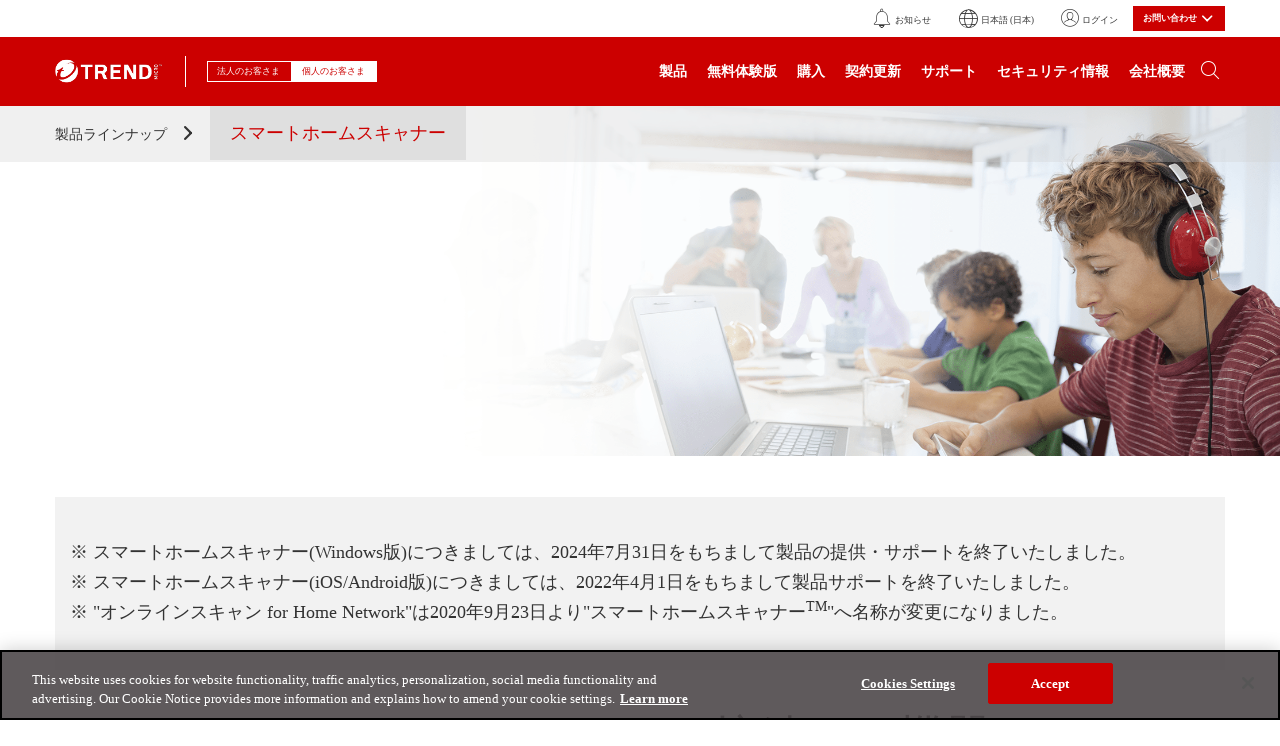

--- FILE ---
content_type: text/html;charset=utf-8
request_url: https://www.trendmicro.com/ja_jp/forHome/products/hw_onlinescan.html?AAID=em_vbvbp_np_vbc_2006_05
body_size: 8289
content:
<!DOCTYPE html>
<html>
<!-- OneTrust Cookies Consent Notice start for trendmicro.com -->
<script type="text/javascript" src="https://cdn.cookielaw.org/consent/821060e3-3f9c-4a2f-8613-8e0db4841f79/OtAutoBlock.js"></script>
<script src="https://cdn.cookielaw.org/scripttemplates/otSDKStub.js" type="text/javascript" charset="UTF-8" data-domain-script="821060e3-3f9c-4a2f-8613-8e0db4841f79"></script>
<script type="text/javascript">function OptanonWrapper() { }</script>
<!-- OneTrust Cookies Consent Notice end for trendmicro.com -->

	
	
	
	
    
<script src="/etc.clientlibs/clientlibs/granite/jquery.min.f65891607efbe75b84a8031849cec6c7.js"></script>
<script src="/etc.clientlibs/clientlibs/granite/utils.min.899004cc02c33efc1f6694b1aee587fd.js"></script>




	<script type="text/javascript">
		if (typeof Granite !== "undefined" && Granite.I18n){
			Granite.I18n.setLocale("ja_jp" || "en");
		}
	</script>

	<head>
		

<meta charset="UTF-8"/>
<meta name="viewport" content="width=device-width, initial-scale=1"/>
<meta name="description" content="スマートホームスキャナーは、ホームネットワークに知らないデバイスがつながっていないか、ホームネットワーク内のデバイスに安全ではない設定やリスクの高い脆弱性（セキュリティ上のリスク）が存在しないか、ネットワークをスキャンしチェックできるフリー（無料）ツールです。"/>
<meta name="robots" content="index,follow"/>
<meta name="keywords" content="ホームルータセキュリティ,ウイルスバスターズ,ホームネットワークセキュリティ,wi-fi,家庭内wi-fiセキュリティ,無料ウイルススキャン,オンラインウイルスチェック,ウイルスチェック,オンラインウイルススキャン,ホームネットワーク,家庭内lan,オンラインウイルススキャン       ,家庭インターネットセキュリティ,無料セキュリティスキャン ,ウイルスバスター for home network"/>
<meta http-equiv="X-UA-Compatible" content="IE=edge,chrome=1"/>


<link rel="icon" type="image/ico" href="/content/dam/trendmicro/favicon.ico"/>

<link rel="canonical" href="https://www.trendmicro.com/ja_jp/forHome/products/hw_onlinescan.html"/>

<title>スマートホームスキャナー｜トレンドマイクロ - 個人のお客さま向けセキュリティ対策 | トレンドマイクロ (JP)</title>
<link href="https://fonts.googleapis.com/css?family=Open+Sans:300,300i,400,400i,600" rel="stylesheet"/>
<link href="//customer.cludo.com/css/296/1798/cludo-search.min.css" type="text/css" rel="stylesheet"/>


    
<link rel="stylesheet" href="/etc/designs/trendmicro/clientlibs.min.5d001fea6fae74b7f534e3f4c24286d3.css" type="text/css">
<link rel="stylesheet" href="/etc/designs/trendmicro/clientlibs/consumer.min.9055012ac3e237a976b28369fdb77ead.css" type="text/css">




    
<link rel="stylesheet" href="/etc/designs/trendmicro/clientlibs/ja.min.ae3cae7be03e49e15ac170381e3cbcac.css" type="text/css">





<!-- HTML5 shim and Respond.js for IE8 support of HTML5 elements and media queries -->
<!-- WARNING: Respond.js doesn't work if you view the page via file:// -->
<!--[if lt IE 9]>
<script src="https://oss.maxcdn.com/html5shiv/3.7.3/html5shiv.min.js"></script>
<script src="https://oss.maxcdn.com/respond/1.4.2/respond.min.js"></script>
<![endif]-->

<!-- /* Funky clientlib use class because regular way does not work with conditional comments */ -->

<!--[if IE]>
<link rel="stylesheet" href="/etc/designs/trendmicro/clientlibs/browser-ie.min.css" type="text/css">

<![endif]-->




		<script src="//tags.tiqcdn.com/utag/trendmicro/jpcms/prod/utag.sync.js"></script>
		<meta property="og:url" content="https://www.trendmicro.com/ja_jp/forHome/products/hw_onlinescan.html"/>
<meta property="og:title" content="スマートホームスキャナー｜トレンドマイクロ - 個人のお客さま向けセキュリティ対策"/>
<meta property="og:description" content="スマートホームスキャナーは、ホームネットワークに知らないデバイスがつながっていないか、ホームネットワーク内のデバイスに安全ではない設定やリスクの高い脆弱性（セキュリティ上のリスク）が存在しないか、ネットワークをスキャンしチェックできるフリー（無料）ツールです。"/>
<meta property="og:site_name" content="Trend Micro"/>
<meta property="og:locale" content="ja_JP"/>

		<meta name="twitter:card" content="summary_large_image"/>
<meta name="twitter:site" content="@TrendMicro"/>
<meta name="twitter:title" content="スマートホームスキャナー｜トレンドマイクロ - 個人のお客さま向けセキュリティ対策"/>
<meta name="twitter:description" content="スマートホームスキャナーは、ホームネットワークに知らないデバイスがつながっていないか、ホームネットワーク内のデバイスに安全ではない設定やリスクの高い脆弱性（セキュリティ上のリスク）が存在しないか、ネットワークをスキャンしチェックできるフリー（無料）ツールです。"/>


		
			<meta name="user-country-code" content="US"/>
		
	</head>
	<body class="context-home no-hero no-super-hero no-prod-desc no-slider no-video-hero">

		<!-- /* Data Layer */ -->
		<script type="text/javascript">
			var utag_data = {"customer_cookie_type":"consumer","language_code":"ja_jp","page_name":"forHome/products/hw_onlinescan/ja_jp","category_id":"ja_jp/forHome/products/hw_onlinescan","page_type":"unknown","site_section":"forHome"};
		</script>

		<script type="text/javascript">(function(a,b,c,d){a='//tags.tiqcdn.com/utag/trendmicro/jpcms/prod/utag.js';b=document;c='script';d=b.createElement(c);d.src=a;d.type='text/java'+c;d.async=true;a=b.getElementsByTagName(c)[0];a.parentNode.insertBefore(d,a);})();</script>

		
	<header class="container-fluid container-fluid--hybrid"><div class="globalHeaderV2 section"><!-- Disruptor Panel -->
<div class="disruptorPanel">

<div class="disruptor-panel__alert">

	<div class="inner-container">
		<button class="sliding-dismiss-button">
			<span class="button-text">dismiss</span>
			<span class="icon-close"></span>
		</button>
	</div>
</div>
</div>

<!-- Main Header -->
<div class="main-header new-main-header ">
	<!-- Nav Sticky Wrapper -->
	<div class="nav-sticky-wrapper">
		<!-- Top Bar -->
		<div class="top-bar hidden-xs hidden-sm">
			<div class="inner-container">
				<div class="utility-col">
					<div class="utilityMenu utilityMenu-desktop"><nav class="utilityMenu__wrapper">

	<div class="dropdown utilityAlerts ">
	<button class="menu-button" type="button" data-toggle="dropdown" aria-haspopup="true" aria-expanded="false">
		<span class="hidden menu-button__alert-count"></span>
		<span class="menu-button__icon icon-alert"></span>
		<span class="menu-button__text">お知らせ</span>
	</button>
	<ul class="hidden dropdown-menu alerts-container ">
	</ul>

<ul class="dropdown-menu no-alerts"><li>新しいお知らせはありません。</li></ul>

</div>

	
	

		<!-- /* Determine if we need to act as a link button, or a drop down menu */ -->
		

		
		<div class="dropdown stretched-dropdown">
			<button class="menu-button button-default" type="button" data-toggle="dropdown" aria-haspopup="true" aria-expanded="false">
				<span class="menu-button__icon icon-region"></span>
				<span class="menu-button__text">日本語 (日本)</span>
			</button>
			



			

			
				<div class="dropdown-menu align-">
					<ul class="menu-column col-xs-12 col-sm-4 col-md-3">
						
							<li class="dropdown-header">
								
									
									The Americas
									
								
							</li>
						
							<li class="">
								<a href="/en_us.html" class=" ">
									
									United States
									
								</a>
							</li>
						
							<li class="">
								<a href="/pt_br.html" class=" ">
									
									Brasil
									
								</a>
							</li>
						
							<li class="">
								<a href="/en_ca.html" class=" ">
									
									Canada
									
								</a>
							</li>
						
							<li class="">
								<a href="/es_mx.html" class="no-border ">
									
									México
									
								</a>
							</li>
						
							<li class="dropdown-header break-column-desktop break-column-tablet">
								
									
									Asia Pacific
									
								
							</li>
						
							<li class="">
								<a href="/en_au.html" class=" ">
									
									Australia
									
								</a>
							</li>
						
							<li class="">
								<a href="/en_hk.html" class=" ">
									
									Hong Kong (English)
									
								</a>
							</li>
						
							<li class="">
								<a href="/zh_hk.html" class=" ">
									
									香港 (中文) (Hong Kong) 
									
								</a>
							</li>
						
							<li class="">
								<a href="/en_in.html" class=" ">
									
									भारत गणराज्य (India)
									
								</a>
							</li>
						
							<li class="">
								<a href="/in_id.html" class=" ">
									
									Indonesia
									
								</a>
							</li>
						
							<li class="">
								<a href="/ja_jp.html" class=" ">
									
									日本 (Japan)
									
								</a>
							</li>
						
							<li class="">
								<a href="/ko_kr/business.html" class=" ">
									
									대한민국 (South Korea)
									
								</a>
							</li>
						
							<li class=" break-column-desktop">
								<a href="/en_my.html" class=" ">
									
									Malaysia
									
								</a>
							</li>
						
							<li class="">
								<a href="/en_nz.html" class=" ">
									
									New Zealand
									
								</a>
							</li>
						
							<li class="">
								<a href="/en_ph.html" class=" ">
									
									Philippines
									
								</a>
							</li>
						
							<li class="">
								<a href="/en_sg.html" class=" ">
									
									Singapore
									
								</a>
							</li>
						
							<li class="">
								<a href="/zh_tw.html" class=" ">
									
									台灣 (Taiwan)
									
								</a>
							</li>
						
							<li class="">
								<a href="/th_th.html" class=" ">
									
									ราชอาณาจักรไทย (Thailand)
									
								</a>
							</li>
						
							<li class="">
								<a href="/vi_vn.html" class="no-border ">
									
									Việt Nam
									
								</a>
							</li>
						
							<li class="dropdown-header break-column-desktop break-column-tablet">
								
									
									Europe, Middle East &amp; Africa
									
								
							</li>
						
							<li class="">
								<a href="/en_be.html" class=" ">
									
									België (Belgium)
									
								</a>
							</li>
						
							<li class="">
								<a href="http://www.trendmicro.cz/" class=" ">
									
									Česká Republika
									
								</a>
							</li>
						
							<li class="">
								<a href="/en_dk.html" class=" ">
									
									Danmark
									
								</a>
							</li>
						
							<li class="">
								<a href="/de_de.html" class=" ">
									
									Deutschland, Österreich Schweiz
									
								</a>
							</li>
						
							<li class="">
								<a href="/es_es.html" class=" ">
									
									España
									
								</a>
							</li>
						
							<li class="">
								<a href="/fr_fr.html" class=" ">
									
									France
									
								</a>
							</li>
						
							<li class="">
								<a href="/en_ie.html" class=" ">
									
									Ireland
									
								</a>
							</li>
						
							<li class="">
								<a href="/it_it.html" class=" ">
									
									Italia
									
								</a>
							</li>
						
							<li class="">
								<a href="/en_ae.html" class=" ">
									
									Middle East and North Africa
									
								</a>
							</li>
						
							<li class=" break-column-desktop">
								<a href="/en_nl.html" class=" ">
									
									Nederland
									
								</a>
							</li>
						
							<li class="">
								<a href="/en_no.html" class=" ">
									
									Norge (Norway)
									
								</a>
							</li>
						
							<li class="">
								<a href="/pl_pl.html" class=" ">
									
									Polska (Poland)
									
								</a>
							</li>
						
							<li class="">
								<a href="/ru_ru.html" class=" ">
									
									Россия (Russia)
									
								</a>
							</li>
						
							<li class="">
								<a href="/en_za/business.html" class=" ">
									
									South Africa
									
								</a>
							</li>
						
							<li class="">
								<a href="/en_fi.html" class=" ">
									
									Suomi (Finland)
									
								</a>
							</li>
						
							<li class="">
								<a href="/en_se.html" class=" ">
									
									Sverige (Sweden)
									
								</a>
							</li>
						
							<li class="">
								<a href="/tr_tr.html" class=" ">
									
									Türkiye (Turkey)
									
								</a>
							</li>
						
							<li class="">
								<a href="/en_gb.html" class="no-border ">
									
									United Kingdom
									
								</a>
							</li>
						
					</ul>
				</div>
			
		</div>
	

	


	

	
	

		<!-- /* Determine if we need to act as a link button, or a drop down menu */ -->
		

		
		<div class="dropdown hidden-context-business ">
			<button class="menu-button button-default" type="button" data-toggle="dropdown" aria-haspopup="true" aria-expanded="false">
				<span class="menu-button__icon icon-login"></span>
				<span class="menu-button__text">ログイン</span>
			</button>
			



			
				<ul class="dropdown-menu align-">
					
						<li class=" hidden-context-business ">
							<a href="https://account.trendmicro.com/sign_in" target="_blank" rel="noopener noreferrer" class=" ">
								
								トレンドマイクロ アカウントへログイン
								
							</a>
						</li>
					
				</ul>
			

			
		</div>
	

	


	

	
	

	


	

	
	

		<!-- /* Determine if we need to act as a link button, or a drop down menu */ -->
		

		
		<div class="dropdown ">
			<button class="menu-button desktop-text button-red" type="button" data-toggle="dropdown" aria-haspopup="true" aria-expanded="false">
				<span class="menu-button__icon icon-contact"></span>
				<span class="menu-button__text">お問い合わせ</span>
			</button>
			



			
				<ul class="dropdown-menu align-">
					
						<li class=" hidden-context-business ">
							<a href="https://helpcenter.trendmicro.com/ja-jp/" target="_blank" rel="noopener noreferrer" class=" ">
								
								製品に関するお問い合わせ
								
							</a>
						</li>
					
						<li class=" hidden-context-business ">
							<a href="https://virusbuster.jp/store/contact.htm" target="_blank" rel="noopener noreferrer" class=" ">
								
								購入に関するお問い合わせ
								
							</a>
						</li>
					
				</ul>
			

			
		</div>
	

	


	

	
	

	


	

	
	

	


	

	
	

	<div class="dropdown utility-dropdown-search hidden-sm hidden-md hidden-lg">
		<button class="menu-button utility-search-button" type="button">
			<span class="menu-button__icon icon-search-thin"></span>
		</button>
	</div>
</nav>

</div>
				</div>
			</div>
		</div>

		<!-- Bottom Bar -->
		<div class="bottom-bar">
			<div class="inner-container">
				<nav class="mainNavMenu"><!--  Inner Container -->
<div class="inner-container">
	<!--  Logo Toggle Col -->
	<div class="logo-toggle-col">
		<div class="newlogo logo"><a href="/ja_jp/forHome.html">
	<img class="hidden-xs" src="/content/dam/trendmicro/global/en/global/logo/TM_logo_reversed.png" alt="Trend Micro Security"/>
	<img class="hidden-sm hidden-md hidden-lg" src="/content/dam/trendmicro/global/en/global/logo/TM_logo_reversed.png" alt="Trend Micro Security"/>
</a>


</div>
		<div class="toggle">
	<div class="toggle-button">
		<a href="/ja_jp/business.html" data-businesscontext="true">
			法人のお客さま&nbsp;
			<span class="icon-chevron-right hidden-xs"></span>
		</a>
	</div>
	<div class="toggle-button active">
		<a href="/ja_jp/forHome.html" data-businesscontext="false">
			個人のお客さま&nbsp;
			<span class="icon-chevron-right hidden-xs"></span>
		</a>
	</div>

</div>
		<div class="mobile-right-controls hidden visible-xs visible-sm">
			<a href="#newnavmenu-mobile" class="menu-link toggle-newnavmenu-mobile collapsed" data-toggle="collapse">
				<div class="menu-icon">
					<div class="center-bar"></div>
				</div>
			</a>
			<div class="search-mobile toggle-search-mobile collapsed" data-target="#search-mobile-wrapper" data-toggle="collapse">
				<span class="icon-search"></span>
			</div>
		</div>
	</div>
	<!--  Nav Wrapper -->
	<div class="nav-wrapper collapse to-right dont-collapse-flex-md" id="newnavmenu-mobile">
		
			<div class="dropdown">
				
				
				
					<button class="menu-toggle hidden-xs hidden-sm" type="button" data-toggle="dropdown" aria-haspopup="true" aria-expanded="false">
						製品
					</button>
					<button class="menu-toggle hidden-md hidden-lg" type="button" data-toggle="collapse" data-target="#nav-dropdown-0" aria-haspopup="true" aria-expanded="false">
						製品
					</button>
					<div class="dropdown-menu" id="nav-dropdown-0">
						<div class="navCategory section">
<div class="white left-align-full  columns-container">
	<div class="column">
		<div class="navColumnTitle">
<a class="title title-color-red" id="c-nav-products" href="/ja_jp/forHome/products.html">すべての製品ラインナップをみる</a>
</div>
		<div class="parsys navColumnItems"><div class="responsiveColumnControl section">





<div class="row
			
			global-margin-top-default global-padding-top-default global-padding-bottom-default global-margin-bottom-default" id="responsive-column-50dde4be-80cc-4528-9423-074a0ca7d92b">
	<div class="col-sm-12 col-xs-12 col-md-12 column"><div class="responsiveColumnControl section">





<div class="row
			
			global-margin-top-default global-padding-top-default global-padding-bottom-default global-margin-bottom-default" id="responsive-column-f4eb99bd-9c54-4d7a-b11c-f28f1bd03dbf">
	<div class="col-sm-6 col-xs-12 col-md-6 column"><div class="richText section">


	<p><b><span class="rte-red-text">■パソコン・スマホ・タブレットを複数守るなら</span></b></p>


</div>
<div class="navLink section">

<a class=" text-color-gray" id="c-nav-products-vbn" href="/ja_jp/forHome/products/vbts.html">
	・【おすすめ】ウイルスバスター トータルセキュリティ スタンダード / プレミアム
	
</a>

</div>
<div class="navLink section">

<a class=" text-color-gray" id="c-nav-products-virus-buster-cloud" href="/ja_jp/forHome/products/vb.html">
	・ウイルスバスター クラウド
	
</a>

</div>
<div class="navLink section">

<a class=" text-color-gray" id="c-nav-products-virus-buster-digital-life" href="/ja_jp/forHome/products/vbp.html">
	・ウイルスバスター クラウド ＋ デジタルライフサポート プレミアム
	
</a>

</div>
<div class="navLink section">

<a class=" text-color-gray" id="c-nav-products-vbn" href="/ja_jp/forHome/products/vbm.html">
	・ウイルスバスター モバイル
	
</a>

</div>
<div class="richText section">


	<p><b><span class="rte-red-text">■Mac用対策</span></b></p>


</div>
<div class="navLink section">

<a class=" text-color-gray" id="c-nav-products-ivb" href="/ja_jp/forHome/products/ivb.html">
	・ウイルスバスター for Mac 1年1台版
	
</a>

</div>
<div class="richText section">


	<p><b><span class="rte-red-text">■詐欺電話やネット詐欺をブロックする</span></b></p>


</div>
<div class="navLink section">

<a class=" text-color-gray" id="c-nav-products-sb" href="/ja_jp/forHome/products/sb.html">
	・【NEW!】トレンドマイクロ 詐欺バスター
	
</a>

</div>
<div class="richText section">


	<p><b><span class="rte-red-text">■ご家庭のWi-Fiを守る　</span></b></p>


</div>
<div class="navLink section">

<a class=" text-color-gray" id="c-nav-products-vbhn" href="/ja_jp/forHome/products/vbhn.html">
	・ウイルスバスター for Home Network 
	
</a>

</div>
<div class="navLink section">

<a class=" text-color-gray" id="c-nav-products-hns" href="/ja_jp/forHome/products/hns/requirement.html">
	・トレンドマイクロ ホームネットワークセキュリティ
	
</a>

</div>

</div>

	<div class="col-sm-6 col-xs-12 col-md-6 column"><div class="richText section">


	<p><b><span class="rte-red-text">■個人情報とプライバシーを守る</span></b></p>


</div>
<div class="navLink section">

<a class=" text-color-gray" id="c-nav-products-idp" href="/ja_jp/forHome/products/idp.html">
	・トレンドマイクロ ID プロテクション
	
</a>

</div>
<div class="richText section">


	<p><b><span class="rte-red-text">■パスワードを安全管理</span></b></p>


</div>
<div class="navLink section">

<a class=" text-color-gray" id="c-nav-products-pwmgr" href="/ja_jp/forHome/products/pwmgr.html">
	・パスワードマネージャー
	
</a>

</div>
<div class="richText section">


	<p><b><span class="rte-red-text">■安全にWi-Fiを利用する</span></b></p>


</div>
<div class="navLink section">

<a class=" text-color-gray" id="c-nav-products-fwp" href="/ja_jp/forHome/products/fwp.html">
	・トレンドマイクロ VPN
	
</a>

</div>
<div class="richText section">


	<p><b><span class="rte-red-text">■ビデオ通話の相手になりすましの可能</span></b><b style=""><span class="rte-red-text">性があるときに警告する</span></b></p>


</div>
<div class="navLink section">

<a class=" text-color-gray" href="/ja_jp/forHome/products/deepfakescan.html">
	・トレンドマイクロ ディープフェイクスキャン
	
</a>

</div>

</div>
</div>
</div>

</div>
</div>
</div>

</div>
	</div>
</div>

</div>


					</div>
				
			</div>
		
			<div class="dropdown">
				
				
					<a href="/ja_jp/forHome/free_trial.html" target="_top" class="menu-toggle menu-toggle__link">
						無料体験版
					</a>
				
				
			</div>
		
			<div class="dropdown">
				
				
				
					<button class="menu-toggle hidden-xs hidden-sm" type="button" data-toggle="dropdown" aria-haspopup="true" aria-expanded="false">
						購入
					</button>
					<button class="menu-toggle hidden-md hidden-lg" type="button" data-toggle="collapse" data-target="#nav-dropdown-2" aria-haspopup="true" aria-expanded="false">
						購入
					</button>
					<div class="dropdown-menu" id="nav-dropdown-2">
						<div class="navCategory section">
<div class="white left-align-full show-dividers columns-container">
	<div class="column">
		<div class="navColumnTitle">
<a class="title title-color-red">購入</a>
</div>
		<div class="parsys navColumnItems"><div class="responsiveColumnControl section">





<div class="row
			
			global-margin-top-default global-padding-top-default global-padding-bottom-default global-margin-bottom-default" id="responsive-column-c21cff58-d100-4a74-be3c-0f9ddf173c8d">
	<div class="col-sm-4 col-xs-12 col-md-4 column"><div class="navLink section">

<a class=" text-color-red" id="c-nav-store-sb" href="https://virusbuster.jp/store/sb" rel="noopener noreferrer" target="_blank">
	トレンドマイクロ 詐欺バスター
	
</a>

</div>
<div class="navLink section">

<a class=" text-color-red" href="https://virusbuster.jp/vb/trial/sem/split_vb_ms.htm" rel="noopener noreferrer" target="_blank">
	ウイルスバスター クラウド/トータルセキュリティ
	
</a>

</div>

</div>

	<div class="col-sm-4 col-xs-12 col-md-4 column"><div class="navLink section">

<a class=" text-color-red" id="c-nav-store-vbm" href="https://virusbuster.jp/store/vbm/" rel="noopener noreferrer" target="_blank">
	ウイルスバスター モバイル
	
</a>

</div>
<div class="navLink section">

<a class=" text-color-red" href="https://virusbuster.jp/vb/trial/sem/mac.htm" rel="noopener noreferrer" target="_blank">
	ウイルスバスター for Mac 1年1台版
	
</a>

</div>

</div>

	<div class="col-sm-4 col-xs-12 col-md-4 column"><div class="navLink section">

<a class=" text-color-red" id="c-nav-store-business" href="https://www.trendmicro.com/ja_jp/forHome/store/business.html">
	ウイルスバスター 3セット/5セット
	
</a>

</div>
<div class="navLink section">

<a class=" text-color-red" id="c-nav-products-remotesup" href="/ja_jp/forHome/products/remotesup.html">
	おまかせインストール・バージョンアップ
	
</a>

</div>

</div>
</div>
</div>

</div>
	</div>
</div>
<div class="featuredCampaign">
<div class="featured-campaign">
	<!--Media Container-->
	<div class="featured-campaign--media-container">
		<!--Featured Title-->
		<h5 class="featured-campaign--title title-color-turqouise">キャンペーン実施中</h5>

		<!--Feature Image-->
		<figure class="featured-campaign--image-container">
			<a id="c-nav-store-featured-3b9549-img" target="_blank" href="https://virusbuster.jp/vb/trial/sem/split_vb_ms.htm">
				<img src="/content/dam/trendmicro/global/ja/forhome/top/slide/cpbanner-450-146-3m.webp" alt="キャンペーン実施中"/>
			</a>
		</figure>
	</div>
	<!--Text Container-->
	<div class="featured-campaign--text-container">
		<!--RTE-->
		<div class="featured-campaign--rich-text richText">


	<p>2026年1月9日(金)15:00～</p>
<p>2026年1月30日(金)15:00</p>


</div>

		<!--Featured Link-->
		<div class="featured-campaign--link">
			<a id="c-nav-store-featured-3b9549" target="_blank" href="https://virusbuster.jp/vb/trial/sem/split_vb_ms.htm">
				キャンペーン詳細を見る
				<!--Link Icon (Chevron Right)-->
				<span class="icon-chevron-right"></span>
			</a>
		</div>
	</div>
</div>
</div>
</div>


					</div>
				
			</div>
		
			<div class="dropdown">
				
				
					<a href="/ja_jp/forHome/renew.html" target="_top" class="menu-toggle menu-toggle__link">
						契約更新
					</a>
				
				
			</div>
		
			<div class="dropdown">
				
					<a href="https://helpcenter.trendmicro.com/ja-jp/" target="_blank" rel="noopener noreferrer" class="menu-toggle menu-toggle__link">
						サポート
					</a>
				
				
				
			</div>
		
			<div class="dropdown">
				
				
				
					<button class="menu-toggle hidden-xs hidden-sm" type="button" data-toggle="dropdown" aria-haspopup="true" aria-expanded="false">
						セキュリティ情報
					</button>
					<button class="menu-toggle hidden-md hidden-lg" type="button" data-toggle="collapse" data-target="#nav-dropdown-5" aria-haspopup="true" aria-expanded="false">
						セキュリティ情報
					</button>
					<div class="dropdown-menu" id="nav-dropdown-5">
						<div class="responsiveColumnControl section">

<style>>
#responsive-column-5776a4a5-f850-4792-967d-6ddb5a6ad3cc {
	margin-top:0;
	padding-top:0;
	padding-bottom:0;
	margin-bottom:40px;
}
</style>



<div class="row
			
			null global-margin-top- global-padding-top- global-padding-bottom- global-margin-bottom-" id="responsive-column-5776a4a5-f850-4792-967d-6ddb5a6ad3cc">
	<div class="col-sm-12 col-xs-12 col-md-12 column"><div class="navCategory section">
<div class="gray left-align-content  columns-container">
	<div class="column">
		<div class="navColumnTitle">
<a class="title title-color-red" id="c-nav-news">セキュリティ情報</a>
</div>
		<div class="parsys navColumnItems"><div class="responsiveColumnControl section">





<div class="row
			
			global-margin-top-default global-padding-top-default global-padding-bottom-default global-margin-bottom-default" id="responsive-column-29800e98-0cce-4ff8-80e6-aa6e08b879be">
	<div class="col-sm-6 col-xs-12 col-md-6 column"><div class="navLink section">

<a class=" text-color-gray" id="c-nav-intelligence-latest-news" href="https://news.trendmicro.com/ja-jp/?utm_source=aem&utm_medium=web&utm_campaign=global_navi" rel="noopener noreferrer" target="_blank">
	最新のセキュリティニュース
	
</a>

</div>
<div class="navLink section">

<a class=" text-color-gray" id="c-nav-intelligence-socialmedia-account" href="https://www.trendmicro.com/ja_jp/forHome/socialmedia.html" rel="noopener noreferrer" target="_blank">
	公式SNSアカウント
	
</a>

</div>
<div class="navLink section">

<a class=" text-color-gray" href="https://helpcenter.trendmicro.com/ja-jp/digital-wellness/?utm_medium=dwp&utm_source=referral&utm_campaign=web_mkt" rel="noopener noreferrer" target="_blank">
	教えて！トレンドマイクロ
	
</a>

</div>
<div class="navLink section">

<a class=" text-color-gray" href="/ja_jp/forHome/content/scamcase_drama.html">
	【NEW!】詐欺実例ショートドラマ
	
</a>

</div>

</div>

	<div class="col-sm-6 col-xs-12 col-md-6 column">
</div>
</div>
</div>

</div>
	</div>

	<div class="column">
		<div class="navColumnTitle">
<a class="title title-color-red" id="c-nav-intelligence-experiencing-contents">体験型コンテンツ</a>
</div>
		<div class="parsys navColumnItems"><div class="responsiveColumnControl section">





<div class="row
			
			global-margin-top-default global-padding-top-default global-padding-bottom-default global-margin-bottom-default" id="responsive-column-ad4aebb3-d5f0-432a-9f19-72fbaa4ede31">
	<div class="col-sm-6 col-xs-12 col-md-6 column"><div class="navLink section">

<a class=" text-color-gray" id="c-nav-intelligence-simulated-experience" href="https://go.trendmicro.com/jp/forHome/solution/mobilesecurity/simulation_web/" rel="noopener noreferrer" target="_blank">
	スマホにおける脅威疑似体験
	
</a>

</div>
<div class="navLink section">

<a class=" text-color-gray" id="c-nav-intelligence-quiz-game" href="https://go.trendmicro.com/jp/forHome/mktcp/game/" rel="noopener noreferrer" target="_blank">
	セキュリティクイズゲーム（Mr.Vからの挑戦状）
	
</a>

</div>
<div class="navLink section">

<a class=" text-color-gray" id="c-nav-intelligence-youtuber-shindan" href="https://go.trendmicro.com/jp/forHome/mktcp/shindan/" rel="noopener noreferrer" target="_blank">
	セキュリティレベル診断（YouTuber診断）
	
</a>

</div>
<div class="navLink section">

<a class=" text-color-gray" id="c-nav-intelligence-nazotoki_thechoice" href="https://go.trendmicro.com/jp/forHome/mktcp/nazotoki2023/?AAID=in_trend_nazotoki_navi" rel="noopener noreferrer" target="_blank">
	セキュリティ謎解きゲーム（THE CHOICE）
	
</a>

</div>

</div>

	<div class="col-sm-6 col-xs-12 col-md-6 column">
</div>
</div>
</div>

</div>
	</div>
</div>

</div>

</div>
</div>
</div>


					</div>
				
			</div>
		
			<div class="dropdown">
				
				
				
					<button class="menu-toggle hidden-xs hidden-sm" type="button" data-toggle="dropdown" aria-haspopup="true" aria-expanded="false">
						会社概要
					</button>
					<button class="menu-toggle hidden-md hidden-lg" type="button" data-toggle="collapse" data-target="#nav-dropdown-6" aria-haspopup="true" aria-expanded="false">
						会社概要
					</button>
					<div class="dropdown-menu" id="nav-dropdown-6">
						<div class="navCategory section">
<div class="white left-align-full show-dividers columns-container">
	<div class="column">
		<div class="navColumnTitle">
<a class="title title-color-red" id="c-nav-company-overview" href="/ja_jp/about.html">会社概要</a>
</div>
		<div class="parsys navColumnItems"><div class="responsiveColumnControl section">





<div class="row
			
			global-margin-top-default global-padding-top-default global-padding-bottom-default global-margin-bottom-default" id="responsive-column-848e862d-ca70-4273-b105-96897b641c83">
	<div class="col-sm-3 col-xs-12 col-md-3 column"><div class="navLink section">

<a class=" text-color-gray" id="c-nav-about-leadership" href="/ja_jp/about/leaders.html">
	エグゼクティブメッセージ
	
</a>

</div>
<div class="navLink section">

<a class=" text-color-gray" id="c-nav-company-customer-success" href="/ja_jp/about/customer-stories.html">
	導入事例
	
</a>

</div>
<div class="navLink section">

<a class=" text-color-gray" id="c-nav-company-alliance-partners" href="/ja_jp/partners/alliance-partners.html">
	アライアンスパートナー
	
</a>

</div>
<div class="navLink section">

<a class=" text-color-gray" id="c-nav-company-industry-accolades" href="/ja_jp/about/awards.html">
	社外からの評価
	
</a>

</div>

</div>

	<div class="col-sm-3 col-xs-12 col-md-3 column"><div class="navLink section">

<a class=" text-color-gray" id="c-nav-about-topics" href="/ja_jp/about/topics.html">
	ニュース＆トピックス
	
</a>

</div>
<div class="navLink section">

<a class=" text-color-gray" id="c-nav-about-newsroom" href="https://www.trendmicro.com/ja_jp/about/press-release.html">
	プレスリリース
	
</a>

</div>
<div class="navLink section">

<a class=" text-color-gray" id="c-nav-about-announce" href="/ja_jp/about/announce.html">
	お知らせ
	
</a>

</div>
<div class="navLink section">

<a class=" text-color-gray" id="c-nav-about-careers" href="/ja_jp/about/careers.html">
	採用情報
	
</a>

</div>

</div>

	<div class="col-sm-3 col-xs-12 col-md-3 column"><div class="navLink section">

<a class=" text-color-gray" id="c-nav-about-history" href="/ja_jp/about/history-vision-values.html">
	沿革
	
</a>

</div>
<div class="navLink section">

<a class=" text-color-gray" id="c-nav-about-corp-social-responsibility" href="/ja_jp/about/corporate-social-responsibility.html">
	Corporate Social Responsibility
	
</a>

</div>
<div class="navLink section">

<a class=" text-color-gray" id="c-nav-about-brandmessage" href="https://go.trendmicro.com/jp/forHome/brand?AAID=202112_brand_aem">
	ブランドメッセージ
	
</a>

</div>
<div class="navLink section">

<a class=" text-color-gray" id="c-nav-about-investors" href="https://www.trendmicro.com/ja_jp/about/investor-relations.html">
	投資家向け情報
	
</a>

</div>

</div>

	<div class="col-sm-3 col-xs-12 col-md-3 column"><div class="navLink section">

<a class=" text-color-gray" id="c-nav-about-privacy-legal" href="/ja_jp/about/legal.html">
	Privacy and Legal
	
</a>

</div>
<div class="navLink section">

<a class=" text-color-gray" id="c-nav-about-privacy-legal" href="/ja_jp/forHome/event.html">
	イベント・セミナー（個人のお客さま向け）
	
</a>

</div>

</div>
</div>
</div>

</div>
	</div>
</div>

</div>


					</div>
				
			</div>
		
		
		<div class="dropdown search-dropdown">
			<button class="search-button hidden-xs hidden-sm" type="button" data-toggle="dropdown" aria-haspopup="true" aria-expanded="false">
				<span class="icon-search-thin"></span>
			</button>
			<div class="dropdown-menu utility-search-target">
				<script type="text/javascript" src="//customer.cludo.com/scripts/bundles/search-script.js"></script>
				<script type="text/javascript">
					var CludoSearch;
					var cludo_language = '';

					switch( window.utag_data.language_code )
					{
						// Cludo dropped the ball on this one
						case 'ja_jp':
							cludo_language = 'jp';
							break;
						case 'in_id':
							cludo_language = 'id';
							break;
						default:
							cludo_language = window.utag_data.language_code.substring( 0, 2 ); // First two letters are the language
							break;
					}

					$(document).ready( function() {
						var cludoSettings = {
							customerId: 296,
							engineId: 11190,
						searchUrl: "/ja_jp/common/cse.html",
							searchInputs: ["cludo-search-form","cludo-search-content-form"],
							initSearchBoxText: "",
							language: cludo_language,
							endlessScroll: {stopAfterPage:3, resultsPerPage:10, bottomOffset: 145},
						translateSearchTemplates: true,
							loading: "<div class='loader'></div>"
					};

						CludoSearch= new Cludo(cludoSettings);

						CludoSearch.translateProvider.translations[cludo_language]["category_header"] = "Show";
						CludoSearch.translateProvider.translations[cludo_language]["your_search_on"] = "Showing results for <span class='highlight'>{{value}}</span> ";
						CludoSearch.translateProvider.translations[cludo_language]["total_results"] = "";
						CludoSearch.translateProvider.translations[cludo_language]["total_result"] = "";
						CludoSearch.translateProvider.translations[cludo_language]["in_category"] = "";
						CludoSearch.translateProvider.translations[cludo_language]["results"] = "results";
						CludoSearch.translateProvider.translations[cludo_language]["sort_by"] = "Sort By :";
						CludoSearch.translateProvider.translations[cludo_language]["date"] = "Date";
						CludoSearch.translateProvider.translations[cludo_language]["relevance"] = "Relevance";
						CludoSearch.translateProvider.translations[cludo_language]["all_results"] = "All results";

						CludoSearch.init();
					});
				</script>
				
				<form class="main-menu-search" aria-label="Search Trend Micro">
					<div class="main-menu-search__field-wrapper" id="cludo-search-form">
						<table cellspacing="0" cellpadding="0" class="gsc-search-box" style="width:100%">
							<tbody>
								<tr>
									<td class="gsc-input">
										<input type="text" size="10" class="gsc-input" name="search" title="search" placeholder="Search Trend Micro"/>
									</td>
								</tr>
							</tbody>
						</table>
					</div>
				</form>
				<button type="button" class="close" aria-label="Close"><span aria-hidden="true">&times;</span></button>
			</div>
		</div>
		<div class="utilityMenu utilityMenu-mobile hidden visible-xs visible-sm">
			<nav class="utilityMenu__wrapper" id="utilityMenu-mobile-wrapper"></nav>
			<div class="collapse-items-container"></div>
		</div>
	</div>
	<div class="search-mobile-wrapper collapse dont-collapse-flex-md hidden-md hidden-lg" id="search-mobile-wrapper">
		<form class="main-menu-search" aria-label="Search Trend Micro">
			<div class="main-menu-search__field-wrapper" id="cludo-search-form-mobile">
				<table cellspacing="0" cellpadding="0" class="gsc-search-box" style="width:100%">
					<tbody>
						<tr>
							<td class="gsc-input">
								<input type="text" size="10" class="gsc-input" name="search" title="search" placeholder="Search Trend Micro"/>
							</td>
							<td class="gsc-search-close collapsed" style="width:1%;" data-target="#search-mobile-wrapper" data-toggle="collapse">
								<span class="icon-close"></span>
							</td>
						</tr>
					</tbody>
				</table>
			</div>
		</form>
	</div>
</div>

</nav>
			</div>
		</div>
	</div>
	<!-- Breadcrumb -->
	<div class="breadcrumb">
<div class="breadcrumb-wrap dark-theme">
	<ul class="inner-container crumbs ">
		<li>
			<a href="/ja_jp/forHome/products.html">
				
					製品ラインナップ
					
				

				
			</a>
			<span class="icon-chevron-right">
			</span>
		</li>
	
		<li class="current-page">
			
				
					オンラインスキャン for Home Network
					
				

				
			
			
		</li>
	</ul>
	
</div>
</div>
</div>
</div>

</header>


		<main class="container-fluid container-fluid--hybrid"><div class="mediaRedirect section">
<div class="redirect-main ">
	<span class="main-body-title">
		
		
			You are being redirected.<br/>
			If there is a delay, please click the button below.
		
	</span>
	
	<p>
		<a class="primary-red square-corner button" href="https://www.trendmicro.com/ja_jp/forHome/products/smart-home-scanner.html">Go</a>
	</p>
</div>
<script>
var pending_redirect = window.setTimeout(
	function(){
		location.href = "https://www.trendmicro.com/ja_jp/forHome/products/smart-home-scanner.html";
	},
	4000 // value in milliseconds
);
</script>
</div>

</main>

		
	<footer class="container-fluid container-fluid--hybrid"><div class="footer section"><nav class="links-row">
	<div class="inner-container">
		<ul class="links-col">
			<li>
				<a href="/ja_jp/about/investor-relations/notice.html">
					電子公告
				</a>
			</li>
		
			<li>
				<a href="/ja_jp/about/legal/legal-notice.html">
					ご利用条件
				</a>
			</li>
		
			<li>
				<a href="https://helpcenter.trendmicro.com/ja-jp/" target="_blank" rel="noopener noreferrer">
					お問い合わせ
				</a>
			</li>
		
			<li>
				<a href="/ja_jp/about/legal/privacy-policy-web.html">
					個人情報保護方針
				</a>
			</li>
		
			<li>
				<a href="https://www.trendmicro.com/ja_jp/forHome/legal.html">
					製品使用許諾契約
				</a>
			</li>
		
			<li>
				<a href="/ja_jp/forHome/rule0.html">
					特定商取引法に基づく表示
				</a>
			</li>
		
			<li>
				<a href="/ja_jp/forHome/sitemap.html">
					サイトマップ
				</a>
			</li>
		</ul>
	</div>
</nav>
<div class="social-copyright-row">
	<div class="inner-container">
		<div class="row">
			<ul class="col-md-6 social-media-links">
				<li>
					<a href="https://twitter.com/trendmicro_jp" class="icon-" target="_blank" rel="noopener noreferrer">
						twitter
					</a>
				</li>
			
				<li>
					<a href="https://www.youtube.com/user/JpTrendmicro" class="icon-" target="_blank" rel="noopener noreferrer">
						youtube
					</a>
				</li>
			
				<li>
					<a href="https://www.instagram.com/trendmicro_jp/" class="icon-" target="_blank" rel="noopener noreferrer">
						instagram
					</a>
				</li>
			</ul>
			<div class="col-md-6">
				<span class="copyright">Copyright © 2026 Trend Micro Incorporated. All rights reserved.</span>
			</div>
		</div>
	</div>
</div>
</div>

</footer>


		




    
<script src="/etc/designs/trendmicro/clientlibs.min.431644782b248ec19e1e2040728b2f56.js"></script>
<script src="/etc/designs/trendmicro/clientlibs/consumer.min.bcf64173ee1be59184d5af3d12d73dcc.js"></script>




    
<script src="/etc/designs/trendmicro/clientlibs/ja.min.d41d8cd98f00b204e9800998ecf8427e.js"></script>




<!-- /* Core functionality javascripts, absolute URL to leverage Akamai CDN */ -->
<script src="https://www.trendmicro.com/content/dam/trendmicro/global/core-library/sly.min.js"></script>
<script src="https://www.trendmicro.com/content/dam/trendmicro/global/core-library/jwplayer.js"></script>

<script type="text/plain" class="optanon-category-C0004" src="https://www.youtube.com/iframe_api"></script>

		<!--For Modal-start-->
		<div class="modal-wrap"></div>
		<div class="jwPlayerString hidden">
			<span>sXpIBdPeKzI9PC2p0SWMpUSM2NSxWzPyXTMLlbXmYa0R20xk</span>
		</div>
		<!--For Modal-end-->
	</body>
</html>


--- FILE ---
content_type: text/html;charset=utf-8
request_url: https://www.trendmicro.com/ja_jp/forHome/products/smart-home-scanner.html
body_size: 14394
content:
<!DOCTYPE html>
<html>
<!-- OneTrust Cookies Consent Notice start for trendmicro.com -->
<script type="text/javascript" src="https://cdn.cookielaw.org/consent/821060e3-3f9c-4a2f-8613-8e0db4841f79/OtAutoBlock.js"></script>
<script src="https://cdn.cookielaw.org/scripttemplates/otSDKStub.js" type="text/javascript" charset="UTF-8" data-domain-script="821060e3-3f9c-4a2f-8613-8e0db4841f79"></script>
<script type="text/javascript">function OptanonWrapper() { }</script>
<!-- OneTrust Cookies Consent Notice end for trendmicro.com -->

	
	
	
	
    
<script src="/etc.clientlibs/clientlibs/granite/jquery.min.f65891607efbe75b84a8031849cec6c7.js"></script>
<script src="/etc.clientlibs/clientlibs/granite/utils.min.899004cc02c33efc1f6694b1aee587fd.js"></script>




	<script type="text/javascript">
		if (typeof Granite !== "undefined" && Granite.I18n){
			Granite.I18n.setLocale("ja_jp" || "en");
		}
	</script>

	<head>
		

<meta charset="UTF-8"/>
<meta name="viewport" content="width=device-width, initial-scale=1"/>
<meta name="description" content="スマートホームスキャナーは、ホームネットワークに接続する機器にセキュリティ上のリスクが存在しないかをチェックできる無料アプリです。"/>
<meta name="robots" content="index,follow"/>
<meta name="keywords" content="ネットワーク診断,スマートホームスキャナー,診断アプリ"/>
<meta http-equiv="X-UA-Compatible" content="IE=edge,chrome=1"/>


<link rel="icon" type="image/ico" href="/content/dam/trendmicro/favicon.ico"/>

<link rel="canonical" href="https://www.trendmicro.com/ja_jp/forHome/products/smart-home-scanner.html"/>

<title>スマートホームスキャナー｜トレンドマイクロ - 個人のお客さま向けセキュリティ対策 | トレンドマイクロ (JP)</title>
<link href="https://fonts.googleapis.com/css?family=Open+Sans:300,300i,400,400i,600" rel="stylesheet"/>
<link href="//customer.cludo.com/css/296/1798/cludo-search.min.css" type="text/css" rel="stylesheet"/>


    
<link rel="stylesheet" href="/etc/designs/trendmicro/clientlibs.min.5d001fea6fae74b7f534e3f4c24286d3.css" type="text/css">
<link rel="stylesheet" href="/etc/designs/trendmicro/clientlibs/consumer.min.9055012ac3e237a976b28369fdb77ead.css" type="text/css">




    
<link rel="stylesheet" href="/etc/designs/trendmicro/clientlibs/ja.min.ae3cae7be03e49e15ac170381e3cbcac.css" type="text/css">





<!-- HTML5 shim and Respond.js for IE8 support of HTML5 elements and media queries -->
<!-- WARNING: Respond.js doesn't work if you view the page via file:// -->
<!--[if lt IE 9]>
<script src="https://oss.maxcdn.com/html5shiv/3.7.3/html5shiv.min.js"></script>
<script src="https://oss.maxcdn.com/respond/1.4.2/respond.min.js"></script>
<![endif]-->

<!-- /* Funky clientlib use class because regular way does not work with conditional comments */ -->

<!--[if IE]>
<link rel="stylesheet" href="/etc/designs/trendmicro/clientlibs/browser-ie.min.css" type="text/css">

<![endif]-->




		<script src="//tags.tiqcdn.com/utag/trendmicro/jpcms/prod/utag.sync.js"></script>
		<meta property="og:url" content="https://www.trendmicro.com/ja_jp/forHome/products/smart-home-scanner.html"/>
<meta property="og:title" content="スマートホームスキャナー｜トレンドマイクロ - 個人のお客さま向けセキュリティ対策"/>
<meta property="og:description" content="スマートホームスキャナーは、ホームネットワークに接続する機器にセキュリティ上のリスクが存在しないかをチェックできる無料アプリです。"/>
<meta property="og:site_name" content="Trend Micro"/>
<meta property="og:locale" content="ja_JP"/>

		<meta name="twitter:card" content="summary_large_image"/>
<meta name="twitter:site" content="@TrendMicro"/>
<meta name="twitter:title" content="スマートホームスキャナー｜トレンドマイクロ - 個人のお客さま向けセキュリティ対策"/>
<meta name="twitter:description" content="スマートホームスキャナーは、ホームネットワークに接続する機器にセキュリティ上のリスクが存在しないかをチェックできる無料アプリです。"/>


		
			<meta name="user-country-code" content="US"/>
		
	</head>
	<body class="context-home no-hero no-super-hero no-prod-desc no-slider no-video-hero">

		<!-- /* Data Layer */ -->
		<script type="text/javascript">
			var utag_data = {"customer_cookie_type":"consumer","language_code":"ja_jp","page_name":"forHome/products/smart-home-scanner/ja_jp","category_id":"ja_jp/forHome/products/smart-home-scanner","page_type":"product","site_section":"forHome"};
		</script>

		<script type="text/javascript">(function(a,b,c,d){a='//tags.tiqcdn.com/utag/trendmicro/jpcms/prod/utag.js';b=document;c='script';d=b.createElement(c);d.src=a;d.type='text/java'+c;d.async=true;a=b.getElementsByTagName(c)[0];a.parentNode.insertBefore(d,a);})();</script>

		<header class="container-fluid container-fluid--hybrid"><div class="globalHeaderV2 section"><!-- Disruptor Panel -->
<div class="disruptorPanel">

<div class="disruptor-panel__alert">

	<div class="inner-container">
		<button class="sliding-dismiss-button">
			<span class="button-text">dismiss</span>
			<span class="icon-close"></span>
		</button>
	</div>
</div>
</div>

<!-- Main Header -->
<div class="main-header new-main-header ">
	<!-- Nav Sticky Wrapper -->
	<div class="nav-sticky-wrapper">
		<!-- Top Bar -->
		<div class="top-bar hidden-xs hidden-sm">
			<div class="inner-container">
				<div class="utility-col">
					<div class="utilityMenu utilityMenu-desktop"><nav class="utilityMenu__wrapper">

	<div class="dropdown utilityAlerts ">
	<button class="menu-button" type="button" data-toggle="dropdown" aria-haspopup="true" aria-expanded="false">
		<span class="hidden menu-button__alert-count"></span>
		<span class="menu-button__icon icon-alert"></span>
		<span class="menu-button__text">お知らせ</span>
	</button>
	<ul class="hidden dropdown-menu alerts-container ">
	</ul>

<ul class="dropdown-menu no-alerts"><li>新しいお知らせはありません。</li></ul>

</div>

	
	

		<!-- /* Determine if we need to act as a link button, or a drop down menu */ -->
		

		
		<div class="dropdown stretched-dropdown">
			<button class="menu-button button-default" type="button" data-toggle="dropdown" aria-haspopup="true" aria-expanded="false">
				<span class="menu-button__icon icon-region"></span>
				<span class="menu-button__text">日本語 (日本)</span>
			</button>
			



			

			
				<div class="dropdown-menu align-">
					<ul class="menu-column col-xs-12 col-sm-4 col-md-3">
						
							<li class="dropdown-header">
								
									
									The Americas
									
								
							</li>
						
							<li class="">
								<a href="/en_us.html" class=" ">
									
									United States
									
								</a>
							</li>
						
							<li class="">
								<a href="/pt_br.html" class=" ">
									
									Brasil
									
								</a>
							</li>
						
							<li class="">
								<a href="/en_ca.html" class=" ">
									
									Canada
									
								</a>
							</li>
						
							<li class="">
								<a href="/es_mx.html" class="no-border ">
									
									México
									
								</a>
							</li>
						
							<li class="dropdown-header break-column-desktop break-column-tablet">
								
									
									Asia Pacific
									
								
							</li>
						
							<li class="">
								<a href="/en_au.html" class=" ">
									
									Australia
									
								</a>
							</li>
						
							<li class="">
								<a href="/en_hk.html" class=" ">
									
									Hong Kong (English)
									
								</a>
							</li>
						
							<li class="">
								<a href="/zh_hk.html" class=" ">
									
									香港 (中文) (Hong Kong) 
									
								</a>
							</li>
						
							<li class="">
								<a href="/en_in.html" class=" ">
									
									भारत गणराज्य (India)
									
								</a>
							</li>
						
							<li class="">
								<a href="/in_id.html" class=" ">
									
									Indonesia
									
								</a>
							</li>
						
							<li class="">
								<a href="/ja_jp.html" class=" ">
									
									日本 (Japan)
									
								</a>
							</li>
						
							<li class="">
								<a href="/ko_kr/business.html" class=" ">
									
									대한민국 (South Korea)
									
								</a>
							</li>
						
							<li class=" break-column-desktop">
								<a href="/en_my.html" class=" ">
									
									Malaysia
									
								</a>
							</li>
						
							<li class="">
								<a href="/en_nz.html" class=" ">
									
									New Zealand
									
								</a>
							</li>
						
							<li class="">
								<a href="/en_ph.html" class=" ">
									
									Philippines
									
								</a>
							</li>
						
							<li class="">
								<a href="/en_sg.html" class=" ">
									
									Singapore
									
								</a>
							</li>
						
							<li class="">
								<a href="/zh_tw.html" class=" ">
									
									台灣 (Taiwan)
									
								</a>
							</li>
						
							<li class="">
								<a href="/th_th.html" class=" ">
									
									ราชอาณาจักรไทย (Thailand)
									
								</a>
							</li>
						
							<li class="">
								<a href="/vi_vn.html" class="no-border ">
									
									Việt Nam
									
								</a>
							</li>
						
							<li class="dropdown-header break-column-desktop break-column-tablet">
								
									
									Europe, Middle East &amp; Africa
									
								
							</li>
						
							<li class="">
								<a href="/en_be.html" class=" ">
									
									België (Belgium)
									
								</a>
							</li>
						
							<li class="">
								<a href="http://www.trendmicro.cz/" class=" ">
									
									Česká Republika
									
								</a>
							</li>
						
							<li class="">
								<a href="/en_dk.html" class=" ">
									
									Danmark
									
								</a>
							</li>
						
							<li class="">
								<a href="/de_de.html" class=" ">
									
									Deutschland, Österreich Schweiz
									
								</a>
							</li>
						
							<li class="">
								<a href="/es_es.html" class=" ">
									
									España
									
								</a>
							</li>
						
							<li class="">
								<a href="/fr_fr.html" class=" ">
									
									France
									
								</a>
							</li>
						
							<li class="">
								<a href="/en_ie.html" class=" ">
									
									Ireland
									
								</a>
							</li>
						
							<li class="">
								<a href="/it_it.html" class=" ">
									
									Italia
									
								</a>
							</li>
						
							<li class="">
								<a href="/en_ae.html" class=" ">
									
									Middle East and North Africa
									
								</a>
							</li>
						
							<li class=" break-column-desktop">
								<a href="/en_nl.html" class=" ">
									
									Nederland
									
								</a>
							</li>
						
							<li class="">
								<a href="/en_no.html" class=" ">
									
									Norge (Norway)
									
								</a>
							</li>
						
							<li class="">
								<a href="/pl_pl.html" class=" ">
									
									Polska (Poland)
									
								</a>
							</li>
						
							<li class="">
								<a href="/ru_ru.html" class=" ">
									
									Россия (Russia)
									
								</a>
							</li>
						
							<li class="">
								<a href="/en_za/business.html" class=" ">
									
									South Africa
									
								</a>
							</li>
						
							<li class="">
								<a href="/en_fi.html" class=" ">
									
									Suomi (Finland)
									
								</a>
							</li>
						
							<li class="">
								<a href="/en_se.html" class=" ">
									
									Sverige (Sweden)
									
								</a>
							</li>
						
							<li class="">
								<a href="/tr_tr.html" class=" ">
									
									Türkiye (Turkey)
									
								</a>
							</li>
						
							<li class="">
								<a href="/en_gb.html" class="no-border ">
									
									United Kingdom
									
								</a>
							</li>
						
					</ul>
				</div>
			
		</div>
	

	


	

	
	

		<!-- /* Determine if we need to act as a link button, or a drop down menu */ -->
		

		
		<div class="dropdown hidden-context-business ">
			<button class="menu-button button-default" type="button" data-toggle="dropdown" aria-haspopup="true" aria-expanded="false">
				<span class="menu-button__icon icon-login"></span>
				<span class="menu-button__text">ログイン</span>
			</button>
			



			
				<ul class="dropdown-menu align-">
					
						<li class=" hidden-context-business ">
							<a href="https://account.trendmicro.com/sign_in" target="_blank" rel="noopener noreferrer" class=" ">
								
								トレンドマイクロ アカウントへログイン
								
							</a>
						</li>
					
				</ul>
			

			
		</div>
	

	


	

	
	

	


	

	
	

		<!-- /* Determine if we need to act as a link button, or a drop down menu */ -->
		

		
		<div class="dropdown ">
			<button class="menu-button desktop-text button-red" type="button" data-toggle="dropdown" aria-haspopup="true" aria-expanded="false">
				<span class="menu-button__icon icon-contact"></span>
				<span class="menu-button__text">お問い合わせ</span>
			</button>
			



			
				<ul class="dropdown-menu align-">
					
						<li class=" hidden-context-business ">
							<a href="https://helpcenter.trendmicro.com/ja-jp/" target="_blank" rel="noopener noreferrer" class=" ">
								
								製品に関するお問い合わせ
								
							</a>
						</li>
					
						<li class=" hidden-context-business ">
							<a href="https://virusbuster.jp/store/contact.htm" target="_blank" rel="noopener noreferrer" class=" ">
								
								購入に関するお問い合わせ
								
							</a>
						</li>
					
				</ul>
			

			
		</div>
	

	


	

	
	

	


	

	
	

	


	

	
	

	<div class="dropdown utility-dropdown-search hidden-sm hidden-md hidden-lg">
		<button class="menu-button utility-search-button" type="button">
			<span class="menu-button__icon icon-search-thin"></span>
		</button>
	</div>
</nav>

</div>
				</div>
			</div>
		</div>

		<!-- Bottom Bar -->
		<div class="bottom-bar">
			<div class="inner-container">
				<nav class="mainNavMenu"><!--  Inner Container -->
<div class="inner-container">
	<!--  Logo Toggle Col -->
	<div class="logo-toggle-col">
		<div class="newlogo logo"><a href="/ja_jp/forHome.html">
	<img class="hidden-xs" src="/content/dam/trendmicro/global/en/global/logo/TM_logo_reversed.png" alt="Trend Micro Security"/>
	<img class="hidden-sm hidden-md hidden-lg" src="/content/dam/trendmicro/global/en/global/logo/TM_logo_reversed.png" alt="Trend Micro Security"/>
</a>


</div>
		<div class="toggle">
	<div class="toggle-button">
		<a href="/ja_jp/business.html" data-businesscontext="true">
			法人のお客さま&nbsp;
			<span class="icon-chevron-right hidden-xs"></span>
		</a>
	</div>
	<div class="toggle-button active">
		<a href="/ja_jp/forHome.html" data-businesscontext="false">
			個人のお客さま&nbsp;
			<span class="icon-chevron-right hidden-xs"></span>
		</a>
	</div>

</div>
		<div class="mobile-right-controls hidden visible-xs visible-sm">
			<a href="#newnavmenu-mobile" class="menu-link toggle-newnavmenu-mobile collapsed" data-toggle="collapse">
				<div class="menu-icon">
					<div class="center-bar"></div>
				</div>
			</a>
			<div class="search-mobile toggle-search-mobile collapsed" data-target="#search-mobile-wrapper" data-toggle="collapse">
				<span class="icon-search"></span>
			</div>
		</div>
	</div>
	<!--  Nav Wrapper -->
	<div class="nav-wrapper collapse to-right dont-collapse-flex-md" id="newnavmenu-mobile">
		
			<div class="dropdown">
				
				
				
					<button class="menu-toggle hidden-xs hidden-sm" type="button" data-toggle="dropdown" aria-haspopup="true" aria-expanded="false">
						製品
					</button>
					<button class="menu-toggle hidden-md hidden-lg" type="button" data-toggle="collapse" data-target="#nav-dropdown-0" aria-haspopup="true" aria-expanded="false">
						製品
					</button>
					<div class="dropdown-menu" id="nav-dropdown-0">
						<div class="navCategory section">
<div class="white left-align-full  columns-container">
	<div class="column">
		<div class="navColumnTitle">
<a class="title title-color-red" id="c-nav-products" href="/ja_jp/forHome/products.html">すべての製品ラインナップをみる</a>
</div>
		<div class="parsys navColumnItems"><div class="responsiveColumnControl section">





<div class="row
			
			global-margin-top-default global-padding-top-default global-padding-bottom-default global-margin-bottom-default" id="responsive-column-e3098b61-c866-42d0-86f3-48b4b4d5a0ed">
	<div class="col-sm-12 col-xs-12 col-md-12 column"><div class="responsiveColumnControl section">





<div class="row
			
			global-margin-top-default global-padding-top-default global-padding-bottom-default global-margin-bottom-default" id="responsive-column-49638908-3f4f-48de-8589-72df2ff06a21">
	<div class="col-sm-6 col-xs-12 col-md-6 column"><div class="richText section">


	<p><b><span class="rte-red-text">■パソコン・スマホ・タブレットを複数守るなら</span></b></p>


</div>
<div class="navLink section">

<a class=" text-color-gray" id="c-nav-products-vbn" href="/ja_jp/forHome/products/vbts.html">
	・【おすすめ】ウイルスバスター トータルセキュリティ スタンダード / プレミアム
	
</a>

</div>
<div class="navLink section">

<a class=" text-color-gray" id="c-nav-products-virus-buster-cloud" href="/ja_jp/forHome/products/vb.html">
	・ウイルスバスター クラウド
	
</a>

</div>
<div class="navLink section">

<a class=" text-color-gray" id="c-nav-products-virus-buster-digital-life" href="/ja_jp/forHome/products/vbp.html">
	・ウイルスバスター クラウド ＋ デジタルライフサポート プレミアム
	
</a>

</div>
<div class="navLink section">

<a class=" text-color-gray" id="c-nav-products-vbn" href="/ja_jp/forHome/products/vbm.html">
	・ウイルスバスター モバイル
	
</a>

</div>
<div class="richText section">


	<p><b><span class="rte-red-text">■Mac用対策</span></b></p>


</div>
<div class="navLink section">

<a class=" text-color-gray" id="c-nav-products-ivb" href="/ja_jp/forHome/products/ivb.html">
	・ウイルスバスター for Mac 1年1台版
	
</a>

</div>
<div class="richText section">


	<p><b><span class="rte-red-text">■詐欺電話やネット詐欺をブロックする</span></b></p>


</div>
<div class="navLink section">

<a class=" text-color-gray" id="c-nav-products-sb" href="/ja_jp/forHome/products/sb.html">
	・【NEW!】トレンドマイクロ 詐欺バスター
	
</a>

</div>
<div class="richText section">


	<p><b><span class="rte-red-text">■ご家庭のWi-Fiを守る　</span></b></p>


</div>
<div class="navLink section">

<a class=" text-color-gray" id="c-nav-products-vbhn" href="/ja_jp/forHome/products/vbhn.html">
	・ウイルスバスター for Home Network 
	
</a>

</div>
<div class="navLink section">

<a class=" text-color-gray" id="c-nav-products-hns" href="/ja_jp/forHome/products/hns/requirement.html">
	・トレンドマイクロ ホームネットワークセキュリティ
	
</a>

</div>

</div>

	<div class="col-sm-6 col-xs-12 col-md-6 column"><div class="richText section">


	<p><b><span class="rte-red-text">■個人情報とプライバシーを守る</span></b></p>


</div>
<div class="navLink section">

<a class=" text-color-gray" id="c-nav-products-idp" href="/ja_jp/forHome/products/idp.html">
	・トレンドマイクロ ID プロテクション
	
</a>

</div>
<div class="richText section">


	<p><b><span class="rte-red-text">■パスワードを安全管理</span></b></p>


</div>
<div class="navLink section">

<a class=" text-color-gray" id="c-nav-products-pwmgr" href="/ja_jp/forHome/products/pwmgr.html">
	・パスワードマネージャー
	
</a>

</div>
<div class="richText section">


	<p><b><span class="rte-red-text">■安全にWi-Fiを利用する</span></b></p>


</div>
<div class="navLink section">

<a class=" text-color-gray" id="c-nav-products-fwp" href="/ja_jp/forHome/products/fwp.html">
	・トレンドマイクロ VPN
	
</a>

</div>
<div class="richText section">


	<p><b><span class="rte-red-text">■ビデオ通話の相手になりすましの可能</span></b><b style=""><span class="rte-red-text">性があるときに警告する</span></b></p>


</div>
<div class="navLink section">

<a class=" text-color-gray" href="/ja_jp/forHome/products/deepfakescan.html">
	・トレンドマイクロ ディープフェイクスキャン
	
</a>

</div>

</div>
</div>
</div>

</div>
</div>
</div>

</div>
	</div>
</div>

</div>


					</div>
				
			</div>
		
			<div class="dropdown">
				
				
					<a href="/ja_jp/forHome/free_trial.html" target="_top" class="menu-toggle menu-toggle__link">
						無料体験版
					</a>
				
				
			</div>
		
			<div class="dropdown">
				
				
				
					<button class="menu-toggle hidden-xs hidden-sm" type="button" data-toggle="dropdown" aria-haspopup="true" aria-expanded="false">
						購入
					</button>
					<button class="menu-toggle hidden-md hidden-lg" type="button" data-toggle="collapse" data-target="#nav-dropdown-2" aria-haspopup="true" aria-expanded="false">
						購入
					</button>
					<div class="dropdown-menu" id="nav-dropdown-2">
						<div class="navCategory section">
<div class="white left-align-full show-dividers columns-container">
	<div class="column">
		<div class="navColumnTitle">
<a class="title title-color-red">購入</a>
</div>
		<div class="parsys navColumnItems"><div class="responsiveColumnControl section">





<div class="row
			
			global-margin-top-default global-padding-top-default global-padding-bottom-default global-margin-bottom-default" id="responsive-column-e2d01afa-3d68-4eb0-9259-bd10a3ba6968">
	<div class="col-sm-4 col-xs-12 col-md-4 column"><div class="navLink section">

<a class=" text-color-red" id="c-nav-store-sb" href="https://virusbuster.jp/store/sb" rel="noopener noreferrer" target="_blank">
	トレンドマイクロ 詐欺バスター
	
</a>

</div>
<div class="navLink section">

<a class=" text-color-red" href="https://virusbuster.jp/vb/trial/sem/split_vb_ms.htm" rel="noopener noreferrer" target="_blank">
	ウイルスバスター クラウド/トータルセキュリティ
	
</a>

</div>

</div>

	<div class="col-sm-4 col-xs-12 col-md-4 column"><div class="navLink section">

<a class=" text-color-red" id="c-nav-store-vbm" href="https://virusbuster.jp/store/vbm/" rel="noopener noreferrer" target="_blank">
	ウイルスバスター モバイル
	
</a>

</div>
<div class="navLink section">

<a class=" text-color-red" href="https://virusbuster.jp/vb/trial/sem/mac.htm" rel="noopener noreferrer" target="_blank">
	ウイルスバスター for Mac 1年1台版
	
</a>

</div>

</div>

	<div class="col-sm-4 col-xs-12 col-md-4 column"><div class="navLink section">

<a class=" text-color-red" id="c-nav-store-business" href="https://www.trendmicro.com/ja_jp/forHome/store/business.html">
	ウイルスバスター 3セット/5セット
	
</a>

</div>
<div class="navLink section">

<a class=" text-color-red" id="c-nav-products-remotesup" href="/ja_jp/forHome/products/remotesup.html">
	おまかせインストール・バージョンアップ
	
</a>

</div>

</div>
</div>
</div>

</div>
	</div>
</div>
<div class="featuredCampaign">
<div class="featured-campaign">
	<!--Media Container-->
	<div class="featured-campaign--media-container">
		<!--Featured Title-->
		<h5 class="featured-campaign--title title-color-turqouise">キャンペーン実施中</h5>

		<!--Feature Image-->
		<figure class="featured-campaign--image-container">
			<a id="c-nav-store-featured-3b9549-img" target="_blank" href="https://virusbuster.jp/vb/trial/sem/split_vb_ms.htm">
				<img src="/content/dam/trendmicro/global/ja/forhome/top/slide/cpbanner-450-146-3m.webp" alt="キャンペーン実施中"/>
			</a>
		</figure>
	</div>
	<!--Text Container-->
	<div class="featured-campaign--text-container">
		<!--RTE-->
		<div class="featured-campaign--rich-text richText">


	<p>2026年1月9日(金)15:00～</p>
<p>2026年1月30日(金)15:00</p>


</div>

		<!--Featured Link-->
		<div class="featured-campaign--link">
			<a id="c-nav-store-featured-3b9549" target="_blank" href="https://virusbuster.jp/vb/trial/sem/split_vb_ms.htm">
				キャンペーン詳細を見る
				<!--Link Icon (Chevron Right)-->
				<span class="icon-chevron-right"></span>
			</a>
		</div>
	</div>
</div>
</div>
</div>


					</div>
				
			</div>
		
			<div class="dropdown">
				
				
					<a href="/ja_jp/forHome/renew.html" target="_top" class="menu-toggle menu-toggle__link">
						契約更新
					</a>
				
				
			</div>
		
			<div class="dropdown">
				
					<a href="https://helpcenter.trendmicro.com/ja-jp/" target="_blank" rel="noopener noreferrer" class="menu-toggle menu-toggle__link">
						サポート
					</a>
				
				
				
			</div>
		
			<div class="dropdown">
				
				
				
					<button class="menu-toggle hidden-xs hidden-sm" type="button" data-toggle="dropdown" aria-haspopup="true" aria-expanded="false">
						セキュリティ情報
					</button>
					<button class="menu-toggle hidden-md hidden-lg" type="button" data-toggle="collapse" data-target="#nav-dropdown-5" aria-haspopup="true" aria-expanded="false">
						セキュリティ情報
					</button>
					<div class="dropdown-menu" id="nav-dropdown-5">
						<div class="responsiveColumnControl section">

<style>>
#responsive-column-f5fea633-155f-4c33-bdf2-154a840c9765 {
	margin-top:0;
	padding-top:0;
	padding-bottom:0;
	margin-bottom:40px;
}
</style>



<div class="row
			
			null global-margin-top- global-padding-top- global-padding-bottom- global-margin-bottom-" id="responsive-column-f5fea633-155f-4c33-bdf2-154a840c9765">
	<div class="col-sm-12 col-xs-12 col-md-12 column"><div class="navCategory section">
<div class="gray left-align-content  columns-container">
	<div class="column">
		<div class="navColumnTitle">
<a class="title title-color-red" id="c-nav-news">セキュリティ情報</a>
</div>
		<div class="parsys navColumnItems"><div class="responsiveColumnControl section">





<div class="row
			
			global-margin-top-default global-padding-top-default global-padding-bottom-default global-margin-bottom-default" id="responsive-column-1eca63f5-962e-44f1-91d1-e3473cf215bb">
	<div class="col-sm-6 col-xs-12 col-md-6 column"><div class="navLink section">

<a class=" text-color-gray" id="c-nav-intelligence-latest-news" href="https://news.trendmicro.com/ja-jp/?utm_source=aem&utm_medium=web&utm_campaign=global_navi" rel="noopener noreferrer" target="_blank">
	最新のセキュリティニュース
	
</a>

</div>
<div class="navLink section">

<a class=" text-color-gray" id="c-nav-intelligence-socialmedia-account" href="https://www.trendmicro.com/ja_jp/forHome/socialmedia.html" rel="noopener noreferrer" target="_blank">
	公式SNSアカウント
	
</a>

</div>
<div class="navLink section">

<a class=" text-color-gray" href="https://helpcenter.trendmicro.com/ja-jp/digital-wellness/?utm_medium=dwp&utm_source=referral&utm_campaign=web_mkt" rel="noopener noreferrer" target="_blank">
	教えて！トレンドマイクロ
	
</a>

</div>
<div class="navLink section">

<a class=" text-color-gray" href="/ja_jp/forHome/content/scamcase_drama.html">
	【NEW!】詐欺実例ショートドラマ
	
</a>

</div>

</div>

	<div class="col-sm-6 col-xs-12 col-md-6 column">
</div>
</div>
</div>

</div>
	</div>

	<div class="column">
		<div class="navColumnTitle">
<a class="title title-color-red" id="c-nav-intelligence-experiencing-contents">体験型コンテンツ</a>
</div>
		<div class="parsys navColumnItems"><div class="responsiveColumnControl section">





<div class="row
			
			global-margin-top-default global-padding-top-default global-padding-bottom-default global-margin-bottom-default" id="responsive-column-ba09e370-7c83-437a-aeaf-4c5f0b5c1825">
	<div class="col-sm-6 col-xs-12 col-md-6 column"><div class="navLink section">

<a class=" text-color-gray" id="c-nav-intelligence-simulated-experience" href="https://go.trendmicro.com/jp/forHome/solution/mobilesecurity/simulation_web/" rel="noopener noreferrer" target="_blank">
	スマホにおける脅威疑似体験
	
</a>

</div>
<div class="navLink section">

<a class=" text-color-gray" id="c-nav-intelligence-quiz-game" href="https://go.trendmicro.com/jp/forHome/mktcp/game/" rel="noopener noreferrer" target="_blank">
	セキュリティクイズゲーム（Mr.Vからの挑戦状）
	
</a>

</div>
<div class="navLink section">

<a class=" text-color-gray" id="c-nav-intelligence-youtuber-shindan" href="https://go.trendmicro.com/jp/forHome/mktcp/shindan/" rel="noopener noreferrer" target="_blank">
	セキュリティレベル診断（YouTuber診断）
	
</a>

</div>
<div class="navLink section">

<a class=" text-color-gray" id="c-nav-intelligence-nazotoki_thechoice" href="https://go.trendmicro.com/jp/forHome/mktcp/nazotoki2023/?AAID=in_trend_nazotoki_navi" rel="noopener noreferrer" target="_blank">
	セキュリティ謎解きゲーム（THE CHOICE）
	
</a>

</div>

</div>

	<div class="col-sm-6 col-xs-12 col-md-6 column">
</div>
</div>
</div>

</div>
	</div>
</div>

</div>

</div>
</div>
</div>


					</div>
				
			</div>
		
			<div class="dropdown">
				
				
				
					<button class="menu-toggle hidden-xs hidden-sm" type="button" data-toggle="dropdown" aria-haspopup="true" aria-expanded="false">
						会社概要
					</button>
					<button class="menu-toggle hidden-md hidden-lg" type="button" data-toggle="collapse" data-target="#nav-dropdown-6" aria-haspopup="true" aria-expanded="false">
						会社概要
					</button>
					<div class="dropdown-menu" id="nav-dropdown-6">
						<div class="navCategory section">
<div class="white left-align-full show-dividers columns-container">
	<div class="column">
		<div class="navColumnTitle">
<a class="title title-color-red" id="c-nav-company-overview" href="/ja_jp/about.html">会社概要</a>
</div>
		<div class="parsys navColumnItems"><div class="responsiveColumnControl section">





<div class="row
			
			global-margin-top-default global-padding-top-default global-padding-bottom-default global-margin-bottom-default" id="responsive-column-db60f6f2-6e1f-4324-8511-caea5f09e9c0">
	<div class="col-sm-3 col-xs-12 col-md-3 column"><div class="navLink section">

<a class=" text-color-gray" id="c-nav-about-leadership" href="/ja_jp/about/leaders.html">
	エグゼクティブメッセージ
	
</a>

</div>
<div class="navLink section">

<a class=" text-color-gray" id="c-nav-company-customer-success" href="/ja_jp/about/customer-stories.html">
	導入事例
	
</a>

</div>
<div class="navLink section">

<a class=" text-color-gray" id="c-nav-company-alliance-partners" href="/ja_jp/partners/alliance-partners.html">
	アライアンスパートナー
	
</a>

</div>
<div class="navLink section">

<a class=" text-color-gray" id="c-nav-company-industry-accolades" href="/ja_jp/about/awards.html">
	社外からの評価
	
</a>

</div>

</div>

	<div class="col-sm-3 col-xs-12 col-md-3 column"><div class="navLink section">

<a class=" text-color-gray" id="c-nav-about-topics" href="/ja_jp/about/topics.html">
	ニュース＆トピックス
	
</a>

</div>
<div class="navLink section">

<a class=" text-color-gray" id="c-nav-about-newsroom" href="https://www.trendmicro.com/ja_jp/about/press-release.html">
	プレスリリース
	
</a>

</div>
<div class="navLink section">

<a class=" text-color-gray" id="c-nav-about-announce" href="/ja_jp/about/announce.html">
	お知らせ
	
</a>

</div>
<div class="navLink section">

<a class=" text-color-gray" id="c-nav-about-careers" href="/ja_jp/about/careers.html">
	採用情報
	
</a>

</div>

</div>

	<div class="col-sm-3 col-xs-12 col-md-3 column"><div class="navLink section">

<a class=" text-color-gray" id="c-nav-about-history" href="/ja_jp/about/history-vision-values.html">
	沿革
	
</a>

</div>
<div class="navLink section">

<a class=" text-color-gray" id="c-nav-about-corp-social-responsibility" href="/ja_jp/about/corporate-social-responsibility.html">
	Corporate Social Responsibility
	
</a>

</div>
<div class="navLink section">

<a class=" text-color-gray" id="c-nav-about-brandmessage" href="https://go.trendmicro.com/jp/forHome/brand?AAID=202112_brand_aem">
	ブランドメッセージ
	
</a>

</div>
<div class="navLink section">

<a class=" text-color-gray" id="c-nav-about-investors" href="https://www.trendmicro.com/ja_jp/about/investor-relations.html">
	投資家向け情報
	
</a>

</div>

</div>

	<div class="col-sm-3 col-xs-12 col-md-3 column"><div class="navLink section">

<a class=" text-color-gray" id="c-nav-about-privacy-legal" href="/ja_jp/about/legal.html">
	Privacy and Legal
	
</a>

</div>
<div class="navLink section">

<a class=" text-color-gray" id="c-nav-about-privacy-legal" href="/ja_jp/forHome/event.html">
	イベント・セミナー（個人のお客さま向け）
	
</a>

</div>

</div>
</div>
</div>

</div>
	</div>
</div>

</div>


					</div>
				
			</div>
		
		
		<div class="dropdown search-dropdown">
			<button class="search-button hidden-xs hidden-sm" type="button" data-toggle="dropdown" aria-haspopup="true" aria-expanded="false">
				<span class="icon-search-thin"></span>
			</button>
			<div class="dropdown-menu utility-search-target">
				<script type="text/javascript" src="//customer.cludo.com/scripts/bundles/search-script.js"></script>
				<script type="text/javascript">
					var CludoSearch;
					var cludo_language = '';

					switch( window.utag_data.language_code )
					{
						// Cludo dropped the ball on this one
						case 'ja_jp':
							cludo_language = 'jp';
							break;
						case 'in_id':
							cludo_language = 'id';
							break;
						default:
							cludo_language = window.utag_data.language_code.substring( 0, 2 ); // First two letters are the language
							break;
					}

					$(document).ready( function() {
						var cludoSettings = {
							customerId: 296,
							engineId: 11190,
						searchUrl: "/ja_jp/common/cse.html",
							searchInputs: ["cludo-search-form","cludo-search-content-form"],
							initSearchBoxText: "",
							language: cludo_language,
							endlessScroll: {stopAfterPage:3, resultsPerPage:10, bottomOffset: 145},
						translateSearchTemplates: true,
							loading: "<div class='loader'></div>"
					};

						CludoSearch= new Cludo(cludoSettings);

						CludoSearch.translateProvider.translations[cludo_language]["category_header"] = "Show";
						CludoSearch.translateProvider.translations[cludo_language]["your_search_on"] = "Showing results for <span class='highlight'>{{value}}</span> ";
						CludoSearch.translateProvider.translations[cludo_language]["total_results"] = "";
						CludoSearch.translateProvider.translations[cludo_language]["total_result"] = "";
						CludoSearch.translateProvider.translations[cludo_language]["in_category"] = "";
						CludoSearch.translateProvider.translations[cludo_language]["results"] = "results";
						CludoSearch.translateProvider.translations[cludo_language]["sort_by"] = "Sort By :";
						CludoSearch.translateProvider.translations[cludo_language]["date"] = "Date";
						CludoSearch.translateProvider.translations[cludo_language]["relevance"] = "Relevance";
						CludoSearch.translateProvider.translations[cludo_language]["all_results"] = "All results";

						CludoSearch.init();
					});
				</script>
				
				<form class="main-menu-search" aria-label="Search Trend Micro">
					<div class="main-menu-search__field-wrapper" id="cludo-search-form">
						<table cellspacing="0" cellpadding="0" class="gsc-search-box" style="width:100%">
							<tbody>
								<tr>
									<td class="gsc-input">
										<input type="text" size="10" class="gsc-input" name="search" title="search" placeholder="Search Trend Micro"/>
									</td>
								</tr>
							</tbody>
						</table>
					</div>
				</form>
				<button type="button" class="close" aria-label="Close"><span aria-hidden="true">&times;</span></button>
			</div>
		</div>
		<div class="utilityMenu utilityMenu-mobile hidden visible-xs visible-sm">
			<nav class="utilityMenu__wrapper" id="utilityMenu-mobile-wrapper"></nav>
			<div class="collapse-items-container"></div>
		</div>
	</div>
	<div class="search-mobile-wrapper collapse dont-collapse-flex-md hidden-md hidden-lg" id="search-mobile-wrapper">
		<form class="main-menu-search" aria-label="Search Trend Micro">
			<div class="main-menu-search__field-wrapper" id="cludo-search-form-mobile">
				<table cellspacing="0" cellpadding="0" class="gsc-search-box" style="width:100%">
					<tbody>
						<tr>
							<td class="gsc-input">
								<input type="text" size="10" class="gsc-input" name="search" title="search" placeholder="Search Trend Micro"/>
							</td>
							<td class="gsc-search-close collapsed" style="width:1%;" data-target="#search-mobile-wrapper" data-toggle="collapse">
								<span class="icon-close"></span>
							</td>
						</tr>
					</tbody>
				</table>
			</div>
		</form>
	</div>
</div>

</nav>
			</div>
		</div>
	</div>
	<!-- Breadcrumb -->
	<div class="breadcrumb">
<div class="breadcrumb-wrap dark-theme">
	<ul class="inner-container crumbs ">
		<li>
			<a href="/ja_jp/forHome/products.html">
				
					製品ラインナップ
					
				

				
			</a>
			<span class="icon-chevron-right">
			</span>
		</li>
	
		<li class="current-page">
			
				
					スマートホームスキャナー
					
				

				
			
			
		</li>
	</ul>
	
</div>
</div>
</div>
</div>

</header>

		

	
<main class="container-fluid container-fluid--hybrid"><div class="productDescriptionContainer vitl section">








<style>
#product-description-containerb33afbc8-b7b9-4c4a-8612-1bafae2034c9 .color-opacity {
	background-color:rgba(26,26,26,.8);

}

@media ( min-width: 1024px ){
	#product-description-containerb33afbc8-b7b9-4c4a-8612-1bafae2034c9 {
		height: 350px;
		background-image: url(/content/dam/trendmicro/global/ja/forhome/products/smart-home-scanner/home-family-at-table-laptops_GettyImages_168360029-min.png);
	}
}

@media ( max-width: 1023px ) and ( min-width: 768px ){
	#product-description-containerb33afbc8-b7b9-4c4a-8612-1bafae2034c9 {
		height: 250px;
		background-image: url(/content/dam/trendmicro/global/ja/forhome/products/smart-home-scanner/home-family-at-table-laptops_GettyImages_168360029-min.png);
	}
}

@media ( max-width: 767px ){
	#product-description-containerb33afbc8-b7b9-4c4a-8612-1bafae2034c9 {
		height: 200px;
		background-image: url(/content/dam/trendmicro/global/ja/forhome/products/smart-home-scanner/home-family-at-table-laptops_GettyImages_168360029-min.png);
	}
}
</style>

<!-- Old spacing, don't use if we've activated any of the new global spacing shared drop downs -->


<div id="product-description-containerb33afbc8-b7b9-4c4a-8612-1bafae2034c9" class="product-description-wrap bg-cover bg-cover-mobile desktop-bg-right tab-bg-right mobile-bg-right gray-separator gray-border vertical-align-enabled global-margin-top-default global-padding-top-default global-padding-bottom-default global-margin-bottom-default ">
	

	<span>
		
		
	</span>

	<section class="vertical-align">
		<div class="prod-desc-content prod-desc-full-width inner-container">
			<div class="prod-content">
</div>
		</div>
	</section>

	

	
</div>
</div>
<div class="responsiveColumnControl section">





<div class="row
			
			hidden-xs global-margin-top-medium global-padding-top-default global-padding-bottom-default global-margin-bottom-default" id="responsive-column-cac1b991-3f6f-414c-bcd9-6c8650b6acda">
	<div class="col-sm-12 col-md-12 column">
</div>
</div>
</div>
<div class="productDescriptionContainer vitl section">








<style>
#product-description-containera73b72a3-c6c5-4207-b153-0d25f9cb69dd .color-opacity {
	background-color:rgba(26,26,26,.8);

}

@media ( min-width: 1024px ){
	#product-description-containera73b72a3-c6c5-4207-b153-0d25f9cb69dd {
		height: auto;
		background-image: url(/content/dam/trendmicro/global/en/global/color-backgrounds/primary-color-palette/f2f2f2-light-gray-bkgrd.png);
	}
}

@media ( max-width: 1023px ) and ( min-width: 768px ){
	#product-description-containera73b72a3-c6c5-4207-b153-0d25f9cb69dd {
		height: auto;
		background-image: url(/content/dam/trendmicro/global/en/global/color-backgrounds/primary-color-palette/f2f2f2-light-gray-bkgrd.png);
	}
}

@media ( max-width: 767px ){
	#product-description-containera73b72a3-c6c5-4207-b153-0d25f9cb69dd {
		height: auto;
		background-image: url(/content/dam/trendmicro/global/ja/forhome/products/smart-home-scanner/f2f2f2-light-gray-bkgrd.png);
	}
}
</style>

<!-- Old spacing, don't use if we've activated any of the new global spacing shared drop downs -->


<div id="product-description-containera73b72a3-c6c5-4207-b153-0d25f9cb69dd" class="product-description-wrap bg-full bg-full-mobile desktop-bg-center tab-bg-center mobile-bg-center gray-separator gray-border global-margin-top-default global-padding-top-medium global-padding-bottom-small global-margin-bottom-medium ">
	

	<span>
		
		
	</span>

	<section>
		<div class="prod-desc-content ">
			<div class="prod-content"><div class="richText section">


	<p>※ スマートホームスキャナー(Windows版)につきましては、2024年7月31日をもちまして製品の提供・サポートを終了いたしました。<br />
※ スマートホームスキャナー(iOS/Android版)につきましては、2022年4月1日をもちまして製品サポートを終了いたしました。<br />
※ &quot;オンラインスキャン for Home Network&quot;は2020年9月23日より&quot;スマートホームスキャナー<sup>TM</sup>&quot;へ名称が変更になりました。</p>


</div>

</div>
		</div>
	</section>

	

	
</div>
</div>
<div class="productDescriptionContainer vitl section">








<style>
#product-description-container7db5b825-7018-42e5-b3bd-a4418a440a66 .color-opacity {
	background-color:rgba(0,.8);

}

@media ( min-width: 1024px ){
	#product-description-container7db5b825-7018-42e5-b3bd-a4418a440a66 {
		height: auto;
		background-image: url();
	}
}

@media ( max-width: 1023px ) and ( min-width: 768px ){
	#product-description-container7db5b825-7018-42e5-b3bd-a4418a440a66 {
		height: auto;
		background-image: url();
	}
}

@media ( max-width: 767px ){
	#product-description-container7db5b825-7018-42e5-b3bd-a4418a440a66 {
		height: auto;
		background-image: url();
	}
}
</style>

<!-- Old spacing, don't use if we've activated any of the new global spacing shared drop downs -->


<div id="product-description-container7db5b825-7018-42e5-b3bd-a4418a440a66" class="product-description-wrap global-margin-top- global-padding-top- global-padding-bottom- global-margin-bottom- ">
	

	<span>
		
		
	</span>

	<section>
		<div class="prod-desc-content ">
			<div class="prod-content"><div class="richText section">


	<h2 style="text-align: center;font-family: Hiragino Kaku Gothic Pro;">ホームネットワークに接続する機器の<br />
安全性をチェック</h2>


</div>
<div class="responsiveColumnControl section">





<div class="row
			
			large-spacing global-margin-top-default global-padding-top-default global-padding-bottom-default global-margin-bottom-default" id="responsive-column-7fd6aa2f-63de-4786-a985-9ed8ca18c5fe">
	<div class="col-sm-6 col-xs-12 col-md-6 column">
</div>

	<div class="col-sm-6 col-xs-12 col-md-6 column">
</div>
</div>
</div>
<div class="productImageText vitl section">

<!-- Old spacing, don't use if we've activated any of the new global spacing shared drop downs -->





<div class="row prod-f7800dbd-52e7-4c13-89bd-684c0484d65c mobile-vertical tablet-vertical desktop-vertical add-flex global-margin-top-small global-margin-bottom-small">
	
		<div class="image-wrap vertical col-md-12 col-sm-12 col-xs-12 center-image center-align">
			<img src="/content/dam/trendmicro/global/ja/forhome/products/smart-home-scanner/Advanced_Threat_2-100x83-blue-rgb-Triangle.png"/>
		</div>
		<div class="product-text vertical null col-md-12 col-sm-12 col-xs-12 center-text">
			
				<p style="font-family: Hiragino Kaku Gothic Pro;">ご家庭のネットワークに接続された機器に遠隔操作や情報漏洩等のリスクがないかどうかを診断します。診断結果を元に、適切な対処をしていただくことでご家庭のネットワークや接続機器の安全性を高めます。<br />
<br />
</p>

			
		</div>
	
</div>
</div>
<div class="horizontalSeparator section">



<style>
.horizontalSeparator-1028ca10-38aa-45fc-a8a7-29e83565da6f.border {
		border-bottom: 1px solid #9d9fa2;
}
</style>




<div class="global-margin-top- global-margin-bottom-medium global-padding-top-default global-padding-bottom- border horizontalSeparator-1028ca10-38aa-45fc-a8a7-29e83565da6f">
	
</div>
</div>

</div>
		</div>
	</section>

	

	
</div>
</div>
<div class="productDescriptionContainer vitl section">








<style>
#product-description-container5277c771-b278-477f-9dbf-a4c505dda545 .color-opacity {
	background-color:rgba(0,.8);

}

@media ( min-width: 1024px ){
	#product-description-container5277c771-b278-477f-9dbf-a4c505dda545 {
		height: auto;
		background-image: url();
	}
}

@media ( max-width: 1023px ) and ( min-width: 768px ){
	#product-description-container5277c771-b278-477f-9dbf-a4c505dda545 {
		height: auto;
		background-image: url();
	}
}

@media ( max-width: 767px ){
	#product-description-container5277c771-b278-477f-9dbf-a4c505dda545 {
		height: auto;
		background-image: url();
	}
}
</style>

<!-- Old spacing, don't use if we've activated any of the new global spacing shared drop downs -->


<div id="product-description-container5277c771-b278-477f-9dbf-a4c505dda545" class="product-description-wrap global-margin-top- global-padding-top- global-padding-bottom- global-margin-bottom- ">
	

	<span>
		
		
	</span>

	<section>
		<div class="prod-desc-content ">
			<div class="prod-content"><div class="richText section">


	<h2 style="text-align: center;font-family: Hiragino Kaku Gothic Pro;">ホームネットワークの安全性をチェック</h2>


</div>
<div class="responsiveColumnControl section">





<div class="row
			
			large-spacing global-margin-top-default global-padding-top-default global-padding-bottom-default global-margin-bottom-default" id="responsive-column-4649a905-ed5d-4782-889a-84f690bf393c">
	<div class="col-sm-6 col-xs-12 col-md-6 column">
</div>

	<div class="col-sm-6 col-xs-12 col-md-6 column">
</div>
</div>
</div>
<div class="productImageText vitl section">

<!-- Old spacing, don't use if we've activated any of the new global spacing shared drop downs -->





<div class="row prod-55721bdf-d282-43a0-814a-46e64e81d214 mobile-vertical tablet-vertical desktop-vertical add-flex global-margin-top-default global-margin-bottom-small">
	
		<div class="image-wrap vertical col-md-12 col-sm-12 col-xs-12 center-image center-align">
			<img src="/content/dam/trendmicro/global/ja/forhome/products/smart-home-scanner/Wifi_Router-100x100-blue-rgb-Triangle.png"/>
		</div>
		<div class="product-text vertical null col-md-12 col-sm-12 col-xs-12 center-text">
			
				<p style="font-family: Hiragino Kaku Gothic Pro;">ご家庭のWi-Fiルータに第三者に侵入されるリスクが無いかどうかを診断します。診断結果を元に、適切な対処をしていただくことでご家庭のネットワークや接続機器の安全性を高めます。<br />
<br />
</p>

			
		</div>
	
</div>
</div>
<div class="horizontalSeparator section">



<style>
.horizontalSeparator-cdfa9c44-e492-4b7e-a349-0ab00b4790f1.border {
		border-bottom: 1px solid #9d9fa2;
}
</style>




<div class="global-margin-top- global-margin-bottom-medium global-padding-top-default global-padding-bottom- border horizontalSeparator-cdfa9c44-e492-4b7e-a349-0ab00b4790f1">
	
</div>
</div>

</div>
		</div>
	</section>

	

	
</div>
</div>
<div class="productDescriptionContainer vitl section">








<style>
#product-description-container07b1b46b-0f21-4be7-ad61-0194eca6bda6 .color-opacity {
	background-color:rgba(0,.8);

}

@media ( min-width: 1024px ){
	#product-description-container07b1b46b-0f21-4be7-ad61-0194eca6bda6 {
		height: auto;
		background-image: url();
	}
}

@media ( max-width: 1023px ) and ( min-width: 768px ){
	#product-description-container07b1b46b-0f21-4be7-ad61-0194eca6bda6 {
		height: auto;
		background-image: url();
	}
}

@media ( max-width: 767px ){
	#product-description-container07b1b46b-0f21-4be7-ad61-0194eca6bda6 {
		height: auto;
		background-image: url();
	}
}
</style>

<!-- Old spacing, don't use if we've activated any of the new global spacing shared drop downs -->


<div id="product-description-container07b1b46b-0f21-4be7-ad61-0194eca6bda6" class="product-description-wrap global-margin-top- global-padding-top- global-padding-bottom- global-margin-bottom- ">
	

	<span>
		
		
	</span>

	<section>
		<div class="prod-desc-content ">
			<div class="prod-content"><div class="richText section">


	<h2 style="text-align: center;font-family: Hiragino Kaku Gothic Pro;">ホームネットワークに接続されている機器を可視化</h2>


</div>
<div class="responsiveColumnControl section">





<div class="row
			
			large-spacing global-margin-top-default global-padding-top-default global-padding-bottom-default global-margin-bottom-default" id="responsive-column-10121258-8b73-4d69-822f-bdd48aba7860">
	<div class="col-sm-6 col-xs-12 col-md-6 column">
</div>

	<div class="col-sm-6 col-xs-12 col-md-6 column">
</div>
</div>
</div>
<div class="productImageText vitl section">

<!-- Old spacing, don't use if we've activated any of the new global spacing shared drop downs -->





<div class="row prod-512ebf20-bc31-46ee-813d-992e968e9034 mobile-vertical tablet-vertical desktop-vertical add-flex global-margin-top-default global-margin-bottom-small">
	
		<div class="image-wrap vertical col-md-12 col-sm-12 col-xs-12 center-image center-align">
			<img src="/content/dam/trendmicro/global/ja/forhome/products/smart-home-scanner/icon-visualize.png"/>
		</div>
		<div class="product-text vertical null col-md-12 col-sm-12 col-xs-12 center-text">
			
				<p style="font-family: Hiragino Kaku Gothic Pro;">ご家庭のWi-Fiルータに接続されている機器を可視化し、見知らぬデバイスが接続されていないかどうかを確認することができます。<br />
<br />
</p>

			
		</div>
	
</div>
</div>
<div class="horizontalSeparator section">



<style>
.horizontalSeparator-cb2839df-6171-4708-a4a4-514429d2b0c5.border {
		border-bottom: 1px solid #9d9fa2;
}
</style>




<div class="global-margin-top- global-margin-bottom-medium global-padding-top-default global-padding-bottom- border horizontalSeparator-cb2839df-6171-4708-a4a4-514429d2b0c5">
	
</div>
</div>

</div>
		</div>
	</section>

	

	
</div>
</div>
<div class="productDescriptionContainer vitl section">








<style>
#product-description-containerc90dba7f-f506-405e-b802-7eaa5dba4a95 .color-opacity {
	background-color:rgba(0,.8);

}

@media ( min-width: 1024px ){
	#product-description-containerc90dba7f-f506-405e-b802-7eaa5dba4a95 {
		height: auto;
		background-image: url();
	}
}

@media ( max-width: 1023px ) and ( min-width: 768px ){
	#product-description-containerc90dba7f-f506-405e-b802-7eaa5dba4a95 {
		height: auto;
		background-image: url();
	}
}

@media ( max-width: 767px ){
	#product-description-containerc90dba7f-f506-405e-b802-7eaa5dba4a95 {
		height: auto;
		background-image: url();
	}
}
</style>

<!-- Old spacing, don't use if we've activated any of the new global spacing shared drop downs -->


<div id="product-description-containerc90dba7f-f506-405e-b802-7eaa5dba4a95" class="product-description-wrap global-margin-top- global-padding-top- global-padding-bottom- global-margin-bottom- ">
	

	<span>
		
		
	</span>

	<section>
		<div class="prod-desc-content ">
			<div class="prod-content"><div class="richText section">


	<h2 style="text-align: center;font-family: Hiragino Kaku Gothic Pro;">機能一覧とシステム要件</h2>


</div>
<div class="richText section">


	<h3 style="text-align: left;font-family: &quot;Hiragino Kaku Gothic Pro&quot;;">機能一覧</h3>


</div>
<div class="richText section">


	<table cellpadding="1" cellspacing="0" border="1">
<tbody><tr><th scope="col" style="text-align: center;" width="30%">機能</th>
<th scope="col" style="text-align: center;" width="40%">説明</th>
</tr><tr><td>オープンポートチェック</td>
<td>ご家庭のネットワークに接続する機器に遠隔操作等のリスクがないかを診断します。<br />
診断結果を元に対処することで、機器が第三者によって遠隔操作されるなどのリスクを低減します。</td>
</tr><tr><td>脆弱性チェック</td>
<td>ご家庭のネットワークに接続する機器にセキュリティ上の弱点がないかを診断します。<br />
診断結果を元に対処することで第三者による情報漏洩や遠隔操作、ウイルス感染などのリスクを低減します。<br />
</td>
</tr><tr><td>脆弱性の自動通知</td>
<td>一日に一回自動でスキャンを行った際に、ご家庭のネットワークに接続する機器に新しいセキュリティ上の弱点を検知した場合に通知します。<br />
診断結果を元に対処することで、第三者による情報漏洩や遠隔操作、ウイルス感染などのリスクを低減します。</td>
</tr><tr><td>ネットワーク機器の管理パスワードチェック</td>
<td>ご家庭のネットワークに接続する機器の管理パスワードの安全性を診断します。<br />
診断結果を元に適切な管理パスワードに変更いただくことで、機器が第三者によって遠隔操作されるなどのリスクを低減します。</td>
</tr><tr><td>SSIDチェック</td>
<td>SSIDが推測されやすいものでないか診断します。<br />
診断結果を元に適切なSSID名に変更することで、第三者がご家庭のネットワークに接続してくるリスクや、ルータのモデルが推測されることによる攻撃リスクを低減します。</td>
</tr><tr><td>Wi-Fi暗号化方式チェック</td>
<td>Wi-Fiの暗号化方式が盗聴されやすいものでないか診断します。<br />
診断結果を元に適切な暗号化方式に変更することで、第三者がご家庭のネットワークに接続してくるリスクを低減します。</td>
</tr><tr><td>Wi-Fi パスワードチェック</td>
<td>Wi-Fiのパスワードが推測されやすいものでないか診断します。<br />
診断結果を元に適切なWi-Fiパスワードに変更することで、第三者がご家庭のネットワークに接続してくるリスクを低減します。</td>
</tr><tr><td>ルータ管理パスワードチェック</td>
<td>ルータの管理パスワードの安全性を診断します。<br />
診断結果を元に適切な管理パスワードに変更いただくことで、ルータの設定が第三者によって変更されたり、遠隔操作されるなどのリスクを低減します。</td>
</tr><tr><td>ホームネットワーク内デバイス検知</td>
<td>ご家庭のネットワークに接続する機器を表示して、知らぬ間に第三者がご家庭のネットワークに接続していないか確認できます。<br />
</td>
</tr><tr><td>Wi-Fiただ乗り検知</td>
<td>ご家庭のネットワークに新しい機器が接続された際に通知します。</td>
</tr></tbody></table>


</div>
<div class="productDescriptionContainer vitl section">








<style>
#product-description-containere07079d6-ebb9-4366-99fa-6b3bb6a24b36 .color-opacity {
	background-color:rgba(26,26,26,.8);

}

@media ( min-width: 1024px ){
	#product-description-containere07079d6-ebb9-4366-99fa-6b3bb6a24b36 {
		height: auto;
		background-image: url();
	}
}

@media ( max-width: 1023px ) and ( min-width: 768px ){
	#product-description-containere07079d6-ebb9-4366-99fa-6b3bb6a24b36 {
		height: auto;
		background-image: url();
	}
}

@media ( max-width: 767px ){
	#product-description-containere07079d6-ebb9-4366-99fa-6b3bb6a24b36 {
		height: auto;
		background-image: url();
	}
}
</style>

<!-- Old spacing, don't use if we've activated any of the new global spacing shared drop downs -->


<div id="product-description-containere07079d6-ebb9-4366-99fa-6b3bb6a24b36" class="product-description-wrap bg-full bg-full-mobile desktop-bg-center tab-bg-center mobile-bg-center gray-separator gray-border global-margin-top-default global-padding-top-default global-padding-bottom-default global-margin-bottom-default ">
	<span id="systemrequirements-tm-anchor"></span>

	<span>
		
		
	</span>

	<section>
		<div class="prod-desc-content ">
			<div class="prod-content"><div class="richText section">


	<h3 style="text-align: left;font-family: &quot;Hiragino Kaku Gothic Pro&quot;;">システム要件</h3>


</div>

</div>
		</div>
	</section>

	

	
</div>
</div>

</div>
		</div>
	</section>

	

	
</div>
</div>
<div class="productDescriptionContainer vitl section">








<style>
#product-description-container9f7b8b84-1ce3-4ad7-aa61-1a4ca78e449c .color-opacity {
	background-color:rgba(0,.8);

}

@media ( min-width: 1024px ){
	#product-description-container9f7b8b84-1ce3-4ad7-aa61-1a4ca78e449c {
		height: auto;
		background-image: url();
	}
}

@media ( max-width: 1023px ) and ( min-width: 768px ){
	#product-description-container9f7b8b84-1ce3-4ad7-aa61-1a4ca78e449c {
		height: auto;
		background-image: url();
	}
}

@media ( max-width: 767px ){
	#product-description-container9f7b8b84-1ce3-4ad7-aa61-1a4ca78e449c {
		height: auto;
		background-image: url();
	}
}
</style>

<!-- Old spacing, don't use if we've activated any of the new global spacing shared drop downs -->


<div id="product-description-container9f7b8b84-1ce3-4ad7-aa61-1a4ca78e449c" class="product-description-wrap global-margin-top- global-padding-top- global-padding-bottom- global-margin-bottom- ">
	

	<span>
		
		
	</span>

	<section>
		<div class="prod-desc-content ">
			<div class="prod-content"><div class="richText section">


	<h2 style="text-align: center;font-family: Hiragino Kaku Gothic Pro;">よくあるご質問</h2>


</div>
<div class="accordion section">


<button class="accordion-toggle collapsed" type="button" data-toggle="collapse" data-target="#accordion-68b50368-3bce-4962-af6c-1c017f2a6a6c" aria-expanded="false" aria-controls="accordion-">
	Q. 脆弱性とは何ですか？
</button>
<div class="collapse" id="accordion-68b50368-3bce-4962-af6c-1c017f2a6a6c"><div class="richText section">


	<p>脆弱性とは、機器に入っているOSやソフトウェアに存在するセキュリティの弱点のことです。OSやソフトを開発する際の設計ミスなどが原因でできてしまうもので、攻撃者に悪用されるとウイルス感染や不正アクセスなどを招いてしまう可能性のある不具合を指します。<br />
例えば、たまたまみていたWebサイトにネット広告が表示されただけでランサムウェア（身代金要求型ウイルス）に感染してしまう攻撃があります。こうした攻撃で悪用されているのが脆弱性です。機器に存在する脆弱性を悪用することで、パソコンのみならず機器がウイルスに感染してしまう可能性があります。<br />
一般的に、こういった脆弱性は、機器のソフトウェアを更新することで解消します。</p>


</div>

</div>
</div>
<div class="accordion section">


<button class="accordion-toggle collapsed" type="button" data-toggle="collapse" data-target="#accordion-5c5a382b-b380-457e-b1b6-3e05823ed60f" aria-expanded="false" aria-controls="accordion-">
	Q. なぜホームネットワークの診断が必要なのでしょうか？
</button>
<div class="collapse" id="accordion-5c5a382b-b380-457e-b1b6-3e05823ed60f"><div class="richText section">


	<p>ご家庭のルータを中心に、パソコン、スマートフォン、テレビ、Webカメラ、ゲーム機、プリンターなど、今やたくさんの機器が家庭のネットワークに繋がっていますが、機器に脆弱性が存在していたり、適切な設定・利用がされていないと、知らない誰かがご家庭のネットワークを使ったり、通信を盗み見られたり、機器がウイルス感染してしまうかもしれません。2016年8月に確認されたウイルス「Mirai」は、設定に不備のあったWebカメラに感染するものでした。<br />
しかしながら、機器ひとつひとつの設定を全てくまなく見るのは手間がかかります。スマートホームスキャナーは、ホームネットワーク内に知らない機器が繋がっていないか、ホームネットワーク内の機器に安全ではない設定やリスクの高い脆弱性が存在しないかを診断できる無料ツールです。</p>


</div>

</div>
</div>
<div class="accordion section">


<button class="accordion-toggle collapsed" type="button" data-toggle="collapse" data-target="#accordion-aa94d7ee-17ef-4253-825d-7635200eeba6" aria-expanded="false" aria-controls="accordion-">
	Q. 本ツールを入れておけばセキュリティ対策となるのでしょうか？
</button>
<div class="collapse" id="accordion-aa94d7ee-17ef-4253-825d-7635200eeba6"><div class="richText section">


	<p>本ツールは診断を行うものです。診断結果に沿って、適切な設定や、機器のファームウェアの更新を行っていただくことにより、セキュリティのリスクを低減させることが可能です。<br />
<a href="/ja_jp/forHome/products/vbhn.html">しかしながら、本ツールは脆弱性に対しての攻撃からホームネットワークに接続する機器を保護したり、ホームネットワーク内に不審な機器が接続されていた際に切断するなどといった直接的な防御機能は持ちません。</a></p>


</div>

</div>
</div>
<div class="accordion section">


<button class="accordion-toggle collapsed" type="button" data-toggle="collapse" data-target="#accordion-496f051f-07da-4c0e-826a-04e03931d924" aria-expanded="false" aria-controls="accordion-">
	Q. 本ツールを入れるとパソコンの動作に影響が出ますか？
</button>
<div class="collapse" id="accordion-496f051f-07da-4c0e-826a-04e03931d924"><div class="richText section">


	<p>本ツールWindows版のスキャンはパソコン向けのアンチウイルスソフトと違い、機器内部のファイルをひとつひとつ診断するものではないため、パソコンの動作が重くなるような影響はほとんど出ません。</p>


</div>

</div>
</div>
<div class="accordion section">


<button class="accordion-toggle collapsed" type="button" data-toggle="collapse" data-target="#accordion-8d17d8b6-5e15-4b1d-9cf3-443f553e9711" aria-expanded="false" aria-controls="accordion-">
	Q. 本ツールを利用できない環境はありますか？
</button>
<div class="collapse" id="accordion-8d17d8b6-5e15-4b1d-9cf3-443f553e9711"><div class="richText section">


	<p>本ツールはご家庭での利用（ホームネットワーク）に限定されています。本ソフトウェアをホームネットワーク以外の環境でご使用された場合、不正アクセス行為の禁止等に関する法律（いわゆる「不正アクセス禁止法」）の違反に問われる恐れがあります。また以下を確認の上ご利用ください。<br />
・チェックの対象となるルータ等を含むネットワークの管理者（または管理者から許諾を得ている）であること<br />
・ネットワーク内の端末の全ての管理者であるか、当該端末管理者から本サービスを実施することについて了承を得ていること<br />
また、多くの機器が接続する環境など、一部サポート外の環境があります。</p>


</div>

</div>
</div>
<div class="accordion section">


<button class="accordion-toggle collapsed" type="button" data-toggle="collapse" data-target="#accordion-c4b485fd-bf40-4125-976e-cc3f16f6b080" aria-expanded="false" aria-controls="accordion-">
	Q. スマートホームスキャナーの動作に不具合が発生した場合はどうすればいいですか？
</button>
<div class="collapse" id="accordion-c4b485fd-bf40-4125-976e-cc3f16f6b080"><div class="richText section">


	<p>【Windows版をお使いの方】</p>
<p>スマートホームスキャナーのアンインストールを行ってください。</p>


</div>
<div class="buttonArray section">





<ul class="button-array center-align ">
	<li>

		
	<a class="button primary-red  " data-tracking-id="%E3%82%B5%E3%83%9D%E3%83%BC%E3%83%88%E3%83%84%E3%83%BC%E3%83%AB%E3%82%92%E3%83%80%E3%82%A6%E3%83%B3%E3%83%AD%E3%83%BC%E3%83%89%E3%81%99%E3%82%8B" id="688eb9" href="http://drs11-p.activeupdate.trendmicro.com/activeupdate/product/2.2/DrsTool.exe">
		サポートツールをダウンロードする
		
	</a>


		
	</li>
</ul>


</div>
<div class="richText section">


	<h5 style="text-align: center;">※ダウンロードできない場合は、右クリックから「名前を付けてリンク先を保存」を選択し、実行ファイル(.exeファイル）を保存してください。<br />
（ブラウザの設定によってはファイルを保存される際にセキュリティ上の注意文が表示される場合があります。）</h5>


</div>
<div class="richText section">


	<p>※アンインストールができない場合は、サポートツールの「プログラムのアンインストール」をお試しください。<br />
※<a href="http://drs11-p.activeupdate.trendmicro.com/activeupdate/product/2.2/DrsTool.exe" target="_blank">サポートツール</a>の使用許諾はスマートホームスキャナーに準じます。「デバッグログの送信」を利用した場合、デバッグ情報及び、ネットワーク内のデバイス情報が送信されます。個人情報等は送信されません。<br />
※トレンドマイクロはこの情報を製品改善用途に限って使用します。</p>


</div>

</div>
</div>

</div>
		</div>
	</section>

	

	
</div>
</div>
<div class="productDescriptionContainer vitl section">








<style>
#product-description-containerd85c0dba-997e-4d6a-9e7b-363c2659e923 .color-opacity {
	background-color:rgba(26,26,26,.8);

}

@media ( min-width: 1024px ){
	#product-description-containerd85c0dba-997e-4d6a-9e7b-363c2659e923 {
		height: auto;
		background-image: url();
	}
}

@media ( max-width: 1023px ) and ( min-width: 768px ){
	#product-description-containerd85c0dba-997e-4d6a-9e7b-363c2659e923 {
		height: auto;
		background-image: url();
	}
}

@media ( max-width: 767px ){
	#product-description-containerd85c0dba-997e-4d6a-9e7b-363c2659e923 {
		height: auto;
		background-image: url();
	}
}
</style>

<!-- Old spacing, don't use if we've activated any of the new global spacing shared drop downs -->


<div id="product-description-containerd85c0dba-997e-4d6a-9e7b-363c2659e923" class="product-description-wrap bg-full bg-full-mobile desktop-bg-center tab-bg-center mobile-bg-center gray-separator border-enabled gray-border global-margin-top-default global-padding-top-small global-padding-bottom-default global-margin-bottom-default ">
	<span id="atc-tm-anchor"></span>

	<span>
		
		
	</span>

	<section>
		<div class="prod-desc-content ">
			<div class="prod-content"><div class="richText section">


	<h2 style="text-align: center;font-family: Hiragino Kaku Gothic Pro;">注意事項</h2>


</div>
<div class="richText section">


	<p style="font-family: Hiragino Kaku Gothic Pro;font-size: 0.9em;">本ソフトウェアにてスキャン対象とするネットワークはホームネットワークに限定してください。本ソフトウェアをホームネットワーク以外の環境でご使用された場合、不正アクセス行為の禁止等に関する法律（いわゆる「不正アクセス禁止法」）の違反に問われる恐れがあります。また、お客さまが未成年の場合は、保護者の同意を得たうえでご利用ください。</p>
<p style="font-family: Hiragino Kaku Gothic Pro;font-size: 0.9em;">※本ツールはご家庭での利用（ホームネットワーク）に限定されています。また以下を確認の上ご利用ください。<br />
・チェックの対象となるルータ等を含むネットワークの管理者（または管理者から許諾を得ている）であること<br />
・ネットワーク内の端末の全ての管理者であるか、当該端末管理者から本サービスを実施することについて了承を得ていること</p>
<p style="font-family: Hiragino Kaku Gothic Pro;font-size: 0.9em;">また、多くの機器が接続する環境など、一部サポート外の環境があります。<br />
一部のセキュリティ製品では、他の機器からのリスク確認を不正なアクセスとみなし検知する場合があります。<br />
本ツールの診断結果によって、現在および今後の安全性を保障するものではありません。<br />
本ツールはすべての脆弱性および、安全ではない設定の診断を行うものではありません。</p>
<p style="font-family: Hiragino Kaku Gothic Pro;font-size: 0.9em;">※記載の情報は2022年4月1日時点のものです。内容の全部または一部は予告なく変更される場合があります。</p>


</div>

</div>
		</div>
	</section>

	

	
</div>
</div>
<div class="productDescriptionContainer vitl section">








<style>
#product-description-container7101dc7d-4a3e-452d-be14-7ce75bbceec5 .color-opacity {
	background-color:rgba(0,.8);

}

@media ( min-width: 1024px ){
	#product-description-container7101dc7d-4a3e-452d-be14-7ce75bbceec5 {
		height: auto;
		background-image: url();
	}
}

@media ( max-width: 1023px ) and ( min-width: 768px ){
	#product-description-container7101dc7d-4a3e-452d-be14-7ce75bbceec5 {
		height: auto;
		background-image: url();
	}
}

@media ( max-width: 767px ){
	#product-description-container7101dc7d-4a3e-452d-be14-7ce75bbceec5 {
		height: auto;
		background-image: url();
	}
}
</style>

<!-- Old spacing, don't use if we've activated any of the new global spacing shared drop downs -->


<div id="product-description-container7101dc7d-4a3e-452d-be14-7ce75bbceec5" class="product-description-wrap global-margin-top- global-padding-top- global-padding-bottom- global-margin-bottom- ">
	

	<span>
		
		
	</span>

	<section>
		<div class="prod-desc-content ">
			<div class="prod-content"><div class="richText section">


	<h2 style="text-align: center;font-family: Hiragino Kaku Gothic Pro;">製品アップデート情報</h2>


</div>
<div class="richText section">


	<table width="100%" cellpadding="1" border="1">
<caption style="text-align: left;">Windows <span class="rte-legal-text">※こちらに記載されているバージョン以外で内部的な仕様のアップデートなどの軽微なマイナーアップデートがございます。</span></caption>
<colgroup><col width="20%" /><col width="20%" /><col width="60%" /></colgroup><tbody><tr><th scope="col">日付<br />
</th>
<th scope="col">バージョン</th>
<th scope="col">アップデート内容</th>
</tr><tr><td style="text-align: center;">2021/9/24</td>
<td style="text-align: center;">5.3.0.1292</td>
<td style="text-align: center;"><ul>
<li style="text-align: left;line-height: 1.2em;"><span style="font-weight: normal;">・脆弱性(CVE-2021-32466)に対する修正</span></li>
</ul>
</td>
</tr><tr><td style="text-align: center;">2021/4/22</td>
<td style="text-align: center;">5.3.1220</td>
<td style="text-align: center;"><ul>
<li style="text-align: left;line-height: 1.2em;"><span style="font-weight: normal;">・脆弱性(CVE-2021-28649, CVE-2021-31519)に対する修正</span></li>
</ul>
</td>
</tr><tr><td style="text-align: center;">2021/1/15</td>
<td style="text-align: center;">5.3.1181</td>
<td style="text-align: center;"><ul>
<li style="text-align: left;line-height: 1.2em;"><span style="font-weight: normal;">・脆弱性(CVE-2021-25247)に対する修正</span></li>
</ul>
</td>
</tr><tr><td style="text-align: center;">2020/9/23</td>
<td style="text-align: center;">5.3</td>
<td style="text-align: center;"><ul>
<li style="text-align: left;line-height: 1.2em;"><span style="font-weight: normal;">・製品名称を&quot;オンラインスキャン for Home Network&quot;から“スマートホームスキャナー”へ変更</span></li>
<li style="text-align: left;"><span style="font-weight: normal;">・ユーザインターフェイスの変更</span></li>
</ul>
</td>
</tr><tr><td style="text-align: center;">2017/9/12</td>
<td style="text-align: center;">5.0</td>
<td style="text-align: center;"><ul>
<li style="text-align: left;line-height: 1.2em;"><span style="font-weight: normal;">・脆弱性（セキュリティ上のリスク）診断機能の追加</span></li>
</ul>
</td>
</tr><tr><td style="text-align: center;">2017/9/12</td>
<td style="text-align: center;">3.0</td>
<td style="text-align: center;"><ul>
<li style="text-align: left;line-height: 1.2em;"><span style="font-weight: normal;">・ユーザインターフェイスのリニューアル</span></li>
<li style="text-align: left;line-height: 1.2em;"><span style="font-weight: normal;">・デバイス認識のスピード、および認識方法の改善</span></li>
</ul>
</td>
</tr></tbody></table>


</div>

</div>
		</div>
	</section>

	

	
</div>
</div>
<div class="reference parbase section"><div class="cq-dd-paragraph"><div class="assets-parsys parsys"><div class="productDescriptionContainer vitl section">








<style>
#product-description-container8bcb8c1d-8938-4555-8bcf-cfca59552394 .color-opacity {
	background-color:rgba(26,26,26,.8);

}

@media ( min-width: 1024px ){
	#product-description-container8bcb8c1d-8938-4555-8bcf-cfca59552394 {
		height: auto;
		background-image: url(/content/dam/trendmicro/global/en/global/color-backgrounds/primary-color-palette/f2f2f2-light-gray-bkgrd.png);
	}
}

@media ( max-width: 1023px ) and ( min-width: 768px ){
	#product-description-container8bcb8c1d-8938-4555-8bcf-cfca59552394 {
		height: auto;
		background-image: url(/content/dam/trendmicro/global/en/global/color-backgrounds/primary-color-palette/f2f2f2-light-gray-bkgrd.png);
	}
}

@media ( max-width: 767px ){
	#product-description-container8bcb8c1d-8938-4555-8bcf-cfca59552394 {
		height: auto;
		background-image: url(/content/dam/trendmicro/global/en/global/color-backgrounds/primary-color-palette/f2f2f2-light-gray-bkgrd.png);
	}
}
</style>

<!-- Old spacing, don't use if we've activated any of the new global spacing shared drop downs -->


<div id="product-description-container8bcb8c1d-8938-4555-8bcf-cfca59552394" class="product-description-wrap bg-cover bg-cover-mobile desktop-bg-center tab-bg-center mobile-bg-center gray-separator gray-border global-margin-top-none global-padding-top-none global-padding-bottom-none global-margin-bottom-none ">
	

	<span>
		
		
	</span>

	<section>
		<div class="prod-desc-content prod-desc-full-width inner-container">
			<div class="prod-content"><div class="responsiveColumnControl section">





<div class="row
			
			global-margin-top-default global-padding-top-default global-padding-bottom-default global-margin-bottom-default" id="responsive-column-d4b31242-18f7-44cc-8d2d-8782c3463aa2">
	<div class="col-sm-12 col-xs-12 col-md-12 column"><div class="responsiveColumnControl section">





<div class="row
			
			global-margin-top-default global-padding-top-default global-padding-bottom-default global-margin-bottom-small" id="responsive-column-60b53f8d-5634-4efa-9db1-2a2ee184b5e0">
	<div class="col-sm-12 col-xs-12 col-md-12 column">
</div>
</div>
</div>
<div class="richText section">


	<p style="line-height: 1.3em;text-align: center;"><span class="rte-legal-text"><b>TREND MICRO、ウイルスバスター、デジタルライフサポート プレミアム、Airサポートはトレンドマイクロ株式会社の登録商標です。<br />
 Android、Chromebook、Chrome OS、Gmail、Google Chrome、Google Play、Google ドライブ、YoutubeはGoogle LLC の商標です。<br />
 Apple、iPadOS、Mac、macOS、Safari、Boot Campは、Apple inc.の商標です。<br />
 iPhone の商標は、アイホン株式会社のライセンスに基づき使用されています。<br />
 IOSは、Cisco Systems, Inc.またはその関連会社の米国およびその他の国における登録商標または商標であり、ライセンスに基づき使用されています。<br />
 App Store、iCloud、iCloud DriveはApple Inc.のサービスマークです。<br />
記載されている各社の社名、製品名、およびサービス名は各社の登録商標または商標です。 </b></span></p>


</div>

</div>
</div>
</div>

</div>
		</div>
	</section>

	

	
</div>
</div>

</div>
</div>
</div>

</main>

		<footer class="container-fluid container-fluid--hybrid"><div class="footer section"><nav class="links-row">
	<div class="inner-container">
		<ul class="links-col">
			<li>
				<a href="/ja_jp/about/investor-relations/notice.html">
					電子公告
				</a>
			</li>
		
			<li>
				<a href="/ja_jp/about/legal/legal-notice.html">
					ご利用条件
				</a>
			</li>
		
			<li>
				<a href="https://helpcenter.trendmicro.com/ja-jp/" target="_blank" rel="noopener noreferrer">
					お問い合わせ
				</a>
			</li>
		
			<li>
				<a href="/ja_jp/about/legal/privacy-policy-web.html">
					個人情報保護方針
				</a>
			</li>
		
			<li>
				<a href="https://www.trendmicro.com/ja_jp/forHome/legal.html">
					製品使用許諾契約
				</a>
			</li>
		
			<li>
				<a href="/ja_jp/forHome/rule0.html">
					特定商取引法に基づく表示
				</a>
			</li>
		
			<li>
				<a href="/ja_jp/forHome/sitemap.html">
					サイトマップ
				</a>
			</li>
		</ul>
	</div>
</nav>
<div class="social-copyright-row">
	<div class="inner-container">
		<div class="row">
			<ul class="col-md-6 social-media-links">
				<li>
					<a href="https://twitter.com/trendmicro_jp" class="icon-" target="_blank" rel="noopener noreferrer">
						twitter
					</a>
				</li>
			
				<li>
					<a href="https://www.youtube.com/user/JpTrendmicro" class="icon-" target="_blank" rel="noopener noreferrer">
						youtube
					</a>
				</li>
			
				<li>
					<a href="https://www.instagram.com/trendmicro_jp/" class="icon-" target="_blank" rel="noopener noreferrer">
						instagram
					</a>
				</li>
			</ul>
			<div class="col-md-6">
				<span class="copyright">Copyright © 2026 Trend Micro Incorporated. All rights reserved.</span>
			</div>
		</div>
	</div>
</div>
</div>

</footer>

		




    
<script src="/etc/designs/trendmicro/clientlibs.min.431644782b248ec19e1e2040728b2f56.js"></script>
<script src="/etc/designs/trendmicro/clientlibs/consumer.min.bcf64173ee1be59184d5af3d12d73dcc.js"></script>




    
<script src="/etc/designs/trendmicro/clientlibs/ja.min.d41d8cd98f00b204e9800998ecf8427e.js"></script>




<!-- /* Core functionality javascripts, absolute URL to leverage Akamai CDN */ -->
<script src="https://www.trendmicro.com/content/dam/trendmicro/global/core-library/sly.min.js"></script>
<script src="https://www.trendmicro.com/content/dam/trendmicro/global/core-library/jwplayer.js"></script>

<script type="text/plain" class="optanon-category-C0004" src="https://www.youtube.com/iframe_api"></script>

		<!--For Modal-start-->
		<div class="modal-wrap"></div>
		<div class="jwPlayerString hidden">
			<span>sXpIBdPeKzI9PC2p0SWMpUSM2NSxWzPyXTMLlbXmYa0R20xk</span>
		</div>
		<!--For Modal-end-->
	</body>
</html>


--- FILE ---
content_type: text/html; charset=UTF-8
request_url: https://s.company-target.com/s/sync?exc=lr
body_size: -264
content:
<html>
	<head>
		<title>Pixels</title>
	</head>
	<body>
	
	</body>
</html>

--- FILE ---
content_type: text/css;charset=utf-8
request_url: https://www.trendmicro.com/etc/designs/trendmicro/clientlibs.min.5d001fea6fae74b7f534e3f4c24286d3.css
body_size: 81191
content:
/*
DO NOT MODIFY THIS FILE DIRECTLY
If you do, your changes will be overwritten and lost. Instead, make your changes to
the appropriate files in the sass folder, then run Grunt to generate this file.
Instructions for running Grunt are in the readme file at the project root.
*/

@charset "UTF-8";
#at4-share {
  z-index: 1049;
}

.at4-share-title {
  font-size: 14px;
  font-size: 0.875rem;
}

/*! normalize.css v3.0.3 | MIT License | github.com/necolas/normalize.css */
html {
  font-family: sans-serif;
  -ms-text-size-adjust: 100%;
  -webkit-text-size-adjust: 100%;
}

body {
  margin: 0;
}

article,
aside,
details,
figcaption,
figure,
footer,
header,
hgroup,
main,
menu,
nav,
section,
summary {
  display: block;
}

audio,
canvas,
progress,
video {
  display: inline-block;
  vertical-align: baseline;
}

audio:not([controls]) {
  display: none;
  height: 0;
}

[hidden],
template {
  display: none;
}

a {
  background-color: transparent;
}

a:active,
a:hover {
  outline: 0;
}

abbr[title] {
  border-bottom: none;
  text-decoration: underline;
  -webkit-text-decoration: underline dotted;
          text-decoration: underline dotted;
}

b,
strong {
  font-weight: bold;
}

dfn {
  font-style: italic;
}

h1 {
  font-size: 2em;
  margin: 0.67em 0;
}

mark {
  background: #ff0;
  color: #000;
}

small {
  font-size: 80%;
}

sub,
sup {
  font-size: 75%;
  line-height: 0;
  position: relative;
  vertical-align: baseline;
}

sup {
  top: -0.5em;
}

sub {
  bottom: -0.25em;
}

img {
  border: 0;
}

svg:not(:root) {
  overflow: hidden;
}

figure {
  margin: 1em 40px;
}

hr {
  box-sizing: content-box;
  height: 0;
}

pre {
  overflow: auto;
}

code,
kbd,
pre,
samp {
  font-family: monospace, monospace;
  font-size: 1em;
}

button,
input,
optgroup,
select,
textarea {
  color: inherit;
  font: inherit;
  margin: 0;
}

button {
  overflow: visible;
}

button,
select {
  text-transform: none;
}

button,
html input[type=button],
input[type=reset],
input[type=submit] {
  -webkit-appearance: button;
  cursor: pointer;
}

button[disabled],
html input[disabled] {
  cursor: default;
}

button::-moz-focus-inner,
input::-moz-focus-inner {
  border: 0;
  padding: 0;
}

input {
  line-height: normal;
}

input[type=checkbox],
input[type=radio] {
  box-sizing: border-box;
  padding: 0;
}

input[type=number]::-webkit-inner-spin-button,
input[type=number]::-webkit-outer-spin-button {
  height: auto;
}

input[type=search] {
  -webkit-appearance: textfield;
  box-sizing: content-box;
}

input[type=search]::-webkit-search-cancel-button,
input[type=search]::-webkit-search-decoration {
  -webkit-appearance: none;
}

fieldset {
  border: 1px solid #c0c0c0;
  margin: 0 2px;
  padding: 0.35em 0.625em 0.75em;
}

legend {
  border: 0;
  padding: 0;
}

textarea {
  overflow: auto;
}

optgroup {
  font-weight: bold;
}

table {
  border-collapse: collapse;
  border-spacing: 0;
}

td,
th {
  padding: 0;
}

* {
  box-sizing: border-box;
}

*:before,
*:after {
  box-sizing: border-box;
}

html {
  font-size: 10px;
  -webkit-tap-highlight-color: rgba(0, 0, 0, 0);
}

body {
  font-family: "Open Sans", sans-serif;
  font-size: 16px;
  line-height: 1.45;
  color: #333;
  background-color: #fff;
}

input,
button,
select,
textarea {
  font-family: inherit;
  font-size: inherit;
  line-height: inherit;
}

a {
  color: #c00;
  text-decoration: none;
}
a:hover, a:focus {
  color: #c00;
  text-decoration: underline;
}
a:focus {
  outline: 5px auto -webkit-focus-ring-color;
  outline-offset: -2px;
}

figure {
  margin: 0;
}

img {
  vertical-align: middle;
}

.img-responsive {
  display: block;
  max-width: 100%;
  height: auto;
}

.img-rounded {
  border-radius: 0;
}

.img-thumbnail {
  padding: 4px;
  line-height: 1.45;
  background-color: #fff;
  border: 1px solid #ddd;
  border-radius: 0;
  transition: all 0.2s ease-in-out;
  display: inline-block;
  max-width: 100%;
  height: auto;
}

.img-circle {
  border-radius: 50%;
}

hr {
  margin-top: 23px;
  margin-bottom: 23px;
  border: 0;
  border-top: 1px solid rgb(238.425, 238.425, 238.425);
}

.sr-only {
  position: absolute;
  width: 1px;
  height: 1px;
  padding: 0;
  margin: -1px;
  overflow: hidden;
  clip: rect(0, 0, 0, 0);
  border: 0;
}

.sr-only-focusable:active, .sr-only-focusable:focus {
  position: static;
  width: auto;
  height: auto;
  margin: 0;
  overflow: visible;
  clip: auto;
}

[role=button] {
  cursor: pointer;
}

.container {
  padding-right: 15px;
  padding-left: 15px;
  margin-right: auto;
  margin-left: auto;
}
.container:before, .container:after {
  display: table;
  content: " ";
}
.container:after {
  clear: both;
}
@media (min-width: 768px) {
  .container {
    width: 750px;
  }
}
@media (min-width: 1024px) {
  .container {
    width: 1000px;
  }
}
@media (min-width: 1200px) {
  .container {
    width: 1170px;
  }
}

.container-fluid {
  padding-right: 15px;
  padding-left: 15px;
  margin-right: auto;
  margin-left: auto;
}
.container-fluid:before, .container-fluid:after {
  display: table;
  content: " ";
}
.container-fluid:after {
  clear: both;
}

.row {
  margin-right: -15px;
  margin-left: -15px;
}
.row:before, .row:after {
  display: table;
  content: " ";
}
.row:after {
  clear: both;
}

.row-no-gutters {
  margin-right: 0;
  margin-left: 0;
}
.row-no-gutters [class*=col-] {
  padding-right: 0;
  padding-left: 0;
}

.col-xs-1, .col-sm-1, .col-md-1, .col-lg-1, .col-xs-2, .col-sm-2, .col-md-2, .col-lg-2, .col-xs-3, .col-sm-3, .col-md-3, .col-lg-3, .col-xs-4, .col-sm-4, .col-md-4, .col-lg-4, .col-xs-5, .col-sm-5, .col-md-5, .col-lg-5, .col-xs-6, .col-sm-6, .col-md-6, .col-lg-6, .col-xs-7, .col-sm-7, .col-md-7, .col-lg-7, .col-xs-8, .col-sm-8, .col-md-8, .col-lg-8, .col-xs-9, .col-sm-9, .col-md-9, .col-lg-9, .col-xs-10, .col-sm-10, .col-md-10, .col-lg-10, .col-xs-11, .col-sm-11, .col-md-11, .col-lg-11, .col-xs-12, .col-sm-12, .col-md-12, .col-lg-12 {
  position: relative;
  min-height: 1px;
  padding-right: 15px;
  padding-left: 15px;
}

.col-xs-1, .col-xs-2, .col-xs-3, .col-xs-4, .col-xs-5, .col-xs-6, .col-xs-7, .col-xs-8, .col-xs-9, .col-xs-10, .col-xs-11, .col-xs-12 {
  float: left;
}

.col-xs-1 {
  width: 8.3333333333%;
}

.col-xs-2 {
  width: 16.6666666667%;
}

.col-xs-3 {
  width: 25%;
}

.col-xs-4 {
  width: 33.3333333333%;
}

.col-xs-5 {
  width: 41.6666666667%;
}

.col-xs-6 {
  width: 50%;
}

.col-xs-7 {
  width: 58.3333333333%;
}

.col-xs-8 {
  width: 66.6666666667%;
}

.col-xs-9 {
  width: 75%;
}

.col-xs-10 {
  width: 83.3333333333%;
}

.col-xs-11 {
  width: 91.6666666667%;
}

.col-xs-12 {
  width: 100%;
}

.col-xs-pull-0 {
  right: auto;
}

.col-xs-pull-1 {
  right: 8.3333333333%;
}

.col-xs-pull-2 {
  right: 16.6666666667%;
}

.col-xs-pull-3 {
  right: 25%;
}

.col-xs-pull-4 {
  right: 33.3333333333%;
}

.col-xs-pull-5 {
  right: 41.6666666667%;
}

.col-xs-pull-6 {
  right: 50%;
}

.col-xs-pull-7 {
  right: 58.3333333333%;
}

.col-xs-pull-8 {
  right: 66.6666666667%;
}

.col-xs-pull-9 {
  right: 75%;
}

.col-xs-pull-10 {
  right: 83.3333333333%;
}

.col-xs-pull-11 {
  right: 91.6666666667%;
}

.col-xs-pull-12 {
  right: 100%;
}

.col-xs-push-0 {
  left: auto;
}

.col-xs-push-1 {
  left: 8.3333333333%;
}

.col-xs-push-2 {
  left: 16.6666666667%;
}

.col-xs-push-3 {
  left: 25%;
}

.col-xs-push-4 {
  left: 33.3333333333%;
}

.col-xs-push-5 {
  left: 41.6666666667%;
}

.col-xs-push-6 {
  left: 50%;
}

.col-xs-push-7 {
  left: 58.3333333333%;
}

.col-xs-push-8 {
  left: 66.6666666667%;
}

.col-xs-push-9 {
  left: 75%;
}

.col-xs-push-10 {
  left: 83.3333333333%;
}

.col-xs-push-11 {
  left: 91.6666666667%;
}

.col-xs-push-12 {
  left: 100%;
}

.col-xs-offset-0 {
  margin-left: 0%;
}

.col-xs-offset-1 {
  margin-left: 8.3333333333%;
}

.col-xs-offset-2 {
  margin-left: 16.6666666667%;
}

.col-xs-offset-3 {
  margin-left: 25%;
}

.col-xs-offset-4 {
  margin-left: 33.3333333333%;
}

.col-xs-offset-5 {
  margin-left: 41.6666666667%;
}

.col-xs-offset-6 {
  margin-left: 50%;
}

.col-xs-offset-7 {
  margin-left: 58.3333333333%;
}

.col-xs-offset-8 {
  margin-left: 66.6666666667%;
}

.col-xs-offset-9 {
  margin-left: 75%;
}

.col-xs-offset-10 {
  margin-left: 83.3333333333%;
}

.col-xs-offset-11 {
  margin-left: 91.6666666667%;
}

.col-xs-offset-12 {
  margin-left: 100%;
}

@media (min-width: 768px) {
  .col-sm-1, .col-sm-2, .col-sm-3, .col-sm-4, .col-sm-5, .col-sm-6, .col-sm-7, .col-sm-8, .col-sm-9, .col-sm-10, .col-sm-11, .col-sm-12 {
    float: left;
  }
  .col-sm-1 {
    width: 8.3333333333%;
  }
  .col-sm-2 {
    width: 16.6666666667%;
  }
  .col-sm-3 {
    width: 25%;
  }
  .col-sm-4 {
    width: 33.3333333333%;
  }
  .col-sm-5 {
    width: 41.6666666667%;
  }
  .col-sm-6 {
    width: 50%;
  }
  .col-sm-7 {
    width: 58.3333333333%;
  }
  .col-sm-8 {
    width: 66.6666666667%;
  }
  .col-sm-9 {
    width: 75%;
  }
  .col-sm-10 {
    width: 83.3333333333%;
  }
  .col-sm-11 {
    width: 91.6666666667%;
  }
  .col-sm-12 {
    width: 100%;
  }
  .col-sm-pull-0 {
    right: auto;
  }
  .col-sm-pull-1 {
    right: 8.3333333333%;
  }
  .col-sm-pull-2 {
    right: 16.6666666667%;
  }
  .col-sm-pull-3 {
    right: 25%;
  }
  .col-sm-pull-4 {
    right: 33.3333333333%;
  }
  .col-sm-pull-5 {
    right: 41.6666666667%;
  }
  .col-sm-pull-6 {
    right: 50%;
  }
  .col-sm-pull-7 {
    right: 58.3333333333%;
  }
  .col-sm-pull-8 {
    right: 66.6666666667%;
  }
  .col-sm-pull-9 {
    right: 75%;
  }
  .col-sm-pull-10 {
    right: 83.3333333333%;
  }
  .col-sm-pull-11 {
    right: 91.6666666667%;
  }
  .col-sm-pull-12 {
    right: 100%;
  }
  .col-sm-push-0 {
    left: auto;
  }
  .col-sm-push-1 {
    left: 8.3333333333%;
  }
  .col-sm-push-2 {
    left: 16.6666666667%;
  }
  .col-sm-push-3 {
    left: 25%;
  }
  .col-sm-push-4 {
    left: 33.3333333333%;
  }
  .col-sm-push-5 {
    left: 41.6666666667%;
  }
  .col-sm-push-6 {
    left: 50%;
  }
  .col-sm-push-7 {
    left: 58.3333333333%;
  }
  .col-sm-push-8 {
    left: 66.6666666667%;
  }
  .col-sm-push-9 {
    left: 75%;
  }
  .col-sm-push-10 {
    left: 83.3333333333%;
  }
  .col-sm-push-11 {
    left: 91.6666666667%;
  }
  .col-sm-push-12 {
    left: 100%;
  }
  .col-sm-offset-0 {
    margin-left: 0%;
  }
  .col-sm-offset-1 {
    margin-left: 8.3333333333%;
  }
  .col-sm-offset-2 {
    margin-left: 16.6666666667%;
  }
  .col-sm-offset-3 {
    margin-left: 25%;
  }
  .col-sm-offset-4 {
    margin-left: 33.3333333333%;
  }
  .col-sm-offset-5 {
    margin-left: 41.6666666667%;
  }
  .col-sm-offset-6 {
    margin-left: 50%;
  }
  .col-sm-offset-7 {
    margin-left: 58.3333333333%;
  }
  .col-sm-offset-8 {
    margin-left: 66.6666666667%;
  }
  .col-sm-offset-9 {
    margin-left: 75%;
  }
  .col-sm-offset-10 {
    margin-left: 83.3333333333%;
  }
  .col-sm-offset-11 {
    margin-left: 91.6666666667%;
  }
  .col-sm-offset-12 {
    margin-left: 100%;
  }
}
@media (min-width: 1024px) {
  .col-md-1, .col-md-2, .col-md-3, .col-md-4, .col-md-5, .col-md-6, .col-md-7, .col-md-8, .col-md-9, .col-md-10, .col-md-11, .col-md-12 {
    float: left;
  }
  .col-md-1 {
    width: 8.3333333333%;
  }
  .col-md-2 {
    width: 16.6666666667%;
  }
  .col-md-3 {
    width: 25%;
  }
  .col-md-4 {
    width: 33.3333333333%;
  }
  .col-md-5 {
    width: 41.6666666667%;
  }
  .col-md-6 {
    width: 50%;
  }
  .col-md-7 {
    width: 58.3333333333%;
  }
  .col-md-8 {
    width: 66.6666666667%;
  }
  .col-md-9 {
    width: 75%;
  }
  .col-md-10 {
    width: 83.3333333333%;
  }
  .col-md-11 {
    width: 91.6666666667%;
  }
  .col-md-12 {
    width: 100%;
  }
  .col-md-pull-0 {
    right: auto;
  }
  .col-md-pull-1 {
    right: 8.3333333333%;
  }
  .col-md-pull-2 {
    right: 16.6666666667%;
  }
  .col-md-pull-3 {
    right: 25%;
  }
  .col-md-pull-4 {
    right: 33.3333333333%;
  }
  .col-md-pull-5 {
    right: 41.6666666667%;
  }
  .col-md-pull-6 {
    right: 50%;
  }
  .col-md-pull-7 {
    right: 58.3333333333%;
  }
  .col-md-pull-8 {
    right: 66.6666666667%;
  }
  .col-md-pull-9 {
    right: 75%;
  }
  .col-md-pull-10 {
    right: 83.3333333333%;
  }
  .col-md-pull-11 {
    right: 91.6666666667%;
  }
  .col-md-pull-12 {
    right: 100%;
  }
  .col-md-push-0 {
    left: auto;
  }
  .col-md-push-1 {
    left: 8.3333333333%;
  }
  .col-md-push-2 {
    left: 16.6666666667%;
  }
  .col-md-push-3 {
    left: 25%;
  }
  .col-md-push-4 {
    left: 33.3333333333%;
  }
  .col-md-push-5 {
    left: 41.6666666667%;
  }
  .col-md-push-6 {
    left: 50%;
  }
  .col-md-push-7 {
    left: 58.3333333333%;
  }
  .col-md-push-8 {
    left: 66.6666666667%;
  }
  .col-md-push-9 {
    left: 75%;
  }
  .col-md-push-10 {
    left: 83.3333333333%;
  }
  .col-md-push-11 {
    left: 91.6666666667%;
  }
  .col-md-push-12 {
    left: 100%;
  }
  .col-md-offset-0 {
    margin-left: 0%;
  }
  .col-md-offset-1 {
    margin-left: 8.3333333333%;
  }
  .col-md-offset-2 {
    margin-left: 16.6666666667%;
  }
  .col-md-offset-3 {
    margin-left: 25%;
  }
  .col-md-offset-4 {
    margin-left: 33.3333333333%;
  }
  .col-md-offset-5 {
    margin-left: 41.6666666667%;
  }
  .col-md-offset-6 {
    margin-left: 50%;
  }
  .col-md-offset-7 {
    margin-left: 58.3333333333%;
  }
  .col-md-offset-8 {
    margin-left: 66.6666666667%;
  }
  .col-md-offset-9 {
    margin-left: 75%;
  }
  .col-md-offset-10 {
    margin-left: 83.3333333333%;
  }
  .col-md-offset-11 {
    margin-left: 91.6666666667%;
  }
  .col-md-offset-12 {
    margin-left: 100%;
  }
}
@media (min-width: 1200px) {
  .col-lg-1, .col-lg-2, .col-lg-3, .col-lg-4, .col-lg-5, .col-lg-6, .col-lg-7, .col-lg-8, .col-lg-9, .col-lg-10, .col-lg-11, .col-lg-12 {
    float: left;
  }
  .col-lg-1 {
    width: 8.3333333333%;
  }
  .col-lg-2 {
    width: 16.6666666667%;
  }
  .col-lg-3 {
    width: 25%;
  }
  .col-lg-4 {
    width: 33.3333333333%;
  }
  .col-lg-5 {
    width: 41.6666666667%;
  }
  .col-lg-6 {
    width: 50%;
  }
  .col-lg-7 {
    width: 58.3333333333%;
  }
  .col-lg-8 {
    width: 66.6666666667%;
  }
  .col-lg-9 {
    width: 75%;
  }
  .col-lg-10 {
    width: 83.3333333333%;
  }
  .col-lg-11 {
    width: 91.6666666667%;
  }
  .col-lg-12 {
    width: 100%;
  }
  .col-lg-pull-0 {
    right: auto;
  }
  .col-lg-pull-1 {
    right: 8.3333333333%;
  }
  .col-lg-pull-2 {
    right: 16.6666666667%;
  }
  .col-lg-pull-3 {
    right: 25%;
  }
  .col-lg-pull-4 {
    right: 33.3333333333%;
  }
  .col-lg-pull-5 {
    right: 41.6666666667%;
  }
  .col-lg-pull-6 {
    right: 50%;
  }
  .col-lg-pull-7 {
    right: 58.3333333333%;
  }
  .col-lg-pull-8 {
    right: 66.6666666667%;
  }
  .col-lg-pull-9 {
    right: 75%;
  }
  .col-lg-pull-10 {
    right: 83.3333333333%;
  }
  .col-lg-pull-11 {
    right: 91.6666666667%;
  }
  .col-lg-pull-12 {
    right: 100%;
  }
  .col-lg-push-0 {
    left: auto;
  }
  .col-lg-push-1 {
    left: 8.3333333333%;
  }
  .col-lg-push-2 {
    left: 16.6666666667%;
  }
  .col-lg-push-3 {
    left: 25%;
  }
  .col-lg-push-4 {
    left: 33.3333333333%;
  }
  .col-lg-push-5 {
    left: 41.6666666667%;
  }
  .col-lg-push-6 {
    left: 50%;
  }
  .col-lg-push-7 {
    left: 58.3333333333%;
  }
  .col-lg-push-8 {
    left: 66.6666666667%;
  }
  .col-lg-push-9 {
    left: 75%;
  }
  .col-lg-push-10 {
    left: 83.3333333333%;
  }
  .col-lg-push-11 {
    left: 91.6666666667%;
  }
  .col-lg-push-12 {
    left: 100%;
  }
  .col-lg-offset-0 {
    margin-left: 0%;
  }
  .col-lg-offset-1 {
    margin-left: 8.3333333333%;
  }
  .col-lg-offset-2 {
    margin-left: 16.6666666667%;
  }
  .col-lg-offset-3 {
    margin-left: 25%;
  }
  .col-lg-offset-4 {
    margin-left: 33.3333333333%;
  }
  .col-lg-offset-5 {
    margin-left: 41.6666666667%;
  }
  .col-lg-offset-6 {
    margin-left: 50%;
  }
  .col-lg-offset-7 {
    margin-left: 58.3333333333%;
  }
  .col-lg-offset-8 {
    margin-left: 66.6666666667%;
  }
  .col-lg-offset-9 {
    margin-left: 75%;
  }
  .col-lg-offset-10 {
    margin-left: 83.3333333333%;
  }
  .col-lg-offset-11 {
    margin-left: 91.6666666667%;
  }
  .col-lg-offset-12 {
    margin-left: 100%;
  }
}
fieldset {
  min-width: 0;
  padding: 0;
  margin: 0;
  border: 0;
}

legend {
  display: block;
  width: 100%;
  padding: 0;
  margin-bottom: 23px;
  font-size: 24px;
  line-height: inherit;
  color: #333333;
  border: 0;
  border-bottom: 1px solid #e5e5e5;
}

label {
  display: inline-block;
  max-width: 100%;
  margin-bottom: 5px;
  font-weight: 700;
}

input[type=search] {
  box-sizing: border-box;
  -webkit-appearance: none;
  -moz-appearance: none;
       appearance: none;
}

input[type=radio],
input[type=checkbox] {
  margin: 4px 0 0;
  margin-top: 1px \9 ;
  line-height: normal;
}
input[type=radio][disabled], input[type=radio].disabled, fieldset[disabled] input[type=radio],
input[type=checkbox][disabled],
input[type=checkbox].disabled,
fieldset[disabled] input[type=checkbox] {
  cursor: not-allowed;
}

input[type=file] {
  display: block;
}

input[type=range] {
  display: block;
  width: 100%;
}

select[multiple],
select[size] {
  height: auto;
}

input[type=file]:focus,
input[type=radio]:focus,
input[type=checkbox]:focus {
  outline: 5px auto -webkit-focus-ring-color;
  outline-offset: -2px;
}

output {
  display: block;
  padding-top: 7px;
  font-size: 16px;
  line-height: 1.45;
  color: rgb(85.425, 85.425, 85.425);
}

.form-control {
  display: block;
  width: 100%;
  height: 37px;
  padding: 6px 12px;
  font-size: 16px;
  line-height: 1.45;
  color: rgb(85.425, 85.425, 85.425);
  background-color: #fff;
  background-image: none;
  border: 1px solid #ccc;
  border-radius: 0;
  box-shadow: inset 0 1px 1px rgba(0, 0, 0, 0.075);
  transition: border-color ease-in-out 0.15s, box-shadow ease-in-out 0.15s;
}
.form-control:focus {
  border-color: #66afe9;
  outline: 0;
  box-shadow: inset 0 1px 1px rgba(0, 0, 0, 0.075), 0 0 8px rgba(102, 175, 233, 0.6);
}
.form-control::-moz-placeholder {
  color: #999;
  opacity: 1;
}
.form-control:-ms-input-placeholder {
  color: #999;
}
.form-control::-webkit-input-placeholder {
  color: #999;
}
.form-control::-ms-expand {
  background-color: transparent;
  border: 0;
}
.form-control[disabled], .form-control[readonly], fieldset[disabled] .form-control {
  background-color: rgb(238.425, 238.425, 238.425);
  opacity: 1;
}
.form-control[disabled], fieldset[disabled] .form-control {
  cursor: not-allowed;
}

textarea.form-control {
  height: auto;
}

@media screen and (-webkit-min-device-pixel-ratio: 0) {
  input[type=date].form-control,
  input[type=time].form-control,
  input[type=datetime-local].form-control,
  input[type=month].form-control {
    line-height: 37px;
  }
  input[type=date].input-sm, .input-group-sm input[type=date],
  input[type=time].input-sm,
  .input-group-sm input[type=time],
  input[type=datetime-local].input-sm,
  .input-group-sm input[type=datetime-local],
  input[type=month].input-sm,
  .input-group-sm input[type=month] {
    line-height: 33px;
  }
  input[type=date].input-lg, .input-group-lg input[type=date],
  input[type=time].input-lg,
  .input-group-lg input[type=time],
  input[type=datetime-local].input-lg,
  .input-group-lg input[type=datetime-local],
  input[type=month].input-lg,
  .input-group-lg input[type=month] {
    line-height: 49px;
  }
}
.form-group {
  margin-bottom: 15px;
}

.radio,
.checkbox {
  position: relative;
  display: block;
  margin-top: 10px;
  margin-bottom: 10px;
}
.radio.disabled label, fieldset[disabled] .radio label,
.checkbox.disabled label,
fieldset[disabled] .checkbox label {
  cursor: not-allowed;
}
.radio label,
.checkbox label {
  min-height: 23px;
  padding-left: 20px;
  margin-bottom: 0;
  font-weight: 400;
  cursor: pointer;
}

.radio input[type=radio],
.radio-inline input[type=radio],
.checkbox input[type=checkbox],
.checkbox-inline input[type=checkbox] {
  position: absolute;
  margin-top: 4px \9 ;
  margin-left: -20px;
}

.radio + .radio,
.checkbox + .checkbox {
  margin-top: -5px;
}

.radio-inline,
.checkbox-inline {
  position: relative;
  display: inline-block;
  padding-left: 20px;
  margin-bottom: 0;
  font-weight: 400;
  vertical-align: middle;
  cursor: pointer;
}
.radio-inline.disabled, fieldset[disabled] .radio-inline,
.checkbox-inline.disabled,
fieldset[disabled] .checkbox-inline {
  cursor: not-allowed;
}

.radio-inline + .radio-inline,
.checkbox-inline + .checkbox-inline {
  margin-top: 0;
  margin-left: 10px;
}

.form-control-static {
  min-height: 39px;
  padding-top: 7px;
  padding-bottom: 7px;
  margin-bottom: 0;
}
.form-control-static.input-lg, .form-control-static.input-sm {
  padding-right: 0;
  padding-left: 0;
}

.input-sm {
  height: 33px;
  padding: 5px 10px;
  font-size: 14px;
  line-height: 1.5;
  border-radius: 0;
}

select.input-sm {
  height: 33px;
  line-height: 33px;
}

textarea.input-sm,
select[multiple].input-sm {
  height: auto;
}

.form-group-sm .form-control {
  height: 33px;
  padding: 5px 10px;
  font-size: 14px;
  line-height: 1.5;
  border-radius: 0;
}
.form-group-sm select.form-control {
  height: 33px;
  line-height: 33px;
}
.form-group-sm textarea.form-control,
.form-group-sm select[multiple].form-control {
  height: auto;
}
.form-group-sm .form-control-static {
  height: 33px;
  min-height: 37px;
  padding: 6px 10px;
  font-size: 14px;
  line-height: 1.5;
}

.input-lg {
  height: 49px;
  padding: 10px 16px;
  font-size: 20px;
  line-height: 1.3333333;
  border-radius: 0;
}

select.input-lg {
  height: 49px;
  line-height: 49px;
}

textarea.input-lg,
select[multiple].input-lg {
  height: auto;
}

.form-group-lg .form-control {
  height: 49px;
  padding: 10px 16px;
  font-size: 20px;
  line-height: 1.3333333;
  border-radius: 0;
}
.form-group-lg select.form-control {
  height: 49px;
  line-height: 49px;
}
.form-group-lg textarea.form-control,
.form-group-lg select[multiple].form-control {
  height: auto;
}
.form-group-lg .form-control-static {
  height: 49px;
  min-height: 43px;
  padding: 11px 16px;
  font-size: 20px;
  line-height: 1.3333333;
}

.has-feedback {
  position: relative;
}
.has-feedback .form-control {
  padding-right: 46.25px;
}

.form-control-feedback {
  position: absolute;
  top: 0;
  right: 0;
  z-index: 2;
  display: block;
  width: 37px;
  height: 37px;
  line-height: 37px;
  text-align: center;
  pointer-events: none;
}

.input-lg + .form-control-feedback,
.input-group-lg + .form-control-feedback,
.form-group-lg .form-control + .form-control-feedback {
  width: 49px;
  height: 49px;
  line-height: 49px;
}

.input-sm + .form-control-feedback,
.input-group-sm + .form-control-feedback,
.form-group-sm .form-control + .form-control-feedback {
  width: 33px;
  height: 33px;
  line-height: 33px;
}

.has-success .help-block,
.has-success .control-label,
.has-success .radio,
.has-success .checkbox,
.has-success .radio-inline,
.has-success .checkbox-inline, .has-success.radio label, .has-success.checkbox label, .has-success.radio-inline label, .has-success.checkbox-inline label {
  color: #3c763d;
}
.has-success .form-control {
  border-color: #3c763d;
  box-shadow: inset 0 1px 1px rgba(0, 0, 0, 0.075);
}
.has-success .form-control:focus {
  border-color: rgb(42.808988764, 84.191011236, 43.5224719101);
  box-shadow: inset 0 1px 1px rgba(0, 0, 0, 0.075), 0 0 6px rgb(102.5280898876, 177.4719101124, 103.8202247191);
}
.has-success .input-group-addon {
  color: #3c763d;
  background-color: #dff0d8;
  border-color: #3c763d;
}
.has-success .form-control-feedback {
  color: #3c763d;
}

.has-warning .help-block,
.has-warning .control-label,
.has-warning .radio,
.has-warning .checkbox,
.has-warning .radio-inline,
.has-warning .checkbox-inline, .has-warning.radio label, .has-warning.checkbox label, .has-warning.radio-inline label, .has-warning.checkbox-inline label {
  color: #8a6d3b;
}
.has-warning .form-control {
  border-color: #8a6d3b;
  box-shadow: inset 0 1px 1px rgba(0, 0, 0, 0.075);
}
.has-warning .form-control:focus {
  border-color: rgb(102.2741116751, 80.7817258883, 43.7258883249);
  box-shadow: inset 0 1px 1px rgba(0, 0, 0, 0.075), 0 0 6px rgb(191.807106599, 160.7461928934, 107.192893401);
}
.has-warning .input-group-addon {
  color: #8a6d3b;
  background-color: #fcf8e3;
  border-color: #8a6d3b;
}
.has-warning .form-control-feedback {
  color: #8a6d3b;
}

.has-error .help-block,
.has-error .control-label,
.has-error .radio,
.has-error .checkbox,
.has-error .radio-inline,
.has-error .checkbox-inline, .has-error.radio label, .has-error.checkbox label, .has-error.radio-inline label, .has-error.checkbox-inline label {
  color: #a94442;
}
.has-error .form-control {
  border-color: #a94442;
  box-shadow: inset 0 1px 1px rgba(0, 0, 0, 0.075);
}
.has-error .form-control:focus {
  border-color: rgb(132.3234042553, 53.2425531915, 51.6765957447);
  box-shadow: inset 0 1px 1px rgba(0, 0, 0, 0.075), 0 0 6px rgb(206.4127659574, 132.0595744681, 130.5872340426);
}
.has-error .input-group-addon {
  color: #a94442;
  background-color: #f2dede;
  border-color: #a94442;
}
.has-error .form-control-feedback {
  color: #a94442;
}

.has-feedback label ~ .form-control-feedback {
  top: 28px;
}
.has-feedback label.sr-only ~ .form-control-feedback {
  top: 0;
}

.help-block {
  display: block;
  margin-top: 5px;
  margin-bottom: 10px;
  color: rgb(114.75, 114.75, 114.75);
}

@media (min-width: 768px) {
  .form-inline .form-group {
    display: inline-block;
    margin-bottom: 0;
    vertical-align: middle;
  }
  .form-inline .form-control {
    display: inline-block;
    width: auto;
    vertical-align: middle;
  }
  .form-inline .form-control-static {
    display: inline-block;
  }
  .form-inline .input-group {
    display: inline-table;
    vertical-align: middle;
  }
  .form-inline .input-group .input-group-addon,
  .form-inline .input-group .input-group-btn,
  .form-inline .input-group .form-control {
    width: auto;
  }
  .form-inline .input-group > .form-control {
    width: 100%;
  }
  .form-inline .control-label {
    margin-bottom: 0;
    vertical-align: middle;
  }
  .form-inline .radio,
  .form-inline .checkbox {
    display: inline-block;
    margin-top: 0;
    margin-bottom: 0;
    vertical-align: middle;
  }
  .form-inline .radio label,
  .form-inline .checkbox label {
    padding-left: 0;
  }
  .form-inline .radio input[type=radio],
  .form-inline .checkbox input[type=checkbox] {
    position: relative;
    margin-left: 0;
  }
  .form-inline .has-feedback .form-control-feedback {
    top: 0;
  }
}

.form-horizontal .radio,
.form-horizontal .checkbox,
.form-horizontal .radio-inline,
.form-horizontal .checkbox-inline {
  padding-top: 7px;
  margin-top: 0;
  margin-bottom: 0;
}
.form-horizontal .radio,
.form-horizontal .checkbox {
  min-height: 30px;
}
.form-horizontal .form-group {
  margin-right: -15px;
  margin-left: -15px;
}
.form-horizontal .form-group:before, .form-horizontal .form-group:after {
  display: table;
  content: " ";
}
.form-horizontal .form-group:after {
  clear: both;
}
@media (min-width: 768px) {
  .form-horizontal .control-label {
    padding-top: 7px;
    margin-bottom: 0;
    text-align: right;
  }
}
.form-horizontal .has-feedback .form-control-feedback {
  right: 15px;
}
@media (min-width: 768px) {
  .form-horizontal .form-group-lg .control-label {
    padding-top: 11px;
    font-size: 20px;
  }
}
@media (min-width: 768px) {
  .form-horizontal .form-group-sm .control-label {
    padding-top: 6px;
    font-size: 14px;
  }
}

.fade {
  opacity: 0;
  transition: opacity 0.15s linear;
}
.fade.in {
  opacity: 1;
}

.collapse {
  display: none;
}
.collapse.in {
  display: block;
}

tr.collapse.in {
  display: table-row;
}

tbody.collapse.in {
  display: table-row-group;
}

.collapsing {
  position: relative;
  height: 0;
  overflow: hidden;
  transition-property: height, visibility;
  transition-duration: 0.35s;
  transition-timing-function: ease;
}

.caret {
  display: inline-block;
  width: 0;
  height: 0;
  margin-left: 2px;
  vertical-align: middle;
  border-top: 4px dashed;
  border-top: 4px solid \9 ;
  border-right: 4px solid transparent;
  border-left: 4px solid transparent;
}

.dropup,
.dropdown {
  position: relative;
}

.dropdown-toggle:focus {
  outline: 0;
}

.dropdown-menu {
  position: absolute;
  top: 100%;
  left: 0;
  z-index: 1000;
  display: none;
  float: left;
  min-width: 160px;
  padding: 5px 0;
  margin: 2px 0 0;
  font-size: 16px;
  text-align: left;
  list-style: none;
  background-color: #fff;
  background-clip: padding-box;
  border: 1px solid #ccc;
  border: 1px solid rgba(0, 0, 0, 0.15);
  border-radius: 0;
  box-shadow: 0 6px 12px rgba(0, 0, 0, 0.175);
}
.dropdown-menu.pull-right {
  right: 0;
  left: auto;
}
.dropdown-menu .divider {
  height: 1px;
  margin: 10.5px 0;
  overflow: hidden;
  background-color: #333;
}
.dropdown-menu > li > a {
  display: block;
  padding: 3px 20px;
  clear: both;
  font-weight: 400;
  line-height: 1.45;
  color: #333;
  white-space: nowrap;
}
.dropdown-menu > li > a:hover, .dropdown-menu > li > a:focus {
  color: #d71920;
  text-decoration: none;
  background-color: transparent;
}

.dropdown-menu > .active > a, .dropdown-menu > .active > a:hover, .dropdown-menu > .active > a:focus {
  color: #fff;
  text-decoration: none;
  background-color: rgb(51.4340909091, 122.2772727273, 183.4159090909);
  outline: 0;
}

.dropdown-menu > .disabled > a, .dropdown-menu > .disabled > a:hover, .dropdown-menu > .disabled > a:focus {
  color: rgb(119.085, 119.085, 119.085);
}
.dropdown-menu > .disabled > a:hover, .dropdown-menu > .disabled > a:focus {
  text-decoration: none;
  cursor: not-allowed;
  background-color: transparent;
  background-image: none;
  filter: progid:DXImageTransform.Microsoft.gradient(enabled = false);
}

.open > .dropdown-menu {
  display: block;
}
.open > a {
  outline: 0;
}

.dropdown-menu-right {
  right: 0;
  left: auto;
}

.dropdown-menu-left {
  right: auto;
  left: 0;
}

.dropdown-header {
  display: block;
  padding: 3px 20px;
  font-size: 14px;
  line-height: 1.45;
  color: #333;
  white-space: nowrap;
}

.dropdown-backdrop {
  position: fixed;
  top: 0;
  right: 0;
  bottom: 0;
  left: 0;
  z-index: 990;
}

.pull-right > .dropdown-menu {
  right: 0;
  left: auto;
}

.dropup .caret,
.navbar-fixed-bottom .dropdown .caret {
  content: "";
  border-top: 0;
  border-bottom: 4px dashed;
  border-bottom: 4px solid \9 ;
}
.dropup .dropdown-menu,
.navbar-fixed-bottom .dropdown .dropdown-menu {
  top: auto;
  bottom: 100%;
  margin-bottom: 2px;
}

@media (min-width: 768px) {
  .navbar-right .dropdown-menu {
    right: 0;
    left: auto;
  }
  .navbar-right .dropdown-menu-left {
    left: 0;
    right: auto;
  }
}
.nav {
  padding-left: 0;
  margin-bottom: 0;
  list-style: none;
}
.nav:before, .nav:after {
  display: table;
  content: " ";
}
.nav:after {
  clear: both;
}
.nav > li {
  position: relative;
  display: block;
}
.nav > li > a {
  position: relative;
  display: block;
  padding: 10px 15px;
}
.nav > li > a:hover, .nav > li > a:focus {
  text-decoration: none;
  background-color: rgb(238.425, 238.425, 238.425);
}
.nav > li.disabled > a {
  color: rgb(119.085, 119.085, 119.085);
}
.nav > li.disabled > a:hover, .nav > li.disabled > a:focus {
  color: rgb(119.085, 119.085, 119.085);
  text-decoration: none;
  cursor: not-allowed;
  background-color: transparent;
}
.nav .open > a, .nav .open > a:hover, .nav .open > a:focus {
  background-color: rgb(238.425, 238.425, 238.425);
  border-color: #c00;
}
.nav .nav-divider {
  height: 1px;
  margin: 10.5px 0;
  overflow: hidden;
  background-color: #e5e5e5;
}
.nav > li > a > img {
  max-width: none;
}

.nav-tabs {
  border-bottom: 1px solid #ddd;
}
.nav-tabs > li {
  float: left;
  margin-bottom: -1px;
}
.nav-tabs > li > a {
  margin-right: 2px;
  line-height: 1.45;
  border: 1px solid transparent;
  border-radius: 0 0 0 0;
}
.nav-tabs > li > a:hover {
  border-color: rgb(238.425, 238.425, 238.425) rgb(238.425, 238.425, 238.425) #ddd;
}
.nav-tabs > li.active > a, .nav-tabs > li.active > a:hover, .nav-tabs > li.active > a:focus {
  color: rgb(85.425, 85.425, 85.425);
  cursor: default;
  background-color: #fff;
  border: 1px solid #ddd;
  border-bottom-color: transparent;
}
.nav-pills > li {
  float: left;
}
.nav-pills > li > a {
  border-radius: 0;
}
.nav-pills > li + li {
  margin-left: 2px;
}
.nav-pills > li.active > a, .nav-pills > li.active > a:hover, .nav-pills > li.active > a:focus {
  color: #fff;
  background-color: rgb(51.4340909091, 122.2772727273, 183.4159090909);
}

.nav-stacked > li {
  float: none;
}
.nav-stacked > li + li {
  margin-top: 2px;
  margin-left: 0;
}

.nav-justified, .nav-tabs.nav-justified {
  width: 100%;
}
.nav-justified > li, .nav-tabs.nav-justified > li {
  float: none;
}
.nav-justified > li > a, .nav-tabs.nav-justified > li > a {
  margin-bottom: 5px;
  text-align: center;
}
.nav-justified > .dropdown .dropdown-menu {
  top: auto;
  left: auto;
}
@media (min-width: 768px) {
  .nav-justified > li, .nav-tabs.nav-justified > li {
    display: table-cell;
    width: 1%;
  }
  .nav-justified > li > a, .nav-tabs.nav-justified > li > a {
    margin-bottom: 0;
  }
}

.nav-tabs-justified, .nav-tabs.nav-justified {
  border-bottom: 0;
}
.nav-tabs-justified > li > a, .nav-tabs.nav-justified > li > a {
  margin-right: 0;
  border-radius: 0;
}
.nav-tabs-justified > .active > a, .nav-tabs.nav-justified > .active > a,
.nav-tabs-justified > .active > a:hover,
.nav-tabs-justified > .active > a:focus {
  border: 1px solid #ddd;
}
@media (min-width: 768px) {
  .nav-tabs-justified > li > a, .nav-tabs.nav-justified > li > a {
    border-bottom: 1px solid #ddd;
    border-radius: 0 0 0 0;
  }
  .nav-tabs-justified > .active > a, .nav-tabs.nav-justified > .active > a,
  .nav-tabs-justified > .active > a:hover,
  .nav-tabs-justified > .active > a:focus {
    border-bottom-color: #fff;
  }
}

.tab-content > .tab-pane {
  display: none;
}
.tab-content > .active {
  display: block;
}

.nav-tabs .dropdown-menu {
  margin-top: -1px;
  border-top-left-radius: 0;
  border-top-right-radius: 0;
}

.modal-open {
  overflow: hidden;
}

.modal {
  position: fixed;
  top: 0;
  right: 0;
  bottom: 0;
  left: 0;
  z-index: 1050;
  display: none;
  overflow: hidden;
  -webkit-overflow-scrolling: touch;
  outline: 0;
}
.modal.fade .modal-dialog {
  transform: translate(0, -25%);
  transition: transform 0.3s ease-out;
}
.modal.in .modal-dialog {
  transform: translate(0, 0);
}

.modal-open .modal {
  overflow-x: hidden;
  overflow-y: auto;
}

.modal-dialog {
  position: relative;
  width: auto;
  margin: 10px;
}

.modal-content {
  position: relative;
  background-color: #fff;
  background-clip: padding-box;
  border: 1px solid #999;
  border: 1px solid rgba(0, 0, 0, 0.2);
  border-radius: 0;
  box-shadow: 0 3px 9px rgba(0, 0, 0, 0.5);
  outline: 0;
}

.modal-backdrop {
  position: fixed;
  top: 0;
  right: 0;
  bottom: 0;
  left: 0;
  z-index: 1040;
  background-color: #000;
}
.modal-backdrop.fade {
  filter: alpha(opacity=0);
  opacity: 0;
}
.modal-backdrop.in {
  filter: alpha(opacity=50);
  opacity: 0.5;
}

.modal-header {
  padding: 15px;
  border-bottom: 1px solid #e5e5e5;
}
.modal-header:before, .modal-header:after {
  display: table;
  content: " ";
}
.modal-header:after {
  clear: both;
}

.modal-header .close {
  margin-top: -2px;
}

.modal-title {
  margin: 0;
  line-height: 1.45;
}

.modal-body {
  position: relative;
  padding: 15px;
}

.modal-footer {
  padding: 15px;
  text-align: right;
  border-top: 1px solid #e5e5e5;
}
.modal-footer:before, .modal-footer:after {
  display: table;
  content: " ";
}
.modal-footer:after {
  clear: both;
}
.modal-footer .btn + .btn {
  margin-bottom: 0;
  margin-left: 5px;
}
.modal-footer .btn-group .btn + .btn {
  margin-left: -1px;
}
.modal-footer .btn-block + .btn-block {
  margin-left: 0;
}

.modal-scrollbar-measure {
  position: absolute;
  top: -9999px;
  width: 50px;
  height: 50px;
  overflow: scroll;
}

@media (min-width: 768px) {
  .modal-dialog {
    width: 600px;
    margin: 30px auto;
  }
  .modal-content {
    box-shadow: 0 5px 15px rgba(0, 0, 0, 0.5);
  }
  .modal-sm {
    width: 300px;
  }
}
@media (min-width: 1024px) {
  .modal-lg {
    width: 900px;
  }
}
.tooltip {
  position: absolute;
  z-index: 1070;
  display: block;
  font-family: "Open Sans", sans-serif;
  font-style: normal;
  font-weight: 400;
  line-height: 1.45;
  line-break: auto;
  text-align: left;
  text-align: start;
  text-decoration: none;
  text-shadow: none;
  text-transform: none;
  letter-spacing: normal;
  word-break: normal;
  word-spacing: normal;
  word-wrap: normal;
  white-space: normal;
  font-size: 14px;
  filter: alpha(opacity=0);
  opacity: 0;
}
.tooltip.in {
  filter: alpha(opacity=90);
  opacity: 0.9;
}
.tooltip.top {
  padding: 5px 0;
  margin-top: -3px;
}
.tooltip.right {
  padding: 0 5px;
  margin-left: 3px;
}
.tooltip.bottom {
  padding: 5px 0;
  margin-top: 3px;
}
.tooltip.left {
  padding: 0 5px;
  margin-left: -3px;
}
.tooltip.top .tooltip-arrow {
  bottom: 0;
  left: 50%;
  margin-left: -5px;
  border-width: 5px 5px 0;
  border-top-color: #000;
}
.tooltip.top-left .tooltip-arrow {
  right: 5px;
  bottom: 0;
  margin-bottom: -5px;
  border-width: 5px 5px 0;
  border-top-color: #000;
}
.tooltip.top-right .tooltip-arrow {
  bottom: 0;
  left: 5px;
  margin-bottom: -5px;
  border-width: 5px 5px 0;
  border-top-color: #000;
}
.tooltip.right .tooltip-arrow {
  top: 50%;
  left: 0;
  margin-top: -5px;
  border-width: 5px 5px 5px 0;
  border-right-color: #000;
}
.tooltip.left .tooltip-arrow {
  top: 50%;
  right: 0;
  margin-top: -5px;
  border-width: 5px 0 5px 5px;
  border-left-color: #000;
}
.tooltip.bottom .tooltip-arrow {
  top: 0;
  left: 50%;
  margin-left: -5px;
  border-width: 0 5px 5px;
  border-bottom-color: #000;
}
.tooltip.bottom-left .tooltip-arrow {
  top: 0;
  right: 5px;
  margin-top: -5px;
  border-width: 0 5px 5px;
  border-bottom-color: #000;
}
.tooltip.bottom-right .tooltip-arrow {
  top: 0;
  left: 5px;
  margin-top: -5px;
  border-width: 0 5px 5px;
  border-bottom-color: #000;
}

.tooltip-inner {
  max-width: 200px;
  padding: 3px 8px;
  color: #fff;
  text-align: center;
  background-color: #000;
  border-radius: 0;
}

.tooltip-arrow {
  position: absolute;
  width: 0;
  height: 0;
  border-color: transparent;
  border-style: solid;
}

.popover {
  position: absolute;
  top: 0;
  left: 0;
  z-index: 1060;
  display: none;
  max-width: 276px;
  padding: 1px;
  font-family: "Open Sans", sans-serif;
  font-style: normal;
  font-weight: 400;
  line-height: 1.45;
  line-break: auto;
  text-align: left;
  text-align: start;
  text-decoration: none;
  text-shadow: none;
  text-transform: none;
  letter-spacing: normal;
  word-break: normal;
  word-spacing: normal;
  word-wrap: normal;
  white-space: normal;
  font-size: 16px;
  background-color: #fff;
  background-clip: padding-box;
  border: 1px solid #ccc;
  border: 1px solid rgba(0, 0, 0, 0.2);
  border-radius: 0;
  box-shadow: 0 5px 10px rgba(0, 0, 0, 0.2);
}
.popover.top {
  margin-top: -10px;
}
.popover.right {
  margin-left: 10px;
}
.popover.bottom {
  margin-top: 10px;
}
.popover.left {
  margin-left: -10px;
}
.popover > .arrow {
  border-width: 11px;
}
.popover > .arrow, .popover > .arrow:after {
  position: absolute;
  display: block;
  width: 0;
  height: 0;
  border-color: transparent;
  border-style: solid;
}
.popover > .arrow:after {
  content: "";
  border-width: 10px;
}
.popover.top > .arrow {
  bottom: -11px;
  left: 50%;
  margin-left: -11px;
  border-top-color: #999999;
  border-top-color: rgba(0, 0, 0, 0.25);
  border-bottom-width: 0;
}
.popover.top > .arrow:after {
  bottom: 1px;
  margin-left: -10px;
  content: " ";
  border-top-color: #fff;
  border-bottom-width: 0;
}
.popover.right > .arrow {
  top: 50%;
  left: -11px;
  margin-top: -11px;
  border-right-color: #999999;
  border-right-color: rgba(0, 0, 0, 0.25);
  border-left-width: 0;
}
.popover.right > .arrow:after {
  bottom: -10px;
  left: 1px;
  content: " ";
  border-right-color: #fff;
  border-left-width: 0;
}
.popover.bottom > .arrow {
  top: -11px;
  left: 50%;
  margin-left: -11px;
  border-top-width: 0;
  border-bottom-color: #999999;
  border-bottom-color: rgba(0, 0, 0, 0.25);
}
.popover.bottom > .arrow:after {
  top: 1px;
  margin-left: -10px;
  content: " ";
  border-top-width: 0;
  border-bottom-color: #fff;
}
.popover.left > .arrow {
  top: 50%;
  right: -11px;
  margin-top: -11px;
  border-right-width: 0;
  border-left-color: #999999;
  border-left-color: rgba(0, 0, 0, 0.25);
}
.popover.left > .arrow:after {
  right: 1px;
  bottom: -10px;
  content: " ";
  border-right-width: 0;
  border-left-color: #fff;
}

.popover-title {
  padding: 8px 14px;
  margin: 0;
  font-size: 16px;
  background-color: rgb(247.35, 247.35, 247.35);
  border-bottom: 1px solid rgb(234.6, 234.6, 234.6);
  border-radius: -1 -1 0 0;
}

.popover-content {
  padding: 9px 14px;
}

.clearfix:before, .clearfix:after {
  display: table;
  content: " ";
}
.clearfix:after {
  clear: both;
}

.center-block {
  display: block;
  margin-right: auto;
  margin-left: auto;
}

.pull-right {
  float: right !important;
}

.pull-left {
  float: left !important;
}

.hide {
  display: none !important;
}

.show {
  display: block !important;
}

.invisible {
  visibility: hidden;
}

.text-hide {
  font: 0/0 a;
  color: transparent;
  text-shadow: none;
  background-color: transparent;
  border: 0;
}

.hidden {
  display: none !important;
}

.affix {
  position: fixed;
}
.visible-xs {
  display: none !important;
}

.visible-sm {
  display: none !important;
}

.visible-md {
  display: none !important;
}

.visible-lg {
  display: none !important;
}

.visible-xs-block,
.visible-xs-inline,
.visible-xs-inline-block,
.visible-sm-block,
.visible-sm-inline,
.visible-sm-inline-block,
.visible-md-block,
.visible-md-inline,
.visible-md-inline-block,
.visible-lg-block,
.visible-lg-inline,
.visible-lg-inline-block {
  display: none !important;
}

@media (max-width: 767px) {
  .visible-xs {
    display: block !important;
  }
  table.visible-xs {
    display: table !important;
  }
  tr.visible-xs {
    display: table-row !important;
  }
  th.visible-xs,
  td.visible-xs {
    display: table-cell !important;
  }
}
@media (max-width: 767px) {
  .visible-xs-block {
    display: block !important;
  }
}

@media (max-width: 767px) {
  .visible-xs-inline {
    display: inline !important;
  }
}

@media (max-width: 767px) {
  .visible-xs-inline-block {
    display: inline-block !important;
  }
}

@media (min-width: 768px) and (max-width: 1023px) {
  .visible-sm {
    display: block !important;
  }
  table.visible-sm {
    display: table !important;
  }
  tr.visible-sm {
    display: table-row !important;
  }
  th.visible-sm,
  td.visible-sm {
    display: table-cell !important;
  }
}
@media (min-width: 768px) and (max-width: 1023px) {
  .visible-sm-block {
    display: block !important;
  }
}

@media (min-width: 768px) and (max-width: 1023px) {
  .visible-sm-inline {
    display: inline !important;
  }
}

@media (min-width: 768px) and (max-width: 1023px) {
  .visible-sm-inline-block {
    display: inline-block !important;
  }
}

@media (min-width: 1024px) and (max-width: 1199px) {
  .visible-md {
    display: block !important;
  }
  table.visible-md {
    display: table !important;
  }
  tr.visible-md {
    display: table-row !important;
  }
  th.visible-md,
  td.visible-md {
    display: table-cell !important;
  }
}
@media (min-width: 1024px) and (max-width: 1199px) {
  .visible-md-block {
    display: block !important;
  }
}

@media (min-width: 1024px) and (max-width: 1199px) {
  .visible-md-inline {
    display: inline !important;
  }
}

@media (min-width: 1024px) and (max-width: 1199px) {
  .visible-md-inline-block {
    display: inline-block !important;
  }
}

@media (min-width: 1200px) {
  .visible-lg {
    display: block !important;
  }
  table.visible-lg {
    display: table !important;
  }
  tr.visible-lg {
    display: table-row !important;
  }
  th.visible-lg,
  td.visible-lg {
    display: table-cell !important;
  }
}
@media (min-width: 1200px) {
  .visible-lg-block {
    display: block !important;
  }
}

@media (min-width: 1200px) {
  .visible-lg-inline {
    display: inline !important;
  }
}

@media (min-width: 1200px) {
  .visible-lg-inline-block {
    display: inline-block !important;
  }
}

@media (max-width: 767px) {
  .hidden-xs {
    display: none !important;
  }
}
@media (min-width: 768px) and (max-width: 1023px) {
  .hidden-sm {
    display: none !important;
  }
}
@media (min-width: 1024px) and (max-width: 1199px) {
  .hidden-md {
    display: none !important;
  }
}
@media (min-width: 1200px) {
  .hidden-lg {
    display: none !important;
  }
}
.visible-print {
  display: none !important;
}

@media print {
  .visible-print {
    display: block !important;
  }
  table.visible-print {
    display: table !important;
  }
  tr.visible-print {
    display: table-row !important;
  }
  th.visible-print,
  td.visible-print {
    display: table-cell !important;
  }
}
.visible-print-block {
  display: none !important;
}
@media print {
  .visible-print-block {
    display: block !important;
  }
}

.visible-print-inline {
  display: none !important;
}
@media print {
  .visible-print-inline {
    display: inline !important;
  }
}

.visible-print-inline-block {
  display: none !important;
}
@media print {
  .visible-print-inline-block {
    display: inline-block !important;
  }
}

@media print {
  .hidden-print {
    display: none !important;
  }
}
@font-face {
  font-family: "jw-custom-icons";
  src: url("clientlibs/fonts/jwplayer/jw-custom-icons.eot");
  src: url("clientlibs/fonts/jwplayer/jw-custom-icons.eot?#iefix") format("embedded-opentype"), url("clientlibs/fonts/jwplayer/jw-custom-icons.ttf") format("truetype"), url("clientlibs/fonts/jwplayer/jw-custom-icons.woff") format("woff"), url("clientlibs/fonts/jwplayer/jw-custom-icons.svg#jw-custom-icons") format("svg");
  font-weight: normal;
  font-style: normal;
}
.jwplayer:hover.jw-skin-bekle .jw-display-icon-container {
  background: rgba(255, 255, 255, 0.65) !important;
}
.jwplayer:hover .jw-skin-trend-micro .jw-display-icon-container {
  background: rgba(0, 0, 0, 0.65) !important;
}
.jw-background-color {
  background: rgba(255, 255, 255, 0.65);
}

.jw-skin-bekle .jw-icon {
  font-family: "jw-custom-icons";
}
.jw-skin-bekle .jw-controlbar {
  display: table;
}
.jw-skin-bekle .jw-icon-playback {
  font-size: 27px;
}
.jw-skin-bekle .jw-display-icon-container {
  border-radius: 50%;
  width: auto;
  height: auto;
  padding: 0px;
}
.jw-skin-bekle .jw-display-icon-container .jw-icon-display {
  font-size: 58px !important;
  width: 1em;
  height: 1em;
}
.jw-skin-bekle .jw-dock-button {
  border-radius: 50%;
}
.jw-skin-bekle .jw-background-color {
  background: rgba(255, 255, 255, 0);
  transition: background-color 0.5s ease;
}
.jw-skin-bekle .jw-background-color:hover {
  background: rgba(255, 255, 255, 0.65);
}

.jw-skin-trend-micro .jw-icon {
  font-family: "jw-custom-icons";
}
.jw-skin-trend-micro .jw-controlbar {
  display: table;
  width: 96%;
  max-width: 50em;
  margin: 0 auto;
  bottom: 0.7em;
  left: 2%;
  right: 2%;
}
.jw-skin-trend-micro .jw-icon-playback {
  font-size: 27px;
}
.jw-skin-trend-micro .jw-display-icon-container {
  border-radius: 50%;
  width: auto;
  height: auto;
  padding: 0px;
}
.jw-skin-trend-micro .jw-display-icon-container .jw-icon-display {
  font-size: 58px !important;
  width: 1em;
  height: 1em;
}
.jw-skin-trend-micro .jw-dock-button {
  border-radius: 50%;
}
.jw-skin-trend-micro .jw-background-color {
  background: rgba(0, 0, 0, 0);
  transition: background-color 0.5s ease;
}
.jw-skin-trend-micro .jw-background-color:hover {
  background: rgba(0, 0, 0, 0.65);
}

/* Slider */
.slick-slider {
  position: relative;
  display: block;
  box-sizing: border-box;
  -webkit-touch-callout: none;
  -webkit-user-select: none;
  -moz-user-select: none;
  user-select: none;
  touch-action: pan-y;
  -webkit-tap-highlight-color: transparent;
}

.slick-list {
  position: relative;
  overflow: hidden;
  display: block;
  margin: 0;
  padding: 0;
}
.slick-list:focus {
  outline: none;
}
.slick-list.dragging {
  cursor: pointer;
  cursor: hand;
}

.slick-slider .slick-track,
.slick-slider .slick-list {
  transform: translate3d(0, 0, 0);
}

.slick-track {
  position: relative;
  left: 0;
  top: 0;
  display: block;
  margin-left: auto;
  margin-right: auto;
}
.slick-track:before, .slick-track:after {
  content: "";
  display: table;
}
.slick-track:after {
  clear: both;
}
.slick-loading .slick-track {
  visibility: hidden;
}

.slick-slide {
  float: left;
  height: 100%;
  min-height: 1px;
}
[dir=rtl] .slick-slide {
  float: right;
}
.slick-slide img {
  display: block;
}
.slick-slide.slick-loading img {
  display: none;
}
.slick-slide {
  display: none;
}
.slick-slide.dragging img {
  pointer-events: none;
}
.slick-initialized .slick-slide {
  display: block;
}
.slick-loading .slick-slide {
  visibility: hidden;
}
.slick-vertical .slick-slide {
  display: block;
  height: auto;
  border: 1px solid transparent;
}

.slick-arrow.slick-hidden {
  display: none;
}

/**
 * selectize.css (v0.12.6)
 * Copyright (c) 2013–2015 Brian Reavis & contributors
 *
 * Licensed under the Apache License, Version 2.0 (the "License"); you may not use this
 * file except in compliance with the License. You may obtain a copy of the License at:
 * http://www.apache.org/licenses/LICENSE-2.0
 *
 * Unless required by applicable law or agreed to in writing, software distributed under
 * the License is distributed on an "AS IS" BASIS, WITHOUT WARRANTIES OR CONDITIONS OF
 * ANY KIND, either express or implied. See the License for the specific language
 * governing permissions and limitations under the License.
 *
 * @author Brian Reavis <brian@thirdroute.com>
 */
.selectize-control.plugin-drag_drop.multi > .selectize-input > div.ui-sortable-placeholder {
  visibility: visible !important;
  background: #f2f2f2 !important;
  background: rgba(0, 0, 0, 0.06) !important;
  border: 0 none !important;
  box-shadow: inset 0 0 12px 4px #fff;
}

.selectize-control.plugin-drag_drop .ui-sortable-placeholder::after {
  content: "!";
  visibility: hidden;
}

.selectize-control.plugin-drag_drop .ui-sortable-helper {
  box-shadow: 0 2px 5px rgba(0, 0, 0, 0.2);
}

.selectize-dropdown-header {
  position: relative;
  padding: 5px 8px;
  border-bottom: 1px solid #d0d0d0;
  background: #f8f8f8;
  border-radius: 3px 3px 0 0;
}

.selectize-dropdown-header-close {
  position: absolute;
  right: 8px;
  top: 50%;
  color: #303030;
  opacity: 0.4;
  margin-top: -12px;
  line-height: 20px;
  font-size: 20px !important;
}

.selectize-dropdown-header-close:hover {
  color: #000000;
}

.selectize-dropdown.plugin-optgroup_columns .optgroup {
  border-right: 1px solid #f2f2f2;
  border-top: 0 none;
  float: left;
  box-sizing: border-box;
}

.selectize-dropdown.plugin-optgroup_columns .optgroup:last-child {
  border-right: 0 none;
}

.selectize-dropdown.plugin-optgroup_columns .optgroup:before {
  display: none;
}

.selectize-dropdown.plugin-optgroup_columns .optgroup-header {
  border-top: 0 none;
}

.selectize-control.plugin-remove_button [data-value] {
  position: relative;
  padding-right: 24px !important;
}

.selectize-control.plugin-remove_button [data-value] .remove {
  z-index: 1;
  /* fixes ie bug (see #392) */
  position: absolute;
  top: 0;
  right: 0;
  bottom: 0;
  width: 17px;
  text-align: center;
  font-weight: bold;
  font-size: 12px;
  color: inherit;
  text-decoration: none;
  vertical-align: middle;
  display: inline-block;
  padding: 2px 0 0 0;
  border-left: 1px solid #d0d0d0;
  border-radius: 0 2px 2px 0;
  box-sizing: border-box;
}

.selectize-control.plugin-remove_button [data-value] .remove:hover {
  background: rgba(0, 0, 0, 0.05);
}

.selectize-control.plugin-remove_button [data-value].active .remove {
  border-left-color: #cacaca;
}

.selectize-control.plugin-remove_button .disabled [data-value] .remove:hover {
  background: none;
}

.selectize-control.plugin-remove_button .disabled [data-value] .remove {
  border-left-color: #ffffff;
}

.selectize-control.plugin-remove_button .remove-single {
  position: absolute;
  right: 0;
  top: 0;
  font-size: 23px;
}

.selectize-control {
  position: relative;
}

.selectize-dropdown,
.selectize-input,
.selectize-input input {
  color: #303030;
  font-family: inherit;
  font-size: 13px;
  line-height: 18px;
  -webkit-font-smoothing: inherit;
}

.selectize-input,
.selectize-control.single .selectize-input.input-active {
  background: #fff;
  cursor: text;
  display: inline-block;
}

.selectize-input {
  border: 1px solid #d0d0d0;
  padding: 8px 8px;
  display: inline-block;
  width: 100%;
  overflow: hidden;
  position: relative;
  z-index: 1;
  box-sizing: border-box;
  box-shadow: inset 0 1px 1px rgba(0, 0, 0, 0.1);
  border-radius: 3px;
}

.selectize-control.multi .selectize-input.has-items {
  padding: 6px 8px 3px;
}

.selectize-input.full {
  background-color: #fff;
}

.selectize-input.disabled,
.selectize-input.disabled * {
  cursor: default !important;
}

.selectize-input.focus {
  box-shadow: inset 0 1px 2px rgba(0, 0, 0, 0.15);
}

.selectize-input.dropdown-active {
  border-radius: 3px 3px 0 0;
}

.selectize-input > * {
  vertical-align: baseline;
  display: -moz-inline-stack;
  display: inline-block;
  zoom: 1;
  *display: inline;
}

.selectize-control.multi .selectize-input > div {
  cursor: pointer;
  margin: 0 3px 3px 0;
  padding: 2px 6px;
  background: #f2f2f2;
  color: #303030;
  border: 0 solid #d0d0d0;
}

.selectize-control.multi .selectize-input > div.active {
  background: #e8e8e8;
  color: #303030;
  border: 0 solid #cacaca;
}

.selectize-control.multi .selectize-input.disabled > div,
.selectize-control.multi .selectize-input.disabled > div.active {
  color: #7d7d7d;
  background: #ffffff;
  border: 0 solid #ffffff;
}

.selectize-input > input {
  display: inline-block !important;
  padding: 0 !important;
  min-height: 0 !important;
  max-height: none !important;
  max-width: 100% !important;
  margin: 0 2px 0 0 !important;
  text-indent: 0 !important;
  border: 0 none !important;
  background: none !important;
  line-height: inherit !important;
  -webkit-user-select: auto !important;
  box-shadow: none !important;
}

.selectize-input > input::-ms-clear {
  display: none;
}

.selectize-input > input:focus {
  outline: none !important;
}

.selectize-input::after {
  content: " ";
  display: block;
  clear: left;
}

.selectize-input.dropdown-active::before {
  content: " ";
  display: block;
  position: absolute;
  background: #f0f0f0;
  height: 1px;
  bottom: 0;
  left: 0;
  right: 0;
}

.selectize-dropdown {
  position: absolute;
  z-index: 10;
  border: 1px solid #d0d0d0;
  background: #fff;
  margin: -1px 0 0 0;
  border-top: 0 none;
  box-sizing: border-box;
  box-shadow: 0 1px 3px rgba(0, 0, 0, 0.1);
  border-radius: 0 0 3px 3px;
}

.selectize-dropdown [data-selectable] {
  cursor: pointer;
  overflow: hidden;
}

.selectize-dropdown [data-selectable] .highlight {
  background: rgba(125, 168, 208, 0.2);
  border-radius: 1px;
}

.selectize-dropdown .option,
.selectize-dropdown .optgroup-header {
  padding: 5px 8px;
}

.selectize-dropdown .option,
.selectize-dropdown [data-disabled],
.selectize-dropdown [data-disabled] [data-selectable].option {
  cursor: inherit;
  opacity: 0.5;
}

.selectize-dropdown [data-selectable].option {
  opacity: 1;
}

.selectize-dropdown .optgroup:first-child .optgroup-header {
  border-top: 0 none;
}

.selectize-dropdown .optgroup-header {
  color: #303030;
  background: #fff;
  cursor: default;
}

.selectize-dropdown .active {
  background-color: #f5fafd;
  color: #495c68;
}

.selectize-dropdown .active.create {
  color: #495c68;
}

.selectize-dropdown .create {
  color: rgba(48, 48, 48, 0.5);
}

.selectize-dropdown-content {
  overflow-y: auto;
  overflow-x: hidden;
  max-height: 200px;
  -webkit-overflow-scrolling: touch;
}

.selectize-control.single .selectize-input,
.selectize-control.single .selectize-input input {
  cursor: pointer;
}

.selectize-control.single .selectize-input.input-active,
.selectize-control.single .selectize-input.input-active input {
  cursor: text;
}

.selectize-control.single .selectize-input:after {
  content: " ";
  display: block;
  position: absolute;
  top: 50%;
  right: 15px;
  margin-top: -3px;
  width: 0;
  height: 0;
  border-style: solid;
  border-width: 5px 5px 0 5px;
  border-color: #808080 transparent transparent transparent;
}

.selectize-control.single .selectize-input.dropdown-active:after {
  margin-top: -4px;
  border-width: 0 5px 5px 5px;
  border-color: transparent transparent #808080 transparent;
}

.selectize-control.rtl.single .selectize-input:after {
  left: 15px;
  right: auto;
}

.selectize-control.rtl .selectize-input > input {
  margin: 0 4px 0 -2px !important;
}

.selectize-control .selectize-input.disabled {
  opacity: 0.5;
  background-color: #fafafa;
}

/**
 * Swiper 8.4.7
 * Most modern mobile touch slider and framework with hardware accelerated transitions
 * https://swiperjs.com
 *
 * Copyright 2014-2023 Vladimir Kharlampidi
 *
 * Released under the MIT License
 *
 * Released on: January 30, 2023
 */
@font-face {
  font-family: "swiper-icons";
  src: url("data:application/font-woff;charset=utf-8;base64, [base64]//wADZ2x5ZgAAAywAAADMAAAD2MHtryVoZWFkAAABbAAAADAAAAA2E2+eoWhoZWEAAAGcAAAAHwAAACQC9gDzaG10eAAAAigAAAAZAAAArgJkABFsb2NhAAAC0AAAAFoAAABaFQAUGG1heHAAAAG8AAAAHwAAACAAcABAbmFtZQAAA/gAAAE5AAACXvFdBwlwb3N0AAAFNAAAAGIAAACE5s74hXjaY2BkYGAAYpf5Hu/j+W2+MnAzMYDAzaX6QjD6/4//Bxj5GA8AuRwMYGkAPywL13jaY2BkYGA88P8Agx4j+/8fQDYfA1AEBWgDAIB2BOoAeNpjYGRgYNBh4GdgYgABEMnIABJzYNADCQAACWgAsQB42mNgYfzCOIGBlYGB0YcxjYGBwR1Kf2WQZGhhYGBiYGVmgAFGBiQQkOaawtDAoMBQxXjg/wEGPcYDDA4wNUA2CCgwsAAAO4EL6gAAeNpj2M0gyAACqxgGNWBkZ2D4/wMA+xkDdgAAAHjaY2BgYGaAYBkGRgYQiAHyGMF8FgYHIM3DwMHABGQrMOgyWDLEM1T9/w8UBfEMgLzE////P/5//f/V/xv+r4eaAAeMbAxwIUYmIMHEgKYAYjUcsDAwsLKxc3BycfPw8jEQA/[base64]/uznmfPFBNODM2K7MTQ45YEAZqGP81AmGGcF3iPqOop0r1SPTaTbVkfUe4HXj97wYE+yNwWYxwWu4v1ugWHgo3S1XdZEVqWM7ET0cfnLGxWfkgR42o2PvWrDMBSFj/IHLaF0zKjRgdiVMwScNRAoWUoH78Y2icB/yIY09An6AH2Bdu/UB+yxopYshQiEvnvu0dURgDt8QeC8PDw7Fpji3fEA4z/PEJ6YOB5hKh4dj3EvXhxPqH/SKUY3rJ7srZ4FZnh1PMAtPhwP6fl2PMJMPDgeQ4rY8YT6Gzao0eAEA409DuggmTnFnOcSCiEiLMgxCiTI6Cq5DZUd3Qmp10vO0LaLTd2cjN4fOumlc7lUYbSQcZFkutRG7g6JKZKy0RmdLY680CDnEJ+UMkpFFe1RN7nxdVpXrC4aTtnaurOnYercZg2YVmLN/d/gczfEimrE/fs/bOuq29Zmn8tloORaXgZgGa78yO9/cnXm2BpaGvq25Dv9S4E9+5SIc9PqupJKhYFSSl47+Qcr1mYNAAAAeNptw0cKwkAAAMDZJA8Q7OUJvkLsPfZ6zFVERPy8qHh2YER+3i/BP83vIBLLySsoKimrqKqpa2hp6+jq6RsYGhmbmJqZSy0sraxtbO3sHRydnEMU4uR6yx7JJXveP7WrDycAAAAAAAH//wACeNpjYGRgYOABYhkgZgJCZgZNBkYGLQZtIJsFLMYAAAw3ALgAeNolizEKgDAQBCchRbC2sFER0YD6qVQiBCv/H9ezGI6Z5XBAw8CBK/m5iQQVauVbXLnOrMZv2oLdKFa8Pjuru2hJzGabmOSLzNMzvutpB3N42mNgZGBg4GKQYzBhYMxJLMlj4GBgAYow/P/PAJJhLM6sSoWKfWCAAwDAjgbRAAB42mNgYGBkAIIbCZo5IPrmUn0hGA0AO8EFTQAA");
  font-weight: 400;
  font-style: normal;
}
:root {
  --swiper-theme-color: #007aff;
}

.swiper {
  margin-left: auto;
  margin-right: auto;
  position: relative;
  overflow: hidden;
  list-style: none;
  padding: 0;
  /* Fix of Webkit flickering */
  z-index: 1;
}

.swiper-vertical > .swiper-wrapper {
  flex-direction: column;
}

.swiper-wrapper {
  position: relative;
  width: 100%;
  height: 100%;
  z-index: 1;
  display: flex;
  transition-property: transform;
  box-sizing: content-box;
}

.swiper-android .swiper-slide,
.swiper-wrapper {
  transform: translate3d(0px, 0, 0);
}

.swiper-pointer-events {
  touch-action: pan-y;
}

.swiper-pointer-events.swiper-vertical {
  touch-action: pan-x;
}

.swiper-slide {
  flex-shrink: 0;
  width: 100%;
  height: 100%;
  position: relative;
  transition-property: transform;
}

.swiper-slide-invisible-blank {
  visibility: hidden;
}

/* Auto Height */
.swiper-autoheight,
.swiper-autoheight .swiper-slide {
  height: auto;
}

.swiper-autoheight .swiper-wrapper {
  align-items: flex-start;
  transition-property: transform, height;
}

.swiper-backface-hidden .swiper-slide {
  transform: translateZ(0);
  backface-visibility: hidden;
}

/* 3D Effects */
.swiper-3d,
.swiper-3d.swiper-css-mode .swiper-wrapper {
  perspective: 1200px;
}

.swiper-3d .swiper-wrapper,
.swiper-3d .swiper-slide,
.swiper-3d .swiper-slide-shadow,
.swiper-3d .swiper-slide-shadow-left,
.swiper-3d .swiper-slide-shadow-right,
.swiper-3d .swiper-slide-shadow-top,
.swiper-3d .swiper-slide-shadow-bottom,
.swiper-3d .swiper-cube-shadow {
  transform-style: preserve-3d;
}

.swiper-3d .swiper-slide-shadow,
.swiper-3d .swiper-slide-shadow-left,
.swiper-3d .swiper-slide-shadow-right,
.swiper-3d .swiper-slide-shadow-top,
.swiper-3d .swiper-slide-shadow-bottom {
  position: absolute;
  left: 0;
  top: 0;
  width: 100%;
  height: 100%;
  pointer-events: none;
  z-index: 10;
}

.swiper-3d .swiper-slide-shadow {
  background: rgba(0, 0, 0, 0.15);
}

.swiper-3d .swiper-slide-shadow-left {
  background-image: linear-gradient(to left, rgba(0, 0, 0, 0.5), rgba(0, 0, 0, 0));
}

.swiper-3d .swiper-slide-shadow-right {
  background-image: linear-gradient(to right, rgba(0, 0, 0, 0.5), rgba(0, 0, 0, 0));
}

.swiper-3d .swiper-slide-shadow-top {
  background-image: linear-gradient(to top, rgba(0, 0, 0, 0.5), rgba(0, 0, 0, 0));
}

.swiper-3d .swiper-slide-shadow-bottom {
  background-image: linear-gradient(to bottom, rgba(0, 0, 0, 0.5), rgba(0, 0, 0, 0));
}

/* CSS Mode */
.swiper-css-mode > .swiper-wrapper {
  overflow: auto;
  scrollbar-width: none;
  /* For Firefox */
  -ms-overflow-style: none;
  /* For Internet Explorer and Edge */
}

.swiper-css-mode > .swiper-wrapper::-webkit-scrollbar {
  display: none;
}

.swiper-css-mode > .swiper-wrapper > .swiper-slide {
  scroll-snap-align: start start;
}

.swiper-horizontal.swiper-css-mode > .swiper-wrapper {
  scroll-snap-type: x mandatory;
}

.swiper-vertical.swiper-css-mode > .swiper-wrapper {
  scroll-snap-type: y mandatory;
}

.swiper-centered > .swiper-wrapper::before {
  content: "";
  flex-shrink: 0;
  order: 9999;
}

.swiper-centered.swiper-horizontal > .swiper-wrapper > .swiper-slide:first-child {
  margin-inline-start: var(--swiper-centered-offset-before);
}

.swiper-centered.swiper-horizontal > .swiper-wrapper::before {
  height: 100%;
  min-height: 1px;
  width: var(--swiper-centered-offset-after);
}

.swiper-centered.swiper-vertical > .swiper-wrapper > .swiper-slide:first-child {
  margin-block-start: var(--swiper-centered-offset-before);
}

.swiper-centered.swiper-vertical > .swiper-wrapper::before {
  width: 100%;
  min-width: 1px;
  height: var(--swiper-centered-offset-after);
}

.swiper-centered > .swiper-wrapper > .swiper-slide {
  scroll-snap-align: center center;
  scroll-snap-stop: always;
}

.swiper-virtual .swiper-slide {
  -webkit-backface-visibility: hidden;
  transform: translateZ(0);
}

.swiper-virtual.swiper-css-mode .swiper-wrapper::after {
  content: "";
  position: absolute;
  left: 0;
  top: 0;
  pointer-events: none;
}

.swiper-virtual.swiper-css-mode.swiper-horizontal .swiper-wrapper::after {
  height: 1px;
  width: var(--swiper-virtual-size);
}

.swiper-virtual.swiper-css-mode.swiper-vertical .swiper-wrapper::after {
  width: 1px;
  height: var(--swiper-virtual-size);
}

:root {
  --swiper-navigation-size: 44px;
  /*
  --swiper-navigation-color: var(--swiper-theme-color);
  */
}

.swiper-button-prev,
.swiper-button-next {
  position: absolute;
  top: 50%;
  width: calc(var(--swiper-navigation-size) / 44 * 27);
  height: var(--swiper-navigation-size);
  margin-top: calc(0px - var(--swiper-navigation-size) / 2);
  z-index: 10;
  cursor: pointer;
  display: flex;
  align-items: center;
  justify-content: center;
  color: var(--swiper-navigation-color, var(--swiper-theme-color));
}

.swiper-button-prev.swiper-button-disabled,
.swiper-button-next.swiper-button-disabled {
  opacity: 0.35;
  cursor: auto;
  pointer-events: none;
}

.swiper-button-prev.swiper-button-hidden,
.swiper-button-next.swiper-button-hidden {
  opacity: 0;
  cursor: auto;
  pointer-events: none;
}

.swiper-navigation-disabled .swiper-button-prev,
.swiper-navigation-disabled .swiper-button-next {
  display: none !important;
}

.swiper-button-prev:after,
.swiper-button-next:after {
  font-family: swiper-icons;
  font-size: var(--swiper-navigation-size);
  text-transform: none !important;
  letter-spacing: 0;
  font-variant: initial;
  line-height: 1;
}

.swiper-button-prev,
.swiper-rtl .swiper-button-next {
  left: 10px;
  right: auto;
}

.swiper-button-prev:after,
.swiper-rtl .swiper-button-next:after {
  content: "prev";
}

.swiper-button-next,
.swiper-rtl .swiper-button-prev {
  right: 10px;
  left: auto;
}

.swiper-button-next:after,
.swiper-rtl .swiper-button-prev:after {
  content: "next";
}

.swiper-button-lock {
  display: none;
}

:root {
  /*
  --swiper-pagination-color: var(--swiper-theme-color);
  --swiper-pagination-bullet-size: 8px;
  --swiper-pagination-bullet-width: 8px;
  --swiper-pagination-bullet-height: 8px;
  --swiper-pagination-bullet-inactive-color: #000;
  --swiper-pagination-bullet-inactive-opacity: 0.2;
  --swiper-pagination-bullet-opacity: 1;
  --swiper-pagination-bullet-horizontal-gap: 4px;
  --swiper-pagination-bullet-vertical-gap: 6px;
  */
}

.swiper-pagination {
  position: absolute;
  text-align: center;
  transition: 300ms opacity;
  transform: translate3d(0, 0, 0);
  z-index: 10;
}

.swiper-pagination.swiper-pagination-hidden {
  opacity: 0;
}

.swiper-pagination-disabled > .swiper-pagination,
.swiper-pagination.swiper-pagination-disabled {
  display: none !important;
}

/* Common Styles */
.swiper-pagination-fraction,
.swiper-pagination-custom,
.swiper-horizontal > .swiper-pagination-bullets,
.swiper-pagination-bullets.swiper-pagination-horizontal {
  bottom: 10px;
  left: 0;
  width: 100%;
}

/* Bullets */
.swiper-pagination-bullets-dynamic {
  overflow: hidden;
  font-size: 0;
}

.swiper-pagination-bullets-dynamic .swiper-pagination-bullet {
  transform: scale(0.33);
  position: relative;
}

.swiper-pagination-bullets-dynamic .swiper-pagination-bullet-active {
  transform: scale(1);
}

.swiper-pagination-bullets-dynamic .swiper-pagination-bullet-active-main {
  transform: scale(1);
}

.swiper-pagination-bullets-dynamic .swiper-pagination-bullet-active-prev {
  transform: scale(0.66);
}

.swiper-pagination-bullets-dynamic .swiper-pagination-bullet-active-prev-prev {
  transform: scale(0.33);
}

.swiper-pagination-bullets-dynamic .swiper-pagination-bullet-active-next {
  transform: scale(0.66);
}

.swiper-pagination-bullets-dynamic .swiper-pagination-bullet-active-next-next {
  transform: scale(0.33);
}

.swiper-pagination-bullet {
  width: var(--swiper-pagination-bullet-width, var(--swiper-pagination-bullet-size, 8px));
  height: var(--swiper-pagination-bullet-height, var(--swiper-pagination-bullet-size, 8px));
  display: inline-block;
  border-radius: 50%;
  background: var(--swiper-pagination-bullet-inactive-color, #000);
  opacity: var(--swiper-pagination-bullet-inactive-opacity, 0.2);
}

button.swiper-pagination-bullet {
  border: none;
  margin: 0;
  padding: 0;
  box-shadow: none;
  -webkit-appearance: none;
  -moz-appearance: none;
       appearance: none;
}

.swiper-pagination-clickable .swiper-pagination-bullet {
  cursor: pointer;
}

.swiper-pagination-bullet:only-child {
  display: none !important;
}

.swiper-pagination-bullet-active {
  opacity: var(--swiper-pagination-bullet-opacity, 1);
  background: var(--swiper-pagination-color, var(--swiper-theme-color));
}

.swiper-vertical > .swiper-pagination-bullets,
.swiper-pagination-vertical.swiper-pagination-bullets {
  right: 10px;
  top: 50%;
  transform: translate3d(0px, -50%, 0);
}

.swiper-vertical > .swiper-pagination-bullets .swiper-pagination-bullet,
.swiper-pagination-vertical.swiper-pagination-bullets .swiper-pagination-bullet {
  margin: var(--swiper-pagination-bullet-vertical-gap, 6px) 0;
  display: block;
}

.swiper-vertical > .swiper-pagination-bullets.swiper-pagination-bullets-dynamic,
.swiper-pagination-vertical.swiper-pagination-bullets.swiper-pagination-bullets-dynamic {
  top: 50%;
  transform: translateY(-50%);
  width: 8px;
}

.swiper-vertical > .swiper-pagination-bullets.swiper-pagination-bullets-dynamic .swiper-pagination-bullet,
.swiper-pagination-vertical.swiper-pagination-bullets.swiper-pagination-bullets-dynamic .swiper-pagination-bullet {
  display: inline-block;
  transition: 200ms transform, 200ms top;
}

.swiper-horizontal > .swiper-pagination-bullets .swiper-pagination-bullet,
.swiper-pagination-horizontal.swiper-pagination-bullets .swiper-pagination-bullet {
  margin: 0 var(--swiper-pagination-bullet-horizontal-gap, 4px);
}

.swiper-horizontal > .swiper-pagination-bullets.swiper-pagination-bullets-dynamic,
.swiper-pagination-horizontal.swiper-pagination-bullets.swiper-pagination-bullets-dynamic {
  left: 50%;
  transform: translateX(-50%);
  white-space: nowrap;
}

.swiper-horizontal > .swiper-pagination-bullets.swiper-pagination-bullets-dynamic .swiper-pagination-bullet,
.swiper-pagination-horizontal.swiper-pagination-bullets.swiper-pagination-bullets-dynamic .swiper-pagination-bullet {
  transition: 200ms transform, 200ms left;
}

.swiper-horizontal.swiper-rtl > .swiper-pagination-bullets-dynamic .swiper-pagination-bullet {
  transition: 200ms transform, 200ms right;
}

/* Progress */
.swiper-pagination-progressbar {
  background: rgba(0, 0, 0, 0.25);
  position: absolute;
}

.swiper-pagination-progressbar .swiper-pagination-progressbar-fill {
  background: var(--swiper-pagination-color, var(--swiper-theme-color));
  position: absolute;
  left: 0;
  top: 0;
  width: 100%;
  height: 100%;
  transform: scale(0);
  transform-origin: left top;
}

.swiper-rtl .swiper-pagination-progressbar .swiper-pagination-progressbar-fill {
  transform-origin: right top;
}

.swiper-horizontal > .swiper-pagination-progressbar,
.swiper-pagination-progressbar.swiper-pagination-horizontal,
.swiper-vertical > .swiper-pagination-progressbar.swiper-pagination-progressbar-opposite,
.swiper-pagination-progressbar.swiper-pagination-vertical.swiper-pagination-progressbar-opposite {
  width: 100%;
  height: 4px;
  left: 0;
  top: 0;
}

.swiper-vertical > .swiper-pagination-progressbar,
.swiper-pagination-progressbar.swiper-pagination-vertical,
.swiper-horizontal > .swiper-pagination-progressbar.swiper-pagination-progressbar-opposite,
.swiper-pagination-progressbar.swiper-pagination-horizontal.swiper-pagination-progressbar-opposite {
  width: 4px;
  height: 100%;
  left: 0;
  top: 0;
}

.swiper-pagination-lock {
  display: none;
}

/* Scrollbar */
.swiper-scrollbar {
  border-radius: 10px;
  position: relative;
  -ms-touch-action: none;
  background: rgba(0, 0, 0, 0.1);
}

.swiper-scrollbar-disabled > .swiper-scrollbar,
.swiper-scrollbar.swiper-scrollbar-disabled {
  display: none !important;
}

.swiper-horizontal > .swiper-scrollbar,
.swiper-scrollbar.swiper-scrollbar-horizontal {
  position: absolute;
  left: 1%;
  bottom: 3px;
  z-index: 50;
  height: 5px;
  width: 98%;
}

.swiper-vertical > .swiper-scrollbar,
.swiper-scrollbar.swiper-scrollbar-vertical {
  position: absolute;
  right: 3px;
  top: 1%;
  z-index: 50;
  width: 5px;
  height: 98%;
}

.swiper-scrollbar-drag {
  height: 100%;
  width: 100%;
  position: relative;
  background: rgba(0, 0, 0, 0.5);
  border-radius: 10px;
  left: 0;
  top: 0;
}

.swiper-scrollbar-cursor-drag {
  cursor: move;
}

.swiper-scrollbar-lock {
  display: none;
}

.swiper-zoom-container {
  width: 100%;
  height: 100%;
  display: flex;
  justify-content: center;
  align-items: center;
  text-align: center;
}

.swiper-zoom-container > img,
.swiper-zoom-container > svg,
.swiper-zoom-container > canvas {
  max-width: 100%;
  max-height: 100%;
  -o-object-fit: contain;
     object-fit: contain;
}

.swiper-slide-zoomed {
  cursor: move;
}

/* Preloader */
:root {
  /*
  --swiper-preloader-color: var(--swiper-theme-color);
  */
}

.swiper-lazy-preloader {
  width: 42px;
  height: 42px;
  position: absolute;
  left: 50%;
  top: 50%;
  margin-left: -21px;
  margin-top: -21px;
  z-index: 10;
  transform-origin: 50%;
  box-sizing: border-box;
  border: 4px solid var(--swiper-preloader-color, var(--swiper-theme-color));
  border-radius: 50%;
  border-top-color: transparent;
}

.swiper:not(.swiper-watch-progress) .swiper-lazy-preloader,
.swiper-watch-progress .swiper-slide-visible .swiper-lazy-preloader {
  animation: swiper-preloader-spin 1s infinite linear;
}

.swiper-lazy-preloader-white {
  --swiper-preloader-color: #fff;
}

.swiper-lazy-preloader-black {
  --swiper-preloader-color: #000;
}

@keyframes swiper-preloader-spin {
  0% {
    transform: rotate(0deg);
  }
  100% {
    transform: rotate(360deg);
  }
}
/* a11y */
.swiper .swiper-notification {
  position: absolute;
  left: 0;
  top: 0;
  pointer-events: none;
  opacity: 0;
  z-index: -1000;
}

.swiper-free-mode > .swiper-wrapper {
  transition-timing-function: ease-out;
  margin: 0 auto;
}

.swiper-grid > .swiper-wrapper {
  flex-wrap: wrap;
}

.swiper-grid-column > .swiper-wrapper {
  flex-wrap: wrap;
  flex-direction: column;
}

.swiper-fade.swiper-free-mode .swiper-slide {
  transition-timing-function: ease-out;
}

.swiper-fade .swiper-slide {
  pointer-events: none;
  transition-property: opacity;
}

.swiper-fade .swiper-slide .swiper-slide {
  pointer-events: none;
}

.swiper-fade .swiper-slide-active,
.swiper-fade .swiper-slide-active .swiper-slide-active {
  pointer-events: auto;
}

.swiper-cube {
  overflow: visible;
}

.swiper-cube .swiper-slide {
  pointer-events: none;
  backface-visibility: hidden;
  z-index: 1;
  visibility: hidden;
  transform-origin: 0 0;
  width: 100%;
  height: 100%;
}

.swiper-cube .swiper-slide .swiper-slide {
  pointer-events: none;
}

.swiper-cube.swiper-rtl .swiper-slide {
  transform-origin: 100% 0;
}

.swiper-cube .swiper-slide-active,
.swiper-cube .swiper-slide-active .swiper-slide-active {
  pointer-events: auto;
}

.swiper-cube .swiper-slide-active,
.swiper-cube .swiper-slide-next,
.swiper-cube .swiper-slide-prev,
.swiper-cube .swiper-slide-next + .swiper-slide {
  pointer-events: auto;
  visibility: visible;
}

.swiper-cube .swiper-slide-shadow-top,
.swiper-cube .swiper-slide-shadow-bottom,
.swiper-cube .swiper-slide-shadow-left,
.swiper-cube .swiper-slide-shadow-right {
  z-index: 0;
  backface-visibility: hidden;
}

.swiper-cube .swiper-cube-shadow {
  position: absolute;
  left: 0;
  bottom: 0px;
  width: 100%;
  height: 100%;
  opacity: 0.6;
  z-index: 0;
}

.swiper-cube .swiper-cube-shadow:before {
  content: "";
  background: #000;
  position: absolute;
  left: 0;
  top: 0;
  bottom: 0;
  right: 0;
  filter: blur(50px);
}

.swiper-flip {
  overflow: visible;
}

.swiper-flip .swiper-slide {
  pointer-events: none;
  backface-visibility: hidden;
  z-index: 1;
}

.swiper-flip .swiper-slide .swiper-slide {
  pointer-events: none;
}

.swiper-flip .swiper-slide-active,
.swiper-flip .swiper-slide-active .swiper-slide-active {
  pointer-events: auto;
}

.swiper-flip .swiper-slide-shadow-top,
.swiper-flip .swiper-slide-shadow-bottom,
.swiper-flip .swiper-slide-shadow-left,
.swiper-flip .swiper-slide-shadow-right {
  z-index: 0;
  backface-visibility: hidden;
}

.swiper-creative .swiper-slide {
  backface-visibility: hidden;
  overflow: hidden;
  transition-property: transform, opacity, height;
}

.swiper-cards {
  overflow: visible;
}

.swiper-cards .swiper-slide {
  transform-origin: center bottom;
  backface-visibility: hidden;
  overflow: hidden;
}
@charset "UTF-8";
@font-face {
  font-family: "Interstate";
  src: url("clientlibs/fonts/interstate/422ea8eb-ab70-4ffb-9bf3-5a841254edba-2.eot");
  src: url("clientlibs/fonts/interstate/422ea8eb-ab70-4ffb-9bf3-5a841254edba-2.eot?") format("embedded-opentype"), url("clientlibs/fonts/interstate/422ea8eb-ab70-4ffb-9bf3-5a841254edba-3.woff") format("woff"), url("clientlibs/fonts/interstate/422ea8eb-ab70-4ffb-9bf3-5a841254edba-1.ttf") format("truetype");
  font-style: normal;
  font-weight: normal;
}
@font-face {
  font-family: "InterstateLight";
  src: url("clientlibs/fonts/interstate-light/e9258aa9-8d38-4395-b7e7-e18df29986f1-2.eot");
  src: url("clientlibs/fonts/interstate-light/e9258aa9-8d38-4395-b7e7-e18df29986f1-2.eot?") format("embedded-opentype"), url("clientlibs/fonts/interstate-light/e9258aa9-8d38-4395-b7e7-e18df29986f1-3.woff") format("woff"), url("clientlibs/fonts/interstate-light/e9258aa9-8d38-4395-b7e7-e18df29986f1-1.ttf") format("truetype");
  font-style: normal;
  font-weight: normal;
}
@font-face {
  font-family: "InterstateExtraLight";
  src: url("clientlibs/fonts/InterstateExtraLight/dade3edf-02a3-4844-947e-95175f24faef-2.eot");
  src: url("clientlibs/fonts/InterstateExtraLight/dade3edf-02a3-4844-947e-95175f24faef-2.eot?") format("embedded-opentype"), url("clientlibs/fonts/InterstateExtraLight/dade3edf-02a3-4844-947e-95175f24faef-3.woff") format("woff"), url("clientlibs/fonts/InterstateExtraLight/dade3edf-02a3-4844-947e-95175f24faef-1.ttf") format("truetype");
  font-style: normal;
  font-weight: normal;
}
@font-face {
  font-family: "InterstateUltraBlack";
  src: url("clientlibs/fonts/Interstate-UltraBlack/Interstate-UltraBlack.woff");
  src: url("clientlibs/fonts/Interstate-UltraBlack/Interstate-UltraBlack.woff") format("woff"), url("clientlibs/fonts/Interstate-UltraBlack/Interstate-UltraBlack.ttf") format("truetype");
  font-style: normal;
  font-weight: normal;
}
html {
  margin: 0;
  padding: 0;
  font-size: 100%;
  -webkit-font-smoothing: antialiased;
  -moz-osx-font-smoothing: grayscale;
}
@media only screen and (min-device-pixel-ratio: 1.25), only screen and (min-resolution: 200dpi), only screen and (min-resolution: 1.25dppx) {
  html {
    -webkit-font-smoothing: subpixel-antialiased;
    -moz-osx-font-smoothing: grayscale;
  }
}

body {
  font-size: 18px;
  font-size: 1.125rem;
  font-style: normal;
  /*font-weight: 400;*/
  overflow-y: auto;
  -webkit-overflow-scrolling: touch;
  word-wrap: break-word;
}

ol {
  padding: 0;
  margin: 0 0 0 17px;
  margin: 0 0 0 1.0625rem;
}

ul {
  margin: 0;
  padding: 0;
  list-style: none;
}

table {
  border-color: #bcbdc0;
  margin: 20px 0 45px 0;
  margin: 1.25rem 0 2.8125rem 0;
}
table th, table tr {
  border-color: #bcbdc0;
}
table td {
  padding: 10px;
  border-color: #bcbdc0;
}
table th[scope=col] {
  border-color: #bcbdc0;
  background: #e6e7e8;
}

p {
  margin: 0 0 1.3em;
  line-height: 30px;
  line-height: 1.875rem;
  font-weight: 300;
}

h1, h3, h4, h5, h6 {
  font-weight: inherit;
  margin: 0 0 0.5em;
  line-height: 1.2;
}

h1 {
  font-size: 36px;
  font-size: 2.25rem;
  font-family: "Interstate", "Open Sans", sans-serif;
  letter-spacing: -2px;
  line-height: 36px;
  line-height: 2.25rem;
}
@media screen and (min-width: 48em) {
  h1 {
    font-size: 60px;
    font-size: 3.75rem;
    line-height: 66px;
    line-height: 4.125rem;
  }
}

h2 {
  font-size: 24px;
  font-size: 1.5rem;
  letter-spacing: -2px;
  line-height: 36px;
  line-height: 2.25rem;
  font-family: "InterstateExtraLight", "Open Sans 300", sans-serif;
  font-weight: 300;
}
@media screen and (min-width: 48em) {
  h2 {
    font-size: 48px;
    font-size: 3rem;
    line-height: 56px;
    line-height: 3.5rem;
  }
}

h2 .rte-white-text {
  font-family: "Interstate", "Open Sans", sans-serif;
}

h3 {
  font-size: 24px;
  font-size: 1.5rem;
  line-height: 36px;
  line-height: 2.25rem;
  letter-spacing: -2px;
  font-family: "InterstateExtraLight", "Open Sans 300", sans-serif;
  font-weight: 300;
}
@media screen and (min-width: 48em) {
  h3 {
    font-size: 36px;
    font-size: 2.25rem;
    line-height: 56px;
    line-height: 3.5rem;
  }
}

.hero-content h3 {
  font-family: "Interstate", "Open Sans", sans-serif;
}

h4 {
  font-size: 18px;
  font-size: 1.125rem;
  line-height: 24px;
  line-height: 1.5rem;
  font-family: "Open Sans", sans-serif;
  font-weight: 600;
}
@media screen and (min-width: 48em) {
  h4 {
    font-size: 24px;
    font-size: 1.5rem;
    line-height: 36px;
    line-height: 2.25rem;
  }
}

a {
  font-weight: 600;
  color: #272727;
}

a:hover,
a:focus {
  color: #717172;
}

li {
  font-weight: 600;
  font-size: 18px;
  font-size: 1.125rem;
  line-height: 14px;
  line-height: 0.875rem;
}

button:focus,
a:focus {
  outline: none;
}

input[type=number] {
  -moz-appearance: textfield;
}

@font-face {
  font-family: "icomoon";
  src: url("clientlibs/fonts/icomoon.eot");
  src: url("clientlibs/fonts/icomoon.eot?#iefix") format("embedded-opentype"), url("clientlibs/fonts/icomoon.ttf") format("truetype"), url("clientlibs/fonts/icomoon.woff") format("woff"), url("clientlibs/fonts/icomoon.svg#icomoon") format("svg");
  font-weight: normal;
  font-style: normal;
}
[class^=icon-], [class*=" icon-"] {
  /* csslint ignore:start */
  font-family: "icomoon" !important;
  /* csslint ignore:end */
  speak: none;
  font-style: normal;
  font-weight: normal;
  font-variant: normal;
  text-transform: none;
  line-height: 1;
  letter-spacing: 0;
  /* csslint ignore:start */
  font-feature-settings: "liga";
  /* csslint ignore:end */
  -webkit-font-smoothing: antialiased;
  -moz-osx-font-smoothing: grayscale;
}

.icon-download:before {
  content: "\e900";
}

.icon-login:before {
  content: "\e901";
}

.icon-contact:before {
  content: "\e902";
}

.icon-region:before {
  content: "\e903";
}

.icon-cart:before {
  content: "\e904";
}

.icon-partners:before {
  content: "\e905";
}

.icon-check:before {
  content: "\e906";
}

.icon-error:before {
  content: "\e907";
}

.icon-search:before {
  content: "\e908";
}

.icon-chevron-up:before {
  content: "\e909";
}

.icon-chevron-down:before {
  content: "\e90a";
}

.icon-chevron-left:before {
  content: "\e90b";
}

.icon-chevron-right:before {
  content: "\e90c";
}

.icon-double-chevron-right:before {
  content: "\e90d";
}

.icon-facebook:before {
  content: "\e90e";
}

.icon-linkedin:before {
  content: "\e90f";
}

.icon-twitter:before {
  content: "\e910";
}

.icon-rss:before {
  content: "\e911";
}

.icon-youtube:before {
  content: "\e912";
}

.icon-email:before {
  content: "\e913";
}

.icon-article-view:before {
  content: "\e914";
}

.icon-list-view:before {
  content: "\e915";
}

.icon-gallery-view:before {
  content: "\e916";
}

.icon-trend-logo:before {
  content: "\e917";
}

.icon-datasheet:before {
  content: "\e918";
}

.icon-play:before {
  content: "\e919";
}

.icon-more:before {
  content: "\e91a";
}

.icon-less:before {
  content: "\e91b";
}

.icon-close:before {
  content: "\e91c";
}

.icon-platform-android:before {
  content: "\e91d";
}

.icon-platform-ios:before {
  content: "\e91e";
}

.icon-platform-mac:before {
  content: "\e91f";
}

.icon-platform-windows:before {
  content: "\e920";
}

.icon-circle-chevron-right:before {
  content: "\e921";
}

.icon-circle-tooltip:before {
  content: "\e922";
}

.icon-circle-minus-stroke:before {
  content: "\e923";
}

.icon-circle-minus-solid:before {
  content: "\e924";
}

.icon-circle-plus-solid:before {
  content: "\e925";
}

.icon-circle-plus-stroke:before {
  content: "\e926";
}

.icon-price-tag:before {
  content: "\e927";
}

.icon-circle-chevron-down:before {
  content: "\e928";
}

.icon-share:before {
  content: "\e929";
}

.icon-search-thin:before {
  content: "\e92a";
}

.icon-jp-new-burst:before {
  content: "\e92b";
}

.icon-jp-power-up:before {
  content: "\e92c";
}

.icon-webinar-view:before {
  content: "\e92d";
}

.icon-pause:before {
  content: "\e92e";
}

.icon-triangle-right:before {
  content: "\e92f";
}

.icon-jp-list-symbol:before {
  content: "\e930";
}

.icon-circle-bullet:before {
  content: "\e931";
}

.icon-square-bullet:before {
  content: "\e932";
}

.icon-disc-bullet:before {
  content: "\e933";
}

.icon-alert:before {
  content: "\e934";
}

.icon-arrow-right:before {
  content: "\e935";
}

.icon-arrow-left:before {
  content: "\e936";
}

.icon-click:before {
  content: "\e937";
}

.icon-scroll:before {
  content: "\e938";
}

.icon-click-drag:before {
  content: "\e939";
}

.icon-info:before {
  content: "\e93a";
}

.icon-mcm-download:before {
  content: "\e93b";
}

.icon-mcm-share:before {
  content: "\e93c";
}

.icon-closed:before {
  content: "\e93d";
}

.icon-opened:before {
  content: "\e93e";
}

.icon-poster-view:before {
  content: "\e93f";
}

.icon-alert-v2:before {
  content: "\e940";
}

.icon-cart-v2:before {
  content: "\e941";
}

.icon-download-v2:before {
  content: "\e942";
}

.icon-region-v2:before {
  content: "\e943";
}

.icon-login-v2:before {
  content: "\e944";
}

.icon-contact-v2:before {
  content: "\e945";
}

.icon-taoc-play-hover:before {
  content: "\e946";
}

.icon-taoc-play-normal:before {
  content: "\e947";
}

.icon-down-chevron-thin:before {
  content: "\e948";
}

.icon-newsroom-map:before {
  content: "\e949";
}

.icon-nr-phone:before {
  content: "\e94a";
}

.icon-nr-email:before {
  content: "\e94b";
}

.icon-consumer-search:before {
  content: "\e94c";
}

.icon-consumer-menu:before {
  content: "\e94d";
}

.icon-consumer-language:before {
  content: "\e94e";
}

.icon-consumer-social-twitter:before {
  content: "\e94f";
}

.icon-consumer-social-srs:before {
  content: "\e950";
}

.icon-consumer-social-linkedin:before {
  content: "\e951";
}

.icon-consumer-social-fb:before {
  content: "\e952";
}

.icon-instagram:before {
  content: "\e953";
}

.icon-outline-info:before {
  content: "\e954";
}

.icon-header-search:before {
  content: "\e955";
}

.icon-header-more:before {
  content: "\e956";
}

.icon-header-language:before {
  content: "\e957";
}

.icon-header-account:before {
  content: "\e958";
}

.icon-platform-chromebook:before {
  content: "\e946";
}

.icon-free-trial:before {
  content: "\e959";
}

.icon-x-logo-consumer:before {
  content: "\e95a";
}

.globalHeaderV2 .utilityMenu .icon-alert:before {
  content: "\e940";
}
.globalHeaderV2 .utilityMenu .icon-cart:before {
  content: "\e941";
}
.globalHeaderV2 .utilityMenu .icon-download:before {
  content: "\e942";
}
.globalHeaderV2 .utilityMenu .icon-region:before {
  content: "\e943";
}
.globalHeaderV2 .utilityMenu .icon-login:before {
  content: "\e944";
}
.globalHeaderV2 .utilityMenu .icon-contact:before {
  content: "\e945";
}
.globalHeaderV2 .utilityMenu .icon-free-trial:before {
  content: "\e959";
}

.container-fluid--hybrid {
  margin: 0;
  padding: 0;
}
.container-fluid--hybrid .section {
  padding-left: 15px;
  padding-right: 15px;
  margin-left: -15px;
  margin-right: -15px;
}
.container-fluid--hybrid > .section {
  margin-left: 0;
  margin-right: 0;
}
@media screen and (min-width: 48em) {
  .container-fluid--hybrid > .section {
    margin-left: auto;
    margin-right: auto;
    max-width: 750px;
  }
}
@media screen and (min-width: 64em) {
  .container-fluid--hybrid > .section {
    max-width: 1000px;
  }
}
@media screen and (min-width: 75em) {
  .container-fluid--hybrid > .section {
    max-width: 1170px;
  }
}

.full-browser-width-wrap {
  overflow: hidden;
}
.container-fluid--hybrid > .full-browser-width-wrap {
  width: 100%;
  padding-left: 0;
  padding-right: 0;
  max-width: none;
}
.container-fluid--hybrid > .full-browser-width-wrap .inner-container:before, .container-fluid--hybrid > .full-browser-width-wrap .inner-container:after {
  content: " ";
  display: table;
}
.container-fluid--hybrid > .full-browser-width-wrap .inner-container:after {
  clear: both;
}
.container-fluid--hybrid > .full-browser-width-wrap .inner-container {
  padding-left: 15px;
  padding-right: 15px;
}
@media screen and (min-width: 48em) {
  .container-fluid--hybrid > .full-browser-width-wrap .inner-container {
    margin-left: auto;
    margin-right: auto;
    max-width: 750px;
  }
}
@media screen and (min-width: 64em) {
  .container-fluid--hybrid > .full-browser-width-wrap .inner-container {
    max-width: 1000px;
  }
}
@media screen and (min-width: 75em) {
  .container-fluid--hybrid > .full-browser-width-wrap .inner-container {
    max-width: 1170px;
  }
}

.context-business .hidden-context-business {
  /* csslint ignore:start */
  display: none !important;
  /* csslint ignore:end */
}

.context-home .hidden-context-home {
  /* csslint ignore:start */
  display: none !important;
  /* csslint ignore:end */
}

.slide-fade__up {
  opacity: 0;
}

.come-in {
  transform: translateY(150px);
  opacity: 0;
  animation: come-in 1s ease forwards;
}

/*.come-in:nth-child(odd) {
  animation-duration: 0.6s;
}*/
.already-visible {
  transform: translateY(0);
  opacity: 1;
  animation: none;
}

@keyframes come-in {
  to {
    transform: translateY(0);
    opacity: 1;
  }
}
.button {
  display: inline-block;
  font-size: 16px;
  font-size: 1rem;
  padding: 15px 45px;
  padding: 0.9375rem 2.8125rem;
  color: #fff;
  line-height: 20px;
  line-height: 1.25rem;
  font-weight: 400;
  word-wrap: break-word;
}
@media screen and (min-width: 64em) {
  .button {
    font-size: 18px;
    font-size: 1.125rem;
  }
}
.button:hover, .button:focus {
  text-decoration: none;
}
.button .icon-double-chevron-right {
  font-size: 12px;
  font-size: 0.75rem;
}
.button.primary-red {
  border: 1px solid #c00;
  background: #c00;
}
.button.primary-red:hover, .button.primary-red:focus {
  background-color: transparent;
  color: #c00;
}
.button.primary-white {
  border: 1px solid #fff;
  background: transparent;
}
.button.primary-white:hover, .button.primary-white:focus {
  background: #fff;
  color: #c00;
}
.button.secondary-red {
  color: #c00;
  border: 1px solid transparent;
}
.button.secondary-red:hover, .button.secondary-red:focus {
  border: 1px solid #c00;
}
.button.secondary-white {
  color: #fff;
  border: 1px solid transparent;
}
.button.secondary-white:hover, .button.secondary-white:focus {
  border: 1px solid #fff;
}
.button.secondary-black {
  color: #333;
  border: 1px solid transparent;
}
.button.secondary-black:hover, .button.secondary-black:focus {
  border: 1px solid #333;
}
.button.dark-link-right-chevron {
  color: #272727;
}
.button.dark-link-right-chevron:hover, .button.dark-link-right-chevron:focus {
  color: #717172;
}
.button.red-link-right-chevron {
  color: #c00;
}
.button.red-link-right-chevron:hover, .button.red-link-right-chevron:focus {
  color: #c00;
}
.button.white-link-right-chevron {
  color: #fff;
}
.button.white-link-right-chevron:hover, .button.white-link-right-chevron:focus {
  color: #fff;
}
.button.primary-orange {
  background: #ff6c05;
  background: linear-gradient(to bottom right, #ff6c05, #fc8c3e);
  border: 1px solid transparent;
  color: #fff;
}
.button.primary-orange:hover, .button.primary-orange:focus {
  background: #ff6c05;
}
.button.primary-solid-white {
  background: #fff;
  border: 1px solid #fff;
  color: #c00;
}
.button.primary-solid-white:hover, .button.primary-solid-white:focus {
  background-color: rgba(255, 255, 255, 0.25);
  color: #fff;
}
.button.primary-red-gradient {
  background: #cc5757;
  background: linear-gradient(to bottom right, #cc5757, #c00);
  border: 1px solid #c00;
  color: #fff;
}
.button.primary-red-gradient:hover, .button.primary-red-gradient:focus {
  background: #c00;
}
.button.white-to-red {
  background-color: #fff;
  border: 1px solid #fff;
  color: #c00;
}
.button.white-to-red:hover, .button.white-to-red:focus {
  background-color: #c00;
  border: 1px solid #c00;
  color: #fff;
}
.button.secondary-red-transparent {
  border: 1px solid #c00;
  color: #c00;
}
.button.secondary-red-transparent:hover, .button.secondary-red-transparent:focus {
  background-color: #c00;
  color: #fff;
}
.button.campaign-cool-gray-4 {
  border: 1px solid #bcbdc0;
  background: #bcbdc0;
  color: #333;
}
.button.campaign-cool-gray-4:hover, .button.campaign-cool-gray-4:focus {
  background-color: transparent;
  color: #bcbdc0;
}
.button.campaign-cool-gray-11 {
  border: 1px solid #4d4d4f;
  background: #4d4d4f;
}
.button.campaign-cool-gray-11:hover, .button.campaign-cool-gray-11:focus {
  background-color: transparent;
  color: #4d4d4f;
}
.button.campaign-navy-blue {
  border: 1px solid #00467f;
  background: #00467f;
}
.button.campaign-navy-blue:hover, .button.campaign-navy-blue:focus {
  background-color: transparent;
  color: #00467f;
}
.button.campaign-blue {
  border: 1px solid #00a4e4;
  background: #00a4e4;
}
.button.campaign-blue:hover, .button.campaign-blue:focus {
  background-color: transparent;
  color: #00a4e4;
}
.button.campaign-turquoise {
  border: 1px solid #00927e;
  background: #00927e;
}
.button.campaign-turquoise:hover, .button.campaign-turquoise:focus {
  background-color: transparent;
  color: #00927e;
}
.button.campaign-green {
  border: 1px solid #00a94f;
  background: #00a94f;
}
.button.campaign-green:hover, .button.campaign-green:focus {
  background-color: transparent;
  color: #00a94f;
}
.button.campaign-orange {
  border: 1px solid #f57b20;
  background: #f57b20;
}
.button.campaign-orange:hover, .button.campaign-orange:focus {
  background-color: transparent;
  color: #f57b20;
}
.button.rounded-corner {
  border-radius: 6px;
  border-radius: 0.375rem;
}

.button.dark-link-right-chevron, .button.red-link-right-chevron, .button.white-link-right-chevron {
  font-weight: 600;
  position: relative;
  padding: 0;
  padding-right: 20px;
  padding-right: 1.25rem;
}
.button.dark-link-right-chevron:before, .button.red-link-right-chevron:before, .button.white-link-right-chevron:before {
  /* csslint ignore:start */
  font-family: "icomoon" !important;
  /* csslint ignore:end */
  speak: none;
  font-style: normal;
  font-weight: normal;
  font-variant: normal;
  text-transform: none;
  line-height: 1;
  letter-spacing: 0;
  /* csslint ignore:start */
  font-feature-settings: "liga";
  /* csslint ignore:end */
  -webkit-font-smoothing: antialiased;
  -moz-osx-font-smoothing: grayscale;
  content: "\e90c";
  font-size: 16px;
  font-size: 1rem;
  position: absolute;
  right: 0;
  top: 50%;
  transform: translate(0, -50%);
  transition: transform 0.5s;
}

.tile .banner-image-box-hover-layout:hover .read-more, .tile .banner-image-box-hover-layout:focus .read-more, .pageTreeViewStatic a:hover .read-more, .pageTreeViewStatic a:focus .read-more, .pageTreeView a:hover .read-more, .pageTreeView a:focus .read-more, .jwPlayer .video-trigger > a:hover .read-more, .jwPlayer .video-trigger > a:focus .read-more, .button.dark-link-right-chevron:hover, .button.red-link-right-chevron:hover, .button.white-link-right-chevron:hover, .button.dark-link-right-chevron:focus, .button.red-link-right-chevron:focus, .button.white-link-right-chevron:focus {
  text-decoration: underline;
}
.tile .banner-image-box-hover-layout:hover .read-more:before, .tile .banner-image-box-hover-layout:focus .read-more:before, .pageTreeViewStatic a:hover .read-more:before, .pageTreeViewStatic a:focus .read-more:before, .pageTreeView a:hover .read-more:before, .pageTreeView a:focus .read-more:before, .jwPlayer .video-trigger > a:hover .read-more:before, .jwPlayer .video-trigger > a:focus .read-more:before, .button.dark-link-right-chevron:hover:before, .button.red-link-right-chevron:hover:before, .button.white-link-right-chevron:hover:before, .button.dark-link-right-chevron:focus:before, .button.red-link-right-chevron:focus:before, .button.white-link-right-chevron:focus:before {
  transform: translate(5px, -50%);
  transition: transform 0.5s;
}

.collapse-toggle-button {
  position: absolute;
  height: 50px;
  height: 3.125rem;
  width: 50px;
  width: 3.125rem;
  border: none;
  border-radius: 50%;
  box-shadow: 0 0 12px rgba(0, 0, 0, 0.175);
  box-shadow: 0 0 0.75rem rgba(0, 0, 0, 0.175);
  padding: 0;
  background: #fff;
  text-align: center;
  z-index: 100;
}
.collapse-toggle-button:before {
  content: "\e909";
  /* csslint ignore:start */
  font-family: "icomoon" !important;
  /* csslint ignore:end */
  speak: none;
  font-style: normal;
  font-weight: normal;
  font-variant: normal;
  text-transform: none;
  line-height: 1;
  letter-spacing: 0;
  /* csslint ignore:start */
  font-feature-settings: "liga";
  /* csslint ignore:end */
  -webkit-font-smoothing: antialiased;
  -moz-osx-font-smoothing: grayscale;
}
.collapse-toggle-button.collapsed:before {
  content: "\e90a";
}

.text-field {
  margin-bottom: 10px;
  margin-bottom: 0.625rem;
  border: 1px solid #e6e7e8;
  padding: 8px;
  padding: 0.5rem;
}

.form-label {
  display: block;
  font-weight: 700;
}

.search-bar {
  position: relative;
  margin-bottom: 10px;
  margin-bottom: 0.625rem;
}
.search-bar .search-bar__search-field {
  width: 100%;
  margin-bottom: 0;
}
.search-bar .search-bar__search-button,
.search-bar .search-bar__clear-button {
  position: absolute;
  top: 0;
  bottom: 0;
  right: 0;
  width: 40px;
  width: 2.5rem;
  border: none;
  background: transparent;
  font-size: 20px;
  font-size: 1.25rem;
  text-align: center;
  color: #c00;
}
.search-bar .search-bar__search-button[disabled],
.search-bar .search-bar__clear-button[disabled] {
  color: #bcbdc0;
}
.search-bar .search-bar__clear-button {
  right: 45px;
  right: 2.8125rem;
  font-size: 16px;
  font-size: 1rem;
  color: #333;
}

.selectize-dropdown,
.selectize-input,
.selectize-input input {
  color: inherit;
  font-size: inherit;
  line-height: inherit;
}

.selectize-input {
  border: 1px solid #e6e7e8;
}
.selectize-input.dropdown-active {
  border-radius: 0;
}

.selectize-dropdown {
  border: 1px solid #e6e7e8;
}
.selectize-dropdown .option + .option {
  border-top: 1px solid #e6e7e8;
}
.selectize-dropdown .active {
  color: #c00;
  background-color: transparent;
}

.selectize-control {
  margin-bottom: 10px;
  margin-bottom: 0.625rem;
}
.selectize-control.single .selectize-input {
  display: block;
  position: relative;
}
.selectize-control.single .selectize-input:after {
  content: "\e90a";
  /* csslint ignore:start */
  font-family: "icomoon" !important;
  /* csslint ignore:end */
  speak: none;
  font-style: normal;
  font-weight: normal;
  font-variant: normal;
  text-transform: none;
  line-height: 1;
  letter-spacing: 0;
  /* csslint ignore:start */
  font-feature-settings: "liga";
  /* csslint ignore:end */
  -webkit-font-smoothing: antialiased;
  -moz-osx-font-smoothing: grayscale;
  width: auto;
  height: auto;
  margin: 0;
  border: none;
  transform: translateY(-50%);
  font-size: 8px;
  font-size: 0.5rem;
}
.selectize-control.single .selectize-input.input-active {
  display: block;
}
.selectize-control.single .selectize-input.dropdown-active:after {
  margin: 0;
  border: none;
  color: #c00;
}

.modal-wrap .modal {
  padding-right: 0;
}
.modal-wrap .modal-dialog {
  width: 95%;
  margin: 50px auto;
}
.modal-wrap .modal-content {
  background: #4d4d4f;
  height: 90vh;
}
.modal-wrap .modal-header {
  border-bottom: 3px solid #333;
}
.modal-wrap .modal-header .modal-title {
  font-size: 24px;
  font-size: 1.5rem;
  line-height: 36px;
  line-height: 2.25rem;
  color: #fff;
  float: left;
  width: 65%;
}
@media screen and (min-width: 48em) {
  .modal-wrap .modal-header .modal-title {
    width: 80%;
  }
}
.modal-wrap .modal-header .dropdown {
  display: inline-block;
  float: right;
  margin-right: 10px;
  margin-right: 0.625rem;
}
.modal-wrap .modal-header .dropdown-menu {
  right: 0;
  left: auto;
  color: #fff;
  background: #4d4d4f;
  padding: 10px 20px;
  padding: 0.625rem 1.25rem;
  width: 250px;
  width: 15.625rem;
}
@media screen and (min-width: 48em) {
  .modal-wrap .modal-header .dropdown-menu {
    width: 650px;
    width: 40.625rem;
  }
}
.modal-wrap .modal-header .close, .modal-wrap .modal-header .modal-share {
  background: #f2f2f2;
  border: 0;
  width: 40px;
  width: 2.5rem;
  height: 40px;
  height: 2.5rem;
}
.modal-wrap .modal-header .close {
  float: right;
  margin: 0;
  font-size: 30px;
  font-size: 1.875rem;
  line-height: 30px;
  line-height: 1.875rem;
  font-weight: bold;
  padding: 0 11px;
  padding: 0 0.6875rem;
}
.modal-wrap .modal-header .close:hover, .modal-wrap .modal-header .close:focus {
  background: #c00;
  color: #fff;
}
.modal-wrap .modal-header .modal-share {
  font-size: inherit;
  padding: 5px 5px 0;
  padding: 0.3125rem 0.3125rem 0;
  text-align: center;
}
.modal-wrap .modal-header .modal-share:hover, .modal-wrap .modal-header .modal-share:focus {
  background: #009fc2;
  color: #fff;
}
.modal-wrap .modal-header .copy-to-clipboard-content {
  width: 100%;
  background: transparent;
  border: 0;
  font-size: 16px;
  font-size: 1rem;
}
@media screen and (min-width: 48em) {
  .modal-wrap .modal-header .copy-to-clipboard-content {
    width: 80%;
  }
}
.modal-wrap .modal-header .copy-to-clipboard-button {
  padding: 5px 10px;
  padding: 0.3125rem 0.625rem;
}
@media screen and (min-width: 48em) {
  .modal-wrap .modal-header .copy-to-clipboard-button {
    margin-left: 10px;
    margin-left: 0.625rem;
  }
}
.modal-wrap .light-modal {
  background: #fff;
}
.modal-wrap .light-modal .modal-header {
  border-bottom: 2px solid #9d9fa2;
}
.modal-wrap .light-modal .modal-title {
  color: #333;
}
.modal-wrap .light-modal .close {
  background: #c00;
  color: #fff;
  border: 0;
  font-size: 28px;
  font-size: 1.75rem;
  padding: 0 11px;
  padding: 0 0.6875rem;
  margin: 0;
}
.modal-wrap .light-modal .close:hover, .modal-wrap .light-modal .close:focus {
  background: #4d4d4f;
}
.modal-wrap .light-modal .modal-share {
  background: #009fc2;
  color: #fff;
}
.modal-wrap .light-modal .modal-share:hover, .modal-wrap .light-modal .modal-share:focus {
  background: #4d4d4f;
}
.modal-wrap .light-modal .dropdown-menu {
  background: #fff;
}
.modal-wrap .light-modal .copy-to-clipboard-content {
  color: #333;
}
.modal-wrap .light-modal .copy-to-clipboard-button {
  border: 1px solid #c00;
  background: #c00;
  color: #fff;
}
.modal-wrap .light-modal .copy-to-clipboard-button:hover, .modal-wrap .light-modal .copy-to-clipboard-button:focus {
  background-color: transparent;
  color: #c00;
}
.modal-wrap .modal-body {
  height: 80%;
  -webkit-overflow-scrolling: touch;
  overflow: auto;
  text-align: center;
}
@media screen and (min-width: 48em) {
  .modal-wrap .modal-body {
    height: 90%;
  }
}
.modal-wrap .modal-body > .jwplayer {
  height: 100% !important;
  width: auto !important;
}
.modal-wrap .modal-body > .img-wrap {
  height: 100%;
  position: relative;
  padding: 20px;
  padding: 1.25rem;
}
.modal-wrap .modal-body > .img-wrap img {
  max-height: 100%;
  max-width: 100%;
  width: auto;
  height: auto;
  position: absolute;
  top: 0;
  bottom: 0;
  left: 0;
  right: 0;
  margin: auto;
}
.modal-wrap .modal-iframe {
  margin: 0;
  padding: 0;
  width: 99%;
  border: 0;
  height: 99%;
}
.modal-wrap .modal-iframe object {
  z-index: 0;
}
.modal-wrap .modal-iframe .modal-img {
  display: block;
  max-width: 100%;
  margin: 0 auto;
  margin-top: 50px;
  margin-top: 3.125rem;
}

#imageViewModal {
  padding: 0 !important;
}
#imageViewModal .modal-dialog {
  margin: 0;
  width: 100%;
  height: 100%;
}
#imageViewModal .modal-content {
  width: 100%;
  height: 100%;
  border: 0;
}
#imageViewModal .modal-header {
  border-bottom: 0;
  position: absolute;
  width: 100%;
  z-index: 2;
  padding: 30px 20px;
  padding: 1.875rem 1.25rem;
}
@media screen and (min-width: 23.4375em) {
  #imageViewModal .modal-header {
    padding: 30px 25px;
    padding: 1.875rem 1.5625rem;
  }
}
@media screen and (min-width: 48em) {
  #imageViewModal .modal-header {
    padding: 30px;
    padding: 1.875rem;
  }
}
@media screen and (min-width: 75em) {
  #imageViewModal .modal-header {
    padding: 40px 100px;
    padding: 2.5rem 6.25rem;
  }
}
#imageViewModal .modal-title {
  width: 50%;
}
#imageViewModal .modal-title span {
  display: block;
}
@media screen and (min-width: 48em) {
  #imageViewModal .modal-title {
    width: 65%;
  }
}
@media screen and (min-width: 64em) {
  #imageViewModal .modal-title {
    width: 75%;
  }
}
@media screen and (min-width: 75em) {
  #imageViewModal .modal-title {
    width: 80%;
  }
}
#imageViewModal .modal-main-title {
  font-size: 16px;
  font-size: 1rem;
  line-height: 20px;
  line-height: 1.25rem;
}
@media screen and (min-width: 48em) {
  #imageViewModal .modal-main-title {
    font-size: 22px;
    font-size: 1.375rem;
    line-height: 28px;
    line-height: 1.75rem;
  }
}
@media screen and (min-width: 64em) {
  #imageViewModal .modal-main-title {
    font-size: 24px;
    font-size: 1.5rem;
    line-height: 32px;
    line-height: 2rem;
  }
}
#imageViewModal .modal-sub-title {
  font-weight: 300;
  font-size: 16px;
  font-size: 1rem;
  line-height: 20px;
  line-height: 1.25rem;
}
@media screen and (min-width: 48em) {
  #imageViewModal .modal-sub-title {
    font-size: 18px;
    font-size: 1.125rem;
    line-height: 22px;
    line-height: 1.375rem;
  }
}
@media screen and (min-width: 64em) {
  #imageViewModal .modal-sub-title {
    font-size: 22px;
    font-size: 1.375rem;
    line-height: 28px;
    line-height: 1.75rem;
  }
}
#imageViewModal .modal-body {
  width: 100%;
  height: 100%;
  padding: 0;
}
#imageViewModal .img-wrap {
  height: 100%;
  padding: 0;
  overflow: hidden;
}
#imageViewModal .img-wrap:before {
  content: " ";
  display: block;
  width: 100%;
  height: 100%;
  position: absolute;
  box-shadow: inset 0 200px 300px -50px #000;
  box-shadow: inset 0 12.5rem 18.75rem -3.125rem #000;
  z-index: 1;
}
#imageViewModal .img-wrap img {
  height: 100%;
  width: auto;
  max-width: none;
  position: absolute;
  bottom: auto;
  top: 50%;
  left: 50%;
  transform: translate(-50%, -50%);
  -moz-transform: translate(-50%, -50%);
  -webkit-transform: translate(-50%, -50%);
  -ms-transform: translate(-50%, -50%);
}
@media screen and (min-width: 75em) {
  #imageViewModal .img-wrap img {
    width: 100%;
    height: auto;
    max-height: none;
  }
}
#imageViewModal .modal-share,
#imageViewModal .download-button {
  background: transparent;
  color: #fff;
  float: right;
  padding: 0;
  display: block;
  width: auto;
  height: 40px;
  height: 2.5rem;
  text-align: center;
  margin-right: 15px;
  margin-right: 0.9375rem;
}
@media screen and (min-width: 23.4375em) {
  #imageViewModal .modal-share,
  #imageViewModal .download-button {
    margin-right: 20px;
    margin-right: 1.25rem;
  }
}
@media screen and (min-width: 48em) {
  #imageViewModal .modal-share,
  #imageViewModal .download-button {
    height: 50px;
    height: 3.125rem;
  }
}
@media screen and (min-width: 64em) {
  #imageViewModal .modal-share,
  #imageViewModal .download-button {
    margin-right: 30px;
    margin-right: 1.875rem;
  }
}
#imageViewModal .modal-share {
  position: relative;
}
#imageViewModal .modal-share:after {
  content: "";
  display: none;
  position: absolute;
  left: 50%;
  bottom: -25px;
  bottom: -1.5625rem;
  width: 10px;
  width: 0.625rem;
  height: 10px;
  height: 0.625rem;
  background: #fff;
  transform: translateX(-50%) rotate(-135deg);
  -moz-transform: translateX(-50%) rotate(-135deg);
  -webkit-transform: translateX(-50%) rotate(-135deg);
  -ms-transform: translateX(-50%) rotate(-135deg);
}
@media screen and (min-width: 48em) {
  #imageViewModal .modal-share:after {
    bottom: -16px;
    bottom: -1rem;
  }
}
#imageViewModal .icon-mcm-share,
#imageViewModal .icon-mcm-download {
  font-size: 30px;
  font-size: 1.875rem;
  line-height: 40px;
  line-height: 2.5rem;
}
@media screen and (min-width: 48em) {
  #imageViewModal .icon-mcm-share,
  #imageViewModal .icon-mcm-download {
    line-height: 50px;
    line-height: 3.125rem;
  }
}
#imageViewModal .download-button:hover, #imageViewModal .download-button:focus {
  text-decoration: none;
}
#imageViewModal .close {
  background: #c00;
  border-radius: 50%;
  color: #fff;
  font-family: "Open Sans", sans-serif;
  font-weight: 400;
  width: 40px;
  width: 2.5rem;
  height: 40px;
  height: 2.5rem;
  font-size: 20px;
  font-size: 1.25rem;
  padding: 0;
}
@media screen and (min-width: 48em) {
  #imageViewModal .close {
    font-size: 24px;
    font-size: 1.5rem;
    width: 50px;
    width: 3.125rem;
    height: 50px;
    height: 3.125rem;
  }
}
#imageViewModal .dropdown-menu {
  width: 70px;
  width: 4.375rem;
  height: 200px;
  height: 12.5rem;
  padding: 0;
  min-width: auto;
  top: 60px;
  top: 3.75rem;
  left: -18px;
  left: -1.125rem;
  margin: 0;
  background: transparent;
  box-shadow: none;
  border: 0;
}
#imageViewModal .addthis_inline_share_toolbox {
  width: 100%;
  position: absolute;
  background: #fff;
}
#imageViewModal .addthis_inline_share_toolbox table {
  margin: 0 auto;
}
#imageViewModal .dropdown {
  margin-right: 0;
}
#imageViewModal .dropdown:before, #imageViewModal .dropdown:after {
  content: " ";
  display: table;
}
#imageViewModal .dropdown:after {
  clear: both;
}
#imageViewModal .dropdown.open .modal-share:after {
  display: block;
}
#imageViewModal .at-share-btn-elements {
  padding: 20px 0 10px;
  padding: 1.25rem 0 0.625rem;
}
#imageViewModal .at-icon-wrapper {
  display: block;
  margin-right: 0;
  background: transparent !important;
  width: 50px;
  width: 3.125rem;
  margin: 0 auto;
}
#imageViewModal .at-icon-wrapper:hover, #imageViewModal .at-icon-wrapper:focus {
  transform: none;
  outline-offset: unset;
}
#imageViewModal .at-icon-wrapper:after {
  content: " ";
  width: 100%;
  height: 1px;
  background: #cccccc;
  display: block;
  margin: 5px 0;
  margin: 0.3125rem 0;
}
#imageViewModal .at-icon-wrapper:last-child:after {
  display: none;
}
#imageViewModal .at-icon {
  fill: rgb(34, 34, 34) !important;
}

#playlistViewModal .modal-body {
  text-align: inherit;
}
#playlistViewModal .jw-title {
  display: none;
}
#playlistViewModal .cta-card {
  padding: 15px;
  padding: 0.9375rem;
  position: absolute;
  left: 0;
  top: 0;
  width: 100%;
  height: 100%;
  z-index: 2;
}
#playlistViewModal .card-container {
  position: relative;
  height: 100%;
}
#playlistViewModal .card-container .overlay {
  position: absolute;
  top: 0;
  left: 0;
  width: 100%;
  height: 100%;
  background: #333;
  opacity: 0.95;
}
#playlistViewModal .on-pause-card,
#playlistViewModal .on-complete-card {
  height: 100%;
  position: relative;
  margin: 0 auto;
}
@media screen and (max-width: 47.9375em) {
  #playlistViewModal .on-pause-card,
  #playlistViewModal .on-complete-card {
    overflow-y: auto;
  }
}
#playlistViewModal .on-pause-card {
  width: 85%;
}
@media screen and (min-width: 48em) {
  #playlistViewModal .on-pause-card {
    width: 80%;
    position: absolute;
    left: 50%;
    top: 50%;
    transform: translate(-50%, -50%);
    height: auto;
  }
}
@media screen and (min-width: 75em) {
  #playlistViewModal .on-pause-card {
    width: 75%;
  }
}
#playlistViewModal .on-pause-content {
  padding: 20px 0;
  padding: 1.25rem 0;
}
@media screen and (min-width: 48em) {
  #playlistViewModal .on-pause-content {
    padding: 40px 0;
    padding: 2.5rem 0;
  }
}
@media screen and (min-width: 75em) {
  #playlistViewModal .on-pause-content {
    padding: 80px 0;
    padding: 5rem 0;
  }
}
@media screen and (max-width: 47.9375em) {
  #playlistViewModal .on-pause-content .buttonArray a {
    padding: 15px;
    padding: 0.9375rem;
  }
}
#playlistViewModal .resume-video-wrap {
  padding: 20px;
  padding: 1.25rem;
  border-bottom: 1px solid #bcbdc0;
  text-align: center;
}
@media screen and (min-width: 48em) {
  #playlistViewModal .resume-video-wrap {
    padding: 40px;
    padding: 2.5rem;
  }
}
@media screen and (min-width: 75em) {
  #playlistViewModal .resume-video-wrap {
    padding: 60px;
    padding: 3.75rem;
  }
}
#playlistViewModal .resume-video {
  background: transparent;
  border: 0;
}
#playlistViewModal .resume-video .icon-triangle-right {
  font-size: 20px;
  font-size: 1.25rem;
  width: 60px;
  width: 3.75rem;
  height: 60px;
  height: 3.75rem;
  line-height: 60px;
  line-height: 3.75rem;
  padding-left: 5px;
  padding-left: 0.3125rem;
  display: block;
  border-radius: 50%;
  background: #c00;
  color: #fff;
}
@media screen and (min-width: 48em) {
  #playlistViewModal .resume-video .icon-triangle-right {
    font-size: 30px;
    font-size: 1.875rem;
    width: 90px;
    width: 5.625rem;
    height: 90px;
    height: 5.625rem;
    line-height: 90px;
    line-height: 5.625rem;
  }
}
#playlistViewModal .on-complete-card:before, #playlistViewModal .on-complete-card:after {
  content: " ";
  display: table;
}
#playlistViewModal .on-complete-card:after {
  clear: both;
}
#playlistViewModal .on-complete-card {
  padding: 40px 0 40px;
  padding: 2.5rem 0 2.5rem;
  width: 85%;
}
@media screen and (min-width: 48em) {
  #playlistViewModal .on-complete-card {
    width: 90%;
    padding: 100px 0 100px;
    padding: 6.25rem 0 6.25rem;
  }
}
@media screen and (min-width: 75em) {
  #playlistViewModal .on-complete-card {
    width: 75%;
  }
}
#playlistViewModal .on-complete-content {
  float: left;
  width: 60%;
  height: 100%;
  position: relative;
  display: none;
}
@media screen and (min-width: 48em) {
  #playlistViewModal .on-complete-content {
    width: 65%;
    display: block;
  }
}
@media screen and (min-width: 75em) {
  #playlistViewModal .on-complete-content {
    width: 60%;
  }
}
#playlistViewModal .on-complete-inner-wrap {
  position: absolute;
  top: 50%;
  left: 50%;
  transform: translate(-50%, -50%);
  width: 100%;
}
@media screen and (min-width: 48em) {
  #playlistViewModal .on-complete-inner-wrap {
    padding-right: 30px;
    padding-right: 1.875rem;
  }
}
#playlistViewModal .next-video-wrap {
  height: 100%;
  position: relative;
}
@media screen and (min-width: 48em) {
  #playlistViewModal .next-video-wrap {
    width: 35%;
    padding-left: 30px;
    padding-left: 1.875rem;
    float: left;
  }
}
@media screen and (min-width: 75em) {
  #playlistViewModal .next-video-wrap {
    width: 40%;
    padding-left: 100px;
    padding-left: 6.25rem;
  }
}
@media screen and (min-width: 48em) {
  #playlistViewModal .next-video-wrap:before {
    content: " ";
    display: block;
    height: 100%;
    width: 1px;
    background: #bcbdc0;
    position: absolute;
    top: 0;
    left: 0;
  }
}
#playlistViewModal .next-video-wrap .up-next {
  display: block;
  color: #fff;
  margin-bottom: 10px;
  margin-bottom: 0.625rem;
  font-weight: 300;
  font-size: 16px;
  font-size: 1rem;
  line-height: 20px;
  line-height: 1.25rem;
}
@media screen and (min-width: 48em) {
  #playlistViewModal .next-video-wrap .up-next {
    text-align: left;
    font-size: inherit;
    line-height: inherit;
  }
}
#playlistViewModal .next-video-wrap .next-video-image {
  cursor: pointer;
}
#playlistViewModal .next-video-wrap .image-wrap {
  position: relative;
  margin-bottom: 20px;
  margin-bottom: 1.25rem;
}
#playlistViewModal .next-video-wrap .image-wrap img {
  width: 100%;
}
#playlistViewModal .next-video-wrap .image-wrap .icon-triangle-right {
  position: absolute;
  top: 50%;
  left: 50%; /* IE 9 */ /* Safari */
  transform: translate(-50%, -50%);
}
#playlistViewModal .next-video-wrap .icon-triangle-right {
  font-size: 20px;
  font-size: 1.25rem;
  width: 52px;
  width: 3.25rem;
  height: 52px;
  height: 3.25rem;
  line-height: 52px;
  line-height: 3.25rem;
  padding-left: 5px;
  padding-left: 0.3125rem;
  background: #c00;
  border-radius: 50%;
  color: #fff;
  text-align: center;
  display: inline-block;
}
@media screen and (min-width: 48em) {
  #playlistViewModal .next-video-wrap .icon-triangle-right {
    font-size: 20px;
    font-size: 1.25rem;
    width: 50px;
    width: 3.125rem;
    height: 50px;
    height: 3.125rem;
    line-height: 50px;
    line-height: 3.125rem;
  }
}
@media screen and (min-width: 75em) {
  #playlistViewModal .next-video-wrap .icon-triangle-right {
    font-size: 20px;
    font-size: 1.25rem;
    width: 52px;
    width: 3.25rem;
    height: 52px;
    height: 3.25rem;
    line-height: 52px;
    line-height: 3.25rem;
  }
}
#playlistViewModal .next-video-wrap {
  /*.overlay-title {
  	color: #fff;
  	position: absolute;
  	@include top(20px);
  	@include left(20px);
  	max-width: 35%;
  	text-align: left;
  	font-family: $font-family-header;

  	@media screen and (min-width: 48em) {
  		max-width: 50%;
  		@include top(5px);
  		@include left(5px);
  	}

  	@media screen and (min-width: 75em) {
  		max-width: 35%;
  		@include top(20px);
  		@include left(20px);
  	}

  	span {
  		background: $color-vital-red;
  		@include line-height(20px);
  		@include padding(2px 4px);
  		box-decoration-break: clone;
  		-webkit-box-decoration-break: clone;

  		@media screen and (min-width: 48em) {
  			@include font-size(14px);
  			@include line-height(18px);
  		}

  		@media screen and (min-width: 75em) {
  			@include font-size(18px);
  			@include line-height(20px);
  		}
  	}
  }*/
}
#playlistViewModal .next-video-inner-wrap {
  position: absolute;
  top: 50%;
  transform: translateY(-50%);
  color: #fff;
}
@media screen and (min-width: 48em) {
  #playlistViewModal .next-video-inner-wrap {
    max-width: 350px;
    max-width: 21.875rem;
  }
}
#playlistViewModal .next-video-inner-wrap p {
  margin-bottom: 0;
  color: #fff;
}
@media screen and (min-width: 48em) {
  #playlistViewModal .next-video-inner-wrap p {
    text-align: left;
  }
}
#playlistViewModal .next-video-inner-wrap .body-subhead-title {
  margin-bottom: 10px;
  margin-bottom: 0.625rem;
}
@media screen and (min-width: 48em) {
  #playlistViewModal .next-video-inner-wrap .body-subhead-title {
    margin-bottom: 20px;
    margin-bottom: 1.25rem;
  }
}
@media screen and (max-width: 47.9375em) {
  #playlistViewModal .next-video-inner-wrap {
    text-align: center;
    width: 100%;
  }
}
@media screen and (min-width: 48em) {
  #playlistViewModal .mobile-play-button {
    display: none;
  }
}
#playlistViewModal .mobile-play-button .icon-triangle-right {
  font-size: 18px;
  font-size: 1.125rem;
  width: 50px;
  width: 3.125rem;
  height: 50px;
  height: 3.125rem;
  line-height: 50px;
  line-height: 3.125rem;
  margin-top: 20px;
  margin-top: 1.25rem;
  padding-left: 3px;
  padding-left: 0.1875rem;
  position: static !important;
  transform: none !important;
}
#playlistViewModal .video-description {
  font-size: 16px;
  font-size: 1rem;
  line-height: 20px;
  line-height: 1.25rem;
}
@media screen and (min-width: 48em) {
  #playlistViewModal .video-description {
    font-size: inherit;
    line-height: inherit;
  }
}
#playlistViewModal .cancel-button {
  display: block;
  margin-top: 5px;
  margin-top: 0.3125rem;
  font-size: 14px;
  font-size: 0.875rem;
}
@media screen and (min-width: 48em) {
  #playlistViewModal .cancel-button {
    display: none;
  }
}

/**** IE 10 specific styles ***/
@media screen and (-ms-high-contrast: active), (-ms-high-contrast: none) {
  .modal-wrap .modal-header .dropdown-menu {
    right: 46px !important;
    top: -9px !important;
  }
}
.sliding-dismiss-button {
  position: absolute;
  top: -10px;
  top: -0.625rem;
  right: 0;
  bottom: 0;
  border: none;
  padding: 0 25px;
  padding: 0 1.5625rem;
  background: #d71920;
  color: #fff;
  transform: translateX(100%);
  transition: transform 0.35s;
  z-index: 1;
}
@media screen and (min-width: 48em) {
  .sliding-dismiss-button {
    top: 0;
    bottom: auto;
    right: 15px;
    height: 30px;
    height: 1.875rem;
    width: 30px;
    width: 1.875rem;
    border-radius: 50%;
    padding: 0;
    background: #bcbdc0;
    text-align: center;
    transform: none;
    transition: none;
  }
}
.sliding-dismiss-button.visible {
  transform: none;
}
@media screen and (min-width: 48em) {
  .sliding-dismiss-button .button-text {
    display: none;
  }
}
.sliding-dismiss-button .icon-close {
  display: none;
}
@media screen and (min-width: 48em) {
  .sliding-dismiss-button .icon-close {
    display: inline;
  }
}
.sliding-dismiss-button .icon-close:before {
  display: inline-block;
  width: 16px;
  width: 1rem;
  vertical-align: middle;
}

.main-tab {
  display: table;
  table-layout: fixed;
  width: calc(100% + 30px);
  margin-left: -15px;
  margin-right: -15px;
  border-top: 1px solid #cccccc;
  border-bottom: 1px solid #cccccc;
  text-align: center;
}

.tab-bar > li {
  display: table-cell;
  position: relative;
  padding-left: 15px;
  padding-right: 15px;
  vertical-align: middle;
}
.tab-bar .tab-bar__item {
  display: inline-block;
  border: none;
  border-bottom: 4px solid transparent;
  border-bottom: 0.25rem solid transparent;
  padding: 10px 0;
  padding: 0.625rem 0;
  background: transparent;
  color: #333;
  font-size: 18px;
  font-size: 1.125rem;
  font-weight: 700;
}
.tab-bar .tab-bar__item:hover, .tab-bar .tab-bar__item:focus {
  color: #c00;
  text-decoration: none;
}
.tab-bar .tab-bar__item.active {
  border-bottom-color: #c00;
  color: #c00;
}
.tab-bar .tab-bar__dropdown-menu {
  right: 0;
  min-width: 0;
  margin-top: 1px;
  border: 0;
  padding: 0;
}
.tab-bar .tab-bar__dropdown-menu .tab-bar__item {
  width: 100%;
  border: none;
  padding-left: 15px;
  padding-right: 15px;
}
.tab-bar .tab-bar__dropdown-menu li + li {
  border-top: 1px solid #cccccc;
}

.main-default-title {
  display: block;
  font-size: 36px;
  font-size: 2.25rem;
  font-family: "Interstate", "Open Sans", sans-serif;
  letter-spacing: -2px;
  line-height: 36px;
  line-height: 2.25rem;
  font-weight: 400;
}
@media screen and (min-width: 48em) {
  .main-default-title {
    font-size: 60px;
    font-size: 3.75rem;
    line-height: 66px;
    line-height: 4.125rem;
  }
}

.main-body-title {
  display: block;
  font-size: 24px;
  font-size: 1.5rem;
  letter-spacing: -2px;
  line-height: 36px;
  line-height: 2.25rem;
  font-family: "InterstateExtraLight", "Open Sans 300", sans-serif;
  font-weight: 300;
}
@media screen and (min-width: 48em) {
  .main-body-title {
    font-size: 48px;
    font-size: 3rem;
    line-height: 56px;
    line-height: 3.5rem;
  }
}
.main-body-title .rte-white-text {
  font-family: "Interstate", "Open Sans", sans-serif;
}

.modified-main-body-title {
  display: block;
  font-size: 24px;
  font-size: 1.5rem;
  letter-spacing: -2px;
  line-height: 34px;
  line-height: 2.125rem;
  font-family: "Interstate", "Open Sans", sans-serif;
  font-weight: 300;
}
@media screen and (min-width: 48em) {
  .modified-main-body-title {
    font-size: 36px;
    font-size: 2.25rem;
    line-height: 46px;
    line-height: 2.875rem;
  }
}
@media screen and (min-width: 64em) {
  .modified-main-body-title {
    font-size: 48px;
    font-size: 3rem;
    line-height: 56px;
    line-height: 3.5rem;
  }
}

.main-subtitle-white,
.main-subtitle-black {
  display: block;
  font-size: 24px;
  font-size: 1.5rem;
  line-height: 36px;
  line-height: 2.25rem;
  letter-spacing: -2px;
  font-family: "InterstateExtraLight", "Open Sans 300", sans-serif;
  font-weight: 300;
}
@media screen and (min-width: 48em) {
  .main-subtitle-white,
  .main-subtitle-black {
    font-size: 36px;
    font-size: 2.25rem;
    line-height: 56px;
    line-height: 3.5rem;
  }
}

.main-subtitle-white {
  color: #fff;
}

.main-subtitle-black {
  color: #333;
}

.hero-content .main-subtitle-white,
.hero-content .main-subtitle-black {
  font-family: "Interstate", "Open Sans", sans-serif;
}

.body-subhead-title {
  display: block;
  font-size: 18px;
  font-size: 1.125rem;
  line-height: 24px;
  line-height: 1.5rem;
  font-family: "Open Sans", sans-serif;
  font-weight: 600;
  letter-spacing: normal;
}
@media screen and (min-width: 48em) {
  .body-subhead-title {
    font-size: 24px;
    font-size: 1.5rem;
    line-height: 36px;
    line-height: 2.25rem;
  }
}

h1 .main-default-title, h1 .main-body-title, h1 .main-subtitle-white, h1 .main-subtitle-black, h1 .body-subhead-title, h2 .main-default-title, h2 .main-body-title, h2 .main-subtitle-white, h2 .main-subtitle-black, h2 .body-subhead-title, h3 .main-default-title, h3 .main-body-title, h3 .main-subtitle-white, h3 .main-subtitle-black, h3 .body-subhead-title, h4 .main-default-title, h4 .main-body-title, h4 .main-subtitle-white, h4 .main-subtitle-black, h4 .body-subhead-title {
  margin: 0 0 0.5em;
}

h1 .altTextHeight {
  display: block;
  margin: 0 0 0.5em;
}

h1 .altTextHeight .main-subtitle-black {
  margin: 0 0 0em;
}

.rte-red-text {
  color: #c00;
}

.rte-white-text {
  color: #fff;
}

.rte-orange-text {
  color: #f57b20;
}

.rte-pink-text {
  color: #d60c8c;
}

.rte-purple-text {
  color: #872175;
}

.rte-pacific-blue-text {
  color: #009fc2;
}

.rte-blue-text {
  color: #00A4E4;
}

.rte-navy-blue-text {
  color: #00467f;
}

.rte-turquoise-text {
  color: #00927e;
}

.rte-green-text {
  color: #00a94f;
}

.rte-green-lime-text {
  color: #b2bb1e;
}

/* ZDI Text color options - These colors are primarily for Research site,
but needed to add here to have new colors show in edit view */
.rte-zdi-failure-text {
  color: #de543b;
}

.rte-zdi-success-text {
  color: #73c167;
}

.rte-zdi-bug-text {
  color: #005295;
}

.rte-zdi-critical-text {
  color: #D71920;
}

.rte-zdi-high-text {
  color: #de543b;
}

.rte-zdi-moderate-text {
  color: #6F0000;
}

.rte-zdi-important-text {
  color: #0E746D;
}

.rte-zdi-low-text {
  color: #7E8E6E;
}

.rte-regular-price-light-gray, .rte-regular-price-dark-gray {
  font-size: 22px;
  font-size: 1.375rem;
  font-weight: 600;
}

.rte-regular-price-light-gray {
  color: #bcbdc0;
}

.rte-regular-price-dark-gray {
  color: #717172;
}

.rte-sale-price-red, .rte-sale-price-blue {
  font-size: 28px;
  font-size: 1.75rem;
  font-weight: 600;
}

.rte-sale-price-red {
  color: #c00;
}

.rte-sale-price-blue {
  color: #009fc2;
}

.rte-discount {
  font-size: 22px;
  font-size: 1.375rem;
  font-weight: 600;
  color: #009fc2;
}

.rte-strike-out {
  text-decoration: line-through;
}

.rte-legal-text {
  font-size: 12px;
  font-size: 0.75rem;
}

.rte-icon-component-text {
  font-size: 14px;
  font-size: 0.875rem;
}

.rte-sub-menu-text {
  font-size: 16px;
  font-size: 1rem;
}

li > .rte-red-chevron, li > .rte-green-checkmark, li > .rte-red-checkmark, li .rte-red-disk-bullet-consumer-hero, li .rte-white-disk-bullet-consumer-hero, li .rte-square-bullet, li .rte-circle-bullet, li > .rte-red-bullet {
  margin-left: 25px;
  margin-left: 1.5625rem;
  display: inline-block;
}
li > .rte-red-chevron:before, li > .rte-green-checkmark:before, li > .rte-red-checkmark:before, li .rte-red-disk-bullet-consumer-hero:before, li .rte-white-disk-bullet-consumer-hero:before, li .rte-square-bullet:before, li .rte-circle-bullet:before, li > .rte-red-bullet:before {
  /* csslint ignore:start */
  font-family: "icomoon" !important;
  /* csslint ignore:end */
  speak: none;
  font-style: normal;
  font-weight: normal;
  font-variant: normal;
  text-transform: none;
  line-height: 1;
  letter-spacing: 0;
  /* csslint ignore:start */
  font-feature-settings: "liga";
  /* csslint ignore:end */
  -webkit-font-smoothing: antialiased;
  -moz-osx-font-smoothing: grayscale;
  color: #c00;
  left: 0;
  margin-left: 10px;
  margin-left: 0.625rem;
  position: absolute;
  vertical-align: middle;
}

li {
  position: relative;
  margin-bottom: 10px;
  margin-bottom: 0.625rem;
}
li > .rte-red-bullet:before {
  content: "\e933";
  font-size: 6px;
  top: 7px;
}
li .rte-circle-bullet:before {
  content: "\e931";
  font-size: 6px;
  top: 7px;
}
li .rte-square-bullet:before {
  content: "\e932";
  font-size: 6px;
  top: 7px;
}
li .rte-white-disk-bullet-consumer-hero {
  padding-left: 42px;
  padding-left: 2.625rem;
}
li .rte-white-disk-bullet-consumer-hero:before {
  content: "\e933";
  font-size: 14px;
  top: 1px;
  color: #ffffff;
  margin-left: 34px;
  margin-left: 2.125rem;
}
li .rte-red-disk-bullet-consumer-hero {
  padding-left: 42px;
  padding-left: 2.625rem;
}
li .rte-red-disk-bullet-consumer-hero:before {
  content: "\e933";
  font-size: 14px;
  top: 1px;
  color: #c00;
  margin-left: 34px;
  margin-left: 2.125rem;
}
li > .rte-red-checkmark:before {
  content: "\e906";
  margin-right: 10px;
  margin-right: 0.625rem;
  font-size: 10px;
  font-size: 0.625rem;
  top: 3px;
  top: 0.1875rem;
}
li > .rte-green-checkmark {
  font-family: "Open Sans", sans-serif;
  font-size: 14px;
  font-size: 0.875rem;
  font-weight: 400;
  line-height: 20px;
  line-height: 1.25rem;
  letter-spacing: -0.2px;
  color: #555;
  margin-left: 30px;
  margin-left: 1.875rem;
}
li > .rte-green-checkmark:before {
  content: "\e906";
  margin-right: 10px;
  margin-right: 0.625rem;
  font-size: 9px;
  font-size: 0.5625rem;
  color: #00A91D;
  top: 5px;
  top: 0.3125rem;
}
li > .rte-red-chevron:before {
  content: "\e90c";
  top: 3px;
  top: 0.1875rem;
}
li > .rte-red-double-chevron-suffix {
  margin-left: 25px;
  margin-left: 1.5625rem;
}
li > .rte-red-double-chevron-suffix:after {
  position: absolute;
  left: 0;
  top: 8px;
  top: 0.5rem;
}

ol .rich-text-li ol {
  margin-left: 5px;
  margin-left: 0.3125rem;
}
ol .rich-text-li > ol > li {
  list-style-type: lower-alpha;
}
ol .rich-text-li > ol > li > ol > li {
  list-style-type: upper-alpha;
}

.rich-text-li .rich-text-li:last-child {
  padding-bottom: 0;
}

.rich-text-li .rich-text-li:first-child {
  margin-top: 8px;
  margin-top: 0.5rem;
}

.rte-red-double-chevron-suffix {
  display: inline-block;
}
.rte-red-double-chevron-suffix:after {
  content: "\e90d";
  /* csslint ignore:start */
  font-family: "icomoon" !important;
  /* csslint ignore:end */
  speak: none;
  font-style: normal;
  font-weight: normal;
  font-variant: normal;
  text-transform: none;
  line-height: 1;
  letter-spacing: 0;
  /* csslint ignore:start */
  font-feature-settings: "liga";
  /* csslint ignore:end */
  -webkit-font-smoothing: antialiased;
  -moz-osx-font-smoothing: grayscale;
  margin-left: 10px;
  margin-left: 0.625rem;
  color: #c00;
  vertical-align: middle;
  font-size: 8px;
  font-size: 0.5rem;
}

.rte-red-chevron-down {
  display: inline-block;
}
.rte-red-chevron-down:after {
  content: "\e90a";
  /* csslint ignore:start */
  font-family: "icomoon" !important;
  /* csslint ignore:end */
  speak: none;
  font-style: normal;
  font-weight: normal;
  font-variant: normal;
  text-transform: none;
  line-height: 1;
  letter-spacing: 0;
  /* csslint ignore:start */
  font-feature-settings: "liga";
  /* csslint ignore:end */
  -webkit-font-smoothing: antialiased;
  -moz-osx-font-smoothing: grayscale;
  color: #c00;
  vertical-align: middle;
  font-size: 16px;
  font-size: 1rem;
}

.rte-bottom-border:after {
  content: "";
  display: block;
  margin-bottom: 10px;
  margin-bottom: 0.625rem;
  width: 15%;
  height: 10px;
  height: 0.625rem;
  border-bottom: 5px solid #c00;
}
@media screen and (min-width: 48em) {
  .rte-bottom-border:after {
    width: 10%;
  }
}

.rich-text-li {
  font-size: 14px;
  font-size: 0.875rem;
  line-height: 18px;
  line-height: 1.125rem;
  padding-bottom: 8px;
  padding-bottom: 0.5rem;
  padding-left: 10px;
  padding-left: 0.625rem;
  margin: auto 0;
}

.article-side-rail-text {
  font-weight: 300;
}
.article-side-rail-text * {
  font-weight: 300;
}

.responsive-table-wrap {
  overflow-x: auto;
}

.bold-text-taoc {
  font-family: "InterstateUltraBlack", "Open Sans", sans-serif;
  font-size: 36px;
  font-size: 2.25rem;
  line-height: 30px;
  line-height: 1.875rem;
  letter-spacing: 0;
}
@media (min-width: 768px) {
  .bold-text-taoc {
    font-size: 48px;
    font-size: 3rem;
    line-height: 40px;
    line-height: 2.5rem;
  }
}
@media (min-width: 1170px) {
  .bold-text-taoc {
    font-size: 68px;
    font-size: 4.25rem;
    line-height: 60px;
    line-height: 3.75rem;
  }
}

.hollow-text-taoc {
  font-size: 36px;
  font-size: 2.25rem;
  line-height: 30px;
  line-height: 1.875rem;
  -webkit-text-stroke: 1px #ffffff;
  color: transparent;
}
@media all and (-ms-high-contrast: none), (-ms-high-contrast: active) {
  .hollow-text-taoc {
    color: #ffffff;
  }
}
@media (min-width: 768px) {
  .hollow-text-taoc {
    font-size: 48px;
    font-size: 3rem;
    line-height: 40px;
    line-height: 2.5rem;
  }
}
@media (min-width: 1170px) {
  .hollow-text-taoc {
    font-size: 68px;
    font-size: 4.25rem;
    line-height: 60px;
    line-height: 3.75rem;
  }
}

.rte-blue-tag {
  font-family: "Open Sans", sans-serif;
  font-weight: 600;
  font-size: 16px;
  font-size: 1rem;
  background: #2E96FF;
  color: #ffffff;
  border-radius: 6px 16px 16px 6px;
  border-radius: 0.375rem 1rem 1rem 0.375rem;
  padding: 6px 16px;
  padding: 0.375rem 1rem;
}

.update-table-ui table {
  border-radius: 10px;
  border-color: transparent;
}
.update-table-ui table tr:first-child:has(th) {
  background: linear-gradient(90deg, #000000, #d71920);
  color: #ffffff;
}
.update-table-ui table tr td:first-child {
  font-family: "Interstate", "Open Sans", sans-serif;
  font-weight: 900;
  text-align: left !important;
}
.update-table-ui table tr td {
  text-align: right !important;
  font-family: "InterstateLight", "Open Sans 300", sans-serif;
}
.update-table-ui table tr:nth-child(odd) {
  background: #e6e7e8;
}
.update-table-ui table tr:nth-child(even) {
  background: #ffffff;
}
.update-table-ui table th {
  font-family: "InterstateLight", "Open Sans 300", sans-serif;
  background: transparent !important;
  padding: 15px;
  text-align: right !important;
}
.update-table-ui table th:first-child {
  border-top-left-radius: 10px;
}
.update-table-ui table th:last-child {
  border-top-right-radius: 10px;
}
.update-table-ui table th[scope=col] {
  font-family: "InterstateLight", "Open Sans 300", sans-serif;
  font-weight: 100;
  background: transparent !important;
  text-align: right !important;
}
.update-table-ui table td {
  padding: 12px;
  border-color: transparent;
}
.update-table-ui table th, .update-table-ui table > tr {
  border-color: transparent;
}

.sly-wrap {
  position: relative;
}
.sly-wrap .sly-slide {
  width: 5000px !important;
}
.sly-wrap .sly-slide > li > a, .sly-wrap .sly-slide > li > button {
  line-height: 50px;
  line-height: 3.125rem;
}
.sly-wrap .forward, .sly-wrap .backward {
  display: none;
  position: absolute;
  height: 100%;
  background: #fff;
  color: #009fc2;
  padding: 0 6px;
  padding: 0 0.375rem;
  border: 0;
  top: 0;
  z-index: 1;
}
.sly-wrap .forward.disabled > span, .sly-wrap .backward.disabled > span {
  display: none;
}
.sly-wrap .backward {
  left: 0;
}
.sly-wrap .forward {
  right: 0;
}

.global-padding-bottom-none {
  padding-bottom: 0;
}

.global-padding-bottom-x-small {
  padding-bottom: 10px;
}

.global-padding-bottom-small {
  padding-bottom: 20px;
}

.global-padding-bottom-medium {
  padding-bottom: 40px;
}

.global-padding-bottom-large {
  padding-bottom: 80px;
}

.global-padding-bottom-x-large {
  padding-bottom: 160px;
}

.global-padding-top-none {
  padding-top: 0;
}

.global-padding-top-x-small {
  padding-top: 10px;
}

.global-padding-top-small {
  padding-top: 20px;
}

.global-padding-top-medium {
  padding-top: 40px;
}

.global-padding-top-large {
  padding-top: 80px;
}

.global-padding-top-x-large {
  padding-top: 160px;
}

.global-margin-bottom-none {
  margin-bottom: 0;
}

.global-margin-bottom-x-small {
  margin-bottom: 10px;
}

.global-margin-bottom-small {
  margin-bottom: 20px;
}

.global-margin-bottom-medium {
  margin-bottom: 40px;
}

.global-margin-bottom-large {
  margin-bottom: 80px;
}

.global-margin-bottom-x-large {
  margin-bottom: 160px;
}

.global-margin-top-none {
  margin-top: 0;
}

.global-margin-top-x-small {
  margin-top: 10px;
}

.global-margin-top-small {
  margin-top: 20px;
}

.global-margin-top-medium {
  margin-top: 40px;
}

.global-margin-top-large {
  margin-top: 80px;
}

.global-margin-top-x-large {
  margin-top: 160px;
}

.accordion {
  margin-bottom: 10px;
  margin-bottom: 0.625rem;
}
.accordion .accordion-toggle {
  display: block;
  width: calc(100% + 30px);
  margin-left: -15px;
  margin-right: -15px;
  margin-bottom: 20px;
  margin-bottom: 1.25rem;
  border: 1px solid #333;
  border-width: 1px 0;
  padding: 5px;
  padding: 0.3125rem;
  padding-left: 15px;
  padding-right: 15px;
  text-align: left;
  font-size: 18px;
  font-size: 1.125rem;
}
@media screen and (min-width: 48em) {
  .accordion .accordion-toggle {
    border-width: 1px;
  }
}
.accordion .accordion-toggle:after {
  /* csslint ignore:start */
  font-family: "icomoon" !important;
  /* csslint ignore:end */
  speak: none;
  font-style: normal;
  font-weight: normal;
  font-variant: normal;
  text-transform: none;
  line-height: 1;
  letter-spacing: 0;
  /* csslint ignore:start */
  font-feature-settings: "liga";
  /* csslint ignore:end */
  -webkit-font-smoothing: antialiased;
  -moz-osx-font-smoothing: grayscale;
  content: "\e91b";
  display: inline-block;
  padding-left: 5px;
  padding-left: 0.3125rem;
  vertical-align: middle;
}
.accordion .accordion-toggle.collapsed:after {
  content: "\e91a";
}
.accordion .collapse,
.accordion .collapsing {
  margin-left: -15px;
  margin-right: -15px;
  padding-left: 15px;
  padding-right: 15px;
}
.accordion .acc-anchor {
  display: inline-block;
}

.accordionDrawers, .accordionDrawersV2 {
  overflow: hidden;
}
@media (min-width: 768px) {
  .accordionDrawers.section, .accordionDrawersV2.section {
    padding-right: 0;
  }
}
.accordionDrawers .accordion-drawer--container, .accordionDrawersV2 .accordion-drawer--container {
  display: flex;
  flex-direction: column;
  background: #ffffff;
  padding: 40px 15px 10px 15px;
  padding: 2.5rem 0.9375rem 0.625rem 0.9375rem;
  margin-bottom: 30px;
}
@media (min-width: 768px) {
  .accordionDrawers .accordion-drawer--container, .accordionDrawersV2 .accordion-drawer--container {
    flex-direction: row;
    flex-wrap: wrap;
    margin-left: -15px;
    margin-left: -0.9375rem;
  }
}
.accordionDrawers .accordion-drawer--container.bg-color-red, .accordionDrawersV2 .accordion-drawer--container.bg-color-red {
  background: #c00;
}
.accordionDrawers .accordion-drawer--container.bg-color-dark-grey, .accordionDrawersV2 .accordion-drawer--container.bg-color-dark-grey {
  background: #4d4d4f;
}
.accordionDrawers .accordion-drawer--container.bg-color-med-grey, .accordionDrawersV2 .accordion-drawer--container.bg-color-med-grey {
  background: #9d9fa2;
}
.accordionDrawers .accordion-drawer--container.bg-color-light-grey, .accordionDrawersV2 .accordion-drawer--container.bg-color-light-grey {
  background: #bcbdc0;
}
.accordionDrawers .accordion-drawer--container.bg-color-lightest-grey, .accordionDrawersV2 .accordion-drawer--container.bg-color-lightest-grey {
  background: #e6e7e8;
}
.accordionDrawers .accordion-drawer--container.bg-color-orange, .accordionDrawersV2 .accordion-drawer--container.bg-color-orange {
  background: #f57b20;
}
.accordionDrawers .accordion-drawer--container.bg-color-pink, .accordionDrawersV2 .accordion-drawer--container.bg-color-pink {
  background: #d60c8c;
}
.accordionDrawers .accordion-drawer--container.bg-color-purple, .accordionDrawersV2 .accordion-drawer--container.bg-color-purple {
  background: #872175;
}
.accordionDrawers .accordion-drawer--container.bg-color-blue-pacific, .accordionDrawersV2 .accordion-drawer--container.bg-color-blue-pacific {
  background: #009fc2;
}
.accordionDrawers .accordion-drawer--container.bg-color-blue, .accordionDrawersV2 .accordion-drawer--container.bg-color-blue {
  background: #00a4e4;
}
.accordionDrawers .accordion-drawer--container.bg-color-blue-navy, .accordionDrawersV2 .accordion-drawer--container.bg-color-blue-navy {
  background: #00467f;
}
.accordionDrawers .accordion-drawer--container.bg-color-turquoise, .accordionDrawersV2 .accordion-drawer--container.bg-color-turquoise {
  background: #00927e;
}
.accordionDrawers .accordion-drawer--container.bg-color-green, .accordionDrawersV2 .accordion-drawer--container.bg-color-green {
  background: #00a94f;
}
.accordionDrawers .accordion-drawer--container.bg-color-green-lime, .accordionDrawersV2 .accordion-drawer--container.bg-color-green-lime {
  background: #b2bb1e;
}
@media (min-width: 768px) {
  .accordionDrawers .accordion-drawer--container.grid-3x3 .drawer, .accordionDrawersV2 .accordion-drawer--container.grid-3x3 .drawer {
    flex-basis: 47%;
  }
}
@media (min-width: 1024px) {
  .accordionDrawers .accordion-drawer--container.grid-3x3 .drawer, .accordionDrawersV2 .accordion-drawer--container.grid-3x3 .drawer {
    flex-basis: 31.3%;
  }
}
@media (min-width: 1170px) {
  .accordionDrawers .accordion-drawer--container.grid-3x3 .drawer, .accordionDrawersV2 .accordion-drawer--container.grid-3x3 .drawer {
    flex-basis: 31.6%;
  }
}
@media (min-width: 768px) {
  .accordionDrawers .accordion-drawer--container.grid-2x2 .drawer, .accordionDrawersV2 .accordion-drawer--container.grid-2x2 .drawer {
    flex-basis: 47%;
  }
}
@media (min-width: 1024px) {
  .accordionDrawers .accordion-drawer--container.grid-2x2 .drawer, .accordionDrawersV2 .accordion-drawer--container.grid-2x2 .drawer {
    flex-basis: 47.7%;
  }
}
@media (min-width: 1170px) {
  .accordionDrawers .accordion-drawer--container.grid-2x2 .drawer, .accordionDrawersV2 .accordion-drawer--container.grid-2x2 .drawer {
    flex-basis: 48%;
  }
}
.accordionDrawers .accordion-drawer--container.grid-1x1, .accordionDrawersV2 .accordion-drawer--container.grid-1x1 {
  flex-flow: nowrap column;
}
@media (min-width: 768px) {
  .accordionDrawers .accordion-drawer--container.grid-1x1 .drawer, .accordionDrawersV2 .accordion-drawer--container.grid-1x1 .drawer {
    margin: 0 15px 30px 15px;
  }
}
.accordionDrawers .accordion-drawer--container .drawer, .accordionDrawersV2 .accordion-drawer--container .drawer {
  flex-basis: 100%;
  margin-bottom: 40px;
  margin-bottom: 2.5rem;
}
@media (min-width: 768px) {
  .accordionDrawers .accordion-drawer--container .drawer, .accordionDrawersV2 .accordion-drawer--container .drawer {
    margin: 0 0 40px 15px;
    margin: 0 0 2.5rem 0.9375rem;
  }
}
.accordionDrawers .accordion-drawer--container .drawer .text-align-center, .accordionDrawersV2 .accordion-drawer--container .drawer .text-align-center {
  text-align: center;
}
.accordionDrawers .accordion-drawer--container .drawer .text-align-right, .accordionDrawersV2 .accordion-drawer--container .drawer .text-align-right {
  text-align: right;
}
.accordionDrawers .accordion-drawer--container .drawer .full-width-img-container, .accordionDrawersV2 .accordion-drawer--container .drawer .full-width-img-container {
  height: 145px;
  height: 9.0625rem;
}
.accordionDrawers .accordion-drawer--container .drawer .full-width-img-container img, .accordionDrawersV2 .accordion-drawer--container .drawer .full-width-img-container img {
  width: 100%;
  height: 100%;
  -o-object-fit: cover;
     object-fit: cover;
}
.accordionDrawers .accordion-drawer--container .drawer .drawer-display-text p,
.accordionDrawers .accordion-drawer--container .drawer .drawer-content p, .accordionDrawersV2 .accordion-drawer--container .drawer .drawer-display-text p,
.accordionDrawersV2 .accordion-drawer--container .drawer .drawer-content p {
  font-weight: 400;
  line-height: 26px;
  line-height: 1.625rem;
  margin: 0;
  padding-bottom: 20px;
  padding-bottom: 1.25rem;
}
.accordionDrawers .accordion-drawer--container .drawer .drawer-display-text .drawer-top-bold,
.accordionDrawers .accordion-drawer--container .drawer .drawer-content .drawer-top-bold, .accordionDrawersV2 .accordion-drawer--container .drawer .drawer-display-text .drawer-top-bold,
.accordionDrawersV2 .accordion-drawer--container .drawer .drawer-content .drawer-top-bold {
  font-weight: 800;
}
.accordionDrawers .accordion-drawer--container .drawer .drawer-display-text, .accordionDrawersV2 .accordion-drawer--container .drawer .drawer-display-text {
  position: relative;
  color: #4d4d4f;
  text-align: left;
  background: #ffffff;
  padding: 20px 15px 0 15px;
  padding: 1.25rem 0.9375rem 0 0.9375rem;
  border-left: solid 1px #e6e7e8;
  border-top: solid 1px #e6e7e8;
  border-right: solid 1px #e6e7e8;
  border-bottom: solid 4px red;
}
.accordionDrawers .accordion-drawer--container .drawer .drawer-display-text:hover, .accordionDrawersV2 .accordion-drawer--container .drawer .drawer-display-text:hover {
  cursor: pointer;
}
.accordionDrawers .accordion-drawer--container .drawer .drawer-display-text.accent-color-red, .accordionDrawersV2 .accordion-drawer--container .drawer .drawer-display-text.accent-color-red {
  border-bottom: solid 4px #c00;
}
.accordionDrawers .accordion-drawer--container .drawer .drawer-display-text.accent-color-dark-grey, .accordionDrawersV2 .accordion-drawer--container .drawer .drawer-display-text.accent-color-dark-grey {
  border-bottom: solid 4px #4d4d4f;
}
.accordionDrawers .accordion-drawer--container .drawer .drawer-display-text.accent-color-med-grey, .accordionDrawersV2 .accordion-drawer--container .drawer .drawer-display-text.accent-color-med-grey {
  border-bottom: solid 4px #9d9fa2;
}
.accordionDrawers .accordion-drawer--container .drawer .drawer-display-text.accent-color-light-grey, .accordionDrawersV2 .accordion-drawer--container .drawer .drawer-display-text.accent-color-light-grey {
  border-bottom: solid 4px #bcbdc0;
}
.accordionDrawers .accordion-drawer--container .drawer .drawer-display-text.accent-color-lightest-grey, .accordionDrawersV2 .accordion-drawer--container .drawer .drawer-display-text.accent-color-lightest-grey {
  border-bottom: solid 4px #e6e7e8;
}
.accordionDrawers .accordion-drawer--container .drawer .drawer-display-text.accent-color-orange, .accordionDrawersV2 .accordion-drawer--container .drawer .drawer-display-text.accent-color-orange {
  border-bottom: solid 4px #f57b20;
}
.accordionDrawers .accordion-drawer--container .drawer .drawer-display-text.accent-color-pink, .accordionDrawersV2 .accordion-drawer--container .drawer .drawer-display-text.accent-color-pink {
  border-bottom: solid 4px #d60c8c;
}
.accordionDrawers .accordion-drawer--container .drawer .drawer-display-text.accent-color-purple, .accordionDrawersV2 .accordion-drawer--container .drawer .drawer-display-text.accent-color-purple {
  border-bottom: solid 4px #872175;
}
.accordionDrawers .accordion-drawer--container .drawer .drawer-display-text.accent-color-blue-pacific, .accordionDrawersV2 .accordion-drawer--container .drawer .drawer-display-text.accent-color-blue-pacific {
  border-bottom: solid 4px #009fc2;
}
.accordionDrawers .accordion-drawer--container .drawer .drawer-display-text.accent-color-blue, .accordionDrawersV2 .accordion-drawer--container .drawer .drawer-display-text.accent-color-blue {
  border-bottom: solid 4px #00a4e4;
}
.accordionDrawers .accordion-drawer--container .drawer .drawer-display-text.accent-color-blue-navy, .accordionDrawersV2 .accordion-drawer--container .drawer .drawer-display-text.accent-color-blue-navy {
  border-bottom: solid 4px #00467f;
}
.accordionDrawers .accordion-drawer--container .drawer .drawer-display-text.accent-color-turquoise, .accordionDrawersV2 .accordion-drawer--container .drawer .drawer-display-text.accent-color-turquoise {
  border-bottom: solid 4px #00927e;
}
.accordionDrawers .accordion-drawer--container .drawer .drawer-display-text.accent-color-green, .accordionDrawersV2 .accordion-drawer--container .drawer .drawer-display-text.accent-color-green {
  border-bottom: solid 4px #00a94f;
}
.accordionDrawers .accordion-drawer--container .drawer .drawer-display-text.accent-color-green-lime, .accordionDrawersV2 .accordion-drawer--container .drawer .drawer-display-text.accent-color-green-lime {
  border-bottom: solid 4px #b2bb1e;
}
.accordionDrawers .accordion-drawer--container .drawer .drawer-display-text.border-color-lightest-grey, .accordionDrawersV2 .accordion-drawer--container .drawer .drawer-display-text.border-color-lightest-grey {
  border-left: solid 1px #e6e7e8;
  border-top: solid 1px #e6e7e8;
  border-right: solid 1px #e6e7e8;
}
.accordionDrawers .accordion-drawer--container .drawer .drawer-display-text.border-color-red, .accordionDrawersV2 .accordion-drawer--container .drawer .drawer-display-text.border-color-red {
  border-left: solid 1px #c00;
  border-top: solid 1px #c00;
  border-right: solid 1px #c00;
}
.accordionDrawers .accordion-drawer--container .drawer .drawer-display-text.border-color-dark-grey, .accordionDrawersV2 .accordion-drawer--container .drawer .drawer-display-text.border-color-dark-grey {
  border-left: solid 1px #4d4d4f;
  border-top: solid 1px #4d4d4f;
  border-right: solid 1px #4d4d4f;
}
.accordionDrawers .accordion-drawer--container .drawer .drawer-display-text.border-color-med-grey, .accordionDrawersV2 .accordion-drawer--container .drawer .drawer-display-text.border-color-med-grey {
  border-left: solid 1px #9d9fa2;
  border-top: solid 1px #9d9fa2;
  border-right: solid 1px #9d9fa2;
}
.accordionDrawers .accordion-drawer--container .drawer .drawer-display-text.border-color-light-grey, .accordionDrawersV2 .accordion-drawer--container .drawer .drawer-display-text.border-color-light-grey {
  border-left: solid 1px #bcbdc0;
  border-top: solid 1px #bcbdc0;
  border-right: solid 1px #bcbdc0;
}
.accordionDrawers .accordion-drawer--container .drawer .drawer-display-text.border-color-orange, .accordionDrawersV2 .accordion-drawer--container .drawer .drawer-display-text.border-color-orange {
  border-left: solid 1px #f57b20;
  border-top: solid 1px #f57b20;
  border-right: solid 1px #f57b20;
}
.accordionDrawers .accordion-drawer--container .drawer .drawer-display-text.border-color-pink, .accordionDrawersV2 .accordion-drawer--container .drawer .drawer-display-text.border-color-pink {
  border-left: solid 1px #d60c8c;
  border-top: solid 1px #d60c8c;
  border-right: solid 1px #d60c8c;
}
.accordionDrawers .accordion-drawer--container .drawer .drawer-display-text.border-color-purple, .accordionDrawersV2 .accordion-drawer--container .drawer .drawer-display-text.border-color-purple {
  border-left: solid 1px #872175;
  border-top: solid 1px #872175;
  border-right: solid 1px #872175;
}
.accordionDrawers .accordion-drawer--container .drawer .drawer-display-text.border-color-blue-pacific, .accordionDrawersV2 .accordion-drawer--container .drawer .drawer-display-text.border-color-blue-pacific {
  border-left: solid 1px #009fc2;
  border-top: solid 1px #009fc2;
  border-right: solid 1px #009fc2;
}
.accordionDrawers .accordion-drawer--container .drawer .drawer-display-text.border-color-blue, .accordionDrawersV2 .accordion-drawer--container .drawer .drawer-display-text.border-color-blue {
  border-left: solid 1px #00a4e4;
  border-top: solid 1px #00a4e4;
  border-right: solid 1px #00a4e4;
}
.accordionDrawers .accordion-drawer--container .drawer .drawer-display-text.border-color-blue-navy, .accordionDrawersV2 .accordion-drawer--container .drawer .drawer-display-text.border-color-blue-navy {
  border-left: solid 1px #00467f;
  border-top: solid 1px #00467f;
  border-right: solid 1px #00467f;
}
.accordionDrawers .accordion-drawer--container .drawer .drawer-display-text.border-color-turquoise, .accordionDrawersV2 .accordion-drawer--container .drawer .drawer-display-text.border-color-turquoise {
  border-left: solid 1px #00927e;
  border-top: solid 1px #00927e;
  border-right: solid 1px #00927e;
}
.accordionDrawers .accordion-drawer--container .drawer .drawer-display-text.border-color-green, .accordionDrawersV2 .accordion-drawer--container .drawer .drawer-display-text.border-color-green {
  border-left: solid 1px #00a94f;
  border-top: solid 1px #00a94f;
  border-right: solid 1px #00a94f;
}
.accordionDrawers .accordion-drawer--container .drawer .drawer-display-text.border-color-green-lime, .accordionDrawersV2 .accordion-drawer--container .drawer .drawer-display-text.border-color-green-lime {
  border-left: solid 1px #b2bb1e;
  border-top: solid 1px #b2bb1e;
  border-right: solid 1px #b2bb1e;
}
.accordionDrawers .accordion-drawer--container .drawer .drawer-display-text.no-border, .accordionDrawersV2 .accordion-drawer--container .drawer .drawer-display-text.no-border {
  border-left: solid 1px none;
  border-top: solid 1px none;
  border-right: solid 1px none;
}
.accordionDrawers .accordion-drawer--container .drawer .drawer-display-text.bg-color-red, .accordionDrawersV2 .accordion-drawer--container .drawer .drawer-display-text.bg-color-red {
  background: #c00;
}
.accordionDrawers .accordion-drawer--container .drawer .drawer-display-text.bg-color-dark-grey, .accordionDrawersV2 .accordion-drawer--container .drawer .drawer-display-text.bg-color-dark-grey {
  background: #4d4d4f;
}
.accordionDrawers .accordion-drawer--container .drawer .drawer-display-text.bg-color-med-grey, .accordionDrawersV2 .accordion-drawer--container .drawer .drawer-display-text.bg-color-med-grey {
  background: #9d9fa2;
}
.accordionDrawers .accordion-drawer--container .drawer .drawer-display-text.bg-color-light-grey, .accordionDrawersV2 .accordion-drawer--container .drawer .drawer-display-text.bg-color-light-grey {
  background: #bcbdc0;
}
.accordionDrawers .accordion-drawer--container .drawer .drawer-display-text.bg-color-lightest-grey, .accordionDrawersV2 .accordion-drawer--container .drawer .drawer-display-text.bg-color-lightest-grey {
  background: #e6e7e8;
}
.accordionDrawers .accordion-drawer--container .drawer .drawer-display-text.bg-color-orange, .accordionDrawersV2 .accordion-drawer--container .drawer .drawer-display-text.bg-color-orange {
  background: #f57b20;
}
.accordionDrawers .accordion-drawer--container .drawer .drawer-display-text.bg-color-pink, .accordionDrawersV2 .accordion-drawer--container .drawer .drawer-display-text.bg-color-pink {
  background: #d60c8c;
}
.accordionDrawers .accordion-drawer--container .drawer .drawer-display-text.bg-color-purple, .accordionDrawersV2 .accordion-drawer--container .drawer .drawer-display-text.bg-color-purple {
  background: #872175;
}
.accordionDrawers .accordion-drawer--container .drawer .drawer-display-text.bg-color-blue-pacific, .accordionDrawersV2 .accordion-drawer--container .drawer .drawer-display-text.bg-color-blue-pacific {
  background: #009fc2;
}
.accordionDrawers .accordion-drawer--container .drawer .drawer-display-text.bg-color-blue, .accordionDrawersV2 .accordion-drawer--container .drawer .drawer-display-text.bg-color-blue {
  background: #00a4e4;
}
.accordionDrawers .accordion-drawer--container .drawer .drawer-display-text.bg-color-blue-navy, .accordionDrawersV2 .accordion-drawer--container .drawer .drawer-display-text.bg-color-blue-navy {
  background: #00467f;
}
.accordionDrawers .accordion-drawer--container .drawer .drawer-display-text.bg-color-turquoise, .accordionDrawersV2 .accordion-drawer--container .drawer .drawer-display-text.bg-color-turquoise {
  background: #00927e;
}
.accordionDrawers .accordion-drawer--container .drawer .drawer-display-text.bg-color-green, .accordionDrawersV2 .accordion-drawer--container .drawer .drawer-display-text.bg-color-green {
  background: #00a94f;
}
.accordionDrawers .accordion-drawer--container .drawer .drawer-display-text.bg-color-green-lime, .accordionDrawersV2 .accordion-drawer--container .drawer .drawer-display-text.bg-color-green-lime {
  background: #b2bb1e;
}
.accordionDrawers .accordion-drawer--container .drawer .drawer-display-text.text-color-white, .accordionDrawersV2 .accordion-drawer--container .drawer .drawer-display-text.text-color-white {
  color: #ffffff;
}
.accordionDrawers .accordion-drawer--container .drawer .drawer-display-text.text-align-center, .accordionDrawersV2 .accordion-drawer--container .drawer .drawer-display-text.text-align-center {
  text-align: center;
}
.accordionDrawers .accordion-drawer--container .drawer .drawer-display-text.text-align-right, .accordionDrawersV2 .accordion-drawer--container .drawer .drawer-display-text.text-align-right {
  text-align: right;
}
.accordionDrawers .accordion-drawer--container .drawer .drawer-display-text .icon-img-alignment-container, .accordionDrawersV2 .accordion-drawer--container .drawer .drawer-display-text .icon-img-alignment-container {
  display: flex;
  justify-content: flex-start;
  margin-bottom: 15px;
  margin-bottom: 0.9375rem;
}
.accordionDrawers .accordion-drawer--container .drawer .drawer-display-text .icon-img-alignment-container.align-center, .accordionDrawersV2 .accordion-drawer--container .drawer .drawer-display-text .icon-img-alignment-container.align-center {
  justify-content: center;
}
.accordionDrawers .accordion-drawer--container .drawer .drawer-display-text .icon-img-alignment-container.align-right, .accordionDrawersV2 .accordion-drawer--container .drawer .drawer-display-text .icon-img-alignment-container.align-right {
  justify-content: flex-end;
}
.accordionDrawers .accordion-drawer--container .drawer .drawer-display-text .icon-img-alignment-container .icon-img-container, .accordionDrawersV2 .accordion-drawer--container .drawer .drawer-display-text .icon-img-alignment-container .icon-img-container {
  width: 60px;
  width: 3.75rem;
  height: 43px;
  height: 2.6875rem;
  margin-bottom: 10px;
  margin-bottom: 0.625rem;
}
.accordionDrawers .accordion-drawer--container .drawer .drawer-display-text .icon-img-alignment-container .icon-img-container .icon-img, .accordionDrawersV2 .accordion-drawer--container .drawer .drawer-display-text .icon-img-alignment-container .icon-img-container .icon-img {
  max-width: 100%;
  height: auto;
}
.accordionDrawers .accordion-drawer--container .drawer .drawer-display-text .triangle, .accordionDrawersV2 .accordion-drawer--container .drawer .drawer-display-text .triangle {
  position: absolute;
  bottom: -20px;
  left: 20px;
  width: 0;
  height: 0;
  border-style: solid;
  border-width: 20px 20px 0 20px;
  border-color: red transparent transparent transparent;
}
.accordionDrawers .accordion-drawer--container .drawer .drawer-display-text .triangle.accent-color-red, .accordionDrawersV2 .accordion-drawer--container .drawer .drawer-display-text .triangle.accent-color-red {
  border-color: #c00 transparent transparent transparent;
}
.accordionDrawers .accordion-drawer--container .drawer .drawer-display-text .triangle.accent-color-dark-grey, .accordionDrawersV2 .accordion-drawer--container .drawer .drawer-display-text .triangle.accent-color-dark-grey {
  border-color: #4d4d4f transparent transparent transparent;
}
.accordionDrawers .accordion-drawer--container .drawer .drawer-display-text .triangle.accent-color-med-grey, .accordionDrawersV2 .accordion-drawer--container .drawer .drawer-display-text .triangle.accent-color-med-grey {
  border-color: #9d9fa2 transparent transparent transparent;
}
.accordionDrawers .accordion-drawer--container .drawer .drawer-display-text .triangle.accent-color-light-grey, .accordionDrawersV2 .accordion-drawer--container .drawer .drawer-display-text .triangle.accent-color-light-grey {
  border-color: #bcbdc0 transparent transparent transparent;
}
.accordionDrawers .accordion-drawer--container .drawer .drawer-display-text .triangle.accent-color-lightest-grey, .accordionDrawersV2 .accordion-drawer--container .drawer .drawer-display-text .triangle.accent-color-lightest-grey {
  border-color: #e6e7e8 transparent transparent transparent;
}
.accordionDrawers .accordion-drawer--container .drawer .drawer-display-text .triangle.accent-color-orange, .accordionDrawersV2 .accordion-drawer--container .drawer .drawer-display-text .triangle.accent-color-orange {
  border-color: #f57b20 transparent transparent transparent;
}
.accordionDrawers .accordion-drawer--container .drawer .drawer-display-text .triangle.accent-color-pink, .accordionDrawersV2 .accordion-drawer--container .drawer .drawer-display-text .triangle.accent-color-pink {
  border-color: #d60c8c transparent transparent transparent;
}
.accordionDrawers .accordion-drawer--container .drawer .drawer-display-text .triangle.accent-color-purple, .accordionDrawersV2 .accordion-drawer--container .drawer .drawer-display-text .triangle.accent-color-purple {
  border-color: #872175 transparent transparent transparent;
}
.accordionDrawers .accordion-drawer--container .drawer .drawer-display-text .triangle.accent-color-blue-pacific, .accordionDrawersV2 .accordion-drawer--container .drawer .drawer-display-text .triangle.accent-color-blue-pacific {
  border-color: #009fc2 transparent transparent transparent;
}
.accordionDrawers .accordion-drawer--container .drawer .drawer-display-text .triangle.accent-color-blue, .accordionDrawersV2 .accordion-drawer--container .drawer .drawer-display-text .triangle.accent-color-blue {
  border-color: #00a4e4 transparent transparent transparent;
}
.accordionDrawers .accordion-drawer--container .drawer .drawer-display-text .triangle.accent-color-blue-navy, .accordionDrawersV2 .accordion-drawer--container .drawer .drawer-display-text .triangle.accent-color-blue-navy {
  border-color: #00467f transparent transparent transparent;
}
.accordionDrawers .accordion-drawer--container .drawer .drawer-display-text .triangle.accent-color-turquoise, .accordionDrawersV2 .accordion-drawer--container .drawer .drawer-display-text .triangle.accent-color-turquoise {
  border-color: #00927e transparent transparent transparent;
}
.accordionDrawers .accordion-drawer--container .drawer .drawer-display-text .triangle.accent-color-green, .accordionDrawersV2 .accordion-drawer--container .drawer .drawer-display-text .triangle.accent-color-green {
  border-color: #00a94f transparent transparent transparent;
}
.accordionDrawers .accordion-drawer--container .drawer .drawer-display-text .triangle.accent-color-green-lime, .accordionDrawersV2 .accordion-drawer--container .drawer .drawer-display-text .triangle.accent-color-green-lime {
  border-color: #b2bb1e transparent transparent transparent;
}
.accordionDrawers .accordion-drawer--container .drawer .drawer-display-text .close, .accordionDrawersV2 .accordion-drawer--container .drawer .drawer-display-text .close {
  position: absolute;
  bottom: -10px;
  left: 25px;
  background: #ffffff;
  border-radius: 50%;
  width: 20px;
  height: 20px;
  display: flex;
  align-items: center;
  justify-content: center;
  border: solid red 1px;
}
.accordionDrawers .accordion-drawer--container .drawer .drawer-display-text .close.accent-color-red, .accordionDrawersV2 .accordion-drawer--container .drawer .drawer-display-text .close.accent-color-red {
  border: solid #c00 1px;
}
.accordionDrawers .accordion-drawer--container .drawer .drawer-display-text .close.accent-color-dark-grey, .accordionDrawersV2 .accordion-drawer--container .drawer .drawer-display-text .close.accent-color-dark-grey {
  border: solid #4d4d4f 1px;
}
.accordionDrawers .accordion-drawer--container .drawer .drawer-display-text .close.accent-color-med-grey, .accordionDrawersV2 .accordion-drawer--container .drawer .drawer-display-text .close.accent-color-med-grey {
  border: solid #9d9fa2 1px;
}
.accordionDrawers .accordion-drawer--container .drawer .drawer-display-text .close.accent-color-light-grey, .accordionDrawersV2 .accordion-drawer--container .drawer .drawer-display-text .close.accent-color-light-grey {
  border: solid #bcbdc0 1px;
}
.accordionDrawers .accordion-drawer--container .drawer .drawer-display-text .close.accent-color-lightest-grey, .accordionDrawersV2 .accordion-drawer--container .drawer .drawer-display-text .close.accent-color-lightest-grey {
  border: solid #e6e7e8 1px;
}
.accordionDrawers .accordion-drawer--container .drawer .drawer-display-text .close.accent-color-orange, .accordionDrawersV2 .accordion-drawer--container .drawer .drawer-display-text .close.accent-color-orange {
  border: solid #f57b20 1px;
}
.accordionDrawers .accordion-drawer--container .drawer .drawer-display-text .close.accent-color-pink, .accordionDrawersV2 .accordion-drawer--container .drawer .drawer-display-text .close.accent-color-pink {
  border: solid #d60c8c 1px;
}
.accordionDrawers .accordion-drawer--container .drawer .drawer-display-text .close.accent-color-purple, .accordionDrawersV2 .accordion-drawer--container .drawer .drawer-display-text .close.accent-color-purple {
  border: solid #872175 1px;
}
.accordionDrawers .accordion-drawer--container .drawer .drawer-display-text .close.accent-color-blue-pacific, .accordionDrawersV2 .accordion-drawer--container .drawer .drawer-display-text .close.accent-color-blue-pacific {
  border: solid #009fc2 1px;
}
.accordionDrawers .accordion-drawer--container .drawer .drawer-display-text .close.accent-color-blue, .accordionDrawersV2 .accordion-drawer--container .drawer .drawer-display-text .close.accent-color-blue {
  border: solid #00a4e4 1px;
}
.accordionDrawers .accordion-drawer--container .drawer .drawer-display-text .close.accent-color-blue-navy, .accordionDrawersV2 .accordion-drawer--container .drawer .drawer-display-text .close.accent-color-blue-navy {
  border: solid #00467f 1px;
}
.accordionDrawers .accordion-drawer--container .drawer .drawer-display-text .close.accent-color-turquoise, .accordionDrawersV2 .accordion-drawer--container .drawer .drawer-display-text .close.accent-color-turquoise {
  border: solid #00927e 1px;
}
.accordionDrawers .accordion-drawer--container .drawer .drawer-display-text .close.accent-color-green, .accordionDrawersV2 .accordion-drawer--container .drawer .drawer-display-text .close.accent-color-green {
  border: solid #00a94f 1px;
}
.accordionDrawers .accordion-drawer--container .drawer .drawer-display-text .close.accent-color-green-lime, .accordionDrawersV2 .accordion-drawer--container .drawer .drawer-display-text .close.accent-color-green-lime {
  border: solid #b2bb1e 1px;
}
.accordionDrawers .accordion-drawer--container .drawer .drawer-display-text .close .icon-close, .accordionDrawersV2 .accordion-drawer--container .drawer .drawer-display-text .close .icon-close {
  color: red;
  font-size: 14px;
  font-size: 0.875rem;
}
.accordionDrawers .accordion-drawer--container .drawer .drawer-display-text .close .icon-close.accent-color-red, .accordionDrawersV2 .accordion-drawer--container .drawer .drawer-display-text .close .icon-close.accent-color-red {
  color: #c00;
}
.accordionDrawers .accordion-drawer--container .drawer .drawer-display-text .close .icon-close.accent-color-dark-grey, .accordionDrawersV2 .accordion-drawer--container .drawer .drawer-display-text .close .icon-close.accent-color-dark-grey {
  color: #4d4d4f;
}
.accordionDrawers .accordion-drawer--container .drawer .drawer-display-text .close .icon-close.accent-color-med-grey, .accordionDrawersV2 .accordion-drawer--container .drawer .drawer-display-text .close .icon-close.accent-color-med-grey {
  color: #9d9fa2;
}
.accordionDrawers .accordion-drawer--container .drawer .drawer-display-text .close .icon-close.accent-color-light-grey, .accordionDrawersV2 .accordion-drawer--container .drawer .drawer-display-text .close .icon-close.accent-color-light-grey {
  color: #bcbdc0;
}
.accordionDrawers .accordion-drawer--container .drawer .drawer-display-text .close .icon-close.accent-color-lightest-grey, .accordionDrawersV2 .accordion-drawer--container .drawer .drawer-display-text .close .icon-close.accent-color-lightest-grey {
  color: #e6e7e8;
}
.accordionDrawers .accordion-drawer--container .drawer .drawer-display-text .close .icon-close.accent-color-orange, .accordionDrawersV2 .accordion-drawer--container .drawer .drawer-display-text .close .icon-close.accent-color-orange {
  color: #f57b20;
}
.accordionDrawers .accordion-drawer--container .drawer .drawer-display-text .close .icon-close.accent-color-pink, .accordionDrawersV2 .accordion-drawer--container .drawer .drawer-display-text .close .icon-close.accent-color-pink {
  color: #d60c8c;
}
.accordionDrawers .accordion-drawer--container .drawer .drawer-display-text .close .icon-close.accent-color-purple, .accordionDrawersV2 .accordion-drawer--container .drawer .drawer-display-text .close .icon-close.accent-color-purple {
  color: #872175;
}
.accordionDrawers .accordion-drawer--container .drawer .drawer-display-text .close .icon-close.accent-color-blue-pacific, .accordionDrawersV2 .accordion-drawer--container .drawer .drawer-display-text .close .icon-close.accent-color-blue-pacific {
  color: #009fc2;
}
.accordionDrawers .accordion-drawer--container .drawer .drawer-display-text .close .icon-close.accent-color-blue, .accordionDrawersV2 .accordion-drawer--container .drawer .drawer-display-text .close .icon-close.accent-color-blue {
  color: #00a4e4;
}
.accordionDrawers .accordion-drawer--container .drawer .drawer-display-text .close .icon-close.accent-color-blue-navy, .accordionDrawersV2 .accordion-drawer--container .drawer .drawer-display-text .close .icon-close.accent-color-blue-navy {
  color: #00467f;
}
.accordionDrawers .accordion-drawer--container .drawer .drawer-display-text .close .icon-close.accent-color-turquoise, .accordionDrawersV2 .accordion-drawer--container .drawer .drawer-display-text .close .icon-close.accent-color-turquoise {
  color: #00927e;
}
.accordionDrawers .accordion-drawer--container .drawer .drawer-display-text .close .icon-close.accent-color-green, .accordionDrawersV2 .accordion-drawer--container .drawer .drawer-display-text .close .icon-close.accent-color-green {
  color: #00a94f;
}
.accordionDrawers .accordion-drawer--container .drawer .drawer-display-text .close .icon-close.accent-color-green-lime, .accordionDrawersV2 .accordion-drawer--container .drawer .drawer-display-text .close .icon-close.accent-color-green-lime {
  color: #b2bb1e;
}
.accordionDrawers .accordion-drawer--container .drawer .drawer-display-text .triangle:hover,
.accordionDrawers .accordion-drawer--container .drawer .drawer-display-text .close:hover, .accordionDrawersV2 .accordion-drawer--container .drawer .drawer-display-text .triangle:hover,
.accordionDrawersV2 .accordion-drawer--container .drawer .drawer-display-text .close:hover {
  cursor: pointer;
}
.accordionDrawers .accordion-drawer--container .drawer .drawer-content, .accordionDrawersV2 .accordion-drawer--container .drawer .drawer-content {
  display: none;
  background: red;
  font-size: 14px;
  font-size: 0.875rem;
  padding: 16px 15px 0 15px;
  padding: 1rem 0.9375rem 0 0.9375rem;
  color: #ffffff;
  text-align: left;
}
.accordionDrawers .accordion-drawer--container .drawer .drawer-content.accent-color-red, .accordionDrawersV2 .accordion-drawer--container .drawer .drawer-content.accent-color-red {
  background: #c00;
}
.accordionDrawers .accordion-drawer--container .drawer .drawer-content.accent-color-dark-grey, .accordionDrawersV2 .accordion-drawer--container .drawer .drawer-content.accent-color-dark-grey {
  background: #4d4d4f;
}
.accordionDrawers .accordion-drawer--container .drawer .drawer-content.accent-color-med-grey, .accordionDrawersV2 .accordion-drawer--container .drawer .drawer-content.accent-color-med-grey {
  background: #9d9fa2;
}
.accordionDrawers .accordion-drawer--container .drawer .drawer-content.accent-color-light-grey, .accordionDrawersV2 .accordion-drawer--container .drawer .drawer-content.accent-color-light-grey {
  background: #bcbdc0;
}
.accordionDrawers .accordion-drawer--container .drawer .drawer-content.accent-color-lightest-grey, .accordionDrawersV2 .accordion-drawer--container .drawer .drawer-content.accent-color-lightest-grey {
  background: #e6e7e8;
}
.accordionDrawers .accordion-drawer--container .drawer .drawer-content.accent-color-orange, .accordionDrawersV2 .accordion-drawer--container .drawer .drawer-content.accent-color-orange {
  background: #f57b20;
}
.accordionDrawers .accordion-drawer--container .drawer .drawer-content.accent-color-pink, .accordionDrawersV2 .accordion-drawer--container .drawer .drawer-content.accent-color-pink {
  background: #d60c8c;
}
.accordionDrawers .accordion-drawer--container .drawer .drawer-content.accent-color-purple, .accordionDrawersV2 .accordion-drawer--container .drawer .drawer-content.accent-color-purple {
  background: #872175;
}
.accordionDrawers .accordion-drawer--container .drawer .drawer-content.accent-color-blue-pacific, .accordionDrawersV2 .accordion-drawer--container .drawer .drawer-content.accent-color-blue-pacific {
  background: #009fc2;
}
.accordionDrawers .accordion-drawer--container .drawer .drawer-content.accent-color-blue, .accordionDrawersV2 .accordion-drawer--container .drawer .drawer-content.accent-color-blue {
  background: #00a4e4;
}
.accordionDrawers .accordion-drawer--container .drawer .drawer-content.accent-color-blue-navy, .accordionDrawersV2 .accordion-drawer--container .drawer .drawer-content.accent-color-blue-navy {
  background: #00467f;
}
.accordionDrawers .accordion-drawer--container .drawer .drawer-content.accent-color-turquoise, .accordionDrawersV2 .accordion-drawer--container .drawer .drawer-content.accent-color-turquoise {
  background: #00927e;
}
.accordionDrawers .accordion-drawer--container .drawer .drawer-content.accent-color-green, .accordionDrawersV2 .accordion-drawer--container .drawer .drawer-content.accent-color-green {
  background: #00a94f;
}
.accordionDrawers .accordion-drawer--container .drawer .drawer-content.accent-color-green-lime, .accordionDrawersV2 .accordion-drawer--container .drawer .drawer-content.accent-color-green-lime {
  background: #b2bb1e;
}
.accordionDrawers .accordion-drawer--container .drawer .drawer-content.text-color-grey, .accordionDrawersV2 .accordion-drawer--container .drawer .drawer-content.text-color-grey {
  color: #272728;
}
.accordionDrawers .accordion-drawer--container .drawer .drawer-content.text-align-center, .accordionDrawersV2 .accordion-drawer--container .drawer .drawer-content.text-align-center {
  text-align: center;
}
.accordionDrawers .accordion-drawer--container .drawer .drawer-content.text-align-right, .accordionDrawersV2 .accordion-drawer--container .drawer .drawer-content.text-align-right {
  text-align: right;
}
.accordionDrawers .accordion-drawer--container .drawer .drawer-content.drop-shadow, .accordionDrawersV2 .accordion-drawer--container .drawer .drawer-content.drop-shadow {
  box-shadow: 0 4px 5px 0 rgba(0, 0, 0, 0.14), 0 1px 10px 0 rgba(0, 0, 0, 0.12), 0 2px 4px -1px rgba(0, 0, 0, 0.3);
}
.accordionDrawers .accordion-drawer--container .drawer .drawer-content .cta-link-container, .accordionDrawersV2 .accordion-drawer--container .drawer .drawer-content .cta-link-container {
  display: flex;
}
.accordionDrawers .accordion-drawer--container .drawer .drawer-content .cta-link-container.cta-align, .accordionDrawersV2 .accordion-drawer--container .drawer .drawer-content .cta-link-container.cta-align {
  display: inline-flex;
  margin-right: 20px;
}
.accordionDrawers .accordion-drawer--container .drawer .drawer-content .cta-link-container.text-align-center, .accordionDrawersV2 .accordion-drawer--container .drawer .drawer-content .cta-link-container.text-align-center {
  justify-content: center;
}
.accordionDrawers .accordion-drawer--container .drawer .drawer-content .cta-link-container.text-align-right, .accordionDrawersV2 .accordion-drawer--container .drawer .drawer-content .cta-link-container.text-align-right {
  justify-content: flex-end;
}
.accordionDrawers .accordion-drawer--container .drawer .drawer-content .cta-link-container .cta-link, .accordionDrawersV2 .accordion-drawer--container .drawer .drawer-content .cta-link-container .cta-link {
  display: flex;
  align-items: center;
  padding-bottom: 24px;
  padding-bottom: 1.5rem;
  color: #ffffff;
}
.accordionDrawers .accordion-drawer--container .drawer .drawer-content .cta-link-container .cta-link:hover, .accordionDrawersV2 .accordion-drawer--container .drawer .drawer-content .cta-link-container .cta-link:hover {
  color: inherit;
  text-decoration: none;
}
.accordionDrawers .accordion-drawer--container .drawer .drawer-content .cta-link-container .cta-link.text-color-grey, .accordionDrawersV2 .accordion-drawer--container .drawer .drawer-content .cta-link-container .cta-link.text-color-grey {
  color: #272728;
}
.accordionDrawers .accordion-drawer--container .drawer .drawer-content .cta-link-container .cta-link .text:hover, .accordionDrawersV2 .accordion-drawer--container .drawer .drawer-content .cta-link-container .cta-link .text:hover {
  text-decoration: underline;
}
.accordionDrawers .accordion-drawer--container .drawer .drawer-content .cta-link-container .cta-link .icon, .accordionDrawersV2 .accordion-drawer--container .drawer .drawer-content .cta-link-container .cta-link .icon {
  font-size: 12px;
  font-size: 0.75rem;
  padding-left: 8px;
  padding-left: 0.5rem;
}

.container-fluid--hybrid > .artOfCyberSecurityHeader {
  width: 100%;
  padding-left: 0;
  padding-right: 0;
  max-width: none;
}
.container-fluid--hybrid > .artOfCyberSecurityHeader .inner-container:before, .container-fluid--hybrid > .artOfCyberSecurityHeader .inner-container:after {
  content: " ";
  display: table;
}
.container-fluid--hybrid > .artOfCyberSecurityHeader .inner-container:after {
  clear: both;
}
.container-fluid--hybrid > .artOfCyberSecurityHeader .inner-container {
  padding-left: 15px;
  padding-right: 15px;
}
@media screen and (min-width: 48em) {
  .container-fluid--hybrid > .artOfCyberSecurityHeader .inner-container {
    margin-left: auto;
    margin-right: auto;
    max-width: 750px;
  }
}
@media screen and (min-width: 64em) {
  .container-fluid--hybrid > .artOfCyberSecurityHeader .inner-container {
    max-width: 1000px;
  }
}
@media screen and (min-width: 75em) {
  .container-fluid--hybrid > .artOfCyberSecurityHeader .inner-container {
    max-width: 1170px;
  }
}
.artOfCyberSecurityHeader img {
  max-width: 100%;
}
.artOfCyberSecurityHeader .artOfCyberSecurityHeader-wrapper {
  position: relative;
}
.container-fluid--hybrid > .artOfCyberSecurityHeader {
  width: 100%;
  max-width: none;
}
.artOfCyberSecurityHeader .dark-bg {
  background: #272728;
}
.artOfCyberSecurityHeader .art-header-wrap:before, .artOfCyberSecurityHeader .art-header-wrap:after {
  content: " ";
  display: table;
}
.artOfCyberSecurityHeader .art-header-wrap:after {
  clear: both;
}
.artOfCyberSecurityHeader .art-header-wrap {
  padding-top: 15px;
  padding-top: 0.9375rem;
  padding-bottom: 15px;
  padding-bottom: 0.9375rem;
}
@media screen and (min-width: 64em) {
  .artOfCyberSecurityHeader .art-header-wrap {
    padding-top: 20px;
    padding-top: 1.25rem;
    padding-bottom: 20px;
    padding-bottom: 1.25rem;
  }
}
@media screen and (max-width: 47.9375em) {
  .artOfCyberSecurityHeader .art-header-wrap {
    padding: 0 !important;
  }
}
.artOfCyberSecurityHeader .logo-left {
  padding: 15px 0 0 15px;
  padding: 0.9375rem 0 0 0.9375rem;
}
@media screen and (min-width: 48em) {
  .artOfCyberSecurityHeader .logo-left {
    padding: 0;
  }
}
.artOfCyberSecurityHeader .logo-left img {
  max-width: 170px;
  max-width: 10.625rem;
  width: 100%;
}
@media screen and (min-width: 48em) {
  .artOfCyberSecurityHeader .logo-left img {
    max-width: 225px;
    max-width: 14.0625rem;
    width: 100%;
  }
}
.artOfCyberSecurityHeader .logo-right {
  padding: 15px 15px 0;
  padding: 0.9375rem 0.9375rem 0;
  text-align: right;
}
@media screen and (min-width: 48em) {
  .artOfCyberSecurityHeader .logo-right {
    padding: 0;
    text-align: left;
  }
}
.artOfCyberSecurityHeader .logo-right img {
  max-width: 100px;
  max-width: 6.25rem;
  width: 100%;
}
@media screen and (min-width: 48em) {
  .artOfCyberSecurityHeader .logo-right img {
    max-width: 110px;
    max-width: 6.875rem;
    width: 100%;
  }
}
.artOfCyberSecurityHeader .right-nav {
  padding: 0;
}
@media screen and (min-width: 48em) {
  .artOfCyberSecurityHeader .right-nav {
    min-height: 44px;
    min-height: 2.75rem;
    position: relative;
  }
}
.artOfCyberSecurityHeader .breadcrumb ul.crumbs > li a {
  color: #fff;
}
.artOfCyberSecurityHeader .breadcrumb ul.crumbs > li .icon-chevron-right {
  color: #fff;
}
.artOfCyberSecurityHeader .breadcrumb ul.crumbs .current-page {
  color: #fff !important;
  padding: 10px;
  padding: 0.625rem;
  margin-top: 10px;
  margin-top: 0.625rem;
}
.artOfCyberSecurityHeader .breadcrumb ul.crumbs .current-page:after {
  opacity: 0.75;
}
.artOfCyberSecurityHeader .breadcrumb ul.crumbs .current-page.open:after {
  display: none;
}
.artOfCyberSecurityHeader .breadcrumb .breadcrumb-wrap:after,
.artOfCyberSecurityHeader .breadcrumb .breadcrumb-wrap.dark-theme:after,
.artOfCyberSecurityHeader .breadcrumb .breadcrumb-wrap.light-theme:after {
  background-color: #4d4d4f !important;
  opacity: 1;
}
.artOfCyberSecurityHeader .breadcrumb .breadcrumb-wrap.light-theme .current-page:after {
  background-color: #cccccc !important;
}
.artOfCyberSecurityHeader .breadcrumb .sibling-toggle {
  width: auto;
  padding: 10px;
  padding: 0.625rem;
  position: relative;
}
.artOfCyberSecurityHeader .breadcrumb .sibling-toggle:after {
  background-color: #cccccc;
  content: " ";
  height: 100%;
  left: 0;
  opacity: 0.75;
  position: absolute;
  top: 0;
  width: 100%;
  z-index: -1;
}
.artOfCyberSecurityHeader .breadcrumb .sibling-dropdown {
  top: 45px;
  top: 2.8125rem;
}
.artOfCyberSecurityHeader .breadcrumb .sibling-dropdown:after {
  opacity: 0.75;
}
.artOfCyberSecurityHeader .breadcrumb .breadcrumb-wrap:after {
  background-color: #4d4d4f;
  opacity: 0.75;
}
.artOfCyberSecurityHeader .sticky-header-logo {
  display: none;
}
.artOfCyberSecurityHeader .sticky-sem-header {
  position: fixed;
  top: -200px;
  width: 100% !important;
  z-index: 1010;
  background: #fff;
  animation: slide-in 0.5s ease forwards;
}
@media screen and (min-width: 48em) {
  .artOfCyberSecurityHeader .sticky-sem-header .art-header-wrap {
    padding-top: 15px;
    padding-top: 0.9375rem;
    padding-bottom: 15px;
    padding-bottom: 0.9375rem;
  }
}
.artOfCyberSecurityHeader .sticky-sem-header .breadcrumb .breadcrumb-wrap:after {
  opacity: 1 !important;
}
@media screen and (min-width: 64em) {
  .artOfCyberSecurityHeader .sticky-sem-header .sticky-logo-exists .campaign-logo {
    display: none;
  }
}
.artOfCyberSecurityHeader .sticky-sem-header .sticky-logo-exists .sticky-header-logo {
  max-width: 330px;
  max-width: 20.625rem;
}
@media screen and (min-width: 64em) {
  .artOfCyberSecurityHeader .sticky-sem-header .sticky-logo-exists .sticky-header-logo {
    display: block;
  }
}
@media screen and (min-width: 48em) {
  .artOfCyberSecurityHeader .sticky-sem-header .right-nav {
    min-height: 35px;
    min-height: 2.1875rem;
  }
}
.artOfCyberSecurityHeader .hero-behind-breadcrumbs .breadcrumb {
  position: absolute;
  left: 0;
  width: 100%;
  z-index: 3;
}
.artOfCyberSecurityHeader .hero-behind-breadcrumbs .breadcrumb .breadcrumb-wrap:after {
  opacity: 0.75;
}
.artOfCyberSecurityHeader .header-edit-mode {
  float: none;
  clear: both;
  padding-top: 20px;
  padding-top: 1.25rem;
}
.artOfCyberSecurityHeader .buttonArray {
  background: #4d4d4f;
}
@media screen and (min-width: 48em) {
  .artOfCyberSecurityHeader .buttonArray {
    padding-left: 25px;
    padding-left: 1.5625rem;
    background: transparent;
    position: absolute;
    top: 50%;
    transform: translateY(-50%);
    right: 0;
  }
}
@media screen and (max-width: 47.9375em) {
  .artOfCyberSecurityHeader .buttonArray > ul {
    margin-top: 15px;
    margin-top: 0.9375rem;
    padding: 5px 10px 10px;
    padding: 0.3125rem 0.625rem 0.625rem;
  }
}
.artOfCyberSecurityHeader .buttonArray li {
  margin-bottom: 0 !important;
}
@media screen and (max-width: 47.9375em) {
  .artOfCyberSecurityHeader .buttonArray li {
    display: inline-block;
    text-align: center;
  }
}
@media screen and (max-width: 47.9375em) {
  .artOfCyberSecurityHeader .buttonArray li:first-child {
    margin-right: 15px;
    margin-right: 0.9375rem;
  }
}
@media screen and (min-width: 48em) {
  .artOfCyberSecurityHeader .buttonArray li + li {
    margin-top: 2px;
  }
}
@media screen and (min-width: 64em) {
  .artOfCyberSecurityHeader .buttonArray li + li {
    margin-top: 0;
  }
}
.artOfCyberSecurityHeader .buttonArray .button {
  font-size: 14px;
  font-size: 0.875rem;
}
@media screen and (max-width: 47.9375em) {
  .artOfCyberSecurityHeader .no-context-buttons {
    padding-bottom: 15px !important;
    padding-bottom: 0.9375rem !important;
  }
}

@keyframes slide-in {
  to {
    top: 0;
  }
}
.bazaarvoiceReview .bv-cleanslate .bv-core-container-97 .bv-content-list-container .bv-trustmarkIcon {
  /* csslint ignore:start */
  text-align: center !important;
  height: auto !important;
}
@media screen and (min-width: 48em) {
  .bazaarvoiceReview .bv-cleanslate .bv-core-container-97 .bv-content-list-container .bv-trustmarkIcon {
    margin-top: 20px !important;
    margin-top: 1.25rem !important;
  }
}
.bazaarvoiceReview .bv-cleanslate .bv-core-container-97 .bv-content-list-container .bv-trustmarkIcon {
  /* csslint ignore:end */
}
.bazaarvoiceReview .bv-cleanslate .bv-core-container-97 .bv-content-list-container .bv-trustmarkIcon .bv-trustmarkIcon-image {
  width: 160px !important;
  width: 10rem !important;
  height: 60px !important;
  height: 3.75rem !important;
}
.bazaarvoiceReview .bv-cleanslate .bv-core-container-97 .bv-header {
  /* csslint ignore:start */
}
@media screen and (min-width: 48em) {
  .bazaarvoiceReview .bv-cleanslate .bv-core-container-97 .bv-header {
    margin-top: -85px !important;
    margin-top: -5.3125rem !important;
  }
}
.bazaarvoiceReview .bv-cleanslate .bv-core-container-97 .bv-header {
  /* csslint ignore:end */
}
.bazaarvoiceReview .bv-cleanslate .bv-core-container-97 .bv-action-bar {
  margin-bottom: 5px !important;
  margin-bottom: 0.3125rem !important;
}
.bazaarvoiceReview .bv-cleanslate .bv-core-container-97 .bv-action-bar-header {
  font-size: 48px !important;
  font-size: 3rem !important;
}
.bazaarvoiceReview .bv-cleanslate .bv-core-container-97 .bv-write-review,
.bazaarvoiceReview .bv-cleanslate .bv-core-container-97 .bv-write-review:hover,
.bazaarvoiceReview .bv-cleanslate .bv-core-container-97 .bv-write-review:focus {
  font-size: inherit !important;
  padding: 10px 25px !important;
  padding: 0.625rem 1.5625rem !important;
}

.bazaarvoiceFAQ .bv-cleanslate .bv-core-container-97 .bv-action-bar-header {
  font-size: 48px !important;
  font-size: 3rem !important;
}
.bazaarvoiceFAQ .bv-cleanslate .bv-core-container-97 .bv-ask-question,
.bazaarvoiceFAQ .bv-cleanslate .bv-core-container-97 .bv-ask-question:hover,
.bazaarvoiceFAQ .bv-cleanslate .bv-core-container-97 .bv-ask-question:focus {
  font-size: inherit !important;
  padding: 10px 25px !important;
  padding: 0.625rem 1.5625rem !important;
}

.buttonArray {
  text-align: center;
}
.buttonArray .button-array:before, .buttonArray .button-array:after {
  content: " ";
  display: table;
}
.buttonArray .button-array:after {
  clear: both;
}
.buttonArray .button-array {
  /*.right-align{
  	position: relative;

  }*/
}
.buttonArray .button-array li {
  padding: 0 25px;
  padding: 0 1.5625rem;
  margin-bottom: 10px;
  margin-bottom: 0.625rem;
}
@media screen and (min-width: 48em) {
  .buttonArray .button-array li {
    float: left;
    margin-right: 20px;
    margin-right: 1.25rem;
    padding: 0;
  }
}
.buttonArray .button-array li:last-child {
  margin-right: 0;
}
@media screen and (min-width: 48em) {
  .buttonArray .button-array.right-align li {
    float: right;
    margin: 0 0 10px 20px;
    margin: 0 0 0.625rem 1.25rem;
  }
}
.buttonArray .button-array.center-align {
  text-align: center;
  display: inline-block;
  margin: 0 auto;
}
@media screen and (min-width: 48em) {
  .buttonArray .button-array.center-align li {
    margin: 0 20px 10px 0;
    margin: 0 1.25rem 0.625rem 0;
  }
}
.buttonArray .button-array.center-align li:last-child {
  margin-right: 0;
}
@media screen and (min-width: 48em) {
  .buttonArray .button-array.left-align li {
    float: left;
    margin: 0 20px 10px 0;
    margin: 0 1.25rem 0.625rem 0;
  }
}
@media screen and (max-width: 47.9375em) {
  .buttonArray .button-array .link-style {
    padding: 0;
    text-align: left;
  }
}
.buttonArray .button-array .button {
  width: 100%;
  text-align: center;
}
@media screen and (min-width: 48em) {
  .buttonArray .button-array .button {
    width: auto;
  }
}
@media screen and (max-width: 47.9375em) {
  .buttonArray .button-array .button[class*=-link-right-chevron] {
    text-align: left;
    width: auto;
  }
}

.dynamicPriceWidgetV1 .widget-wrap {
  position: relative;
  z-index: 2;
  padding: 20px;
  padding: 1.25rem;
  background-color: rgba(255, 255, 255, 0.6);
}
.dynamicPriceWidgetV1 .product-name {
  display: block;
  margin-bottom: 0;
  font-weight: 700;
  line-height: 1.45;
  font-size: 24px;
  font-size: 1.5rem;
  font-family: inherit;
  letter-spacing: inherit;
}
.dynamicPriceWidgetV1 .regular-price {
  margin-bottom: 0;
  color: #717172;
}
.dynamicPriceWidgetV1 .regular-currency-price {
  font-size: 22px;
  font-size: 1.375rem;
  font-weight: 600;
}
.dynamicPriceWidgetV1 .regular-currency-price.strikeout {
  text-decoration: line-through;
}
.dynamicPriceWidgetV1 .sale-price {
  margin-bottom: 0;
}
.dynamicPriceWidgetV1 .sale-currency-price {
  font-size: 28px;
  font-size: 1.75rem;
  font-weight: 600;
  color: #c00;
}
.dynamicPriceWidgetV1 {
  /* .discount-percentage{ */
}
.dynamicPriceWidgetV1 .discount-type {
  margin-bottom: 10px;
  margin-bottom: 0.625rem;
  font-size: 22px;
  font-size: 1.375rem;
  font-weight: 600;
  font-style: italic;
  color: #009fc2;
}
.dynamicPriceWidgetV1 .product-description {
  margin-bottom: 10px;
  margin-bottom: 0.625rem;
  border-bottom: 1px solid #cccccc;
}
.dynamicPriceWidgetV1 .long-description.collapsing {
  display: block;
}
.dynamicPriceWidgetV1 .description-collapse-toggle {
  display: block;
  margin-bottom: 10px;
  margin-bottom: 0.625rem;
  border: none;
  padding: 0;
  background: none;
  color: #009fc2;
}
.dynamicPriceWidgetV1 .options-selection {
  margin-bottom: 10px;
  margin-bottom: 0.625rem;
  border-bottom: 1px solid #cccccc;
}
.dynamicPriceWidgetV1 .quantity {
  margin-bottom: 10px;
  margin-bottom: 0.625rem;
}
.dynamicPriceWidgetV1 .label, .dynamicPriceWidgetV1 .platforms {
  display: block;
}
.dynamicPriceWidgetV1 .quantity__button {
  display: inline-block;
  height: 30px;
  height: 1.875rem;
  border: 0;
  background: transparent;
  color: #333;
  vertical-align: middle;
}
.dynamicPriceWidgetV1 .quantity__button:first-child {
  margin-left: 0;
}
.dynamicPriceWidgetV1 .quantity__button[disabled] {
  color: #bcbdc0;
}
.dynamicPriceWidgetV1 .quantity__button .icon-circle-plus-solid, .dynamicPriceWidgetV1 .quantity__button .icon-circle-minus-solid {
  font-size: 28px;
  font-size: 1.75rem;
}
.dynamicPriceWidgetV1 .quantity__button--decrement.qty-value-disabled {
  padding-right: 1px;
}
.dynamicPriceWidgetV1 .quantity__button--increment.qty-value-disabled {
  padding-left: 1px;
}
.dynamicPriceWidgetV1 .quantity__value, .dynamicPriceWidgetV1 .quantity-max-label {
  font-size: 24px;
  font-size: 1.5rem;
  vertical-align: middle;
}
.dynamicPriceWidgetV1 .quantity__value {
  width: 50px;
  width: 3.125rem;
  padding: 0;
  text-align: center;
}
.dynamicPriceWidgetV1 .quantity__value:disabled {
  background: transparent;
  border: 0;
}
.dynamicPriceWidgetV1 .quantity__value::-webkit-inner-spin-button,
.dynamicPriceWidgetV1 .quantity__value::-webkit-outer-spin-button {
  -webkit-appearance: none;
  -moz-appearance: none;
  appearance: none;
  margin: 0;
}
.dynamicPriceWidgetV1 .duration__button {
  display: inline-block;
  margin: 0 4px 10px;
  margin: 0 0.25rem 0.625rem;
  border: 1px solid #c00;
  background: none;
  color: #c00;
  text-transform: uppercase;
}
.dynamicPriceWidgetV1 .duration__button:hover, .dynamicPriceWidgetV1 .duration__button:focus, .dynamicPriceWidgetV1 .duration__button.active {
  background: #c00;
  color: #fff;
}
.dynamicPriceWidgetV1 .devices__button {
  display: inline-block;
  margin: 0 4px 10px;
  margin: 0 0.25rem 0.625rem;
  border: 1px solid #333;
  background: none;
  border-radius: 50%;
  padding: 0;
  width: 40px;
  width: 2.5rem;
  height: 40px;
  height: 2.5rem;
  font-size: 24px;
  font-size: 1.5rem;
  overflow: hidden;
}
.dynamicPriceWidgetV1 .devices__button:hover, .dynamicPriceWidgetV1 .devices__button:focus, .dynamicPriceWidgetV1 .devices__button.active {
  background: #333;
  color: #fff;
}
.dynamicPriceWidgetV1 .promo-wrap {
  border-bottom: 1px solid #cccccc;
  margin-bottom: 10px;
  margin-bottom: 0.625rem;
}
.dynamicPriceWidgetV1 .promo-wrap a {
  color: #009fc2;
  display: block;
  margin-bottom: 10px;
  margin-bottom: 0.625rem;
}
.dynamicPriceWidgetV1 .promo-wrap a:hover, .dynamicPriceWidgetV1 .promo-wrap a:focus {
  text-decoration: none;
}
.dynamicPriceWidgetV1 .buy-now-button {
  display: block;
  margin-bottom: 10px;
  margin-bottom: 0.625rem;
  padding: 3px 0;
  padding: 0.1875rem 0;
  text-align: center;
}
.dynamicPriceWidgetV1 .disabled-anchor {
  pointer-events: none;
  cursor: default;
  background: #bcbdc0 !important;
  color: #fff !important;
  border-color: #bcbdc0;
}
.dynamicPriceWidgetV1 .disabled-anchor:hover {
  background: #bcbdc0;
  border-color: #bcbdc0;
  color: #fff;
}
.dynamicPriceWidgetV1 .shadow {
  box-shadow: 1px 1px 5px 2px #bcbdc0;
  box-shadow: 0.0625rem 0.0625rem 0.3125rem 0.125rem #bcbdc0;
}
.dynamicPriceWidgetV1 .auto-renewal-text {
  margin: 0;
}
.dynamicPriceWidgetV1 .widget-content {
  position: relative;
}
.dynamicPriceWidgetV1 .loader {
  visibility: hidden;
}
.dynamicPriceWidgetV1 .loader:after {
  content: "Loading...";
  color: #c00;
  visibility: visible;
  position: absolute;
  top: 50%;
  left: 50%;
  transform: translate(-50%, -50%);
}
.dynamicPriceWidgetV1 .is__variation .options-selection,
.dynamicPriceWidgetV1 .is__variation .product-description {
  border-bottom: 0;
}
.dynamicPriceWidgetV1 .is__variation .options-selection {
  margin-bottom: 0;
}

@media screen and (min-width: 48em) {
  .featureTable {
    margin-bottom: 10px;
    margin-bottom: 0.625rem;
  }
}
.featureTable .feature-table {
  width: calc(100% + 30px);
  margin-left: -15px;
  margin-right: -15px;
  table-layout: fixed;
  margin-top: 0;
  margin-bottom: 0;
}
@media screen and (min-width: 48em) {
  .featureTable .feature-table {
    border-collapse: unset;
    border: 1px solid #f2f2f2;
  }
}
.featureTable td {
  display: block;
}
@media screen and (min-width: 48em) {
  .featureTable td {
    display: table-cell;
  }
}
.featureTable td {
  /*
  &:last-child {
  	text-align: center;
  	@include margin-bottom(10px);

  	@media screen and (min-width: 48em) {
  		margin-bottom: 0;
  	}
  }

  &:first-child {
  	@include clearfix();
  	background-color: $color-text-dark;
  	color: #fff;

  	@media screen and (min-width: 48em) {
  		background-color: inherit;
  		color: inherit;
  	}

  	div {
  		float: left;

  		&:first-child {
  			width: 10%;

  			@media screen and (min-width: 48em) {
  				width: 30%;
  			}

  			@media screen and (min-width: 64em) {
  				width: 20%;
  			}
  		}

  		&:last-child {
  			width: 90%;

  			@media screen and (min-width: 48em) {
  				width: 70%;
  			}

  			@media screen and (min-width: 64em) {
  				width: 80%;
  			}
  		}

  		h5 {
  			@include margin-left(5px);
  			@include margin-top(10px);
  			margin-bottom: 0;
  			word-wrap: break-word;
  			text-align: center;

  			@media screen and (min-width: 48em) {
  				text-align: left;
  			}
  		}
  	}
  }*/
}
.featureTable tr td {
  background: #fff;
}
@media screen and (min-width: 48em) {
  .featureTable tr td {
    border-bottom: 3px solid #f2f2f2;
  }
}
.featureTable tr:last-child td {
  border-bottom: 0;
}
.featureTable .img-wrap {
  background: #e6e7e8;
  text-align: center;
  vertical-align: middle;
  margin: 2px;
}
@media screen and (min-width: 48em) {
  .featureTable .img-wrap {
    margin: 0;
  }
}
.featureTable .img-wrap img {
  max-width: 100%;
}
.featureTable .heading-wrap {
  width: 100%;
  padding: 0;
}
@media screen and (min-width: 48em) {
  .featureTable .heading-wrap {
    width: 50%;
    padding: 10px;
    padding: 0.625rem;
  }
}
@media screen and (min-width: 48em) {
  .featureTable .heading-wrap > div:before, .featureTable .heading-wrap > div:after {
    content: " ";
    display: table;
  }
  .featureTable .heading-wrap > div:after {
    clear: both;
  }
}
.featureTable .heading-wrap > div > div {
  padding: 15px;
  padding: 0.9375rem;
}
@media screen and (min-width: 48em) {
  .featureTable .heading-wrap > div > div {
    display: inline-block;
    vertical-align: middle;
    width: 49%;
  }
}
.featureTable .row-heading {
  display: none;
  font-weight: bold;
  margin-bottom: 10px;
  margin-bottom: 0.625rem;
  margin-top: 0;
  font-size: inherit;
  font-family: inherit;
  letter-spacing: inherit;
  line-height: inherit;
}
@media screen and (min-width: 48em) {
  .featureTable .row-heading {
    display: block;
  }
}
.featureTable .check-wrap {
  text-align: center;
  border-left: 2px solid #f2f2f2;
  vertical-align: top;
  padding: 10px;
  padding: 0.625rem;
}
.featureTable .check-wrap .align-check {
  position: relative;
}
.featureTable .check-wrap .icon-check {
  color: #d71920;
  position: absolute;
  top: 50%;
  left: 50%;
  transform: translate(-50%, -50%);
}
.featureTable .check-wrap .check-heading {
  display: block;
  font-weight: bold;
}
.featureTable .mobile-heading {
  padding: 20px;
  padding: 1.25rem;
  background: #009fc2;
}
@media screen and (min-width: 48em) {
  .featureTable .mobile-heading {
    display: none;
  }
}
.featureTable .mobile-heading .mobile-row-heading {
  margin: 0;
  display: block;
  font-size: 24px;
  font-size: 1.5rem;
  line-height: 36px;
  line-height: 2.25rem;
  font-family: "Open Sans", sans-serif;
  font-weight: 600;
  letter-spacing: inherit;
}
.featureTable .mobile-heading .icon-chevron-down,
.featureTable .mobile-heading .icon-chevron-up {
  float: right;
  font-size: 12px;
  font-size: 0.75rem;
  color: #fff;
  margin-top: 10px;
  margin-top: 0.625rem;
}
.featureTable .mobile-heading .icon-chevron-up {
  display: none;
}
.featureTable .mobile-heading[aria-expanded=true] .icon-chevron-down {
  display: none;
}
.featureTable .mobile-heading[aria-expanded=true] .icon-chevron-up {
  display: block;
}
.featureTable .mobile-heading[aria-expanded=false] .icon-chevron-down {
  display: up;
}
.featureTable .mobile-heading[aria-expanded=false] .icon-chevron-up {
  display: down;
}
.featureTable .toggle-button {
  cursor: pointer;
  border-top: 3px solid transparent;
}
.featureTable .toggle-button:first-child {
  border-top: 0;
}
@media screen and (min-width: 48em) {
  .featureTable .toggle-button {
    display: none;
  }
}
@media screen and (min-width: 48em) {
  .featureTable .collapse {
    display: table-row;
  }
}
.featureTable .cta-row td, .featureTable .table-head td {
  border-left: 2px solid #f2f2f2;
  padding: 20px 10px;
  padding: 1.25rem 0.625rem;
}
.featureTable .col-heading-wrap {
  text-align: center;
  background: #e6e7e8;
}
.featureTable .button {
  margin: 0 5px;
  margin: 0 0.3125rem;
  padding: 5px 20px;
  padding: 0.3125rem 1.25rem;
  font-size: 16px;
  font-size: 1rem;
}
@media screen and (min-width: 48em) {
  .featureTable .button {
    margin: 0;
    width: 90%;
    max-width: 200px;
    max-width: 12.5rem;
  }
}
.featureTable .desktop-cta {
  text-align: center;
}
.featureTable .desktop-cta + .desktop-cta {
  margin-top: 10px;
  margin-top: 0.625rem;
}
.featureTable .inner-table {
  margin: 0;
  text-align: center;
}
.featureTable .inner-table td {
  display: table-cell;
  width: 50%;
}
.featureTable .inner-table tr:first-child td {
  background: #e6e7e8;
}
.featureTable .inner-table tr:last-child {
  height: 100px;
  height: 6.25rem;
}
.featureTable .inner-table tr td:last-child {
  border-left: 2px solid #f2f2f2;
}
.featureTable .inner-table .icon-check {
  color: #d71920;
}
.featureTable .inner-table .check-heading {
  display: block;
}
.featureTable .inner-table .mobile-col-head {
  display: block;
  font-weight: 300;
}
.featureTable {
  /*.feature-cta {
  	display: block;
  	text-align: center;
  	@include padding(10px);
  	background: $color-vital-red;
  	color: #fff;

  	&:hover, &:focus {
  		text-decoration: none;
  		background: $color-light;
  		color: $color-text-dark;
  	}
  }*/
}

.canvasAnimation {
  position: relative;
}
.canvasAnimation #animation-canvas {
  position: absolute;
  top: 0;
  left: 0;
  width: 100%;
  z-index: 2;
  background-color: #000;
  background-size: cover;
}
.canvasAnimation #overlay {
  position: absolute;
  width: 100%;
  height: 96vh;
  top: 0;
  left: 0;
  right: 0;
  bottom: 0;
  background-color: rgba(77, 77, 79, 0.25);
  z-index: 3;
}
.canvasAnimation canvas {
  height: 96vh !important;
  width: 100% !important;
}
.canvasAnimation .canvas-animation-container {
  height: 100%;
}
.canvasAnimation .canvas-animation-container.author-mode {
  position: relative;
}
.canvasAnimation .vh-height {
  height: 96vh;
}
.canvasAnimation .animation-header:before, .canvasAnimation .animation-header:after {
  content: " ";
  display: table;
}
.canvasAnimation .animation-header:after {
  clear: both;
}
.canvasAnimation .animation-header {
  padding: 40px 15px;
  padding: 2.5rem 0.9375rem;
  position: relative;
}
@media screen and (min-width: 48em) {
  .canvasAnimation .animation-header {
    margin: 0 auto;
    max-width: 750px;
  }
}
@media screen and (min-width: 64em) {
  .canvasAnimation .animation-header {
    padding: 40px 0;
    padding: 2.5rem 0;
    max-width: 1000px;
  }
}
@media screen and (min-width: 75em) {
  .canvasAnimation .animation-header {
    max-width: 1170px;
  }
}
.canvasAnimation .animation-header,
.canvasAnimation .animation-content,
.canvasAnimation .see-more-wrap {
  z-index: 3;
}
.canvasAnimation .campaign-logo {
  width: 45%;
  float: left;
}
@media screen and (min-width: 48em) {
  .canvasAnimation .campaign-logo {
    width: 30%;
  }
}
@media screen and (min-width: 64em) {
  .canvasAnimation .campaign-logo {
    width: 20%;
  }
}
.canvasAnimation .trend-logo {
  width: 30%;
  float: right;
}
@media screen and (min-width: 48em) {
  .canvasAnimation .trend-logo {
    width: 15%;
  }
}
@media screen and (min-width: 64em) {
  .canvasAnimation .trend-logo {
    width: 10%;
  }
}
.canvasAnimation .main-default-title {
  font-family: "InterstateUltraBlack", "Open Sans", sans-serif;
  font-size: 36px;
  font-size: 2.25rem;
  line-height: 30px;
  line-height: 1.875rem;
  letter-spacing: 0;
}
@media screen and (max-width: 23.375em) {
  .canvasAnimation .main-default-title {
    font-size: 32px;
    font-size: 2rem;
    line-height: 30px;
    line-height: 1.875rem;
  }
}
@media screen and (min-width: 48em) {
  .canvasAnimation .main-default-title {
    font-size: 48px;
    font-size: 3rem;
    line-height: 40px;
    line-height: 2.5rem;
  }
}
@media screen and (min-width: 64em) {
  .canvasAnimation .main-default-title {
    font-size: 68px;
    font-size: 4.25rem;
    line-height: 60px;
    line-height: 3.75rem;
  }
}
.canvasAnimation h1,
.canvasAnimation h1 .main-default-title {
  margin-bottom: 0;
}
.canvasAnimation .animation-content {
  text-align: center;
  position: absolute;
  top: 50%;
  left: 50%;
  width: 100%;
  transform: translate(-50%, -50%);
  padding-left: 15px;
  padding-left: 0.9375rem;
  padding-right: 15px;
  padding-right: 0.9375rem;
}
@media screen and (min-width: 48em) {
  .canvasAnimation .animation-content {
    width: 70%;
    padding-left: 0;
    padding-right: 0;
  }
}
@media screen and (min-width: 64em) {
  .canvasAnimation .animation-content {
    width: auto;
    padding-left: 0;
    padding-right: 0;
  }
}
.canvasAnimation .rte-hollow-text {
  -webkit-text-stroke: 1px white;
  color: transparent;
}
.canvasAnimation .button.primary-white {
  margin-top: 30px;
  margin-top: 1.875rem;
  padding: 15px 65px;
  padding: 0.9375rem 4.0625rem;
}
.canvasAnimation .button.primary-white:hover, .canvasAnimation .button.primary-white:focus {
  color: #333;
}
.canvasAnimation .animation-instructions {
  width: 100vw;
  height: 100vh;
  position: fixed;
  left: 0;
  top: 0;
  z-index: 4;
}
.canvasAnimation .animation-instructions:after {
  content: " ";
  display: block;
  width: 100%;
  height: 100%;
  background: #000;
  opacity: 0.3;
}
.canvasAnimation .animation-instructions .instructions-content {
  width: 100%;
  height: 100%;
  float: right;
  background: #fff;
  position: relative;
  z-index: 3;
  right: -1000px;
  right: -62.5rem;
  overflow-y: auto;
}
@media screen and (min-width: 48em) {
  .canvasAnimation .animation-instructions .instructions-content {
    width: 50%;
  }
}
@media screen and (min-width: 64em) {
  .canvasAnimation .animation-instructions .instructions-content {
    width: 30%;
  }
}
.canvasAnimation .animation-instructions .text {
  padding: 80px 40px 40px;
  padding: 5rem 2.5rem 2.5rem;
  background: #252525;
}
@media screen and (min-width: 48em) {
  .canvasAnimation .animation-instructions .text {
    padding: 100px 40px 40px;
    padding: 6.25rem 2.5rem 2.5rem;
  }
}
@media screen and (min-width: 64em) {
  .canvasAnimation .animation-instructions .text {
    padding: 120px 50px 50px;
    padding: 7.5rem 3.125rem 3.125rem;
  }
}
.canvasAnimation .animation-instructions .btn-close {
  cursor: pointer;
  display: block;
  position: absolute;
  top: 40px;
  top: 2.5rem;
  right: 40px;
  right: 2.5rem;
  width: 40px;
  width: 2.5rem;
  height: 40px;
  height: 2.5rem;
  background: #c00;
  color: #fff;
  font-size: 30px;
  font-size: 1.875rem;
  line-height: 32px;
  line-height: 2rem;
  border-radius: 50%;
  text-align: center;
}
@media screen and (min-width: 64em) {
  .canvasAnimation .animation-instructions .btn-close {
    width: 50px;
    width: 3.125rem;
    height: 50px;
    height: 3.125rem;
    font-size: 40px;
    font-size: 2.5rem;
    line-height: 40px;
    line-height: 2.5rem;
  }
}
.canvasAnimation .operations {
  padding: 40px;
  padding: 2.5rem;
}
@media screen and (min-width: 64em) {
  .canvasAnimation .operations {
    padding: 50px;
    padding: 3.125rem;
  }
}
.canvasAnimation .operations > span {
  display: block;
  margin-bottom: 30px;
  margin-bottom: 1.875rem;
}
.canvasAnimation .operations > span:before, .canvasAnimation .operations > span:after {
  content: " ";
  display: table;
}
.canvasAnimation .operations > span:after {
  clear: both;
}
.canvasAnimation .operations > span > span {
  display: block;
  float: left;
}
.canvasAnimation .operation-icon {
  font-size: 30px;
  font-size: 1.875rem;
  margin-right: 20px;
  margin-right: 1.25rem;
  width: 30px;
  width: 1.875rem;
  text-align: center;
}
@media screen and (min-width: 64em) {
  .canvasAnimation .operation-icon {
    margin-right: 30px;
    margin-right: 1.875rem;
  }
}
.canvasAnimation .operation-icon + span {
  width: 80%;
}
@media screen and (max-width: 23.375em) {
  .canvasAnimation .operation-icon + span {
    width: 70%;
  }
}
.canvasAnimation .see-more-wrap {
  position: absolute;
  bottom: 0;
  width: 100%;
  left: 0;
  text-align: center;
}
@media screen and (min-width: 48em) {
  .canvasAnimation .see-more-wrap {
    left: 50%;
    transform: translateX(-50%);
    max-width: 750px;
  }
}
@media screen and (min-width: 64em) {
  .canvasAnimation .see-more-wrap {
    max-width: 1000px;
  }
}
@media screen and (min-width: 75em) {
  .canvasAnimation .see-more-wrap {
    max-width: 1170px;
  }
}
.canvasAnimation .see-more-wrap:after {
  content: " ";
  display: block;
  width: 4px;
  width: 0.25rem;
  height: 60px;
  height: 3.75rem;
  background: #fff;
  margin: 0 auto;
  margin-top: 10px;
  margin-top: 0.625rem;
}
.canvasAnimation .see-more-wrap a {
  color: #fff;
  font-weight: normal;
  cursor: pointer;
}
.canvasAnimation .see-more-wrap a:hover, .canvasAnimation .see-more-wrap a:focus {
  color: #fff;
  text-decoration: none;
}
.canvasAnimation .button-about {
  display: inline-block;
  position: absolute;
  right: 15%;
  cursor: pointer;
  color: #fff;
}
@media screen and (min-width: 48em) {
  .canvasAnimation .button-about {
    right: 15px;
    right: 0.9375rem;
  }
}
.canvasAnimation .icon-info {
  font-size: 24px;
  font-size: 1.5rem;
  margin-right: 10px;
  margin-right: 0.625rem;
  vertical-align: middle;
}
.canvasAnimation .text-about {
  display: none;
}
@media screen and (min-width: 48em) {
  .canvasAnimation .text-about {
    display: inline-block;
  }
}
.canvasAnimation .author-mode {
  height: 800px;
}
.canvasAnimation .animation-instructions.author-mode {
  position: absolute;
}
.canvasAnimation .animation-instructions.author-mode .instructions-content {
  right: 0;
}

@media screen and (min-width: 48em) {
  .compareTable, .compareTableV2 {
    margin-bottom: 10px;
    margin-bottom: 0.625rem;
  }
}
.compareTable h4, .compareTableV2 h4 {
  margin-bottom: 0;
}
.compareTable .compare-table, .compareTableV2 .compare-table {
  width: calc(100% + 30px);
  margin-left: -15px;
  margin-right: -15px;
  table-layout: fixed;
  margin-top: 0;
  margin-bottom: 0;
  border-collapse: collapse;
  border-spacing: 3px 0;
}
@media screen and (min-width: 48em) {
  .compareTable .compare-table, .compareTableV2 .compare-table {
    border-collapse: separate;
  }
}
.compareTable .compare-table th, .compareTableV2 .compare-table th {
  display: block;
  padding-left: 15px;
  padding-right: 15px;
  font-weight: inherit;
  background: #ffffff;
  border-right: solid 0.25px #e6e7e8;
  border-right: solid 0.015625rem #e6e7e8;
  border-bottom: solid 0.25px #e6e7e8;
  border-bottom: solid 0.015625rem #e6e7e8;
  border-left: solid 0.25px #e6e7e8;
  border-left: solid 0.015625rem #e6e7e8;
  margin-bottom: 8px;
  margin-bottom: 0.5rem;
}
@media not all and (min-resolution: 0.001dpcm) {
  .compareTable .compare-table th, .compareTableV2 .compare-table th {
    border: solid 1px #e6e7e8;
    border: solid 0.0625rem #e6e7e8;
  }
}
@media screen and (min-width: 48em) {
  .compareTable .compare-table th, .compareTableV2 .compare-table th {
    display: table-cell;
    margin-bottom: 0;
    padding: 0;
  }
  .compareTable .compare-table th.bg-gray, .compareTableV2 .compare-table th.bg-gray {
    background: #4d4d4f;
    border: solid 1px #4d4d4f;
    border: solid 0.0625rem #4d4d4f;
  }
  .compareTable .compare-table th.bg-red, .compareTableV2 .compare-table th.bg-red {
    background: #c00;
    border: solid 1px #c00;
    border: solid 0.0625rem #c00;
  }
  .compareTable .compare-table th.bg-orange, .compareTableV2 .compare-table th.bg-orange {
    background: #f57b20;
    border: solid 1px #f57b20;
    border: solid 0.0625rem #f57b20;
  }
  .compareTable .compare-table th.bg-pink, .compareTableV2 .compare-table th.bg-pink {
    background: #d60c8c;
    border: solid 1px #d60c8c;
    border: solid 0.0625rem #d60c8c;
  }
  .compareTable .compare-table th.bg-purple, .compareTableV2 .compare-table th.bg-purple {
    background: #872175;
    border: solid 1px #872175;
    border: solid 0.0625rem #872175;
  }
  .compareTable .compare-table th.bg-blue-pacific, .compareTableV2 .compare-table th.bg-blue-pacific {
    background: #009fc2;
    border: solid 1px #009fc2;
    border: solid 0.0625rem #009fc2;
  }
  .compareTable .compare-table th.bg-blue, .compareTableV2 .compare-table th.bg-blue {
    background: #00a4e4;
    border: solid 1px #00a4e4;
    border: solid 0.0625rem #00a4e4;
  }
  .compareTable .compare-table th.bg-blue-navy, .compareTableV2 .compare-table th.bg-blue-navy {
    background: #00467f;
    border: solid 1px #00467f;
    border: solid 0.0625rem #00467f;
  }
  .compareTable .compare-table th.bg-turquoise, .compareTableV2 .compare-table th.bg-turquoise {
    background: #00927e;
    border: solid 1px #00927e;
    border: solid 0.0625rem #00927e;
  }
  .compareTable .compare-table th.bg-green, .compareTableV2 .compare-table th.bg-green {
    background: #00a94f;
    border: solid 1px #00a94f;
    border: solid 0.0625rem #00a94f;
  }
  .compareTable .compare-table th.bg-green-lime, .compareTableV2 .compare-table th.bg-green-lime {
    background: #b2bb1e;
    border: solid 1px #b2bb1e;
    border: solid 0.0625rem #b2bb1e;
  }
}
.compareTable .compare-table th:first-child, .compareTableV2 .compare-table th:first-child {
  width: 20%;
  text-align: left;
  border: 0;
  background: transparent;
  vertical-align: bottom;
  padding-bottom: 20px;
  padding-bottom: 1.25rem;
}
@media screen and (min-width: 48em) {
  .compareTable .compare-table th:first-child, .compareTableV2 .compare-table th:first-child {
    border-left: 0;
    padding-left: 15px;
    padding-right: 15px;
  }
}
@media screen and (min-width: 64em) {
  .compareTable .compare-table th:first-child, .compareTableV2 .compare-table th:first-child {
    width: auto;
  }
}
.compareTable .compare-table th:focus, .compareTableV2 .compare-table th:focus {
  background: red;
}
.compareTable .compare-table thead tr.hidden-xs th, .compareTableV2 .compare-table thead tr.hidden-xs th {
  background: #ffffff;
}
.compareTable .compare-table thead tr.hidden-xs th:hover, .compareTableV2 .compare-table thead tr.hidden-xs th:hover {
  background: #e6e7e8;
  cursor: pointer;
}
.compareTable .compare-table thead tr.hidden-xs th:first-child, .compareTableV2 .compare-table thead tr.hidden-xs th:first-child {
  background: transparent;
}
.compareTable .compare-table tbody, .compareTableV2 .compare-table tbody {
  text-align: center;
  font-size: 18px;
  font-size: 1.125rem;
}
.compareTable .compare-table tbody tr:nth-child(odd), .compareTableV2 .compare-table tbody tr:nth-child(odd) {
  background: #f2f2f2;
}
.compareTable .compare-table tbody tr.cta-price-wrap, .compareTableV2 .compare-table tbody tr.cta-price-wrap {
  background: transparent;
  vertical-align: top;
}
.compareTable .compare-table tbody td, .compareTableV2 .compare-table tbody td {
  padding-left: 15px;
  padding-right: 15px;
  padding: 20px;
  padding: 1.25rem;
}
.compareTable .compare-table tbody td:first-child, .compareTableV2 .compare-table tbody td:first-child {
  text-align: left;
}
.compareTable .compare-table tbody p, .compareTableV2 .compare-table tbody p {
  margin-bottom: 0;
}
.compareTable .feature-heading, .compareTableV2 .feature-heading {
  color: #c00;
}
.compareTable .head-block, .compareTableV2 .head-block {
  display: flex;
  align-items: center;
  margin-left: -15px;
  margin-right: -15px;
  padding-left: 15px;
  padding-right: 15px;
  color: #fff;
  padding-top: 15px;
  padding-top: 0.9375rem;
  padding-bottom: 15px;
  padding-bottom: 0.9375rem;
}
@media screen and (min-width: 48em) {
  .compareTable .head-block, .compareTableV2 .head-block {
    margin-left: 0;
    margin-right: 0;
  }
}
.compareTable .head-block.bg-gray, .compareTableV2 .head-block.bg-gray {
  background: #4d4d4f;
}
.compareTable .head-block.bg-orange, .compareTableV2 .head-block.bg-orange {
  background: #f57b20;
}
@media screen and (min-width: 48em) {
  .compareTable .blank-block, .compareTableV2 .blank-block {
    padding-top: 3px !important;
    padding-top: 0.1875rem !important;
    padding-bottom: 3px !important;
    padding-bottom: 0.1875rem !important;
  }
}
@media screen and (min-width: 48em) {
  .compareTable .blank-block .head-block, .compareTableV2 .blank-block .head-block {
    padding: 0;
  }
}
.compareTable .mobile-product-name, .compareTableV2 .mobile-product-name {
  font-size: 24px;
  font-size: 1.5rem;
  color: #4d4d4f;
}
.compareTable .mobile-os-wrap, .compareTableV2 .mobile-os-wrap {
  padding-top: 5px;
  padding-top: 0.3125rem;
}
.compareTable .bottom-price, .compareTableV2 .bottom-price {
  color: #009fc2;
  margin-bottom: 15px;
  margin-bottom: 0.9375rem;
  font-size: 32px;
  font-size: 2rem;
}
.compareTable .list-price, .compareTableV2 .list-price {
  color: #9d9fa2;
  font-size: 22px;
  font-size: 1.375rem;
  margin-left: 15px;
  margin-left: 0.9375rem;
  text-decoration: line-through;
  display: block;
}
.compareTable .bottom-cta, .compareTableV2 .bottom-cta {
  padding: 20px 30px;
  padding: 1.25rem 1.875rem;
  background: #bcbdc0;
}
.compareTable .bottom-cta .bottom-price, .compareTableV2 .bottom-cta .bottom-price {
  margin: 0 20px 0 0;
  margin: 0 1.25rem 0 0;
  display: inline-block;
  vertical-align: middle;
}
.compareTable .button, .compareTableV2 .button {
  margin: 0 5px;
  margin: 0 0.3125rem;
  padding: 5px 20px;
  padding: 0.3125rem 1.25rem;
  font-size: 16px;
  font-size: 1rem;
}
@media screen and (min-width: 48em) {
  .compareTable .button, .compareTableV2 .button {
    margin: 0;
    width: 90%;
    max-width: 200px;
    max-width: 12.5rem;
  }
}
@media screen and (min-width: 48em) {
  .compareTable .os-wrap, .compareTableV2 .os-wrap {
    padding-left: 15px;
    padding-right: 15px;
    padding-top: 25px;
    padding-top: 1.5625rem;
    padding-bottom: 25px;
    padding-bottom: 1.5625rem;
  }
}
.compareTable .os-wrap.description-text, .compareTableV2 .os-wrap.description-text {
  font-size: 12px;
  font-size: 0.75rem;
  line-height: 20px;
  line-height: 1.25rem;
  font-weight: 400;
}
.compareTable .os-wrap .description-text, .compareTableV2 .os-wrap .description-text {
  font-size: 12px;
  font-size: 0.75rem;
  line-height: 20px;
  line-height: 1.25rem;
  padding-top: 15px;
  padding-top: 0.9375rem;
  font-weight: 400;
}
.compareTable .os-wrap .description-text:hover, .compareTableV2 .os-wrap .description-text:hover {
  color: #4d4d4f;
}
.compareTable .platform-icon, .compareTableV2 .platform-icon {
  font-family: "Open Sans", sans-serif !important;
  display: inline-block;
  margin: 0 5px 0 0;
  margin: 0 0.3125rem 0 0;
  font-size: 12px;
  font-size: 0.75rem;
  line-height: 20px;
  line-height: 1.25rem;
}
.compareTable .platform-icon sup, .compareTableV2 .platform-icon sup {
  font-size: 57%;
  font-weight: 100;
  font-variant-position: super;
}
.compareTable .product-name-small, .compareTableV2 .product-name-small {
  display: block;
  font-size: 24px;
  font-size: 1.5rem;
  line-height: 36px;
  line-height: 2.25rem;
  letter-spacing: inherit;
  color: #4d4d4f;
}
.compareTable .light-grey, .compareTableV2 .light-grey {
  color: #bcbdc0;
}
.compareTable .dark-grey, .compareTableV2 .dark-grey {
  color: #4d4d4f;
}
.compareTable .features-collapse-toggle, .compareTableV2 .features-collapse-toggle {
  display: flex;
  align-items: center;
  padding-top: 15px;
  padding-top: 0.9375rem;
  padding-bottom: 15px;
  padding-bottom: 0.9375rem;
  width: calc(100% + 30px);
  margin-left: -15px;
  margin-right: -15px;
  border: 0;
  padding-left: 15px;
  padding-right: 15px;
  text-align: left;
  font-size: 18px;
  font-size: 1.125rem;
  background: #e6e7e8;
}
.compareTable .features-collapse-toggle.border-top-gray, .compareTableV2 .features-collapse-toggle.border-top-gray {
  border-top: solid 8px #4d4d4f;
  border-top: solid 0.5rem #4d4d4f;
}
.compareTable .features-collapse-toggle.border-top-red, .compareTableV2 .features-collapse-toggle.border-top-red {
  border-top: solid 8px #c00;
  border-top: solid 0.5rem #c00;
}
.compareTable .features-collapse-toggle.border-top-orange, .compareTableV2 .features-collapse-toggle.border-top-orange {
  border-top: solid 8px #f57b20;
  border-top: solid 0.5rem #f57b20;
}
.compareTable .features-collapse-toggle.border-top-pink, .compareTableV2 .features-collapse-toggle.border-top-pink {
  border-top: solid 8px #d60c8c;
  border-top: solid 0.5rem #d60c8c;
}
.compareTable .features-collapse-toggle.border-top-purple, .compareTableV2 .features-collapse-toggle.border-top-purple {
  border-top: solid 8px #872175;
  border-top: solid 0.5rem #872175;
}
.compareTable .features-collapse-toggle.border-top-blue-pacific, .compareTableV2 .features-collapse-toggle.border-top-blue-pacific {
  border-top: solid 8px #009fc2;
  border-top: solid 0.5rem #009fc2;
}
.compareTable .features-collapse-toggle.border-top-blue, .compareTableV2 .features-collapse-toggle.border-top-blue {
  border-top: solid 8px #00a4e4;
  border-top: solid 0.5rem #00a4e4;
}
.compareTable .features-collapse-toggle.border-top-blue-navy, .compareTableV2 .features-collapse-toggle.border-top-blue-navy {
  border-top: solid 8px #00467f;
  border-top: solid 0.5rem #00467f;
}
.compareTable .features-collapse-toggle.border-top-turquoise, .compareTableV2 .features-collapse-toggle.border-top-turquoise {
  border-top: solid 8px #00927e;
  border-top: solid 0.5rem #00927e;
}
.compareTable .features-collapse-toggle.border-top-green, .compareTableV2 .features-collapse-toggle.border-top-green {
  border-top: solid 8px #00a94f;
  border-top: solid 0.5rem #00a94f;
}
.compareTable .features-collapse-toggle.border-top-green-lime, .compareTableV2 .features-collapse-toggle.border-top-green-lime {
  border-top: solid 8px #b2bb1e;
  border-top: solid 0.5rem #b2bb1e;
}
.compareTable .features-collapse-toggle.collapsed .features-collapse-toggle__icon:before, .compareTableV2 .features-collapse-toggle.collapsed .features-collapse-toggle__icon:before {
  content: "\e90a";
}
.compareTable .features-collapse-toggle .features-collapse-toggle__icon, .compareTableV2 .features-collapse-toggle .features-collapse-toggle__icon {
  display: inline-block;
  vertical-align: middle;
  font-size: 10px;
  font-size: 0.625rem;
  color: #4d4d4f;
}
.compareTable .features-collapse-toggle .features-collapse-toggle__icon:before, .compareTableV2 .features-collapse-toggle .features-collapse-toggle__icon:before {
  content: "\e909";
}
.compareTable .features-collapse, .compareTableV2 .features-collapse {
  margin-left: -15px;
  margin-right: -15px;
  padding-left: 15px;
  padding-right: 15px;
  text-align: left;
}
.compareTable .features-collapse .feature, .compareTableV2 .features-collapse .feature {
  margin-left: -15px;
  margin-right: -15px;
  padding: 20px 0;
  padding: 1.25rem 0;
  padding-left: 15px;
  padding-right: 15px;
  background: #fff;
}
.compareTable .features-collapse .feature:nth-child(even), .compareTableV2 .features-collapse .feature:nth-child(even) {
  background: #f2f2f2;
}
.compareTable .features-collapse p, .compareTableV2 .features-collapse p {
  font-size: 18px;
  font-size: 1.125rem;
  margin-bottom: 0;
}
.compareTable .dot, .compareTableV2 .dot {
  display: inline-block;
  height: 9px;
  height: 0.5625rem;
  width: 9px;
  width: 0.5625rem;
  border-radius: 50%;
  background: #c00;
  vertical-align: middle;
  text-indent: 100%;
  overflow: hidden;
}
.compareTable .cta-price-wrap td, .compareTableV2 .cta-price-wrap td {
  background: #bcbdc0;
}
.compareTable .cta-price-wrap td:first-child, .compareTableV2 .cta-price-wrap td:first-child {
  background: transparent;
}
.compareTable .description, .compareTableV2 .description {
  padding: 20px;
  padding: 1.25rem;
}
.compareTable .description.feature, .compareTableV2 .description.feature {
  padding: 20px 30px;
  padding: 1.25rem 1.875rem;
}
.compareTable .description p, .compareTableV2 .description p {
  margin: 0;
}
.compareTable .col-head-link, .compareTableV2 .col-head-link {
  display: block;
}
.compareTable .col-head-link:hover, .compareTable .col-head-link:focus, .compareTableV2 .col-head-link:hover, .compareTableV2 .col-head-link:focus {
  text-decoration: none;
}
.compareTable .col-head-link:hover > .product-name-small, .compareTable .col-head-link:hover span, .compareTable .col-head-link:focus > .product-name-small, .compareTable .col-head-link:focus span, .compareTableV2 .col-head-link:hover > .product-name-small, .compareTableV2 .col-head-link:hover span, .compareTableV2 .col-head-link:focus > .product-name-small, .compareTableV2 .col-head-link:focus span {
  color: #4d4d4f;
}
.compareTable .col-head-link:hover > .bg-blue, .compareTable .col-head-link:focus > .bg-blue, .compareTableV2 .col-head-link:hover > .bg-blue, .compareTableV2 .col-head-link:focus > .bg-blue {
  background: #007a95;
  color: #fff;
}
.compareTable .col-head-link:hover > .bg-gray, .compareTable .col-head-link:focus > .bg-gray, .compareTableV2 .col-head-link:hover > .bg-gray, .compareTableV2 .col-head-link:focus > .bg-gray {
  background: #9d9fa2;
  color: #fff;
}
.compareTable .desktop-cta + .desktop-cta, .compareTableV2 .desktop-cta + .desktop-cta {
  margin-top: 10px;
  margin-top: 0.625rem;
}
.compareTable .feature-right-align, .compareTableV2 .feature-right-align {
  text-align: right;
}

table.compare-table-row {
  width: 80%;
}
table.compare-table-row tr td {
  width: 15%;
}

.consumer5CardV1 .consumer5CardContainer {
  min-height: 160px;
  background: #ffffff 0% 0% no-repeat;
  box-shadow: 0px 8px 16px 4px rgba(0, 0, 0, 0.16), 0px 0px 4px rgba(0, 0, 0, 0.06);
  border-radius: 15px;
  border-radius: 0.9375rem;
  border: 0px transparent;
}
@media screen and (min-width: 64em) {
  .consumer5CardV1 .consumer5CardContainer {
    border-radius: 30px;
    border-radius: 1.875rem;
  }
}
.consumer5CardV1 .consumer5CardContainer p {
  margin-bottom: 0px;
  letter-spacing: 0px;
}
.consumer5CardV1 .consumer5CardContainer.bg-color-red {
  background: #c00;
}
.consumer5CardV1 .consumer5CardContainer.bg-color-dark-grey {
  background: #4d4d4f;
}
.consumer5CardV1 .consumer5CardContainer.bg-color-med-grey {
  background: #9d9fa2;
}
.consumer5CardV1 .consumer5CardContainer.bg-color-light-grey {
  background: #bcbdc0;
}
.consumer5CardV1 .consumer5CardContainer.bg-color-lightest-grey {
  background: #e6e7e8;
}
.consumer5CardV1 .consumer5CardContainer.bg-color-orange {
  background: #f57b20;
}
.consumer5CardV1 .consumer5CardContainer.bg-color-pink {
  background: #d60c8c;
}
.consumer5CardV1 .consumer5CardContainer.bg-color-purple {
  background: #872175;
}
.consumer5CardV1 .consumer5CardContainer.bg-color-blue-pacific {
  background: #009fc2;
}
.consumer5CardV1 .consumer5CardContainer.bg-color-blue {
  background: #00a4e4;
}
.consumer5CardV1 .consumer5CardContainer.bg-color-blue-navy {
  background: #00467f;
}
.consumer5CardV1 .consumer5CardContainer.bg-color-turquoise {
  background: #00927e;
}
.consumer5CardV1 .consumer5CardContainer.bg-color-green {
  background: #00a94f;
}
.consumer5CardV1 .consumer5CardContainer.bg-color-green-lime {
  background: #b2bb1e;
}
.consumer5CardV1 .consumer5CardContainer.border-color-red {
  border: 1px solid #c00;
}
.consumer5CardV1 .consumer5CardContainer.border-color-dark-grey {
  border: 1px solid #4d4d4f;
}
.consumer5CardV1 .consumer5CardContainer.border-color-med-grey {
  border: 1px solid #9d9fa2;
}
.consumer5CardV1 .consumer5CardContainer.border-color-light-grey {
  border: 1px solid #bcbdc0;
}
.consumer5CardV1 .consumer5CardContainer.border-color-lightest-grey {
  border: 1px solid #e6e7e8;
}
.consumer5CardV1 .consumer5CardContainer.border-color-orange {
  border: 1px solid #f57b20;
}
.consumer5CardV1 .consumer5CardContainer.border-color-pink {
  border: 1px solid #d60c8c;
}
.consumer5CardV1 .consumer5CardContainer.border-color-purple {
  border: 1px solid #872175;
}
.consumer5CardV1 .consumer5CardContainer.border-color-blue-pacific {
  border: 1px solid #009fc2;
}
.consumer5CardV1 .consumer5CardContainer.border-color-blue {
  border: 1px solid #00a4e4;
}
.consumer5CardV1 .consumer5CardContainer.border-color-blue-navy {
  border: 1px solid #00467f;
}
.consumer5CardV1 .consumer5CardContainer.border-color-turquoise {
  border: 1px solid #00927e;
}
.consumer5CardV1 .consumer5CardContainer.border-color-green {
  border: 1px solid #00a94f;
}
.consumer5CardV1 .consumer5CardContainer.border-color-green-lime {
  border: 1px solid #b2bb1e;
}
.consumer5CardV1 .center-copy {
  text-align: center;
  padding: 20px;
  padding: 1.25rem;
}
.consumer5CardV1 .card-title-bg {
  min-height: 60px;
  padding: 27.5px;
  padding: 1.71875rem;
  background: #d82731 0% 0% no-repeat;
  border-radius: 15px 15px 0 0;
  border-radius: 0.9375rem 0.9375rem 0 0;
}
@media screen and (min-width: 64em) {
  .consumer5CardV1 .card-title-bg {
    padding: 25px;
    padding: 1.5625rem;
    border-radius: 30px 30px 0 0;
    border-radius: 1.875rem 1.875rem 0 0;
  }
}
.consumer5CardV1 .cardProductTitle {
  padding: 20px;
}
.consumer5CardV1 .cardProductTitle p {
  letter-spacing: 0px;
}

.consumerHoverContainer {
  word-wrap: break-word;
}
.consumerHoverContainer .consumer-hover-wrap {
  background-repeat: no-repeat;
  background-size: cover;
  margin-left: -15px;
  margin-right: -15px;
  padding-left: 15px;
  padding-right: 15px;
}
.consumerHoverContainer .inner-wrap {
  padding-top: 40px;
  padding-top: 2.5rem;
  padding-bottom: 40px;
  padding-bottom: 2.5rem;
  padding-left: 15px;
  padding-left: 0.9375rem;
  padding-right: 15px;
  padding-right: 0.9375rem;
}
@media screen and (min-width: 48em) {
  .consumerHoverContainer .inner-wrap:before, .consumerHoverContainer .inner-wrap:after {
    content: " ";
    display: table;
  }
  .consumerHoverContainer .inner-wrap:after {
    clear: both;
  }
}
.consumerHoverContainer .inner-wrap {
  /*@media screen and (min-width: 64em) {
  	@include padding(40px 15px);
  }*/
}
.consumerHoverContainer .inner-wrap.inner-container {
  padding-left: 30px;
  padding-left: 1.875rem;
  padding-right: 30px;
  padding-right: 1.875rem;
}
@media screen and (min-width: 48em) {
  .consumerHoverContainer .inner-wrap.inner-container {
    padding-left: 0;
    padding-right: 0;
  }
}
@media screen and (min-width: 48em) {
  .consumerHoverContainer .outer-block {
    float: left;
    width: 50%;
  }
}
@media screen and (min-width: 48em) {
  .consumerHoverContainer .left-block {
    padding-right: 15px;
    padding-right: 0.9375rem;
  }
}
@media screen and (min-width: 48em) {
  .consumerHoverContainer .right-block {
    padding-left: 15px;
    padding-left: 0.9375rem;
  }
}
.consumerHoverContainer .right-block .content-block:first-child {
  margin-top: 30px;
  margin-top: 1.875rem;
}
@media screen and (min-width: 48em) {
  .consumerHoverContainer .right-block .content-block:first-child {
    margin-top: 0;
  }
}
@media screen and (min-width: 48em) {
  .consumerHoverContainer .three-block-container .left-block {
    width: 45%;
  }
}
@media screen and (min-width: 48em) {
  .consumerHoverContainer .three-block-container .right-block {
    width: 55%;
  }
}
.consumerHoverContainer .content-block {
  border: 1px solid #fff;
  padding: 10px;
  padding: 0.625rem;
}
.consumerHoverContainer .content-block:hover .hover-cta, .consumerHoverContainer .content-block:focus .hover-cta {
  background-color: #fff;
  color: #009fc2;
  text-decoration: none;
}
.consumerHoverContainer .content-block:hover .hover-cta:focus, .consumerHoverContainer .content-block:focus .hover-cta:focus {
  text-decoration: none;
}
.consumerHoverContainer .content-block:hover .inner-block, .consumerHoverContainer .content-block:focus .inner-block {
  color: #fff;
}
.consumerHoverContainer .inner-block {
  position: relative;
  z-index: 1;
}
.consumerHoverContainer .inner-block:before {
  content: " ";
  height: 100%;
  left: 0;
  opacity: 0.45;
  position: absolute;
  top: 0;
  width: 100%;
  z-index: -1;
  background: #000;
}
.consumerHoverContainer .bottom-block {
  margin-top: 30px;
  margin-top: 1.875rem;
}
.consumerHoverContainer .hover-cta {
  color: #fff;
  display: block;
  padding: 15px 20px;
  padding: 0.9375rem 1.25rem;
}
@media screen and (min-width: 48em) {
  .consumerHoverContainer .hover-cta {
    position: absolute;
    bottom: 0;
    width: 100%;
  }
}
.consumerHoverContainer .hover-cta .icon-circle-chevron-right {
  font-size: 24px;
  font-size: 1.5rem;
  vertical-align: middle;
  margin-left: 20px;
  margin-left: 1.25rem;
}
.consumerHoverContainer .primary-block .rte-wrap {
  padding: 20px;
  padding: 1.25rem;
}
.consumerHoverContainer .primary-block .hover-cta {
  font-size: 20px;
  font-size: 1.25rem;
}
.consumerHoverContainer .primary-block .hover-cta .icon-circle-chevron-right {
  font-size: 28px;
  font-size: 1.75rem;
}
.consumerHoverContainer .main-heading {
  margin-bottom: 40px;
  margin-bottom: 2.5rem;
}
.consumerHoverContainer .featured-block {
  border: 1px solid #009fc2;
}
.consumerHoverContainer .featured-content {
  display: block;
  color: #fff;
  background: #009fc2;
  margin: 0;
  padding: 15px;
  padding: 0.9375rem;
  font-size: inherit;
  font-family: inherit;
  font-weight: inherit;
  letter-spacing: inherit;
  line-height: inherit;
}
.consumerHoverContainer .rte-wrap {
  padding: 15px;
  padding: 0.9375rem;
}

.downloadCenterFeed .pattern-files {
  background: #f2f2f2;
}
.downloadCenterFeed .pattern-files__row {
  display: block;
  margin-bottom: 15px;
  margin-bottom: 0.9375rem;
  padding: 25px 18px 30px 18px;
  padding: 1.5625rem 1.125rem 1.875rem 1.125rem;
  border: solid #bcbdc0 1px;
  border: solid #bcbdc0 0.0625rem;
  background: #ffffff;
}
@media (min-width: 1024px) {
  .downloadCenterFeed .pattern-files__row {
    display: flex;
    padding: 0;
  }
}
.downloadCenterFeed .pattern-files__content {
  padding: 0;
  font-size: 15px;
  font-size: 0.9375rem;
  color: #4d4d4f;
}
@media (min-width: 1024px) {
  .downloadCenterFeed .pattern-files__content {
    padding: 25px 15px;
    padding: 1.5625rem 0.9375rem;
  }
  .downloadCenterFeed .pattern-files__content:not(:last-child) {
    border-right: solid #bcbdc0 1px;
    border-right: solid #bcbdc0 0.0625rem;
  }
}
.downloadCenterFeed .pattern-files__content.title {
  font-weight: 600;
  margin-bottom: 30px;
  margin-bottom: 1.875rem;
}
@media (min-width: 1024px) {
  .downloadCenterFeed .pattern-files__content.title {
    margin-bottom: 0;
  }
}
.downloadCenterFeed .pattern-files__content.title, .downloadCenterFeed .pattern-files__content.release-date {
  flex: 2;
}
.downloadCenterFeed .pattern-files__content.version {
  margin-bottom: 18px;
  margin-bottom: 1.125rem;
}
@media (min-width: 1024px) {
  .downloadCenterFeed .pattern-files__content.version {
    margin-bottom: 0;
    width: 200px;
    width: 12.5rem;
  }
}
.downloadCenterFeed .pattern-files__content.release-date {
  margin-bottom: 15px;
  margin-bottom: 0.9375rem;
}
@media (min-width: 1024px) {
  .downloadCenterFeed .pattern-files__content.release-date {
    margin-bottom: 0;
  }
}
.downloadCenterFeed .pattern-files__content.size {
  margin-bottom: 30px;
  margin-bottom: 1.875rem;
}
@media (min-width: 1024px) {
  .downloadCenterFeed .pattern-files__content.size {
    margin-bottom: 0;
    width: 200px;
    width: 12.5rem;
  }
}
.downloadCenterFeed .pattern-files__content.download {
  display: flex;
  justify-content: center;
  align-items: center;
  background: #c00;
  color: #ffffff;
  width: 54px;
  width: 3.375rem;
  height: 73px;
  height: 4.5625rem;
}
@media (min-width: 1024px) {
  .downloadCenterFeed .pattern-files__content.download {
    height: auto;
  }
}
.downloadCenterFeed .pattern-files__content.download:hover {
  cursor: pointer;
  background: #4d4d4f;
}
.downloadCenterFeed .pattern-files__content.download a span {
  color: #ffffff;
}
.downloadCenterFeed .pattern-files__content span {
  font-weight: 600;
}
.downloadCenterFeed .dc-feeds-item {
  margin-bottom: 0;
}
.downloadCenterFeed .tile-view li {
  margin-bottom: 40px;
  margin-bottom: 2.5rem;
}
.downloadCenterFeed .dc-feeds-title {
  background: #4d4d4f;
  color: #fff;
  height: 100px;
  height: 6.25rem;
  padding: 0 15px;
  padding: 0 0.9375rem;
  position: relative;
}
.downloadCenterFeed .dc-feeds-title span {
  display: block;
  font-size: 16px;
  font-size: 1rem;
  line-height: 22px;
  line-height: 1.375rem;
  font-weight: bold;
  position: absolute;
  left: 0;
  top: 50%;
  width: 100%;
  padding: 10px 15px;
  padding: 0.625rem 0.9375rem; /* IE 9 */ /* Safari */
  transform: translateY(-50%);
}
.downloadCenterFeed .dc-feeds-content {
  border: 1px solid #bcbdc0;
  border-bottom: 3px solid #c00;
  padding-top: 20px;
  padding-top: 1.25rem;
  padding-bottom: 20px;
  padding-bottom: 1.25rem;
}
.downloadCenterFeed .dc-feeds-content p {
  margin-bottom: 0;
}
.downloadCenterFeed .file-info {
  margin-bottom: 10px;
  margin-bottom: 0.625rem;
}
.downloadCenterFeed .file-info p {
  font-size: 14px;
  font-size: 0.875rem;
  line-height: 21px;
  line-height: 1.3125rem;
  padding: 0 15px;
  padding: 0 0.9375rem;
}
.downloadCenterFeed .dc-feeds-cta {
  display: inline-block;
  font-size: 14px;
  font-size: 0.875rem;
  line-height: 21px;
  line-height: 1.3125rem;
  margin-left: 15px;
  margin-left: 0.9375rem;
  margin-top: 10px;
  margin-top: 0.625rem;
}
.downloadCenterFeed .dc-feeds-cta:hover, .downloadCenterFeed .dc-feeds-cta:focus {
  color: #333;
  text-decoration: none;
}
.downloadCenterFeed .dc-feeds-cta:hover .icon-chevron-right, .downloadCenterFeed .dc-feeds-cta:focus .icon-chevron-right {
  font-size: 16px;
  font-size: 1rem;
}
.downloadCenterFeed .dc-feeds-cta .icon-chevron-right {
  margin-left: 20px;
  margin-left: 1.25rem; /* Safari */
  transition: font-size 0.2s;
}

.filterList, .filterListV2 {
  margin-bottom: 10px;
  margin-bottom: 0.625rem;
}
.filterList .search-filters, .filterListV2 .search-filters {
  margin-bottom: 10px;
  margin-bottom: 0.625rem;
  padding-top: 15px;
  padding-top: 0.9375rem;
  background: #e6e7e8;
}
.filterList .search-filters.search-filters--collapsible, .filterListV2 .search-filters.search-filters--collapsible {
  position: relative;
  margin-bottom: 35px;
  margin-bottom: 2.1875rem;
  padding-bottom: 25px;
  padding-bottom: 1.5625rem;
}
@media screen and (min-width: 48em) {
  .filterList .search-filters.search-filters--collapsible, .filterListV2 .search-filters.search-filters--collapsible {
    margin-bottom: 10px;
    margin-bottom: 0.625rem;
    padding-bottom: 0;
  }
}
.filterList .collapse:before, .filterList .collapse:after,
.filterList .collapsing:before,
.filterList .collapsing:after, .filterListV2 .collapse:before, .filterListV2 .collapse:after,
.filterListV2 .collapsing:before,
.filterListV2 .collapsing:after {
  content: " ";
  display: table;
}
.filterList .collapse:after,
.filterList .collapsing:after, .filterListV2 .collapse:after,
.filterListV2 .collapsing:after {
  clear: both;
}
.filterList .collapse,
.filterList .collapsing, .filterListV2 .collapse,
.filterListV2 .collapsing {
  clear: both;
}
@media screen and (min-width: 48em) {
  .filterList .collapse,
  .filterList .collapsing, .filterListV2 .collapse,
  .filterListV2 .collapsing {
    display: block;
    clear: none;
  }
}
.filterList .collapse-toggle-button, .filterListV2 .collapse-toggle-button {
  bottom: 0;
  left: 50%;
  transform: translate(-50%, 50%);
}
@media screen and (min-width: 48em) {
  .filterList .collapse-toggle-button, .filterListV2 .collapse-toggle-button {
    display: none;
  }
}
.filterList .no-results-found, .filterListV2 .no-results-found {
  min-height: 50vh;
}
.filterList .results-count, .filterListV2 .results-count {
  line-height: 30px;
  line-height: 1.875rem;
}
.filterList .results-count .results-count__indicator, .filterListV2 .results-count .results-count__indicator {
  display: inline-block;
  color: #00927e;
  font-weight: bold;
}
.filterList .results-view-options-row, .filterListV2 .results-view-options-row {
  margin-bottom: 20px;
  margin-bottom: 1.25rem;
  margin-left: -15px;
  margin-right: -15px;
  border-bottom: 2px solid #bcbdc0;
  padding-left: 15px;
  padding-right: 15px;
}
.filterList .results-count, .filterListV2 .results-count {
  display: block;
  margin-bottom: 10px;
  margin-bottom: 0.625rem;
}
@media screen and (min-width: 48em) {
  .filterList .results-count, .filterListV2 .results-count {
    display: inline-block;
    margin-bottom: 0;
  }
}
.filterList .results-count, .filterListV2 .results-count {
  margin-right: 10px;
  margin-right: 0.625rem;
  padding-top: 7px;
  padding-top: 0.4375rem;
  vertical-align: top;
}
.filterList .view-modes, .filterListV2 .view-modes {
  display: inline-block;
}
.filterList .view-modes:before, .filterList .view-modes:after, .filterListV2 .view-modes:before, .filterListV2 .view-modes:after {
  content: " ";
  display: table;
}
.filterList .view-modes:after, .filterListV2 .view-modes:after {
  clear: both;
}
.filterList .view-modes, .filterListV2 .view-modes {
  padding-top: 10px;
  padding-top: 0.625rem;
  float: right;
}
.filterList .view-modes li, .filterListV2 .view-modes li {
  float: left;
  margin-bottom: 0;
}
.filterList .view-mode-button, .filterListV2 .view-mode-button {
  border: none;
  padding: 0 5px;
  padding: 0 0.3125rem;
  background: none;
  font-size: 25px;
  font-size: 1.5625rem;
  color: #bcbdc0;
}
.filterList .view-mode-button.active, .filterListV2 .view-mode-button.active {
  color: #333;
}
.filterList .results-list .image-wrapper, .filterListV2 .results-list .image-wrapper {
  display: block;
  text-align: center;
}
.filterList .results-list img, .filterListV2 .results-list img {
  display: inline-block;
  max-width: 100%;
  margin-bottom: 10px;
  margin-bottom: 0.625rem;
}
.filterList .results-list--list-view .image-wrapper, .filterListV2 .results-list--list-view .image-wrapper {
  display: none;
}
.filterList .results-list--list-view li > .featured-label, .filterListV2 .results-list--list-view li > .featured-label {
  display: inline-block;
}
.filterList .results-list--article-view li:before, .filterList .results-list--article-view li:after, .filterListV2 .results-list--article-view li:before, .filterListV2 .results-list--article-view li:after {
  content: " ";
  display: table;
}
.filterList .results-list--article-view li:after, .filterListV2 .results-list--article-view li:after {
  clear: both;
}
@media screen and (min-width: 48em) {
  .filterList .results-list--article-view .image-wrapper, .filterListV2 .results-list--article-view .image-wrapper {
    float: left;
    width: 15%;
  }
}
@media screen and (min-width: 48em) {
  .filterList .results-list--article-view .text-wrapper, .filterListV2 .results-list--article-view .text-wrapper {
    float: left;
    width: 85%;
    padding-left: 15px;
    padding-left: 0.9375rem;
  }
}
.filterList .results-list--article-view .story-title, .filterListV2 .results-list--article-view .story-title {
  margin-top: 5px;
  margin-top: 0.3125rem;
}
.filterList .results-list--article-view .image-title-wrap .featured-label, .filterListV2 .results-list--article-view .image-title-wrap .featured-label {
  display: inline-block;
}
.filterList .results-list--gallery-view:before, .filterList .results-list--gallery-view:after, .filterListV2 .results-list--gallery-view:before, .filterListV2 .results-list--gallery-view:after {
  content: " ";
  display: table;
}
.filterList .results-list--gallery-view:after, .filterListV2 .results-list--gallery-view:after {
  clear: both;
}
.filterList .results-list--gallery-view, .filterListV2 .results-list--gallery-view {
  margin-left: -15px;
  margin-right: -15px;
}
.filterList .results-list--gallery-view li, .filterListV2 .results-list--gallery-view li {
  padding-left: 15px;
  padding-right: 15px;
}
@media screen and (min-width: 48em) {
  .filterList .results-list--gallery-view li, .filterListV2 .results-list--gallery-view li {
    float: left;
    width: 33.3333%;
  }
}
@media screen and (min-width: 64em) {
  .filterList .results-list--gallery-view li, .filterListV2 .results-list--gallery-view li {
    width: 25%;
  }
}
@media screen and (min-width: 48em) {
  .filterList .results-list--gallery-view li:nth-child(3n+1), .filterListV2 .results-list--gallery-view li:nth-child(3n+1) {
    clear: both;
  }
}
@media screen and (min-width: 64em) {
  .filterList .results-list--gallery-view li:nth-child(3n+1), .filterListV2 .results-list--gallery-view li:nth-child(3n+1) {
    clear: none;
  }
}
@media screen and (min-width: 64em) {
  .filterList .results-list--gallery-view li:nth-child(4n+1), .filterListV2 .results-list--gallery-view li:nth-child(4n+1) {
    clear: both;
  }
}
.filterList .results-list--gallery-view .story-title, .filterListV2 .results-list--gallery-view .story-title {
  text-align: center;
}
.filterList .results-list--gallery-view p, .filterListV2 .results-list--gallery-view p {
  display: none;
}
.filterList .results-list--gallery-view .image-title-wrap .featured-label, .filterListV2 .results-list--gallery-view .image-title-wrap .featured-label {
  display: inline-block;
}
.filterList .image-title-wrap .featured-label, .filterListV2 .image-title-wrap .featured-label {
  position: absolute;
  top: 0;
  left: 0;
  margin-bottom: 0;
}
.filterList .article-image, .filterListV2 .article-image {
  position: relative;
  display: inline-block;
  max-width: 100%;
}
.filterList .read-more, .filterListV2 .read-more {
  display: inline-block;
}
.filterList .featured-label, .filterListV2 .featured-label {
  display: none;
  color: #fff;
  padding: 7px 30px;
  padding: 0.4375rem 1.875rem;
  font-size: 14px;
  font-size: 0.875rem;
  background: #4d4d4f;
  margin-bottom: 10px;
  margin-bottom: 0.625rem;
}
.filterList .webinar-label, .filterList .webinar-title, .filterList .webinar-description, .filterList .tag-label, .filterListV2 .webinar-label, .filterListV2 .webinar-title, .filterListV2 .webinar-description, .filterListV2 .tag-label {
  display: none;
}
.filterList .results-list--webinar-view:before, .filterList .results-list--webinar-view:after, .filterList .results-list--poster-view:before, .filterList .results-list--poster-view:after, .filterListV2 .results-list--webinar-view:before, .filterListV2 .results-list--webinar-view:after, .filterListV2 .results-list--poster-view:before, .filterListV2 .results-list--poster-view:after {
  content: " ";
  display: table;
}
.filterList .results-list--webinar-view:after, .filterList .results-list--poster-view:after, .filterListV2 .results-list--webinar-view:after, .filterListV2 .results-list--poster-view:after {
  clear: both;
}
.filterList .results-list--webinar-view, .filterList .results-list--poster-view, .filterListV2 .results-list--webinar-view, .filterListV2 .results-list--poster-view {
  margin-left: -15px;
  margin-right: -15px;
  margin-top: 50px;
  margin-top: 3.125rem;
}
.filterList .results-list--webinar-view li, .filterList .results-list--poster-view li, .filterListV2 .results-list--webinar-view li, .filterListV2 .results-list--poster-view li {
  padding-left: 30px;
  padding-right: 30px;
  margin-bottom: 60px;
}
@media screen and (min-width: 48em) {
  .filterList .results-list--webinar-view li, .filterList .results-list--poster-view li, .filterListV2 .results-list--webinar-view li, .filterListV2 .results-list--poster-view li {
    float: left;
    width: 50%;
  }
}
@media screen and (min-width: 64em) {
  .filterList .results-list--webinar-view li, .filterList .results-list--poster-view li, .filterListV2 .results-list--webinar-view li, .filterListV2 .results-list--poster-view li {
    width: 33.3333%;
  }
}
@media screen and (min-width: 48em) {
  .filterList .results-list--webinar-view li:nth-child(2n+1), .filterList .results-list--poster-view li:nth-child(2n+1), .filterListV2 .results-list--webinar-view li:nth-child(2n+1), .filterListV2 .results-list--poster-view li:nth-child(2n+1) {
    clear: both;
  }
}
@media screen and (min-width: 64em) {
  .filterList .results-list--webinar-view li:nth-child(2n+1), .filterList .results-list--poster-view li:nth-child(2n+1), .filterListV2 .results-list--webinar-view li:nth-child(2n+1), .filterListV2 .results-list--poster-view li:nth-child(2n+1) {
    clear: none;
  }
}
@media screen and (min-width: 64em) {
  .filterList .results-list--webinar-view li:nth-child(3n+1), .filterList .results-list--poster-view li:nth-child(3n+1), .filterListV2 .results-list--webinar-view li:nth-child(3n+1), .filterListV2 .results-list--poster-view li:nth-child(3n+1) {
    clear: both;
  }
}
.filterList .results-list--webinar-view img, .filterList .results-list--poster-view img, .filterListV2 .results-list--webinar-view img, .filterListV2 .results-list--poster-view img {
  margin-bottom: 0;
  width: 100%;
  height: 100%;
}
.filterList .results-list--webinar-view p, .filterList .results-list--poster-view p, .filterListV2 .results-list--webinar-view p, .filterListV2 .results-list--poster-view p {
  margin: 0;
}
.filterList .results-list--webinar-view .image-wrapper, .filterList .results-list--poster-view .image-wrapper, .filterListV2 .results-list--webinar-view .image-wrapper, .filterListV2 .results-list--poster-view .image-wrapper {
  border-bottom: 4px solid #c00;
  text-align: left;
}
.filterList .results-list--webinar-view .image-wrapper:hover, .filterList .results-list--webinar-view .image-wrapper:focus, .filterList .results-list--poster-view .image-wrapper:hover, .filterList .results-list--poster-view .image-wrapper:focus, .filterListV2 .results-list--webinar-view .image-wrapper:hover, .filterListV2 .results-list--webinar-view .image-wrapper:focus, .filterListV2 .results-list--poster-view .image-wrapper:hover, .filterListV2 .results-list--poster-view .image-wrapper:focus {
  text-decoration: none;
  color: #fff;
}
.filterList .results-list--webinar-view .image-wrapper:hover .webinar-title, .filterList .results-list--webinar-view .image-wrapper:focus .webinar-title, .filterList .results-list--poster-view .image-wrapper:hover .webinar-title, .filterList .results-list--poster-view .image-wrapper:focus .webinar-title, .filterListV2 .results-list--webinar-view .image-wrapper:hover .webinar-title, .filterListV2 .results-list--webinar-view .image-wrapper:focus .webinar-title, .filterListV2 .results-list--poster-view .image-wrapper:hover .webinar-title, .filterListV2 .results-list--poster-view .image-wrapper:focus .webinar-title {
  color: #4d4d4f;
  background-color: rgba(255, 255, 255, 0.75);
}
.filterList .results-list--webinar-view .image-wrapper:hover .webinar-description, .filterList .results-list--webinar-view .image-wrapper:focus .webinar-description, .filterList .results-list--poster-view .image-wrapper:hover .webinar-description, .filterList .results-list--poster-view .image-wrapper:focus .webinar-description, .filterListV2 .results-list--webinar-view .image-wrapper:hover .webinar-description, .filterListV2 .results-list--webinar-view .image-wrapper:focus .webinar-description, .filterListV2 .results-list--poster-view .image-wrapper:hover .webinar-description, .filterListV2 .results-list--poster-view .image-wrapper:focus .webinar-description {
  background-color: #4d4d4f;
}
.filterList .results-list--webinar-view .image-title-wrap, .filterList .results-list--poster-view .image-title-wrap, .filterListV2 .results-list--webinar-view .image-title-wrap, .filterListV2 .results-list--poster-view .image-title-wrap {
  position: relative;
  height: 330px;
  height: 20.625rem;
}
.filterList .results-list--webinar-view .text-wrapper, .filterList .results-list--poster-view .text-wrapper, .filterListV2 .results-list--webinar-view .text-wrapper, .filterListV2 .results-list--poster-view .text-wrapper {
  display: none;
}
.filterList .results-list--webinar-view .webinar-label, .filterList .results-list--webinar-view .tag-label, .filterList .results-list--poster-view .webinar-label, .filterList .results-list--poster-view .tag-label, .filterListV2 .results-list--webinar-view .webinar-label, .filterListV2 .results-list--webinar-view .tag-label, .filterListV2 .results-list--poster-view .webinar-label, .filterListV2 .results-list--poster-view .tag-label {
  display: inline-block;
  position: absolute;
  top: 0;
  left: 0;
  color: #fff;
  padding: 7px 20px;
  padding: 0.4375rem 1.25rem;
  font-size: 18px;
  font-size: 1.125rem;
  background: #c00;
}
.filterList .results-list--webinar-view .webinar-title, .filterList .results-list--poster-view .webinar-title, .filterListV2 .results-list--webinar-view .webinar-title, .filterListV2 .results-list--poster-view .webinar-title {
  display: block;
  color: #fff;
  font-size: 18px;
  font-size: 1.125rem;
  line-height: 28px;
  line-height: 1.75rem;
  font-weight: 600;
  background-color: rgba(0, 0, 0, 0.75);
  transition: background-color 0.5s ease;
  position: absolute;
  width: 100%;
  bottom: 0;
  padding: 20px;
  padding: 1.25rem;
  min-height: 145px;
  min-height: 9.0625rem;
}
.filterList .results-list--webinar-view .webinar-description, .filterList .results-list--poster-view .webinar-description, .filterListV2 .results-list--webinar-view .webinar-description, .filterListV2 .results-list--poster-view .webinar-description {
  display: block;
  font-size: 16px;
  font-size: 1rem;
  line-height: 18px;
  line-height: 1.125rem;
  height: 270px;
  height: 16.875rem;
  position: relative;
  padding: 20px;
  padding: 1.25rem;
  border-left: 1px solid #9d9fa2;
  border-right: 1px solid #9d9fa2;
  transition: background-color 0.5s ease;
}
.filterList .results-list--webinar-view .webinar-cta, .filterList .results-list--poster-view .webinar-cta, .filterListV2 .results-list--webinar-view .webinar-cta, .filterListV2 .results-list--poster-view .webinar-cta {
  font-weight: 600;
  position: absolute;
  left: 0;
  bottom: 0;
  padding: 0 20px 20px;
  padding: 0 1.25rem 1.25rem;
}
.filterList .results-list--webinar-view .article-image, .filterList .results-list--poster-view .article-image, .filterListV2 .results-list--webinar-view .article-image, .filterListV2 .results-list--poster-view .article-image {
  display: block;
  width: 100%;
  height: 100%;
}
.filterList .results-list--webinar-view .tag-label, .filterListV2 .results-list--webinar-view .tag-label {
  display: none;
}
.filterList .results-list--poster-view .webinar-label, .filterListV2 .results-list--poster-view .webinar-label {
  display: none;
}
.filterList .story-title, .filterListV2 .story-title {
  display: block;
  margin-bottom: 10px;
  margin-bottom: 0.625rem;
  line-height: 1.2;
}
.filterList .results-nav, .filterListV2 .results-nav {
  text-align: center;
}
.filterList .results-nav__button, .filterListV2 .results-nav__button {
  border: none;
  background: none;
  font-size: 20px;
  font-size: 1.25rem;
  vertical-align: middle;
}
.filterList .results-nav__button[disabled], .filterListV2 .results-nav__button[disabled] {
  color: #bcbdc0;
}
.filterList .sort-select, .filterListV2 .sort-select {
  display: inline-block;
  width: 60%;
  vertical-align: top;
}
@media screen and (min-width: 48em) {
  .filterList .sort-select, .filterListV2 .sort-select {
    width: 50%;
  }
}
.filterList .sort-select .form-label, .filterListV2 .sort-select .form-label {
  display: inline-block;
  margin: 10px 10px 0 0;
  margin: 0.625rem 0.625rem 0 0;
  vertical-align: top;
}
.filterList .sort-select .selectize-control, .filterListV2 .sort-select .selectize-control {
  width: 75%;
  display: inline-block;
}
.filterList .refresh-button-wrap, .filterListV2 .refresh-button-wrap {
  text-align: center;
}
@media screen and (min-width: 48em) {
  .filterList .refresh-button-wrap, .filterListV2 .refresh-button-wrap {
    text-align: right;
    float: right;
  }
}
.filterList .refresh-button-wrap .refresh-button, .filterListV2 .refresh-button-wrap .refresh-button {
  padding: 7px 45px;
  padding: 0.4375rem 2.8125rem;
  margin-top: 10px;
  margin-top: 0.625rem;
}
@media screen and (min-width: 48em) {
  .filterList .refresh-button-wrap .refresh-button, .filterListV2 .refresh-button-wrap .refresh-button {
    margin-top: 33px;
    margin-top: 2.0625rem;
  }
}
.filterList .content_date, .filterListV2 .content_date {
  margin: 0 0 0.2em;
}
.filterList .search-bar__clear-button, .filterListV2 .search-bar__clear-button {
  right: 0;
}

.container-fluid--hybrid > .footer {
  width: 100%;
  padding-left: 0;
  padding-right: 0;
  max-width: none;
}
.container-fluid--hybrid > .footer .inner-container:before, .container-fluid--hybrid > .footer .inner-container:after {
  content: " ";
  display: table;
}
.container-fluid--hybrid > .footer .inner-container:after {
  clear: both;
}
.container-fluid--hybrid > .footer .inner-container {
  padding-left: 15px;
  padding-right: 15px;
}
@media screen and (min-width: 48em) {
  .container-fluid--hybrid > .footer .inner-container {
    margin-left: auto;
    margin-right: auto;
    max-width: 750px;
  }
}
@media screen and (min-width: 64em) {
  .container-fluid--hybrid > .footer .inner-container {
    max-width: 1000px;
  }
}
@media screen and (min-width: 75em) {
  .container-fluid--hybrid > .footer .inner-container {
    max-width: 1170px;
  }
}
.container-fluid--hybrid > .footer {
  width: 100%;
  max-width: none;
}
@media screen and (min-width: 48em) {
  .footer .links-col {
    text-align: center;
  }
}
@media screen and (min-width: 64em) {
  .footer .links-col {
    text-align: left;
  }
}
.footer .links-row {
  padding: 10px 0;
  padding: 0.625rem 0;
  background-color: #bcbdc0;
  font-size: 12px;
  font-size: 0.75rem;
  text-align: center;
}
@media screen and (min-width: 48em) {
  .footer .links-row {
    font-size: 18px;
    font-size: 1.125rem;
    text-align: left;
  }
}
@media screen and (min-width: 64em) {
  .footer .links-row {
    padding: 20px 0;
    padding: 1.25rem 0;
  }
}
@media screen and (min-width: 48em) {
  .footer .links-row li {
    display: inline-block;
  }
}
.footer .social-copyright-row {
  padding: 20px 0 10px;
  padding: 1.25rem 0 0.625rem;
  background-color: #333;
  color: #fff;
  text-align: center;
}
@media screen and (min-width: 48em) {
  .footer .social-copyright-row {
    padding: 20px 0;
    padding: 1.25rem 0;
  }
}
@media screen and (min-width: 64em) {
  .footer .social-copyright-row {
    padding: 15px 0;
    padding: 0.9375rem 0;
  }
}
.footer a {
  display: inline-block;
  padding: 5px 10px;
  padding: 0.3125rem 0.625rem;
  color: inherit;
}
@media screen and (min-width: 48em) {
  .footer a {
    padding: 10px 15px;
    padding: 0.625rem 0.9375rem;
  }
}
.footer .social-media-links {
  margin-bottom: -1em;
  padding-bottom: 10px;
  padding-bottom: 0.625rem;
  font-size: 20px;
  font-size: 1.25rem;
  line-height: 1;
  text-align: justify;
}
@media screen and (min-width: 48em) {
  .footer .social-media-links {
    margin-bottom: 0;
    padding-bottom: 0;
    font-size: 30px;
    font-size: 1.875rem;
    text-align: center;
  }
}
@media screen and (min-width: 64em) {
  .footer .social-media-links {
    text-align: left;
  }
}
.footer .social-media-links:after {
  content: " ";
  display: inline-block;
  width: 100%;
}
@media screen and (min-width: 48em) {
  .footer .social-media-links:after {
    display: none;
  }
}
.footer .social-media-links li {
  display: inline-block;
}
.footer .social-media-links a {
  text-decoration: none;
}
@media screen and (min-width: 48em) {
  .footer .social-media-links a {
    padding: 10px 20px;
    padding: 0.625rem 1.25rem;
  }
}
.footer .copyright {
  font-size: 8px;
  font-size: 0.5rem;
}
@media screen and (min-width: 48em) {
  .footer .copyright {
    font-size: 14px;
    font-size: 0.875rem;
  }
}
@media screen and (min-width: 64em) {
  .footer .copyright {
    display: inline-block;
    width: 100%;
    padding: 10px 30px 0 0;
    padding: 0.625rem 1.875rem 0 0;
    line-height: 30px;
    line-height: 1.875rem;
    text-align: right;
  }
}

.container-fluid--hybrid > .footerCampaign1 {
  width: 100%;
  padding-left: 0;
  padding-right: 0;
  max-width: none;
}
.container-fluid--hybrid > .footerCampaign1 .inner-container:before, .container-fluid--hybrid > .footerCampaign1 .inner-container:after {
  content: " ";
  display: table;
}
.container-fluid--hybrid > .footerCampaign1 .inner-container:after {
  clear: both;
}
.container-fluid--hybrid > .footerCampaign1 .inner-container {
  padding-left: 15px;
  padding-right: 15px;
}
@media screen and (min-width: 48em) {
  .container-fluid--hybrid > .footerCampaign1 .inner-container {
    margin-left: auto;
    margin-right: auto;
    max-width: 750px;
  }
}
@media screen and (min-width: 64em) {
  .container-fluid--hybrid > .footerCampaign1 .inner-container {
    max-width: 1000px;
  }
}
@media screen and (min-width: 75em) {
  .container-fluid--hybrid > .footerCampaign1 .inner-container {
    max-width: 1170px;
  }
}
.container-fluid--hybrid > .footerCampaign1 {
  width: 100%;
  max-width: none;
}
.footerCampaign1 .logo-social-wrap:before, .footerCampaign1 .logo-social-wrap:after {
  content: " ";
  display: table;
}
.footerCampaign1 .logo-social-wrap:after {
  clear: both;
}
@media screen and (min-width: 48em) {
  .footerCampaign1 .logo-social-wrap {
    margin-bottom: 10px;
    margin-bottom: 0.625rem;
  }
}
@media screen and (min-width: 64em) {
  .footerCampaign1 .logo-social-wrap {
    margin-bottom: 0;
  }
}
.footerCampaign1 .logo-wrap {
  display: block;
  padding: 0;
}
@media screen and (min-width: 48em) {
  .footerCampaign1 .logo-wrap {
    float: left;
    width: 40%;
  }
}
.footerCampaign1 .logo-wrap img {
  height: 40px;
  height: 2.5rem;
}
@media screen and (min-width: 48em) {
  .footerCampaign1 .logo-wrap img {
    height: 55px;
    height: 3.4375rem;
  }
}
.footerCampaign1 .social-copyright-row {
  padding: 20px 0;
  padding: 1.25rem 0;
  background-color: #333;
  color: #fff;
}
.footerCampaign1 a {
  display: inline-block;
  padding: 5px 10px;
  padding: 0.3125rem 0.625rem;
  color: inherit;
}
@media screen and (min-width: 48em) {
  .footerCampaign1 a {
    padding: 10px 15px;
    padding: 0.625rem 0.9375rem;
  }
}
.footerCampaign1 .social-media-links {
  width: 70%;
  height: 40px;
  height: 2.5rem;
  margin: 20px 0 10px;
  margin: 1.25rem 0 0.625rem;
  font-size: 20px;
  font-size: 1.25rem;
  line-height: 1;
  text-align: justify;
}
@media screen and (max-width: 23.375em) {
  .footerCampaign1 .social-media-links {
    width: 100%;
  }
}
@media screen and (min-width: 48em) {
  .footerCampaign1 .social-media-links {
    float: right;
    width: 60%;
    height: 60px;
    height: 3.75rem;
    padding-top: 10px;
    padding-top: 0.625rem;
    margin: 0;
    font-size: 30px;
    font-size: 1.875rem;
    text-align: right;
  }
}
@media screen and (min-width: 64em) {
  .footerCampaign1 .social-media-links {
    text-align: left;
  }
}
.footerCampaign1 .social-media-links:after {
  content: " ";
  display: inline-block;
  width: 100%;
}
@media screen and (min-width: 48em) {
  .footerCampaign1 .social-media-links:after {
    display: none;
  }
}
.footerCampaign1 .social-media-links li {
  display: inline-block;
  margin-bottom: 0;
}
.footerCampaign1 .social-media-links li:first-child a {
  padding-left: 0;
}
@media screen and (min-width: 48em) {
  .footerCampaign1 .social-media-links li:first-child a {
    padding-left: 15px;
    padding-left: 0.9375rem;
  }
}
.footerCampaign1 .social-media-links a {
  text-decoration: none;
  font-size: 20px;
  font-size: 1.25rem;
}
@media screen and (min-width: 48em) {
  .footerCampaign1 .social-media-links a {
    padding: 10px 15px;
    padding: 0.625rem 0.9375rem;
  }
}
.footerCampaign1 .copyright-wrap {
  line-height: 10px;
  line-height: 0.625rem;
}
@media screen and (min-width: 48em) {
  .footerCampaign1 .copyright-wrap {
    line-height: 14px;
    line-height: 0.875rem;
  }
}
@media screen and (min-width: 64em) {
  .footerCampaign1 .copyright-wrap {
    line-height: 30px;
    line-height: 1.875rem;
  }
}
.footerCampaign1 .copyright {
  font-size: 10px;
  font-size: 0.625rem;
}
@media screen and (max-width: 23.375em) {
  .footerCampaign1 .copyright {
    font-size: 8px;
    font-size: 0.5rem;
  }
}
@media screen and (min-width: 48em) {
  .footerCampaign1 .copyright {
    font-size: 14px;
    font-size: 0.875rem;
  }
}
@media screen and (min-width: 64em) {
  .footerCampaign1 .copyright {
    display: inline-block;
    width: 100%;
    padding: 15px 30px 0 0;
    padding: 0.9375rem 1.875rem 0 0;
    line-height: 30px;
    line-height: 1.875rem;
    text-align: right;
  }
}

.freeProductWidget {
  margin-bottom: 10px;
  margin-bottom: 0.625rem;
}
.freeProductWidget .product-icon {
  max-width: 100%;
}
.freeProductWidget .head-wrap {
  margin-bottom: 20px;
  margin-bottom: 1.25rem;
}
.freeProductWidget .link-wrap:before, .freeProductWidget .link-wrap:after {
  content: " ";
  display: table;
}
.freeProductWidget .link-wrap:after {
  clear: both;
}
@media screen and (min-width: 64em) {
  .freeProductWidget .call-to-action {
    float: left;
    margin-right: 15px;
    margin-right: 0.9375rem;
  }
}
.freeProductWidget .call-to-action .button {
  width: 100%;
  text-align: center;
}
@media screen and (min-width: 64em) {
  .freeProductWidget .call-to-action .button {
    width: auto;
  }
}
.freeProductWidget .icons {
  font-size: 27px;
  font-size: 1.6875rem;
  color: inherit;
}
.freeProductWidget a.icons {
  margin-top: 15px;
  margin-top: 0.9375rem;
  display: inline-block;
}
.freeProductWidget a.icons:hover, .freeProductWidget a.icons:focus {
  text-decoration: none;
}
.freeProductWidget .os-icons {
  float: right;
  margin-top: 15px;
  margin-top: 0.9375rem;
}
.freeProductWidget .os-icons li {
  float: left;
  margin-right: 6px;
  margin-right: 0.375rem;
}
.freeProductWidget .os-icons li:last-child {
  margin-right: 0;
}

.breadcrumb .breadcrumb-wrap {
  position: relative;
}
.breadcrumb .breadcrumb-wrap:after {
  content: " ";
  height: 100%;
  left: 0;
  position: absolute;
  top: 0;
  width: 100%;
  z-index: -1;
  background-color: #cccccc;
  opacity: 0.3;
}
.breadcrumb .breadcrumb-wrap.light-theme:after {
  background-color: #fff;
  opacity: 0.1;
}
.breadcrumb .breadcrumb-wrap.light-theme ul.crumbs > li {
  color: #fff;
}
.breadcrumb .breadcrumb-wrap.light-theme .current-page:after {
  background-color: #fff;
}
.breadcrumb .breadcrumb-wrap.light-theme .sibling-dropdown:after {
  background-color: #4d4d4f;
  opacity: 0.85;
}
.breadcrumb.breadcrumb-fixed .breadcrumb-wrap:after {
  background-color: #cccccc;
  opacity: 1;
}
.breadcrumb.breadcrumb-fixed .breadcrumb-wrap ul.crumbs > li {
  color: #333;
}
.breadcrumb.breadcrumb-fixed .breadcrumb-wrap .current-page:after {
  background-color: #cccccc;
}
.breadcrumb.breadcrumb-fixed .breadcrumb-wrap .sibling-dropdown:after {
  color: #fff;
  background-color: #4d4d4f;
  opacity: 0.85;
}
.breadcrumb ul.crumbs {
  display: none;
}
.breadcrumb ul.crumbs:before, .breadcrumb ul.crumbs:after {
  content: " ";
  display: table;
}
.breadcrumb ul.crumbs:after {
  clear: both;
}
@media screen and (min-width: 48em) {
  .breadcrumb ul.crumbs {
    display: block;
  }
}
.breadcrumb ul.crumbs > li {
  float: left;
  margin-bottom: 0;
  margin-right: 10px;
  margin-right: 0.625rem;
  font-size: 14px;
  font-size: 0.875rem;
  padding: 20px 0;
  padding: 1.25rem 0;
  font-weight: normal;
  color: #333;
}
.breadcrumb ul.crumbs > li a {
  color: inherit;
  font-weight: normal;
  margin-right: 5px;
  margin-right: 0.3125rem;
}
.breadcrumb ul.crumbs > li .icon-chevron-right {
  margin: 0 8px;
  margin: 0 0.5rem;
}
.breadcrumb ul.crumbs .current-page {
  color: #c00 !important;
  font-size: 18px !important;
  font-size: 1.125rem !important;
  padding: 20px;
  padding: 1.25rem;
  margin-right: 0;
  position: relative;
}
.breadcrumb ul.crumbs .current-page:after {
  background-color: #cccccc;
  content: " ";
  height: 100%;
  left: 0;
  opacity: 0.5;
  position: absolute;
  top: 0;
  width: 100%;
  z-index: -1;
}
.breadcrumb ul.crumbs .current-page.open {
  min-width: 250px;
  min-width: 15.625rem;
}
.breadcrumb ul.crumbs.supercrumb .current-page {
  padding: 0;
}
.breadcrumb .sibling-toggle {
  background: transparent;
  border: 0;
  padding: 20px;
  padding: 1.25rem;
  width: 100%;
  text-align: left;
}
.breadcrumb .sibling-toggle .icon-chevron-down {
  font-size: 9px;
  font-size: 0.5625rem;
  float: right;
  margin: 5px 0 0 10px;
  margin: 0.3125rem 0 0 0.625rem;
}
.breadcrumb .sibling-dropdown {
  padding-bottom: 0;
  padding-top: 10px;
  padding-top: 0.625rem;
  background: transparent;
  border: 0;
  margin-top: 0;
  min-width: 100%;
  box-shadow: none;
}
.breadcrumb .sibling-dropdown:after {
  background-color: #4d4d4f;
  content: " ";
  height: 100%;
  left: 0;
  opacity: 0.85;
  position: absolute;
  top: 0;
  width: 100%;
  z-index: -1;
}
.breadcrumb .sibling-dropdown li {
  color: #fff;
  font-weight: bold;
  padding: 0 20px;
  padding: 0 1.25rem;
  white-space: nowrap;
  font-size: 14px;
  font-size: 0.875rem;
}
.breadcrumb .sibling-dropdown li a {
  font-weight: normal;
  padding: 0;
}
.breadcrumb .sibling-dropdown li a:hover {
  font-weight: bold;
  color: #fff;
  /*color: $color-trend-red;*/
}
.breadcrumb.breadcrumb-fixed {
  position: fixed !important;
  top: 50px;
  top: 3.125rem;
  width: 100% !important;
  z-index: 1009 !important;
}

.disruptorPanel {
  position: relative;
  display: none;
}
.disruptorPanel .disruptor-panel__alert {
  padding-top: 10px;
  padding-top: 0.625rem;
  background: #e6e7e8;
  overflow: hidden;
  transition: height 0.35s, padding-top 0.35s;
}
.disruptorPanel .disruptor-panel__alert.alert--red {
  background: #c00;
  color: #fff;
}
@media screen and (min-width: 48em) {
  .disruptorPanel .disruptor-panel__alert.alert--red .alert__dismiss-button {
    background: none;
  }
}
.disruptorPanel .disruptor-panel__alert.no-transition {
  transition: none;
}
.disruptorPanel .disruptor-panel__alert.dismissing {
  /* csslint ignore:start */
  height: 0 !important;
  /* csslint ignore:end */
  padding-top: 0;
}
.disruptorPanel .collapse .disruptor-panel__alert,
.disruptorPanel .collapsing .disruptor-panel__alert {
  border-top: 2px solid #bcbdc0;
}
.disruptorPanel .inner-container {
  position: relative;
}
.disruptorPanel .collapse-toggle-button {
  bottom: 0;
  left: 50%;
  transform: translate(-50%, 50%);
}
.disruptorPanel .icon-close {
  font-size: 14px;
  font-size: 0.875rem;
}
@media screen and (min-width: 48em) {
  .disruptorPanel .icon-close {
    display: flex;
    justify-content: center;
    margin-bottom: 1px;
  }
}

.container-fluid--hybrid > .globalHeader {
  width: 100%;
  padding-left: 0;
  padding-right: 0;
  max-width: none;
}
.container-fluid--hybrid > .globalHeader .inner-container:before, .container-fluid--hybrid > .globalHeader .inner-container:after {
  content: " ";
  display: table;
}
.container-fluid--hybrid > .globalHeader .inner-container:after {
  clear: both;
}
.container-fluid--hybrid > .globalHeader .inner-container {
  padding-left: 15px;
  padding-right: 15px;
}
@media screen and (min-width: 48em) {
  .container-fluid--hybrid > .globalHeader .inner-container {
    margin-left: auto;
    margin-right: auto;
    max-width: 750px;
  }
}
@media screen and (min-width: 64em) {
  .container-fluid--hybrid > .globalHeader .inner-container {
    max-width: 1000px;
  }
}
@media screen and (min-width: 75em) {
  .container-fluid--hybrid > .globalHeader .inner-container {
    max-width: 1170px;
  }
}
.container-fluid--hybrid > .globalHeader {
  width: 100%;
  max-width: none;
}
.hero-behind-breadcrumbs .globalHeader .breadcrumb, .video-hero-behind-breadcrumbs .globalHeader .breadcrumb, .super-hero-behind-breadcrumbs .globalHeader .breadcrumb, .prod-desc-behind-breadcrumbs .globalHeader .breadcrumb, .slider-behind-breadcrumbs .globalHeader .breadcrumb {
  position: absolute;
  width: 100%;
  z-index: 999;
}
.hero-behind-header .globalHeader .main-header {
  position: absolute;
  width: 100%;
  z-index: 1000;
}
@media screen and (max-width: 23.375em) {
  .globalHeader .hide-on-small-mobile {
    display: none !important;
  }
}
@media screen and (max-width: 23.375em) {
  .globalHeader .logo-toggle-col,
  .globalHeader .utility-col {
    width: 100%;
  }
}
@media screen and (max-width: 23.375em) {
  .globalHeader .logo-toggle-col {
    text-align: center;
  }
}

.container-fluid .globalHeaderV2 {
  padding: 0;
  width: 100%;
  max-width: none;
}

/* Global Header V2 */
.globalHeaderV2 {
  padding: 0;
  width: 100%;
  padding-left: 0;
  padding-right: 0;
  max-width: none;
}
@media (min-width: 1024px) {
  .globalHeaderV2 .bottom-margin-enabled {
    margin-bottom: 80px;
    margin-bottom: 5rem;
  }
}
.globalHeaderV2 {
  /* Breadcrumb */
}
.globalHeaderV2 .breadcrumb {
  position: absolute;
  width: 100%;
  z-index: 99;
}
.globalHeaderV2 {
  /* Inner Container */
}
.globalHeaderV2 .inner-container:before, .globalHeaderV2 .inner-container:after {
  content: " ";
  display: table;
}
.globalHeaderV2 .inner-container:after {
  clear: both;
}
@media screen and (min-width: 48em) {
  .globalHeaderV2 .inner-container {
    margin-left: auto;
    margin-right: auto;
    max-width: none;
  }
}
@media screen and (min-width: 64em) {
  .globalHeaderV2 .inner-container {
    max-width: 1000px;
  }
}
@media screen and (min-width: 75em) {
  .globalHeaderV2 .inner-container {
    max-width: 1170px;
  }
}
@media screen and (max-width: 63.9375em) {
  .globalHeaderV2 .inner-container {
    padding: 0;
  }
  .globalHeaderV2 .inner-container > .row {
    margin: 0;
  }
  .globalHeaderV2 .inner-container > .row > .col-xs-12 {
    padding: 0;
  }
}
.globalHeaderV2 {
  /* Nav Sticky Wrapper */
}
.globalHeaderV2 .nav-sticky-wrapper.navbar-main-fixed {
  padding: 0;
  left: 0;
  box-shadow: 0px 5px 8px -8px rgba(0, 0, 0, 0.75);
  background: #ffffff none repeat;
}
.globalHeaderV2 {
  /* Top Bar */
}
.globalHeaderV2 .top-bar {
  background: #ffffff;
  border-bottom: 0.25px solid #9d9fa2;
  border-bottom: 0.015625rem solid #9d9fa2;
  max-height: 37px;
  max-height: 2.3125rem;
}
.globalHeaderV2 .top-bar .inner-container .utility-col {
  height: 37px;
  height: 2.3125rem;
}
@media (min-width: 1024px) {
  .globalHeaderV2 .top-bar .inner-container .utility-col {
    display: flex;
    align-items: center;
    justify-content: flex-end;
  }
}
@media (min-width: 1024px) {
  .globalHeaderV2 .top-bar .inner-container .utility-col .utilityMenu {
    margin: 0;
  }
}
.globalHeaderV2 {
  /* Bottom Bar */
}
.globalHeaderV2 .bottom-bar {
  background: #ffffff;
  box-shadow: 0px 5px 8px -8px rgba(0, 0, 0, 0.75);
}
.globalHeaderV2 .bottom-bar .mainNavMenu {
  background-color: #ffffff;
  color: #4d4d4f;
}
.globalHeaderV2 .bottom-bar .mainNavMenu .logo.newlogo {
  display: block;
}
.globalHeaderV2 .bottom-bar .mainNavMenu .logo.newlogo.logo-show {
  width: inherit;
  height: inherit;
}
.globalHeaderV2 .bottom-bar .mainNavMenu .logo.newlogo.logo-show .hidden-lg {
  padding-top: 0;
}
@media (max-width: 1023px) and (min-width: 768px) {
  .globalHeaderV2 .bottom-bar .mainNavMenu .logo.newlogo.logo-show img.hidden-sm {
    display: block !important;
  }
}
.globalHeaderV2 .bottom-bar .mainNavMenu > .inner-container {
  padding: 0;
  height: 69px;
  height: 4.3125rem;
}
@media (min-width: 1024px) {
  .globalHeaderV2 .bottom-bar .mainNavMenu > .inner-container {
    display: flex;
    justify-content: space-between;
    align-items: center;
  }
}
.globalHeaderV2 .bottom-bar .mainNavMenu .menu-toggle:not(.search-button):after {
  content: " ";
  position: absolute;
  bottom: 10px;
  border-bottom: 1px solid #c00;
  transform: scaleX(0);
  transition: transform 0.5s ease-in-out;
}
@media screen and (min-width: 64em) {
  .globalHeaderV2 .bottom-bar .mainNavMenu .menu-toggle:not(.search-button):after {
    left: 5px;
    right: 5px;
  }
}
@media screen and (min-width: 75em) {
  .globalHeaderV2 .bottom-bar .mainNavMenu .menu-toggle:not(.search-button):after {
    left: 7px;
    right: 7px;
  }
}
.globalHeaderV2 .bottom-bar .mainNavMenu .menu-toggle:not(.search-button):hover:after {
  transition: 0.9s;
  transform: scaleX(1);
}
.globalHeaderV2 .bottom-bar .mainNavMenu .dropdown:hover .menu-toggle:not(.search-button):after {
  transform: scaleX(1);
}
.globalHeaderV2 .bottom-bar .mainNavMenu a.menu-toggle:not(.search-button):after {
  bottom: 13px;
}
.globalHeaderV2 .bottom-bar .mainNavMenu .open .menu-toggle:after {
  transform: scaleX(1);
}
.globalHeaderV2 .bottom-bar .mainNavMenu .open .menu-toggle.search-button:after {
  border-color: transparent;
}
.globalHeaderV2 .bottom-bar .mainNavMenu .dropdown-menu {
  padding: 0;
  box-shadow: 0px 3px 8px -5px rgba(0, 0, 0, 0.5), inset 0px 5px 8px -8px rgba(0, 0, 0, 0.75);
  background-color: #ffffff;
}
.globalHeaderV2 .bottom-bar .mainNavMenu .dropdown-menu.utility-search-target {
  max-width: 470px;
  right: 0px;
  left: auto;
}
@media screen and (min-width: 64em) {
  .globalHeaderV2 .bottom-bar .mainNavMenu .main-menu-search .main-menu-search__field-wrapper input {
    font-size: 14px;
    font-size: 0.875rem;
  }
  .globalHeaderV2 .bottom-bar .mainNavMenu .main-menu-search .main-menu-search__field-wrapper tr {
    border: 0;
  }
  .globalHeaderV2 .bottom-bar .mainNavMenu .main-menu-search .main-menu-search__field-wrapper td.gsc-input {
    padding-top: 10px;
    padding-top: 0.625rem;
    position: relative;
    border: 0;
  }
  .globalHeaderV2 .bottom-bar .mainNavMenu .main-menu-search .main-menu-search__field-wrapper td.gsc-input:after {
    position: absolute;
    left: 0;
    top: 18px;
    color: #bcbdc0;
    content: "\e92a";
    font-family: "icomoon" !important;
    /* csslint ignore:end */
    speak: none;
    font-style: normal;
    font-weight: normal;
    font-variant: normal;
    text-transform: none;
    line-height: 1;
    letter-spacing: 0;
    /* csslint ignore:start */
    font-feature-settings: "liga";
    /* csslint ignore:end */
    -webkit-font-smoothing: antialiased;
    -moz-osx-font-smoothing: grayscale;
    background-color: transparent;
    font-size: 14px;
    display: block;
    font-weight: 600;
  }
  .globalHeaderV2 .bottom-bar .mainNavMenu .main-menu-search .main-menu-search__field-wrapper td.gsc-input input {
    padding-left: 15px;
    padding-left: 0.9375rem;
  }
}
.globalHeaderV2 .bottom-bar .mainNavMenu .utilityMenu-mobile .dropdown {
  margin-left: 1px;
  margin-left: 0.0625rem;
  border-top: 0;
  flex: 1 1 0;
}
.globalHeaderV2 .bottom-bar .mainNavMenu .utilityMenu-mobile .dropdown.utility-dropdown-search {
  display: none;
}
.globalHeaderV2 .bottom-bar .mainNavMenu .utilityMenu-mobile .dropdown .dropdown-menu {
  display: none;
}
.globalHeaderV2 .bottom-bar .mainNavMenu .utilityMenu-mobile .dropdown.utilityAlerts {
  height: 100%;
}
.globalHeaderV2 .bottom-bar .mainNavMenu .utilityMenu-mobile .menu-button {
  background-color: #272728;
  color: #ffffff;
}
.globalHeaderV2 .bottom-bar .mainNavMenu .utilityMenu-mobile .utility-menu-button-link {
  background-color: #e6e7e8;
  color: #4d4d4f;
  font-weight: 400;
}
.globalHeaderV2 .bottom-bar .mainNavMenu .utilityMenu-mobile .utility-menu-button-link:hover, .globalHeaderV2 .bottom-bar .mainNavMenu .utilityMenu-mobile .utility-menu-button-link:active {
  background-color: #272728;
  color: #ffffff;
}
.globalHeaderV2 .bottom-bar .mainNavMenu .utilityMenu-mobile .menu-button, .globalHeaderV2 .bottom-bar .mainNavMenu .utilityMenu-mobile .utility-menu-button-link {
  width: 100%;
  display: flex;
  flex-direction: column;
  align-items: center;
  padding: 10px 0;
  height: 100%;
}
.globalHeaderV2 .bottom-bar .mainNavMenu .utilityMenu-mobile .menu-button.collapsed, .globalHeaderV2 .bottom-bar .mainNavMenu .utilityMenu-mobile .utility-menu-button-link.collapsed {
  background-color: #e6e7e8;
  color: #4d4d4f;
}
.globalHeaderV2 .bottom-bar .mainNavMenu .utilityMenu-mobile .menu-button.collapsed:hover, .globalHeaderV2 .bottom-bar .mainNavMenu .utilityMenu-mobile .utility-menu-button-link.collapsed:hover {
  background-color: #272728;
  color: #ffffff;
}
.globalHeaderV2 .bottom-bar .mainNavMenu .utilityMenu-mobile .menu-button.button-red, .globalHeaderV2 .bottom-bar .mainNavMenu .utilityMenu-mobile .utility-menu-button-link.button-red {
  border: 0;
}
.globalHeaderV2 .bottom-bar .mainNavMenu .utilityMenu-mobile .menu-button__text {
  margin: 0;
  position: relative;
  width: auto;
  height: auto;
  overflow: auto;
  clip: auto;
}
.globalHeaderV2 .bottom-bar .mainNavMenu {
  /* Logo Toggle Col */
}
.globalHeaderV2 .bottom-bar .mainNavMenu .logo-toggle-col {
  flex: 1;
}
.globalHeaderV2 .bottom-bar .mainNavMenu {
  /* Nav Wrapper */
}
.globalHeaderV2 .bottom-bar .mainNavMenu .nav-wrapper {
  flex: 0 2 auto;
}
@media (min-width: 1024px) {
  .globalHeaderV2 .bottom-bar .mainNavMenu .nav-wrapper {
    flex: initial;
  }
}
.globalHeaderV2 .bottom-bar .mainNavMenu .nav-wrapper {
  margin-right: 0;
  display: flex;
  justify-content: flex-end;
}
.globalHeaderV2 .bottom-bar .mainNavMenu .nav-wrapper.collapse {
  display: none;
}
.globalHeaderV2 .bottom-bar .mainNavMenu .nav-wrapper.collapse.in {
  display: flex;
}
@media screen and (min-width: 64em) {
  .globalHeaderV2 .bottom-bar .mainNavMenu .nav-wrapper.collapse.dont-collapse-flex-md {
    display: inline-flex;
    height: auto !important;
    visibility: visible;
  }
}
@media screen and (max-width: 63.9375em) {
  .globalHeaderV2 .bottom-bar .mainNavMenu .nav-wrapper.dont-collapse-flex-md {
    background-color: #ffffff;
    position: absolute;
  }
  .globalHeaderV2 .bottom-bar .mainNavMenu .nav-wrapper.dont-collapse-flex-md.to-right {
    width: 100%;
    transform: translateX(100%);
    transition: transform 0.35s;
  }
  .globalHeaderV2 .bottom-bar .mainNavMenu .nav-wrapper.dont-collapse-flex-md.collapse.in.to-right {
    visibility: visible;
    height: auto !important;
    display: flex !important;
    transform: translateX(0%);
  }
  .globalHeaderV2 .bottom-bar .mainNavMenu .nav-wrapper.dont-collapse-flex-md.collapsing {
    height: auto !important;
  }
}
.globalHeaderV2 .bottom-bar .mainNavMenu .search-mobile-wrapper {
  background: #ffffff;
  color: #333;
  position: absolute;
  z-index: 3;
  width: 100%;
}
.globalHeaderV2 .bottom-bar .mainNavMenu .search-mobile-wrapper .main-menu-search {
  margin: 0;
}
.globalHeaderV2 .bottom-bar .mainNavMenu .search-mobile-wrapper .main-menu-search__field-wrapper {
  padding: 0;
}
.globalHeaderV2 .bottom-bar .mainNavMenu .search-mobile-wrapper td.gsc-input input {
  padding-bottom: 10px;
  padding-bottom: 0.625rem;
  padding-left: 10px;
  padding-left: 0.625rem;
  font-size: 15px;
  font-size: 0.9375rem;
}
.globalHeaderV2 .bottom-bar .mainNavMenu .search-mobile-wrapper td.gsc-search-close {
  cursor: pointer;
}
.globalHeaderV2 .bottom-bar .mainNavMenu .search-mobile-wrapper td.gsc-search-close span {
  font-size: 12px;
  font-size: 0.75rem;
  margin-right: 10px;
  margin-right: 0.625rem;
  color: #bcbdc0;
  z-index: 0;
  content: "\e91c";
  font-weight: 300;
}
.globalHeaderV2 .mainNavMenu .menu-toggle {
  font-size: 15px;
  font-size: 0.9375rem;
  font-weight: 600;
  position: relative;
}
@media screen and (max-width: 47.9375em) and (orientation: landscape) {
  .globalHeaderV2 .mainNavMenu .menu-toggle {
    padding-left: 15px;
    padding-left: 0.9375rem;
    padding-right: 15px;
    padding-right: 0.9375rem;
  }
}
@media screen and (min-width: 48em) {
  .globalHeaderV2 .mainNavMenu .menu-toggle {
    font-size: 14px;
    font-size: 0.875rem;
  }
}
@media screen and (min-width: 64em) {
  .globalHeaderV2 .mainNavMenu .menu-toggle {
    font-size: 12px;
    font-size: 0.75rem;
    padding: 0 5px;
    padding: 0 0.3125rem;
  }
}
@media screen and (min-width: 75em) {
  .globalHeaderV2 .mainNavMenu .menu-toggle {
    font-size: 14px;
    font-size: 0.875rem;
    padding: 0 10px;
    padding: 0 0.625rem;
  }
}
.globalHeaderV2 .mainNavMenu .menu-toggle .icon-search-thin {
  font-size: 20px;
  font-size: 1.25rem;
  color: #c00;
}
@media screen and (min-width: 48em) {
  .globalHeaderV2 .mainNavMenu .menu-toggle .icon-search-thin {
    font-size: 15px;
    font-size: 0.9375rem;
  }
}
.globalHeaderV2 .mainNavMenu a.menu-toggle {
  line-height: 50px;
  line-height: 3.125rem;
  font-weight: 600;
  display: inline-block;
}
.globalHeaderV2 .toggle {
  position: relative;
}
.globalHeaderV2 .toggle:after {
  content: "";
  position: absolute;
  display: block;
  height: 150%;
  top: -25%;
  background-color: #333;
  width: 1px;
  left: -22px;
}
@media screen and (min-width: 64em) {
  .globalHeaderV2 .toggle {
    margin: 10px 0 10px 45px;
    margin: 0.625rem 0 0.625rem 2.8125rem;
  }
}
.globalHeaderV2 .toggle .toggle-button {
  height: 21px;
  border: 1px solid #333;
}
.globalHeaderV2 .toggle a {
  padding: 0 9px;
  padding: 0 0.5625rem;
  font-size: 9px;
  font-size: 0.5625rem;
  line-height: 19px;
  line-height: 1.1875rem;
  color: inherit;
  vertical-align: middle;
  display: block;
  font-weight: 400;
}
@media screen and (max-width: 23.375em) {
  .globalHeaderV2 .toggle a {
    padding: 5px 10px;
    padding: 0.3125rem 0.625rem;
  }
}
@media screen and (min-width: 64em) {
  .globalHeaderV2 .toggle a {
    font-size: 9px;
    font-size: 0.5625rem;
    padding: 0 9px;
    padding: 0 0.5625rem;
  }
}
.globalHeaderV2 .toggle a:hover, .globalHeaderV2 .toggle a:focus {
  text-decoration: none;
}
.globalHeaderV2 .toggle a span {
  display: none;
}
.globalHeaderV2 .logo img {
  height: 40px;
  height: 2.5rem;
  margin-bottom: 0;
}
@media screen and (min-width: 64em) {
  .globalHeaderV2 .logo img {
    height: 40px;
    height: 2.5rem;
  }
}
.globalHeaderV2 .utilityMenu {
  margin: 0;
  padding: 0;
}
@media screen and (min-width: 48em) {
  .globalHeaderV2 .utilityMenu {
    margin: 5px 0 10px;
    margin: 0.3125rem 0 0.625rem;
    padding: 0;
    text-align: right;
  }
}
@media screen and (min-width: 64em) {
  .globalHeaderV2 .utilityMenu {
    margin-top: 13px;
    margin-top: 0.8125rem;
  }
}
.globalHeaderV2 .utilityMenu .dropdown {
  margin-left: 10px;
}
.globalHeaderV2 .utilityMenu .dropdown.open:not(.utilityAlerts) button:after {
  background-color: #ffffff;
}
.globalHeaderV2 .utilityMenu .dropdown.open button:after {
  z-index: 1012;
}
.globalHeaderV2 .utilityMenu .dropdown.utilityAlerts {
  width: auto;
}
.globalHeaderV2 .utilityMenu .dropdown.utilityAlerts.editmode {
  display: block;
}
@media screen and (min-width: 64em) {
  .globalHeaderV2 .utilityMenu .dropdown .utility-menu-button-link {
    font-weight: 400;
    color: #333;
  }
  .globalHeaderV2 .utilityMenu .dropdown .utility-menu-button-link:hover, .globalHeaderV2 .utilityMenu .dropdown .utility-menu-button-link:focus {
    color: #d71920;
    text-decoration: none;
  }
}
.globalHeaderV2 .utilityMenu .menu-button__text {
  font-size: 8px;
  font-size: 0.5rem;
  margin-left: -5px;
  margin-left: -0.3125rem;
  position: relative;
}
@media screen and (min-width: 64em) {
  .globalHeaderV2 .utilityMenu .menu-button__text {
    font-size: 9px;
    font-size: 0.5625rem;
    position: static;
    width: auto;
    height: auto;
    margin: 0;
    overflow: visible;
    clip: auto;
    margin-left: -10px;
    margin-left: -0.625rem;
  }
}
.globalHeaderV2 .utilityMenu .menu-button__icon {
  font-size: 32px;
  font-size: 2rem;
  display: inline-block;
}
.globalHeaderV2 .utilityMenu .dropdown-menu {
  top: 125%;
}
.globalHeaderV2 .utilityMenu .utilityAlerts .dropdown-menu {
  z-index: 1011;
}
.globalHeaderV2 .utilityMenu .stretched-dropdown .dropdown-menu {
  top: 51px;
  z-index: 1011;
}
.globalHeaderV2 .mobile-right-controls {
  display: flex;
  padding-right: 40px;
  position: relative;
}
.globalHeaderV2 .menu-link {
  position: absolute;
  top: 5px;
  right: 0px;
  display: inline-block;
  text-align: right;
  width: auto;
  text-decoration: none;
  font-size: 18px;
  text-transform: uppercase;
  font-weight: 700;
  color: #000;
}
@media screen and (min-width: 64em) {
  .globalHeaderV2 .menu-link {
    display: none;
  }
}
.globalHeaderV2 .menu-link .menu-icon {
  height: 17px;
  width: 25px;
}
.globalHeaderV2 .menu-link .menu-icon:before {
  top: 0;
  transition: all 0.3s;
}
.globalHeaderV2 .menu-link .menu-icon:after {
  bottom: 0;
  transition: all 0.3s;
}
.globalHeaderV2 .menu-link .menu-icon .center-bar {
  top: 7px;
  transition: all 0.3s;
}
.globalHeaderV2 .menu-link .menu-icon .center-bar, .globalHeaderV2 .menu-link .menu-icon:before, .globalHeaderV2 .menu-link .menu-icon:after {
  content: "";
  display: block;
  height: 3px;
  width: 25px;
  background-color: #4d4d4f;
  position: absolute;
  border-radius: 10px;
}
.globalHeaderV2 .toggle-search-mobile {
  cursor: pointer;
}
@media screen and (max-width: 63.9375em) {
  .globalHeaderV2 .breadcrumb {
    display: none;
  }
  .globalHeaderV2 .bottom-bar {
    box-shadow: none;
  }
  .globalHeaderV2 .bottom-bar .mainNavMenu .inner-container {
    display: block;
  }
  .globalHeaderV2 .bottom-bar .mainNavMenu .inner-container .logo-toggle-col {
    padding: 0 15px 0;
    padding: 0 0.9375rem 0;
    margin: 0;
    width: 100%;
    display: flex;
    justify-content: space-between;
    box-shadow: 0px 5px 8px -8px rgba(0, 0, 0, 0.75);
    align-items: center;
    height: 100%;
  }
  .globalHeaderV2 .bottom-bar .mainNavMenu .inner-container .logo-toggle-col .logo.newlogo {
    float: none;
    height: 30px;
  }
  .globalHeaderV2 .bottom-bar .mainNavMenu .inner-container .logo-toggle-col .logo.newlogo img {
    height: 100%;
  }
  .globalHeaderV2 .bottom-bar .mainNavMenu .inner-container .logo-toggle-col .logo.newlogo.logo-show {
    height: 30px;
    width: auto;
  }
  .globalHeaderV2 .bottom-bar .mainNavMenu .inner-container .nav-wrapper {
    margin-right: 0;
    flex-direction: column;
    justify-content: normal;
  }
  .globalHeaderV2 .bottom-bar .mainNavMenu .dropdown-menu {
    position: relative;
    box-shadow: none;
    background-clip: unset;
  }
  .globalHeaderV2 .bottom-bar .mainNavMenu .menu-toggle {
    padding: 0 15px;
    padding: 0 0.9375rem;
    font-size: 15px;
    font-size: 0.9375rem;
    width: 100%;
    text-align: left;
    color: #4d4d4f;
  }
  .globalHeaderV2 .bottom-bar .mainNavMenu .menu-toggle:not(.search-button):hover:after, .globalHeaderV2 .bottom-bar .mainNavMenu .menu-toggle:not(.search-button):after, .globalHeaderV2 .bottom-bar .mainNavMenu .menu-toggle:hover:after, .globalHeaderV2 .bottom-bar .mainNavMenu .menu-toggle:after {
    transform: scaleX(1);
    border-bottom: 0;
    transition: none;
    content: "\e90a";
    color: #c00;
    font-family: "icomoon" !important;
    /* csslint ignore:end */
    speak: none;
    font-style: normal;
    font-weight: normal;
    font-variant: normal;
    text-transform: none;
    line-height: 1;
    letter-spacing: 0;
    /* csslint ignore:start */
    font-feature-settings: "liga";
    /* csslint ignore:end */
    -webkit-font-smoothing: antialiased;
    -moz-osx-font-smoothing: grayscale;
    background-color: transparent;
    left: auto;
    right: 15px;
    font-size: 8px;
    bottom: 19px;
  }
  .globalHeaderV2 .bottom-bar .mainNavMenu .menu-toggle.menu-toggle__link:after, .globalHeaderV2 .bottom-bar .mainNavMenu .menu-toggle.menu-toggle__link:hover:after {
    display: none;
  }
  .globalHeaderV2 .bottom-bar .mainNavMenu .open .menu-toggle:not(.search-button):hover:after, .globalHeaderV2 .bottom-bar .mainNavMenu .open .menu-toggle:not(.search-button):after, .globalHeaderV2 .bottom-bar .mainNavMenu .open .menu-toggle:hover:after, .globalHeaderV2 .bottom-bar .mainNavMenu .open .menu-toggle:after {
    transform: scaleX(1);
    border-bottom: 0;
    transition: none;
    content: "\e909";
  }
  .globalHeaderV2 .bottom-bar .mainNavMenu .dropdown {
    text-align: left;
    border-top: 0.03rem solid #9d9fa2;
  }
  .globalHeaderV2 .bottom-bar .mainNavMenu .dropdown:first-child, .globalHeaderV2 .bottom-bar .mainNavMenu .dropdown.search-dropdown {
    border-top: 0;
  }
  .globalHeaderV2 .bottom-bar .mainNavMenu .dropdown.open + .dropdown {
    border-top: 0;
  }
  .globalHeaderV2 .new-main-header {
    display: flex;
    flex-direction: column;
  }
  .globalHeaderV2 .toggle {
    margin: 0;
    float: none;
  }
  .globalHeaderV2 .toggle:after {
    display: none;
  }
  .globalHeaderV2 .toggle a {
    padding: 0 9px;
    padding: 0 0.5625rem;
  }
  .globalHeaderV2 .utilityMenu-mobile .utilityMenu__wrapper {
    padding-left: 0;
    padding-right: 1px;
    padding-right: 0.0625rem;
    margin: 0;
    display: flex;
  }
  .globalHeaderV2 .utilityMenu-mobile .utilityMenu__wrapper:after {
    display: none;
  }
  .globalHeaderV2 .utilityMenu-mobile .menu-button, .globalHeaderV2 .utilityMenu-mobile .utility-menu-button-link {
    line-height: normal;
    height: 100%;
  }
  .globalHeaderV2 .utilityMenu-mobile .menu-button.button-red, .globalHeaderV2 .utilityMenu-mobile .utility-menu-button-link.button-red {
    margin-left: 1px;
    margin-left: 0.0625rem;
    padding: 10px 0;
    padding: 0.625rem 0;
    flex: 1 1 0;
    display: flex;
    border: 0;
    width: 100%;
    height: 100%;
    align-items: center;
    flex-direction: column;
    color: #4d4d4f;
    background-color: #e6e7e8;
  }
  .globalHeaderV2 .utilityMenu-mobile .menu-button.button-red:hover, .globalHeaderV2 .utilityMenu-mobile .utility-menu-button-link.button-red:hover {
    background-color: #272728;
    color: #ffffff;
    text-decoration: none;
  }
  .globalHeaderV2 .utilityMenu-mobile .menu-button.button-red__text, .globalHeaderV2 .utilityMenu-mobile .utility-menu-button-link.button-red__text {
    margin: 0;
    line-height: normal;
    display: block;
    font-weight: 400;
  }
  .globalHeaderV2 .utilityMenu-mobile .menu-button.button-red__icon, .globalHeaderV2 .utilityMenu-mobile .utility-menu-button-link.button-red__icon {
    font-size: 32px;
    font-size: 2rem;
    display: block;
  }
  .globalHeaderV2 .utilityMenu-mobile .menu-button.button-red:before, .globalHeaderV2 .utilityMenu-mobile .utility-menu-button-link.button-red:before {
    display: none;
  }
  .globalHeaderV2 .utilityMenu-mobile .collapse-items-container .collapse ul:first-child li:first-child,
  .globalHeaderV2 .utilityMenu-mobile .collapse-items-container .collapsing ul:first-child li:first-child {
    border-top: 0;
  }
  .globalHeaderV2 .utilityMenu-mobile .collapse-items-container .collapse ul li,
  .globalHeaderV2 .utilityMenu-mobile .collapse-items-container .collapsing ul li {
    padding: 0 15px;
    padding: 0 0.9375rem;
    font-size: 13px;
    font-size: 0.8125rem;
    margin: 0;
    font-weight: 600;
    text-align: left;
    border-top: 0.03rem solid #9d9fa2;
    color: #4d4d4f;
  }
  .globalHeaderV2 .utilityMenu-mobile .collapse-items-container .collapse ul li:not(.menu-alert),
  .globalHeaderV2 .utilityMenu-mobile .collapse-items-container .collapsing ul li:not(.menu-alert) {
    line-height: 47px;
    line-height: 2.9375rem;
  }
  .globalHeaderV2 .utilityMenu-mobile .collapse-items-container .collapse ul li a,
  .globalHeaderV2 .utilityMenu-mobile .collapse-items-container .collapsing ul li a {
    color: #4d4d4f;
  }
  .globalHeaderV2 .utilityMenu-mobile .collapse-items-container .collapse ul li.dropdown-header,
  .globalHeaderV2 .utilityMenu-mobile .collapse-items-container .collapsing ul li.dropdown-header {
    font-size: 15px;
    font-size: 0.9375rem;
  }
  .globalHeaderV2 .utilityMenu-mobile .collapse-items-container .collapse ul li.dropdown-header + li,
  .globalHeaderV2 .utilityMenu-mobile .collapse-items-container .collapsing ul li.dropdown-header + li {
    border-top: 0;
  }
  .globalHeaderV2 .utilityMenu-mobile .collapse-items-container .collapse ul li.third-level-link:not(.dropdown-header),
  .globalHeaderV2 .utilityMenu-mobile .collapse-items-container .collapsing ul li.third-level-link:not(.dropdown-header) {
    line-height: 32px;
    line-height: 2rem;
    background-color: #e6e7e8;
    border-color: transparent;
    font-weight: 300;
  }
  .globalHeaderV2 .utilityMenu-mobile .collapse-items-container .collapse ul li.third-level-link:not(.dropdown-header) a,
  .globalHeaderV2 .utilityMenu-mobile .collapse-items-container .collapsing ul li.third-level-link:not(.dropdown-header) a {
    font-weight: 300;
  }
  .globalHeaderV2 .utilityMenu-mobile .collapse-items-container .collapse ul .menu-column,
  .globalHeaderV2 .utilityMenu-mobile .collapse-items-container .collapsing ul .menu-column {
    padding: 0;
    width: 100%;
  }
  .globalHeaderV2 .utilityMenu-mobile .collapse-items-container .collapse ul .menu-column li.dropdown-header,
  .globalHeaderV2 .utilityMenu-mobile .collapse-items-container .collapsing ul .menu-column li.dropdown-header {
    padding-top: 20px;
    padding-top: 1.25rem;
    line-height: 1;
  }
  .globalHeaderV2 .utilityMenu-mobile .utilityAlerts .menu-button__alert-count {
    top: 8px;
    left: 29%;
  }
}
@media screen and (max-width: 63.9375em) and (min-width: 768px) {
  .globalHeaderV2 .utilityMenu-mobile .utilityAlerts .menu-button__alert-count {
    left: 35%;
  }
}
@media screen and (max-width: 63.9375em) {
  .globalHeaderV2 .utilityMenu-mobile .utility-menu__alert .sliding-dismiss-button {
    padding: 0;
    top: 15px;
    right: 15px;
    height: 13px;
    transform: translateX(0);
    background-color: transparent;
    color: #4d4d4f;
    display: inline-block;
    line-height: 1;
  }
  .globalHeaderV2 .utilityMenu-mobile .utility-menu__alert .sliding-dismiss-button .icon-close {
    padding: 5px 3px;
    padding: 0.3125rem 0.1875rem;
    font-size: 10px;
    font-size: 0.625rem;
    display: block;
    color: #ffffff;
    background-color: #bcbdc0;
    border-radius: 50%;
  }
  .globalHeaderV2 .utilityMenu-mobile .utility-menu__alert .sliding-dismiss-button .button-text {
    display: none;
  }
  .globalHeaderV2 .disruptorPanel {
    margin-bottom: 0;
  }
  .globalHeaderV2 .disruptorPanel .disruptor-panel__alert .inner-container {
    padding-right: 35px;
    padding-right: 2.1875rem;
  }
  .globalHeaderV2 .disruptorPanel .disruptor-panel__alert .sliding-dismiss-button {
    padding: 0;
    top: 5px;
    right: 10px;
    height: 13px;
    transform: translateX(0);
    background-color: transparent;
    color: #4d4d4f;
    display: inline-block;
    line-height: 1;
    width: auto;
    height: auto;
  }
  .globalHeaderV2 .disruptorPanel .disruptor-panel__alert .sliding-dismiss-button .icon-close {
    font-size: 10px;
    font-size: 0.625rem;
    display: flex;
    align-items: center;
    justify-content: center;
    width: 20px;
    height: 20px;
    color: #ffffff;
    background-color: #bcbdc0;
    border-radius: 50%;
  }
  .globalHeaderV2 .disruptorPanel .disruptor-panel__alert .sliding-dismiss-button .button-text {
    display: none;
  }
}

.container-fluid--hybrid .globalHeaderV2 .section {
  margin-left: 0;
  margin-right: 0;
  padding-left: 0;
  padding-right: 0;
}

.active-menu-mobile .globalHeaderV2 .menu-icon .center-bar {
  height: 0;
  top: 9px;
  transition: all 0.3s;
}
.active-menu-mobile .globalHeaderV2 .menu-icon:before {
  transform: rotate(45deg);
  top: 7px;
  transition: all 0.3s;
}
.active-menu-mobile .globalHeaderV2 .menu-icon:after {
  transform: rotate(-45deg);
  bottom: 7px;
  transition: all 0.3s;
}

.context-home .globalHeaderV2 .toggle .toggle-button {
  height: 21px;
  border: 1px solid #ffffff;
  color: #ffffff;
}
.context-home .globalHeaderV2 .toggle .toggle-button.active {
  background-color: #ffffff;
  color: #c00;
  border: 1px solid #ffffff;
}
.context-home .globalHeaderV2 .toggle .toggle-button:hover, .context-home .globalHeaderV2 .toggle .toggle-button.active:hover {
  background: #ffffff;
  background-color: #ffffff;
  color: #c00;
  border: 1px solid #ffffff;
  text-decoration: underline;
}
.context-home .globalHeaderV2 .utilityMenu-mobile .collapse-items-container .collapse ul:first-child li:not(.hidden-context-home),
.context-home .globalHeaderV2 .utilityMenu-mobile .collapse-items-container .collapsing ul:first-child li:not(.hidden-context-home) {
  /* Every span without class .ignore, including the first */
  border-top: 0;
}
.context-home .globalHeaderV2 .utilityMenu-mobile .collapse-items-container .collapse ul:first-child li:not(.hidden-context-home):not(.dropdown-header) ~ li,
.context-home .globalHeaderV2 .utilityMenu-mobile .collapse-items-container .collapsing ul:first-child li:not(.hidden-context-home):not(.dropdown-header) ~ li {
  /* Revert above declarations for every such element after the first */
  border-top: 0.03rem solid #9d9fa2;
}
.context-home .globalHeaderV2 .utilityMenu-mobile .collapse-items-container .collapse ul li.dropdown-header + li,
.context-home .globalHeaderV2 .utilityMenu-mobile .collapse-items-container .collapse ul li.third-level-link,
.context-home .globalHeaderV2 .utilityMenu-mobile .collapse-items-container .collapsing ul li.dropdown-header + li,
.context-home .globalHeaderV2 .utilityMenu-mobile .collapse-items-container .collapsing ul li.third-level-link {
  /* Revert above declarations for every such element after the first */
  border-top: 0 !important;
}
.context-home .globalHeaderV2 .top-bar {
  border-color: transparent;
}
@media screen and (min-width: 48em) {
  .context-home .globalHeaderV2 .bottom-bar {
    background-color: #c00;
  }
  .context-home .globalHeaderV2 .bottom-bar .mainNavMenu {
    background-color: #c00;
    color: #ffffff;
  }
  .context-home .globalHeaderV2 .bottom-bar .mainNavMenu .menu-toggle:not(.search-button):after {
    border-bottom: 1px solid #ffffff;
  }
  .context-home .globalHeaderV2 .bottom-bar .mainNavMenu .menu-toggle .icon-search-thin {
    color: #ffffff;
  }
  .context-home .globalHeaderV2 .bottom-bar .mainNavMenu .search-dropdown .search-button {
    background: none;
    border: none;
    color: #fff;
  }
  .context-home .globalHeaderV2 .bottom-bar .toggle:after {
    background-color: #ffffff;
  }
}
@media screen and (max-width: 63.9375em) {
  .context-home .globalHeaderV2 .bottom-bar {
    background-color: #ffffff;
  }
  .context-home .globalHeaderV2 .bottom-bar .mainNavMenu {
    background-color: #ffffff;
  }
  .context-home .globalHeaderV2 .bottom-bar .mainNavMenu .logo-toggle-col {
    color: #ffffff;
    background-color: #c00;
  }
  .context-home .globalHeaderV2 .bottom-bar .menu-link .menu-icon:after, .context-home .globalHeaderV2 .bottom-bar .menu-link .menu-icon:before,
  .context-home .globalHeaderV2 .bottom-bar .menu-link .menu-icon .center-bar {
    background-color: #ffffff;
  }
}
.context-home .globalHeaderV2 .bottom-bar .mainNavMenu .utilityMenu-mobile .menu-button {
  background-color: #272728;
  color: #e6e7e8;
  height: 100%;
}
.context-home .globalHeaderV2 .bottom-bar .mainNavMenu .utilityMenu-mobile .menu-button:not(.collapsed), .context-home .globalHeaderV2 .bottom-bar .mainNavMenu .utilityMenu-mobile .menu-button:hover {
  background-color: #e6e7e8;
  color: #4d4d4f;
}
.context-home .globalHeaderV2 .bottom-bar .mainNavMenu .utilityMenu-mobile .menu-button.button-red {
  background-color: #272728;
  color: #e6e7e8;
}
.context-home .globalHeaderV2 .bottom-bar .mainNavMenu .utilityMenu-mobile .menu-button.button-red:hover {
  background-color: #e6e7e8;
  color: #4d4d4f;
}
.context-home .globalHeaderV2 .bottom-bar .mainNavMenu .utilityMenu-mobile .utility-menu-button-link {
  background-color: #e6e7e8;
  color: #4d4d4f;
  height: 100%;
}
.context-home .globalHeaderV2 .bottom-bar .mainNavMenu .utilityMenu-mobile .utility-menu-button-link:hover {
  background-color: #e6e7e8;
  color: #4d4d4f;
}
.context-home .globalHeaderV2 .bottom-bar .mainNavMenu .utilityMenu-mobile .utility-menu-button-link.button-red {
  background-color: #272728;
  color: #e6e7e8;
}
.context-home .globalHeaderV2 .bottom-bar .mainNavMenu .utilityMenu-mobile .utility-menu-button-link.button-red:hover {
  background-color: #e6e7e8;
  color: #4d4d4f;
}
.context-home .globalHeaderV2 .bottom-bar .mainNavMenu .search-dropdown .search-button {
  color: #fff;
}

.context-business .globalHeaderV2 .toggle .toggle-button {
  height: 21px;
  border: 1px solid #333;
}
.context-business .globalHeaderV2 .mainNavMenu .search-dropdown .search-button {
  background: none;
  border: none;
  color: #c00;
}

body.active-menu-mobile {
  position: fixed;
  top: 0;
  bottom: 0;
  left: 0;
  right: 0;
  height: 100%;
}
body.active-menu-mobile .globalHeaderV2 {
  position: absolute;
  z-index: 101;
  width: 100%;
  height: 100%;
  overflow-y: auto;
}

.container-fluid .v3 {
  padding: 0;
  width: 100%;
  max-width: none;
}

/* Global Header V3 */
.v3 {
  padding: 0;
  width: 100%;
  padding-left: 0;
  padding-right: 0;
  max-width: none;
}
@media (min-width: 1024px) {
  .v3 .bottom-margin-enabled {
    margin-bottom: 80px;
    margin-bottom: 5rem;
  }
}
.v3 {
  /* Breadcrumb */
}
.v3 .breadcrumb {
  position: absolute;
  width: 100%;
  z-index: 99;
}
.v3 .v3 .toggle a .inner-container:before, .v3 .v3 .toggle a .inner-container:after {
  content: " ";
  display: table;
}
.v3 .v3 .toggle a .inner-container:after {
  clear: both;
}
@media screen and (min-width: 48em) {
  .v3 .v3 .toggle a .inner-container {
    margin-left: auto;
    margin-right: auto;
    max-width: none;
  }
}
@media screen and (min-width: 64em) {
  .v3 .v3 .toggle a .inner-container {
    max-width: 1000px;
  }
}
@media screen and (min-width: 75em) {
  .v3 .v3 .toggle a .inner-container {
    max-width: 1170px;
  }
}
@media screen and (max-width: 63.9375em) {
  .v3 .v3 .toggle a .inner-container {
    padding: 0;
  }
  .v3 .v3 .toggle a .inner-container > .row {
    margin: 0;
  }
  .v3 .v3 .toggle a .inner-container > .row > .col-xs-12 {
    padding: 0;
  }
}
.v3 {
  /* Nav Sticky Wrapper */
}
.v3 .nav-sticky-wrapper.navbar-main-fixed {
  padding: 0;
  left: 0;
  box-shadow: 0px 5px 8px -8px rgba(0, 0, 0, 0.75);
  background: #ffffff none repeat;
}
.v3 {
  /* Top Bar */
}
.v3 .top-bar {
  background: #020709;
  border-bottom: 0.25px solid #9d9fa2;
  border-bottom: 0.015625rem solid #9d9fa2;
  max-height: 37px;
  max-height: 2.3125rem;
}
.v3 .top-bar .inner-container .utility-col {
  height: 40px;
  height: 2.5rem;
}
@media (min-width: 1024px) {
  .v3 .top-bar .inner-container .utility-col {
    display: flex;
    align-items: center;
    justify-content: flex-end;
  }
}
@media (min-width: 1024px) {
  .v3 .top-bar .inner-container .utility-col .utilityMenu {
    margin: 0;
  }
}
@media screen and (min-width: 64em) {
  .v3 .top-bar .inner-container .utility-col .utilityMenu .dropdown-header {
    color: #ffffff;
  }
}
.v3 .top-bar .inner-container .utility-col .utilityMenu .dropdown-menu > ul > li > a:hover {
  color: #ffffff;
}
.v3 .top-bar .inner-container .utility-col .utilityMenu .dropdown-menu > ul > li > a:focus {
  color: #ffffff;
}
.v3 {
  /* Bottom Bar */
}
.v3 .bottom-bar {
  background: #ffffff;
  box-shadow: 0px 5px 8px -8px rgba(0, 0, 0, 0.75);
}
.v3 .bottom-bar .mainNavMenu {
  background-color: #ffffff;
  color: #4d4d4f;
}
.v3 .bottom-bar .mainNavMenu .logo.newlogo {
  display: block;
}
.v3 .bottom-bar .mainNavMenu .logo.newlogo.logo-show {
  width: inherit;
  height: inherit;
}
.v3 .bottom-bar .mainNavMenu .logo.newlogo.logo-show .hidden-lg {
  padding-top: 0;
}
@media (max-width: 1023px) and (min-width: 768px) {
  .v3 .bottom-bar .mainNavMenu .logo.newlogo.logo-show img.hidden-sm {
    display: block !important;
  }
}
.v3 .bottom-bar .mainNavMenu > .inner-container {
  padding: 0;
  height: 60px;
  height: 3.75rem;
}
@media (min-width: 1024px) {
  .v3 .bottom-bar .mainNavMenu > .inner-container {
    display: flex;
    justify-content: space-between;
    align-items: center;
  }
}
.v3 .bottom-bar .mainNavMenu .menu-toggle:not(.search-button):after {
  content: " ";
  position: absolute;
  bottom: 10px;
  border-bottom: 1px solid #c00;
  transform: scaleX(0);
  transition: transform 0.5s ease-in-out;
}
@media screen and (min-width: 64em) {
  .v3 .bottom-bar .mainNavMenu .menu-toggle:not(.search-button):after {
    left: 5px;
    right: 5px;
  }
}
@media screen and (min-width: 75em) {
  .v3 .bottom-bar .mainNavMenu .menu-toggle:not(.search-button):after {
    left: 7px;
    right: 7px;
  }
}
.v3 .bottom-bar .mainNavMenu .menu-toggle:not(.search-button):hover:after {
  transition: 0.9s;
  transform: scaleX(1);
}
.v3 .bottom-bar .mainNavMenu .dropdown:hover .menu-toggle:not(.search-button):after {
  transform: scaleX(1);
}
.v3 .bottom-bar .mainNavMenu a.menu-toggle:not(.search-button):after {
  bottom: 13px;
}
.v3 .bottom-bar .mainNavMenu .open .menu-toggle:after {
  transform: scaleX(1);
}
.v3 .bottom-bar .mainNavMenu .open .menu-toggle.search-button:after {
  border-color: transparent;
}
.v3 .bottom-bar .mainNavMenu .dropdown-menu {
  padding: 0;
  box-shadow: 0px 3px 8px -5px rgba(0, 0, 0, 0.5), inset 0px 5px 8px -8px rgba(0, 0, 0, 0.75);
  background-color: #020709;
  color: #ffffff;
}
.v3 .bottom-bar .mainNavMenu .dropdown-menu.utility-search-target {
  max-width: 470px;
  right: 0px;
  left: auto;
}
@media screen and (min-width: 64em) {
  .v3 .bottom-bar .mainNavMenu .main-menu-search .main-menu-search__field-wrapper input {
    font-size: 14px;
    font-size: 0.875rem;
  }
  .v3 .bottom-bar .mainNavMenu .main-menu-search .main-menu-search__field-wrapper tr {
    border: 0;
  }
  .v3 .bottom-bar .mainNavMenu .main-menu-search .main-menu-search__field-wrapper td.gsc-input {
    padding-top: 10px;
    padding-top: 0.625rem;
    position: relative;
    border: 0;
  }
  .v3 .bottom-bar .mainNavMenu .main-menu-search .main-menu-search__field-wrapper td.gsc-input:after {
    position: absolute;
    left: 0;
    top: 18px;
    color: #bcbdc0;
    content: "\e92a";
    font-family: "icomoon" !important;
    /* csslint ignore:end */
    speak: none;
    font-style: normal;
    font-weight: normal;
    font-variant: normal;
    text-transform: none;
    line-height: 1;
    letter-spacing: 0;
    /* csslint ignore:start */
    font-feature-settings: "liga";
    /* csslint ignore:end */
    -webkit-font-smoothing: antialiased;
    -moz-osx-font-smoothing: grayscale;
    background-color: transparent;
    font-size: 14px;
    display: block;
    font-weight: 600;
  }
  .v3 .bottom-bar .mainNavMenu .main-menu-search .main-menu-search__field-wrapper td.gsc-input input {
    padding-left: 15px;
    padding-left: 0.9375rem;
  }
}
.v3 .bottom-bar .mainNavMenu .utilityMenu-mobile .dropdown {
  margin-left: 1px;
  margin-left: 0.0625rem;
  border-top: 0;
  flex: 1 1 0;
}
.v3 .bottom-bar .mainNavMenu .utilityMenu-mobile .dropdown.utility-dropdown-search {
  display: none;
}
.v3 .bottom-bar .mainNavMenu .utilityMenu-mobile .dropdown .dropdown-menu {
  display: none;
}
.v3 .bottom-bar .mainNavMenu .utilityMenu-mobile .dropdown.utilityAlerts {
  height: 100%;
}
.v3 .bottom-bar .mainNavMenu .utilityMenu-mobile .menu-button {
  background-color: #272728;
  color: #ffffff;
}
.v3 .bottom-bar .mainNavMenu .utilityMenu-mobile .utility-menu-button-link {
  background-color: #e6e7e8;
  color: #4d4d4f;
  font-weight: 400;
}
.v3 .bottom-bar .mainNavMenu .utilityMenu-mobile .utility-menu-button-link:hover, .v3 .bottom-bar .mainNavMenu .utilityMenu-mobile .utility-menu-button-link:active {
  background-color: #272728;
  color: #ffffff;
}
.v3 .bottom-bar .mainNavMenu .utilityMenu-mobile .menu-button, .v3 .bottom-bar .mainNavMenu .utilityMenu-mobile .utility-menu-button-link {
  width: 100%;
  display: flex;
  flex-direction: column;
  align-items: center;
  padding: 25px 0;
  height: 100%;
}
@media screen and (min-width: 64em) {
  .v3 .bottom-bar .mainNavMenu .utilityMenu-mobile .menu-button, .v3 .bottom-bar .mainNavMenu .utilityMenu-mobile .utility-menu-button-link {
    padding: 10px 0;
    padding: 0.625rem 0;
  }
}
.v3 .bottom-bar .mainNavMenu .utilityMenu-mobile .menu-button.collapsed, .v3 .bottom-bar .mainNavMenu .utilityMenu-mobile .utility-menu-button-link.collapsed {
  background-color: #e6e7e8;
  color: #4d4d4f;
}
.v3 .bottom-bar .mainNavMenu .utilityMenu-mobile .menu-button.collapsed:hover, .v3 .bottom-bar .mainNavMenu .utilityMenu-mobile .utility-menu-button-link.collapsed:hover {
  background-color: #272728;
  color: #ffffff;
}
.v3 .bottom-bar .mainNavMenu .utilityMenu-mobile .menu-button.button-red, .v3 .bottom-bar .mainNavMenu .utilityMenu-mobile .utility-menu-button-link.button-red {
  border: 0;
}
.v3 .bottom-bar .mainNavMenu .utilityMenu-mobile .menu-button__text {
  margin: 0;
  position: relative;
  width: auto;
  height: auto;
  overflow: auto;
  clip: auto;
}
.v3 .bottom-bar .mainNavMenu {
  /* Logo Toggle Col */
}
.v3 .bottom-bar .mainNavMenu .logo-toggle-col {
  flex: 1;
}
.v3 .bottom-bar .mainNavMenu {
  /* Nav Wrapper */
}
.v3 .bottom-bar .mainNavMenu .nav-wrapper {
  flex: 0 2 auto;
}
@media (min-width: 1024px) {
  .v3 .bottom-bar .mainNavMenu .nav-wrapper {
    flex: initial;
  }
}
.v3 .bottom-bar .mainNavMenu .nav-wrapper {
  margin-right: 0;
  display: flex;
  justify-content: flex-end;
}
.v3 .bottom-bar .mainNavMenu .nav-wrapper .navColumnItems {
  background-color: #4D4D4F;
  font-size: 14px;
  font-size: 0.875rem;
}
@media screen and (min-width: 64em) {
  .v3 .bottom-bar .mainNavMenu .nav-wrapper .navColumnItems {
    background-color: revert;
  }
}
.v3 .bottom-bar .mainNavMenu .nav-wrapper .navColumnItems a {
  color: #ffffff;
}
.v3 .bottom-bar .mainNavMenu .nav-wrapper .navColumnItems a.text-color-gray {
  color: #ffffff;
}
@media screen and (min-width: 64em) {
  .v3 .bottom-bar .mainNavMenu .nav-wrapper .navCategory {
    padding: 0 0;
  }
}
.v3 .bottom-bar .mainNavMenu .nav-wrapper .navCategory .navLink .caption-text {
  color: #ffffff;
}
.v3 .bottom-bar .mainNavMenu .nav-wrapper .navCategory .navLink .super-script {
  color: #ffffff;
}
.v3 .bottom-bar .mainNavMenu .nav-wrapper .navCategory .gray > .column:last-child {
  background-color: #020709;
}
@media screen and (min-width: 64em) {
  .v3 .bottom-bar .mainNavMenu .nav-wrapper .navCategory .column {
    padding-bottom: 10px;
    padding-bottom: 0.625rem;
  }
}
.v3 .bottom-bar .mainNavMenu .nav-wrapper .navCategory {
  /*.responsiveColumnControl {
                 	.column {
                 		&:not(:first-child) {
                 			&:after {
                 			@include height(90%);
                 			}
                 		}
                 	}
                 }*/
}
.v3 .bottom-bar .mainNavMenu .nav-wrapper .featured-campaign--image-container a {
  color: #ffffff;
}
.v3 .bottom-bar .mainNavMenu .nav-wrapper .featured-campaign--rich-text p {
  color: #ffffff;
}
.v3 .bottom-bar .mainNavMenu .nav-wrapper .featured-campaign--link a {
  color: #ffffff;
}
.v3 .bottom-bar .mainNavMenu .nav-wrapper .featured-campaign--link a:hover {
  color: #ffffff;
}
.v3 .bottom-bar .mainNavMenu .nav-wrapper .featured-campaign--link:hover {
  opacity: 1;
}
.v3 .bottom-bar .mainNavMenu .nav-wrapper .navColumnTitle {
  font-size: 14px;
  font-size: 0.875rem;
}
@media screen and (min-width: 64em) {
  .v3 .bottom-bar .mainNavMenu .nav-wrapper .navColumnTitle {
    font-size: revert;
    padding-bottom: 10px;
    padding-bottom: 0.625rem;
  }
}
.v3 .bottom-bar .mainNavMenu .nav-wrapper .navColumnTitle .title-color-red {
  color: #ffffff;
}
.v3 .bottom-bar .mainNavMenu .nav-wrapper .navColumnTitle a.title-color-red {
  color: #ffffff;
}
.v3 .bottom-bar .mainNavMenu .nav-wrapper .navColumnTitle a.title-color-gray {
  color: #ffffff;
}
.v3 .bottom-bar .mainNavMenu .nav-wrapper.collapse {
  display: none;
}
.v3 .bottom-bar .mainNavMenu .nav-wrapper.collapse.in {
  display: flex;
}
@media screen and (min-width: 64em) {
  .v3 .bottom-bar .mainNavMenu .nav-wrapper.collapse.dont-collapse-flex-md {
    display: inline-flex;
    height: auto !important;
    visibility: visible;
  }
}
@media screen and (max-width: 63.9375em) {
  .v3 .bottom-bar .mainNavMenu .nav-wrapper.dont-collapse-flex-md {
    background-color: #020709;
    position: absolute;
  }
  .v3 .bottom-bar .mainNavMenu .nav-wrapper.dont-collapse-flex-md.to-right {
    width: 100%;
    transform: translateX(100%);
    transition: transform 0.35s;
  }
  .v3 .bottom-bar .mainNavMenu .nav-wrapper.dont-collapse-flex-md.collapse.in.to-right {
    visibility: visible;
    height: auto !important;
    display: flex !important;
    transform: translateX(0%);
  }
  .v3 .bottom-bar .mainNavMenu .nav-wrapper.dont-collapse-flex-md.collapsing {
    height: auto !important;
  }
}
.v3 .bottom-bar .mainNavMenu .search-mobile-wrapper {
  background: #ffffff;
  color: #ffffff;
  position: absolute;
  z-index: 3;
  width: 100%;
}
.v3 .bottom-bar .mainNavMenu .search-mobile-wrapper .main-menu-search {
  margin: 0;
}
.v3 .bottom-bar .mainNavMenu .search-mobile-wrapper .main-menu-search__field-wrapper {
  padding: 0;
  background-color: #020709;
}
.v3 .bottom-bar .mainNavMenu .search-mobile-wrapper td.gsc-input input {
  padding-bottom: 10px;
  padding-bottom: 0.625rem;
  padding-left: 10px;
  padding-left: 0.625rem;
  font-size: 15px;
  font-size: 0.9375rem;
  color: #ffffff;
}
.v3 .bottom-bar .mainNavMenu .search-mobile-wrapper td.gsc-search-close {
  cursor: pointer;
}
.v3 .bottom-bar .mainNavMenu .search-mobile-wrapper td.gsc-search-close span {
  font-size: 12px;
  font-size: 0.75rem;
  margin-right: 10px;
  margin-right: 0.625rem;
  color: #ffffff;
  z-index: 0;
  content: "\e91c";
  font-weight: 300;
}
.v3 .mainNavMenu .menu-toggle {
  line-height: 47px;
  line-height: 2.9375rem;
  font-size: 15px;
  font-size: 0.9375rem;
  font-weight: 600;
  position: relative;
}
@media screen and (max-width: 47.9375em) and (orientation: landscape) {
  .v3 .mainNavMenu .menu-toggle {
    padding-left: 15px;
    padding-left: 0.9375rem;
    padding-right: 15px;
    padding-right: 0.9375rem;
  }
}
@media screen and (min-width: 64em) {
  .v3 .mainNavMenu .menu-toggle {
    font-size: 14px;
    font-size: 0.875rem;
    padding: 0;
    margin: 0 6px;
    margin: 0 0.375rem;
  }
}
@media screen and (min-width: 75em) {
  .v3 .mainNavMenu .menu-toggle {
    padding: 0 10px;
    padding: 0 0.625rem;
    margin: 0 4px;
    margin: 0 0.25rem;
  }
}
.v3 .mainNavMenu .menu-toggle .icon-search-thin {
  font-size: 20px;
  font-size: 1.25rem;
  color: #c00;
}
@media screen and (min-width: 48em) {
  .v3 .mainNavMenu .menu-toggle .icon-search-thin {
    font-size: 15px;
    font-size: 0.9375rem;
  }
}
.v3 .mainNavMenu a.menu-toggle {
  line-height: 50px;
  line-height: 3.125rem;
  font-weight: 600;
  display: inline-block;
}
.v3 .mainNavMenu .dropdown-menu h5 {
  color: #ffffff;
}
.v3 .toggle {
  position: relative;
}
.v3 .toggle:after {
  content: "";
  position: absolute;
  display: block;
  height: 150%;
  top: -25%;
  background-color: #333;
  width: 1px;
  left: -10px;
}
@media screen and (min-width: 64em) {
  .v3 .toggle {
    margin: 10px 0 10px 25px;
    margin: 0.625rem 0 0.625rem 1.5625rem;
  }
}
.v3 .toggle .toggle-button {
  height: 21px;
  border: 1px solid #333;
}
.v3 .toggle a {
  padding: 0 9px;
  padding: 0 0.5625rem;
  font-size: 18px;
  font-size: 1.125rem;
  line-height: 19px;
  line-height: 1.1875rem;
  color: inherit;
  vertical-align: middle;
  display: block;
  font-weight: 300;
}
@media screen and (max-width: 23.375em) {
  .v3 .toggle a {
    padding: 5px 10px;
    padding: 0.3125rem 0.625rem;
  }
}
@media screen and (min-width: 64em) {
  .v3 .toggle a {
    font-size: 18px;
    font-size: 1.125rem;
    padding: 0 9px;
    padding: 0 0.5625rem;
  }
}
.v3 .toggle a:hover, .v3 .toggle a:focus {
  text-decoration: none;
}
.v3 .toggle a span {
  display: none;
}
.v3 .logo img {
  height: 40px;
  height: 2.5rem;
  margin-bottom: 0;
}
@media screen and (min-width: 64em) {
  .v3 .logo img {
    height: 40px;
    height: 2.5rem;
  }
}
.v3 .utilityMenu {
  margin: 0;
  padding: 0;
}
@media screen and (min-width: 48em) {
  .v3 .utilityMenu {
    margin: 5px 0 0;
    margin: 0.3125rem 0 0;
    padding: 0;
    text-align: right;
  }
}
@media screen and (min-width: 64em) {
  .v3 .utilityMenu {
    margin-top: 13px;
    margin-top: 0.8125rem;
  }
}
.v3 .utilityMenu .dropdown {
  margin-left: 38px;
}
.v3 .utilityMenu .dropdown.open:not(.utilityAlerts) button:after {
  background-color: #4D4D4F;
}
.v3 .utilityMenu .dropdown.open button:after {
  z-index: 1012;
  background-color: #4D4D4F;
  border-right: 1px solid rgba(77, 77, 79, 0.8);
  border-bottom: 1px solid rgba(77, 77, 79, 0.8);
}
.v3 .utilityMenu .dropdown.utilityAlerts {
  width: auto;
  display: none;
}
.v3 .utilityMenu .dropdown.utilityAlerts.editmode {
  display: block;
}
@media screen and (min-width: 64em) {
  .v3 .utilityMenu .dropdown .utility-menu-button-link {
    font-weight: 400;
    color: #333;
  }
  .v3 .utilityMenu .dropdown .utility-menu-button-link:hover, .v3 .utilityMenu .dropdown .utility-menu-button-link:focus {
    color: #d71920;
    text-decoration: none;
  }
}
.v3 .utilityMenu .menu-button__text {
  font-size: 8px;
  font-size: 0.5rem;
  margin-left: -5px;
  margin-left: -0.3125rem;
  position: relative;
  color: #fff;
}
@media screen and (min-width: 64em) {
  .v3 .utilityMenu .menu-button__text {
    font-size: 14px;
    font-size: 0.875rem;
    position: static;
    width: auto;
    height: auto;
    margin: 0;
    overflow: visible;
    clip: auto;
    margin-left: 0;
  }
}
.v3 .utilityMenu {
  /* Setting these icons to display: none to match new mockups for Static Nav */
}
.v3 .utilityMenu .menu-button.button-red {
  padding: 6px 22px;
  padding: 0.375rem 1.375rem;
  background-color: #c00;
}
@media screen and (min-width: 64em) {
  .v3 .utilityMenu .menu-button.button-red:hover {
    background-color: #c00;
  }
}
.v3 .utilityMenu .menu-button.button-red .menu-button__text {
  font-size: 9px;
  font-size: 0.5625rem;
  line-height: 10px;
  line-height: 0.625rem;
  padding-bottom: 1px;
  padding-bottom: 0.0625rem;
}
@media screen and (min-width: 64em) {
  .v3 .utilityMenu .menu-button.button-red .menu-button__text {
    line-height: 13px;
    line-height: 0.8125rem;
    padding-bottom: revert;
  }
}
.v3 .utilityMenu .menu-button.button-red .menu-button__text:hover {
  background-color: transparent;
}
@media screen and (min-width: 64em) {
  .v3 .utilityMenu .menu-button.button-red .menu-button__text:hover {
    background-color: #c00;
  }
}
.v3 .utilityMenu .menu-button.button-red:before {
  display: none;
}
.v3 .utilityMenu a.utility-menu-button-link.button-red:before {
  display: none;
}
.v3 .utilityMenu .open .menu-button.button-red {
  background-color: #c00;
}
.v3 .utilityMenu .open .utility-menu-button-link.button-red {
  background-color: #c00;
}
.v3 .utilityMenu .menu-button__icon {
  font-size: 32px;
  font-size: 2rem;
  display: inline-block;
}
.v3 .utilityMenu .menu-button__icon.icon-alert:before, .v3 .utilityMenu .menu-button__icon.icon-error, .v3 .utilityMenu .menu-button__icon.icon-download, .v3 .utilityMenu .menu-button__icon.icon-cart, .v3 .utilityMenu .menu-button__icon.icon-region, .v3 .utilityMenu .menu-button__icon.icon-login, .v3 .utilityMenu .menu-button__icon.icon-free-trial, .v3 .utilityMenu .menu-button__icon.icon-contact {
  display: none;
}
.v3 .utilityMenu .dropdown-menu {
  top: 125%;
  background-color: #4D4D4F;
  color: #ffffff;
  border: 1px solid #707070;
  border: 0.0625rem solid #707070;
  min-width: auto;
  left: 0%;
}
@media screen and (min-width: 64em) {
  .v3 .utilityMenu .dropdown-menu {
    z-index: 1001;
  }
}
.v3 .utilityMenu .dropdown-menu a {
  color: #ffffff;
  border-bottom: 1px solid #707070;
  font-weight: 300;
}
.v3 .utilityMenu .utilityAlerts .dropdown-menu {
  z-index: 1011;
}
.v3 .utilityMenu .stretched-dropdown .dropdown-menu {
  top: 51px;
  z-index: 1011;
}
.v3 .mobile-right-controls {
  display: flex;
  padding-right: 40px;
  position: relative;
}
.v3 .menu-link {
  position: absolute;
  top: 5px;
  right: 0px;
  display: inline-block;
  text-align: right;
  width: auto;
  text-decoration: none;
  font-size: 18px;
  text-transform: uppercase;
  font-weight: 700;
  color: #000;
}
@media screen and (min-width: 64em) {
  .v3 .menu-link {
    display: none;
  }
}
.v3 .menu-link .menu-icon {
  height: 17px;
  width: 25px;
}
.v3 .menu-link .menu-icon:before {
  top: 0;
  transition: all 0.3s;
}
.v3 .menu-link .menu-icon:after {
  bottom: 0;
  transition: all 0.3s;
}
.v3 .menu-link .menu-icon .center-bar {
  top: 7px;
  transition: all 0.3s;
}
.v3 .menu-link .menu-icon .center-bar, .v3 .menu-link .menu-icon:before, .v3 .menu-link .menu-icon:after {
  content: "";
  display: block;
  height: 3px;
  width: 25px;
  background-color: #4d4d4f;
  position: absolute;
  border-radius: 10px;
}
.v3 .toggle-search-mobile {
  cursor: pointer;
}
.v3 {
  /* Utility Alert Styles for the Static Nav redesign. */
}
@media screen and (min-width: 64em) {
  .v3 .utilityAlerts .menu-button__alert-count {
    left: -10px;
  }
}
@media screen and (min-width: 64em) {
  .v3 .utilityAlerts .utility-menu__alert a.more-link {
    padding: 8px 0px;
    color: #ffffff;
  }
  .v3 .utilityAlerts .utility-menu__alert a.more-link:hover {
    color: #ffffff;
  }
  .v3 .utilityAlerts .utility-menu__alert a.more-link:hover span {
    color: #ffffff;
  }
  .v3 .utilityAlerts .utility-menu__alert a.more-link .icon-wrapper {
    color: #ffffff;
  }
}
.v3 .utilityMenu-mobile .utility-menu__alert a.more-link:hover span {
  color: #ffffff;
}
.v3 .utilityMenu-mobile .utility-menu__alert a.more-link .icon-wrapper {
  color: #ffffff;
}
@media screen and (max-width: 63.9375em) {
  .v3 .breadcrumb {
    display: none;
  }
  .v3 .bottom-bar {
    box-shadow: none;
  }
  .v3 .bottom-bar .mainNavMenu .inner-container {
    display: block;
  }
  .v3 .bottom-bar .mainNavMenu .inner-container .logo-toggle-col {
    padding: 0 15px 0;
    padding: 0 0.9375rem 0;
    margin: 0;
    width: 100%;
    display: flex;
    justify-content: space-between;
    box-shadow: 0px 5px 8px -8px rgba(0, 0, 0, 0.75);
    align-items: center;
    height: 100%;
  }
  .v3 .bottom-bar .mainNavMenu .inner-container .logo-toggle-col .logo.newlogo {
    float: none;
    height: 30px;
  }
  .v3 .bottom-bar .mainNavMenu .inner-container .logo-toggle-col .logo.newlogo img {
    height: 100%;
  }
  .v3 .bottom-bar .mainNavMenu .inner-container .logo-toggle-col .logo.newlogo.logo-show {
    height: 30px;
    width: auto;
  }
  .v3 .bottom-bar .mainNavMenu .inner-container .nav-wrapper {
    margin-right: 0;
    flex-direction: column;
    justify-content: normal;
  }
  .v3 .bottom-bar .mainNavMenu .dropdown-menu {
    position: relative;
    box-shadow: none;
    background-clip: unset;
  }
  .v3 .bottom-bar .mainNavMenu .menu-toggle {
    padding: 0 15px;
    padding: 0 0.9375rem;
    font-size: 15px;
    font-size: 0.9375rem;
    width: 100%;
    text-align: left;
    color: #ffffff;
  }
  .v3 .bottom-bar .mainNavMenu .menu-toggle:not(.search-button):hover:after, .v3 .bottom-bar .mainNavMenu .menu-toggle:not(.search-button):after, .v3 .bottom-bar .mainNavMenu .menu-toggle:hover:after, .v3 .bottom-bar .mainNavMenu .menu-toggle:after {
    transform: scaleX(1);
    border-bottom: 0;
    transition: none;
    content: "\e90a";
    color: #ffffff;
    font-family: "icomoon" !important;
    /* csslint ignore:end */
    speak: none;
    font-style: normal;
    font-weight: normal;
    font-variant: normal;
    text-transform: none;
    line-height: 1;
    letter-spacing: 0;
    /* csslint ignore:start */
    font-feature-settings: "liga";
    /* csslint ignore:end */
    -webkit-font-smoothing: antialiased;
    -moz-osx-font-smoothing: grayscale;
    background-color: transparent;
    left: auto;
    right: 15px;
    font-size: 8px;
    bottom: 12px;
  }
  .v3 .bottom-bar .mainNavMenu .menu-toggle.menu-toggle__link:after, .v3 .bottom-bar .mainNavMenu .menu-toggle.menu-toggle__link:hover:after {
    display: none;
  }
  .v3 .bottom-bar .mainNavMenu .open .menu-toggle:not(.search-button):hover:after, .v3 .bottom-bar .mainNavMenu .open .menu-toggle:not(.search-button):after, .v3 .bottom-bar .mainNavMenu .open .menu-toggle:hover:after, .v3 .bottom-bar .mainNavMenu .open .menu-toggle:after {
    transform: scaleX(1);
    border-bottom: 0;
    transition: none;
    content: "\e909";
  }
  .v3 .bottom-bar .mainNavMenu .dropdown {
    text-align: left;
    border-top: 0.03rem solid #707070;
  }
  .v3 .bottom-bar .mainNavMenu .dropdown:first-child, .v3 .bottom-bar .mainNavMenu .dropdown.search-dropdown {
    border-top: 0;
  }
  .v3 .bottom-bar .mainNavMenu .dropdown.open .dropdown {
    border-top: 0;
  }
  .v3 .new-main-header {
    display: flex;
    flex-direction: column;
  }
  .v3 .toggle {
    margin: 0;
    float: none;
    left: 30px;
    width: 100%;
  }
}
@media screen and (max-width: 63.9375em) and (min-width: 64em) {
  .v3 .toggle {
    left: 50px;
    width: revert;
  }
}
@media screen and (max-width: 63.9375em) {
  .v3 .toggle:after {
    display: block;
    background-color: #ffffff;
  }
  .v3 .toggle a {
    padding: 0 9px;
    padding: 0 0.5625rem;
  }
  .v3 .utilityMenu-mobile .utilityMenu__wrapper {
    padding-left: 0;
    padding-right: 1px;
    padding-right: 0.0625rem;
    margin: 0;
    display: flex;
  }
  .v3 .utilityMenu-mobile .utilityMenu__wrapper:after {
    display: none;
  }
  .v3 .utilityMenu-mobile .menu-button, .v3 .utilityMenu-mobile .utility-menu-button-link {
    line-height: normal;
    height: 100%;
  }
  .v3 .utilityMenu-mobile .menu-button.button-red, .v3 .utilityMenu-mobile .utility-menu-button-link.button-red {
    margin-left: 1px;
    margin-left: 0.0625rem;
    padding: 10px 0;
    padding: 0.625rem 0;
    flex: 1 1 0;
    display: flex;
    border: 0;
    width: 100%;
    height: 100%;
    align-items: center;
    flex-direction: column;
    color: #4d4d4f;
    background-color: #e6e7e8;
  }
  .v3 .utilityMenu-mobile .menu-button.button-red:hover, .v3 .utilityMenu-mobile .utility-menu-button-link.button-red:hover {
    background-color: #272728;
    color: #ffffff;
    text-decoration: none;
  }
  .v3 .utilityMenu-mobile .menu-button.button-red__text, .v3 .utilityMenu-mobile .utility-menu-button-link.button-red__text {
    margin: 0;
    line-height: normal;
    display: block;
    font-weight: 400;
  }
  .v3 .utilityMenu-mobile .menu-button.button-red__icon, .v3 .utilityMenu-mobile .utility-menu-button-link.button-red__icon {
    font-size: 32px;
    font-size: 2rem;
    display: block;
  }
  .v3 .utilityMenu-mobile .menu-button.button-red:before, .v3 .utilityMenu-mobile .utility-menu-button-link.button-red:before {
    display: none;
  }
  .v3 .utilityMenu-mobile .collapse-items-container .collapse ul:first-child li:first-child,
  .v3 .utilityMenu-mobile .collapse-items-container .collapsing ul:first-child li:first-child {
    border-top: 0;
  }
  .v3 .utilityMenu-mobile .collapse-items-container .collapse ul li,
  .v3 .utilityMenu-mobile .collapse-items-container .collapsing ul li {
    padding: 0 15px;
    padding: 0 0.9375rem;
    font-size: 13px;
    font-size: 0.8125rem;
    margin: 0;
    font-weight: 600;
    text-align: left;
    border-top: 0.03rem solid #9d9fa2;
    color: #ffffff;
  }
  .v3 .utilityMenu-mobile .collapse-items-container .collapse ul li:not(.menu-alert),
  .v3 .utilityMenu-mobile .collapse-items-container .collapsing ul li:not(.menu-alert) {
    line-height: 47px;
    line-height: 2.9375rem;
  }
  .v3 .utilityMenu-mobile .collapse-items-container .collapse ul li a,
  .v3 .utilityMenu-mobile .collapse-items-container .collapsing ul li a {
    color: #ffffff;
  }
  .v3 .utilityMenu-mobile .collapse-items-container .collapse ul li.dropdown-header,
  .v3 .utilityMenu-mobile .collapse-items-container .collapsing ul li.dropdown-header {
    font-size: 15px;
    font-size: 0.9375rem;
  }
  .v3 .utilityMenu-mobile .collapse-items-container .collapse ul li.dropdown-header + li,
  .v3 .utilityMenu-mobile .collapse-items-container .collapsing ul li.dropdown-header + li {
    border-top: 0;
  }
  .v3 .utilityMenu-mobile .collapse-items-container .collapse ul li.third-level-link:not(.dropdown-header),
  .v3 .utilityMenu-mobile .collapse-items-container .collapsing ul li.third-level-link:not(.dropdown-header) {
    line-height: 32px;
    line-height: 2rem;
    background-color: #e6e7e8;
    border-color: transparent;
    font-weight: 300;
  }
  .v3 .utilityMenu-mobile .collapse-items-container .collapse ul li.third-level-link:not(.dropdown-header) a,
  .v3 .utilityMenu-mobile .collapse-items-container .collapsing ul li.third-level-link:not(.dropdown-header) a {
    font-weight: 300;
  }
  .v3 .utilityMenu-mobile .collapse-items-container .collapse ul .menu-column,
  .v3 .utilityMenu-mobile .collapse-items-container .collapsing ul .menu-column {
    padding: 0;
    width: 100%;
  }
  .v3 .utilityMenu-mobile .collapse-items-container .collapse ul .menu-column li.dropdown-header,
  .v3 .utilityMenu-mobile .collapse-items-container .collapsing ul .menu-column li.dropdown-header {
    padding-top: 20px;
    padding-top: 1.25rem;
    line-height: 1;
  }
  .v3 .utilityMenu-mobile .utilityAlerts .menu-button__alert-count {
    top: 8px;
    margin: 0 5px;
    margin: 0 0.3125rem;
    left: revert;
  }
}
@media screen and (max-width: 63.9375em) and (min-width: 768px) {
  .v3 .utilityMenu-mobile .utilityAlerts .menu-button__alert-count {
    left: revert;
  }
}
@media screen and (max-width: 63.9375em) {
  .v3 .utilityMenu-mobile .utility-menu__alert .sliding-dismiss-button {
    padding: 0;
    top: 15px;
    right: 15px;
    height: 13px;
    transform: translateX(0);
    background-color: transparent;
    color: #4d4d4f;
    display: inline-block;
    line-height: 1;
  }
  .v3 .utilityMenu-mobile .utility-menu__alert .sliding-dismiss-button .icon-close {
    padding: 5px 3px;
    padding: 0.3125rem 0.1875rem;
    font-size: 10px;
    font-size: 0.625rem;
    display: block;
    color: #ffffff;
    background-color: #bcbdc0;
    border-radius: 50%;
  }
  .v3 .utilityMenu-mobile .utility-menu__alert .sliding-dismiss-button .button-text {
    display: none;
  }
  .v3 .utilityAlerts .collapse-items-container.priority-background .collapse-utilityAlerts ul li:first-child:not(.menu-alert) {
    background: #000;
  }
  .v3 .utilityMenu-mobile .collapse-items-container.priority-background .collapse-utilityAlerts ul li:first-child:not(.menu-alert) {
    background: #000;
  }
  .v3 .disruptorPanel {
    margin-bottom: 0;
  }
  .v3 .disruptorPanel .disruptor-panel__alert .inner-container {
    padding-right: 35px;
    padding-right: 2.1875rem;
  }
  .v3 .disruptorPanel .disruptor-panel__alert .sliding-dismiss-button {
    padding: 0;
    top: 5px;
    right: 10px;
    height: 13px;
    transform: translateX(0);
    background-color: transparent;
    color: #4d4d4f;
    display: inline-block;
    line-height: 1;
    width: auto;
    height: auto;
  }
  .v3 .disruptorPanel .disruptor-panel__alert .sliding-dismiss-button .icon-close {
    font-size: 10px;
    font-size: 0.625rem;
    display: flex;
    align-items: center;
    justify-content: center;
    width: 20px;
    height: 20px;
    color: #ffffff;
    background-color: #bcbdc0;
    border-radius: 50%;
  }
  .v3 .disruptorPanel .disruptor-panel__alert .sliding-dismiss-button .button-text {
    display: none;
  }
}

.container-fluid--hybrid .v3 .section {
  margin-left: 0;
  margin-right: 0;
  padding-left: 0;
  padding-right: 0;
}

.active-menu-mobile .v3 .menu-icon .center-bar {
  height: 0;
  top: 9px;
  transition: all 0.3s;
}
.active-menu-mobile .v3 .menu-icon:before {
  transform: rotate(45deg);
  top: 7px;
  transition: all 0.3s;
}
.active-menu-mobile .v3 .menu-icon:after {
  transform: rotate(-45deg);
  bottom: 7px;
  transition: all 0.3s;
}

.context-business .v3 .toggle .toggle-button {
  height: 21px;
  border: 0px solid #020709;
  color: #ffffff;
}
.context-business .v3 .toggle .toggle-button.active {
  background-color: #020709;
  color: #ffffff;
  border: 0px solid #020709;
}
.context-business .v3 .toggle .toggle-button:hover, .context-business .v3 .toggle .toggle-button.active:hover {
  background: #020709;
  background-color: #020709;
  color: #ffffff;
  border: 0px solid #020709;
  text-decoration: none;
}
.context-business .v3 .utilityMenu-mobile .collapse-items-container .collapse ul:first-child li:not(.hidden-context-business),
.context-business .v3 .utilityMenu-mobile .collapse-items-container .collapsing ul:first-child li:not(.hidden-context-business) {
  /* Every span without class .ignore, including the first */
  border-top: 0;
}
.context-business .v3 .utilityMenu-mobile .collapse-items-container .collapse ul:first-child li:not(.hidden-context-business):not(.dropdown-header) ~ li,
.context-business .v3 .utilityMenu-mobile .collapse-items-container .collapsing ul:first-child li:not(.hidden-context-business):not(.dropdown-header) ~ li {
  /* Revert above declarations for every such element after the first */
  border-top: 0.03rem solid #9d9fa2;
}
.context-business .v3 .utilityMenu-mobile .collapse-items-container .collapse ul li.dropdown-header + li,
.context-business .v3 .utilityMenu-mobile .collapse-items-container .collapse ul li.third-level-link,
.context-business .v3 .utilityMenu-mobile .collapse-items-container .collapsing ul li.dropdown-header + li,
.context-business .v3 .utilityMenu-mobile .collapse-items-container .collapsing ul li.third-level-link {
  /* Revert above declarations for every such element after the first */
  border-top: 0 !important;
}
.context-business .v3 .top-bar {
  border-color: #707070;
  height: 40px;
  height: 2.5rem;
  max-height: 40px;
}
@media screen and (min-width: 48em) {
  .context-business .v3 .bottom-bar {
    background-color: #000000;
  }
  .context-business .v3 .bottom-bar .mainNavMenu {
    background-color: #000000;
    color: #ffffff;
    border-bottom: 0px;
  }
  .context-business .v3 .bottom-bar .mainNavMenu .menu-toggle:not(.search-button):after {
    border-bottom: 0px solid #CC0000;
    top: 27px;
  }
}
@media screen and (min-width: 48em) and (min-width: 64em) {
  .context-business .v3 .bottom-bar .mainNavMenu .menu-toggle:not(.search-button):after {
    border-bottom: 1px solid #CC0000;
    top: 45px;
  }
}
@media screen and (min-width: 48em) {
  .context-business .v3 .bottom-bar .mainNavMenu .menu-toggle .icon-search-thin {
    color: #ffffff;
  }
  .context-business .v3 .bottom-bar .mainNavMenu .search-dropdown .search-button {
    background: none;
    border: none;
    color: #fff;
  }
  .context-business .v3 .bottom-bar .toggle:after {
    background-color: #ffffff;
  }
}
@media screen and (max-width: 63.9375em) {
  .context-business .v3 .bottom-bar {
    background-color: #ffffff;
  }
  .context-business .v3 .bottom-bar .mainNavMenu {
    background-color: #ffffff;
  }
  .context-business .v3 .bottom-bar .mainNavMenu .logo-toggle-col {
    color: #ffffff;
    background-color: #000000;
    border-bottom: 1px solid #707070;
  }
  .context-business .v3 .bottom-bar .menu-link .menu-icon:after, .context-business .v3 .bottom-bar .menu-link .menu-icon:before,
  .context-business .v3 .bottom-bar .menu-link .menu-icon .center-bar {
    background-color: #ffffff;
  }
}
.context-business .v3 .bottom-bar .mainNavMenu .utilityMenu-mobile .menu-button {
  background-color: #272728;
  color: #e6e7e8;
  height: 100%;
}
.context-business .v3 .bottom-bar .mainNavMenu .utilityMenu-mobile .menu-button:not(.collapsed), .context-business .v3 .bottom-bar .mainNavMenu .utilityMenu-mobile .menu-button:hover {
  background-color: #4d4d4f;
  color: #4d4d4f;
}
.context-business .v3 .bottom-bar .mainNavMenu .utilityMenu-mobile .menu-button.button-red {
  background-color: #272728;
  color: #e6e7e8;
}
.context-business .v3 .bottom-bar .mainNavMenu .utilityMenu-mobile .menu-button.button-red:hover {
  background-color: #4d4d4f;
  color: #4d4d4f;
}
.context-business .v3 .bottom-bar .mainNavMenu .utilityMenu-mobile .utility-menu-button-link {
  background-color: #e6e7e8;
  color: #4d4d4f;
  height: 100%;
}
.context-business .v3 .bottom-bar .mainNavMenu .utilityMenu-mobile .utility-menu-button-link:hover {
  background-color: #e6e7e8;
  color: #4d4d4f;
}
.context-business .v3 .bottom-bar .mainNavMenu .utilityMenu-mobile .utility-menu-button-link.button-red {
  background-color: #272728;
  color: #e6e7e8;
}
.context-business .v3 .bottom-bar .mainNavMenu .utilityMenu-mobile .utility-menu-button-link.button-red:hover {
  background-color: #e6e7e8;
  color: #4d4d4f;
}
.context-business .v3 .bottom-bar .mainNavMenu .search-dropdown .search-button {
  color: #fff;
}

.context-business .mainNavMenu .dropdown-menu h5 {
  color: #ffffff !important;
}
.context-business .v3 .toggle .toggle-button {
  height: 21px;
  border: 0px solid #333;
}
.context-business .v3 .mainNavMenu .search-dropdown .search-button {
  background: none;
  border: none;
  color: #c00;
}

body.active-menu-mobile {
  position: fixed;
  top: 0;
  bottom: 0;
  left: 0;
  right: 0;
  height: 100%;
}
body.active-menu-mobile .v3 {
  position: absolute;
  z-index: 101;
  width: 100%;
  height: 100%;
  overflow-y: auto;
}

.featured-campaign {
  display: block;
}
@media (min-width: 1024px) {
  .featured-campaign {
    display: flex;
    align-items: flex-end;
  }
}
.featured-campaign {
  border-top: 0.25px solid #9d9fa2;
  border-top: 0.015625rem solid #9d9fa2;
}
.featured-campaign h5 {
  color: #c00;
  font-size: 15px;
  font-size: 0.9375rem;
  font-family: "Open Sans", sans-serif;
  padding: 20px 15px;
  padding: 1.25rem 0.9375rem;
  margin: 0;
  text-transform: none !important;
  font-weight: 600;
}
@media (min-width: 1024px) {
  .featured-campaign h5 {
    font-size: 14px;
    font-size: 0.875rem;
  }
}
.featured-campaign h5:after {
  background: transparent !important;
}
.featured-campaign h5.title-color-red {
  color: #c00;
}
.featured-campaign h5.title-color-coolGray1 {
  color: #e6e7e8 !important;
}
.featured-campaign h5.title-color-coolGray4 {
  color: #bcbdc0 !important;
}
.featured-campaign h5.title-color-coolGray8 {
  color: #9d9fa2 !important;
}
.featured-campaign h5.title-color-coolGray11 {
  color: #4d4d4f !important;
}
.featured-campaign h5.title-color-orange {
  color: #f57b20 !important;
}
.featured-campaign h5.title-color-pink {
  color: #d60c8c !important;
}
.featured-campaign h5.title-color-purple {
  color: #872175 !important;
}
.featured-campaign h5.title-color-bluePacific {
  color: #009fc2 !important;
}
.featured-campaign h5.title-color-blue {
  color: #00a4e4 !important;
}
.featured-campaign h5.title-color-navyBlue {
  color: #00467f !important;
}
.featured-campaign h5.title-color-turqouise {
  color: #00927e !important;
}
.featured-campaign h5.title-color-green {
  color: #00a94f !important;
}
.featured-campaign h5.title-color-greenLime {
  color: #b2bb1e !important;
}
.featured-campaign--image-container {
  width: 395px;
  width: 24.6875rem;
  max-height: 128px;
  max-height: 8rem;
  overflow: hidden;
}
.featured-campaign--image-container img {
  max-width: 100%;
  height: auto;
  display: block;
}
.featured-campaign--rich-text {
  margin-top: 20px;
  margin-top: 1.25rem;
  margin-bottom: -15px;
  margin-bottom: -0.9375rem;
  padding-left: 20px;
  padding-left: 1.25rem;
  padding-right: 20px;
  padding-right: 1.25rem;
}
.featured-campaign--rich-text p {
  font-size: 13px;
  font-size: 0.8125rem;
  margin: 0 0 15px 0;
  margin: 0 0 0.9375rem 0;
  line-height: 1.45;
  color: #4d4d4f;
}
.featured-campaign .richText p {
  margin-bottom: 0 !important;
}
.featured-campaign--link {
  display: flex;
  align-items: center;
  padding-left: 20px;
  padding-left: 1.25rem;
  padding-right: 20px;
  padding-right: 1.25rem;
  margin-top: 40px;
  margin-top: 2.5rem;
  margin-bottom: 20px;
  margin-bottom: 1.25rem;
  font-size: 13px;
  font-size: 0.8125rem;
  color: #4d4d4f;
  font-weight: 600;
}
.featured-campaign--link:hover {
  opacity: 0.8;
  cursor: pointer;
}
.featured-campaign--link span {
  margin-left: 12px;
  margin-left: 0.75rem;
}

.navCategory {
  font-size: 14px;
  font-size: 0.875rem;
  overflow: hidden;
}
.navCategory:first-child .column {
  padding-top: 30px;
  padding-top: 1.875rem;
}
.navCategory:not(:first-child) {
  border-top: 0.075rem solid #9d9fa2;
}
.navCategory .columns-container {
  display: flex;
}
.navCategory .columns-container.center-align {
  justify-content: space-around;
}
.navCategory .columns-container.center-align > .column {
  flex: 0 0 auto;
}
.navCategory .columns-container.left-align-content > .column {
  flex: 0 0 auto;
}
.navCategory .columns-container.left-align-content.gray > .column:last-child {
  flex: 1 1 auto;
}
.navCategory .column {
  padding: 15px 25px;
  padding: 0.9375rem 1.5625rem;
  float: left;
  flex: 1 1 auto;
  position: relative;
  min-height: 1px;
}
.navCategory .column:first-child {
  padding-left: 15px;
  padding-left: 0.9375rem;
}
.navCategory .column:last-child {
  padding-right: 15px;
  padding-right: 0.9375rem;
}
.navCategory .show-dividers .column:not(:first-child):after {
  content: "";
  position: absolute;
  height: 90%;
  width: 1px;
  left: 0;
  top: 10% !important;
  background-color: #9d9fa2;
}
.navCategory .gray > .column:last-child {
  background-color: #f2f2f2;
  box-shadow: inset 0px 5px 8px -8px rgba(0, 0, 0, 0.75);
}
.navCategory .gray > .column:last-child:after {
  background-color: transparent;
}
.navCategory .navColumnTitle {
  font-weight: 600;
}
@media (min-width: 1024px) {
  .navCategory .navColumnTitle {
    padding-bottom: 15px;
  }
}
.navCategory .navColumnTitle .title,
.navCategory .navColumnTitle a.title,
.navCategory .navColumnTitle .title-color-gray,
.navCategory .navColumnTitle a.title-color-gray {
  color: #4d4d4f;
}
.navCategory .navColumnTitle .title-color-red,
.navCategory .navColumnTitle a.title-color-red {
  color: #c00;
}
.navCategory .navColumnTitle a:not([href]):hover {
  text-decoration: none;
}
.navCategory .navColumnItems {
  font-size: 13px;
  font-size: 0.8125rem;
  font-weight: 300;
}
.navCategory .navColumnItems a {
  font-weight: 300;
  color: #4d4d4f;
}
.navCategory .navColumnItems > div:first-child:not(.responsiveColumnControl) {
  margin-top: 15px;
  margin-top: 0.9375rem;
}
.navCategory .navColumnItems > .responsiveColumnControl {
  margin-top: -5px;
}
.navCategory .navColumnItems > div:last-child:not(.responsiveColumnControl) {
  margin-bottom: 15px;
  margin-bottom: 0.9375rem;
}
.navCategory .navLink {
  margin: 0 0 25px;
  margin: 0 0 1.5625rem;
}
.navCategory .navLink a {
  font-weight: 100;
}
.navCategory .navLink a.hasCaptionText {
  font-size: 13px;
  font-size: 0.8125rem;
  font-weight: 600;
  font-family: "Open Sans", sans-serif;
}
.navCategory .navLink a.hasCaptionText:hover {
  font-weight: 600;
}
.navCategory .navLink a.text-color-gray {
  color: #4d4d4f;
}
.navCategory .navLink a.text-color-red {
  color: #c00;
}
.navCategory .navLink a .super-script {
  font-weight: 400;
  font-family: "Open Sans", sans-serif;
  color: #c00;
  font-size: 8px;
  font-size: 0.5rem;
  text-transform: capitalize;
}
.navCategory .navLink .caption-text {
  padding-top: 7.5px;
  font-size: 11px;
  font-size: 0.6875rem;
  font-weight: 100;
  font-family: "Open Sans", sans-serif;
  color: #4d4d4f;
  line-height: 0;
}
.navCategory .responsiveColumnControl > .row {
  display: flex;
}
.navCategory .responsiveColumnControl .column {
  padding-top: 15px;
  padding-top: 0.9375rem;
  width: auto;
  min-width: 150px;
  flex: 0 0 auto;
}
.navCategory .responsiveColumnControl .column:not(:first-child):after {
  height: 70%;
  top: 15%;
}
@media screen and (max-width: 63.9375em) {
  .navCategory:not(:first-child) {
    border-top: 0;
  }
  .navCategory:first-child .column {
    padding-top: 0;
  }
  .navCategory:first-child .column:first-child .navColumnTitle {
    margin-top: 0;
  }
  .navCategory .columns-container {
    flex-direction: column;
  }
  .navCategory .gray > .column:last-child {
    padding-right: 0;
    background-color: #ffffff;
    box-shadow: none;
  }
  .navCategory .column {
    padding: 0;
  }
  .navCategory .column:first-child {
    padding: 0;
  }
  .navCategory .column .navColumnTitle {
    padding-left: 15px;
    padding-left: 0.9375rem;
    padding-right: 15px;
    padding-right: 0.9375rem;
    margin-top: 10px;
    margin-top: 0.625rem;
    font-size: 13px;
    font-size: 0.8125rem;
  }
  .navCategory .column .navColumnItems {
    padding-left: 15px;
    padding-left: 0.9375rem;
    padding-right: 15px;
    padding-right: 0.9375rem;
    margin-top: 10px;
    margin-top: 0.625rem;
    background-color: #e6e7e8;
    display: flex;
    flex-direction: column;
  }
  .navCategory .column .navColumnItems > .responsiveColumnControl {
    margin-top: 15px;
    margin-top: 0.9375rem;
  }
  .navCategory .show-dividers .column:not(:first-child):after, .navCategory .show-dividers .column:after {
    background-color: transparent;
  }
  .navCategory .responsiveColumnControl > .row {
    flex-direction: column;
    margin: 0;
  }
  .navCategory .responsiveColumnControl > .row .column:last-child > div:last-child {
    margin-bottom: 15px;
  }
}

.container-fluid--hybrid .globalHeaderV2 .navCategory.section {
  margin-left: 0;
  margin-right: 0;
  padding-left: 0;
  padding-right: 0;
}

.logo {
  float: left;
}
.logo img {
  height: 40px;
  height: 2.5rem;
  margin-bottom: 10px;
  margin-bottom: 0.625rem;
}
@media screen and (min-width: 64em) {
  .logo img {
    height: 50px;
    height: 3.125rem;
  }
}
@media screen and (max-width: 23.375em) {
  .logo {
    float: none;
    display: inline-block;
  }
}

.mainNavMenu {
  color: #fff;
}
.context-home .mainNavMenu {
  background-color: rgba(204, 0, 0, 0.75);
}
.context-business .mainNavMenu {
  background-color: rgba(51, 51, 51, 0.75);
}
.mainNavMenu {
  /*@media screen and (min-width: 48em) {
  	//@include margin-bottom(10px);

  	@include for-business() {
  		background-color: #fff;
  		color: $color-text-dark;
  		//@include box-shadow(inset 0 -15px 15px -15px $color-light);
  	}
  }*/
}
@media screen and (max-width: 47.9375em) and (orientation: portrait) {
  .mainNavMenu > .inner-container > .row {
    text-align: center;
  }
}
.mainNavMenu .logo {
  display: none;
}
@media screen and (min-width: 64em) {
  .mainNavMenu .logo-show {
    display: block;
    width: 25px;
    height: 25px;
  }
  .mainNavMenu .logo-show .hidden-lg {
    padding-top: 10px;
    display: block !important;
  }
}
.mainNavMenu .logo-show .hidden-xs {
  display: none !important;
}
.mainNavMenu .inner-container {
  position: relative;
}
.mainNavMenu .dropdown {
  position: static;
  display: inline-block;
  vertical-align: middle;
}
.mainNavMenu .menu-toggle {
  border: none;
  padding-left: 10px;
  padding-right: 10px;
  background: none;
  line-height: 50px;
  line-height: 3.125rem;
  font-size: 15px;
  font-size: 0.9375rem;
}
@media screen and (max-width: 47.9375em) and (orientation: landscape) {
  .mainNavMenu .menu-toggle {
    padding-left: 15px;
    padding-left: 0.9375rem;
    padding-right: 15px;
    padding-right: 0.9375rem;
  }
}
@media screen and (min-width: 48em) {
  .mainNavMenu .menu-toggle {
    font-size: 18px;
    font-size: 1.125rem;
  }
}
@media (min-width: 1170px) {
  .mainNavMenu .menu-toggle {
    padding-left: 15px;
    padding-right: 15px;
  }
}
.mainNavMenu .menu-toggle .icon-search-thin {
  vertical-align: middle;
  font-size: 20px;
  font-size: 1.25rem;
  font-weight: 600;
}
@media screen and (min-width: 48em) {
  .mainNavMenu .menu-toggle .icon-search-thin {
    font-size: 25px;
    font-size: 1.5625rem;
  }
}
.mainNavMenu a.menu-toggle {
  font-weight: inherit;
  color: inherit;
}
.mainNavMenu a.menu-toggle:hover, .mainNavMenu a.menu-toggle:focus {
  text-decoration: none;
}
.mainNavMenu .open .menu-toggle {
  /*@include for-business() {
  	color: $color-trend-red;

  	@media screen and (max-width: 47.9375em) {
  		color: #fff;
  	}

  	@media screen and (min-width: 48em) {
  		position: relative;

  		&:after {
  			content: " ";
  			position: absolute;
  			bottom: 0;
  			left: $grid-gutter-width / 2;
  			right: $grid-gutter-width / 2;
  			@include border-bottom(4px solid $color-trend-red);
  		}
  	}
  }*/
  /*@include for-home() {*/
}
@media screen and (min-width: 48em) {
  .mainNavMenu .open .menu-toggle {
    position: relative;
  }
  .mainNavMenu .open .menu-toggle:after {
    content: " ";
    position: absolute;
    bottom: 0;
    left: 15px;
    right: 15px;
    border-bottom: 4px solid #f2f2f2;
    border-bottom: 0.25rem solid #f2f2f2;
  }
}
.mainNavMenu .open .menu-toggle {
  /*}*/
}
.mainNavMenu .dropdown-menu {
  width: 100%;
  margin: 0;
  border: 0;
  padding-left: 15px;
  padding-right: 15px;
  padding: 45px 30px 0;
  padding: 2.8125rem 1.875rem 0;
  background-color: rgba(255, 255, 255, 0.95);
  font-size: 18px;
  font-size: 1.125rem;
  box-shadow: none;
  overflow-y: auto;
  color: #333;
  z-index: 1001;
}
.mainNavMenu .dropdown-menu .heading {
  padding-bottom: 16px;
  padding-bottom: 1rem;
}
.mainNavMenu .dropdown-menu .richText p {
  margin-bottom: 0.5em;
}
.context-home .mainNavMenu .dropdown-menu h1, .context-home .mainNavMenu .dropdown-menu h2, .context-home .mainNavMenu .dropdown-menu h3, .context-home .mainNavMenu .dropdown-menu h4, .context-home .mainNavMenu .dropdown-menu h5, .context-home .mainNavMenu .dropdown-menu h6 {
  text-transform: uppercase;
}
.context-home .mainNavMenu .dropdown-menu h1:after, .context-home .mainNavMenu .dropdown-menu h2:after, .context-home .mainNavMenu .dropdown-menu h3:after, .context-home .mainNavMenu .dropdown-menu h4:after, .context-home .mainNavMenu .dropdown-menu h5:after, .context-home .mainNavMenu .dropdown-menu h6:after {
  content: "";
  display: block;
  height: 2px;
  width: 30px;
  width: 1.875rem;
  background: #bcbdc0;
}
.context-business .mainNavMenu .dropdown-menu h1, .context-business .mainNavMenu .dropdown-menu h2, .context-business .mainNavMenu .dropdown-menu h3, .context-business .mainNavMenu .dropdown-menu h4, .context-business .mainNavMenu .dropdown-menu h5, .context-business .mainNavMenu .dropdown-menu h6 {
  color: #c00;
}
.mainNavMenu .dropdown-menu a,
.mainNavMenu .dropdown-menu a:hover,
.mainNavMenu .dropdown-menu a:focus {
  font-weight: inherit;
}
.mainNavMenu .dropdown-menu .full-browser-width-wrap {
  margin-left: -30px;
  margin-left: -1.875rem;
  margin-right: -30px;
  margin-right: -1.875rem;
}
.mainNavMenu .dropdown-menu .full-browser-width-wrap .inner-container {
  width: auto !important;
}
.mainNavMenu .main-menu-search {
  position: relative;
  margin-bottom: 10px;
  margin-bottom: 0.625rem;
}
.mainNavMenu .main-menu-search table {
  margin: inherit;
}
.mainNavMenu .main-menu-search .main-menu-search__field-wrapper {
  padding-left: 10px;
  padding-left: 0.625rem;
}
.mainNavMenu .main-menu-search .main-menu-search__field-wrapper input {
  width: 100%;
  border: 0;
  /* csslint ignore:start */
  /* csslint ignore:end */
}
@media screen and (min-width: 48em) {
  .mainNavMenu .main-menu-search .main-menu-search__field-wrapper input {
    font-size: 48px;
    font-size: 3rem;
  }
}
.mainNavMenu form.main-menu-search:before, .mainNavMenu form.main-menu-search:after {
  content: " ";
  display: table;
}
.mainNavMenu form.main-menu-search:after {
  clear: both;
}
.mainNavMenu {
  /*.main-menu-search__field-wrapper, form.main-menu-search .icon-search {
  	float: left;
  }*/
}
.mainNavMenu .dropdown-menu.utility-search-target {
  overflow-y: visible;
}
.mainNavMenu #cludo-search-content-form .search_autocomplete, .mainNavMenu #cludo-search-form .search_autocomplete {
  top: 120%;
  width: 85%;
  z-index: 1000;
}
@media screen and (min-width: 23.4375em) {
  .mainNavMenu #cludo-search-content-form .search_autocomplete, .mainNavMenu #cludo-search-form .search_autocomplete {
    width: 90%;
  }
}
.mainNavMenu input.gsc-input {
  background: transparent;
}
.mainNavMenu input.gsc-input:focus {
  outline: 0;
}
.mainNavMenu {
  /*.gsib_b {
  	display: none;
  }*/
}
.mainNavMenu .gsc-search-box > tbody > tr {
  border-bottom: 2px solid #f2f2f2;
}
.mainNavMenu .main-menu-search .main-menu-search__field-wrapper input.gsc-search-button {
  background: none;
}
.mainNavMenu td.gsc-search-button {
  padding: 0;
  vertical-align: bottom;
}
.mainNavMenu td.gsc-search-button:after {
  content: "\e92a";
  /* csslint ignore:start */
  font-family: "icomoon" !important;
  /* csslint ignore:end */
  speak: none;
  font-style: normal;
  font-weight: normal;
  font-variant: normal;
  text-transform: none;
  line-height: 1;
  letter-spacing: 0;
  /* csslint ignore:start */
  font-feature-settings: "liga";
  /* csslint ignore:end */
  -webkit-font-smoothing: antialiased;
  -moz-osx-font-smoothing: grayscale;
  font-size: 42px;
  font-size: 2.625rem;
  position: absolute;
  right: 25px;
  right: 1.5625rem;
  top: 15px;
  top: 0.9375rem;
  z-index: -1;
  color: #c00;
  font-weight: 600;
}
.mainNavMenu input.gsc-search-button {
  /* csslint ignore:start */
  width: 0px !important;
  height: 0px !important;
  border-bottom: 5px solid #c00 !important;
  border-bottom: 0.3125rem solid #c00 !important;
  /* csslint ignore:end */
  padding: 60px 0 0 80px;
  padding: 3.75rem 0 0 5rem;
  margin-bottom: -5px;
  margin-bottom: -0.3125rem;
}
.mainNavMenu .gsc-input {
  padding-bottom: 0;
}
.mainNavMenu {
  /*.gsc-input-box-hover, .gsc-input-box-focus {
  	border: 0;
  	box-shadow: none;
  }*/
  /*.gsc-input-box {
  	border: 0;
  	height: auto;
  	background: transparent;

  	input.gsc-input {
  		background: transparent !important;
  	}
  }

  .gsib_a {
  	padding: 0;

  	input {
  		// To override element styles added by Google CSE
  		padding: 1px 2px !important;
  	}
  }*/
  /* Search */
}
.mainNavMenu .search-dropdown {
  display: none;
}
@media (min-width: 992px) {
  .mainNavMenu .search-dropdown {
    display: flex;
    align-items: center;
  }
  .mainNavMenu .search-dropdown .main-menu-search {
    flex: 1;
  }
  .mainNavMenu .search-dropdown .utility-search-target {
    display: none;
  }
  .mainNavMenu .search-dropdown .utility-search-target .close {
    background: none;
    border: none;
    color: #bcbdc0;
    font-weight: 300;
  }
  .mainNavMenu .search-dropdown .utility-search-target.active {
    display: flex;
    align-items: center;
  }
}

.navbar-main-fixed {
  position: fixed;
  top: 20px;
  width: 100% !important;
  z-index: 1010;
  background: rgba(255, 255, 255, 0.85) none repeat scroll 0% 0%;
}

/* Very specific rule */
/*
.container-fluid--hybrid {
	> .globalHeader {
		.inner-container {
			@include padding-left(30px);
		}
	}
}
*/
@media (min-width: 1024px) {
  .tabbedDropdownMenu {
    margin-left: 0;
    margin-right: 0;
    padding-left: 0;
    padding-right: 0;
  }
}
@media (min-width: 1170px) {
  .tabbedDropdownMenu .navColumnItems > div:first-child:not(.responsiveColumnControl) {
    margin-top: 10px;
    margin-top: 0.625rem;
  }
}
.tabbedDropdownMenu .columns-container {
  display: flex;
  flex-direction: column;
}
@media (min-width: 1024px) {
  .tabbedDropdownMenu .columns-container {
    flex-direction: row;
    height: 100%;
  }
}
@media (min-width: 1024px) {
  .tabbedDropdownMenu .columns-container.show-dividers .column:not(:first-child):after {
    content: "";
    position: absolute;
    height: 90%;
    width: 1px;
    left: 0;
    top: 60px !important;
    background-color: #9d9fa2;
  }
  .tabbedDropdownMenu .columns-container.show-dividers .column:nth-child(1):after {
    background-color: transparent;
  }
}
.tabbedDropdownMenu .columns-container .column:last-child {
  padding-right: 0;
}
@media (min-width: 1024px) {
  .tabbedDropdownMenu .columns-container .column {
    flex: 0 1 auto;
  }
  .tabbedDropdownMenu .columns-container .column:last-child {
    padding-right: 25px;
    padding-right: 1.5625rem;
  }
}
.tabbedDropdownMenu .columns-container .column .navColumnTitle {
  margin-top: 0;
  color: #4d4d4f;
}
.tabbedDropdownMenu .columns-container .device-tab-container {
  display: flex;
  flex-direction: column;
}
@media (min-width: 1024px) {
  .tabbedDropdownMenu .columns-container .device-tab-container {
    flex-direction: row;
  }
}
@media (min-width: 1024px) {
  .tabbedDropdownMenu .columns-container .device-tab-container .column {
    flex: 0 1 auto;
    padding: 0;
    width: 150px;
  }
}
.tabbedDropdownMenu .columns-container .device-tab-container .column .navColumnTitle.device-container {
  display: flex;
  justify-content: space-evenly;
  background: #e6e7e8;
  padding: 12.5px 0;
  padding: 0.78125rem 0;
}
@media (min-width: 1024px) {
  .tabbedDropdownMenu .columns-container .device-tab-container .column .navColumnTitle.device-container {
    align-items: center;
    flex-direction: column;
    justify-content: flex-start;
    width: 150px;
    height: 100%;
    line-height: 20.3px;
    line-height: 1.26875rem;
    padding-top: 30px;
    padding-top: 1.875rem;
  }
}
.tabbedDropdownMenu .columns-container .device-tab-container .column .navColumnTitle.device-container .device {
  font-size: 13px;
  font-size: 0.8125rem;
  padding-bottom: 3px;
  padding-bottom: 0.1875rem;
  font-weight: 600;
  color: #9d9fa2;
}
@media (min-width: 1024px) {
  .tabbedDropdownMenu .columns-container .device-tab-container .column .navColumnTitle.device-container .device {
    font-size: 14px;
    font-size: 0.875rem;
    position: relative;
    margin-bottom: 25px;
    margin-bottom: 1.5625rem;
  }
  .tabbedDropdownMenu .columns-container .device-tab-container .column .navColumnTitle.device-container .device:after {
    content: " ";
    position: absolute;
    bottom: 0;
    left: 0;
    right: 0;
    border-bottom: 1px solid #c00;
    transform: scaleX(0);
    transition: transform 0.5s ease-in-out;
  }
  .tabbedDropdownMenu .columns-container .device-tab-container .column .navColumnTitle.device-container .device:hover {
    cursor: pointer;
    color: #c00;
  }
  .tabbedDropdownMenu .columns-container .device-tab-container .column .navColumnTitle.device-container .device:hover:after {
    transition: 0.9s;
    transform: scaleX(1);
  }
}
.tabbedDropdownMenu .columns-container .device-tab-container .column .navColumnTitle.device-container .device.active {
  color: #c00;
  border-bottom: solid #c00 1px;
}
.tabbedDropdownMenu .columns-container .device-tab-container .column .navColumnTitle.device-container .device.active:hover:after {
  border-bottom: none;
  transition: none;
  transform: scaleX(0);
}
@media (min-width: 1024px) {
  .tabbedDropdownMenu .columns-container .device-content-container {
    height: auto;
    flex: 1;
  }
}
.tabbedDropdownMenu .columns-container .device-content-container > div {
  display: none;
}
.tabbedDropdownMenu .columns-container .device-content-container > div.active {
  display: flex;
  flex-direction: column;
}
@media (min-width: 1024px) {
  .tabbedDropdownMenu .columns-container .device-content-container > div.active {
    flex-direction: row;
    height: 100%;
  }
}
@media (min-width: 1024px) {
  .tabbedDropdownMenu .columns-container .device-content-container > div.active .navCategory {
    flex: 1;
  }
}
@media (min-width: 1024px) {
  .tabbedDropdownMenu .columns-container .device-content-container > div.active .navCategory .columns-container .column:last-child {
    flex: 1;
  }
}
@media (min-width: 1024px) {
  .tabbedDropdownMenu .columns-container .device-content-container .navCategory .column:first-child {
    padding-left: 25px;
    padding-left: 1.5625rem;
  }
}
.tabbedDropdownMenu .columns-container .device-content-container .column .navColumnTitle {
  line-height: 47px;
  line-height: 2.9375rem;
}
@media (min-width: 1024px) {
  .tabbedDropdownMenu .columns-container .device-content-container .column .navColumnTitle {
    line-height: 20.3px;
    line-height: 1.26875rem;
  }
}
.tabbedDropdownMenu .columns-container .device-content-container .column .navColumnItems {
  margin-top: 0;
}
.tabbedDropdownMenu .columns-container .device-content-container .column .navColumnItems .responsiveColumnControl .row--extra-padding > div {
  padding-left: 0;
}
@media (min-width: 1024px) {
  .tabbedDropdownMenu .columns-container .device-content-container .column .navColumnItems .responsiveColumnControl .row--extra-padding > div {
    padding-left: 20px;
    padding-left: 1.25rem;
  }
}
@media (min-width: 1024px) {
  .tabbedDropdownMenu .columns-container .device-content-container .column .navColumnItems .column:not(:first-child):after {
    height: 70%;
    top: 10% !important;
  }
}
.tabbedDropdownMenu .columns-container .device-content-container .column .navLink {
  margin-bottom: 20px;
  margin-bottom: 1.25rem;
}

.toggle:before, .toggle:after {
  content: " ";
  display: table;
}
.toggle:after {
  clear: both;
}
.toggle {
  position: relative;
  float: right;
  margin: 5px 0 10px;
  margin: 0.3125rem 0 0.625rem;
  vertical-align: middle;
}
@media screen and (max-width: 47.9375em) {
  .toggle {
    float: left;
    margin-left: 9px;
    margin-left: 0.5625rem;
    margin-top: 7px;
    margin-top: 0.4375rem;
  }
}
@media screen and (max-width: 23.375em) {
  .toggle {
    float: none;
    display: inline-block;
    margin-left: 12px;
    margin-left: 0.75rem;
    margin-top: 5px;
    margin-top: 0.3125rem;
  }
}
@media screen and (min-width: 48em) {
  .toggle {
    float: left;
    margin-left: 40px;
    margin-left: 2.5rem;
  }
}
@media screen and (min-width: 64em) {
  .toggle {
    margin: 10px 0 10px 65px;
    margin: 0.625rem 0 0.625rem 4.0625rem;
  }
}
@media screen and (max-width: 23.375em) {
  .context-home .toggle {
    margin-left: 0;
  }
}
.toggle .toggle-button {
  float: left;
  border: 2px solid transparent;
}
.context-home .toggle .toggle-button {
  color: #333;
  border: 2px solid transparent;
  background-color: transparent;
}
.context-home.hero-behind-header .toggle .toggle-button {
  color: #fff;
  border: 2px solid transparent;
}
.context-business .toggle .toggle-button:hover, .context-business .toggle .toggle-button:focus {
  border-color: #c00;
  color: #c00;
}
.context-home .toggle .toggle-button:hover, .context-home .toggle .toggle-button:focus {
  background-color: transparent;
  border-color: #333;
  color: #333;
}
.context-home.hero-behind-header .toggle .toggle-button:hover, .context-home.hero-behind-header .toggle .toggle-button:focus {
  background-color: transparent;
  border: 2px solid #fff;
  color: #fff;
}
.context-business .toggle .toggle-button.active {
  border-color: #333;
  background: #333;
  color: #fff;
}
.context-home .toggle .toggle-button.active {
  border-color: #c00;
  background: #c00;
  color: #fff;
}
.context-business .toggle .toggle-button.active:hover, .context-business .toggle .toggle-button.active:focus {
  border-color: #4d4d4f;
  -o-border-image: linear-gradient(to bottom right, #4d4d4f, #4d4d4f 50%, #333 50%, #333);
     border-image: linear-gradient(to bottom right, #4d4d4f, #4d4d4f 50%, #333 50%, #333);
  background: #4d4d4f;
  background: linear-gradient(to bottom right, #4d4d4f, #4d4d4f 50%, #333 50%, #333);
}
.context-home .toggle .toggle-button.active:hover, .context-home .toggle .toggle-button.active:focus {
  border-color: #900;
  -o-border-image: linear-gradient(to right, #c00, #900) 1;
     border-image: linear-gradient(to right, #c00, #900) 1;
  background: #900;
  background: linear-gradient(to right, #c00, #900);
}
.toggle a {
  display: inline-block;
  padding: 5px 3px;
  padding: 0.3125rem 0.1875rem;
  font-size: 9px;
  font-size: 0.5625rem;
  color: inherit;
  vertical-align: middle;
}
@media screen and (max-width: 47.9375em) {
  .toggle a {
    display: block;
  }
}
@media screen and (max-width: 23.375em) {
  .toggle a {
    padding: 5px 10px;
    padding: 0.3125rem 0.625rem;
  }
}
@media screen and (min-width: 64em) {
  .toggle a {
    font-size: 16px;
    font-size: 1rem;
    padding: 5px 8px;
    padding: 0.3125rem 0.5rem;
  }
}
.toggle a:hover, .toggle a:focus {
  text-decoration: none;
}

.utilityAlerts .menu-button,
.utilityMenu-mobile .menu-button {
  position: relative;
}
.utilityAlerts .menu-button .icon-error,
.utilityMenu-mobile .menu-button .icon-error {
  color: #f57b20;
}
.utilityAlerts .menu-button__alert-count,
.utilityMenu-mobile .menu-button__alert-count {
  position: absolute;
  top: 0;
  left: -4px;
  left: -0.25rem;
  height: 16px;
  height: 1rem;
  width: 16px;
  width: 1rem;
  border-radius: 50%;
  background: #c00;
  font-size: 12px;
  font-size: 0.75rem;
  line-height: 16px;
  line-height: 1rem;
  text-align: center;
  color: #fff;
  vertical-align: middle;
  display: inline-block;
}
.utilityMenu .utilityAlerts .dropdown-menu,
.utilityMenu .utilityMenu-mobile .dropdown-menu {
  padding-top: 0;
  padding-bottom: 0;
}
.utilityAlerts .dropdown-menu.alerts-container,
.utilityMenu-mobile .dropdown-menu.alerts-container {
  padding-top: 22px;
  padding-bottom: 17px;
}
.utilityAlerts .dropdown-menu.priority-background,
.utilityMenu-mobile .dropdown-menu.priority-background {
  background-color: #c00;
  color: #fff;
}
.utilityAlerts .dropdown-menu.priority-background .utility-menu__alert,
.utilityMenu-mobile .dropdown-menu.priority-background .utility-menu__alert {
  color: #fff;
}
.utilityAlerts .dropdown-menu.priority-background .utility-menu__alert a.more-link,
.utilityMenu-mobile .dropdown-menu.priority-background .utility-menu__alert a.more-link {
  color: #fff;
}
.utilityAlerts .dropdown-menu.priority-background .utility-menu__alert a.more-link .icon-wrapper,
.utilityMenu-mobile .dropdown-menu.priority-background .utility-menu__alert a.more-link .icon-wrapper {
  color: #fff;
}
.utilityAlerts .dropdown-menu.priority-background .utility-menu__alert a.more-link:hover span,
.utilityMenu-mobile .dropdown-menu.priority-background .utility-menu__alert a.more-link:hover span {
  color: #fff;
}
.utilityAlerts .dropdown-menu .menu-alert:not(:first-child),
.utilityMenu-mobile .dropdown-menu .menu-alert:not(:first-child) {
  border-top: 1px solid #bcbdc0;
}
.utilityAlerts .dropdown-menu .menu-alert:not(:first-child) .utility-menu__alert,
.utilityMenu-mobile .dropdown-menu .menu-alert:not(:first-child) .utility-menu__alert {
  padding-top: 15px;
}
.utilityAlerts .utility-menu__alert,
.utilityMenu-mobile .utility-menu__alert {
  font-size: 13px;
  font-size: 0.8125rem;
  padding-top: 15px;
  padding-top: 0.9375rem;
  padding-bottom: 22px;
  padding-bottom: 1.375rem;
}
@media screen and (min-width: 64em) {
  .utilityAlerts .utility-menu__alert,
  .utilityMenu-mobile .utility-menu__alert {
    font-size: 16px;
    font-size: 1rem;
  }
}
@media screen and (min-width: 64em) {
  .utilityAlerts .utility-menu__alert,
  .utilityMenu-mobile .utility-menu__alert {
    padding-top: 0;
    padding-bottom: 0;
  }
}
.utilityAlerts .utility-menu__alert .description-wrapper,
.utilityMenu-mobile .utility-menu__alert .description-wrapper {
  display: flex;
  justify-content: space-between;
}
.utilityAlerts .utility-menu__alert .description-wrapper p.alert-description,
.utilityMenu-mobile .utility-menu__alert .description-wrapper p.alert-description {
  flex: 2;
  padding-right: 25px;
  padding-right: 1.5625rem;
  margin-bottom: 5px;
  margin-bottom: 0.3125rem;
  line-height: initial;
  width: calc(100% - 25px);
}
@media screen and (min-width: 64em) {
  .utilityAlerts .utility-menu__alert .description-wrapper p.alert-description,
  .utilityMenu-mobile .utility-menu__alert .description-wrapper p.alert-description {
    margin-bottom: 6px;
    margin-bottom: 0.375rem;
  }
}
.utilityAlerts .utility-menu__alert .description-wrapper .sliding-dismiss-button,
.utilityMenu-mobile .utility-menu__alert .description-wrapper .sliding-dismiss-button {
  position: static;
  height: 20px;
  height: 1.25rem;
  width: 20px;
  width: 1.25rem;
  font-size: 10px;
  font-size: 0.625rem;
}
@media screen and (min-width: 64em) {
  .utilityAlerts .utility-menu__alert .description-wrapper .sliding-dismiss-button,
  .utilityMenu-mobile .utility-menu__alert .description-wrapper .sliding-dismiss-button {
    display: flex;
    justify-content: center;
    align-items: center;
  }
}
.utilityAlerts .utility-menu__alert .description-wrapper .sliding-dismiss-button .icon-close,
.utilityMenu-mobile .utility-menu__alert .description-wrapper .sliding-dismiss-button .icon-close {
  display: flex;
  align-items: center;
  justify-content: center;
}
.utilityAlerts .utility-menu__alert a,
.utilityMenu-mobile .utility-menu__alert a {
  line-height: initial;
  text-decoration: none;
}
.utilityAlerts .utility-menu__alert a.more-link,
.utilityMenu-mobile .utility-menu__alert a.more-link {
  color: inherit;
  display: inline-block;
  width: calc(100% - 27px);
}
.utilityAlerts .utility-menu__alert a.more-link .text,
.utilityMenu-mobile .utility-menu__alert a.more-link .text {
  padding-right: 3px;
  padding-right: 0.1875rem;
}
@media screen and (min-width: 64em) {
  .utilityAlerts .utility-menu__alert a.more-link .text,
  .utilityMenu-mobile .utility-menu__alert a.more-link .text {
    padding-right: 5px;
    padding-right: 0.3125rem;
  }
}
.utilityAlerts .utility-menu__alert a.more-link .icon-wrapper,
.utilityMenu-mobile .utility-menu__alert a.more-link .icon-wrapper {
  font-size: 10px;
  font-size: 0.625rem;
  color: #333;
  transition: all 0.5s ease;
}
@media screen and (min-width: 64em) {
  .utilityAlerts .utility-menu__alert a.more-link .icon-wrapper,
  .utilityMenu-mobile .utility-menu__alert a.more-link .icon-wrapper {
    font-size: 13px;
    font-size: 0.8125rem;
  }
}
.utilityAlerts .utility-menu__alert a.more-link:hover span,
.utilityMenu-mobile .utility-menu__alert a.more-link:hover span {
  color: #717172;
}
.utilityAlerts .utility-menu__alert a.more-link:hover span.text,
.utilityMenu-mobile .utility-menu__alert a.more-link:hover span.text {
  text-decoration: underline;
}
.utilityAlerts .utility-menu__alert a.more-link:hover span.icon-wrapper,
.utilityMenu-mobile .utility-menu__alert a.more-link:hover span.icon-wrapper {
  text-decoration: none;
  padding-left: 5px;
}
.utilityAlerts .collapse-items-container.priority-background .utility-menu__alert,
.utilityMenu-mobile .collapse-items-container.priority-background .utility-menu__alert {
  color: #fff;
}
.utilityAlerts .collapse-items-container.priority-background .utility-menu__alert a.more-link,
.utilityMenu-mobile .collapse-items-container.priority-background .utility-menu__alert a.more-link {
  color: #fff;
}
.utilityAlerts .collapse-items-container.priority-background .utility-menu__alert a.more-link .icon-wrapper,
.utilityMenu-mobile .collapse-items-container.priority-background .utility-menu__alert a.more-link .icon-wrapper {
  color: #fff;
}
.utilityAlerts .collapse-items-container.priority-background .utility-menu__alert a.more-link:hover span,
.utilityMenu-mobile .collapse-items-container.priority-background .utility-menu__alert a.more-link:hover span {
  color: #fff;
}
.utilityAlerts .collapse-items-container.priority-background .collapse-utilityAlerts,
.utilityMenu-mobile .collapse-items-container.priority-background .collapse-utilityAlerts {
  background: #cc0000;
  color: #fff;
}
.utilityAlerts .collapse-items-container.priority-background .collapse-utilityAlerts ul li:first-child:not(.menu-alert),
.utilityMenu-mobile .collapse-items-container.priority-background .collapse-utilityAlerts ul li:first-child:not(.menu-alert) {
  background: #fff;
}
.utilityAlerts .collapse-items-container.priority-background .collapse-utilityAlerts ul li.empty-message,
.utilityMenu-mobile .collapse-items-container.priority-background .collapse-utilityAlerts ul li.empty-message {
  background: #fff;
}
.utilityAlerts .no-alerts,
.utilityMenu-mobile .no-alerts {
  /* csslint ignore:start */
  padding-top: 15px !important;
  padding-top: 0.9375rem !important;
  /* csslint ignore:end */
}

.utilityMenu {
  margin-left: -15px;
  margin-right: -15px;
  padding-left: 15px;
  padding-right: 15px;
}
@media screen and (min-width: 48em) {
  .utilityMenu {
    margin: 5px 0 10px;
    margin: 0.3125rem 0 0.625rem;
    padding: 0;
    text-align: right;
  }
}
@media screen and (min-width: 64em) {
  .utilityMenu {
    margin-top: 15px;
    margin-top: 0.9375rem;
  }
}
.utilityMenu .utilityMenu__wrapper {
  position: relative;
  margin-left: -15px;
  margin-right: -15px;
  padding: 5px 0;
  padding: 0.3125rem 0;
  padding-left: 15px;
  padding-right: 15px;
  line-height: 0;
  text-align: justify;
}
@media screen and (max-width: 23.375em) {
  .utilityMenu .utilityMenu__wrapper {
    padding-left: 15%;
    padding-right: 15%;
  }
}
@media screen and (min-width: 48em) {
  .utilityMenu .utilityMenu__wrapper {
    display: flex;
    align-items: center;
    margin: 0;
    padding: 0;
    line-height: inherit;
  }
}
.utilityMenu .utilityMenu__wrapper:after {
  content: " ";
  display: inline-block;
  width: 100%;
}
@media screen and (min-width: 48em) {
  .utilityMenu .utilityMenu__wrapper:after {
    display: none;
  }
}
.utilityMenu .dropdown {
  display: inline-block;
  position: static;
  line-height: 1.45;
}
.utilityMenu .menu-button, .utilityMenu a.utility-menu-button-link {
  border: none;
  padding: 0 0 0 1px;
  background: transparent;
  display: block;
  position: relative;
}
@media screen and (min-width: 48em) {
  .utilityMenu .menu-button, .utilityMenu a.utility-menu-button-link {
    padding: 0 5px;
    padding: 0 0.3125rem;
    line-height: 29px;
    line-height: 1.8125rem;
  }
}
.utilityMenu .menu-button:hover, .utilityMenu .menu-button:focus, .utilityMenu a.utility-menu-button-link:hover, .utilityMenu a.utility-menu-button-link:focus {
  color: #d71920;
}
.utilityMenu .menu-button.button-red, .utilityMenu a.utility-menu-button-link.button-red {
  border: 1px solid #c00;
  background-color: #c00;
  color: #ffffff;
}
@media screen and (min-width: 48em) {
  .utilityMenu .menu-button.button-red, .utilityMenu a.utility-menu-button-link.button-red {
    padding: 7px 27px 7px 9px;
    padding: 0.4375rem 1.6875rem 0.4375rem 0.5625rem;
    height: auto;
    line-height: 1;
    display: flex;
  }
  .utilityMenu .menu-button.button-red:hover, .utilityMenu a.utility-menu-button-link.button-red:hover {
    background-color: #ffffff;
    color: #c00;
    text-decoration: none;
    border: 1px solid #c00;
  }
  .utilityMenu .menu-button.button-red:hover:before, .utilityMenu a.utility-menu-button-link.button-red:hover:before {
    color: #c00;
  }
}
.utilityMenu .menu-button.button-red:before, .utilityMenu a.utility-menu-button-link.button-red:before {
  font-size: 6px;
  content: "\e90a";
  position: absolute;
  right: 12px;
  top: 8px;
  color: #ffffff;
  font-family: "icomoon" !important;
  /* csslint ignore:end */
  speak: none;
  font-style: normal;
  font-weight: normal;
  font-variant: normal;
  text-transform: none;
  line-height: 1;
  letter-spacing: 0;
  /* csslint ignore:start */
  font-feature-settings: "liga";
  /* csslint ignore:end */
  -webkit-font-smoothing: antialiased;
  -moz-osx-font-smoothing: grayscale;
  background-color: transparent;
}
.utilityMenu .menu-button__icon, .utilityMenu a.utility-menu-button-link__icon {
  display: inline-block;
}
.utilityMenu a.utility-menu-button-link:hover, .utilityMenu a.utility-menu-button-link:active, .utilityMenu a.utility-menu-button-link:focus {
  text-decoration: none;
}
.context-business .utilityMenu .open .menu-button, .context-business .utilityMenu .open .utility-menu-button-link {
  color: #d71920;
}
.utilityMenu .open .menu-button.button-red, .utilityMenu .open .utility-menu-button-link.button-red {
  background-color: #ffffff;
  color: #c00;
  text-decoration: none;
  border: 1px solid #c00;
}
.utilityMenu .open .menu-button.button-red:after, .utilityMenu .open .utility-menu-button-link.button-red:after {
  top: 133%;
}
.utilityMenu .open .menu-button.button-red:before, .utilityMenu .open .utility-menu-button-link.button-red:before {
  content: "\e909";
  color: #c00;
}
.utilityMenu .open > button:after {
  content: "";
  display: block;
  position: absolute;
  left: 50%;
  top: 110%;
  width: 10px;
  width: 0.625rem;
  height: 10px;
  height: 0.625rem;
  background: #fbfbfb;
  border-right: 1px solid #cccccc;
  border-bottom: 1px solid #cccccc;
  transform: translateX(-50%) rotate(-135deg);
  -moz-transform: translateX(-50%) rotate(-135deg);
  -webkit-transform: translateX(-50%) rotate(-135deg);
  -ms-transform: translateX(-50%) rotate(-135deg);
  z-index: 1001;
}
@media screen and (max-width: 47.9375em) {
  .utilityMenu .open > button:after {
    top: 128%;
    opacity: 0.95;
  }
}
.utilityMenu .open.utilityAlerts > button:after {
  z-index: 999;
}
.utilityMenu .menu-button__icon {
  font-size: 25px;
  font-size: 1.5625rem;
  vertical-align: middle;
}
.utilityMenu .menu-button__text {
  position: absolute;
  width: 1px;
  height: 1px;
  margin: -1px;
  padding: 0;
  overflow: hidden;
  clip: rect(0, 0, 0, 0);
  border: 0;
  font-size: 12px;
  font-size: 0.75rem;
}
@media screen and (min-width: 64em) {
  .utilityMenu .desktop-text .menu-button__icon {
    display: none;
  }
  .utilityMenu .desktop-text .menu-button__text {
    position: static;
    width: auto;
    height: auto;
    margin: 0;
    overflow: visible;
    clip: auto;
    font-weight: bold;
  }
}
.utilityMenu .dropdown-menu {
  width: 100%;
  background: rgba(255, 255, 255, 0.95);
  border: 1px solid #cccccc;
  box-shadow: none;
  font-weight: bold;
  margin-top: 0;
  padding-left: 15px;
  padding-right: 15px;
  font-size: 14px;
  font-size: 0.875rem;
  padding: 15px 20px 10px;
  padding: 0.9375rem 1.25rem 0.625rem;
}
@media screen and (min-width: 48em) {
  .utilityMenu .dropdown-menu {
    color: #333;
    top: 124%;
  }
}
.utilityMenu .dropdown-menu.align-left {
  text-align: left;
}
.utilityMenu .dropdown-menu.align-center {
  text-align: center;
}
.utilityMenu .dropdown-menu.align-right {
  text-align: right;
}
.utilityMenu .dropdown-menu > ul > li,
.utilityMenu .dropdown-menu > li {
  padding-left: 0;
  line-height: 18px;
  line-height: 1.125rem;
}
.utilityMenu .dropdown-menu > ul > li:before, .utilityMenu .dropdown-menu > ul > li:after,
.utilityMenu .dropdown-menu > li:before,
.utilityMenu .dropdown-menu > li:after {
  content: " ";
  display: table;
}
.utilityMenu .dropdown-menu > ul > li:after,
.utilityMenu .dropdown-menu > li:after {
  clear: both;
}
.utilityMenu .dropdown-menu > ul > li,
.utilityMenu .dropdown-menu > li {
  margin-bottom: 10px;
  margin-bottom: 0.625rem;
  font-size: 16px;
  font-size: 1rem;
}
.utilityMenu .dropdown-menu > ul > li:last-child > a,
.utilityMenu .dropdown-menu > li:last-child > a {
  border-bottom: 0;
}
.utilityMenu .dropdown-menu > ul > li > a,
.utilityMenu .dropdown-menu > li > a {
  padding: 7px 0;
  padding: 0.4375rem 0;
}
.utilityMenu .dropdown-menu > ul > li > a:before, .utilityMenu .dropdown-menu > ul > li > a:after,
.utilityMenu .dropdown-menu > li > a:before,
.utilityMenu .dropdown-menu > li > a:after {
  content: " ";
  display: table;
}
.utilityMenu .dropdown-menu > ul > li > a:after,
.utilityMenu .dropdown-menu > li > a:after {
  clear: both;
}
.utilityMenu .dropdown-menu > ul > li > a,
.utilityMenu .dropdown-menu > li > a {
  white-space: normal;
  border-bottom: 1px solid #cccccc;
}
.utilityMenu .dropdown-menu > ul > li > a.no-border,
.utilityMenu .dropdown-menu > li > a.no-border {
  border-bottom: 0;
}
.utilityMenu .dropdown-menu > ul > li > a img,
.utilityMenu .dropdown-menu > li > a img {
  display: inline-block;
  max-width: 50px;
  max-width: 3.125rem;
}
.utilityMenu .dropdown-menu > ul > li > a .img-left,
.utilityMenu .dropdown-menu > li > a .img-left {
  padding-right: 4px;
  padding-right: 0.25rem;
}
.utilityMenu .dropdown-menu > ul > li > a .img-right,
.utilityMenu .dropdown-menu > li > a .img-right {
  padding-left: 4px;
  padding-left: 0.25rem;
}
@media screen and (min-width: 48em) {
  .utilityMenu .dropdown-menu > ul > li > a,
  .utilityMenu .dropdown-menu > li > a {
    padding: 5px 0;
    padding: 0.3125rem 0;
  }
}
@media screen and (min-width: 64em) {
  .utilityMenu .dropdown-menu > ul > li > a,
  .utilityMenu .dropdown-menu > li > a {
    padding: 7px 0;
    padding: 0.4375rem 0;
  }
}
.utilityMenu .dropdown-menu > ul > li .icon-chevron-right,
.utilityMenu .dropdown-menu > li .icon-chevron-right {
  color: #d71920;
  font-size: 18px;
  font-size: 1.125rem;
}
.utilityMenu .dropdown-menu > ul > li .icon-position-right,
.utilityMenu .dropdown-menu > li .icon-position-right {
  float: right;
}
@media screen and (min-width: 48em) {
  .utilityMenu .dropdown-menu > ul > li,
  .utilityMenu .dropdown-menu > li {
    margin-bottom: 8px;
    margin-bottom: 0.5rem;
  }
}
@media screen and (min-width: 64em) {
  .utilityMenu .dropdown-menu > ul > li,
  .utilityMenu .dropdown-menu > li {
    margin-bottom: 10px;
    margin-bottom: 0.625rem;
  }
}
.utilityMenu .dropdown-menu > ul > li > a {
  display: block;
  clear: both;
  font-weight: normal;
  line-height: 1.45;
  color: #333;
}
.utilityMenu .dropdown-menu > ul > li > a:hover, .utilityMenu .dropdown-menu > ul > li > a:focus {
  color: #c00;
  text-decoration: none;
}
.utilityMenu .utilityAlerts .dropdown-menu.priority-background {
  border-top: 1px solid #cccccc;
}
.utilityMenu .utilityAlerts .dropdown-menu p {
  text-transform: none;
}
.utilityMenu .dropdown-header {
  padding: 7px 0;
  padding: 0.4375rem 0;
  font-size: 27px;
  font-size: 1.6875rem;
  font-weight: 700;
  white-space: normal;
}
@media screen and (min-width: 48em) {
  .utilityMenu .dropdown-header {
    font-size: 18px;
    font-size: 1.125rem;
  }
}
.utilityMenu .is-phone-number {
  text-transform: none;
  font-weight: normal;
  font-size: inherit;
  padding-top: 15px;
  padding-top: 0.9375rem;
  padding-bottom: 15px;
  padding-bottom: 0.9375rem;
}
@media screen and (min-width: 64em) {
  .utilityMenu .menu-column.col-md-3 {
    width: 20%;
  }
}
@media screen and (min-width: 64em) {
  .utilityMenu .break-column-desktop > a {
    margin-top: 42px;
    margin-top: 2.625rem;
  }
}
@media screen and (min-width: 48em) {
  .utilityMenu .cta-button {
    line-height: 20px;
    line-height: 1.25rem;
    height: 25px;
    height: 1.5625rem;
  }
}
.utilityMenu .cta-button.primary-red {
  background-color: #c00;
  color: #ffffff;
}
@media screen and (min-width: 48em) {
  .utilityMenu .cta-button.primary-red:hover {
    background-color: #ffffff;
    color: #c00;
    text-decoration: underline;
    border: 1px solid #c00;
  }
}
.utilityMenu .cta-button__icon {
  display: inline-block;
}
@media screen and (min-width: 64em) {
  .utilityMenu .cta-button__icon {
    display: none;
  }
}

.main-header .position-relative {
  position: relative;
}
.main-header .position-static {
  position: static;
}

.hero .hero-wrap {
  text-align: left;
  position: relative;
  background-size: cover;
  background-repeat: no-repeat;
  background-position: top center;
  /*@include bs-row-margin();*/
  padding-left: 15px;
  padding-right: 15px;
  z-index: 1;
  width: 100%;
}
@media screen and (min-width: 48em) {
  .hero-behind-breadcrumbs .hero:first-child .hero-wrap {
    padding-top: 85px !important;
    padding-top: 5.3125rem !important;
  }
}
.hero-behind-breadcrumbs .hero:first-child .hero-wrap {
  overflow: hidden;
}
.hero-behind-header .hero:first-child .hero-wrap {
  padding-top: 205px;
  padding-top: 12.8125rem;
  overflow: hidden;
}
@media screen and (min-width: 48em) {
  .hero-behind-header .hero:first-child .hero-wrap {
    padding-top: 200px;
    padding-top: 12.5rem;
  }
}
.hero .videos {
  display: none;
}
@media screen and (min-width: 64em) {
  .hero .videos {
    display: block;
    background: #000;
    position: absolute;
    top: 0;
    left: 0;
    width: 100%;
    height: 100%;
    z-index: -1;
  }
}
.hero .hero-content:before, .hero .hero-content:after {
  content: " ";
  display: table;
}
.hero .hero-content:after {
  clear: both;
}
.hero .hero-content {
  padding: 0 1%;
}
.hero .hero-content p {
  text-align: left;
}
.hero .buttonArray {
  display: block;
}
.hero .buttonArray .button-array {
  display: block;
}
@media screen and (min-width: 48em) {
  .hero .buttonArray .button-array {
    display: inline-block;
  }
}
.hero .buttonArray .button-array li {
  margin-bottom: 0;
  float: left !important;
  margin: 0 0 10px 20px;
  margin: 0 0 0.625rem 1.25rem;
}
.hero .buttonArray .button-array-left {
  float: left;
}
.hero .buttonArray .button-array-left li {
  margin: 0 20px 10px 0;
  margin: 0 1.25rem 0.625rem 0;
}
.hero .buttonArray .button-array-center {
  text-align: center;
  display: inline-block;
  margin: 0 auto;
}
.hero .buttonArray .button-array-center li {
  margin: 0 20px 10px 0;
  margin: 0 1.25rem 0.625rem 0;
}
.hero .buttonArray .button-array-right {
  float: right;
}
.hero .buttonArray .button-array-right li {
  margin: 0 0 10px 20px;
  margin: 0 0 0.625rem 1.25rem;
}
.hero .video-wrap.background {
  padding: 0;
  width: 100%;
  height: auto;
  top: 0;
  left: 0;
  z-index: -19;
  position: absolute;
}
@media screen and (max-width: 63.9375em) {
  .hero .video-wrap.background {
    width: 125%;
  }
}
@media screen and (max-width: 23.375em) {
  .hero .video-wrap.background {
    display: none;
  }
}
.hero .video-wrap.background .jwplayer {
  position: absolute;
}
.hero .video-wrap.left {
  float: left;
  position: relative;
  width: 100%;
  margin: 0 0 15px;
}
@media screen and (min-width: 48em) {
  .hero .video-wrap.left {
    width: 50%;
    margin: 0 15px 15px 0;
  }
}
.hero .video-wrap.right {
  float: right;
  position: relative;
  width: 100%;
  margin: 0 0 15px;
}
@media screen and (min-width: 48em) {
  .hero .video-wrap.right {
    width: 50%;
    margin: 0 0 15px 15px;
  }
}
.hero .video-wrap.default {
  margin-bottom: 15px;
}
.hero .vertical-align-enabled {
  display: table;
  height: 100%;
  width: 100%;
}
.hero .vertical-align {
  display: table-cell;
  vertical-align: middle;
}
.hero .background-video {
  position: absolute;
  top: 50%;
  left: 50%;
  min-width: 100%;
  height: 100%;
  width: auto;
  z-index: 0; /* IE 9 */ /* Safari */
  transform: translate(-50%, -50%);
}

.highlightImage {
  position: relative;
}
.highlightImage .highlight-image-wrap {
  background-repeat: no-repeat;
  background-size: cover;
}
@media screen and (max-width: 47.9375em) {
  .highlightImage .highlight-image-wrap {
    margin-left: -15px;
    margin-right: -15px;
  }
}
.highlightImage .black-overlay {
  position: relative;
  z-index: 1;
}
.highlightImage .black-overlay:before {
  background-color: rgba(51, 51, 51, 0.8);
  content: " ";
  width: 100%;
  height: 100%;
  left: 0;
  position: absolute;
  top: 0;
  z-index: -1;
}
.highlightImage .text-wrap {
  padding: 20px;
  padding: 1.25rem;
  color: #fff;
}
.highlightImage .text-wrap:before {
  content: " ";
  display: block;
  width: 33%;
  height: 2px;
  background-color: #fff;
  margin-bottom: 10px;
  margin-bottom: 0.625rem;
}
@media screen and (max-width: 47.9375em) {
  .highlightImage .text-wrap.inner-container {
    padding-left: 35px;
    padding-left: 2.1875rem;
    padding-right: 35px;
    padding-right: 2.1875rem;
  }
}

.horizontalSeparator {
  padding-left: 0 !important;
  padding-right: 0 !important;
}
.horizontalSeparator .border {
  border-bottom: 1px solid #e6e7e8;
  border-bottom: 0.0625rem solid #e6e7e8;
}

.hoverContainer {
  margin-bottom: 10px;
  margin-bottom: 0.625rem;
}
.hoverContainer .hover-wrap {
  padding: 40px 0;
  padding: 2.5rem 0;
  position: relative;
  z-index: 1;
  background-repeat: no-repeat;
  background-size: cover;
  margin-left: -15px;
  margin-right: -15px;
  padding-left: 15px;
  padding-right: 15px;
}
.hoverContainer .hover-wrap:before {
  background-color: #c00;
  content: " ";
  height: 100%;
  left: 0;
  opacity: 0.75;
  position: absolute;
  top: 0;
  width: 100%;
  z-index: -1;
}
@media screen and (min-width: 48em) {
  .hoverContainer .hover-wrap.notch-left:after, .hoverContainer .hover-wrap.notch-right:after {
    content: " ";
    position: absolute;
    top: 0;
    border: 30px solid #fff;
    border: 1.875rem solid #fff;
    border-bottom-color: transparent;
  }
}
@media screen and (max-width: 63.9375em) {
  .col-sm-12 .hoverContainer .hover-wrap.notch-left:after, .col-sm-12 .hoverContainer .hover-wrap.notch-right:after {
    display: none;
  }
}
@media screen and (min-width: 64em) {
  .col-md-12 .hoverContainer .hover-wrap.notch-left:after, .col-md-12 .hoverContainer .hover-wrap.notch-right:after {
    display: none;
  }
}
@media screen and (min-width: 48em) {
  .hoverContainer .hover-wrap.notch-left:after {
    left: 0;
    border-right-color: transparent;
  }
}
@media screen and (min-width: 48em) {
  .hoverContainer .hover-wrap.notch-right:after {
    right: 0;
    border-left-color: transparent;
  }
}
.hoverContainer .hover-header {
  display: block;
  margin-top: 0;
  margin-bottom: 15px;
  margin-bottom: 0.9375rem;
  font-weight: 600;
  line-height: 1.45;
  font-size: 24px;
  font-size: 1.5rem;
  font-family: inherit;
  letter-spacing: inherit;
}
.hoverContainer .hover-content {
  color: #fff;
  text-align: center;
}
@media screen and (min-width: 64em) {
  .hoverContainer .hover-content {
    padding: 0 30px;
    padding: 0 1.875rem;
  }
}
.hoverContainer .hover-content .text-content {
  text-align: left;
}
.hoverContainer .horizontal {
  padding-top: 30px;
  padding-top: 1.875rem;
  padding-bottom: 30px;
  padding-bottom: 1.875rem;
}
.hoverContainer .horizontal .hover-content:before, .hoverContainer .horizontal .hover-content:after {
  content: " ";
  display: table;
}
.hoverContainer .horizontal .hover-content:after {
  clear: both;
}
@media screen and (min-width: 64em) {
  .hoverContainer .horizontal .hover-content {
    width: 80%;
    margin: 0 auto;
  }
}
@media screen and (min-width: 48em) {
  .hoverContainer .horizontal .hover-header {
    width: 30%;
    float: left;
  }
}
@media screen and (min-width: 48em) {
  .hoverContainer .horizontal .text-content {
    width: 70%;
    float: right;
  }
}
@media screen and (min-width: 48em) {
  .hoverContainer .horizontal .button-wrap {
    width: 30%;
    float: left;
    clear: left;
    text-align: center;
  }
}
.hoverContainer .position-lowerLeft {
  text-align: left;
}
.hoverContainer .position-lowerCenter {
  text-align: center;
}
.hoverContainer .position-lowerRight {
  text-align: right;
}
.hoverContainer .client-logo-wrap {
  padding: 20px;
  padding: 1.25rem;
}
@media screen and (min-width: 64em) {
  .hoverContainer .height-specified {
    position: absolute;
    bottom: 0;
    width: 100%;
    left: 0;
  }
}

.hoverTiles {
  border-top: solid 1px #717172;
  border-top: solid 0.0625rem #717172;
  border-bottom: solid 1px #717172;
  border-bottom: solid 0.0625rem #717172;
}
@media (min-width: 748px) {
  .hoverTiles {
    border-top: none;
    border-bottom: none;
  }
}
@media (min-width: 1024px) {
  .hoverTiles.section {
    padding-left: 0;
    padding-right: 0;
  }
}
.hoverTiles--content {
  width: 100%;
  margin: 0;
  padding-top: 55px;
  padding-top: 3.4375rem;
  padding-bottom: 55px;
  padding-bottom: 3.4375rem;
}
@media (min-width: 748px) {
  .hoverTiles--content {
    padding-top: 0;
    padding-bottom: 0;
  }
}
@media (min-width: 748px) {
  .hoverTiles--content.full-width {
    margin: 0 auto;
  }
}
@media (min-width: 1024px) {
  .hoverTiles--content.full-width {
    width: 70%;
  }
}
@media (min-width: 1170px) {
  .hoverTiles--content.full-width {
    width: 50%;
  }
}
.hoverTiles--content .title,
.hoverTiles--content .icon-container {
  text-align: center;
}
.hoverTiles--content .title {
  color: #333;
  margin-bottom: 15px;
  margin-bottom: 0.9375rem;
  font-size: 16px;
  font-size: 1rem;
}
.hoverTiles--content .icon-container {
  margin-bottom: 30px;
  margin-bottom: 1.875rem;
}
@media (min-width: 1170px) {
  .hoverTiles--content .icon-container {
    margin-bottom: 25px;
    margin-bottom: 1.5625rem;
  }
}
.hoverTiles--content .icon-container span {
  color: #9d9fa2;
}
.hoverTiles--content .tile-container {
  display: flex;
  flex-wrap: wrap;
  justify-content: center;
}
.hoverTiles--content .tile-container .tile-wrapper {
  display: flex;
  flex-direction: column;
  align-items: center;
  width: 143px;
  width: 8.9375rem;
  height: 143px;
  height: 8.9375rem;
  border: solid 0.33px #9d9fa2;
  border: solid 0.020625rem #9d9fa2;
  padding-top: 20px;
  padding-top: 1.25rem;
  margin-bottom: 4px;
  margin-bottom: 0.25rem;
  margin-right: 4px;
  margin-right: 0.25rem;
}
@media not all and (min-resolution: 0.001dpcm) {
  .hoverTiles--content .tile-container .tile-wrapper {
    border: solid 1px #9d9fa2;
    border: solid 0.0625rem #9d9fa2;
  }
}
@media (min-width: 1170px) {
  .hoverTiles--content .tile-container .tile-wrapper {
    justify-content: center;
    padding-top: 0;
  }
}
@media (min-width: 1170px) {
  .hoverTiles--content .tile-container .tile-wrapper:nth-child(4n) {
    margin-right: 0;
  }
}
@media (min-width: 1170px) {
  .hoverTiles--content .tile-container .tile-wrapper:hover {
    cursor: pointer;
  }
}
@media (min-width: 1170px) {
  .hoverTiles--content .tile-container .tile-wrapper.active {
    background: #00467f;
    box-shadow: inset 0 0 14px 2px rgba(0, 0, 0, 0.28);
  }
}
.hoverTiles--content .tile-container .tile-wrapper.active {
  /* Ipad Pro 12 - Portrait and Landscape */
}
@media only screen and (min-device-width: 1024px) and (max-device-width: 1366px) and (-webkit-min-device-pixel-ratio: 1.5) {
  .hoverTiles--content .tile-container .tile-wrapper.active {
    background: transparent;
    box-shadow: none;
  }
}
.hoverTiles--content .tile-container .tile-wrapper figure {
  display: flex;
  flex-direction: column;
  align-items: center;
  width: 52px;
  height: auto;
  padding-bottom: 8px;
  padding-bottom: 0.5rem;
}
@media (min-width: 1170px) {
  .hoverTiles--content .tile-container .tile-wrapper figure {
    width: 75px;
    padding-bottom: 0;
  }
}
@media (min-width: 1170px) and (-ms-high-contrast: none), (min-width: 1170px) and (-ms-high-contrast: active) {
  .hoverTiles--content .tile-container .tile-wrapper figure {
    height: 70px;
  }
}
.hoverTiles--content .tile-container .tile-wrapper figure {
  /* Ipad Pro 12 - Portrait and Landscape */
}
@media only screen and (min-device-width: 1024px) and (max-device-width: 1366px) and (-webkit-min-device-pixel-ratio: 1.5) {
  .hoverTiles--content .tile-container .tile-wrapper figure {
    width: 52px;
    padding-bottom: 8px;
    padding-bottom: 0.5rem;
  }
}
.hoverTiles--content .tile-container .tile-wrapper figure img {
  max-width: 100%;
  height: auto;
}
@media all and (-ms-high-contrast: none), (-ms-high-contrast: active) {
  .hoverTiles--content .tile-container .tile-wrapper figure img {
    height: 100%;
  }
}
.hoverTiles--content .tile-container .tile-wrapper figure img.active {
  display: none;
}
.hoverTiles--content .tile-container .tile-wrapper span {
  display: block;
  color: #00467f;
  font-size: 9px;
  font-size: 0.5625rem;
  font-weight: 900;
  text-align: center;
  padding: 0 14px;
  padding: 0 0.875rem;
}
@media (min-width: 1170px) {
  .hoverTiles--content .tile-container .tile-wrapper span {
    display: none;
  }
}
.hoverTiles--content .tile-container .tile-wrapper span {
  /* Ipad Pro 12 - Portrait and Landscape */
}
@media only screen and (min-device-width: 1024px) and (max-device-width: 1366px) and (-webkit-min-device-pixel-ratio: 1.5) {
  .hoverTiles--content .tile-container .tile-wrapper span {
    display: block;
  }
}
.hoverTiles--content .tile-text-container {
  display: none;
  text-align: center;
  margin-top: 20px;
  margin-top: 1.25rem;
}
@media (min-width: 1170px) {
  .hoverTiles--content .tile-text-container {
    display: block;
  }
}
.hoverTiles--content .tile-text-container .tile-title {
  color: #00467f;
  font-weight: 900;
  font-size: 20px;
  font-size: 1.25rem;
}
.hoverTiles--content .tile-text-container .tile-sub-title {
  color: #333;
  font-weight: 100;
  font-size: 18px;
  font-size: 1.125rem;
  padding-top: 8px;
  padding-top: 0.5rem;
}

.html5Animation .html-5-animation-content {
  position: relative;
  max-width: 100%;
  background-color: rgb(255, 255, 255);
  width: 100%;
  margin: auto;
}
.html5Animation .html-5-animation-content canvas {
  max-width: 100%;
  display: block;
  background-color: rgb(255, 255, 255);
}
.html5Animation .html-5-animation-content #dom_overlay_controller {
  max-width: 100%;
  pointer-events: none;
  overflow: hidden;
  width: 100%;
  height: 100%;
  position: absolute;
  left: 0px;
  top: 0px;
  display: block;
}
.html5Animation .html-5-animation-content .buttonArray {
  display: none;
  position: absolute;
  width: 85%;
  bottom: 10%;
  left: 50%;
  transform: translateX(-50%);
}
@media screen and (min-width: 48em) {
  .html5Animation .html-5-animation-content .buttonArray {
    width: 90%;
  }
}
.html5Animation .html-5-animation-content .button-array li {
  float: left;
  margin-right: 20px;
  margin-right: 1.25rem;
  padding: 0;
}
.html5Animation .html-5-animation-content .button-array.right-align li {
  float: right;
  margin: 0 0 10px 20px;
  margin: 0 0 0.625rem 1.25rem;
}
.html5Animation .html-5-animation-content .button-array.center-align li {
  margin: 0 20px 10px 0;
  margin: 0 1.25rem 0.625rem 0;
}
.html5Animation .html-5-animation-content .button-array.left-align li {
  float: left;
  margin: 0 20px 10px 0;
  margin: 0 1.25rem 0.625rem 0;
}
.html5Animation .html-5-animation-content .button-array .button {
  width: auto;
}
.html5Animation .html-5-animation-content {
  /*
  #button-array-mobile, #button-array-desktop{
  	// display: none;
  }
   */
}
.html5Animation .mobile-button-array {
  margin-top: 20px;
  margin-top: 1.25rem;
  display: none;
}
.iconList {
  font-size: 18px;
  font-size: 1.125rem;
}
.iconList .font-color-black a,
.iconList .hover-color-black a:hover {
  color: #333;
}
.iconList .font-color-white a,
.iconList .hover-color-white a:hover {
  color: #fff;
}
.iconList .font-color-gray a,
.iconList .hover-color-gray a:hover {
  color: #9d9fa2;
}
.iconList a {
  line-height: 21px;
  line-height: 1.3125rem;
}
.iconList a:hover, .iconList a:focus {
  text-decoration: none;
}
.iconList a .icon {
  margin-right: 10px;
  margin-right: 0.625rem;
  position: relative; /* Safari */
  transition: font-size 0.2s;
}
.iconList a .icon.icon-chevron-down {
  font-size: 10px;
  font-size: 0.625rem;
}
.iconList a .icon.position-right {
  margin-left: 20px;
  margin-left: 1.25rem;
  margin-right: 0;
}
.iconList a:hover .icon {
  font-size: 16px;
  font-size: 1rem;
}
.iconList a:hover .icon-chevron-down {
  font-size: 8px;
  font-size: 0.5rem;
}
.iconList .text {
  font-weight: bold;
  vertical-align: middle;
}
.iconList .icon {
  vertical-align: middle;
}
.iconList .blue-icon .icon {
  color: #009fc2;
}
.iconList .cta-behavior a {
  font-size: 24px;
  font-size: 1.5rem;
  line-height: 36px;
  line-height: 2.25rem;
}
.iconList .cta-behavior a .icon.icon-chevron-down {
  font-size: 12px;
  font-size: 0.75rem;
}
.iconList .cta-behavior a:hover .icon {
  font-size: 21px;
  font-size: 1.3125rem;
}
.iconList .cta-behavior a:hover .icon-chevron-down {
  font-size: 10px;
  font-size: 0.625rem;
}
.iconList .align-right li {
  text-align: right;
}
.iconList .align-center li {
  text-align: center;
}

.iframeComponent {
  border: 0;
}

.imageAnimation {
  position: relative;
  text-align: right;
}
.imageAnimation img {
  max-width: 100%;
}
.imageAnimation .still-overlay-image {
  position: relative;
  z-index: 2;
}
@media screen and (min-width: 48em) {
  .imageAnimation .still-mobile-image {
    display: none;
  }
}
.imageAnimation .animated-image {
  position: absolute;
  bottom: 0;
  left: 50%;
  transform: translateX(-50%);
  z-index: 1;
  max-height: 100%;
  opacity: 0;
}
.imageAnimation .animated-image.already-visible {
  opacity: 1;
}

.imageLink a {
  display: block;
}
.imageLink a:hover, .imageLink a:focus {
  text-decoration: none;
  color: transparent;
}
.imageLink img {
  max-width: 100%;
  margin: 0 auto;
}
.imageLink .main-image {
  display: block;
}
.imageLink .hover-image {
  display: none;
}

.infographicTabs:before, .infographicTabs:after {
  content: " ";
  display: table;
}
.infographicTabs:after {
  clear: both;
}
.infographicTabs > div:before, .infographicTabs > div:after {
  content: " ";
  display: table;
}
.infographicTabs > div:after {
  clear: both;
}
.infographicTabs .infographic-wrap, .infographicTabs .it-content-wrap {
  float: left;
  width: 50%;
  position: relative;
  min-height: 600px;
  min-height: 37.5rem;
}
@media screen and (max-width: 63.9375em) {
  .infographicTabs .infographic-wrap, .infographicTabs .it-content-wrap {
    display: none;
  }
}
.infographicTabs .it-content-wrap {
  padding-left: 15px;
  padding-left: 0.9375rem;
}
.infographicTabs .outer-circle,
.infographicTabs .inner-circle,
.infographicTabs .title-circle {
  border-radius: 50%;
}
.infographicTabs .outer-circle:after,
.infographicTabs .inner-circle:after,
.infographicTabs .title-circle:after {
  content: " ";
  display: block;
  padding-bottom: 100%;
}
.infographicTabs .inner-circle,
.infographicTabs .title-circle {
  position: absolute;
  top: 50%;
  left: 50%;
  transform: translate(-50%, -50%);
}
.infographicTabs .outer-circle {
  width: 80%;
  border: 1px dashed #333;
  position: absolute;
  top: 50%;
  left: 15px;
  left: 0.9375rem;
  transform: translateY(-50%);
}
.infographicTabs .inner-circle {
  width: 60%;
  border: 1px dashed #c00;
}
.infographicTabs .title-circle {
  width: 75%;
  border: 5px solid #00467f;
  box-shadow: 0 0 15px grey;
}
.infographicTabs .title-circle span {
  display: block;
  color: #c00;
  font-family: "Open Sans", sans-serif;
  font-weight: 600;
  font-size: 24px;
  font-size: 1.5rem;
  line-height: 30px;
  line-height: 1.875rem;
  position: absolute;
  width: 100%;
  top: 50%;
  left: 50%;
  transform: translate(-50%, -50%);
  text-align: center;
  width: 90%;
}
@media screen and (max-width: 74.9375em) {
  .infographicTabs .title-circle span {
    font-size: 18px;
    font-size: 1.125rem;
    line-height: 22px;
    line-height: 1.375rem;
  }
}
.infographicTabs .tab-element {
  display: block;
  width: 85px;
  width: 5.3125rem;
  position: absolute;
  left: 50%;
  top: 50%;
  margin-left: -42px;
  margin-left: -2.625rem;
  margin-top: -42px;
  margin-top: -2.625rem;
  text-align: center;
}
@media screen and (max-width: 74.9375em) {
  .infographicTabs .tab-element {
    width: 78px;
    width: 4.875rem;
    margin-left: -39px;
    margin-left: -2.4375rem;
    margin-top: -39px;
    margin-top: -2.4375rem;
  }
}
@media screen and (max-width: 63.9375em) {
  .infographicTabs .tab-element {
    width: 70px;
    width: 4.375rem;
    margin-left: -35px;
    margin-left: -2.1875rem;
    margin-top: -35px;
    margin-top: -2.1875rem;
  }
}
.infographicTabs .tab-element:after {
  content: " ";
  display: block;
  width: 140%;
  height: 140%;
  position: absolute;
  top: 50%;
  left: 50%;
  transform: translate(-50%, -50%);
  background: #fff;
  z-index: 1;
  border-radius: 50%;
}
@media screen and (max-width: 74.9375em) {
  .infographicTabs .tab-element:after {
    width: 138%;
    height: 138%;
  }
}
@media screen and (max-width: 63.9375em) {
  .infographicTabs .tab-element:after {
    width: 130%;
    height: 130%;
  }
}
.infographicTabs .tab-element.active, .infographicTabs .tab-element:hover, .infographicTabs .tab-element:focus {
  color: inherit;
  text-decoration: none;
}
.infographicTabs .tab-element.active .main-icon, .infographicTabs .tab-element:hover .main-icon, .infographicTabs .tab-element:focus .main-icon {
  display: none;
}
.infographicTabs .tab-element.active .hover-icon, .infographicTabs .tab-element:hover .hover-icon, .infographicTabs .tab-element:focus .hover-icon {
  display: inline-block;
}
.infographicTabs .tab-element.active .tab-label, .infographicTabs .tab-element:hover .tab-label, .infographicTabs .tab-element:focus .tab-label {
  color: #333;
  font-weight: 600;
}
.infographicTabs .tab-element img {
  max-width: 60%;
  max-height: 60px;
  max-height: 3.75rem;
  display: inline-block;
  position: relative;
  z-index: 2;
}
.infographicTabs .tab-element .hover-icon {
  display: none;
}
.infographicTabs .tab-label {
  color: #bcbdc0;
  font-size: 12px;
  font-size: 0.75rem;
  font-weight: 400;
  position: relative;
  display: block;
  line-height: 16px;
  line-height: 1rem;
  z-index: 2;
  margin-top: 10px;
  margin-top: 0.625rem;
}
@media screen and (max-width: 74.9375em) {
  .infographicTabs .tab-label {
    font-size: 11px;
    font-size: 0.6875rem;
    line-height: 13px;
    line-height: 0.8125rem;
  }
}
@media screen and (max-width: 63.9375em) {
  .infographicTabs .tab-label {
    font-size: 10px;
    font-size: 0.625rem;
    line-height: 12px;
    line-height: 0.75rem;
    margin-top: 5px;
    margin-top: 0.3125rem;
  }
}
.infographicTabs .it-inner-wrap {
  padding: 40px 0;
  padding: 2.5rem 0;
}
.infographicTabs .it-inner-wrap.medium-spacing {
  padding: 40px 5px;
  padding: 2.5rem 0.3125rem;
}
.infographicTabs .it-inner-wrap.large-spacing {
  padding: 40px 25px;
  padding: 2.5rem 1.5625rem;
}
.infographicTabs .it-inner-wrap > p {
  margin-bottom: 0;
}
.infographicTabs .it-tab-content {
  display: none;
}
.infographicTabs .it-tab-content.active {
  display: block;
}
.infographicTabs .it-tab-content.come-in {
  transform: translateY(100px);
}
.infographicTabs .slider-buttons {
  margin-bottom: 40px;
  margin-bottom: 2.5rem;
}
.infographicTabs .slider-buttons span {
  font-size: 28px;
  font-size: 1.75rem;
  color: #bcbdc0;
  cursor: pointer;
}
.infographicTabs .slider-buttons span + span {
  margin-left: 50px;
  margin-left: 3.125rem;
}
.infographicTabs .group-title {
  font-weight: bold;
}
@media screen and (min-width: 64em) {
  .infographicTabs .infographic-mobile {
    display: none;
  }
}
.infographicTabs .mobile-group-title {
  margin: 0;
  padding: 15px;
  padding: 0.9375rem;
  color: #fff;
  font-weight: bold;
  text-align: center;
}
.infographicTabs .title-group-two {
  margin-top: 20px;
  margin-top: 1.25rem;
}
.infographicTabs .acc-btn {
  background: #f2f2f2;
  padding: 15px;
  padding: 0.9375rem;
  position: relative;
  margin-top: 2px;
}
.infographicTabs .acc-btn:first-child {
  margin-top: 0;
}
.infographicTabs .acc-btn .img-wrap {
  width: 80px;
  width: 5rem;
  max-height: 80px;
  max-height: 5rem;
  margin-right: 15px;
  margin-right: 0.9375rem;
  display: inline-block;
}
@media screen and (max-width: 47.9375em) {
  .infographicTabs .acc-btn .img-wrap {
    width: 60px;
    width: 3.75rem;
    max-height: 60px;
    max-height: 3.75rem;
  }
}
.infographicTabs .acc-btn img {
  max-width: 100%;
  max-height: 100%;
  text-align: center;
}
.infographicTabs .plus-btn,
.infographicTabs .minus-btn {
  position: absolute;
  right: 15px;
  right: 0.9375rem;
  top: 50%;
  transform: translateY(-50%);
  font-size: 16px;
  font-size: 1rem;
}
.infographicTabs .minus-btn {
  font-size: 3px;
}
.infographicTabs .acc-content {
  background: #f2f2f2;
  padding: 15px;
  padding: 0.9375rem;
  display: none;
}
.infographicTabs .element-label {
  display: inline-block;
  width: 75%;
  vertical-align: middle;
}
@media screen and (max-width: 47.9375em) {
  .infographicTabs .element-label {
    width: 65%;
  }
}
@media screen and (max-width: 47.9375em) {
  .infographicTabs .buttonArray .button-array li {
    padding: 0;
    text-align: left;
  }
}
@media screen and (max-width: 47.9375em) {
  .infographicTabs .buttonArray .button-array .button {
    text-align: left;
    width: auto;
  }
}

@media screen and (min-width: 48em) {
  .jwPlayer .video-trigger {
    padding-left: 15px;
    padding-right: 15px;
  }
}
.jwPlayer .video-trigger > a {
  display: block;
  position: relative;
  margin-bottom: 20px;
  margin-bottom: 1.25rem;
  box-shadow: 0 0 5px #bcbdc0;
  box-shadow: 0 0 0.3125rem #bcbdc0;
  transition: box-shadow 0.2s;
  background: #fff;
}
@media screen and (min-width: 48em) {
  .jwPlayer .video-trigger > a {
    margin-bottom: 0;
  }
}
.jwPlayer .video-trigger > a:hover, .jwPlayer .video-trigger > a:focus {
  text-decoration: none;
  color: inherit;
  box-shadow: 0 0 7px #9d9fa2;
  box-shadow: 0 0 0.4375rem #9d9fa2;
  transition: box-shadow 0.2s;
}
.jwPlayer .video-trigger img {
  width: 100%;
}
.jwPlayer .video-trigger p {
  margin-bottom: 0;
}
.jwPlayer .video-trigger .body-subhead-title {
  margin-bottom: 20px;
  margin-bottom: 1.25rem;
}
.jwPlayer .video-trigger .image-wrap {
  position: relative;
  height: 90px;
  height: 5.625rem;
  overflow: hidden;
}
.jwPlayer .video-trigger .icon-triangle-right {
  font-size: 20px;
  font-size: 1.25rem;
  width: 52px;
  width: 3.25rem;
  height: 52px;
  height: 3.25rem;
  line-height: 52px;
  line-height: 3.25rem;
  padding-left: 5px;
  padding-left: 0.3125rem;
  background: #c00;
  border-radius: 50%;
  color: #fff;
  position: absolute;
  top: 50%;
  left: 50%; /* IE 9 */ /* Safari */
  transform: translate(-50%, -50%);
  text-align: center;
}
@media screen and (min-width: 48em) {
  .jwPlayer .video-trigger .icon-triangle-right {
    font-size: 20px;
    font-size: 1.25rem;
    width: 50px;
    width: 3.125rem;
    height: 50px;
    height: 3.125rem;
    line-height: 50px;
    line-height: 3.125rem;
  }
}
@media screen and (min-width: 75em) {
  .jwPlayer .video-trigger .icon-triangle-right {
    font-size: 20px;
    font-size: 1.25rem;
    width: 52px;
    width: 3.25rem;
    height: 52px;
    height: 3.25rem;
    line-height: 52px;
    line-height: 3.25rem;
  }
}
.jwPlayer .video-trigger {
  /*
  		.overlay-title {
  			color: #fff;
  			position: absolute;
  			@include top(20px);
  			@include left(20px);
  			max-width: 35%;
  			text-align: left;
  			font-family: $font-family-header;

  			@media screen and (min-width: 48em) {
  				max-width: 50%;
  				@include top(5px);
  				@include left(5px);
  			}

  			@media screen and (min-width: 75em) {
  				max-width: 35%;
  				@include top(20px);
  				@include left(20px);
  			}

  			span {
  				background: $color-vital-red;
  				@include line-height(20px);
  				@include padding(2px 4px);
  				box-decoration-break: clone;
  				-webkit-box-decoration-break: clone;

  				@media screen and (min-width: 48em) {
  					@include font-size(14px);
  					@include line-height(18px);
  				}

  				@media screen and (min-width: 75em) {
  					@include font-size(18px);
  					@include line-height(20px);
  				}
  			}
  		}*/
}
.jwPlayer .video-trigger .content-wrap {
  padding: 30px 20px;
  padding: 1.875rem 1.25rem;
  border-bottom: 3px solid #4d4d4f;
}
.jwPlayer .video-trigger .video-description,
.jwPlayer .video-trigger .read-more {
  font-size: 14px;
  font-size: 0.875rem;
  line-height: 24px;
  line-height: 1.5rem;
  margin-bottom: 0;
}
.jwPlayer .video-trigger .read-more {
  margin-top: 20px;
  margin-top: 1.25rem;
}
.jwPlayer .jw-skin-box-shadow-red-play-btn,
.jwPlayer .jw-skin-shadow-red-btn-hide-controls {
  margin-bottom: 15px;
  margin-bottom: 0.9375rem;
  box-shadow: 5px 5px 10px #9d9fa2;
  box-shadow: 0.3125rem 0.3125rem 0.625rem #9d9fa2;
}
.jwPlayer .jw-skin-box-shadow-red-play-btn .jw-display .jw-svg-icon.jw-svg-icon-play,
.jwPlayer .jw-skin-shadow-red-btn-hide-controls .jw-display .jw-svg-icon.jw-svg-icon-play {
  background: #c00;
  border-radius: 50%;
  padding: 0 9px;
  padding: 0 0.5625rem;
}
@media screen and (min-width: 64em) {
  .jwPlayer .jw-skin-box-shadow-red-play-btn .jw-display .jw-svg-icon.jw-svg-icon-play,
  .jwPlayer .jw-skin-shadow-red-btn-hide-controls .jw-display .jw-svg-icon.jw-svg-icon-play {
    padding: 0 15px;
    padding: 0 0.9375rem;
  }
}
.jwPlayer .jw-skin-shadow-red-btn-hide-controls .jw-controlbar {
  display: none;
}
.jwPlayer .jw-skin-shadow-red-btn-hide-controls.jw-state-paused .jw-display {
  display: table !important;
}
.jwPlayer .jw-skin-shadow-red-btn-hide-controls.jw-state-paused .jw-display-icon-rewind .jw-svg-icon-rewind {
  display: none;
}

.featureSet {
  margin-bottom: 10px;
  margin-bottom: 0.625rem;
  padding: 15px;
  padding: 0.9375rem;
  background: #3e3d3d;
  background: linear-gradient(#3e3d3d, #4e4d50);
  position: relative;
  color: #f6f6f6;
}
.featureSet .bg-image-container {
  margin: -15px;
  margin: -0.9375rem;
  padding: 15px;
  padding: 0.9375rem;
  background-repeat: no-repeat;
  background-size: cover;
}
.featureSet h6 {
  text-transform: uppercase;
  font-weight: bold;
}
.featureSet .feature-set-links {
  padding-bottom: 15px;
  padding-bottom: 0.9375rem;
  height: 100%;
}
.featureSet .feature-set-links:before {
  content: "";
  position: absolute;
  top: 0;
  bottom: 0;
  z-index: -1;
}
.featureSet .feature-set-links:after {
  content: "";
  background: #9d9fa2;
  text-align: center;
  width: 40%;
  height: 1px;
  position: absolute;
  margin-top: 15px;
  margin-top: 0.9375rem;
}
@media screen and (min-width: 48em) {
  .featureSet .feature-set-links:after {
    height: 0;
  }
}
@media screen and (min-width: 64em) {
  .featureSet .feature-set-links {
    padding-bottom: 0;
    padding-left: 25px;
    padding-left: 1.5625rem;
  }
}
.featureSet .product-links {
  padding-top: 15px;
  padding-top: 0.9375rem;
  padding-bottom: 15px;
  padding-bottom: 0.9375rem;
  height: 100%;
}
.featureSet .product-links:after {
  margin-top: 15px;
  margin-top: 0.9375rem;
  content: "";
  background: #9d9fa2;
  text-align: center;
  width: 40%;
  height: 1px;
  position: absolute;
}
@media screen and (min-width: 48em) {
  .featureSet .product-links {
    padding-top: 0;
  }
  .featureSet .product-links:after {
    height: 0;
  }
}
@media screen and (min-width: 64em) {
  .featureSet .product-links {
    padding-bottom: 0;
  }
}
.featureSet .tech-specs {
  padding-top: 15px;
  padding-top: 0.9375rem;
  border-top: 0;
  height: auto;
}
@media screen and (min-width: 48em) {
  .featureSet .tech-specs {
    padding-top: 15px;
    padding-top: 0.9375rem;
  }
  .featureSet .tech-specs li:first-child {
    margin-top: 15px;
  }
  .featureSet .tech-specs:before {
    margin-bottom: 15px;
    margin-bottom: 0.9375rem;
    height: 1px;
    content: "";
    background: #9d9fa2;
    text-align: center;
    position: absolute;
    width: 97%;
    right: 15px;
    right: 0.9375rem;
  }
}
@media screen and (min-width: 64em) {
  .featureSet .tech-specs {
    padding-top: 0;
  }
  .featureSet .tech-specs li:first-child {
    margin-top: 0;
  }
  .featureSet .tech-specs:before {
    display: none;
  }
}
.featureSet .tech-specs li {
  width: 100%;
}
@media screen and (min-width: 48em) {
  .featureSet .tech-specs li {
    width: 50%;
    padding-right: 15px;
    padding-right: 0.9375rem;
  }
}
@media screen and (min-width: 64em) {
  .featureSet .tech-specs li {
    width: 100%;
  }
}
.featureSet ul {
  margin-top: 0;
  height: 100%;
}
.featureSet ul li a:before, .featureSet ul li a:after {
  content: " ";
  display: table;
}
.featureSet ul li a:after {
  clear: both;
}
.featureSet ul li a {
  height: 100%;
  width: 100%;
  color: #f6f6f6;
  display: block;
  text-decoration: none;
}
.featureSet ul li a .icon-datasheet,
.featureSet ul li a .icon-play,
.featureSet ul li a .icon-search {
  margin-right: 5px;
  margin-right: 0.3125rem;
}
.featureSet ul li a .icon-chevron-right {
  float: right;
}

.mcmHero {
  background-size: cover;
  width: 100%;
  max-width: none !important;
  position: relative;
  min-height: 400px;
  min-height: 25rem;
  overflow: hidden;
}
@media screen and (min-width: 23.4375em) {
  .mcmHero {
    min-height: 350px;
    min-height: 21.875rem;
  }
}
@media screen and (min-width: 48em) {
  .mcmHero {
    height: 450px;
    height: 28.125rem;
  }
}
.mcmHero .overlay {
  position: absolute;
  top: 0;
  left: 0;
  height: 100%;
  width: 100%;
  background-color: #000;
  opacity: 0.4;
  z-index: 1;
}
.mcmHero .background-video {
  position: absolute;
  top: 50%;
  left: 50%;
  min-width: 100%;
  min-height: 100%;
  width: auto;
  height: auto;
  z-index: 0; /* IE 9 */ /* Safari */
  transform: translate(-50%, -50%);
}
.mcmHero .mcm-hero-content {
  position: absolute;
  width: 100%;
  top: 50%;
  left: 50%;
  transform: translate(-50%, -50%);
  -ms-transform: translate(-50%, -50%); /* IE 9 */
  -webkit-transform: translate(-50%, -50%); /* Safari */
  padding-left: 15px;
  padding-right: 15px;
  z-index: 2;
}
@media screen and (min-width: 48em) {
  .mcmHero .mcm-hero-content {
    max-width: 750px;
  }
}
@media screen and (min-width: 64em) {
  .mcmHero .mcm-hero-content {
    max-width: 1000px;
  }
}
@media screen and (min-width: 75em) {
  .mcmHero .mcm-hero-content {
    max-width: 1170px;
  }
}
.mcmHero .mcm-hero-content p {
  margin-bottom: 0;
}
.mcmHero .frame-three.text-frame {
  padding: 25px 0;
  padding: 1.5625rem 0;
}
@media screen and (min-width: 23.4375em) {
  .mcmHero .frame-three.text-frame {
    padding: 20px 0 30px;
    padding: 1.25rem 0 1.875rem;
  }
}
@media screen and (min-width: 48em) {
  .mcmHero .text-frame {
    width: 95%;
  }
}
@media screen and (min-width: 64em) {
  .mcmHero .text-frame {
    width: 75%;
  }
}
@media screen and (min-width: 75em) {
  .mcmHero .text-frame {
    width: 60%;
  }
}
.mcmHero .text-frame.frame-three {
  width: 100%;
}
@media screen and (min-width: 48em) {
  .mcmHero .text-frame.frame-three {
    width: 90%;
  }
}
@media screen and (min-width: 64em) {
  .mcmHero .text-frame.frame-three {
    width: 60%;
  }
}
@media screen and (min-width: 75em) {
  .mcmHero .text-frame.frame-three {
    width: 50%;
  }
}
@media screen and (min-width: 48em) {
  .mcmHero .larger-content .text-frame {
    width: 100%;
  }
}
@media screen and (min-width: 64em) {
  .mcmHero .larger-content .text-frame {
    width: 85%;
  }
}
@media screen and (min-width: 75em) {
  .mcmHero .larger-content .text-frame {
    width: 75%;
  }
}
@media screen and (min-width: 48em) {
  .mcmHero .larger-content .text-frame.frame-three {
    width: 100%;
  }
}
@media screen and (min-width: 64em) {
  .mcmHero .larger-content .text-frame.frame-three {
    width: 75%;
  }
}
@media screen and (min-width: 75em) {
  .mcmHero .larger-content .text-frame.frame-three {
    width: 60%;
  }
}
.mcmHero .main-default-title {
  font-family: "InterstateUltraBlack", "Open Sans", sans-serif;
  letter-spacing: 0;
  font-size: 50px !important;
  font-size: 3.125rem !important;
}
@media screen and (min-width: 48em) {
  .mcmHero .main-default-title {
    line-height: 55px !important;
    line-height: 3.4375rem !important;
  }
}
@media screen and (max-width: 47.9375em) {
  .mcmHero .main-default-title {
    font-size: 30px !important;
    font-size: 1.875rem !important;
  }
}
@media screen and (max-width: 23.375em) {
  .mcmHero .main-default-title {
    font-size: 25px !important;
    font-size: 1.5625rem !important;
  }
}
.mcmHero h1,
.mcmHero h1 .main-default-title {
  margin-bottom: 0;
}
.mcmHero .rte-hollow-text {
  -webkit-text-stroke: 1px white;
  color: transparent;
}
.mcmHero .frame-one,
.mcmHero .frame-two,
.mcmHero .frame-three {
  opacity: 0;
  animation: 1s ease-in-out normal forwards 1 fadein;
}
.mcmHero .frame-one {
  animation-delay: 1s;
}
.mcmHero .frame-two {
  animation-delay: 1.5s;
}
.mcmHero .frame-three {
  animation-delay: 3s;
}
@keyframes fadein {
  0% {
    opacity: 0;
  }
  100% {
    opacity: 1;
  }
}
.mcmHero .buttonArray {
  text-align: left;
}
.mcmHero .buttonArray li {
  padding: 0;
}
.mcmHero .buttonArray .button {
  width: auto;
}

.featureboxes-tabbed .featurebox-title {
  font-family: "Open Sans", sans-serif;
  font-weight: 400;
  font-size: 40px;
  font-size: 2.5rem;
  margin-top: 0;
  margin-bottom: 30px;
  margin-bottom: 1.875rem;
  letter-spacing: 0;
  line-height: 1.45;
}
.featureboxes-tabbed .tabs-container {
  display: flex;
  flex-wrap: wrap;
}
.featureboxes-tabbed .tabs-container .tabs-wrapper {
  width: 100%;
  margin-right: 0;
  margin-bottom: 20px;
  margin-bottom: 1.25rem;
  padding: 30px;
  padding: 1.875rem;
  background: #bcbdc0;
}
@media screen and (min-width: 75em) {
  .featureboxes-tabbed .tabs-container .tabs-wrapper {
    width: 48%;
    margin-right: 2%;
    margin-bottom: 0;
  }
}
.featureboxes-tabbed .tabs-container .tabs-wrapper .richText p {
  margin: 0;
}
.featureboxes-tabbed .tabs-container .tabs-wrapper ul.tabs {
  display: flex;
  flex-wrap: wrap;
  margin-top: 20px;
  margin-top: 1.25rem;
}
.featureboxes-tabbed .tabs-container .tabs-wrapper ul.tabs li.tab {
  font-size: 14px;
  font-size: 0.875rem;
  font-weight: normal;
  width: 50%;
  border: none;
  padding: 15px 20px;
  padding: 0.9375rem 1.25rem;
  padding-left: 0;
  margin: 1px 0 0;
  margin: 0.0625rem 0 0;
  white-space: nowrap;
  line-height: 1.2;
}
@media screen and (min-width: 48em) {
  .featureboxes-tabbed .tabs-container .tabs-wrapper ul.tabs li.tab {
    font-size: 18px;
    font-size: 1.125rem;
  }
}
.featureboxes-tabbed .tabs-container .tabs-wrapper ul.tabs li.tab:focus {
  outline: none;
}
.featureboxes-tabbed .tabs-container .tabs-wrapper ul.tabs li.tab:hover {
  cursor: pointer;
}
.featureboxes-tabbed .tabs-container .tabs-wrapper ul.tabs li.tab .icon {
  font-size: 10px;
  font-size: 0.625rem;
  padding-left: 10px;
  padding-left: 0.625rem;
}
@media screen and (min-width: 48em) {
  .featureboxes-tabbed .tabs-container .tabs-wrapper ul.tabs li.tab .icon {
    font-size: 14px;
    font-size: 0.875rem;
  }
}
.featureboxes-tabbed .tabs-container .tabs-wrapper ul.tabs li.tab.active {
  color: #c00;
  font-weight: initial;
  line-height: 1.2;
}
.featureboxes-tabbed .tabs-content-container {
  width: 100%;
  box-shadow: 0 1px 2px rgba(0, 0, 0, 0.15);
}
@media screen and (min-width: 75em) {
  .featureboxes-tabbed .tabs-content-container {
    width: 48%;
    margin-left: 2%;
  }
}
.featureboxes-tabbed .tabs-content-container .tab-content {
  display: none;
  padding: 10px 15px;
  padding: 0.625rem 0.9375rem;
}
.featureboxes-tabbed .tabs-content-container .tab-content.active {
  display: block;
}
.featureboxes-tabbed .tabs-content-container .tab-content .name {
  font-size: 1.5em;
  font-weight: 500;
  color: #707070;
  margin-bottom: 15px;
  margin-bottom: 0.9375rem;
  padding-top: 30px;
  padding-top: 1.875rem;
  padding-bottom: 30px;
  padding-bottom: 1.875rem;
}
.featureboxes-tabbed .tabs-content-container .tab-content .contact {
  display: flex;
  margin-bottom: 10px;
  margin-bottom: 0.625rem;
}
.featureboxes-tabbed .tabs-content-container .tab-content .icon {
  display: inline-flex;
  width: 26px;
  padding-bottom: 20px;
  padding-bottom: 1.25rem;
  margin-right: 15px;
  margin-right: 0.9375rem;
  color: #c00;
}
.featureboxes-tabbed .tabs-content-container .tab-content .icon.icon-newsroom-map {
  font-size: 28px;
  font-size: 1.75rem;
}
.featureboxes-tabbed .tabs-content-container .tab-content .icon.icon-nr-phone {
  font-size: 24px;
  font-size: 1.5rem;
}
.featureboxes-tabbed .tabs-content-container .tab-content .icon.icon-nr-email {
  font-size: 20px;
  font-size: 1.25rem;
}
.featureboxes-tabbed .tabs-content-container .tab-content .text {
  font-size: 14px;
  font-size: 0.875rem;
  display: inline-flex;
  align-items: center;
  line-height: 1.2rem;
  width: 100%;
  word-break: break-all;
  margin-bottom: 20px;
  margin-bottom: 1.25rem;
}
.featureboxes-tabbed .tabs-content-container .tab-content .text a {
  font-weight: 300;
  color: #c00;
}
.featureboxes-tabbed .tabs-content-container .tab-content .text a:hover {
  color: #717172;
  text-decoration: underline;
}

.operatingSystemList .os-icons, .operatingSystemListV2 .os-icons {
  font-size: 50px;
  font-size: 3.125rem;
  margin-bottom: 40px;
  margin-bottom: 2.5rem;
  color: #4d4d4f;
}
.operatingSystemList .os-icons.white-icons, .operatingSystemListV2 .os-icons.white-icons {
  color: #fff;
}
.operatingSystemList .platform-icon, .operatingSystemListV2 .platform-icon {
  font-family: "Open Sans", sans-serif !important;
  font-size: 24px;
  font-size: 1.5rem;
  font-weight: 600;
  margin-right: 25px;
  margin-right: 1.5625rem;
}
@media screen and (min-width: 64em) {
  .operatingSystemList .platform-icon, .operatingSystemListV2 .platform-icon {
    margin-right: 50px;
    margin-right: 3.125rem;
  }
}
.operatingSystemList .platform-icon sup, .operatingSystemListV2 .platform-icon sup {
  font-size: 11px;
  font-size: 0.6875rem;
  font-weight: 100;
  font-variant-position: super;
}
.operatingSystemList .platform-icon:last-child, .operatingSystemListV2 .platform-icon:last-child {
  margin-right: 0;
}
.operatingSystemList .platform-icon .icon-mac:before, .operatingSystemListV2 .platform-icon .icon-mac:before {
  content: none;
}
.operatingSystemList .align-left, .operatingSystemListV2 .align-left {
  text-align: left;
}
.operatingSystemList .align-right, .operatingSystemListV2 .align-right {
  text-align: right;
}
.operatingSystemList .align-center, .operatingSystemListV2 .align-center {
  text-align: center;
}

.pageTreeView ul:before, .pageTreeView ul:after {
  content: " ";
  display: table;
}
.pageTreeView ul:after {
  clear: both;
}
.pageTreeView ul {
  margin-left: -15px;
  margin-right: -15px;
}
.pageTreeView a {
  display: block;
  background: #fff;
  box-shadow: 0 0 5px #bcbdc0;
  box-shadow: 0 0 0.3125rem #bcbdc0;
  transition: box-shadow 0.2s;
}
.pageTreeView a:hover, .pageTreeView a:focus {
  color: inherit;
  text-decoration: none;
  box-shadow: 0 0 7px #9d9fa2;
  box-shadow: 0 0 0.4375rem #9d9fa2;
  transition: box-shadow 0.2s;
}
.pageTreeView li {
  margin-bottom: 20px;
  margin-bottom: 1.25rem;
}
@media screen and (min-width: 48em) {
  .pageTreeView li {
    margin-bottom: 40px;
    margin-bottom: 2.5rem;
    padding-left: 15px;
    padding-right: 15px;
  }
}
.pageTreeView img {
  width: 100%;
}
@media screen and (min-width: 48em) {
  .pageTreeView .two-columns li:nth-child(2n+1) {
    clear: both;
  }
}
@media screen and (min-width: 48em) {
  .pageTreeView .three-columns li:nth-child(3n+1) {
    clear: both;
  }
}
.pageTreeView .image-wrap {
  overflow: hidden;
  height: 90px;
  height: 5.625rem;
}
.pageTreeView .content-wrap {
  padding: 30px 20px;
  padding: 1.875rem 1.25rem;
  border-bottom: 3px solid #4d4d4f;
}
.pageTreeView .body-subhead-title,
.pageTreeView .main-subtitle-black {
  margin-bottom: 20px;
  margin-bottom: 1.25rem;
}
.pageTreeView .description,
.pageTreeView .read-more {
  font-size: 14px;
  font-size: 0.875rem;
  line-height: 24px;
  line-height: 1.5rem;
  margin-bottom: 0;
}
.pageTreeView .read-more {
  margin-top: 20px;
  margin-top: 1.25rem;
}
@media screen and (min-width: 48em) {
  .pageTreeView .forty-sixty .image-wrap {
    width: 40%;
  }
}
@media screen and (min-width: 48em) {
  .pageTreeView .forty-sixty .content-wrap {
    width: 60%;
  }
}
@media screen and (min-width: 48em) {
  .pageTreeView .fifty-fifty .image-wrap {
    width: 50%;
  }
}
@media screen and (min-width: 48em) {
  .pageTreeView .fifty-fifty .content-wrap {
    width: 50%;
  }
}
@media screen and (min-width: 48em) {
  .pageTreeView .thirty-seventy .image-wrap {
    width: 32%;
  }
}
@media screen and (min-width: 48em) {
  .pageTreeView .thirty-seventy .content-wrap {
    width: 68%;
  }
}
.pageTreeView .featured-section li {
  padding-left: 15px;
  padding-left: 0.9375rem;
  padding-right: 15px;
  padding-right: 0.9375rem;
}
@media screen and (min-width: 48em) {
  .pageTreeView .featured-section a {
    display: flex;
  }
}
.pageTreeView .featured-section .image-wrap {
  height: 200px;
  height: 12.5rem;
  background-repeat: no-repeat;
  background-size: cover;
  background-position: center;
}
@media screen and (min-width: 48em) {
  .pageTreeView .featured-section .image-wrap {
    height: auto;
  }
}
@media screen and (min-width: 48em) {
  .pageTreeView .featured-section .content-wrap {
    padding: 40px 30px;
    padding: 2.5rem 1.875rem;
  }
}
.pageTreeView .featured-section .description,
.pageTreeView .featured-section .read-more {
  font-size: inherit;
  line-height: 30px;
  line-height: 1.875rem;
}
.pageTreeView .featured-label {
  display: inline-block;
  padding: 15px 25px;
  padding: 0.9375rem 1.5625rem;
  background: #fff;
  color: #c00;
}

.pageTreeViewStatic ul:before, .pageTreeViewStatic ul:after {
  content: " ";
  display: table;
}
.pageTreeViewStatic ul:after {
  clear: both;
}
.pageTreeViewStatic ul {
  margin-left: -15px;
  margin-right: -15px;
}
.pageTreeViewStatic li {
  margin-bottom: 20px;
  margin-bottom: 1.25rem;
}
@media screen and (min-width: 48em) {
  .pageTreeViewStatic li {
    margin-bottom: 40px;
    margin-bottom: 2.5rem;
    padding-left: 15px;
    padding-right: 15px;
  }
}
.pageTreeViewStatic a {
  display: block;
  background: #fff;
  border: solid 1px #e6e7e8;
  transition: box-shadow 0.2s;
}
.pageTreeViewStatic a:hover, .pageTreeViewStatic a:focus {
  color: inherit;
  text-decoration: none;
  box-shadow: 0 0 7px #9d9fa2;
  box-shadow: 0 0 0.4375rem #9d9fa2;
  transition: box-shadow 0.2s;
}
.pageTreeViewStatic img {
  width: 100%;
}
@media screen and (min-width: 64em) {
  .pageTreeViewStatic .featured-section.fifty-fifty .image-wrap {
    width: 50%;
  }
}
@media screen and (min-width: 64em) {
  .pageTreeViewStatic .featured-section.fifty-fifty .content-wrap {
    width: 50%;
  }
}
.pageTreeViewStatic .featured-section li {
  padding-left: 15px;
  padding-left: 0.9375rem;
  padding-right: 15px;
  padding-right: 0.9375rem;
}
@media screen and (min-width: 64em) {
  .pageTreeViewStatic .featured-section a {
    display: flex;
  }
}
.pageTreeViewStatic .featured-section .image-wrap {
  height: 141px;
  height: 8.8125rem;
  background-repeat: no-repeat;
  background-size: cover;
  background-position: center;
}
@media screen and (min-width: 48em) {
  .pageTreeViewStatic .featured-section .image-wrap {
    height: 300px;
    height: 18.75rem;
  }
}
.pageTreeViewStatic .featured-section .image-wrap .featured-label {
  display: inline-block;
  font-size: 14px;
  font-size: 0.875rem;
  line-height: 28px;
  line-height: 1.75rem;
  padding: 0 15px;
  padding: 0 0.9375rem;
  font-family: "Open Sans", sans-serif;
  background: #fff;
  color: #c00;
}
.pageTreeViewStatic .featured-section .content-wrap {
  display: flex;
  flex: 0 1 auto;
  flex-direction: column;
}
@media screen and (min-width: 48em) {
  .pageTreeViewStatic .featured-section .content-wrap {
    padding: 30px 15px;
    padding: 1.875rem 0.9375rem;
  }
}
@media screen and (min-width: 64em) {
  .pageTreeViewStatic .featured-section .content-wrap {
    padding: 30px 35px;
    padding: 1.875rem 2.1875rem;
  }
}
.pageTreeViewStatic .featured-section .content-wrap .inner-wrap {
  display: flex;
  flex: 1 0 auto;
  flex-direction: column;
}
@media screen and (min-width: 48em) {
  .pageTreeViewStatic .featured-section .content-wrap .main-subtitle-black {
    font-size: 24px;
    font-size: 1.5rem;
    line-height: 37px;
    line-height: 2.3125rem;
  }
}
@media screen and (min-width: 64em) {
  .pageTreeViewStatic .featured-section .content-wrap .main-subtitle-black {
    font-size: 26px;
    font-size: 1.625rem;
  }
}
.pageTreeViewStatic .featured-section .content-wrap .description {
  display: none;
}
@media screen and (min-width: 48em) {
  .pageTreeViewStatic .featured-section .content-wrap .description {
    display: block;
    color: #4d4d4f;
    font-size: 18px;
    font-size: 1.125rem;
    line-height: 25px;
    line-height: 1.5625rem;
  }
}
.pageTreeViewStatic .featured-section .content-wrap .read-more {
  margin-top: 20px;
  margin-top: 1.25rem;
}
@media screen and (min-width: 48em) {
  .pageTreeViewStatic .featured-section .content-wrap .read-more {
    font-size: 16px;
    font-size: 1rem;
  }
}
@media screen and (min-width: 48em) {
  .pageTreeViewStatic .featured-section .content-wrap .read-more:before {
    font-size: 13px;
    font-size: 0.8125rem;
  }
}
@media screen and (min-width: 48em) {
  .pageTreeViewStatic .four-columns li:nth-child(4n+1) {
    clear: both;
  }
}
.pageTreeViewStatic .image-wrap {
  overflow: hidden;
  height: 141px;
  height: 8.8125rem;
}
.pageTreeViewStatic .content-wrap {
  padding: 20px 15px;
  padding: 1.25rem 0.9375rem;
  display: flex;
  flex: 0 1 auto;
  flex-direction: column;
}
.pageTreeViewStatic .content-wrap .topic-category {
  color: #c00;
  font-size: 12px;
  font-size: 0.75rem;
  font-weight: 400;
  line-height: 14.4px;
  line-height: 0.9rem;
  margin-bottom: 6px;
  margin-bottom: 0.375rem;
}
.pageTreeViewStatic .content-wrap .cta-wrap {
  display: flex;
  align-items: flex-end;
  flex: 1 0 auto;
}
.pageTreeViewStatic .main-subtitle-black,
.pageTreeViewStatic .body-subhead-title {
  margin-bottom: 20px;
  margin-bottom: 1.25rem;
  color: #4d4d4f;
  font-size: 18px;
  font-size: 1.125rem;
  font-family: "Open Sans", sans-serif;
  line-height: 21.6px;
  line-height: 1.35rem;
  font-weight: 600;
  letter-spacing: normal;
}
.pageTreeViewStatic .description,
.pageTreeViewStatic .read-more {
  font-size: 14px;
  font-size: 0.875rem;
  line-height: 24px;
  line-height: 1.5rem;
  margin-bottom: 0;
}
.pageTreeViewStatic .read-more {
  color: #4d4d4f;
  font-size: 14px;
  font-size: 0.875rem;
  font-family: "Open Sans", sans-serif;
  line-height: 28px;
  line-height: 1.75rem;
  font-weight: 400;
  padding-right: 14px;
  padding-right: 0.875rem;
}
.pageTreeViewStatic .read-more:before {
  font-size: 11px;
  font-size: 0.6875rem;
}

.priceWidget, .manualPriceWidget, .manualPriceWidgetV2 {
  /*&:after {
  	content: ' ';
  	width: 100%;
  	height: 100%;
  	position: absolute;
  	background: #fff;
  	z-index: 1;
  	top: 0;
  	opacity: 0.6;
  }*/
  /*&.fixed-width {
  	@media screen and (min-width: 48em) {
  		@include width(334px);
  	}

  	@media screen and (min-width: 64em) {
  		@include width(468px);
  	}
  }*/
}
.priceWidget .widget-wrap, .manualPriceWidget .widget-wrap, .manualPriceWidgetV2 .widget-wrap {
  position: relative;
  z-index: 2;
  padding: 20px;
  padding: 1.25rem;
  background-color: rgba(255, 255, 255, 0.6);
}
.priceWidget, .manualPriceWidget, .manualPriceWidgetV2 {
  /*
   	.price-widget-inner-wrapper{

    .device_list {
  	border-radius: 10px;
  	@include padding(5px 12px);
  	@include width(100%);
    }

    // -----------------------------
    // Device select dropdown styles
    // -----------------------------
    .select {
  	position: relative;
  	@include width(100%);
  	border-radius: 10px;
  	text-align: left;

  	.selected_device {
  	  box-sizing: border-box;
  	  border-radius: 10px;
  	  @include width(100%);
  	  cursor: pointer;
  	  position: relative;
  	  -webkit-user-select: none;
  	  -moz-user-select: none;
  	  -ms-user-select: none;
  	  user-select: none;

  	  &.selected_toggle.selected_device:after {
  		transform: translateY(-15%) rotate(-135deg);
  	  }
  	}

  	.selected_device:after {
  	  content: "";
  	  position: absolute;
  	  @include top(45%);
  	  @include right(0);
  	  @include width(12px);
  	  @include height(12px);
  	  transform: translateY(-50%) rotate(45deg);
  	  transition: 0.2s ease;
  	}

  	.selected_device.toggle {
  	  border-radius: 3px 3px 0 0;
  	}

  	.select_drop_down {
  	  position: absolute;
  	  top: calc(100% + 3px);
  	  @include left(0);
  	  width: 100%!important;
  	  border-radius: 10px;
  	  z-index: 3;
  	  -webkit-transform: scale(1, 0);
  	  transform: scale(1, 0);
  	  transform-origin: top center;
  	  visibility: hidden;
  	  transition: 0.2s ease;
  	  display: flex;
  	  flex-direction: column;
  	  gap: 8px;
  	  @include padding-top(16px);
  	  @include padding-bottom(16px);
  	  @include padding-left(16px);
  	}

  	.select_drop_down .option {
  	  box-sizing: border-box;
  	  cursor: pointer;
  	  font-weight: 300;
  	  line-height: 27px;
  	  font-size: 16px;
  	}

  	.select_drop_down.toggle {
  	  visibility: visible;
  	  -webkit-transform: scale(1, 1);
  	  transform: scale(1, 1);
  	  @include margin(0);
  	}
    }


    .regular-price,
    .saving {
  	display: inline;
  	color: #000000;

  	span {
  	  font-family: $font-family-body;
  	  font-weight: 300;
  	  @include font-size(14px);
  	  line-height: 21px;
  	}
    }

    .saving {
  	@include font-size(14px);
  	line-height: 21px;
    }

  }
   */
}
.priceWidget .product-name, .manualPriceWidget .product-name, .manualPriceWidgetV2 .product-name {
  display: block;
  margin-bottom: 0;
  font-weight: 700;
  line-height: 1.45;
  font-size: 24px;
  font-size: 1.5rem;
  font-family: inherit;
  letter-spacing: inherit;
}
.priceWidget .regular-price, .manualPriceWidget .regular-price, .manualPriceWidgetV2 .regular-price {
  margin-bottom: 0;
  color: #717172;
}
.priceWidget, .manualPriceWidget, .manualPriceWidgetV2 {
  /*.regular-price__value {
  	@include font-size(22px);
  	font-weight: 600;

  	&.strikeout {
  		text-decoration: line-through;
  	}
  }*/
}
.priceWidget .regular-currency-price, .manualPriceWidget .regular-currency-price, .manualPriceWidgetV2 .regular-currency-price {
  font-size: 22px;
  font-size: 1.375rem;
  font-weight: 600;
}
.priceWidget .regular-currency-price.strikeout, .manualPriceWidget .regular-currency-price.strikeout, .manualPriceWidgetV2 .regular-currency-price.strikeout {
  text-decoration: line-through;
}
.priceWidget .sale-price, .manualPriceWidget .sale-price, .manualPriceWidgetV2 .sale-price {
  margin-bottom: 0;
}
.priceWidget, .manualPriceWidget, .manualPriceWidgetV2 {
  /*.sale-price__value {
  	@include font-size(28px);
  	font-weight: 600;
  	color: $color-vital-red;
  }*/
}
.priceWidget .sale-currency-price, .manualPriceWidget .sale-currency-price, .manualPriceWidgetV2 .sale-currency-price {
  font-size: 28px;
  font-size: 1.75rem;
  font-weight: 600;
  color: #c00;
}
.priceWidget .discount-percentage, .manualPriceWidget .discount-percentage, .manualPriceWidgetV2 .discount-percentage {
  margin-bottom: 10px;
  margin-bottom: 0.625rem;
  font-size: 22px;
  font-size: 1.375rem;
  font-weight: 600;
  font-style: italic;
  color: #009fc2;
}
.priceWidget .product-description, .manualPriceWidget .product-description, .manualPriceWidgetV2 .product-description {
  margin-bottom: 10px;
  margin-bottom: 0.625rem;
  border-bottom: 1px solid #cccccc;
}
.priceWidget .long-description.collapsing, .manualPriceWidget .long-description.collapsing, .manualPriceWidgetV2 .long-description.collapsing {
  display: block;
}
.priceWidget .description-collapse-toggle, .manualPriceWidget .description-collapse-toggle, .manualPriceWidgetV2 .description-collapse-toggle {
  display: block;
  margin-bottom: 10px;
  margin-bottom: 0.625rem;
  border: none;
  padding: 0;
  background: none;
  color: #009fc2;
}
.priceWidget .options-selection, .manualPriceWidget .options-selection, .manualPriceWidgetV2 .options-selection {
  margin-bottom: 10px;
  margin-bottom: 0.625rem;
  border-bottom: 1px solid #cccccc;
}
.priceWidget .quantity, .manualPriceWidget .quantity, .manualPriceWidgetV2 .quantity {
  margin-bottom: 10px;
  margin-bottom: 0.625rem;
}
.priceWidget .label, .priceWidget .platforms, .manualPriceWidget .label, .manualPriceWidget .platforms, .manualPriceWidgetV2 .label, .manualPriceWidgetV2 .platforms {
  display: block;
}
.priceWidget .quantity__button, .manualPriceWidget .quantity__button, .manualPriceWidgetV2 .quantity__button {
  display: inline-block;
  height: 30px;
  height: 1.875rem;
  border: 0;
  background: transparent;
  color: #333;
  vertical-align: middle;
}
.priceWidget .quantity__button:first-child, .manualPriceWidget .quantity__button:first-child, .manualPriceWidgetV2 .quantity__button:first-child {
  margin-left: 0;
}
.priceWidget .quantity__button[disabled], .manualPriceWidget .quantity__button[disabled], .manualPriceWidgetV2 .quantity__button[disabled] {
  color: #bcbdc0;
}
.priceWidget .quantity__button .icon-circle-plus-solid, .priceWidget .quantity__button .icon-circle-minus-solid, .manualPriceWidget .quantity__button .icon-circle-plus-solid, .manualPriceWidget .quantity__button .icon-circle-minus-solid, .manualPriceWidgetV2 .quantity__button .icon-circle-plus-solid, .manualPriceWidgetV2 .quantity__button .icon-circle-minus-solid {
  font-size: 28px;
  font-size: 1.75rem;
}
.priceWidget .quantity__button--decrement.qty-value-disabled, .manualPriceWidget .quantity__button--decrement.qty-value-disabled, .manualPriceWidgetV2 .quantity__button--decrement.qty-value-disabled {
  padding-right: 1px;
}
.priceWidget .quantity__button--increment.qty-value-disabled, .manualPriceWidget .quantity__button--increment.qty-value-disabled, .manualPriceWidgetV2 .quantity__button--increment.qty-value-disabled {
  padding-left: 1px;
}
.priceWidget .quantity__value, .priceWidget .quantity-max-label, .manualPriceWidget .quantity__value, .manualPriceWidget .quantity-max-label, .manualPriceWidgetV2 .quantity__value, .manualPriceWidgetV2 .quantity-max-label {
  font-size: 24px;
  font-size: 1.5rem;
  vertical-align: middle;
}
.priceWidget .quantity__value, .manualPriceWidget .quantity__value, .manualPriceWidgetV2 .quantity__value {
  width: 50px;
  width: 3.125rem;
  padding: 0;
  text-align: center;
}
.priceWidget .quantity__value:disabled, .manualPriceWidget .quantity__value:disabled, .manualPriceWidgetV2 .quantity__value:disabled {
  background: transparent;
  border: 0;
}
.priceWidget .quantity__value::-webkit-inner-spin-button,
.priceWidget .quantity__value::-webkit-outer-spin-button, .manualPriceWidget .quantity__value::-webkit-inner-spin-button,
.manualPriceWidget .quantity__value::-webkit-outer-spin-button, .manualPriceWidgetV2 .quantity__value::-webkit-inner-spin-button,
.manualPriceWidgetV2 .quantity__value::-webkit-outer-spin-button {
  -webkit-appearance: none;
  -moz-appearance: none;
  appearance: none;
  margin: 0;
}
.priceWidget .duration__button, .manualPriceWidget .duration__button, .manualPriceWidgetV2 .duration__button {
  display: inline-block;
  margin: 0 4px 10px;
  margin: 0 0.25rem 0.625rem;
  border: 1px solid #c00;
  background: none;
  color: #c00;
  text-transform: uppercase;
}
.priceWidget .duration__button:hover, .priceWidget .duration__button:focus, .priceWidget .duration__button.active, .manualPriceWidget .duration__button:hover, .manualPriceWidget .duration__button:focus, .manualPriceWidget .duration__button.active, .manualPriceWidgetV2 .duration__button:hover, .manualPriceWidgetV2 .duration__button:focus, .manualPriceWidgetV2 .duration__button.active {
  background: #c00;
  color: #fff;
}
.priceWidget .devices__button, .manualPriceWidget .devices__button, .manualPriceWidgetV2 .devices__button {
  display: inline-block;
  margin: 0 4px 10px;
  margin: 0 0.25rem 0.625rem;
  border: 1px solid #333;
  background: none;
  border-radius: 50%;
  padding: 0;
  width: 40px;
  width: 2.5rem;
  height: 40px;
  height: 2.5rem;
  font-size: 24px;
  font-size: 1.5rem;
  overflow: hidden;
}
.priceWidget .devices__button:hover, .priceWidget .devices__button:focus, .priceWidget .devices__button.active, .manualPriceWidget .devices__button:hover, .manualPriceWidget .devices__button:focus, .manualPriceWidget .devices__button.active, .manualPriceWidgetV2 .devices__button:hover, .manualPriceWidgetV2 .devices__button:focus, .manualPriceWidgetV2 .devices__button.active {
  background: #333;
  color: #fff;
}
.priceWidget .promo-wrap, .manualPriceWidget .promo-wrap, .manualPriceWidgetV2 .promo-wrap {
  border-bottom: 1px solid #cccccc;
  margin-bottom: 10px;
  margin-bottom: 0.625rem;
}
.priceWidget .promo-wrap a, .manualPriceWidget .promo-wrap a, .manualPriceWidgetV2 .promo-wrap a {
  color: #009fc2;
  display: block;
  margin-bottom: 10px;
  margin-bottom: 0.625rem;
}
.priceWidget .promo-wrap a:hover, .priceWidget .promo-wrap a:focus, .manualPriceWidget .promo-wrap a:hover, .manualPriceWidget .promo-wrap a:focus, .manualPriceWidgetV2 .promo-wrap a:hover, .manualPriceWidgetV2 .promo-wrap a:focus {
  text-decoration: none;
}
.priceWidget .buy-now-button, .manualPriceWidget .buy-now-button, .manualPriceWidgetV2 .buy-now-button {
  display: block;
  margin-bottom: 10px;
  margin-bottom: 0.625rem;
  padding: 3px 0;
  padding: 0.1875rem 0;
  text-align: center;
}
.priceWidget .disabled-anchor, .manualPriceWidget .disabled-anchor, .manualPriceWidgetV2 .disabled-anchor {
  pointer-events: none;
  cursor: default;
  background: #bcbdc0 !important;
  color: #fff !important;
  border-color: #bcbdc0;
}
.priceWidget .disabled-anchor:hover, .manualPriceWidget .disabled-anchor:hover, .manualPriceWidgetV2 .disabled-anchor:hover {
  background: #bcbdc0;
  border-color: #bcbdc0;
  color: #fff;
}
.priceWidget .shadow, .manualPriceWidget .shadow, .manualPriceWidgetV2 .shadow {
  box-shadow: 1px 1px 5px 2px #bcbdc0;
  box-shadow: 0.0625rem 0.0625rem 0.3125rem 0.125rem #bcbdc0;
}
.priceWidget .auto-renewal-text, .manualPriceWidget .auto-renewal-text, .manualPriceWidgetV2 .auto-renewal-text {
  margin: 0;
}
.priceWidget .widget-content, .manualPriceWidget .widget-content, .manualPriceWidgetV2 .widget-content {
  position: relative;
}
.priceWidget .loader, .manualPriceWidget .loader, .manualPriceWidgetV2 .loader {
  visibility: hidden;
}
.priceWidget .loader:after, .manualPriceWidget .loader:after, .manualPriceWidgetV2 .loader:after {
  content: "Loading...";
  color: #c00;
  visibility: visible;
  position: absolute;
  top: 50%;
  left: 50%;
  transform: translate(-50%, -50%);
}
.priceWidget .is__variation .options-selection,
.priceWidget .is__variation .product-description, .manualPriceWidget .is__variation .options-selection,
.manualPriceWidget .is__variation .product-description, .manualPriceWidgetV2 .is__variation .options-selection,
.manualPriceWidgetV2 .is__variation .product-description {
  border-bottom: 0;
}
.priceWidget .is__variation .options-selection, .manualPriceWidget .is__variation .options-selection, .manualPriceWidgetV2 .is__variation .options-selection {
  margin-bottom: 0;
}

.productDescriptionContainer {
  position: relative;
}
.productDescriptionContainer .prod-content .consumerCardCarouselV1 {
  margin-left: -15px;
  margin-left: -0.9375rem;
  margin-right: -15px;
  margin-right: -0.9375rem;
}
@media screen and (min-width: 64em) {
  .productDescriptionContainer .prod-content .consumerCardCarouselV1 {
    margin-left: unset;
    margin-right: unset;
  }
}
.productDescriptionContainer .color-opacity {
  margin-left: -15px;
  margin-left: -0.9375rem;
  margin-right: -15px;
  margin-right: -0.9375rem;
  padding-right: 15px;
  padding-right: 0.9375rem;
  padding-left: 15px;
  padding-left: 0.9375rem;
}
@media screen and (min-width: 48em) {
  .prod-desc-behind-breadcrumbs main > .productDescriptionContainer:first-child .product-description-wrap {
    padding-top: 85px !important;
    padding-top: 5.3125rem !important;
  }
}
.productDescriptionContainer {
  /*& + .productDescriptionContainer {
  	@include margin-top(-10px);
  }*/
}
.productDescriptionContainer h5 p {
  margin: 0;
}
.productDescriptionContainer .product-description-wrap {
  position: relative;
  background-repeat: no-repeat;
  margin-left: -15px;
  margin-right: -15px;
  padding-left: 15px;
  padding-right: 15px;
}
@media screen and (min-width: 48em) {
  .productDescriptionContainer .product-description-wrap.bg-full {
    background-size: 100%;
  }
}
@media screen and (min-width: 48em) {
  .productDescriptionContainer .product-description-wrap.bg-cover {
    background-size: cover;
  }
}
@media screen and (max-width: 47.9375em) {
  .productDescriptionContainer .product-description-wrap.bg-full-mobile {
    background-size: 100%;
  }
}
@media screen and (max-width: 47.9375em) {
  .productDescriptionContainer .product-description-wrap.bg-cover-mobile {
    background-size: cover;
  }
}
@media screen and (min-width: 48em) {
  .productDescriptionContainer .left-separator:before,
  .productDescriptionContainer .right-separator:after {
    display: block;
    content: " ";
    width: 2px;
    height: 100%;
    position: absolute;
    top: 0;
  }
}
.productDescriptionContainer .hide-on-tablet:before, .productDescriptionContainer .hide-on-tablet:after {
  display: none;
}
@media screen and (min-width: 64em) {
  .productDescriptionContainer .hide-on-tablet:before, .productDescriptionContainer .hide-on-tablet:after {
    display: block;
  }
}
.productDescriptionContainer .border-enabled.gray-border {
  border: 1px solid #bcbdc0;
}
.productDescriptionContainer .border-enabled.white-border {
  border: 1px solid #fff;
}
.productDescriptionContainer .left-separator:before {
  left: 0;
}
.productDescriptionContainer .right-separator:after {
  right: 0;
}
.productDescriptionContainer .gray-separator:before,
.productDescriptionContainer .gray-separator:after {
  background: #9d9fa2;
}
.productDescriptionContainer .white-separator:before,
.productDescriptionContainer .white-separator:after {
  background: #fff;
}
@media screen and (max-width: 47.9375em) {
  .productDescriptionContainer .mobile-bg-center {
    background-position: center;
  }
}
@media screen and (min-width: 48em) {
  .productDescriptionContainer .mobile-bg-center {
    background-position: inherit;
  }
}
@media screen and (max-width: 47.9375em) {
  .productDescriptionContainer .mobile-bg-left {
    background-position: left;
  }
}
@media screen and (min-width: 48em) {
  .productDescriptionContainer .mobile-bg-left {
    background-position: inherit;
  }
}
@media screen and (max-width: 47.9375em) {
  .productDescriptionContainer .mobile-bg-right {
    background-position: right;
  }
}
@media screen and (min-width: 48em) {
  .productDescriptionContainer .mobile-bg-right {
    background-position: inherit;
  }
}
@media screen and (min-width: 48em) {
  .productDescriptionContainer .tab-bg-center {
    background-position: center;
  }
}
@media screen and (min-width: 64em) {
  .productDescriptionContainer .tab-bg-center {
    background-position: inherit;
  }
}
@media screen and (min-width: 48em) {
  .productDescriptionContainer .tab-bg-left {
    background-position: left;
  }
}
@media screen and (min-width: 64em) {
  .productDescriptionContainer .tab-bg-left {
    background-position: inherit;
  }
}
@media screen and (min-width: 48em) {
  .productDescriptionContainer .tab-bg-right {
    background-position: right;
  }
}
@media screen and (min-width: 64em) {
  .productDescriptionContainer .tab-bg-right {
    background-position: inherit;
  }
}
@media screen and (min-width: 64em) {
  .productDescriptionContainer .desktop-bg-center {
    background-position: center;
  }
}
@media screen and (min-width: 64em) {
  .productDescriptionContainer .desktop-bg-left {
    background-position: left;
  }
}
@media screen and (min-width: 64em) {
  .productDescriptionContainer .desktop-bg-right {
    background-position: right;
  }
}
.productDescriptionContainer .vertical-align-enabled {
  position: relative;
}
.productDescriptionContainer .vertical-align {
  position: relative;
  left: 0;
  top: 50%;
  transform: translateY(-50%);
}
.productDescriptionContainer [id*=tm-anchor] {
  display: inline-block;
}
.productDescriptionContainer .tooltip-wrap {
  position: absolute;
  bottom: 40px;
  bottom: 2.5rem;
  text-align: right;
  width: 100%;
  left: 50%;
  transform: translateX(-50%);
}
.productDescriptionContainer .tooltip-wrap.open .tooltip {
  display: block;
}
.productDescriptionContainer .tooltip-inner-wrap {
  display: inline-block;
}
.productDescriptionContainer .tooltip-button {
  display: inline-block;
  cursor: pointer;
}
.productDescriptionContainer .icon-info {
  font-size: 24px;
  font-size: 1.5rem;
  margin-right: 10px;
  margin-right: 0.625rem;
}
@media screen and (min-width: 48em) {
  .productDescriptionContainer .icon-info {
    font-size: 32px;
    font-size: 2rem;
    margin-right: 0;
  }
}
.productDescriptionContainer .tooltip {
  display: none;
  position: absolute;
  background: #333;
  border-radius: 20px;
  border-radius: 1.25rem;
  color: #fff;
  padding: 20px 30px;
  padding: 1.25rem 1.875rem;
  right: 60px;
  right: 3.75rem;
  max-width: 260px;
  max-width: 16.25rem;
  top: 50%;
  -webkit-transform: translateY(-50%);
  -ms-transform: translateY(-50%);
  -moz-transform: translateY(-50%);
  text-align: left;
  transform: translateY(-50%);
}
@media screen and (min-width: 48em) {
  .productDescriptionContainer .tooltip {
    max-width: 300px;
    max-width: 18.75rem;
    right: 70px;
    right: 4.375rem;
  }
}
.productDescriptionContainer .tooltip:after {
  content: "";
  position: absolute;
  top: 50%;
  right: -5px;
  right: -0.3125rem;
  width: 10px;
  width: 0.625rem;
  height: 10px;
  height: 0.625rem;
  background: #333;
  transform: translateY(-50%) rotate(135deg);
  -moz-transform: translateY(-50%) rotate(135deg);
  -webkit-transform: translateY(-50%) rotate(135deg);
  -ms-transform: translateY(-50%) rotate(135deg);
}
.productDescriptionContainer .tooltip p {
  margin-bottom: 0;
  font-size: 14px;
  font-size: 0.875rem;
  line-height: 16px;
  line-height: 1rem;
}
.productDescriptionContainer .tooltip-description {
  font-weight: 600;
}
.productDescriptionContainer .tooltip-white .tooltip {
  color: #333;
  background: #fff;
}
.productDescriptionContainer .tooltip-white .tooltip:after {
  background: #fff;
}
.productDescriptionContainer .tooltip-white .tooltip-button {
  color: #fff;
}

.productHighlight .product-highlight-wrap {
  padding: 30px;
  padding: 1.875rem;
  border: 1px solid #bcbdc0;
}
.productHighlight .product-highlight-wrap.border-white {
  border: 1px solid #fff;
}
.productHighlight .product-icon {
  max-width: 100%;
  display: block;
  margin: 0 auto;
  margin-bottom: 40px;
  margin-bottom: 2.5rem;
}
.productHighlight .product-highlight-text {
  margin-bottom: 20px;
  margin-bottom: 1.25rem;
}
.productHighlight .price-wrap {
  margin-bottom: 30px;
  margin-bottom: 1.875rem;
}
.productHighlight .sale-price {
  font-size: 24px;
  font-size: 1.5rem;
  color: #009fc2;
  margin-right: 10px;
  margin-right: 0.625rem;
}
.productHighlight .regular-price {
  font-size: 18px;
  font-size: 1.125rem;
  color: #9d9fa2;
  text-decoration: line-through;
}
.productHighlight .sale-price,
.productHighlight .regular-price {
  display: inline-block;
}
.productHighlight .button-array {
  word-wrap: break-word;
}
.productHighlight .button-array:before, .productHighlight .button-array:after {
  content: " ";
  display: table;
}
.productHighlight .button-array:after {
  clear: both;
}
.productHighlight .button-array li {
  margin: 0;
  float: none;
}
@media screen and (min-width: 64em) {
  .productHighlight .button-array li {
    width: 50%;
    float: left;
  }
}
.productHighlight .button-array li:last-child {
  padding-left: 10px;
  padding-left: 0.625rem;
  padding-right: 0;
}
@media screen and (min-width: 48em) {
  .productHighlight .button-array li:last-child {
    padding-left: 0;
  }
}
@media screen and (min-width: 64em) {
  .productHighlight .button-array li:last-child {
    padding-left: 10px;
    padding-left: 0.625rem;
  }
}
.productHighlight .button-array li:first-child {
  padding-right: 10px;
  padding-right: 0.625rem;
  padding-left: 0;
}
@media screen and (min-width: 48em) {
  .productHighlight .button-array li:first-child {
    padding-right: 0;
    padding-bottom: 10px;
    padding-bottom: 0.625rem;
  }
}
@media screen and (min-width: 64em) {
  .productHighlight .button-array li:first-child {
    padding-right: 10px;
    padding-right: 0.625rem;
  }
}
.productHighlight .button-array li a {
  width: 100%;
}
.productHighlight .button-array a {
  padding: 10px 20px;
  padding: 0.625rem 1.25rem;
  text-align: center;
}
@media screen and (min-width: 48em) {
  .productHighlight .button-array a {
    padding: 10px;
    padding: 0.625rem;
  }
}
@media screen and (min-width: 64em) {
  .productHighlight .button-array a {
    padding: 10px 20px;
    padding: 0.625rem 1.25rem;
  }
}
.productHighlight .pricing-enabled {
  display: flex;
  justify-content: flex-end;
}
.productHighlight .pricing-enabled .button-array li {
  width: auto;
}
.productHighlight .no-image .button-array li {
  float: left;
  width: auto;
  padding: 0;
}
.productHighlight .no-image .button-array li + li {
  margin-left: 10px;
  margin-left: 0.625rem;
}
.productHighlight .mobile-price-button {
  margin-top: 20px;
  margin-top: 1.25rem;
}
.productHighlight .mobile-price-button .pricing-enabled, .productHighlight .mobile-price-button > div {
  display: flex;
}
.productHighlight .mobile-price-button .price-wrap {
  display: block;
}
.productHighlight .mobile-price-button .button-array li {
  justify-content: flex-start;
}
.productHighlight .mobile-price-button .pricing-enabled .button-array li {
  justify-content: flex-end;
  width: auto;
}
.productHighlight .os-icons {
  color: #4d4d4f;
  font-size: 40px;
  font-size: 2.5rem;
}
@media screen and (max-width: 47.9375em) {
  .productHighlight .os-icons {
    padding-left: 20px;
    padding-left: 1.25rem;
  }
}
@media screen and (min-width: 64em) {
  .productHighlight .os-icons {
    /*@include font-size(50px); old font size */
    padding-left: 15px;
    padding-left: 0.9375rem;
  }
}
.productHighlight .os-icons.center-align-icons {
  text-align: center;
}
.productHighlight .platform-icon {
  font-family: "Open Sans", sans-serif !important;
  font-size: 16px;
  font-size: 1rem;
  line-height: 26px;
  line-height: 1.625rem;
  margin-right: 20px;
  margin-right: 1.25rem;
  display: block;
}
.productHighlight .platform-icon sup {
  font-size: 57%;
  font-weight: 100;
  font-variant-position: super;
}
.productHighlight .platform-icon:last-child {
  margin-right: 0;
}

.productImageText .orientation-horizontal {
  padding-bottom: 10px;
  padding-bottom: 0.625rem;
}
.productImageText .mobile-stacked-separator {
  border-bottom: 1px solid #9d9fa2;
  padding-bottom: 10px;
  padding-bottom: 0.625rem;
  margin-bottom: 10px;
  margin-bottom: 0.625rem;
}
@media screen and (min-width: 48em) {
  .productImageText .mobile-stacked-separator {
    border: 0;
    padding-bottom: 0;
    margin-bottom: 0;
  }
}
.productImageText .product-text {
  margin-top: 10px;
  margin-top: 0.625rem;
}
.productImageText .product-text.image-text-space-decrease {
  padding-left: 0;
}
.productImageText .image-wrap {
  text-align: center;
}
.productImageText .image-wrap img {
  max-width: 100%;
}
.productImageText .link-wrap {
  display: block;
  text-decoration: none;
  color: inherit;
}
@media screen and (min-width: 48em) {
  .productImageText .link-wrap {
    padding-top: 10px;
    padding-top: 0.625rem;
    margin-left: -10px;
    margin-left: -0.625rem;
    margin-right: -10px;
    margin-right: -0.625rem;
  }
}
@media screen and (min-width: 64em) {
  .productImageText .link-wrap {
    margin-left: -15px;
    margin-left: -0.9375rem;
    margin-right: -15px;
    margin-right: -0.9375rem;
    padding-top: 0;
    /*.icon-wrap {
    	display: none;
    }*/
  }
}
@media screen and (min-width: 64em) {
  .productImageText .link-wrap:hover.hover-icon-style img {
    transform: scale(1.1);
    -webkit-transform: scale(1.1);
    -moz-transform: scale(1.1);
    transition: 0.2s ease;
    -webkit-transition: 0.2s ease;
    -moz-transition: 0.2s ease;
  }
}
@media screen and (min-width: 64em) {
  .productImageText .link-wrap:hover.hover-icon-style .horizontal.center-image > img {
    transform: translateY(-50%) scale(1.1);
    -webkit-transform: translateY(-50%) scale(1.1);
    -moz-transform: translateY(-50%) scale(1.1);
    transition: 0.2s ease;
    -webkit-transition: 0.2s ease;
    -moz-transition: 0.2s ease;
  }
}
.productImageText .link-wrap:hover.hover-icon-style {
  /*@media screen and (min-width: 64em) {
  	position: relative;
  	.icon-wrap {
  		display: block;
  		position: absolute;
  		height: 100%;
  		left: 0;

  		.icon-circle-chevron-right {
  			position: absolute;
  			top: 50%;
  			left: 45%;
  			color: #fff;
  			border-radius: 50%;
  			padding: 1px;
  			@include font-size(50px);
  			transform: translateY(-50%);
  		}

  		&:before {
  			background-color: #fff;
  			content: " ";
  			height: 100%;
  			left: 0;
  			opacity: .6;
  			position: absolute;
  			top: 0;
  			width: 100%;
  		}
  	}
  }*/
}
.productImageText .link-wrap.hover-icon-style img {
  transform: scale(1);
  -webkit-transform: scale(1);
  -moz-transform: scale(1);
  transition: 0.2s ease;
  -webkit-transition: 0.2s ease;
  -moz-transition: 0.2s ease;
}
@media screen and (min-width: 64em) {
  .productImageText .horizontal.center-text {
    position: relative;
  }
  .productImageText .horizontal.center-text > div {
    position: absolute;
    top: 50%;
    transform: translateY(-50%);
  }
}
@media screen and (max-width: 47.9375em) {
  .productImageText .horizontal.center-text {
    position: relative;
  }
  .productImageText .horizontal.center-text > div {
    position: absolute;
    top: 50%;
    transform: translateY(-50%);
  }
}
@media screen and (min-width: 64em) {
  .productImageText .horizontal.center-image {
    position: relative;
  }
  .productImageText .horizontal.center-image > img {
    position: relative;
    top: 50%;
    left: 0;
    right: 0;
    margin: 0 auto;
    transform: translateY(-50%);
  }
}
@media screen and (max-width: 47.9375em) {
  .productImageText .horizontal.center-image {
    position: relative;
  }
  .productImageText .horizontal.center-image > img {
    position: relative;
    top: 50%;
    left: 0;
    right: 0;
    margin: 0 auto;
    transform: translateY(-50%);
  }
}
.productImageText {
  /*.icon-wrap {
  	text-align: center;

  	@media screen and (min-width: 48em) {
  		@include padding(10px 0);
  	}

  	.icon-circle-chevron-right {
  		@include font-size(35px);
  		color: #fff;
  	}
  }*/
}
@media screen and (max-width: 47.9375em) {
  .productImageText .mobile-horizontal {
    position: relative;
    transform: inherit;
    /*
    .icon-circle-chevron-right {
    	position: absolute;
    	left: 20%;
    	top: 45%;
    	transform: translateY(-45%);
    	@include font-size(45px);
    }*/
  }
}
@media screen and (max-width: 47.9375em) {
  .productImageText .mobile-vertical {
    padding-top: 10px;
    padding-top: 0.625rem;
  }
}
.productImageText .mobile-vertical {
  /*.icon-wrap {
  	@media screen and (max-width: 47.9375em) {
  		@include padding(10px 0);
  	}
  }*/
}
@media screen and (max-width: 47.9375em) {
  .productImageText .add-flex.mobile-horizontal {
    display: flex;
    min-height: 55px;
    min-height: 3.4375rem;
  }
}
@media screen and (min-width: 48em) {
  .productImageText .add-flex.tablet-horizontal {
    display: block;
  }
}
@media screen and (min-width: 64em) {
  .productImageText .add-flex.desktop-horizontal {
    display: flex;
  }
}
.productImageText .add-flex {
  /*&.mobile-horizontal {
  	.icon-circle-chevron-right {
  		@media screen and (max-width: 47.9375em) {
  			top: 0;
  			transform: inherit;
  		}
  	}
  }*/
}
.productImageText .flex-child {
  width: 100%;
}
.productImageText .desktop-vertical .left-align,
.productImageText .tablet-vertical .left-align,
.productImageText .mobile-vertical .left-align {
  text-align: left;
}
.productImageText .desktop-vertical .right-align,
.productImageText .tablet-vertical .right-align,
.productImageText .mobile-vertical .right-align {
  text-align: right;
}

.productTrial {
  padding-left: 15px;
  padding-right: 15px;
  margin-left: -15px;
  margin-right: -15px;
  min-height: 100px;
  min-height: 6.25rem;
}
.productTrial #trial-banner {
  background-repeat: no-repeat;
  background-size: cover;
  padding-top: 80px;
  padding-top: 5rem;
  margin-bottom: 50px;
  margin-bottom: 3.125rem;
}
.productTrial #trial-below-banner {
  /*
  @include margin-bottom(250px);

  @media screen and (min-width: 48em){
        	@include margin-bottom(50px);
        }
        */
  margin-bottom: 50px;
  margin-bottom: 3.125rem;
}
.productTrial .trial-form-cta {
  padding: 10px 10px 0;
}
@media screen and (max-width: 47.9375em) {
  .productTrial .form-pane-wrapper {
    margin-top: 0 !important;
  }
}
.productTrial .form-pane {
  background: #f3f3f3;
  border: 1px solid #999;
}

/*
  Move the contents down half the image height, or you'll
  get overlap from .mobile-image's negative margin
*/
.productTeaser {
  /* These rules should only apply when the full browser image width option is checked */
}
.productTeaser.full-browser-width-wrap .child-of-full-width > .inner-container .textFields, .productTeaser.full-browser-width-wrap .child-of-full-width > .inner-container .buttonArray {
  padding-left: 0;
}

.clr {
  clear: both;
}

.product-teaser {
  background-color: #ebeff2;
  width: 100%;
  display: table;
}
.product-teaser .content-container {
  display: table-row;
}
@media screen and (min-width: 64em) {
  .product-teaser .flex-child {
    display: flex;
  }
}
@media screen and (max-width: 47.9375em) {
  .product-teaser .flex-child {
    display: flex;
    min-height: 55px;
    min-height: 3.4375rem;
  }
}
.product-teaser .image-wrap {
  display: inline-block;
  position: relative;
  width: 100%;
  height: 100%;
  overflow: hidden;
}
@media screen and (min-width: 48em) {
  .product-teaser .image-wrap {
    padding-left: 0;
    display: table-cell;
    width: 50%;
  }
}
.product-teaser .image-wrap img {
  width: 100%;
  position: relative;
}
.product-teaser .textFields {
  float: none;
  display: inline-block;
  position: relative;
  width: 100%;
  padding-left: 30px;
  padding-left: 1.875rem;
  padding-right: 30px;
  padding-right: 1.875rem;
}
@media screen and (min-width: 48em) {
  .product-teaser .textFields {
    display: table-cell;
    width: 50%;
    float: left;
  }
}
.product-teaser .mobile-image-container {
  text-align: center;
}
@media screen and (min-width: 64em) {
  .product-teaser .mobile-image-container {
    display: none;
  }
}
@media screen and (min-width: 48em) {
  .product-teaser .buttonArray {
    padding: 0 0 16px 64px;
    padding: 0 0 1rem 4rem;
  }
}

.container-fluid--hybrid > .reference {
  margin: 0;
  padding: 0;
  max-width: none;
  width: 100%;
}
.container-fluid--hybrid > .reference > div > div > .section {
  margin-left: 0;
  margin-right: 0;
}
@media screen and (min-width: 48em) {
  .container-fluid--hybrid > .reference > div > div > .section {
    margin-left: auto;
    margin-right: auto;
    max-width: 750px;
  }
}
@media screen and (min-width: 64em) {
  .container-fluid--hybrid > .reference > div > div > .section {
    max-width: 1000px;
  }
}
@media screen and (min-width: 75em) {
  .container-fluid--hybrid > .reference > div > div > .section {
    max-width: 1170px;
  }
}
.container-fluid--hybrid > .reference > div > div > .full-browser-width-wrap,
.container-fluid--hybrid > .reference > div > div > .artOfCyberSecurityHeader,
.container-fluid--hybrid > .reference > div > div > .footerCampaign1 {
  width: 100%;
  padding-left: 0;
  padding-right: 0;
  max-width: none;
}
.container-fluid--hybrid > .reference > div > div > .full-browser-width-wrap .inner-container:before, .container-fluid--hybrid > .reference > div > div > .full-browser-width-wrap .inner-container:after,
.container-fluid--hybrid > .reference > div > div > .artOfCyberSecurityHeader .inner-container:before,
.container-fluid--hybrid > .reference > div > div > .artOfCyberSecurityHeader .inner-container:after,
.container-fluid--hybrid > .reference > div > div > .footerCampaign1 .inner-container:before,
.container-fluid--hybrid > .reference > div > div > .footerCampaign1 .inner-container:after {
  content: " ";
  display: table;
}
.container-fluid--hybrid > .reference > div > div > .full-browser-width-wrap .inner-container:after,
.container-fluid--hybrid > .reference > div > div > .artOfCyberSecurityHeader .inner-container:after,
.container-fluid--hybrid > .reference > div > div > .footerCampaign1 .inner-container:after {
  clear: both;
}
.container-fluid--hybrid > .reference > div > div > .full-browser-width-wrap .inner-container,
.container-fluid--hybrid > .reference > div > div > .artOfCyberSecurityHeader .inner-container,
.container-fluid--hybrid > .reference > div > div > .footerCampaign1 .inner-container {
  padding-left: 15px;
  padding-right: 15px;
}
@media screen and (min-width: 48em) {
  .container-fluid--hybrid > .reference > div > div > .full-browser-width-wrap .inner-container,
  .container-fluid--hybrid > .reference > div > div > .artOfCyberSecurityHeader .inner-container,
  .container-fluid--hybrid > .reference > div > div > .footerCampaign1 .inner-container {
    margin-left: auto;
    margin-right: auto;
    max-width: 750px;
  }
}
@media screen and (min-width: 64em) {
  .container-fluid--hybrid > .reference > div > div > .full-browser-width-wrap .inner-container,
  .container-fluid--hybrid > .reference > div > div > .artOfCyberSecurityHeader .inner-container,
  .container-fluid--hybrid > .reference > div > div > .footerCampaign1 .inner-container {
    max-width: 1000px;
  }
}
@media screen and (min-width: 75em) {
  .container-fluid--hybrid > .reference > div > div > .full-browser-width-wrap .inner-container,
  .container-fluid--hybrid > .reference > div > div > .artOfCyberSecurityHeader .inner-container,
  .container-fluid--hybrid > .reference > div > div > .footerCampaign1 .inner-container {
    max-width: 1170px;
  }
}

table.reportTable {
  margin-top: 40px;
}
table.reportTable th {
  font-weight: bold;
}

.reseller {
  margin-bottom: 20px;
  margin-bottom: 1.25rem;
}
.reseller .reseller-banner {
  background-repeat: no-repeat;
  background-size: cover;
  margin-left: -15px;
  margin-right: -15px;
  padding-left: 15px;
  padding-right: 15px;
  min-height: 330px;
  min-height: 20.625rem;
}
.reseller .reseller-heading {
  position: relative;
  top: 50%;
  transform: translateY(-50%);
}
.reseller hr {
  margin: 180px 0 0;
  margin: 11.25rem 0 0;
}
@media screen and (min-width: 48em) {
  .reseller .reseller-wrap {
    margin-top: -330px;
    margin-top: -20.625rem;
  }
}
.reseller .form-wrap {
  padding: 20px 10px;
  padding: 1.25rem 0.625rem;
  background: #e6e7e8;
  margin-bottom: 20px;
  margin-bottom: 1.25rem;
}
.reseller .form-control {
  border: 1px solid #e6e7e8;
}
.reseller .select-wrap {
  position: relative;
  background-color: #fff;
}
.reseller .select-wrap:after {
  content: "\e90a";
  /* csslint ignore:start */
  font-family: "icomoon" !important;
  /* csslint ignore:end */
  speak: none;
  font-style: normal;
  font-weight: normal;
  font-variant: normal;
  text-transform: none;
  line-height: 1;
  letter-spacing: 0;
  /* csslint ignore:start */
  font-feature-settings: "liga";
  /* csslint ignore:end */
  -webkit-font-smoothing: antialiased;
  -moz-osx-font-smoothing: grayscale;
  width: auto;
  height: auto;
  margin: 0;
  border: none;
  transform: translateY(-50%);
  font-size: 8px;
  font-size: 0.5rem;
  position: absolute;
  top: 50%;
  right: 15px;
  z-index: 1; /* Put this behind the select */
}
.reseller .select-wrap select {
  -webkit-appearance: none;
  -moz-appearance: none;
  appearance: none;
  padding-right: 40px;
  padding-right: 2.5rem;
  /* Put this in front of the chevron, but make it transparent */
  position: relative;
  background-color: transparent;
  z-index: 2;
}
.reseller .select-wrap select::-ms-expand {
  display: none;
}
.reseller .sort-wrap {
  display: block;
}
@media (min-width: 768px) {
  .reseller .sort-wrap {
    display: flex;
  }
}
@media screen and (min-width: 48em) {
  .reseller .sort-wrap label {
    margin-top: 5px;
    margin-top: 0.3125rem;
    margin-right: 1rem;
  }
}
.reseller .field-wrap {
  padding: 0;
  margin-top: 10px;
  margin-top: 0.625rem;
}
.reseller .button-wrap {
  text-align: center;
  margin-top: 10px;
  margin-top: 0.625rem;
}
@media screen and (min-width: 48em) {
  .reseller .button-wrap {
    padding: 36px 15px 0 15px;
    padding: 2.25rem 0.9375rem 0 0.9375rem;
  }
}
.reseller .button-wrap .button {
  padding: 7px 20px;
  padding: 0.4375rem 1.25rem;
}
@media screen and (min-width: 48em) {
  .reseller .button-wrap .button {
    width: 100%;
    padding: 7px;
    padding: 0.4375rem;
  }
}
.reseller .reseller-results {
  display: none;
  width: calc(100% + 30px);
  margin-left: -15px;
  margin-right: -15px;
  margin-top: 0;
  margin-bottom: 0;
  border-collapse: separate;
  border-spacing: 3px 0;
}
@media screen and (min-width: 48em) {
  .reseller .reseller-results {
    margin-top: 70px;
    margin-top: 4.375rem;
  }
}
.reseller .reseller-results > thead th {
  width: 20%;
  color: #fff;
  background: #c00;
  padding: 20px;
  padding: 1.25rem;
}
.reseller .reseller-results > thead th:first-child {
  width: 40%;
  background: transparent;
}
.reseller .reseller-results > tbody {
  font-size: 14px;
  font-size: 0.875rem;
}
.reseller .reseller-results > tbody > tr:nth-child(odd) {
  background: #f2f2f2;
}
.reseller .reseller-results > tbody > tr > td {
  padding: 30px 20px;
  padding: 1.875rem 1.25rem;
  border-bottom: 2px solid #e6e7e8;
}
.reseller .reseller-results > tbody > tr > td:first-child {
  padding: 0;
  font-size: 18px;
  font-size: 1.125rem;
}
.reseller .tier-contact-wrap {
  padding: 30px 20px;
  padding: 1.875rem 1.25rem;
}
.reseller .tier-contact-wrap h4 {
  padding: 0;
  margin: 0;
}
.reseller .main-td {
  background: #c00;
  color: #fff;
}
@media screen and (min-width: 48em) {
  .reseller .main-td {
    background: inherit;
    color: inherit;
  }
}
.reseller .main-td h4 {
  display: inline-block;
  min-width: 55%;
  padding-right: 10px;
  padding-right: 0.625rem;
}
@media screen and (max-width: 47.9375em) and (orientation: landscape) {
  .reseller .main-td h4 {
    min-width: 65%;
  }
}
@media screen and (min-width: 48em) {
  .reseller .main-td h4 {
    display: block;
    min-width: auto;
    padding-right: 0;
  }
}
.reseller .tier {
  display: inline-block;
}
@media screen and (min-width: 48em) {
  .reseller .tier {
    display: inline;
  }
}
.reseller .contact {
  display: block;
  margin-top: 15px;
  margin-top: 0.9375rem;
}
@media screen and (min-width: 48em) {
  .reseller .contact {
    display: none;
  }
}
@media screen and (max-width: 47.9375em) {
  .reseller .contact a {
    color: #fff;
    text-decoration: underline;
  }
}
@media screen and (max-width: 47.9375em) {
  .reseller .contact a:focus {
    color: #fff;
  }
}
.reseller .inner-table {
  width: 100%;
  margin-top: 0;
  margin-bottom: 0;
  font-size: 18px;
  font-size: 1.125rem;
  color: #333;
}
@media screen and (min-width: 48em) {
  .reseller .inner-table {
    display: none;
  }
}
.reseller .inner-table th {
  background: #f2f2f2;
  padding: 10px 20px;
  padding: 0.625rem 1.25rem;
  text-align: left;
  width: 50%;
}
.reseller .inner-table th:first-child {
  border-right: 3px solid #c00;
}
.reseller .inner-table td {
  background: #fff;
  padding: 20px;
  padding: 1.25rem;
}
.reseller .inner-table td:first-child {
  border-right: 3px solid #c00;
}
.reseller .results-nav {
  display: none;
  text-align: center;
  margin-top: 20px;
  margin-top: 1.25rem;
}
.reseller .results-nav__button {
  border: none;
  background: none;
  font-size: 20px;
  font-size: 1.25rem;
  vertical-align: middle;
}
.reseller .results-nav__button[disabled] {
  color: #bcbdc0;
}
.reseller .no-results {
  display: none;
  text-align: center;
  color: #9d9fa2;
}
@media screen and (min-width: 48em) {
  .reseller .no-results {
    margin-top: 50px;
    margin-top: 3.125rem;
  }
}

.resourceLink.section {
  padding: 0;
}

.responsiveColumnControl {
  overflow: hidden;
}
.responsiveColumnControl .row--extra-padding {
  margin-left: -20px;
  margin-left: -1.25rem;
  margin-right: -20px;
  margin-right: -1.25rem;
}
.responsiveColumnControl .row--extra-padding > div {
  padding-left: 20px;
  padding-left: 1.25rem;
  padding-right: 20px;
  padding-right: 1.25rem;
}
.responsiveColumnControl .col-xs-12point5-percent,
.responsiveColumnControl .col-xs-20-percent,
.responsiveColumnControl .col-xs-60-percent {
  float: left;
  position: relative;
  min-height: 1px;
  padding-left: 15px;
  padding-right: 15px;
}
.responsiveColumnControl .col-xs-12point5-percent {
  width: 12.5%;
}
.responsiveColumnControl .col-xs-20-percent {
  width: 20%;
}
.responsiveColumnControl .col-xs-60-percent {
  width: 60%;
}
@media screen and (min-width: 48em) {
  .responsiveColumnControl .col-sm-12point5-percent {
    float: left;
    width: 12.5%;
  }
}
@media screen and (min-width: 48em) {
  .responsiveColumnControl .col-sm-20-percent {
    float: left;
    width: 20%;
  }
}
@media screen and (min-width: 48em) {
  .responsiveColumnControl .col-sm-60-percent {
    float: left;
    width: 60%;
  }
}
@media screen and (min-width: 64em) {
  .responsiveColumnControl .col-md-12point5-percent {
    float: left;
    width: 12.5%;
  }
}
@media screen and (min-width: 64em) {
  .responsiveColumnControl .col-md-20-percent {
    float: left;
    width: 20%;
  }
}
@media screen and (min-width: 64em) {
  .responsiveColumnControl .col-md-60-percent {
    float: left;
    width: 60%;
  }
}
.responsiveColumnControl .medium-spacing > .column {
  padding-left: 17px;
  padding-left: 1.0625rem;
  padding-right: 17px;
  padding-right: 1.0625rem;
}
.responsiveColumnControl .medium-spacing > .column:first-child {
  padding-right: 20px;
  padding-right: 1.25rem;
  padding-left: 15px;
  padding-left: 0.9375rem;
}
.responsiveColumnControl .medium-spacing > .column:last-child {
  padding-left: 20px;
  padding-left: 1.25rem;
  padding-right: 15px;
  padding-right: 0.9375rem;
}
@media screen and (max-width: 47.9375em) {
  .responsiveColumnControl .medium-spacing > .col-xs-12 {
    padding-left: 15px !important;
    padding-left: 0.9375rem !important;
    padding-right: 15px !important;
    padding-right: 0.9375rem !important;
  }
}
@media (min-width: 768px) and (max-width: 1023px) {
  .responsiveColumnControl .medium-spacing > .col-sm-12 {
    padding-left: 15px !important;
    padding-left: 0.9375rem !important;
    padding-right: 15px !important;
    padding-right: 0.9375rem !important;
  }
}
@media screen and (min-width: 64em) {
  .responsiveColumnControl .medium-spacing > .col-md-12 {
    padding-left: 15px !important;
    padding-left: 0.9375rem !important;
    padding-right: 15px !important;
    padding-right: 0.9375rem !important;
  }
}
.responsiveColumnControl .large-spacing > .column {
  padding-left: 27px;
  padding-left: 1.6875rem;
  padding-right: 27px;
  padding-right: 1.6875rem;
}
.responsiveColumnControl .large-spacing > .column:first-child {
  padding-right: 40px;
  padding-right: 2.5rem;
  padding-left: 15px;
  padding-left: 0.9375rem;
}
.responsiveColumnControl .large-spacing > .column:last-child {
  padding-left: 40px;
  padding-left: 2.5rem;
  padding-right: 15px;
  padding-right: 0.9375rem;
}
@media screen and (max-width: 47.9375em) {
  .responsiveColumnControl .large-spacing > .col-xs-12 {
    padding-left: 15px !important;
    padding-left: 0.9375rem !important;
    padding-right: 15px !important;
    padding-right: 0.9375rem !important;
  }
}
@media (min-width: 768px) and (max-width: 1023px) {
  .responsiveColumnControl .large-spacing > .col-sm-12 {
    padding-left: 15px !important;
    padding-left: 0.9375rem !important;
    padding-right: 15px !important;
    padding-right: 0.9375rem !important;
  }
}
@media screen and (min-width: 64em) {
  .responsiveColumnControl .large-spacing > .col-md-12 {
    padding-left: 15px !important;
    padding-left: 0.9375rem !important;
    padding-right: 15px !important;
    padding-right: 0.9375rem !important;
  }
}

.rightRailBreadcrumb {
  padding: 20px 0 10px 0;
  padding: 1.25rem 0 0.625rem 0;
}
@media (min-width: 1024px) {
  .rightRailBreadcrumb {
    padding: 40px 15px 20px 15px;
    padding: 2.5rem 0.9375rem 1.25rem 0.9375rem;
  }
}
.rightRailBreadcrumb h4 {
  font-weight: 400;
  margin-bottom: 20px;
  margin-bottom: 1.25rem;
}
@media (min-width: 1024px) {
  .rightRailBreadcrumb h4 {
    margin-bottom: 30px;
    margin-bottom: 1.875rem;
  }
}
.rightRailBreadcrumb .right-rail-breadcrumb li {
  line-height: initial;
  margin-bottom: 15px;
  margin-bottom: 0.9375rem;
}
.rightRailBreadcrumb .right-rail-breadcrumb li.currentPage {
  display: flex;
  align-items: center;
}
.rightRailBreadcrumb .right-rail-breadcrumb li.currentPage:before {
  font-size: 10px;
  font-size: 0.625rem;
  content: "\e90c";
  color: #c00;
  font-family: "icomoon" !important;
}
.rightRailBreadcrumb .right-rail-breadcrumb li.currentPage span {
  font-weight: 600;
  text-decoration: none;
  padding-left: 15px;
  padding-left: 0.9375rem;
}
.rightRailBreadcrumb .right-rail-breadcrumb li a {
  font-weight: 100;
  text-decoration: underline;
}

.rssFeed .rss-wrap > ul > li {
  display: table;
  position: relative;
  margin-bottom: 10px;
  margin-bottom: 0.625rem;
  padding: 20px;
  padding: 1.25rem;
  width: 100%;
}
@media screen and (min-width: 64em) {
  .rssFeed .rss-wrap > ul > li {
    padding-right: 0;
  }
}
.rssFeed .rss-wrap > ul > li img {
  display: none;
}
@media screen and (min-width: 64em) {
  .rssFeed .rss-wrap > ul > li img {
    display: block;
    position: absolute;
    top: 0;
    right: 0;
    float: none !important;
    margin: 0 !important;
    width: 320px;
    width: 20rem;
    max-width: 28%;
    height: 100%;
  }
}
.rssFeed .no-image img {
  display: none !important;
}
.rssFeed .no-image.post-wrap .post-title, .rssFeed .no-image.post-wrap .post-description {
  width: 100%;
}
.rssFeed .no-post-description.post-wrap .post-title {
  width: 100%;
}
.rssFeed .no-post-description.post-wrap .post-date {
  margin-bottom: 0;
}
.rssFeed .no-title.post-wrap .post-date {
  margin-top: 0;
}
.rssFeed .no-date.post-wrap .post-title {
  margin-bottom: 20px;
  margin-bottom: 1.25rem;
}
.rssFeed .light-text {
  color: #fff;
}
.rssFeed .light-text .post-title, .rssFeed .light-text .post-title:hover, .rssFeed .light-text .post-title:focus,
.rssFeed .light-text .more-button, .rssFeed .light-text .more-button:hover, .rssFeed .light-text .more-button:focus {
  color: #fff;
}
.rssFeed p {
  margin-bottom: 0;
}
.rssFeed .main-body-title {
  margin-bottom: 40px;
  margin-bottom: 2.5rem;
}
.rssFeed .post-wrap {
  display: table-cell;
  vertical-align: middle;
  width: 72%;
  margin: 15px 0;
  margin: 0.9375rem 0;
}
@media screen and (min-width: 64em) {
  .rssFeed .post-wrap .post-title,
  .rssFeed .post-wrap .post-description {
    width: 72%;
    padding-right: 15px;
    padding-right: 0.9375rem;
  }
}
.rssFeed .post-date {
  font-weight: 600;
  margin: 10px 0;
  margin: 0.625rem 0;
  color: #009fc2;
}
@media screen and (min-width: 64em) {
  .rssFeed .post-date {
    margin: 20px 0;
    margin: 1.25rem 0;
  }
}
.rssFeed .more-button {
  font-weight: 600;
  margin-left: 5px;
  margin-left: 0.3125rem;
}
.rssFeed .blog-array:before, .rssFeed .blog-array:after {
  content: " ";
  display: table;
}
.rssFeed .blog-array:after {
  clear: both;
}
@media screen and (min-width: 48em) {
  .rssFeed .blog-array .blog-wrap {
    width: 50%;
    float: left;
  }
}
@media screen and (min-width: 48em) {
  .rssFeed .blog-array .blog-wrap:nth-child(even) {
    padding-left: 15px;
    padding-left: 0.9375rem;
  }
}
@media screen and (min-width: 48em) {
  .rssFeed .blog-array .blog-wrap:nth-child(odd) {
    padding-right: 15px;
    padding-right: 0.9375rem;
  }
}
.rssFeed .blog-wrap {
  position: relative;
  margin-bottom: 30px;
  margin-bottom: 1.875rem;
}
.rssFeed .blog-wrap a:hover, .rssFeed .blog-wrap a:focus {
  text-decoration: none;
}
.rssFeed .blog-wrap .blog-title {
  background-color: #d71920;
  color: #fff;
  padding: 10px 20px;
  padding: 0.625rem 1.25rem;
  position: relative;
  z-index: 1;
}
.rssFeed .blog-wrap .blog-title:hover, .rssFeed .blog-wrap .blog-title:focus {
  text-decoration: none;
}
.rssFeed .blog-wrap .blog-title-text {
  padding: 10px 0;
  padding: 0.625rem 0;
}
.rssFeed .blog-wrap .post-title,
.rssFeed .blog-wrap .post-date {
  color: #fff;
  margin-bottom: 0;
}
.rssFeed .image-wrap {
  display: block;
  position: relative;
  overflow: hidden;
  min-height: 300px;
  min-height: 18.75rem;
}
@media screen and (min-width: 48em) {
  .rssFeed .image-wrap {
    min-height: 350px;
    min-height: 21.875rem;
  }
}
@media screen and (min-width: 64em) {
  .rssFeed .image-wrap {
    min-height: 400px;
    min-height: 25rem;
  }
}
.rssFeed .image-wrap img {
  width: 100% !important;
  height: auto;
}
.rssFeed .post-details {
  padding: 20px;
  padding: 1.25rem;
  position: absolute;
  bottom: 0;
  width: 100%;
  z-index: 1;
  background: transparent;
}
.rssFeed .post-details:after {
  content: " ";
  width: 100%;
  height: 100%;
  position: absolute;
  left: 0;
  top: 0;
  z-index: -1;
  background-color: #272727;
  opacity: 0.85;
}
.rssFeed .post-details.bg-opaque {
  background: #272727;
}
.rssFeed .post-details.bg-opaque:after {
  display: none;
}
.rssFeed .see-more-wrap a {
  font-weight: 600;
}
.rssFeed .blog-array .description-image {
  padding-right: 15px;
  padding-right: 0.9375rem;
}
.rssFeed .post-image {
  position: absolute;
  top: 0;
}

.rssFeedV2 .featureboxes-top {
  display: flex;
  flex-wrap: wrap;
}
.rssFeedV2 .featureboxes-top .featurebox-container {
  margin-right: 0;
  margin-bottom: 40px;
  margin-bottom: 2.5rem;
  background-repeat: no-repeat;
  background-size: cover;
  min-height: 400px;
  opacity: 0.8;
  position: relative;
  background-position: center;
}
.rssFeedV2 .featureboxes-top .featurebox-container.featurebox-standard {
  color: #ffffff;
  width: 100%;
  margin-right: 0;
  margin-bottom: 40px;
  margin-bottom: 2.5rem;
}
@media (min-width: 812px) {
  .rssFeedV2 .featureboxes-top .featurebox-container.featurebox-standard {
    width: 48%;
    margin-right: 2%;
    margin-bottom: 0;
  }
}
.rssFeedV2 .featureboxes-top .featurebox-container.featurebox-standard .featured-news-content {
  position: relative;
  background: rgba(0, 0, 0, 0.5);
  padding: 40px 30px;
  width: 100%;
  height: 100%;
}
.rssFeedV2 .featureboxes-top .featurebox-container.featurebox-standard .featured-news-content .featured-news-title,
.rssFeedV2 .featureboxes-top .featurebox-container.featurebox-standard .featured-news-content .featured-title {
  font-family: "Open Sans", sans-serif;
  font-weight: 300;
  line-height: 1.45;
  letter-spacing: 0;
  margin-top: 0;
}
@media screen and (min-width: 75em) {
  .rssFeedV2 .featureboxes-top .featurebox-container.featurebox-standard .featured-news-content .featured-news-title,
  .rssFeedV2 .featureboxes-top .featurebox-container.featurebox-standard .featured-news-content .featured-title {
    font-weight: 400;
  }
}
.rssFeedV2 .featureboxes-top .featurebox-container.featurebox-standard .featured-news-content .featured-news-title {
  font-size: 40px;
  font-size: 2.5rem;
  margin-bottom: 30px;
  margin-bottom: 1.875rem;
}
.rssFeedV2 .featureboxes-top .featurebox-container.featurebox-standard .featured-news-content .featured-title {
  font-size: 26px;
  font-size: 1.625rem;
  margin-bottom: 15px;
  margin-bottom: 0.9375rem;
}
.rssFeedV2 .featureboxes-top .featurebox-container.featurebox-standard .featured-news-content .featured-description {
  margin: 0 0 1.3em;
}
@media screen and (min-width: 75em) {
  .rssFeedV2 .featureboxes-top .featurebox-container.featurebox-standard .featured-news-content .featured-description {
    font-weight: 400;
  }
}
.rssFeedV2 .featureboxes-top .featurebox-container.featurebox-standard .featured-news-content .featured-link {
  color: #fff;
  font-weight: 300;
  font-size: 18px;
  font-size: 1.125rem;
  position: relative;
}
.rssFeedV2 .featureboxes-top .featurebox-container.featurebox-standard .featured-news-content .featured-link:hover {
  text-decoration: none;
}
@media screen and (min-width: 75em) {
  .rssFeedV2 .featureboxes-top .featurebox-container.featurebox-standard .featured-news-content .featured-link {
    font-weight: 400;
  }
}
.rssFeedV2 .featureboxes-top .featurebox-container.featurebox-standard .featured-news-content .featured-link .text:hover {
  text-decoration: underline;
}
.rssFeedV2 .featureboxes-top .featurebox-container.featurebox-standard .featured-news-content .featured-link .icon {
  font-size: 14px;
  font-size: 0.875rem;
  padding-left: 15px;
  padding-left: 0.9375rem;
}
.rssFeedV2 .featureboxes-top .featurebox-container.featurebox-teaser {
  width: 100%;
  margin-left: 0;
}
@media (min-width: 812px) {
  .rssFeedV2 .featureboxes-top .featurebox-container.featurebox-teaser {
    width: 48%;
    margin-left: 2%;
  }
}
.rssFeedV2 .featureboxes-top .featurebox-container.featurebox-teaser .feature-title {
  font-family: "Open Sans", sans-serif;
  font-weight: 400;
  font-size: 40px;
  font-size: 2.5rem;
  margin-bottom: 30px;
  margin-bottom: 1.875rem;
  line-height: 1.45;
  letter-spacing: 0;
  margin-top: 0;
}
.rssFeedV2 .featureboxes-top .featurebox-container.featurebox-teaser .featurebox .newsfeed-releases-teaser .item {
  padding: 10px 0 30px;
  padding: 0.625rem 0 1.875rem;
  border-bottom: 1px solid #cccccc;
}
.rssFeedV2 .featureboxes-top .featurebox-container.featurebox-teaser .featurebox .newsfeed-releases-teaser .item:last-child {
  border-bottom: none;
}
.rssFeedV2 .featureboxes-top .featurebox-container.featurebox-teaser .featurebox .newsfeed-releases-teaser .item .date {
  font-weight: 400;
  font-size: 18px;
  font-size: 1.125rem;
  color: #717172;
}
.rssFeedV2 .featureboxes-top .featurebox-container.featurebox-teaser .featurebox .newsfeed-releases-teaser .item .title {
  font-size: 1.2rem;
  font-weight: 700;
}
.rssFeedV2 .featureboxes-top .featurebox-container.featurebox-teaser .featurebox .newsfeed-releases-teaser .item .title a {
  font-size: 18px;
  font-size: 1.125rem;
  color: #272727;
}
.rssFeedV2 .featureboxes-top .featurebox-container.featurebox-teaser .featurebox .newsfeed-releases-teaser .item .title a:hover {
  color: #717172;
}
.rssFeedV2 .featureboxes-top .featurebox-container.featurebox-teaser .featurebox .newsfeed-releases-teaser .item .summary {
  display: none;
}
.rssFeedV2 .featureboxes-top .featurebox-container.featurebox-teaser .featurebox p.more a {
  font-family: "Open Sans", sans-serif;
  font-weight: 500;
  font-size: 18px;
  font-size: 1.125rem;
  color: #717172;
  position: relative;
}
.rssFeedV2 .featureboxes-top .featurebox-container.featurebox-teaser .featurebox p.more a:hover {
  text-decoration: none;
}
.rssFeedV2 .featureboxes-top .featurebox-container.featurebox-teaser .featurebox p.more a .text:hover {
  text-decoration: underline;
}
.rssFeedV2 .featureboxes-top .featurebox-container.featurebox-teaser .featurebox p.more a .icon {
  font-size: 14px;
  font-size: 0.875rem;
  padding-left: 15px;
  padding-left: 0.9375rem;
}
.rssFeedV2 .featureboxes-blogs {
  display: flex;
  flex-wrap: wrap;
  position: relative;
}
.rssFeedV2 .featureboxes-blogs > a:nth-child(3n-2) {
  margin-right: 0;
}
.rssFeedV2 .featureboxes-blogs .blogs-title {
  width: 100%;
  font-family: "Open Sans", sans-serif;
  font-weight: 400;
  font-size: 40px;
  font-size: 2.5rem;
  margin-bottom: 30px;
  margin-bottom: 1.875rem;
}
.rssFeedV2 .featureboxes-blogs .blog-wrapper {
  width: 100%;
  margin-right: 0;
  margin-bottom: 20px;
  margin-bottom: 1.25rem;
  box-shadow: 0 1px 2px rgba(0, 0, 0, 0.15);
  transition: all 0.3s ease-in-out;
}
@media screen and (min-width: 64em) {
  .rssFeedV2 .featureboxes-blogs .blog-wrapper {
    width: 32%;
    position: relative;
    margin-right: 2%;
  }
}
.rssFeedV2 .featureboxes-blogs .blog-wrapper:hover {
  cursor: pointer;
  text-decoration: none;
  transform: scale(1.01, 1.01);
}
.rssFeedV2 .featureboxes-blogs .blog-wrapper:hover:after {
  opacity: 1;
}
.rssFeedV2 .featureboxes-blogs .blog-wrapper:after {
  content: "";
  position: absolute;
  z-index: -1;
  width: 100%;
  height: 100%;
  opacity: 0;
  box-shadow: 0 5px 15px rgba(0, 0, 0, 0.3);
  transition: opacity 0.2s ease-in-out;
  top: 0;
}
.rssFeedV2 .featureboxes-blogs .blog-wrapper .featurebox-container .blog-image {
  background-repeat: no-repeat;
  height: 300px;
  background-position: center;
  background-size: cover;
  margin-bottom: 10px;
  margin-bottom: 0.625rem;
}
@media screen and (min-width: 64em) {
  .rssFeedV2 .featureboxes-blogs .blog-wrapper .featurebox-container .blog-image {
    height: 200px;
  }
}
.rssFeedV2 .featureboxes-blogs .blog-wrapper .featurebox-container .featurebox-title {
  color: #c00;
  margin-bottom: 10px;
  margin-bottom: 0.625rem;
  padding: 0 15px;
  padding: 0 0.9375rem;
  font-weight: 400;
}
.rssFeedV2 .featureboxes-blogs .blog-wrapper .featurebox-container .featurebox {
  padding: 0 15px;
  padding: 0 0.9375rem;
}
.rssFeedV2 .featureboxes-blogs .blog-wrapper .featurebox-container .featurebox h2 {
  font-family: "Open Sans", sans-serif;
  font-size: 20px;
  font-size: 1.25rem;
  margin-top: 0;
  margin-bottom: 10px;
  margin-bottom: 0.625rem;
  line-height: 1.45;
  letter-spacing: 0.2px;
  color: #272728;
}
.rssFeedV2 .featureboxes-blogs .blog-wrapper .featurebox-container .featurebox h2 a {
  font-weight: 400;
  color: #c00;
}
.rssFeedV2 .featureboxes-blogs .blog-wrapper .featurebox-container .featurebox h2 a:hover {
  color: #272728;
  text-decoration: none;
}
.rssFeedV2 .featureboxes-blogs .blog-wrapper .featurebox-container .featurebox p {
  font-weight: 300;
  color: #333;
  margin: 0 0 1.3em;
}
.rssFeedV2 .featureboxes-blogs .blog-wrapper .featurebox-container .featurebox p.date {
  font-size: 18px;
  font-size: 1.125rem;
  font-weight: 500;
  font-family: "Open Sans", sans-serif;
  color: #272728;
}

.searchResults {
  margin-bottom: 10px;
  margin-bottom: 0.625rem;
}
.searchResults table {
  margin: inherit;
}
.searchResults .gsc-input-box {
  height: auto;
}
.searchResults .gsc-search-button-v2 {
  height: auto;
  width: auto;
}
.searchResults .gsc-thumbnail-inside,
.searchResults .gsc-url-top,
.searchResults .gsc-control-cse {
  padding-left: 0;
  padding-right: 0;
}
.searchResults .gsc-tabHeader {
  box-sizing: content-box;
}
.searchResults .gsst_a {
  padding-top: 0;
}
.searchResults .gsst_a .gscb_a {
  vertical-align: middle;
}
@media screen and (min-width: 64em) {
  .searchResults {
    margin-top: 80px;
    margin-top: 5rem;
  }
}

.container-fluid--hybrid > .semHeader {
  width: 100%;
  padding-left: 0;
  padding-right: 0;
  max-width: none;
}
.container-fluid--hybrid > .semHeader .inner-container:before, .container-fluid--hybrid > .semHeader .inner-container:after {
  content: " ";
  display: table;
}
.container-fluid--hybrid > .semHeader .inner-container:after {
  clear: both;
}
.container-fluid--hybrid > .semHeader .inner-container {
  padding-left: 15px;
  padding-right: 15px;
}
@media screen and (min-width: 48em) {
  .container-fluid--hybrid > .semHeader .inner-container {
    margin-left: auto;
    margin-right: auto;
    max-width: 750px;
  }
}
@media screen and (min-width: 64em) {
  .container-fluid--hybrid > .semHeader .inner-container {
    max-width: 1000px;
  }
}
@media screen and (min-width: 75em) {
  .container-fluid--hybrid > .semHeader .inner-container {
    max-width: 1170px;
  }
}
.semHeader {
  position: relative;
}
.semHeader .semHeader_content_wrapper:before, .semHeader .semHeader_content_wrapper:after {
  content: " ";
  display: table;
}
.semHeader .semHeader_content_wrapper:after {
  clear: both;
}
.semHeader .semHeader_content_wrapper {
  padding-top: 10px;
  padding-top: 0.625rem;
}
.semHeader:after {
  width: 100%;
  height: 5px;
  box-shadow: inset 0 4px 5px rgba(0, 0, 0, 0.15);
  position: absolute;
  z-index: 10;
}
@media screen and (max-width: 47.9375em) {
  .semHeader .logo {
    width: 13%;
  }
}
@media screen and (max-width: 23.375em) {
  .semHeader .logo {
    width: 100%;
    text-align: center;
  }
}
@media screen and (max-width: 47.9375em) {
  .semHeader .logo img {
    max-height: 40px;
    max-height: 2.5rem;
    max-width: 100%;
    height: auto;
  }
}
.semHeader .right-side {
  float: right;
}
@media screen and (max-width: 47.9375em) {
  .semHeader .right-side {
    width: 87%;
  }
}
@media screen and (max-width: 23.375em) {
  .semHeader .right-side {
    width: 100%;
  }
}
.semHeader .socialIcons {
  margin-bottom: 0;
}
.semHeader .socialIcons a {
  margin-bottom: 10px;
  margin-bottom: 0.625rem;
  margin-top: 5px;
  margin-top: 0.3125rem;
}
.semHeader .socialIcons a:first-child {
  margin-left: 8px;
  margin-left: 0.5rem;
}
.semHeader.sticky-sem-header {
  position: fixed;
  top: 0;
  width: 100% !important;
  z-index: 1010;
  background: #fff;
}
@media screen and (min-width: 64em) {
  .semHeader .logo-show {
    display: block;
  }
  .semHeader .logo-show .hidden-lg {
    display: block !important;
  }
}
.semHeader .logo-show .hidden-xs {
  display: none !important;
}
@media screen and (max-width: 47.9375em) {
  .semHeader .buttonArray li {
    float: left;
    padding: 0 5px;
    padding: 0 0.3125rem;
  }
}
@media screen and (max-width: 47.9375em) {
  .semHeader .buttonArray li {
    padding: 0 1px;
  }
}
@media screen and (max-width: 47.9375em) {
  .semHeader .buttonArray .button {
    font-size: 14px;
    font-size: 0.875rem;
    padding: 15px 5px;
    padding: 0.9375rem 0.3125rem;
  }
}

.container-fluid--hybrid > .semFooter {
  width: 100%;
  padding-left: 0;
  padding-right: 0;
  max-width: none;
}
.container-fluid--hybrid > .semFooter .inner-container:before, .container-fluid--hybrid > .semFooter .inner-container:after {
  content: " ";
  display: table;
}
.container-fluid--hybrid > .semFooter .inner-container:after {
  clear: both;
}
.container-fluid--hybrid > .semFooter .inner-container {
  padding-left: 15px;
  padding-right: 15px;
}
@media screen and (min-width: 48em) {
  .container-fluid--hybrid > .semFooter .inner-container {
    margin-left: auto;
    margin-right: auto;
    max-width: 750px;
  }
}
@media screen and (min-width: 64em) {
  .container-fluid--hybrid > .semFooter .inner-container {
    max-width: 1000px;
  }
}
@media screen and (min-width: 75em) {
  .container-fluid--hybrid > .semFooter .inner-container {
    max-width: 1170px;
  }
}
.semFooter {
  color: #fff;
  background: #333;
  padding-top: 15px;
  padding-top: 0.9375rem;
}
.semFooter ul {
  margin-bottom: 20px;
  margin-bottom: 1.25rem;
  color: #f57b20;
}
.semFooter li:before {
  /* csslint ignore:start */
  font-family: "icomoon" !important;
  /* csslint ignore:end */
  speak: none;
  font-style: normal;
  font-weight: normal;
  font-variant: normal;
  text-transform: none;
  line-height: 1;
  letter-spacing: 0;
  /* csslint ignore:start */
  font-feature-settings: "liga";
  /* csslint ignore:end */
  -webkit-font-smoothing: antialiased;
  -moz-osx-font-smoothing: grayscale;
  content: "\e90d";
  font-size: 11px;
  font-size: 0.6875rem;
  margin-right: 5px;
  margin-right: 0.3125rem;
}
.semFooter a {
  color: #f57b20;
}

.simplifiedPriceWidget {
  margin-bottom: 10px;
  margin-bottom: 0.625rem;
}
.simplifiedPriceWidget .widget-wrap {
  border: 1px solid #9d9fa2;
}
.simplifiedPriceWidget .widget-heading {
  padding: 20px;
  padding: 1.25rem;
}
.simplifiedPriceWidget .widget-heading h4, .simplifiedPriceWidget .widget-heading h3 {
  margin-bottom: 0;
}
.simplifiedPriceWidget .widget-text {
  padding: 20px 20px 0;
  padding: 1.25rem 1.25rem 0;
  overflow: auto;
}
.simplifiedPriceWidget .widget-content {
  padding: 0 20px;
  padding: 0 1.25rem;
  overflow: auto;
}
.simplifiedPriceWidget .widget-cta {
  padding: 0 20px 20px;
  padding: 0 1.25rem 1.25rem;
}
.simplifiedPriceWidget .price-wrap, .simplifiedPriceWidget .devices-duration-wrap, .simplifiedPriceWidget .sub-heading {
  margin-bottom: 15px;
  margin-bottom: 0.9375rem;
}
.simplifiedPriceWidget .sub-heading {
  font-size: 24px;
  font-size: 1.5rem;
  line-height: 36px;
  line-height: 2.25rem;
  letter-spacing: inherit;
  font-family: inherit;
  font-weight: 300;
  margin-top: 0;
}
.simplifiedPriceWidget .description {
  font-weight: 600;
}
.simplifiedPriceWidget .devices-duration {
  margin-bottom: 0;
  font-weight: 600;
}
.simplifiedPriceWidget .sale-price {
  color: #c00;
  display: inline-block;
  margin-right: 20px;
  margin-right: 1.25rem;
  margin-top: 40px;
  margin-top: 2.5rem;
  margin-bottom: 0;
}
.simplifiedPriceWidget .regular-price {
  color: #9d9fa2;
  display: inline-block;
  text-decoration: line-through;
  margin-bottom: 0;
  font-weight: 600;
}
.simplifiedPriceWidget .os-icons {
  margin-bottom: 15px;
  margin-bottom: 0.9375rem;
  color: #333;
  padding: 0 20px;
  padding: 0 1.25rem;
}
.simplifiedPriceWidget .platform-icon {
  font-family: "Open Sans", sans-serif !important;
  font-size: 16px;
  font-size: 1rem;
  display: inline-block;
  margin-right: 10px;
  margin-right: 0.625rem;
  /* @include font-size(25px); old font size */
}
.simplifiedPriceWidget .platform-icon.last-child {
  margin-right: 0;
}
.simplifiedPriceWidget .button {
  display: block;
  text-align: center;
  padding: 10px 45px;
  padding: 0.625rem 2.8125rem;
}
.simplifiedPriceWidget sup {
  font-size: 57%;
  font-weight: 100;
  font-variant-position: super;
}

.slide .img-wrap {
  text-align: center;
}
.slide .img-wrap img {
  display: inline-block;
  max-width: 100%;
  margin-bottom: 1.3em;
}
.slide a.slide-wrap {
  display: block;
  color: inherit;
  text-decoration: none;
}
.slide .slide-wrap {
  display: block;
  padding: 20px 40px;
  padding: 1.25rem 2.5rem;
}
.slide .slide-wrap:before, .slide .slide-wrap:after {
  content: " ";
  display: table;
}
.slide .slide-wrap:after {
  clear: both;
}
.slide .clickURL {
  cursor: pointer;
}
.slide .slide-click {
  z-index: 1;
  cursor: pointer;
}
.slide .slide-inner-wrap:before, .slide .slide-inner-wrap:after {
  content: " ";
  display: table;
}
.slide .slide-inner-wrap:after {
  clear: both;
}
.slide .slide-wrap {
  background-repeat: no-repeat !important;
}
@media screen and (min-width: 48em) {
  .slide .wrap-left {
    background-size: contain !important;
    background-position: left !important;
  }
}
@media screen and (min-width: 48em) {
  .slide .wrap-right {
    background-size: contain !important;
    background-position: right !important;
  }
}
@media screen and (max-width: 47.9375em) {
  .slide .wrap-mobile-bottom {
    background-size: inherit !important;
    background-position: bottom !important;
  }
}
@media screen and (min-width: 48em) {
  .slide .wrap-bottom {
    background-size: inherit !important;
    background-position: bottom !important;
  }
}
@media screen and (min-width: 64em) {
  .slide .wrap-background {
    background-position: center !important;
  }
}
@media screen and (max-width: 63.9375em) {
  .slide .wrap-background.tab-bg-center {
    background-position: center !important;
  }
}
@media screen and (max-width: 63.9375em) {
  .slide .wrap-background.tab-bg-left {
    background-position: left !important;
  }
}
@media screen and (max-width: 63.9375em) {
  .slide .wrap-background.tab-bg-right {
    background-position: right !important;
  }
}
@media screen and (min-width: 64em) {
  .slide .wrap-background.desktop-bg-center {
    background-position: center !important;
  }
}
@media screen and (min-width: 64em) {
  .slide .wrap-background.desktop-bg-left {
    background-position: left !important;
  }
}
@media screen and (min-width: 64em) {
  .slide .wrap-background.desktop-bg-right {
    background-position: right !important;
  }
}
.slide .wrap-bottom .img-general, .slide .wrap-left .img-general, .slide .wrap-right .img-general, .slide .wrap-background .img-general {
  display: none;
}
@media screen and (max-width: 47.9375em) {
  .slide .wrap-bottom.wrap-mobile-top, .slide .wrap-left.wrap-mobile-top, .slide .wrap-right.wrap-mobile-top, .slide .wrap-background.wrap-mobile-top {
    background: transparent !important;
  }
}
.slide .wrap-bottom.wrap-mobile-top .img-mobile, .slide .wrap-left.wrap-mobile-top .img-mobile, .slide .wrap-right.wrap-mobile-top .img-mobile, .slide .wrap-background.wrap-mobile-top .img-mobile {
  display: inline-block;
}
.slide .wrap-mobile-background .img-mobile {
  display: none;
}
@media screen and (min-width: 48em) {
  .slide .wrap-mobile-background.wrap-top {
    background: transparent !important;
  }
}
@media screen and (min-width: 48em) {
  .slide .wrap-mobile-background.wrap-top .img-general {
    display: inline-block;
  }
}
@media screen and (max-width: 47.9375em) {
  .slide .wrap-mobile-background.mobile-bg-center {
    background-position: center !important;
  }
}
@media screen and (max-width: 47.9375em) {
  .slide .wrap-mobile-background.mobile-bg-left {
    background-position: left !important;
  }
}
@media screen and (max-width: 47.9375em) {
  .slide .wrap-mobile-background.mobile-bg-right {
    background-position: right !important;
  }
}
.slide .wrap-top.wrap-mobile-top {
  background: transparent !important;
}
.slide .wrap-top.wrap-mobile-top .img-mobile {
  display: inline-block;
}
@media screen and (min-width: 48em) {
  .slide .wrap-top.wrap-mobile-top .img-mobile {
    display: none;
  }
}
.slide .wrap-top.wrap-mobile-top .img-general {
  display: none;
}
@media screen and (min-width: 48em) {
  .slide .wrap-top.wrap-mobile-top .img-general {
    display: inline-block;
  }
}
.slide .wrap-left:before, .slide .wrap-left:after {
  content: " ";
  display: table;
}
.slide .wrap-left:after {
  clear: both;
}
@media screen and (min-width: 48em) {
  .slide .wrap-left .slide-content {
    width: 50%;
    float: right;
  }
}
.slide .text-right:before, .slide .text-right:after {
  content: " ";
  display: table;
}
.slide .text-right:after {
  clear: both;
}
@media screen and (min-width: 48em) {
  .slide .text-right .slide-content {
    width: 50%;
    float: right;
    padding-left: 40px;
    padding-left: 2.5rem;
  }
}
.slide .text-left:before, .slide .text-left:after {
  content: " ";
  display: table;
}
.slide .text-left:after {
  clear: both;
}
@media screen and (min-width: 48em) {
  .slide .text-left .slide-content {
    width: 50%;
    float: left;
    padding-right: 40px;
    padding-right: 2.5rem;
  }
}
.slide .vertical-align-enabled {
  display: table;
  width: 100%;
  height: 100%;
}
.slide .vertical-alignment {
  display: table-cell;
  vertical-align: middle;
}
.slide .buttonArray img {
  display: inline-block;
  margin-bottom: 1px;
}

.platform-main {
  clear: both;
  padding: 25px 0px;
}
.platform-main .platform-icon {
  font-family: "Open Sans", sans-serif !important;
  font-size: 24px;
  font-size: 1.5rem;
  font-weight: 600;
  display: inline-block;
  margin: 0 10px 10px;
  margin: 0 0.625rem 0.625rem;
  color: #fbfbfb;
  /*@include font-size(28px); old font size*/
  padding: 0px;
}
.platform-main .platform-icon sup {
  font-size: 11px;
  font-size: 0.6875rem;
  font-weight: 100;
  font-variant-position: super;
}
@media screen and (min-width: 48em) {
  .platform-main .platform-icon {
    padding: 0 20px;
    /*@include font-size(45px); old font size */
  }
}
.platform-main .platform-icon:first-child {
  padding-left: 0;
}

.buttonArray {
  display: block;
}
.buttonArray .button-array-left-align {
  float: left;
}
.buttonArray .button-array-left-align li {
  margin: 0 20px 10px 0;
  margin: 0 1.25rem 0.625rem 0;
}
.buttonArray .button-array-center-align {
  text-align: center;
  display: inline-block;
  margin: 0 auto;
}
.buttonArray .button-array-center-align li {
  margin: 0 20px 10px 0;
  margin: 0 1.25rem 0.625rem 0;
}
.buttonArray .button-array-right-align {
  float: right;
}
.buttonArray .button-array-right-align li {
  margin: 0 0 10px 20px;
  margin: 0 0 0.625rem 1.25rem;
}

.slider.full-browser-width-wrap .slider-container > .body-subhead-title {
  padding-left: 15px;
  padding-left: 0.9375rem;
}
.slider.full-browser-width-wrap > .tab-bar > li:first-child {
  padding-left: 30px;
  padding-left: 1.875rem;
}
.slider .slider-container {
  position: relative;
}
.slider .slider-container > .body-subhead-title {
  display: block;
  margin-bottom: 15px;
  margin-bottom: 0.9375rem;
  margin-top: 0;
  letter-spacing: inherit;
}
@media screen and (min-width: 48em) {
  .slider-behind-breadcrumbs .slider:first-child .slide-wrap {
    padding-top: 85px !important;
    padding-top: 5.3125rem !important;
  }
}
.slider .slick-list {
  margin-left: -15px;
  margin-right: -15px;
}
.slider .slick-slide {
  padding-left: 15px;
  padding-right: 15px;
}
.slider .slick-arrow {
  position: absolute;
  top: 50%;
  transform: translateY(-50%);
  border: none;
  padding: 0 10px;
  padding: 0 0.625rem;
  background: transparent;
  font-size: 40px;
  font-size: 2.5rem;
  z-index: 100;
}
.slider .slick-arrow.slick-disabled {
  color: #bcbdc0;
  cursor: default;
}
.slider .slick-prev {
  left: 0;
}
.slider .slick-next {
  right: 0;
}
.slider .slick-dots {
  position: absolute;
  left: 50%;
  bottom: 30px;
  bottom: 1.875rem;
  transform: translateX(-50%);
}
.slider .slick-dots li {
  float: left;
  margin: 0 5px;
  margin: 0 0.3125rem;
}
.slider .slick-dots button {
  display: block;
  height: 15px;
  height: 0.9375rem;
  width: 15px;
  width: 0.9375rem;
  border: 2px solid;
  border-radius: 50%;
  padding: 0;
  background: transparent;
  font-size: 0;
}
.slider .slick-dots.slick-dots--white button {
  border-color: #fff;
}
.slider .slick-dots.slick-dots--white .slick-active button {
  background: #fff;
}
.slider .slick-dots.slick-dots--red button {
  border-color: #c00;
}
.slider .slick-dots.slick-dots--red .slick-active button {
  background: #c00;
}
.slider .play__button,
.slider .pause__button {
  background: transparent;
  border: 0;
  position: absolute;
  bottom: 30px;
  bottom: 1.875rem;
  font-size: 14px;
  font-size: 0.875rem;
}
.slider .play__button.controls-white,
.slider .pause__button.controls-white {
  color: #fff;
}
.slider .play__button.controls-red,
.slider .pause__button.controls-red {
  color: #c00;
}
.slider .play__button[disabled],
.slider .pause__button[disabled] {
  color: #bcbdc0;
}
.slider .pause__button {
  right: 30px;
  right: 1.875rem;
}
.slider .play__button {
  right: 55px;
  right: 3.4375rem;
}
.slider .slider-inset .slick-prev + .slick-list {
  margin-left: 25px;
  margin-left: 1.5625rem;
  margin-right: 25px;
  margin-right: 1.5625rem;
}
.slider .main-tab {
  width: auto;
  margin: 0;
  display: block;
}
.slider .tab-bar {
  text-align: left;
}
.slider .tab-bar > li {
  float: none;
}
@media screen and (min-width: 48em) {
  .slider .tab-bar > li {
    padding: 0 30px;
    padding: 0 1.875rem;
  }
}
.slider .tab-bar__item {
  font-size: 16px;
  font-size: 1rem;
  font-weight: normal;
}
.slider .tab-bar__item.active {
  border-bottom: 4px solid #c00;
  border-bottom: 0.25rem solid #c00;
}
@media screen and (min-width: 48em) {
  .slider .tab-bar__item {
    font-size: 18px;
    font-size: 1.125rem;
  }
}
.slider.full-browser-width-wrap .inner-container {
  padding-left: 0;
  padding-right: 0;
}
@media screen and (max-width: 63.9375em) {
  .slider.full-browser-width-wrap .inner-container {
    width: auto;
  }
}
.slider .freeProductWidget .img-wrap img {
  max-width: 100%;
}
@media screen and (max-width: 47.9375em) {
  .slider .hide-dots-on-mobile .slick-dots {
    display: none !important;
  }
}
.slider .campaign-slider .slick-arrow.slick-disabled {
  display: none !important;
}
.slider .campaign-slider .slick-list {
  overflow: visible;
  margin: 0 -15px;
  margin: 0 -0.9375rem;
}
@media (min-width: 1921px) {
  .slider .campaign-slider .slick-list {
    overflow: hidden;
  }
}
.slider .campaign-slider .slick-slide {
  margin: 0 15px;
  margin: 0 0.9375rem;
}
@media screen and (min-width: 48em) {
  .slider .campaign-slider .slick-slide {
    padding-left: 10px;
    padding-left: 0.625rem;
    padding-right: 10px;
    padding-right: 0.625rem;
  }
}
@media screen and (min-width: 64em) {
  .slider .campaign-slider .slick-slide {
    padding-left: 15px;
    padding-left: 0.9375rem;
    padding-right: 15px;
    padding-right: 0.9375rem;
  }
}
@media screen and (min-width: 64em) {
  .slider .campaign-slider .slick-slide.slick-active + .slick-slide:not(.slick-active) {
    position: relative;
    right: -75px;
    right: -4.6875rem;
  }
}
@media (min-width: 1300px) and (max-width: 1429px) {
  .slider .campaign-slider .slick-slide.slick-active + .slick-slide:not(.slick-active) {
    right: -25px;
    right: -1.5625rem;
  }
}
@media screen and (min-width: 64em) {
  .slider .campaign-slider .partial-slide-left {
    position: relative;
    left: -75px;
    left: -4.6875rem;
  }
}
@media (min-width: 1300px) and (max-width: 1429px) {
  .slider .campaign-slider .partial-slide-left {
    left: -25px;
    left: -1.5625rem;
  }
}
.slider .campaign-slider .slick-dots {
  bottom: -30px;
  bottom: -1.875rem;
}
@media screen and (min-width: 64em) {
  .slider .campaign-slider .slick-dots {
    bottom: -50px;
    bottom: -3.125rem;
  }
}
@media screen and (max-width: 47.9375em) {
  .slider .campaign-slider .slick-dots {
    display: none;
  }
}
@media screen and (max-width: 47.9375em) {
  .slider .campaign-slider .slick-dots li {
    margin: 0 3px;
    margin: 0 0.1875rem;
  }
}
.slider .campaign-slider .slick-dots button {
  background: #bcbdc0;
  border: 0;
}
@media screen and (max-width: 47.9375em) {
  .slider .campaign-slider .slick-dots button {
    height: 10px;
    height: 0.625rem;
    width: 10px;
    width: 0.625rem;
  }
}
.slider .campaign-slider .slick-dots .slick-active button {
  background: #333;
  border: 0;
}
.slider .campaign-slider .slick-arrow {
  background: #fff;
  color: #c00;
  font-size: 10px;
  font-size: 0.625rem;
  height: 40px;
  height: 2.5rem;
  width: 40px;
  width: 2.5rem;
  border-radius: 50%;
  font-weight: bold;
}
@media screen and (min-width: 64em) {
  .slider .campaign-slider .slick-arrow {
    font-size: 20px;
    font-size: 1.25rem;
    height: 70px;
    height: 4.375rem;
    width: 70px;
    width: 4.375rem;
  }
}
@media (min-width: 1024px) and (max-width: 1299px) {
  .slider .campaign-slider .slick-arrow {
    font-size: 10px;
    font-size: 0.625rem;
    height: 40px;
    height: 2.5rem;
    width: 40px;
    width: 2.5rem;
  }
}
@media (min-width: 1300px) and (max-width: 1429px) {
  .slider .campaign-slider .slick-arrow {
    font-size: 15px;
    font-size: 0.9375rem;
    height: 50px;
    height: 3.125rem;
    width: 50px;
    width: 3.125rem;
  }
}
@media screen and (max-width: 47.9375em) {
  .slider .campaign-slider .slick-arrow {
    display: none;
  }
}
@media screen and (min-width: 48em) {
  .slider .campaign-slider .slick-next {
    right: -20px;
    right: -1.25rem;
  }
}
@media screen and (min-width: 64em) {
  .slider .campaign-slider .slick-next {
    right: -140px;
    right: -8.75rem;
  }
}
@media (min-width: 1024px) and (max-width: 1299px) {
  .slider .campaign-slider .slick-next {
    right: -20px;
    right: -1.25rem;
  }
}
@media (min-width: 1300px) and (max-width: 1429px) {
  .slider .campaign-slider .slick-next {
    right: -80px;
    right: -5rem;
  }
}
@media screen and (min-width: 48em) {
  .slider .campaign-slider .slick-prev {
    left: -20px;
    left: -1.25rem;
  }
}
@media screen and (min-width: 64em) {
  .slider .campaign-slider .slick-prev {
    left: -140px;
    left: -8.75rem;
  }
}
@media (min-width: 1024px) and (max-width: 1299px) {
  .slider .campaign-slider .slick-prev {
    left: -20px;
    left: -1.25rem;
  }
}
@media (min-width: 1300px) and (max-width: 1429px) {
  .slider .campaign-slider .slick-prev {
    left: -80px;
    left: -5rem;
  }
}
.slider .campaign-slider .productImageText > div, .slider .campaign-slider .productImageText .link-wrap {
  border-bottom: 3px solid #c00;
}
.slider .campaign-slider .productImageText.empty-slide {
  border-bottom: 0;
}
.slider .campaign-slider .productImageText .image-wrap {
  padding: 0;
}
.slider .campaign-slider .productImageText .image-wrap img {
  width: 100%;
}
.slider .campaign-slider .productImageText .product-text {
  background-color: #fff;
  margin-top: 0;
  padding: 30px 15px;
  padding: 1.875rem 0.9375rem;
}
.slider .campaign-slider .productImageText .product-text p {
  margin: 0;
}
.slider .campaign-slider .productImageText .mobile-vertical {
  margin-bottom: 0;
}
.slider .campaign-slider .empty-slide .productImageText > div,
.slider .campaign-slider .empty-slide .link-wrap {
  border-bottom: 0;
}

.socialIcons {
  margin-bottom: 10px;
  margin-bottom: 0.625rem;
}
.socialIcons a {
  display: inline-block;
  margin-right: 5px;
  margin-right: 0.3125rem;
}
.socialIcons a:last-child {
  margin-right: 0;
}
.socialIcons a:hover, .socialIcons a:focus {
  text-decoration: none;
}
.socialIcons .icons {
  display: inline-block;
  text-align: center;
  background: #333;
  color: #fff;
  width: 33px;
  width: 2.0625rem;
  height: 32px;
  height: 2rem;
  padding-top: 5px;
  padding-top: 0.3125rem;
}
.socialIcons .icons.icon-facebook:hover, .socialIcons .icons.icon-facebook:focus {
  background: #3b5998;
}
.socialIcons .icons.icon-youtube:hover, .socialIcons .icons.icon-youtube:focus {
  background: #bb0000;
}
.socialIcons .icons.icon-linkedin:hover, .socialIcons .icons.icon-linkedin:focus {
  background: #007bb5;
}
.socialIcons .icons.icon-rss:hover, .socialIcons .icons.icon-rss:focus {
  background: #ff6600;
}
.socialIcons .icons.icon-email:hover, .socialIcons .icons.icon-email:focus {
  background: #dd4b39;
}
.socialIcons .icons.icon-twitter:hover, .socialIcons .icons.icon-twitter:focus {
  background: #55acee;
}

.superHero {
  overflow: inherit !important;
  overflow-x: hidden !important;
  overflow-y: hidden !important;
  padding-left: 15px !important;
  padding-left: 0.9375rem !important;
  padding-right: 15px !important;
  padding-right: 0.9375rem !important;
}
.superHero .super-hero-wrap {
  background-repeat: no-repeat;
  background-size: cover;
  margin-left: -15px;
  margin-right: -15px;
  padding-left: 15px;
  padding-right: 15px;
}
.superHero .super-hero-wrap .content-wrap {
  position: static;
  z-index: 1;
}
.superHero .super-hero-wrap .content-wrap.amea-layout {
  padding-left: 0;
  padding-right: 0;
  margin-bottom: 40px;
  margin-bottom: 2.5rem;
}
@media screen and (min-width: 48em) {
  .superHero .super-hero-wrap .content-wrap.amea-layout {
    margin-bottom: 0;
  }
}
.superHero .super-hero-wrap .content-wrap.amea-layout .text-wrap {
  margin-bottom: 0;
}
.superHero .super-hero-wrap .content-wrap.amea-layout .text-wrap h1 {
  font-family: "Interstate", "Open Sans", sans-serif;
  font-weight: 400;
  font-size: 36px;
  font-size: 2.25rem;
  margin-bottom: 20px;
  margin-bottom: 1.25rem;
}
@media screen and (min-width: 48em) {
  .superHero .super-hero-wrap .content-wrap.amea-layout .text-wrap h1 {
    font-size: 60px;
    font-size: 3.75rem;
  }
}
.superHero .super-hero-wrap .content-wrap.amea-layout .text-wrap h3 {
  font-family: "InterstateExtraLight", "Open Sans 300", sans-serif;
  font-size: 24px;
  font-size: 1.5rem;
  margin-bottom: 20px;
  margin-bottom: 1.25rem;
}
@media screen and (min-width: 48em) {
  .superHero .super-hero-wrap .content-wrap.amea-layout .text-wrap h3 {
    font-size: 36px;
    font-size: 2.25rem;
    margin-bottom: 40px;
    margin-bottom: 2.5rem;
  }
}
.superHero .super-hero-wrap .content-wrap.amea-layout .os-icons {
  font-size: 24px;
  font-size: 1.5rem;
  margin-bottom: 20px;
  margin-bottom: 1.25rem;
}
@media screen and (min-width: 48em) {
  .superHero .super-hero-wrap .content-wrap.amea-layout .os-icons {
    margin-bottom: 20px;
    margin-bottom: 1.25rem;
  }
}
.superHero .super-hero-wrap .content-wrap.amea-layout .os-icons .platform-icon {
  margin-right: 5px;
  margin-right: 0.3125rem;
}
.superHero .super-hero-wrap .content-wrap.amea-layout .os-icons .platform-icon sup {
  font-weight: 600;
}
@media screen and (min-width: 48em) {
  .superHero .super-hero-wrap .content-wrap.amea-layout .os-icons .platform-icon sup {
    top: -0.9em;
  }
}
.superHero .super-hero-wrap .content-wrap.amea-layout .bv-wrap {
  margin-bottom: 20px;
  margin-bottom: 1.25rem;
}
.superHero .super-hero-wrap .content-wrap.amea-layout .highlight-image-wrap {
  display: block;
  margin-top: 20px;
  margin-top: 1.25rem;
}
@media screen and (min-width: 48em) {
  .superHero .super-hero-wrap .content-wrap.amea-layout .highlight-image-wrap {
    display: flex;
    align-items: center;
    justify-content: space-between;
    width: auto;
    height: 100px;
    margin-left: 10px;
    margin-left: 0.625rem;
    padding-left: 0;
  }
}
.superHero .super-hero-wrap .content-wrap.amea-layout .highlight-image-wrap.align-left {
  padding-top: 0;
}
.superHero .super-hero-wrap .content-wrap.amea-layout .highlight-image-wrap .large-badge {
  margin-bottom: 20px;
  margin-bottom: 1.25rem;
  width: 100px;
}
@media screen and (min-width: 48em) {
  .superHero .super-hero-wrap .content-wrap.amea-layout .highlight-image-wrap .large-badge {
    margin-bottom: 0;
    margin-right: 30px;
    margin-right: 1.875rem;
  }
}
.superHero .super-hero-wrap .content-wrap.amea-layout .highlight-image-wrap .large-badge a {
  width: 100%;
}
.superHero .super-hero-wrap .content-wrap.amea-layout .highlight-image-wrap .default-badge {
  text-align: initial;
}
.superHero .super-hero-wrap .widget-wrap {
  z-index: 0;
}
.superHero .super-hero-wrap .widget-wrap .widget-wrap {
  z-index: 2;
}
@media screen and (min-width: 48em) {
  .super-hero-behind-breadcrumbs .superHero:first-child .super-hero-wrap {
    padding-top: 85px !important;
    padding-top: 5.3125rem !important;
  }
}
.super-hero-behind-breadcrumbs .superHero:first-child .super-hero-wrap {
  /*overflow:hidden;*/
}
.super-hero-behind-breadcrumbs .superHero:first-child .super-hero-wrap .super-hero-content {
  padding-top: 0;
}
.superHero .text-wrap {
  margin-bottom: 40px;
  margin-bottom: 2.5rem;
}
.superHero .os-icons {
  font-size: 50px;
  font-size: 3.125rem;
  margin-bottom: 40px;
  margin-bottom: 2.5rem;
  color: #4d4d4f;
}
.superHero .os-icons.white-icons {
  color: #fff;
}
.superHero .platform-icon {
  font-family: "Open Sans", sans-serif !important;
  font-size: 24px;
  font-size: 1.5rem;
  font-weight: 600;
  margin-right: 25px;
  margin-right: 1.5625rem;
}
.superHero .platform-icon sup {
  font-size: 11px;
  font-size: 0.6875rem;
  font-weight: 100;
  font-variant-position: super;
}
@media screen and (min-width: 64em) {
  .superHero .platform-icon {
    margin-right: 50px;
    margin-right: 3.125rem;
  }
}
.superHero .platform-icon:last-child {
  margin-right: 0;
}
.superHero .bv-badge {
  margin-bottom: 20px;
  margin-bottom: 1.25rem;
}
@media screen and (min-width: 48em) {
  .superHero .bv-badge {
    margin-bottom: 0;
  }
}
.superHero .bv-wrap {
  position: static;
}
.superHero .bv-wrap .bv-cleanslate .bv-primarySummary-rating-container .bv-rating-stars-container .bv-rating-stars,
.superHero .bv-wrap .bv-cleanslate .bv-summary-bar-minimalist-horizontal .bv-rating-ratio-number .bv-rating,
.superHero .bv-wrap .bv-cleanslate .bv-summary-bar .bv-rating-ratio-count {
  font-size: 24px !important;
  font-family: inherit !important;
}
.superHero .bv-wrap .bv-cleanslate .bv-summary-bar-minimalist-horizontal .bv-rating-ratio-number .bv-rating,
.superHero .bv-wrap .bv-cleanslate .bv-summary-bar .bv-rating-ratio-count {
  /* csslint ignore:start  // overriding !important warning
  color: $color-gray-dark !important;

  &:hover,
  &:focus {
  	color: $color-gray-dark !important;
  	text-decoration: none !important;
  }
   csslint ignore:end */
  display: none !important;
}
.superHero .bv-wrap .bv-cleanslate .bv-summary-bar-minimalist .bv-write-container .bv-submission-button.bv-write-review,
.superHero .bv-wrap .bv-cleanslate .bv-summary-bar-minimalist .bv-write-container .bv-submission-button.bv-ask-question {
  /* csslint ignore:start  // overriding !important warning
  color: $color-vital-red !important;
  font-size: inherit !important;
  font-family: inherit !important;

  &:hover,
  &:focus {
  	font-size: inherit !important;
  	font-family: inherit !important;
  }
   csslint ignore:end */
  display: none !important;
}
.superHero .bv-wrap .bv-cleanslate .bv-shared .bv-stars-container .bv-rating-ratio-number {
  display: none !important;
}
.superHero .bv-details-bar {
  display: none !important;
}
.superHero .highlight-image-wrap {
  text-align: center;
}
@media screen and (min-width: 48em) {
  .superHero .highlight-image-wrap {
    text-align: left;
  }
}
.superHero .highlight-image-wrap a {
  display: inline-block;
}
.superHero .highlight-image-wrap img {
  max-width: 100%;
}
.superHero .highlight-image-wrap.align-left {
  padding-top: 40px;
  padding-top: 2.5rem;
}
.superHero .bv-tooltip {
  display: none;
  background: #fff;
  border-radius: 8px;
  border-radius: 0.5rem;
  border: 1px solid #9d9fa2;
  width: 353px;
  max-width: calc(100% - 60px);
  overflow: hidden;
  position: absolute;
  margin-top: 10px;
  margin-top: 0.625rem;
  z-index: 1;
}
.superHero .tooltip-content {
  padding: 15px;
  padding: 0.9375rem;
}
.superHero .caption {
  font-weight: bold;
  display: block;
  margin-bottom: 10px;
  margin-bottom: 0.625rem;
}
.superHero .outer-bar {
  height: 20px;
  height: 1.25rem;
  background: #f2f2f2;
  border-radius: 3px;
  border-radius: 0.1875rem;
  padding: 0;
  overflow: hidden;
}
.superHero .inner-bar {
  display: block;
  height: 20px;
  height: 1.25rem;
  width: 50%;
  background: #00467f;
}
.superHero .tooltip-button {
  display: block;
  font-weight: bold;
  background: #f2f2f2;
  text-align: center;
  color: #00467f;
  padding: 10px;
  padding: 0.625rem;
}
.superHero .icon-close {
  float: right;
  font-size: x-small;
  cursor: pointer;
}
.superHero .reviews-trigger-wrap {
  font-size: 16px !important;
  font-size: 1rem !important;
  color: #fff !important;
}
.superHero .reviews-trigger-wrap .icon-chevron-down {
  font-family: "icomoon" !important;
  font-size: 8px !important;
  font-size: 0.5rem !important;
  margin: 0 10px !important;
  margin: 0 0.625rem !important;
  cursor: pointer !important;
}
.superHero .tooltip-trigger {
  position: relative !important;
}
.superHero .tooltip-trigger.bv-notch:after {
  content: "";
  display: block;
  position: absolute;
  left: 0;
  top: 20px;
  width: 15px;
  width: 0.9375rem;
  height: 15px;
  height: 0.9375rem;
  background: #fff;
  border-right: 1px solid #9d9fa2;
  border-bottom: 1px solid #9d9fa2;
  -moz-transform: rotate(-135deg);
  -webkit-transform: rotate(-135deg);
  -ms-transform: rotate(-135deg);
  z-index: 2;
}
.superHero .vertical-align-enabled {
  display: table;
  height: 100%;
  width: 100%;
}
@media screen and (min-width: 48em) {
  .superHero .vertical-align {
    display: table-cell;
    vertical-align: middle;
    float: none;
  }
}

#bvseo-aggregateRatingSection, #bvseo-reviewsSection, #bvseo-paginationSection {
  display: none;
}

.trendingNow {
  margin-bottom: 10px;
  margin-bottom: 0.625rem;
}
.trendingNow img {
  max-width: 100%;
}
.trendingNow a.featured {
  display: block;
  font-weight: inherit;
}
.trendingNow a.featured:hover, .trendingNow a.featured:focus {
  text-decoration: none;
  color: inherit;
}
.trendingNow .feature-wrap {
  display: flex;
  padding-left: 15px;
  padding-left: 0.9375rem;
  padding-right: 15px;
  padding-right: 0.9375rem;
}
.trendingNow .featured-image {
  padding-right: 0;
  background-size: cover;
  background-repeat: no-repeat;
}
.trendingNow .featured-content {
  width: 55%;
  float: right;
  padding-top: 30px;
  padding-top: 1.875rem;
  padding-bottom: 30px;
  padding-bottom: 1.875rem;
  position: relative;
  z-index: 1;
}
.trendingNow .featured-content:before {
  background-color: #fff;
  content: " ";
  height: 100%;
  left: 0;
  opacity: 0.6;
  position: absolute;
  top: 0;
  width: 100%;
  z-index: -1;
}
.trendingNow .heading {
  margin-bottom: 10px;
  margin-bottom: 0.625rem;
  color: #b2bb1e;
  font-weight: 600;
}
.trendingNow .trending .heading {
  margin-top: 30px;
  margin-top: 1.875rem;
}
@media screen and (min-width: 48em) {
  .trendingNow .trending .heading {
    margin-top: 0;
  }
}
.trendingNow .trending > ul > li {
  padding-top: 10px;
  padding-top: 0.625rem;
}
.trendingNow .trending > ul > li:after {
  display: block;
  height: 1px;
  background: #e6e7e8;
  width: 70%;
  margin-left: 27%;
}
@media screen and (min-width: 64em) {
  .trendingNow .trending > ul > li:after {
    width: 77%;
    margin-left: 20%;
  }
}
.trendingNow .trending > ul > li.no-icon:after {
  width: 94%;
  margin-left: 3%;
}
.trendingNow .trending > ul > li:last-child:after {
  height: 0;
}
.trendingNow .trending > ul > li:last-child .trending-content {
  border-bottom: 0;
}
.trendingNow .trending-icon {
  text-align: center;
}
.trendingNow .trending-icon img {
  margin-bottom: 10px;
  margin-bottom: 0.625rem;
}
.trendingNow .see-more {
  text-align: right;
}

.scroll-main {
  position: relative;
}

.anchorLinks {
  border-top: 1px solid #cccccc;
  border-bottom: 1px solid #cccccc;
}
.anchorLinks.full-browser-width-wrap > h4 {
  margin-left: 15px;
  margin-left: 0.9375rem;
}
.anchorLinks.full-browser-width-wrap > .tab-bar > li:first-child {
  padding-left: 30px;
  padding-left: 1.875rem;
}
.anchorLinks.full-browser-width-wrap > .tab-bar > li .tab-bar__item {
  float: left;
}
.anchorLinks .tab-bar li {
  border: 0;
  background: transparent;
  color: #333;
  font-size: 18px;
  font-size: 1.125rem;
  float: none;
  margin-bottom: 0;
}
@media screen and (min-width: 48em) {
  .anchorLinks .tab-bar li {
    padding: 0 30px;
    padding: 0 1.875rem;
  }
}
.anchorLinks .tab-bar li:hover, .anchorLinks .tab-bar li:focus {
  color: #c00;
  text-decoration: none;
  border-color: #c00;
}
.anchorLinks .tab-bar li a {
  border: 0;
  border-bottom: 4px solid transparent;
  border-bottom: 0.25rem solid transparent;
  font-weight: normal;
  font-size: 16px;
  font-size: 1rem;
}
@media screen and (min-width: 48em) {
  .anchorLinks .tab-bar li a {
    font-size: 18px;
    font-size: 1.125rem;
  }
}
.anchorLinks .tab-bar li.active a {
  border-bottom: 4px solid #c00;
  border-bottom: 0.25rem solid #c00;
  color: #c00;
  background: transparent;
}
.anchorLinks .tab-bar li a:hover,
.anchorLinks .tab-bar li a:focus {
  color: #c00;
  background-color: transparent;
  border: 0;
  border-bottom: 4px solid #c00;
  border-bottom: 0.25rem solid #c00;
}
.anchorLinks.full-browser-width-wrap .inner-container {
  padding-left: 0;
  padding-right: 0;
}
@media screen and (max-width: 63.9375em) {
  .anchorLinks.full-browser-width-wrap .inner-container {
    width: auto;
  }
}

.affix {
  top: 50px;
  top: 3.125rem;
  left: 0;
  transition: all 0.5s ease-in-out;
  z-index: 998;
  background: rgb(230, 231, 232) none repeat scroll 0% 0%;
  width: 100% !important;
}
.affix .tab-bar .tab-bar__item {
  padding: 3px 0;
  padding: 0.1875rem 0;
}
.affix .sly-wrap .forward, .affix .sly-wrap .backward {
  background: #e6e7e8;
}
.affix .sly-slide > li > a {
  line-height: 40px;
  line-height: 2.5rem;
}

.affix-top {
  position: static;
}

.anchorLinks {
  min-height: 76px;
}

.anchorLinks .anchorLinks-wrapper .tab-bars {
  text-align: left;
}

.redirect-main {
  padding: 50px 10% 50%;
}
.redirect-main.download-hide {
  padding: 0px;
}
.redirect-main > .main-body-title {
  display: block;
  margin: 20px 0;
  margin: 1.25rem 0;
}

.micrositeNav.section {
  padding: 0;
  margin: 0;
  max-width: 100%;
}
@media screen and (min-width: 48em) {
  .micrositeNav .inner-wrapper {
    padding: 0;
    margin: 0 auto;
  }
}
@media screen and (min-width: 64em) {
  .micrositeNav .inner-wrapper {
    height: 100px;
    height: 6.25rem;
    max-width: 1000px;
    max-width: 62.5rem;
  }
}
@media screen and (min-width: 75em) {
  .micrositeNav .inner-wrapper {
    max-width: 1170px;
    max-width: 73.125rem;
  }
}
.micrositeNav .top-links-nav {
  position: relative;
}
@media screen and (min-width: 64em) {
  .micrositeNav .top-links-nav {
    display: flex;
    align-items: center;
    height: 100%;
  }
}
.micrositeNav .top-links-nav .nav-title {
  display: flex;
  font-family: "Interstate", "Open Sans", sans-serif;
  font-size: 24px;
  font-size: 1.5rem;
  padding: 17px 15px 14px;
  padding: 1.0625rem 0.9375rem 0.875rem;
  margin-bottom: 0;
  border: solid 1px #4d4d4f;
  border: solid 0.0625rem #4d4d4f;
  background: #ffffff;
}
@media screen and (min-width: 64em) {
  .micrositeNav .top-links-nav .nav-title {
    font-weight: 400;
    border: 0;
    padding: 17px 0 14px;
    padding: 1.0625rem 0 0.875rem;
    width: 18%;
  }
}
@media screen and (min-width: 75em) {
  .micrositeNav .top-links-nav .nav-title {
    width: 17%;
  }
}
.micrositeNav .top-links-nav .nav-title a {
  font-weight: inherit;
}
.micrositeNav .top-links-nav .nav-title a:hover {
  cursor: pointer;
  text-decoration: none;
  color: inherit;
}
.micrositeNav .top-links-nav .nav-title span {
  font-size: 13px;
  font-size: 0.8125rem;
  color: #272728;
  padding-left: 20px;
  padding-left: 1.25rem;
}
@media screen and (min-width: 64em) {
  .micrositeNav .top-links-nav .nav-title span {
    display: none;
  }
}
.micrositeNav .top-links-nav .divider {
  display: none;
}
@media screen and (min-width: 64em) {
  .micrositeNav .top-links-nav .divider {
    display: block;
    background: #000;
    width: 1px;
    width: 0.0625rem;
    height: 60px;
    height: 3.75rem;
  }
}
.micrositeNav .top-links-nav .descendant-links-container {
  display: none;
  position: absolute;
  z-index: 1000;
  width: 100%;
  background: #ffffff;
  border-left: 0;
  border-bottom: solid 1px #4d4d4f;
  border-bottom: solid 0.0625rem #4d4d4f;
}
@media screen and (min-width: 64em) {
  .micrositeNav .top-links-nav .descendant-links-container {
    display: flex !important;
    justify-content: space-around;
    position: static;
    height: 100%;
    border-bottom: 0;
  }
}
.micrositeNav .top-links-nav .descendant-links-container li {
  padding: 15px;
  padding: 0.9375rem;
}
@media screen and (min-width: 64em) {
  .micrositeNav .top-links-nav .descendant-links-container li {
    display: flex;
    flex-direction: column;
    justify-content: center;
    height: 100%;
    padding: 0;
    margin-bottom: 0;
  }
}
.micrositeNav .top-links-nav .descendant-links-container li.active {
  background: #e6e7e8;
}
@media screen and (min-width: 64em) {
  .micrositeNav .top-links-nav .descendant-links-container li.active {
    background: none;
    border-bottom: solid 2px #c00;
    border-bottom: solid 0.125rem #c00;
  }
}
.micrositeNav .top-links-nav .descendant-links-container li.active a {
  color: #272728;
  font-weight: 600;
}
@media screen and (min-width: 64em) {
  .micrositeNav .top-links-nav .descendant-links-container li.active a {
    font-weight: 400;
    color: #c00;
  }
}
.micrositeNav .top-links-nav .descendant-links-container li a {
  color: #4d4d4f;
  font-weight: 400;
}
@media screen and (min-width: 64em) {
  .micrositeNav .top-links-nav .descendant-links-container li a {
    color: #000;
  }
  .micrositeNav .top-links-nav .descendant-links-container li a:hover {
    text-decoration: none;
    color: #c00;
  }
}
.micrositeNav .breadcrumbs {
  display: flex;
  align-items: center;
}
.micrositeNav .breadcrumbs.mobile {
  display: flex;
  margin-left: 30px;
  margin-left: 1.875rem;
  padding: 10px 0;
  padding: 0.625rem 0;
}
@media screen and (min-width: 64em) {
  .micrositeNav .breadcrumbs.mobile {
    display: none;
  }
}
.micrositeNav .breadcrumbs.mobile span {
  font-size: 11px;
  font-size: 0.6875rem;
  color: #000;
}
.micrositeNav .breadcrumbs.mobile a {
  padding-left: 10px;
  padding-left: 0.625rem;
  font-size: 14px;
  font-size: 0.875rem;
  color: #4d4d4f;
}
.micrositeNav .breadcrumbs.desktop {
  display: none;
}
@media screen and (min-width: 48em) {
  .micrositeNav .breadcrumbs.desktop {
    padding: 0;
    margin: 0 auto;
  }
}
@media screen and (min-width: 64em) {
  .micrositeNav .breadcrumbs.desktop {
    display: flex;
    padding: 15px 0;
    padding: 0.9375rem 0;
    max-width: 1000px;
    max-width: 62.5rem;
  }
}
@media screen and (min-width: 75em) {
  .micrositeNav .breadcrumbs.desktop {
    max-width: 1170px;
    max-width: 73.125rem;
  }
}
@media screen and (min-width: 64em) {
  .micrositeNav .breadcrumbs.desktop span {
    font-size: 15px;
    font-size: 0.9375rem;
    padding: 0 15px;
    padding: 0 0.9375rem;
    color: #000;
  }
}
.micrositeNav .breadcrumbs.desktop a {
  color: #272728;
}

.tabbedAccordions .headline {
  color: #4d4d4f;
  font-size: 20px;
  font-size: 1.25rem;
  line-height: 24px;
  line-height: 1.5rem;
  text-align: center;
}
@media (min-width: 768px) {
  .tabbedAccordions .headline {
    font-size: 48px;
    font-size: 3rem;
    line-height: 56px;
    line-height: 3.5rem;
  }
}
.tabbedAccordions .tab-nav-wrapper {
  display: flex;
  flex-wrap: wrap;
  padding: 0 15px;
  padding: 0 0.9375rem;
}
.tabbedAccordions .tab-nav-wrapper .nav {
  flex: 1 0 47%;
  border: solid 1px #e6e7e8;
  height: 128px;
  height: 8rem;
  margin-bottom: 8px;
  margin-bottom: 0.5rem;
}
@media (min-width: 1024px) {
  .tabbedAccordions .tab-nav-wrapper .nav {
    flex: 1 0 18%;
    height: 210px;
    height: 13.125rem;
  }
  .tabbedAccordions .tab-nav-wrapper .nav:not(:last-child) {
    margin-right: 8px;
    margin-right: 0.5rem;
  }
}
.tabbedAccordions .tab-nav-wrapper .nav:first-child, .tabbedAccordions .tab-nav-wrapper .nav:nth-child(3) {
  margin-right: 8px;
  margin-right: 0.5rem;
}
@media (min-width: 1024px) {
  .tabbedAccordions .tab-nav-wrapper .nav:hover {
    box-shadow: 0 4px 5px 0 rgba(0, 0, 0, 0.14), 0 1px 10px 0 rgba(0, 0, 0, 0.12), 0 2px 4px -1px rgba(0, 0, 0, 0.3);
  }
}
.tabbedAccordions .tab-nav-wrapper .nav a {
  display: flex;
  flex-direction: column;
  justify-content: center;
  align-items: center;
  height: 100%;
  width: 100%;
  color: #4d4d4f;
  font-family: "InterstateExtraLight", "Open Sans 300", sans-serif;
  font-size: 16px;
  font-size: 1rem;
  text-align: center;
  padding: 20px;
  padding: 1.25rem;
}
@media (min-width: 1024px) {
  .tabbedAccordions .tab-nav-wrapper .nav a {
    font-size: 24px;
    font-size: 1.5rem;
    line-height: 130%;
  }
}
.tabbedAccordions .tab-nav-wrapper .nav a:hover {
  text-decoration: none;
}
.tabbedAccordions .tab-nav-wrapper .nav a.text-size-14 {
  font-size: 14px;
  font-size: 0.875rem;
}
.tabbedAccordions .tab-nav-wrapper .nav a.text-size-16 {
  font-size: 16px;
  font-size: 1rem;
}
.tabbedAccordions .tab-nav-wrapper .nav a.text-size-18 {
  font-size: 18px;
  font-size: 1.125rem;
}
.tabbedAccordions .tab-nav-wrapper .nav a.text-size-24 {
  font-size: 16px;
  font-size: 1rem;
}
@media (min-width: 768px) {
  .tabbedAccordions .tab-nav-wrapper .nav a.text-size-24 {
    font-size: 24px;
    font-size: 1.5rem;
  }
}
.tabbedAccordions .tab-nav-wrapper .nav a p {
  margin-bottom: 0;
  width: 100%;
}
.tabbedAccordions .tab-nav-wrapper .nav a p.align-left {
  text-align: left;
}
.tabbedAccordions .tab-nav-wrapper .nav a p.align-center {
  text-align: center;
}
.tabbedAccordions .tab-nav-wrapper .nav a p.align-right {
  text-align: right;
}
.tabbedAccordions .tab-nav-wrapper .nav a .img-container {
  width: 40px;
  width: 2.5rem;
  margin-bottom: 12px;
  margin-bottom: 0.75rem;
}
@media (min-width: 768px) {
  .tabbedAccordions .tab-nav-wrapper .nav a .img-container {
    width: 65px;
    width: 4.0625rem;
  }
}
.tabbedAccordions .tab-nav-wrapper .nav a .img-container img {
  max-width: 100%;
  height: auto;
}
.tabbedAccordions .tab-nav-wrapper .nav.active a {
  color: #ffffff;
  text-decoration: none;
}
.tabbedAccordions .tab-nav-wrapper .nav.active:hover {
  border: none;
}
.tabbedAccordions .tab-nav-wrapper .nav.active .tab-img {
  display: none;
}
.tabbedAccordions .tab-nav-wrapper .nav.active .tab-img-active {
  display: block;
}
.tabbedAccordions .tab-nav-wrapper .nav.active.selected-bg-navy-blue {
  background-color: #00467f;
}
.tabbedAccordions .tab-nav-wrapper .nav.active.selected-bg-red {
  background-color: #c00;
}
.tabbedAccordions .tab-nav-wrapper .nav.active.selected-bg-light-gray {
  background-color: #e6e7e8;
}
.tabbedAccordions .tab-nav-wrapper .nav.active.selected-bg-dark-gray {
  background-color: #4d4d4f;
}
.tabbedAccordions .tab-nav-wrapper .nav .tab-img {
  display: block;
}
.tabbedAccordions .tab-nav-wrapper .nav .tab-img-active {
  display: none;
}
.tabbedAccordions .expand-hide-all-container {
  display: flex;
  justify-content: flex-end;
  color: #4d4d4f;
  font-size: 10px;
  font-size: 0.625rem;
  line-height: 26px;
  line-height: 1.625rem;
  padding: 0 15px;
  padding: 0 0.9375rem;
  margin: 7px 0 15px 0;
  margin: 0.4375rem 0 0.9375rem 0;
}
@media (min-width: 1024px) {
  .tabbedAccordions .expand-hide-all-container {
    font-size: 12px;
    font-size: 0.75rem;
    margin: 25px 0;
    margin: 1.5625rem 0;
  }
}
.tabbedAccordions .expand-hide-all-container .expand-all:hover,
.tabbedAccordions .expand-hide-all-container .close-all:hover {
  cursor: pointer;
}
.tabbedAccordions .expand-hide-all-container .divider {
  padding: 0 6px;
  padding: 0 0.375rem;
}

.accordionDrawersTabbed {
  overflow: hidden;
}
.accordionDrawersTabbed .accordion-drawer--container {
  display: flex;
  flex-direction: column;
  background: #ffffff;
}
@media (min-width: 768px) {
  .accordionDrawersTabbed .accordion-drawer--container {
    flex-direction: row;
    flex-wrap: wrap;
    margin-left: -15px;
    margin-left: -0.9375rem;
  }
}
.accordionDrawersTabbed .accordion-drawer--container.bg-color-red {
  background: #c00;
}
.accordionDrawersTabbed .accordion-drawer--container.bg-color-dark-grey {
  background: #4d4d4f;
}
.accordionDrawersTabbed .accordion-drawer--container.bg-color-med-grey {
  background: #9d9fa2;
}
.accordionDrawersTabbed .accordion-drawer--container.bg-color-light-grey {
  background: #bcbdc0;
}
.accordionDrawersTabbed .accordion-drawer--container.bg-color-lightest-grey {
  background: #e6e7e8;
}
.accordionDrawersTabbed .accordion-drawer--container.bg-color-orange {
  background: #f57b20;
}
.accordionDrawersTabbed .accordion-drawer--container.bg-color-pink {
  background: #d60c8c;
}
.accordionDrawersTabbed .accordion-drawer--container.bg-color-purple {
  background: #872175;
}
.accordionDrawersTabbed .accordion-drawer--container.bg-color-blue-pacific {
  background: #009fc2;
}
.accordionDrawersTabbed .accordion-drawer--container.bg-color-blue {
  background: #00a4e4;
}
.accordionDrawersTabbed .accordion-drawer--container.bg-color-blue-navy {
  background: #00467f;
}
.accordionDrawersTabbed .accordion-drawer--container.bg-color-turquoise {
  background: #00927e;
}
.accordionDrawersTabbed .accordion-drawer--container.bg-color-green {
  background: #00a94f;
}
.accordionDrawersTabbed .accordion-drawer--container.bg-color-green-lime {
  background: #b2bb1e;
}
.accordionDrawersTabbed .accordion-drawer--container .drawer {
  flex-basis: 100%;
  margin-bottom: 25px;
  margin-bottom: 1.5625rem;
}
@media (min-width: 768px) {
  .accordionDrawersTabbed .accordion-drawer--container .drawer {
    margin: 0 0 50px 15px;
    margin: 0 0 3.125rem 0.9375rem;
  }
}
.accordionDrawersTabbed .accordion-drawer--container .drawer .text-align-center {
  text-align: center;
}
.accordionDrawersTabbed .accordion-drawer--container .drawer .text-align-right {
  text-align: right;
}
.accordionDrawersTabbed .accordion-drawer--container .drawer .full-width-img-container {
  height: 145px;
  height: 9.0625rem;
}
.accordionDrawersTabbed .accordion-drawer--container .drawer .full-width-img-container img {
  width: 100%;
  height: 100%;
  -o-object-fit: cover;
     object-fit: cover;
}
.accordionDrawersTabbed .accordion-drawer--container .drawer .drawer-display-text p,
.accordionDrawersTabbed .accordion-drawer--container .drawer .drawer-content p {
  font-weight: 400;
  line-height: 26px;
  line-height: 1.625rem;
  margin: 0;
}
.accordionDrawersTabbed .accordion-drawer--container .drawer .drawer-display-text {
  position: relative;
  color: #4d4d4f;
  text-align: left;
  background: #ffffff;
  padding: 16px 12px;
  padding: 1rem 0.75rem;
  border-left: solid 1px #e6e7e8;
  border-top: solid 1px #e6e7e8;
  border-right: solid 1px #e6e7e8;
  border-bottom: solid 4px #00467f;
  line-height: 21px;
  line-height: 1.3125rem;
}
@media (min-width: 1024px) {
  .accordionDrawersTabbed .accordion-drawer--container .drawer .drawer-display-text {
    padding: 30px;
    padding: 1.875rem;
  }
}
@media (min-width: 1024px) {
  .accordionDrawersTabbed .accordion-drawer--container .drawer .drawer-display-text:hover {
    cursor: pointer;
    box-shadow: 0 4px 5px 0 rgba(0, 0, 0, 0.14), 0 1px 10px 0 rgba(0, 0, 0, 0.12), 0 2px 4px -1px rgba(0, 0, 0, 0.3);
  }
}
.accordionDrawersTabbed .accordion-drawer--container .drawer .drawer-display-text.text-size-16 {
  font-size: 16px;
  font-size: 1rem;
}
.accordionDrawersTabbed .accordion-drawer--container .drawer .drawer-display-text.text-size-18 {
  font-size: 18px;
  font-size: 1.125rem;
}
.accordionDrawersTabbed .accordion-drawer--container .drawer .drawer-display-text.text-size-24 {
  font-size: 24px;
  font-size: 1.5rem;
}
.accordionDrawersTabbed .accordion-drawer--container .drawer .drawer-display-text.accent-color-blue-navy {
  border-bottom: solid 4px #00467f;
}
.accordionDrawersTabbed .accordion-drawer--container .drawer .drawer-display-text.accent-color-red {
  border-bottom: solid 4px #c00;
}
.accordionDrawersTabbed .accordion-drawer--container .drawer .drawer-display-text.accent-color-dark-grey {
  border-bottom: solid 4px #4d4d4f;
}
.accordionDrawersTabbed .accordion-drawer--container .drawer .drawer-display-text.accent-color-med-grey {
  border-bottom: solid 4px #9d9fa2;
}
.accordionDrawersTabbed .accordion-drawer--container .drawer .drawer-display-text.accent-color-light-grey {
  border-bottom: solid 4px #bcbdc0;
}
.accordionDrawersTabbed .accordion-drawer--container .drawer .drawer-display-text.accent-color-lightest-grey {
  border-bottom: solid 4px #e6e7e8;
}
.accordionDrawersTabbed .accordion-drawer--container .drawer .drawer-display-text.accent-color-orange {
  border-bottom: solid 4px #f57b20;
}
.accordionDrawersTabbed .accordion-drawer--container .drawer .drawer-display-text.accent-color-pink {
  border-bottom: solid 4px #d60c8c;
}
.accordionDrawersTabbed .accordion-drawer--container .drawer .drawer-display-text.accent-color-purple {
  border-bottom: solid 4px #872175;
}
.accordionDrawersTabbed .accordion-drawer--container .drawer .drawer-display-text.accent-color-blue-pacific {
  border-bottom: solid 4px #009fc2;
}
.accordionDrawersTabbed .accordion-drawer--container .drawer .drawer-display-text.accent-color-blue {
  border-bottom: solid 4px #00a4e4;
}
.accordionDrawersTabbed .accordion-drawer--container .drawer .drawer-display-text.accent-color-turquoise {
  border-bottom: solid 4px #00927e;
}
.accordionDrawersTabbed .accordion-drawer--container .drawer .drawer-display-text.accent-color-green {
  border-bottom: solid 4px #00a94f;
}
.accordionDrawersTabbed .accordion-drawer--container .drawer .drawer-display-text.accent-color-green-lime {
  border-bottom: solid 4px #b2bb1e;
}
.accordionDrawersTabbed .accordion-drawer--container .drawer .drawer-display-text.border-color-lightest-grey {
  border-left: solid 1px #e6e7e8;
  border-top: solid 1px #e6e7e8;
  border-right: solid 1px #e6e7e8;
}
.accordionDrawersTabbed .accordion-drawer--container .drawer .drawer-display-text.border-color-red {
  border-left: solid 1px #c00;
  border-top: solid 1px #c00;
  border-right: solid 1px #c00;
}
.accordionDrawersTabbed .accordion-drawer--container .drawer .drawer-display-text.border-color-dark-grey {
  border-left: solid 1px #4d4d4f;
  border-top: solid 1px #4d4d4f;
  border-right: solid 1px #4d4d4f;
}
.accordionDrawersTabbed .accordion-drawer--container .drawer .drawer-display-text.border-color-med-grey {
  border-left: solid 1px #9d9fa2;
  border-top: solid 1px #9d9fa2;
  border-right: solid 1px #9d9fa2;
}
.accordionDrawersTabbed .accordion-drawer--container .drawer .drawer-display-text.border-color-light-grey {
  border-left: solid 1px #bcbdc0;
  border-top: solid 1px #bcbdc0;
  border-right: solid 1px #bcbdc0;
}
.accordionDrawersTabbed .accordion-drawer--container .drawer .drawer-display-text.border-color-orange {
  border-left: solid 1px #f57b20;
  border-top: solid 1px #f57b20;
  border-right: solid 1px #f57b20;
}
.accordionDrawersTabbed .accordion-drawer--container .drawer .drawer-display-text.border-color-pink {
  border-left: solid 1px #d60c8c;
  border-top: solid 1px #d60c8c;
  border-right: solid 1px #d60c8c;
}
.accordionDrawersTabbed .accordion-drawer--container .drawer .drawer-display-text.border-color-purple {
  border-left: solid 1px #872175;
  border-top: solid 1px #872175;
  border-right: solid 1px #872175;
}
.accordionDrawersTabbed .accordion-drawer--container .drawer .drawer-display-text.border-color-blue-pacific {
  border-left: solid 1px #009fc2;
  border-top: solid 1px #009fc2;
  border-right: solid 1px #009fc2;
}
.accordionDrawersTabbed .accordion-drawer--container .drawer .drawer-display-text.border-color-blue {
  border-left: solid 1px #00a4e4;
  border-top: solid 1px #00a4e4;
  border-right: solid 1px #00a4e4;
}
.accordionDrawersTabbed .accordion-drawer--container .drawer .drawer-display-text.border-color-blue-navy {
  border-left: solid 1px #00467f;
  border-top: solid 1px #00467f;
  border-right: solid 1px #00467f;
}
.accordionDrawersTabbed .accordion-drawer--container .drawer .drawer-display-text.border-color-turquoise {
  border-left: solid 1px #00927e;
  border-top: solid 1px #00927e;
  border-right: solid 1px #00927e;
}
.accordionDrawersTabbed .accordion-drawer--container .drawer .drawer-display-text.border-color-green {
  border-left: solid 1px #00a94f;
  border-top: solid 1px #00a94f;
  border-right: solid 1px #00a94f;
}
.accordionDrawersTabbed .accordion-drawer--container .drawer .drawer-display-text.border-color-green-lime {
  border-left: solid 1px #b2bb1e;
  border-top: solid 1px #b2bb1e;
  border-right: solid 1px #b2bb1e;
}
.accordionDrawersTabbed .accordion-drawer--container .drawer .drawer-display-text.no-border {
  border-left: solid 1px none;
  border-top: solid 1px none;
  border-right: solid 1px none;
}
.accordionDrawersTabbed .accordion-drawer--container .drawer .drawer-display-text.bg-color-red {
  background: #c00;
}
.accordionDrawersTabbed .accordion-drawer--container .drawer .drawer-display-text.bg-color-dark-grey {
  background: #4d4d4f;
}
.accordionDrawersTabbed .accordion-drawer--container .drawer .drawer-display-text.bg-color-med-grey {
  background: #9d9fa2;
}
.accordionDrawersTabbed .accordion-drawer--container .drawer .drawer-display-text.bg-color-light-grey {
  background: #bcbdc0;
}
.accordionDrawersTabbed .accordion-drawer--container .drawer .drawer-display-text.bg-color-lightest-grey {
  background: #e6e7e8;
}
.accordionDrawersTabbed .accordion-drawer--container .drawer .drawer-display-text.bg-color-orange {
  background: #f57b20;
}
.accordionDrawersTabbed .accordion-drawer--container .drawer .drawer-display-text.bg-color-pink {
  background: #d60c8c;
}
.accordionDrawersTabbed .accordion-drawer--container .drawer .drawer-display-text.bg-color-purple {
  background: #872175;
}
.accordionDrawersTabbed .accordion-drawer--container .drawer .drawer-display-text.bg-color-blue-pacific {
  background: #009fc2;
}
.accordionDrawersTabbed .accordion-drawer--container .drawer .drawer-display-text.bg-color-blue {
  background: #00a4e4;
}
.accordionDrawersTabbed .accordion-drawer--container .drawer .drawer-display-text.bg-color-blue-navy {
  background: #00467f;
}
.accordionDrawersTabbed .accordion-drawer--container .drawer .drawer-display-text.bg-color-turquoise {
  background: #00927e;
}
.accordionDrawersTabbed .accordion-drawer--container .drawer .drawer-display-text.bg-color-green {
  background: #00a94f;
}
.accordionDrawersTabbed .accordion-drawer--container .drawer .drawer-display-text.bg-color-green-lime {
  background: #b2bb1e;
}
.accordionDrawersTabbed .accordion-drawer--container .drawer .drawer-display-text.text-color-white {
  color: #ffffff;
}
.accordionDrawersTabbed .accordion-drawer--container .drawer .drawer-display-text.text-align-center {
  text-align: center;
}
.accordionDrawersTabbed .accordion-drawer--container .drawer .drawer-display-text.text-align-right {
  text-align: right;
}
.accordionDrawersTabbed .accordion-drawer--container .drawer .drawer-display-text .icon-img-alignment-container {
  display: flex;
  justify-content: flex-start;
  margin-bottom: 15px;
  margin-bottom: 0.9375rem;
}
.accordionDrawersTabbed .accordion-drawer--container .drawer .drawer-display-text .icon-img-alignment-container.align-center {
  justify-content: center;
}
.accordionDrawersTabbed .accordion-drawer--container .drawer .drawer-display-text .icon-img-alignment-container.align-right {
  justify-content: flex-end;
}
.accordionDrawersTabbed .accordion-drawer--container .drawer .drawer-display-text .icon-img-alignment-container .icon-img-container {
  width: 60px;
  width: 3.75rem;
  height: 43px;
  height: 2.6875rem;
  margin-bottom: 10px;
  margin-bottom: 0.625rem;
}
.accordionDrawersTabbed .accordion-drawer--container .drawer .drawer-display-text .icon-img-alignment-container .icon-img-container .icon-img {
  max-width: 100%;
  height: auto;
}
.accordionDrawersTabbed .accordion-drawer--container .drawer .drawer-display-text .triangle {
  position: absolute;
  right: 25px;
  bottom: -15px;
  width: 0;
  height: 0;
  border-style: solid;
  border-width: 15px 15px 0 15px;
  border-color: red transparent transparent transparent;
}
@media (min-width: 1024px) {
  .accordionDrawersTabbed .accordion-drawer--container .drawer .drawer-display-text .triangle {
    right: 45px;
    bottom: -22px;
    border-width: 20px 20px 0 20px;
  }
}
.accordionDrawersTabbed .accordion-drawer--container .drawer .drawer-display-text .triangle.accent-color-red {
  border-color: #c00 transparent transparent transparent;
}
.accordionDrawersTabbed .accordion-drawer--container .drawer .drawer-display-text .triangle.accent-color-dark-grey {
  border-color: #4d4d4f transparent transparent transparent;
}
.accordionDrawersTabbed .accordion-drawer--container .drawer .drawer-display-text .triangle.accent-color-med-grey {
  border-color: #9d9fa2 transparent transparent transparent;
}
.accordionDrawersTabbed .accordion-drawer--container .drawer .drawer-display-text .triangle.accent-color-light-grey {
  border-color: #bcbdc0 transparent transparent transparent;
}
.accordionDrawersTabbed .accordion-drawer--container .drawer .drawer-display-text .triangle.accent-color-lightest-grey {
  border-color: #e6e7e8 transparent transparent transparent;
}
.accordionDrawersTabbed .accordion-drawer--container .drawer .drawer-display-text .triangle.accent-color-orange {
  border-color: #f57b20 transparent transparent transparent;
}
.accordionDrawersTabbed .accordion-drawer--container .drawer .drawer-display-text .triangle.accent-color-pink {
  border-color: #d60c8c transparent transparent transparent;
}
.accordionDrawersTabbed .accordion-drawer--container .drawer .drawer-display-text .triangle.accent-color-purple {
  border-color: #872175 transparent transparent transparent;
}
.accordionDrawersTabbed .accordion-drawer--container .drawer .drawer-display-text .triangle.accent-color-blue-pacific {
  border-color: #009fc2 transparent transparent transparent;
}
.accordionDrawersTabbed .accordion-drawer--container .drawer .drawer-display-text .triangle.accent-color-blue {
  border-color: #00a4e4 transparent transparent transparent;
}
.accordionDrawersTabbed .accordion-drawer--container .drawer .drawer-display-text .triangle.accent-color-blue-navy {
  border-color: #00467f transparent transparent transparent;
}
.accordionDrawersTabbed .accordion-drawer--container .drawer .drawer-display-text .triangle.accent-color-turquoise {
  border-color: #00927e transparent transparent transparent;
}
.accordionDrawersTabbed .accordion-drawer--container .drawer .drawer-display-text .triangle.accent-color-green {
  border-color: #00a94f transparent transparent transparent;
}
.accordionDrawersTabbed .accordion-drawer--container .drawer .drawer-display-text .triangle.accent-color-green-lime {
  border-color: #b2bb1e transparent transparent transparent;
}
.accordionDrawersTabbed .accordion-drawer--container .drawer .drawer-display-text .close {
  position: absolute;
  bottom: -10px;
  right: 30px;
  background: #ffffff;
  border-radius: 50%;
  width: 20px;
  height: 20px;
  display: flex;
  align-items: center;
  justify-content: center;
  border: solid red 1px;
}
@media (min-width: 1024px) {
  .accordionDrawersTabbed .accordion-drawer--container .drawer .drawer-display-text .close {
    right: 55px;
  }
}
.accordionDrawersTabbed .accordion-drawer--container .drawer .drawer-display-text .close.accent-color-red {
  border: solid #c00 1px;
}
.accordionDrawersTabbed .accordion-drawer--container .drawer .drawer-display-text .close.accent-color-dark-grey {
  border: solid #4d4d4f 1px;
}
.accordionDrawersTabbed .accordion-drawer--container .drawer .drawer-display-text .close.accent-color-med-grey {
  border: solid #9d9fa2 1px;
}
.accordionDrawersTabbed .accordion-drawer--container .drawer .drawer-display-text .close.accent-color-light-grey {
  border: solid #bcbdc0 1px;
}
.accordionDrawersTabbed .accordion-drawer--container .drawer .drawer-display-text .close.accent-color-lightest-grey {
  border: solid #e6e7e8 1px;
}
.accordionDrawersTabbed .accordion-drawer--container .drawer .drawer-display-text .close.accent-color-orange {
  border: solid #f57b20 1px;
}
.accordionDrawersTabbed .accordion-drawer--container .drawer .drawer-display-text .close.accent-color-pink {
  border: solid #d60c8c 1px;
}
.accordionDrawersTabbed .accordion-drawer--container .drawer .drawer-display-text .close.accent-color-purple {
  border: solid #872175 1px;
}
.accordionDrawersTabbed .accordion-drawer--container .drawer .drawer-display-text .close.accent-color-blue-pacific {
  border: solid #009fc2 1px;
}
.accordionDrawersTabbed .accordion-drawer--container .drawer .drawer-display-text .close.accent-color-blue {
  border: solid #00a4e4 1px;
}
.accordionDrawersTabbed .accordion-drawer--container .drawer .drawer-display-text .close.accent-color-blue-navy {
  border: solid #00467f 1px;
}
.accordionDrawersTabbed .accordion-drawer--container .drawer .drawer-display-text .close.accent-color-turquoise {
  border: solid #00927e 1px;
}
.accordionDrawersTabbed .accordion-drawer--container .drawer .drawer-display-text .close.accent-color-green {
  border: solid #00a94f 1px;
}
.accordionDrawersTabbed .accordion-drawer--container .drawer .drawer-display-text .close.accent-color-green-lime {
  border: solid #b2bb1e 1px;
}
.accordionDrawersTabbed .accordion-drawer--container .drawer .drawer-display-text .close .icon-close {
  color: red;
  font-size: 14px;
  font-size: 0.875rem;
}
.accordionDrawersTabbed .accordion-drawer--container .drawer .drawer-display-text .close .icon-close.accent-color-red {
  color: #c00;
}
.accordionDrawersTabbed .accordion-drawer--container .drawer .drawer-display-text .close .icon-close.accent-color-dark-grey {
  color: #4d4d4f;
}
.accordionDrawersTabbed .accordion-drawer--container .drawer .drawer-display-text .close .icon-close.accent-color-med-grey {
  color: #9d9fa2;
}
.accordionDrawersTabbed .accordion-drawer--container .drawer .drawer-display-text .close .icon-close.accent-color-light-grey {
  color: #bcbdc0;
}
.accordionDrawersTabbed .accordion-drawer--container .drawer .drawer-display-text .close .icon-close.accent-color-lightest-grey {
  color: #e6e7e8;
}
.accordionDrawersTabbed .accordion-drawer--container .drawer .drawer-display-text .close .icon-close.accent-color-orange {
  color: #f57b20;
}
.accordionDrawersTabbed .accordion-drawer--container .drawer .drawer-display-text .close .icon-close.accent-color-pink {
  color: #d60c8c;
}
.accordionDrawersTabbed .accordion-drawer--container .drawer .drawer-display-text .close .icon-close.accent-color-purple {
  color: #872175;
}
.accordionDrawersTabbed .accordion-drawer--container .drawer .drawer-display-text .close .icon-close.accent-color-blue-pacific {
  color: #009fc2;
}
.accordionDrawersTabbed .accordion-drawer--container .drawer .drawer-display-text .close .icon-close.accent-color-blue {
  color: #00a4e4;
}
.accordionDrawersTabbed .accordion-drawer--container .drawer .drawer-display-text .close .icon-close.accent-color-blue-navy {
  color: #00467f;
}
.accordionDrawersTabbed .accordion-drawer--container .drawer .drawer-display-text .close .icon-close.accent-color-turquoise {
  color: #00927e;
}
.accordionDrawersTabbed .accordion-drawer--container .drawer .drawer-display-text .close .icon-close.accent-color-green {
  color: #00a94f;
}
.accordionDrawersTabbed .accordion-drawer--container .drawer .drawer-display-text .close .icon-close.accent-color-green-lime {
  color: #b2bb1e;
}
.accordionDrawersTabbed .accordion-drawer--container .drawer .drawer-display-text .triangle:hover,
.accordionDrawersTabbed .accordion-drawer--container .drawer .drawer-display-text .close:hover {
  cursor: pointer;
}
.accordionDrawersTabbed .accordion-drawer--container .drawer .drawer-content {
  display: none;
  background: #ffffff;
  font-size: 14px;
  font-size: 0.875rem;
  padding: 16px 15px 0 15px;
  padding: 1rem 0.9375rem 0 0.9375rem;
  text-align: left;
}
@media (min-width: 1024px) {
  .accordionDrawersTabbed .accordion-drawer--container .drawer .drawer-content {
    padding: 30px 30px 20px 30px;
    padding: 1.875rem 1.875rem 1.25rem 1.875rem;
  }
}

/**
 * jquery-bootstrap-scrolling-tabs
 * @version v0.1.2
 * @link https://github.com/mikejacobson/jquery-bootstrap-scrolling-tabs
 * @author Mike Jacobson <michaeljjacobson1@gmail.com>
 * @license MIT License, http://www.opensource.org/licenses/MIT
 */
.scrtabs-tab-container * {
  box-sizing: border-box;
}

.scrtabs-tab-container {
  height: 42px;
}
.scrtabs-tab-container .tab-content {
  clear: left;
}

.scrtabs-tabs-fixed-container {
  float: left;
  height: 42px;
  overflow: hidden;
  width: 100%;
}

.scrtabs-tabs-movable-container {
  position: relative;
}
.scrtabs-tabs-movable-container .tab-content {
  display: none;
}

.scrtabs-tab-scroll-arrow {
  border: 1px solid rgb(221, 221, 221);
  border-top: none;
  color: rgb(66, 139, 202);
  cursor: pointer;
  float: left;
  font-size: 12px;
  height: 42px;
  margin-bottom: -1px;
  padding-left: 2px;
  padding-top: 13px;
  width: 20px;
}
.scrtabs-tab-scroll-arrow:hover {
  background-color: rgb(238, 238, 238);
}

.scrtabs-tab-scroll-arrow.scrtabs-disable {
  color: #ddd;
  cursor: default;
}

.scrtabs-tabs-fixed-container ul.nav-tabs > li {
  white-space: nowrap;
}

/* Visuals for Tabs and TabsV2 */
.tabs .nav-tabs, .tabs .nav-toggle, .tabsV2 .nav-tabs, .tabsV2 .nav-toggle, .tabsV3 .nav-tabs, .tabsV3 .nav-toggle {
  border-bottom: 0px; /* overwriting the rule in bootstrap */
}
@media screen and (max-width: 47.9375em) {
  .tabs .container, .tabsV2 .container, .tabsV3 .container {
    padding: 0;
  }
}
.tabs .nav-tabs > li > a,
.tabs .nav-tabs > li.active > a,
.tabs .nav-tabs > li > a:hover,
.tabs .nav-tabs > li.active > a:hover,
.tabs .nav-tabs > li > a:focus,
.tabs .nav-tabs > li.active > a:focus,
.tabs .nav-toggle > li > a,
.tabs .nav-toggle > li.active > a,
.tabs .nav-toggle > li > a:hover,
.tabs .nav-toggle > li.active > a:hover,
.tabs .nav-toggle > li > a:focus,
.tabs .nav-toggle > li.active > a:focus, .tabsV2 .nav-tabs > li > a,
.tabsV2 .nav-tabs > li.active > a,
.tabsV2 .nav-tabs > li > a:hover,
.tabsV2 .nav-tabs > li.active > a:hover,
.tabsV2 .nav-tabs > li > a:focus,
.tabsV2 .nav-tabs > li.active > a:focus,
.tabsV2 .nav-toggle > li > a,
.tabsV2 .nav-toggle > li.active > a,
.tabsV2 .nav-toggle > li > a:hover,
.tabsV2 .nav-toggle > li.active > a:hover,
.tabsV2 .nav-toggle > li > a:focus,
.tabsV2 .nav-toggle > li.active > a:focus, .tabsV3 .nav-tabs > li > a,
.tabsV3 .nav-tabs > li.active > a,
.tabsV3 .nav-tabs > li > a:hover,
.tabsV3 .nav-tabs > li.active > a:hover,
.tabsV3 .nav-tabs > li > a:focus,
.tabsV3 .nav-tabs > li.active > a:focus,
.tabsV3 .nav-toggle > li > a,
.tabsV3 .nav-toggle > li.active > a,
.tabsV3 .nav-toggle > li > a:hover,
.tabsV3 .nav-toggle > li.active > a:hover,
.tabsV3 .nav-toggle > li > a:focus,
.tabsV3 .nav-toggle > li.active > a:focus {
  border: 0;
  padding: 10px 0;
  padding: 0.625rem 0;
  margin: 0 25px;
  margin: 0 1.5625rem;
  background-color: transparent; /* overwriting the background color defined in the bootstrap */
  min-width: 60px;
  min-width: 3.75rem;
  text-align: center;
  font-size: 16px;
  font-size: 1rem;
}
.tabs .nav-tabs > li > a,
.tabs .nav-tabs > li > a:hover,
.tabs .nav-tabs > li > a:focus,
.tabs .nav-toggle > li > a,
.tabs .nav-toggle > li > a:hover,
.tabs .nav-toggle > li > a:focus, .tabsV2 .nav-tabs > li > a,
.tabsV2 .nav-tabs > li > a:hover,
.tabsV2 .nav-tabs > li > a:focus,
.tabsV2 .nav-toggle > li > a,
.tabsV2 .nav-toggle > li > a:hover,
.tabsV2 .nav-toggle > li > a:focus, .tabsV3 .nav-tabs > li > a,
.tabsV3 .nav-tabs > li > a:hover,
.tabsV3 .nav-tabs > li > a:focus,
.tabsV3 .nav-toggle > li > a,
.tabsV3 .nav-toggle > li > a:hover,
.tabsV3 .nav-toggle > li > a:focus {
  color: #272727;
  font-weight: normal; /* overwriting the font-weight:600 rule in the bootstrap */
}
.tabs .nav-tabs > li.active > a,
.tabs .nav-tabs > li.active > a:hover,
.tabs .nav-tabs > li.active > a:focus,
.tabs .nav-toggle > li.active > a,
.tabs .nav-toggle > li.active > a:hover,
.tabs .nav-toggle > li.active > a:focus, .tabsV2 .nav-tabs > li.active > a,
.tabsV2 .nav-tabs > li.active > a:hover,
.tabsV2 .nav-tabs > li.active > a:focus,
.tabsV2 .nav-toggle > li.active > a,
.tabsV2 .nav-toggle > li.active > a:hover,
.tabsV2 .nav-toggle > li.active > a:focus, .tabsV3 .nav-tabs > li.active > a,
.tabsV3 .nav-tabs > li.active > a:hover,
.tabsV3 .nav-tabs > li.active > a:focus,
.tabsV3 .nav-toggle > li.active > a,
.tabsV3 .nav-toggle > li.active > a:hover,
.tabsV3 .nav-toggle > li.active > a:focus {
  color: #c00;
  border-bottom: 4px solid #c00;
}
.tabs.full-browser-width-wrap .container, .tabsV2.full-browser-width-wrap .container, .tabsV3.full-browser-width-wrap .container {
  width: auto;
  padding: 0;
}
.tabs.full-browser-width-wrap .inner-container, .tabsV2.full-browser-width-wrap .inner-container, .tabsV3.full-browser-width-wrap .inner-container {
  padding-left: 0;
  padding-right: 0;
}
@media screen and (max-width: 63.9375em) {
  .tabs.full-browser-width-wrap .inner-container, .tabsV2.full-browser-width-wrap .inner-container, .tabsV3.full-browser-width-wrap .inner-container {
    width: auto;
  }
}
.tabs .tab-border, .tabsV2 .tab-border, .tabsV3 .tab-border {
  border-top: 1px solid #cccccc;
  border-bottom: 1px solid #cccccc;
}
.tabs .sly-frame, .tabsV2 .sly-frame, .tabsV3 .sly-frame {
  overflow: hidden;
}

.tabsV2 .tab-border.consumer .sly-wrap .sly-slide > li > a, .tabsV3 .tab-border.consumer .sly-wrap .sly-slide > li > a {
  display: flex;
  align-items: center;
  line-height: initial;
  height: 73px;
  height: 4.5625rem;
  margin: 0 5px;
  margin: 0 0.3125rem;
  padding: 0 15px;
  padding: 0 0.9375rem;
}
.tabsV2 .tab-border.consumer .nav-tabs > li, .tabsV3 .tab-border.consumer .nav-tabs > li {
  max-height: 73px;
  max-height: 4.5625rem;
}
.tabsV2 .tab-border.consumer .nav-tabs > li:hover > a, .tabsV3 .tab-border.consumer .nav-tabs > li:hover > a {
  font-size: 14px;
  font-size: 0.875rem;
  font-weight: 600;
  border-bottom: solid 6px #D30007;
  border-bottom: solid 0.375rem #D30007;
}
.tabsV2 .tab-border.consumer .nav-tabs a, .tabsV3 .tab-border.consumer .nav-tabs a {
  color: #555;
  font-size: 14px;
  font-size: 0.875rem;
  font-weight: 600;
  border-bottom: solid 6px transparent;
  border-bottom: solid 0.375rem transparent;
}
.tabsV2 .tab-border.consumer .nav-tabs a:active, .tabsV3 .tab-border.consumer .nav-tabs a:active {
  color: #D71920;
  border-bottom: solid 6px #D30007;
  border-bottom: solid 0.375rem #D30007;
}
.tabsV2 .tab-border.consumer .nav-tabs > li.active > a, .tabsV3 .tab-border.consumer .nav-tabs > li.active > a {
  color: #D71920;
  border-bottom: solid 6px #D30007;
  border-bottom: solid 0.375rem #D30007;
  margin: 0 5px;
  margin: 0 0.3125rem;
  padding: 0 15px;
  padding: 0 0.9375rem;
}
.tabsV2 .tab-border.consumer .nav > li, .tabsV3 .tab-border.consumer .nav > li {
  height: 73px;
  height: 4.5625rem;
}

.toggle-template-wrapper {
  position: relative;
}
.toggle-template-wrapper .toggle-component-image-container {
  width: 100%;
  position: absolute;
  padding-top: 20px;
  padding-top: 1.25rem;
}
@media screen and (min-width: 64em) {
  .toggle-template-wrapper .toggle-component-image-container {
    padding-top: 80px;
    padding-top: 5rem;
  }
}
.toggle-template-wrapper .toggle-component-image-container .toggle-template {
  position: relative;
  z-index: 5;
}
.toggle-template-wrapper .toggle-component-image-container .toggle-template .nav-toggle-mobile-label {
  font-size: 14px;
  font-size: 0.875rem;
  line-height: 39px;
  line-height: 2.4375rem;
  margin: 0;
  padding-left: 20px;
  padding-left: 1.25rem;
  font-weight: 300;
  letter-spacing: -0.01em;
}
@media screen and (min-width: 64em) {
  .toggle-template-wrapper .toggle-component-image-container .toggle-template .nav-toggle-mobile-label {
    display: none;
  }
}
.toggle-template-wrapper .toggle-component-image-container .toggle-template .nav-toggle-mobile-label.lightMode {
  color: #ffffff;
}
.toggle-template-wrapper .toggle-component-image-container .toggle-template .nav-toggle-mobile-label.darkMode {
  color: #4d4d4f;
}
.toggle-template-wrapper .toggle-component-image-container .toggle-template ul.nav-toggle {
  margin-top: -15px !important;
  margin-top: -0.9375rem !important;
  display: flex;
  flex-direction: column;
  align-items: flex-start;
}
.toggle-template-wrapper .toggle-component-image-container .toggle-template ul.nav-toggle li {
  z-index: 2;
}
.toggle-template-wrapper .toggle-component-image-container .toggle-template ul.nav-toggle li.mobile-only {
  cursor: pointer;
}
.toggle-template-wrapper .toggle-component-image-container .toggle-template ul.nav-toggle li:not(.mobile-only) {
  float: left;
  display: none;
}
.toggle-template-wrapper .toggle-component-image-container .toggle-template ul.nav-toggle li.dropdown a {
  border-bottom: none;
  font-size: 16px;
  font-size: 1rem;
  line-height: 28px;
  line-height: 1.75rem;
  padding: 0;
  padding-left: 30px;
  padding-left: 1.875rem;
  background: #e6e7e8;
  color: #4d4d4f;
  letter-spacing: -0.01em;
  text-align: left;
}
.toggle-template-wrapper .toggle-component-image-container .toggle-template ul.nav-toggle li.dropdown a:before {
  content: "";
}
.toggle-template-wrapper .toggle-component-image-container .toggle-template ul.nav-toggle li.selected a:before {
  font-size: 10px;
  font-size: 0.625rem;
  left: 10px;
  left: 0.625rem;
  content: "\e906";
  font-family: "icomoon" !important;
  position: absolute;
}
.toggle-template-wrapper .toggle-component-image-container .toggle-template ul.nav-toggle li.nav {
  width: 100%;
}
.toggle-template-wrapper .toggle-component-image-container .toggle-template ul.nav-toggle a {
  font-size: 20px;
  font-size: 1.25rem;
  line-height: 39px;
  line-height: 2.4375rem;
  margin: 0 10px;
  margin: 0 0.625rem;
  padding-bottom: 5px;
  padding-bottom: 0.3125rem;
  padding-left: 10px;
  padding-left: 0.625rem;
  position: relative;
  text-align: left;
}
.toggle-template-wrapper .toggle-component-image-container .toggle-template ul.nav-toggle a:before {
  font-size: 10px;
  font-size: 0.625rem;
  right: 20px;
  right: 1.25rem;
  content: "\e90a";
  font-family: "icomoon" !important;
  position: absolute;
}
@media screen and (min-width: 64em) {
  .toggle-template-wrapper .toggle-component-image-container .toggle-template ul.nav-toggle a:before {
    display: none;
  }
}
.toggle-template-wrapper .toggle-component-image-container .toggle-template ul.nav-toggle a:hover {
  background: transparent;
}
.toggle-template-wrapper .toggle-component-image-container .toggle-template ul.nav-toggle a:focus {
  background: transparent;
}
.toggle-template-wrapper .toggle-component-image-container .toggle-template ul.nav-toggle.lightMode a {
  color: #ffffff;
  border-bottom: 1px solid #ffffff;
}
.toggle-template-wrapper .toggle-component-image-container .toggle-template ul.nav-toggle.lightMode a:before {
  color: #ffffff;
}
.toggle-template-wrapper .toggle-component-image-container .toggle-template ul.nav-toggle.lightMode li.dropdown a {
  background: #4d4d4f;
}
.toggle-template-wrapper .toggle-component-image-container .toggle-template ul.nav-toggle.lightMode li.dropdown :not(.mobile-only) {
  color: #ffffff;
}
.toggle-template-wrapper .toggle-component-image-container .toggle-template ul.nav-toggle.lightMode li.dropdown :not(.mobile-only):hover,
.toggle-template-wrapper .toggle-component-image-container .toggle-template ul.nav-toggle.lightMode li.dropdown .selected:not(.mobile-only) {
  background: #3879BA;
  color: #ffffff;
}
.toggle-template-wrapper .toggle-component-image-container .toggle-template ul.nav-toggle.darkMode a {
  color: #4d4d4f;
  border-bottom: 1px solid #4d4d4f;
}
.toggle-template-wrapper .toggle-component-image-container .toggle-template ul.nav-toggle.darkMode a:before {
  color: #4d4d4f;
}
.toggle-template-wrapper .toggle-component-image-container .toggle-template ul.nav-toggle.darkMode li.dropdown a {
  background: #e6e7e8;
}
.toggle-template-wrapper .toggle-component-image-container .toggle-template ul.nav-toggle.darkMode li.dropdown :not(.mobile-only) {
  color: #4d4d4f;
}
.toggle-template-wrapper .toggle-component-image-container .toggle-template ul.nav-toggle.darkMode li.dropdown :not(.mobile-only):hover,
.toggle-template-wrapper .toggle-component-image-container .toggle-template ul.nav-toggle.darkMode li.dropdown .selected:not(.mobile-only) {
  background: #3879BA;
  color: #ffffff;
}
@media screen and (min-width: 64em) {
  .toggle-template-wrapper .toggle-component-image-container .toggle-template ul.nav-toggle {
    margin-top: 0 !important;
    flex-direction: row;
  }
  .toggle-template-wrapper .toggle-component-image-container .toggle-template ul.nav-toggle.left {
    justify-content: flex-start;
  }
  .toggle-template-wrapper .toggle-component-image-container .toggle-template ul.nav-toggle.center {
    justify-content: center;
  }
  .toggle-template-wrapper .toggle-component-image-container .toggle-template ul.nav-toggle.right {
    justify-content: flex-end;
  }
  .toggle-template-wrapper .toggle-component-image-container .toggle-template ul.nav-toggle.lightMode a, .toggle-template-wrapper .toggle-component-image-container .toggle-template ul.nav-toggle.darkMode a {
    border-bottom: none;
  }
  .toggle-template-wrapper .toggle-component-image-container .toggle-template ul.nav-toggle.lightMode li.dropdown, .toggle-template-wrapper .toggle-component-image-container .toggle-template ul.nav-toggle.darkMode li.dropdown {
    font-size: 0;
    display: inline-block;
  }
  .toggle-template-wrapper .toggle-component-image-container .toggle-template ul.nav-toggle.lightMode li.dropdown.active a, .toggle-template-wrapper .toggle-component-image-container .toggle-template ul.nav-toggle.darkMode li.dropdown.active a {
    font-size: 24px;
    font-size: 1.5rem;
    line-height: 39px;
    line-height: 2.4375rem;
    padding: 0;
    letter-spacing: -0.01em;
    font-weight: 900;
  }
  .toggle-template-wrapper .toggle-component-image-container .toggle-template ul.nav-toggle.lightMode li.dropdown.active a.darkGrayTabTitle, .toggle-template-wrapper .toggle-component-image-container .toggle-template ul.nav-toggle.darkMode li.dropdown.active a.darkGrayTabTitle {
    color: #4d4d4f;
  }
  .toggle-template-wrapper .toggle-component-image-container .toggle-template ul.nav-toggle.lightMode li.dropdown.active a.lightGrayTabTitle, .toggle-template-wrapper .toggle-component-image-container .toggle-template ul.nav-toggle.darkMode li.dropdown.active a.lightGrayTabTitle {
    color: #e6e7e8;
  }
  .toggle-template-wrapper .toggle-component-image-container .toggle-template ul.nav-toggle.lightMode li.dropdown.active a.darkBlueTabTitle, .toggle-template-wrapper .toggle-component-image-container .toggle-template ul.nav-toggle.darkMode li.dropdown.active a.darkBlueTabTitle {
    color: #00467f;
  }
  .toggle-template-wrapper .toggle-component-image-container .toggle-template ul.nav-toggle.lightMode li.dropdown.active a.whiteTabTitle, .toggle-template-wrapper .toggle-component-image-container .toggle-template ul.nav-toggle.darkMode li.dropdown.active a.whiteTabTitle {
    color: #ffffff;
  }
  .toggle-template-wrapper .toggle-component-image-container .toggle-template ul.nav-toggle.lightMode li.dropdown.active a.redTabLine, .toggle-template-wrapper .toggle-component-image-container .toggle-template ul.nav-toggle.darkMode li.dropdown.active a.redTabLine {
    border-bottom: 4px solid #c00;
    border-bottom: 0.25rem solid #c00;
  }
  .toggle-template-wrapper .toggle-component-image-container .toggle-template ul.nav-toggle.lightMode li.dropdown.active a.darkBlueTabLine, .toggle-template-wrapper .toggle-component-image-container .toggle-template ul.nav-toggle.darkMode li.dropdown.active a.darkBlueTabLine {
    border-bottom: 4px solid #00467f;
    border-bottom: 0.25rem solid #00467f;
  }
  .toggle-template-wrapper .toggle-component-image-container .toggle-template ul.nav-toggle.lightMode li.dropdown.active a.darkGrayTabLine, .toggle-template-wrapper .toggle-component-image-container .toggle-template ul.nav-toggle.darkMode li.dropdown.active a.darkGrayTabLine {
    border-bottom: 4px solid #4d4d4f;
    border-bottom: 0.25rem solid #4d4d4f;
  }
  .toggle-template-wrapper .toggle-component-image-container .toggle-template ul.nav-toggle.lightMode li.dropdown.active a.greenTabLine, .toggle-template-wrapper .toggle-component-image-container .toggle-template ul.nav-toggle.darkMode li.dropdown.active a.greenTabLine {
    border-bottom: 4px solid #00927e;
    border-bottom: 0.25rem solid #00927e;
  }
  .toggle-template-wrapper .toggle-component-image-container .toggle-template ul.nav-toggle.lightMode li.dropdown.active a.lightBlueTabLine, .toggle-template-wrapper .toggle-component-image-container .toggle-template ul.nav-toggle.darkMode li.dropdown.active a.lightBlueTabLine {
    border-bottom: 4px solid #009fc2;
    border-bottom: 0.25rem solid #009fc2;
  }
  .toggle-template-wrapper .toggle-component-image-container .toggle-template ul.nav-toggle.lightMode li.dropdown.active a.orangeTabLine, .toggle-template-wrapper .toggle-component-image-container .toggle-template ul.nav-toggle.darkMode li.dropdown.active a.orangeTabLine {
    border-bottom: 4px solid #F57F20;
    border-bottom: 0.25rem solid #F57F20;
  }
  .toggle-template-wrapper .toggle-component-image-container .toggle-template ul.nav-toggle.lightMode li.dropdown.active a.lightGrayTabLine, .toggle-template-wrapper .toggle-component-image-container .toggle-template ul.nav-toggle.darkMode li.dropdown.active a.lightGrayTabLine {
    border-bottom: 4px solid #e6e7e8;
    border-bottom: 0.25rem solid #e6e7e8;
  }
  .toggle-template-wrapper .toggle-component-image-container .toggle-template ul.nav-toggle.lightMode li.dropdown.active a.whiteTabLine, .toggle-template-wrapper .toggle-component-image-container .toggle-template ul.nav-toggle.darkMode li.dropdown.active a.whiteTabLine {
    border-bottom: 4px solid #ffffff;
    border-bottom: 0.25rem solid #ffffff;
  }
  .toggle-template-wrapper .toggle-component-image-container .toggle-template ul.nav-toggle.lightMode li.dropdown.active a:hover, .toggle-template-wrapper .toggle-component-image-container .toggle-template ul.nav-toggle.darkMode li.dropdown.active a:hover {
    font-size: 24px;
    font-size: 1.5rem;
    line-height: 39px;
    line-height: 2.4375rem;
    padding: 0;
    letter-spacing: -0.01em;
  }
  .toggle-template-wrapper .toggle-component-image-container .toggle-template ul.nav-toggle.lightMode li.dropdown.active a:hover.darkGrayTabTitle, .toggle-template-wrapper .toggle-component-image-container .toggle-template ul.nav-toggle.darkMode li.dropdown.active a:hover.darkGrayTabTitle {
    color: #4d4d4f;
  }
  .toggle-template-wrapper .toggle-component-image-container .toggle-template ul.nav-toggle.lightMode li.dropdown.active a:hover.lightGrayTabTitle, .toggle-template-wrapper .toggle-component-image-container .toggle-template ul.nav-toggle.darkMode li.dropdown.active a:hover.lightGrayTabTitle {
    color: #e6e7e8;
  }
  .toggle-template-wrapper .toggle-component-image-container .toggle-template ul.nav-toggle.lightMode li.dropdown.active a:hover.darkBlueTabTitle, .toggle-template-wrapper .toggle-component-image-container .toggle-template ul.nav-toggle.darkMode li.dropdown.active a:hover.darkBlueTabTitle {
    color: #00467f;
  }
  .toggle-template-wrapper .toggle-component-image-container .toggle-template ul.nav-toggle.lightMode li.dropdown.active a:hover.whiteTabTitle, .toggle-template-wrapper .toggle-component-image-container .toggle-template ul.nav-toggle.darkMode li.dropdown.active a:hover.whiteTabTitle {
    color: #ffffff;
  }
  .toggle-template-wrapper .toggle-component-image-container .toggle-template ul.nav-toggle.lightMode li.dropdown a, .toggle-template-wrapper .toggle-component-image-container .toggle-template ul.nav-toggle.darkMode li.dropdown a {
    font-size: 24px;
    font-size: 1.5rem;
    line-height: 39px;
    line-height: 2.4375rem;
    padding: 0;
    margin: 0 30px;
    margin: 0 1.875rem;
    border-bottom: 4px solid transparent;
    color: #ffffff;
    background: none;
    letter-spacing: -0.01em;
    font-weight: 400;
    display: inline-block;
    width: auto;
  }
  .toggle-template-wrapper .toggle-component-image-container .toggle-template ul.nav-toggle.lightMode li.dropdown a:after, .toggle-template-wrapper .toggle-component-image-container .toggle-template ul.nav-toggle.darkMode li.dropdown a:after {
    content: attr(title);
    display: block;
    font-weight: 900;
    height: 0;
    overflow: hidden;
    visibility: hidden;
    -webkit-user-select: none;
       -moz-user-select: none;
            user-select: none;
    pointer-events: none;
  }
  .toggle-template-wrapper .toggle-component-image-container .toggle-template ul.nav-toggle.lightMode li.dropdown a.darkGrayTabTitle, .toggle-template-wrapper .toggle-component-image-container .toggle-template ul.nav-toggle.darkMode li.dropdown a.darkGrayTabTitle {
    color: #4d4d4f;
  }
  .toggle-template-wrapper .toggle-component-image-container .toggle-template ul.nav-toggle.lightMode li.dropdown a.lightGrayTabTitle, .toggle-template-wrapper .toggle-component-image-container .toggle-template ul.nav-toggle.darkMode li.dropdown a.lightGrayTabTitle {
    color: #e6e7e8;
  }
  .toggle-template-wrapper .toggle-component-image-container .toggle-template ul.nav-toggle.lightMode li.dropdown a.darkBlueTabTitle, .toggle-template-wrapper .toggle-component-image-container .toggle-template ul.nav-toggle.darkMode li.dropdown a.darkBlueTabTitle {
    color: #00467f;
  }
  .toggle-template-wrapper .toggle-component-image-container .toggle-template ul.nav-toggle.lightMode li.dropdown a.whiteTabTitle, .toggle-template-wrapper .toggle-component-image-container .toggle-template ul.nav-toggle.darkMode li.dropdown a.whiteTabTitle {
    color: #ffffff;
  }
  .toggle-template-wrapper .toggle-component-image-container .toggle-template ul.nav-toggle.lightMode li.dropdown a:hover, .toggle-template-wrapper .toggle-component-image-container .toggle-template ul.nav-toggle.darkMode li.dropdown a:hover {
    font-size: 24px;
    font-size: 1.5rem;
    line-height: 39px;
    line-height: 2.4375rem;
    padding: 0;
    letter-spacing: -0.01em;
    font-weight: 900;
  }
  .toggle-template-wrapper .toggle-component-image-container .toggle-template ul.nav-toggle.lightMode li.dropdown a:hover.darkGrayTabTitle, .toggle-template-wrapper .toggle-component-image-container .toggle-template ul.nav-toggle.darkMode li.dropdown a:hover.darkGrayTabTitle {
    color: #4d4d4f;
  }
  .toggle-template-wrapper .toggle-component-image-container .toggle-template ul.nav-toggle.lightMode li.dropdown a:hover.lightGrayTabTitle, .toggle-template-wrapper .toggle-component-image-container .toggle-template ul.nav-toggle.darkMode li.dropdown a:hover.lightGrayTabTitle {
    color: #e6e7e8;
  }
  .toggle-template-wrapper .toggle-component-image-container .toggle-template ul.nav-toggle.lightMode li.dropdown a:hover.darkBlueTabTitle, .toggle-template-wrapper .toggle-component-image-container .toggle-template ul.nav-toggle.darkMode li.dropdown a:hover.darkBlueTabTitle {
    color: #00467f;
  }
  .toggle-template-wrapper .toggle-component-image-container .toggle-template ul.nav-toggle.lightMode li.dropdown a:hover.whiteTabTitle, .toggle-template-wrapper .toggle-component-image-container .toggle-template ul.nav-toggle.darkMode li.dropdown a:hover.whiteTabTitle {
    color: #ffffff;
  }
  .toggle-template-wrapper .toggle-component-image-container .toggle-template ul.nav-toggle.lightMode li.dropdown a:hover.redTabLine, .toggle-template-wrapper .toggle-component-image-container .toggle-template ul.nav-toggle.darkMode li.dropdown a:hover.redTabLine {
    border-bottom: 4px solid #c00;
    border-bottom: 0.25rem solid #c00;
  }
  .toggle-template-wrapper .toggle-component-image-container .toggle-template ul.nav-toggle.lightMode li.dropdown a:hover.darkBlueTabLine, .toggle-template-wrapper .toggle-component-image-container .toggle-template ul.nav-toggle.darkMode li.dropdown a:hover.darkBlueTabLine {
    border-bottom: 4px solid #00467f;
    border-bottom: 0.25rem solid #00467f;
  }
  .toggle-template-wrapper .toggle-component-image-container .toggle-template ul.nav-toggle.lightMode li.dropdown a:hover.darkGrayTabLine, .toggle-template-wrapper .toggle-component-image-container .toggle-template ul.nav-toggle.darkMode li.dropdown a:hover.darkGrayTabLine {
    border-bottom: 4px solid #4d4d4f;
    border-bottom: 0.25rem solid #4d4d4f;
  }
  .toggle-template-wrapper .toggle-component-image-container .toggle-template ul.nav-toggle.lightMode li.dropdown a:hover.greenTabLine, .toggle-template-wrapper .toggle-component-image-container .toggle-template ul.nav-toggle.darkMode li.dropdown a:hover.greenTabLine {
    border-bottom: 4px solid #00927e;
    border-bottom: 0.25rem solid #00927e;
  }
  .toggle-template-wrapper .toggle-component-image-container .toggle-template ul.nav-toggle.lightMode li.dropdown a:hover.lightBlueTabLine, .toggle-template-wrapper .toggle-component-image-container .toggle-template ul.nav-toggle.darkMode li.dropdown a:hover.lightBlueTabLine {
    border-bottom: 4px solid #009fc2;
    border-bottom: 0.25rem solid #009fc2;
  }
  .toggle-template-wrapper .toggle-component-image-container .toggle-template ul.nav-toggle.lightMode li.dropdown a:hover.orangeTabLine, .toggle-template-wrapper .toggle-component-image-container .toggle-template ul.nav-toggle.darkMode li.dropdown a:hover.orangeTabLine {
    border-bottom: 4px solid #F57F20;
    border-bottom: 0.25rem solid #F57F20;
  }
  .toggle-template-wrapper .toggle-component-image-container .toggle-template ul.nav-toggle.lightMode li.dropdown a:hover.lightGrayTabLine, .toggle-template-wrapper .toggle-component-image-container .toggle-template ul.nav-toggle.darkMode li.dropdown a:hover.lightGrayTabLine {
    border-bottom: 4px solid #e6e7e8;
    border-bottom: 0.25rem solid #e6e7e8;
  }
  .toggle-template-wrapper .toggle-component-image-container .toggle-template ul.nav-toggle.lightMode li.dropdown a:hover.whiteTabLine, .toggle-template-wrapper .toggle-component-image-container .toggle-template ul.nav-toggle.darkMode li.dropdown a:hover.whiteTabLine {
    border-bottom: 4px solid #ffffff;
    border-bottom: 0.25rem solid #ffffff;
  }
  .toggle-template-wrapper .toggle-component-image-container .toggle-template ul.nav-toggle.lightMode li.dropdown :not(.mobile-only), .toggle-template-wrapper .toggle-component-image-container .toggle-template ul.nav-toggle.darkMode li.dropdown :not(.mobile-only) {
    float: none;
    display: inline-block;
  }
  .toggle-template-wrapper .toggle-component-image-container .toggle-template ul.nav-toggle.lightMode li.dropdown :not(.mobile-only):hover,
  .toggle-template-wrapper .toggle-component-image-container .toggle-template ul.nav-toggle.lightMode li.dropdown .selected:not(.mobile-only), .toggle-template-wrapper .toggle-component-image-container .toggle-template ul.nav-toggle.darkMode li.dropdown :not(.mobile-only):hover,
  .toggle-template-wrapper .toggle-component-image-container .toggle-template ul.nav-toggle.darkMode li.dropdown .selected:not(.mobile-only) {
    background: none;
  }
  .toggle-template-wrapper .toggle-component-image-container .toggle-template ul.nav-toggle li.nav {
    flex-basis: auto;
    width: auto;
  }
  .toggle-template-wrapper .toggle-component-image-container .toggle-template ul.nav-toggle li.nav.mobile-only {
    display: none;
  }
}
.toggle-template-wrapper .tab-content {
  padding-top: 100px;
  padding-top: 6.25rem;
  position: relative;
}

.tile img {
  max-width: 100%;
}
.tile .richText {
  margin-bottom: 1.3em;
}
.tile .cta-image-layout .image-wrap,
.tile .cta-image-with-background-layout .image-wrap {
  text-align: left;
  margin-bottom: 20px;
  margin-bottom: 1.25rem;
}
.tile .cta-image-layout .image-wrap.image-align-center,
.tile .cta-image-with-background-layout .image-wrap.image-align-center {
  text-align: center;
}
.tile .cta-image-layout .image-wrap a,
.tile .cta-image-with-background-layout .image-wrap a {
  display: inline-block;
}
.tile .cta-image-layout .image-wrap a img,
.tile .cta-image-with-background-layout .image-wrap a img {
  transform: scale(0.95);
  transition: transform 0.2s;
  position: relative;
}
.tile .cta-image-layout .image-wrap a:hover img,
.tile .cta-image-with-background-layout .image-wrap a:hover img {
  transform: scale(1);
}
.tile .banner-image-layout .content-wrap {
  padding: 20px 15px;
  padding: 1.25rem 0.9375rem;
}
.tile .banner-image-layout .buttonArray li {
  min-width: 40%;
  text-align: left;
}
@media screen and (min-width: 75em) {
  .tile .banner-image-layout .buttonArray li {
    min-width: 45%;
  }
}
.tile .banner-image-box-hover-layout {
  display: block;
  transition: box-shadow 0.2s;
}
.tile .banner-image-box-hover-layout:hover, .tile .banner-image-box-hover-layout:focus {
  color: inherit;
  text-decoration: none;
  box-shadow: 0 0 7px #9d9fa2;
  box-shadow: 0 0 0.4375rem #9d9fa2;
  transition: box-shadow 0.2s;
}
.tile .banner-image-box-hover-layout .content-wrap {
  padding: 30px 20px;
  padding: 1.875rem 1.25rem;
}
.tile .banner-image-box-hover-layout .read-more {
  margin-bottom: 0;
}
.tile .cta-image-with-background-layout {
  padding-top: 20px;
  padding-top: 1.25rem;
}
.tile .cta-image-with-background-layout .image-wrap,
.tile .cta-image-with-background-layout .content-wrap {
  padding-left: 20px;
  padding-left: 1.25rem;
  padding-right: 20px;
  padding-right: 1.25rem;
}
.tile .cta-image-with-background-layout .content-wrap {
  padding-bottom: 20px;
  padding-bottom: 1.25rem;
}
.tile .border-enabled {
  border: 1px solid #bcbdc0;
}
.tile .light-shadow {
  box-shadow: 0 0 5px #bcbdc0;
  box-shadow: 0 0 0.3125rem #bcbdc0;
}
.tile .dark-shadow {
  box-shadow: 0 0 5px #9d9fa2;
  box-shadow: 0 0 0.3125rem #9d9fa2;
}
.tile .bracket-enabled {
  position: relative;
  padding: 120px 30px 0;
  padding: 7.5rem 1.875rem 0;
}
@media screen and (min-width: 48em) {
  .tile .bracket-enabled {
    padding: 0;
    padding-left: 120px;
    padding-left: 7.5rem;
  }
}
.tile .bracket {
  position: absolute;
  left: 0;
  top: 0;
  width: 100%;
  height: 100px;
  height: 6.25rem;
}
@media screen and (min-width: 48em) {
  .tile .bracket {
    width: 100px;
    width: 6.25rem;
    height: 100%;
  }
  .tile .bracket:before, .tile .bracket:after {
    content: " ";
    display: table;
  }
  .tile .bracket:after {
    clear: both;
  }
}
.tile .bracket .part-one,
.tile .bracket .part-two {
  height: 50%;
  display: block;
}
@media screen and (min-width: 48em) {
  .tile .bracket .part-one,
  .tile .bracket .part-two {
    float: left;
    width: 50%;
  }
}
.tile .bracket .part-one {
  width: 50%;
  border-right: 1px solid #bcbdc0;
}
@media screen and (min-width: 48em) {
  .tile .bracket .part-one {
    border-bottom: 1px solid #bcbdc0;
    border-right: 0;
  }
}
.tile .bracket .part-two {
  border: 1px solid #bcbdc0;
  border-bottom: 0;
}
@media screen and (min-width: 48em) {
  .tile .bracket .part-two {
    height: 100%;
    border: 1px solid #bcbdc0;
    border-right: 0;
  }
}

.videoHero .video-hero-wrap {
  text-align: left;
  position: relative;
  background-size: cover;
  background-repeat: no-repeat;
  margin-left: -15px;
  margin-right: -15px;
  padding-left: 15px;
  padding-right: 15px;
  z-index: 1;
}
.videoHero .video-hero-wrap:before, .videoHero .video-hero-wrap:after {
  content: " ";
  display: table;
}
.videoHero .video-hero-wrap:after {
  clear: both;
}
.video-hero-behind-breadcrumbs .videoHero:first-child .video-hero-wrap {
  overflow: hidden;
}
.videoHero .videos {
  display: none;
}
@media screen and (min-width: 64em) {
  .videoHero .videos {
    display: block;
    background: #000;
    position: absolute;
    top: 0;
    left: 0;
    width: 100%;
    height: 100%;
    z-index: -1;
  }
}
.videoHero .hero-content {
  position: absolute;
  top: 0;
  right: 0;
  bottom: 0;
  left: 0;
}
.videoHero .hero-content .buttonArray {
  display: none;
  position: absolute;
  width: 85%;
  bottom: 10%;
  left: 50%;
  transform: translateX(-50%);
}
@media screen and (min-width: 48em) {
  .videoHero .hero-content .buttonArray {
    width: 90%;
    display: block;
  }
}
.videoHero .hero-content .button-array li {
  float: left;
  margin-right: 20px;
  margin-right: 1.25rem;
  padding: 0;
}
.videoHero .hero-content .button-array.right-align li {
  float: right;
  margin: 0 0 10px 20px;
  margin: 0 0 0.625rem 1.25rem;
}
.videoHero .hero-content .button-array.center-align li {
  margin: 0 20px 10px 0;
  margin: 0 1.25rem 0.625rem 0;
}
.videoHero .hero-content .button-array.left-align li {
  float: left;
  margin: 0 20px 10px 0;
  margin: 0 1.25rem 0.625rem 0;
}
.videoHero .hero-content .button-array .button {
  width: auto;
}
.videoHero .mobile-button-array {
  margin-top: 20px;
  margin-top: 1.25rem;
}
@media screen and (min-width: 48em) {
  .videoHero .mobile-button-array {
    display: none;
  }
}
.videoHero .video-wrap.background {
  padding: 0;
  width: 100%;
  height: auto;
  top: 0;
  left: 0;
  z-index: -19;
  position: absolute;
}
@media screen and (max-width: 63.9375em) {
  .videoHero .video-wrap.background {
    width: 125%;
  }
}
.videoHero .video-wrap.background .jwplayer {
  position: absolute;
}
.videoHero .video-wrap.left {
  float: left;
  position: relative;
  width: 100%;
  margin: 0 0 15px;
}
@media screen and (min-width: 48em) {
  .videoHero .video-wrap.left {
    width: 50%;
    margin: 0 15px 15px 0;
  }
}
.videoHero .video-wrap.right {
  float: right;
  position: relative;
  width: 100%;
  margin: 0 0 15px;
}
@media screen and (min-width: 48em) {
  .videoHero .video-wrap.right {
    width: 50%;
    margin: 0 0 15px 15px;
  }
}
.videoHero .background-video {
  position: absolute;
  top: 50%;
  left: 50%;
  min-width: 100%;
  height: 100%;
  width: auto;
  z-index: 0; /* IE 9 */ /* Safari */
  transform: translate(-50%, -50%);
}

.videoHeroV2 .video-hero-wrap {
  text-align: left;
  position: relative;
  background-size: cover;
  background-repeat: no-repeat;
  margin-left: -15px;
  margin-right: -15px;
  padding-left: 15px;
  padding-right: 15px;
  z-index: 1;
}
.videoHeroV2 .video-hero-wrap:before, .videoHeroV2 .video-hero-wrap:after {
  content: " ";
  display: table;
}
.videoHeroV2 .video-hero-wrap:after {
  clear: both;
}
@media (min-width: 768px) {
  .videoHeroV2 .video-hero-wrap {
    margin-top: -1px;
  }
}
.video-hero-behind-breadcrumbs .videoHeroV2:first-child .video-hero-wrap {
  overflow: hidden;
}
.videoHeroV2 .videos {
  display: none;
}
@media screen and (min-width: 64em) {
  .videoHeroV2 .videos {
    display: block;
    background: #000;
    position: absolute;
    top: 0;
    left: 0;
    width: 100%;
    height: 100%;
    z-index: -1;
  }
}
.videoHeroV2 .hero-content {
  position: absolute;
  top: 0;
  right: 0;
  bottom: 0;
  left: 0;
  display: flex;
  flex-direction: column;
  align-items: center;
  justify-content: center;
  height: 100%;
}
@media (min-width: 768px) {
  .videoHeroV2 .hero-content {
    flex-direction: row;
  }
}
@media (min-width: 1170px) {
  .videoHeroV2 .hero-content {
    max-width: 1170px;
    width: 100%;
  }
}
@media (min-width: 1024px) {
  .videoHeroV2 .hero-content.taoc-layout .text-container {
    flex: 0 1 66%;
  }
}
@media (min-width: 1170px) {
  .videoHeroV2 .hero-content.taoc-layout .text-container .richText {
    width: 100%;
  }
}
@media (min-width: 768px) {
  .videoHeroV2 .hero-content.taoc-layout .text-container .richText {
    padding-right: 20%;
  }
}
.videoHeroV2 .hero-content .text-container {
  width: 100%;
  height: 100%;
  display: flex;
  align-items: center;
  justify-content: center;
  flex-direction: column;
  color: #4d4d4f;
  padding: 0 15px;
}
@media (min-width: 768px) {
  .videoHeroV2 .hero-content .text-container {
    margin: 0;
    padding: 0;
  }
}
.videoHeroV2 .hero-content .text-container .richText {
  width: 100%;
}
.videoHeroV2 .hero-content .text-container > div > p > span > span {
  color: #ffffff;
}
@media (min-width: 768px) {
  .videoHeroV2 .hero-content .text-container > div > p > span > span {
    color: inherit;
  }
}
.videoHeroV2 .hero-content .asset-container {
  display: none;
}
@media (min-width: 768px) {
  .videoHeroV2 .hero-content .asset-container {
    display: flex;
    flex: 0 1 33%;
    justify-content: center;
  }
}
@media (min-width: 1170px) {
  .videoHeroV2 .hero-content .asset-container {
    justify-content: flex-end;
    margin-right: 10%;
  }
}
.videoHeroV2 .hero-content .asset-container a:hover, .videoHeroV2 .hero-content .asset-container a:focus {
  text-decoration: none !important;
}
@media (min-width: 768px) {
  .videoHeroV2 .hero-content .asset-container span {
    font-size: 70px;
    color: #c00;
  }
}
@media (min-width: 1024px) {
  .videoHeroV2 .hero-content .asset-container span {
    font-size: 90px;
  }
}
.videoHeroV2 .hero-content .asset-container span:hover {
  color: #bcbdc0;
}
.videoHeroV2 .hero-content .buttonArray {
  display: none;
  position: relative;
  width: 85%;
  bottom: 15%;
  left: 50%;
  transform: translateX(-50%);
}
@media (min-width: 768px) {
  .videoHeroV2 .hero-content .buttonArray {
    width: 100%;
    bottom: 0;
    display: block;
    margin-top: 15px;
  }
}
.videoHeroV2 .hero-content .buttonArray .button-array li {
  float: left;
  margin-right: 20px;
  margin-right: 1.25rem;
  padding: 0;
}
.videoHeroV2 .hero-content .buttonArray .button-array.right-align li {
  float: right;
  margin: 0 0 10px 20px;
  margin: 0 0 0.625rem 1.25rem;
}
.videoHeroV2 .hero-content .buttonArray .button-array.center-align li {
  margin: 0 20px 10px 0;
  margin: 0 1.25rem 0.625rem 0;
}
.videoHeroV2 .hero-content .buttonArray .button-array.left-align li {
  float: left;
  margin: 0 20px 10px 0;
  margin: 0 1.25rem 0.625rem 0;
}
.videoHeroV2 .hero-content .buttonArray .button-array .button {
  width: auto;
}
.videoHeroV2 .mobile-button-array {
  margin-top: 38px;
  margin-top: 2.375rem;
}
@media screen and (min-width: 48em) {
  .videoHeroV2 .mobile-button-array {
    display: none;
  }
}
.videoHeroV2 .mobile-button-array .button-array {
  display: inline-block;
}
.videoHeroV2 .mobile-button-array .button-array .button.primary-white {
  border: 1px solid #c00;
  color: #c00;
}
.videoHeroV2 .video-wrap.background {
  padding: 0;
  width: 100%;
  height: auto;
  top: 0;
  left: 0;
  z-index: -19;
  position: absolute;
}
@media screen and (max-width: 63.9375em) {
  .videoHeroV2 .video-wrap.background {
    width: 125%;
  }
}
.videoHeroV2 .video-wrap.background .jwplayer {
  position: absolute;
}
.videoHeroV2 .video-wrap.left {
  float: left;
  position: relative;
  width: 100%;
  margin: 0 0 15px;
}
@media screen and (min-width: 48em) {
  .videoHeroV2 .video-wrap.left {
    width: 50%;
    margin: 0 15px 15px 0;
  }
}
.videoHeroV2 .video-wrap.right {
  float: right;
  position: relative;
  width: 100%;
  margin: 0 0 15px;
}
@media screen and (min-width: 48em) {
  .videoHeroV2 .video-wrap.right {
    width: 50%;
    margin: 0 0 15px 15px;
  }
}
.videoHeroV2 .background-video {
  display: none;
}
@media (min-width: 768px) {
  .videoHeroV2 .background-video {
    display: block;
    position: absolute;
    top: 50%;
    left: 50%;
    min-width: 100%;
    height: 100%;
    width: auto;
    z-index: 0; /* IE 9 */ /* Safari */
    transform: translate(-50%, -50%);
  }
}

.priceWidget .ctpw-widget-wrap,
.manualPriceWidgetV2 .ctpw-widget-wrap {
  text-align: center;
  position: relative;
  z-index: 2;
  background-color: rgba(255, 255, 255, 0.6);
  border-radius: 20px;
  /* Don't remove this */
}
.priceWidget .ctpw-widget-wrap .options-selection,
.manualPriceWidgetV2 .ctpw-widget-wrap .options-selection {
  margin-bottom: 10px;
  margin-bottom: 0.625rem;
  border-bottom: 0px solid #cccccc;
}
.priceWidget .ctpw-widget-wrap .select,
.manualPriceWidgetV2 .ctpw-widget-wrap .select {
  position: relative;
  width: 100%;
  border-radius: 10px;
  text-align: left;
}
.priceWidget .ctpw-widget-wrap .select .selected_device,
.manualPriceWidgetV2 .ctpw-widget-wrap .select .selected_device {
  box-sizing: border-box;
  border-radius: 10px;
  width: 100%;
  cursor: pointer;
  position: relative;
  -webkit-user-select: none;
  -moz-user-select: none;
  user-select: none;
}
.priceWidget .ctpw-widget-wrap .select .selected_device.selected_toggle.selected_device:after,
.manualPriceWidgetV2 .ctpw-widget-wrap .select .selected_device.selected_toggle.selected_device:after {
  transform: translateY(-15%) rotate(-135deg);
}
.priceWidget .ctpw-widget-wrap .select .selected_device:after,
.manualPriceWidgetV2 .ctpw-widget-wrap .select .selected_device:after {
  content: "";
  position: absolute;
  top: 45%;
  right: 0;
  width: 12px;
  width: 0.75rem;
  height: 12px;
  height: 0.75rem;
  transform: translateY(-50%) rotate(45deg);
  transition: 0.2s ease;
}
.priceWidget .ctpw-widget-wrap .select .selected_device.toggle,
.manualPriceWidgetV2 .ctpw-widget-wrap .select .selected_device.toggle {
  border-radius: 3px 3px 0 0;
}
.priceWidget .ctpw-widget-wrap .select .select_drop_down,
.manualPriceWidgetV2 .ctpw-widget-wrap .select .select_drop_down {
  position: absolute;
  top: calc(100% + 3px);
  left: 0;
  width: 100% !important;
  border-radius: 10px;
  z-index: 3;
  transform: scale(1, 0);
  transform-origin: top center;
  visibility: hidden;
  transition: 0.2s ease;
  display: flex;
  flex-direction: column;
  gap: 8px;
  padding-left: 16px;
  padding-left: 1rem;
}
.priceWidget .ctpw-widget-wrap .select .select_drop_down .option,
.manualPriceWidgetV2 .ctpw-widget-wrap .select .select_drop_down .option {
  box-sizing: border-box;
  cursor: pointer;
  font-weight: 300;
  line-height: 27px;
  font-size: 16px;
}
.priceWidget .ctpw-widget-wrap .select .select_drop_down.toggle,
.manualPriceWidgetV2 .ctpw-widget-wrap .select .select_drop_down.toggle {
  visibility: visible;
  transform: scale(1, 1);
  margin: 0;
}
.priceWidget .ctpw-widget-wrap .price-widget__highlight,
.manualPriceWidgetV2 .ctpw-widget-wrap .price-widget__highlight {
  border-top-left-radius: 20px;
  border-top-right-radius: 20px;
  padding: 8px 16px;
  padding: 0.5rem 1rem;
  font-weight: 300;
  line-height: 16.8px;
  font-size: 14px;
  font-size: 0.875rem;
}
@media screen and (min-width: 48em) {
  .priceWidget .ctpw-widget-wrap .price-widget__highlight,
  .manualPriceWidgetV2 .ctpw-widget-wrap .price-widget__highlight {
    line-height: 19.2px;
    font-size: 16px;
    font-size: 1rem;
  }
}
.priceWidget .ctpw-widget-wrap .price-widget-inner-wrapper,
.manualPriceWidgetV2 .ctpw-widget-wrap .price-widget-inner-wrapper {
  padding: 20px;
  padding: 1.25rem;
}
.priceWidget .ctpw-widget-wrap .price-widget-inner-wrapper .duration__button,
.manualPriceWidgetV2 .ctpw-widget-wrap .price-widget-inner-wrapper .duration__button {
  border-radius: 10px;
  font-size: 12px;
  font-size: 0.75rem;
  line-height: 16.34px;
  font-weight: 400;
  padding: 7px 15px;
  padding: 0.4375rem 0.9375rem;
  text-transform: none;
  font-family: "Open Sans", sans-serif;
  margin: 0 6px 16px;
  margin: 0 0.375rem 1rem;
}
@media screen and (min-width: 48em) {
  .priceWidget .ctpw-widget-wrap .price-widget-inner-wrapper .duration__button,
  .manualPriceWidgetV2 .ctpw-widget-wrap .price-widget-inner-wrapper .duration__button {
    margin: 0 6px 24px;
    margin: 0 0.375rem 1.5rem;
  }
}
.priceWidget .ctpw-widget-wrap .price-widget-inner-wrapper .widget-content .row div,
.manualPriceWidgetV2 .ctpw-widget-wrap .price-widget-inner-wrapper .widget-content .row div {
  float: initial;
  width: unset;
}
.priceWidget .ctpw-widget-wrap .price-widget-inner-wrapper .col-md-7,
.manualPriceWidgetV2 .ctpw-widget-wrap .price-widget-inner-wrapper .col-md-7 {
  width: 100%;
}
.priceWidget .ctpw-widget-wrap .price-widget-inner-wrapper .price-widget-duration,
.manualPriceWidgetV2 .ctpw-widget-wrap .price-widget-inner-wrapper .price-widget-duration {
  display: flex;
  justify-content: center;
  gap: 12px;
}
.priceWidget .ctpw-widget-wrap .price-widget-inner-wrapper .price-widget-duration .duration__button,
.manualPriceWidgetV2 .ctpw-widget-wrap .price-widget-inner-wrapper .price-widget-duration .duration__button {
  margin: 0 0 16px 0;
  margin: 0 0 1rem 0;
  padding: 7px 10px;
  padding: 0.4375rem 0.625rem;
}
.priceWidget .ctpw-widget-wrap .price-widget-inner-wrapper .device_list,
.manualPriceWidgetV2 .ctpw-widget-wrap .price-widget-inner-wrapper .device_list {
  border-radius: 10px;
  padding: 5px 12px;
  padding: 0.3125rem 0.75rem;
  width: 100%;
}
.priceWidget .ctpw-widget-wrap .price-widget-inner-wrapper .sale-price,
.manualPriceWidgetV2 .ctpw-widget-wrap .price-widget-inner-wrapper .sale-price {
  margin-top: 16px;
  margin-top: 1rem;
}
.priceWidget .ctpw-widget-wrap .price-widget-inner-wrapper .sale-price .sale-currency-price,
.manualPriceWidgetV2 .ctpw-widget-wrap .price-widget-inner-wrapper .sale-price .sale-currency-price {
  font-family: "Open Sans", sans-serif;
  font-weight: 400;
  line-height: 27px;
  font-size: 18px;
  font-size: 1.125rem;
}
@media screen and (min-width: 48em) {
  .priceWidget .ctpw-widget-wrap .price-widget-inner-wrapper .sale-price,
  .manualPriceWidgetV2 .ctpw-widget-wrap .price-widget-inner-wrapper .sale-price {
    font-size: 24px;
    font-size: 1.5rem;
  }
}
.priceWidget .ctpw-widget-wrap .price-widget-inner-wrapper .regular-price,
.priceWidget .ctpw-widget-wrap .price-widget-inner-wrapper .saving,
.manualPriceWidgetV2 .ctpw-widget-wrap .price-widget-inner-wrapper .regular-price,
.manualPriceWidgetV2 .ctpw-widget-wrap .price-widget-inner-wrapper .saving {
  display: inline;
  color: #000000;
}
.priceWidget .ctpw-widget-wrap .price-widget-inner-wrapper .regular-price span,
.priceWidget .ctpw-widget-wrap .price-widget-inner-wrapper .saving span,
.manualPriceWidgetV2 .ctpw-widget-wrap .price-widget-inner-wrapper .regular-price span,
.manualPriceWidgetV2 .ctpw-widget-wrap .price-widget-inner-wrapper .saving span {
  font-family: "Open Sans", sans-serif;
  font-weight: 300;
  font-size: 14px;
  font-size: 0.875rem;
  line-height: 21px;
}
.priceWidget .ctpw-widget-wrap .price-widget-inner-wrapper .saving,
.manualPriceWidgetV2 .ctpw-widget-wrap .price-widget-inner-wrapper .saving {
  font-size: 14px;
  font-size: 0.875rem;
  line-height: 21px;
}
.priceWidget .ctpw-widget-wrap .price-widget-inner-wrapper .buy-now-button,
.manualPriceWidgetV2 .ctpw-widget-wrap .price-widget-inner-wrapper .buy-now-button {
  padding: 4px 0;
  padding: 0.25rem 0;
  text-align: center;
  border-radius: 20px;
  margin-bottom: 16px;
  margin-bottom: 1rem;
  text-decoration: none;
  font-size: 14px;
  font-size: 0.875rem;
  line-height: 21px;
  font-weight: 400;
  font-family: "Open Sans", sans-serif;
}
@media screen and (min-width: 48em) {
  .priceWidget .ctpw-widget-wrap .price-widget-inner-wrapper .buy-now-button,
  .manualPriceWidgetV2 .ctpw-widget-wrap .price-widget-inner-wrapper .buy-now-button {
    font-size: 16px;
    font-size: 1rem;
    line-height: 27px;
  }
}
.priceWidget .ctpw-widget-wrap .price-widget-inner-wrapper .price-widget-bullets,
.manualPriceWidgetV2 .ctpw-widget-wrap .price-widget-inner-wrapper .price-widget-bullets {
  text-align: initial;
}
.priceWidget .ctpw-widget-wrap .product-highlight,
.manualPriceWidgetV2 .ctpw-widget-wrap .product-highlight {
  font-family: "Open Sans", sans-serif;
  font-size: 14px;
  font-size: 0.875rem;
  font-weight: 300;
  line-height: 21px;
  text-align: center;
  padding: 0 20px;
  padding: 0 1.25rem;
}
@media screen and (min-width: 48em) {
  .priceWidget .ctpw-widget-wrap .product-highlight,
  .manualPriceWidgetV2 .ctpw-widget-wrap .product-highlight {
    font-size: 16px;
    font-size: 1rem;
    line-height: 27px;
  }
}

.priceWidgetSliderV1 {
  --swiper-pagination-color: #939598;
  --swiper-pagination-bullet-size: 8px;
  --swiper-pagination-bullet-width: 15px;
  --swiper-pagination-bullet-height: 15px;
  --swiper-pagination-bullet-inactive-color: #D1D3D4;
  --swiper-pagination-bullet-inactive-opacity: 1;
  --swiper-pagination-bullet-opacity: 1;
  --swiper-pagination-bullet-horizontal-gap: 16px;
  --swiper-pagination-bullet-horizontal-gap: 4px;
}
@media screen and (max-width: 74.9375em) {
  .priceWidgetSliderV1.section {
    padding-right: 0;
    padding-left: 0;
    margin-right: 0;
  }
}
.priceWidgetSliderV1 .priceWidgetSliderSwiper .ctpw-widget-wrap {
  display: flex;
  flex-direction: column;
  justify-content: space-between;
}
.priceWidgetSliderV1 .priceWidgetSliderSwiper .ctpw-widget-wrap .price-widget-inner-wrapper {
  display: flex;
  flex-direction: column;
  justify-content: space-between;
}
.priceWidgetSliderV1 .priceWidgetSliderSwiper .swiper-wrapper {
  padding: 2px;
  padding: 0.125rem;
  margin-bottom: 50px;
  margin-bottom: 3.125rem;
}
@media screen and (min-width: 64em) {
  .priceWidgetSliderV1 .priceWidgetSliderSwiper .swiper-wrapper {
    margin-bottom: 70px;
    margin-bottom: 4.375rem;
  }
}
.priceWidgetSliderV1 .priceWidgetSliderSwiper .swiper-wrapper .swiper-slide {
  display: grid;
  height: auto;
  padding-left: 0;
  padding-right: 0;
  margin-right: 22px !important;
  margin-left: 0;
}
@media screen and (min-width: 48em) {
  .priceWidgetSliderV1 .priceWidgetSliderSwiper .swiper-wrapper .swiper-slide {
    margin-right: 18px !important;
  }
}
@media screen and (min-width: 64em) {
  .priceWidgetSliderV1 .priceWidgetSliderSwiper .swiper-wrapper .swiper-slide {
    margin-right: 20px !important;
  }
}
@media screen and (min-width: 64em) {
  .priceWidgetSliderV1 .priceWidgetSliderSwiper .swiper-pagination {
    display: none;
  }
}
.priceWidgetSliderV1 .priceWidgetSliderSwiper .swiper-custom-nav {
  display: none;
}
@media screen and (min-width: 64em) {
  .priceWidgetSliderV1 .priceWidgetSliderSwiper .swiper-custom-nav {
    display: flex;
    gap: 8px;
    position: absolute;
    z-index: 10;
    bottom: 10px;
    left: 50%;
    transform: translateX(-50%);
  }
}
.priceWidgetSliderV1 .priceWidgetSliderSwiper .swiper-custom-nav [aria-disabled=false] {
  opacity: 1;
}
.priceWidgetSliderV1 .priceWidgetSliderSwiper .swiper-custom-nav [aria-disabled=true] {
  opacity: 0.5;
}
@media screen and (min-width: 64em) {
  .priceWidgetSliderV1 .priceWidgetSliderSwiper .nav-button {
    width: 26px;
    height: 26px;
    background: #d71920;
    border-radius: 50%;
    position: relative;
    cursor: pointer;
    transition: all 350ms ease-in-out;
  }
  .priceWidgetSliderV1 .priceWidgetSliderSwiper .nav-button:hover {
    opacity: 1;
  }
}
@media screen and (min-width: 64em) {
  .priceWidgetSliderV1 .priceWidgetSliderSwiper .nav-button__prev::after {
    position: absolute;
    content: "";
    border-bottom: 2px solid #fff;
    border-left: 2px solid #fff;
    width: 8px;
    height: 8px;
    top: 50%;
    left: 55%;
    transform: translate(-50%, -50%) rotate(45deg);
  }
}
@media screen and (min-width: 64em) {
  .priceWidgetSliderV1 .priceWidgetSliderSwiper .nav-button__next::after {
    position: absolute;
    content: "";
    border-bottom: 2px solid #fff;
    border-right: 2px solid #fff;
    width: 8px;
    height: 8px;
    top: 50%;
    left: 45%;
    transform: translate(-50%, -50%) rotate(-45deg);
  }
}

.landing-page-hero-banner {
  padding: 16px;
  padding: 1rem;
  padding-left: 0;
  color: #ffffff;
}
@media screen and (min-width: 48em) {
  .landing-page-hero-banner {
    padding-left: 16px;
    padding-left: 1rem;
  }
}
.landing-page-hero-banner .pre-heading {
  font-family: "InterstateLight", "Open Sans 300", sans-serif;
  font-size: 21px;
  font-size: 1.3125rem;
  margin-top: 120px;
  margin-top: 7.5rem;
  margin-bottom: 0;
  line-height: 25px;
}
@media screen and (min-width: 48em) {
  .landing-page-hero-banner .pre-heading {
    font-size: 24px;
    font-size: 1.5rem;
    margin-top: 203px;
    margin-top: 12.6875rem;
    line-height: 29px;
  }
}
@media screen and (min-width: 64em) {
  .landing-page-hero-banner .pre-heading {
    font-size: 48px;
    font-size: 3rem;
    margin-top: 331px;
    margin-top: 20.6875rem;
    line-height: 58px;
  }
}
.landing-page-hero-banner .main-title {
  font-family: "Interstate", "Open Sans", sans-serif;
  font-size: 56px;
  font-size: 3.5rem;
  margin-bottom: 0;
  line-height: 56px;
  letter-spacing: -0.56px;
}
@media screen and (min-width: 48em) {
  .landing-page-hero-banner .main-title {
    font-size: 64px;
    font-size: 4rem;
    line-height: 76px;
    letter-spacing: 1.6px;
  }
}
@media screen and (min-width: 64em) {
  .landing-page-hero-banner .main-title {
    font-size: 100px;
    font-size: 6.25rem;
    line-height: 120px;
    letter-spacing: 2.5px;
  }
}
.landing-page-hero-banner .richTextHC > * {
  font-size: 14px;
  font-size: 0.875rem;
  margin-top: 10px;
  margin-top: 0.625rem;
  line-height: 16px;
}
@media screen and (min-width: 48em) {
  .landing-page-hero-banner .richTextHC > * {
    font-size: 21px;
    font-size: 1.3125rem;
    line-height: 25px;
  }
}
@media screen and (min-width: 64em) {
  .landing-page-hero-banner .richTextHC > * {
    font-size: 36px;
    font-size: 2.25rem;
    line-height: 44px;
  }
}

.randomQuote {
  width: 100%;
  padding-left: 0;
  padding-right: 0;
  max-width: none;
}
.randomQuote.section {
  max-width: none;
  padding: 0;
}
@media screen and (min-width: 48em) {
  .randomQuote .human-connections-quote-content-container {
    display: flex;
    align-items: center;
    justify-content: center;
  }
}
@media screen and (min-width: 75em) {
  .randomQuote .human-connections-quote-content-container {
    justify-content: flex-start;
  }
}
.randomQuote .human-connections-quote-content-container.background-black {
  background: #000000;
}
.randomQuote .human-connections-quote-content-container.background-white {
  background: #ffffff;
}
@media screen and (min-width: 48em) {
  .randomQuote .human-connections-quote-content-container.apply-component-width .richTextHC-wrapper blockquote {
    padding: 0.5em 2em 0.5em 3em;
  }
}
@media screen and (min-width: 64em) {
  .randomQuote .human-connections-quote-content-container.apply-component-width .richTextHC-wrapper blockquote {
    padding: 0.5em 1em 0.5em 4em;
  }
}
@media screen and (min-width: 75em) {
  .randomQuote .human-connections-quote-content-container.apply-component-width .richTextHC-wrapper blockquote {
    padding: 0.5em 4em 0.5em 0;
  }
}
@media screen and (min-width: 48em) {
  .randomQuote .human-connections-quote-content-container.apply-component-width .richTextHC-wrapper blockquote:before {
    left: -5px;
    left: -0.3125rem;
  }
}
@media screen and (min-width: 64em) {
  .randomQuote .human-connections-quote-content-container.apply-component-width .richTextHC-wrapper blockquote:before {
    left: -50px;
    left: -3.125rem;
  }
}
@media screen and (min-width: 75em) {
  .randomQuote .human-connections-quote-content-container.apply-component-width .richTextHC-wrapper blockquote:before {
    left: -120px;
    left: -7.5rem;
  }
}
@media screen and (min-width: 64em) {
  .randomQuote .human-connections-quote-content-container.apply-component-width .richTextHC-wrapper .richTextHC {
    width: 540px;
    width: 33.75rem;
  }
}
@media screen and (min-width: 75em) {
  .randomQuote .human-connections-quote-content-container.apply-component-width .richTextHC-wrapper .richTextHC {
    width: 640px;
    width: 40rem;
  }
}
@media screen and (min-width: 75em) {
  .randomQuote .human-connections-quote-content-container.no-image {
    justify-content: center;
  }
}
@media screen and (min-width: 75em) {
  .randomQuote .human-connections-quote-content-container.no-image .richTextHC-wrapper blockquote {
    padding: 0.5em 2em 0.5em 3em;
  }
}
@media screen and (min-width: 75em) {
  .randomQuote .human-connections-quote-content-container.no-image .richTextHC-wrapper blockquote:before {
    left: -65px;
    left: -4.0625rem;
  }
}
.randomQuote .human-connections-quote-content-container .image-wrapper {
  display: none;
}
@media screen and (min-width: 75em) {
  .randomQuote .human-connections-quote-content-container .image-wrapper {
    display: block;
    width: 541px;
    width: 33.8125rem;
  }
}
.randomQuote .human-connections-quote-content-container .image-wrapper img {
  max-width: 100%;
  height: auto;
}
.randomQuote .human-connections-quote-content-container .grid-image-wrapper {
  display: flex;
  justify-content: center;
  align-items: center;
  padding: 50px;
  padding: 3.125rem;
}
@media screen and (min-width: 48em) {
  .randomQuote .human-connections-quote-content-container .grid-image-wrapper {
    flex: 1 0 auto;
    width: 250px;
    margin-left: 42px;
    margin-left: 2.625rem;
    padding: 0;
  }
}
@media screen and (min-width: 64em) {
  .randomQuote .human-connections-quote-content-container .grid-image-wrapper {
    flex: 0 1 366px;
  }
}
@media screen and (min-width: 75em) {
  .randomQuote .human-connections-quote-content-container .grid-image-wrapper {
    flex: 1 0 366px;
    margin-right: 84px;
    margin-right: 5.25rem;
  }
}
.randomQuote .human-connections-quote-content-container .grid-image-wrapper img {
  max-width: 100%;
  height: auto;
}
.randomQuote .human-connections-quote-content-container .richTextHC-wrapper {
  position: relative;
}
.randomQuote .human-connections-quote-content-container .richTextHC-wrapper blockquote {
  font-family: "InterstateExtraLight", "Open Sans 300", sans-serif;
  font-style: italic;
  position: relative;
  margin: 0;
  padding: 0.5em 2em 0.5em 3em;
}
@media screen and (min-width: 48em) {
  .randomQuote .human-connections-quote-content-container .richTextHC-wrapper blockquote {
    padding: 0.5em 2em 0.5em 4em;
  }
}
@media screen and (min-width: 64em) {
  .randomQuote .human-connections-quote-content-container .richTextHC-wrapper blockquote {
    padding: 0.5em 1em 0.5em 5em;
  }
}
@media screen and (min-width: 75em) {
  .randomQuote .human-connections-quote-content-container .richTextHC-wrapper blockquote {
    font-family: "InterstateLight", "Open Sans 300", sans-serif;
    padding: 0.5em 5.5em 0.5em 1em;
  }
}
.randomQuote .human-connections-quote-content-container .richTextHC-wrapper blockquote p {
  font-size: 18px;
  font-size: 1.125rem;
  line-height: 24px;
  line-height: 1.5rem;
}
@media screen and (min-width: 48em) {
  .randomQuote .human-connections-quote-content-container .richTextHC-wrapper blockquote p {
    font-size: 21px;
    font-size: 1.3125rem;
    line-height: 28px;
    line-height: 1.75rem;
  }
}
@media screen and (min-width: 64em) {
  .randomQuote .human-connections-quote-content-container .richTextHC-wrapper blockquote p {
    font-size: 32px;
    font-size: 2rem;
    line-height: 42px;
    line-height: 2.625rem;
  }
}
.randomQuote .human-connections-quote-content-container .richTextHC-wrapper blockquote:before {
  font-family: "InterstateUltraBlack", "Open Sans 600", sans-serif;
  font-style: normal;
  position: absolute;
  font-size: 60px;
  font-size: 3.75rem;
  line-height: 72px;
  line-height: 4.5rem;
  top: 3px;
  top: 0.1875rem;
  left: 10px;
  left: 0.625rem;
  content: "“";
  letter-spacing: 0.6px;
  color: transparent;
}
@media screen and (min-width: 48em) {
  .randomQuote .human-connections-quote-content-container .richTextHC-wrapper blockquote:before {
    font-size: 80px;
    font-size: 5rem;
    line-height: 96px;
    line-height: 6rem;
    letter-spacing: 0.8px;
    top: 0;
  }
}
@media screen and (min-width: 64em) {
  .randomQuote .human-connections-quote-content-container .richTextHC-wrapper blockquote:before {
    font-size: 160px;
    font-size: 10rem;
    line-height: 192px;
    line-height: 12rem;
    letter-spacing: 1.6px;
    top: -12px;
    top: -0.75rem;
    left: -24px;
    left: -1.5rem;
  }
}
@media screen and (min-width: 75em) {
  .randomQuote .human-connections-quote-content-container .richTextHC-wrapper blockquote:before {
    left: -102px;
    left: -6.375rem;
  }
}
@media all and (-ms-high-contrast: none), (-ms-high-contrast: active) {
  .randomQuote .human-connections-quote-content-container .richTextHC-wrapper blockquote:before {
    top: -24px;
    top: -1.5rem;
  }
}
.randomQuote .human-connections-quote-content-container .richTextHC-wrapper blockquote.open-quote-white:before {
  -webkit-text-stroke: 2px #ffffff;
}
@media all and (-ms-high-contrast: none), (-ms-high-contrast: active) {
  .randomQuote .human-connections-quote-content-container .richTextHC-wrapper blockquote.open-quote-white:before {
    color: #ffffff;
  }
}
.randomQuote .human-connections-quote-content-container .richTextHC-wrapper blockquote.open-quote-red:before {
  -webkit-text-stroke: 2px #d71920;
}
@media all and (-ms-high-contrast: none), (-ms-high-contrast: active) {
  .randomQuote .human-connections-quote-content-container .richTextHC-wrapper blockquote.open-quote-red:before {
    color: #d71920;
  }
}
@media screen and (min-width: 48em) {
  .randomQuote .human-connections-quote-content-container .richTextHC-wrapper .richTextHC {
    margin-right: 40px;
    margin-right: 2.5rem;
  }
}
@media screen and (min-width: 64em) {
  .randomQuote .human-connections-quote-content-container .richTextHC-wrapper .richTextHC {
    width: 817px;
    width: 51.0625rem;
  }
}
.randomQuote .human-connections-quote-content-container .richTextHC-wrapper .richTextHC.quote-text-color-white {
  color: #ffffff;
}
.randomQuote .human-connections-quote-content-container .richTextHC-wrapper .richTextHC.quote-text-color-gray {
  color: #4d4d4f;
}
.randomQuote .human-connections-quote-content-container .richTextHC-wrapper .richTextHC p {
  margin-bottom: 0;
}
.randomQuote .human-connections-quote-content-container .richTextHC-wrapper .richTextHC b {
  font-family: "Interstate", "Open Sans", sans-serif;
}

.vignetteHeroBanner {
  padding: 16px;
  padding: 1rem;
  color: #ffffff;
}
.vignetteHeroBanner .pre-heading {
  font-family: "InterstateLight", "Open Sans 300", sans-serif;
  font-size: 16px;
  font-size: 1rem;
  margin-bottom: 10px;
  margin-bottom: 0.625rem;
  margin-top: 21px;
  margin-top: 1.3125rem;
  line-height: 19px;
}
@media screen and (min-width: 48em) {
  .vignetteHeroBanner .pre-heading {
    font-size: 21px;
    font-size: 1.3125rem;
    margin-bottom: 7.5px;
    margin-bottom: 0.46875rem;
    margin-top: 14px;
    margin-top: 0.875rem;
    line-height: 25px;
  }
}
@media screen and (min-width: 64em) {
  .vignetteHeroBanner .pre-heading {
    font-size: 42px;
    font-size: 2.625rem;
    margin-bottom: 25px;
    margin-bottom: 1.5625rem;
    margin-top: 18px;
    margin-top: 1.125rem;
    line-height: 50px;
  }
}
.vignetteHeroBanner .main-title {
  font-family: "InterstateUltraBlack", "Open Sans 600", sans-serif;
  text-transform: uppercase;
  -webkit-text-stroke: 2px #ffffff;
  color: transparent;
}
@media all and (-ms-high-contrast: none), (-ms-high-contrast: active) {
  .vignetteHeroBanner .main-title {
    color: #ffffff;
  }
}
.vignetteHeroBanner .main-title {
  font-size: 64px;
  font-size: 4rem;
  margin-bottom: 8px;
  margin-bottom: 0.5rem;
  line-height: 64px;
  letter-spacing: -0.64px;
}
@media screen and (min-width: 48em) {
  .vignetteHeroBanner .main-title {
    font-size: 64px;
    font-size: 4rem;
    line-height: 76px;
  }
}
@media screen and (min-width: 64em) {
  .vignetteHeroBanner .main-title {
    font-size: 124px;
    font-size: 7.75rem;
    margin-bottom: 5px;
    margin-bottom: 0.3125rem;
    line-height: 149px;
    letter-spacing: -1.24px;
    -webkit-text-stroke: 3px #ffffff;
  }
}
.vignetteHeroBanner .sub-heading {
  font-family: "InterstateLight", "Open Sans 300", sans-serif;
  font-size: 11px;
  font-size: 0.6875rem;
  letter-spacing: 0.09px;
}
@media screen and (min-width: 48em) {
  .vignetteHeroBanner .sub-heading {
    font-size: 16px;
    font-size: 1rem;
    margin-bottom: 28px;
    margin-bottom: 1.75rem;
    letter-spacing: 0.13px;
  }
}
@media screen and (min-width: 64em) {
  .vignetteHeroBanner .sub-heading {
    font-size: 32px;
    font-size: 2rem;
    margin-bottom: 42px;
    margin-bottom: 2.625rem;
    letter-spacing: 0.26px;
  }
}
.vignetteHeroBanner .richTextHC > * {
  width: 81.06666667%;
  font-size: 16px;
  font-size: 1rem;
  margin-bottom: 8px;
  margin-bottom: 0.5rem;
  letter-spacing: 0.13px;
  line-height: 19px;
}
@media screen and (min-width: 48em) {
  .vignetteHeroBanner .richTextHC > * {
    width: 60.9375%;
    font-size: 21px;
    font-size: 1.3125rem;
    letter-spacing: 0.17px;
    line-height: 25px;
  }
}
@media screen and (min-width: 64em) {
  .vignetteHeroBanner .richTextHC > * {
    font-size: 42px;
    font-size: 2.625rem;
    width: 85.83706468%;
    margin-bottom: 5px;
    margin-bottom: 0.3125rem;
    letter-spacing: 0.34px;
    line-height: 50px;
  }
}

.hcLandingResourcesTile.section {
  padding-left: 0;
  padding-right: 0;
}
@media screen and (min-width: 48em) {
  .hcLandingResourcesTile.section {
    max-width: 100%;
  }
}
@media screen and (min-width: 75em) {
  .hcLandingResourcesTile.section {
    max-width: 1170px;
  }
}
.hcLandingResourcesTile.section.full-browser-width-wrap {
  max-width: 100%;
}

.resourcesTileContainer {
  background-color: #d71920;
}
@media screen and (min-width: 75em) {
  .resourcesTileContainer {
    background-color: transparent;
  }
  .resourcesTileContainer.no-bg {
    background-color: transparent;
  }
  .resourcesTileContainer.black-bg {
    background-color: #000000;
  }
  .resourcesTileContainer.red-hc {
    background-color: #c2161c;
  }
}
.resourcesTileContainer .image-wrapper {
  display: none;
}
@media screen and (min-width: 75em) {
  .resourcesTileContainer .image-wrapper {
    display: block;
    position: absolute;
  }
  .resourcesTileContainer .image-wrapper.opacity-default {
    opacity: 1;
  }
  .resourcesTileContainer .image-wrapper.opacity-on {
    opacity: 0.3;
  }
  .resourcesTileContainer .image-wrapper.opacity-off {
    opacity: 0;
  }
  .resourcesTileContainer .image-wrapper.rotate-on {
    transform: rotateX(180deg);
    -webkit-transform: rotateX(180deg);
    -moz-transform: rotateX(180deg);
    -o-transform: rotateX(180deg);
  }
  .resourcesTileContainer .image-wrapper.rotate-off {
    transform: none;
  }
}
.resourcesTileContainer .image-wrapper img {
  max-width: 100%;
  height: auto;
}
.resourcesTileContainer .titleText {
  width: 345px;
  margin: 0 auto;
  font-family: "InterstateLight", "Open Sans 300", sans-serif;
  color: #ffffff;
  font-size: 42px;
  font-size: 2.625rem;
  padding-top: 41px;
  padding-top: 2.5625rem;
  padding-bottom: 13px;
  padding-bottom: 0.8125rem;
}
.resourcesTileContainer .titleText.white {
  color: #ffffff;
}
.resourcesTileContainer .titleText.dark-gray {
  color: #4d4d4f;
}
@media screen and (min-width: 48em) {
  .resourcesTileContainer .titleText {
    width: 432px;
    width: 27rem;
    font-size: 48px;
    font-size: 3rem;
    padding-top: 56px;
    padding-top: 3.5rem;
    padding-bottom: 31px;
    padding-bottom: 1.9375rem;
  }
}
@media screen and (min-width: 75em) {
  .resourcesTileContainer .titleText {
    width: 1200px;
    width: 75rem;
    font-size: 64px;
    font-size: 4rem;
    padding-top: 66px;
    padding-top: 4.125rem;
    padding-bottom: 30px;
    padding-bottom: 1.875rem;
    position: relative;
    z-index: 1;
  }
}
.resourcesTileContainer .flex-box {
  width: 100%;
  min-height: 345px;
  display: flex;
  flex-direction: column;
}
@media screen and (min-width: 23.4375em) {
  .resourcesTileContainer .flex-box {
    align-items: center;
  }
}
@media screen and (min-width: 75em) {
  .resourcesTileContainer .flex-box {
    width: 1200px;
    width: 75rem;
    margin: 0 auto;
    flex-direction: row;
    align-items: stretch;
    position: relative;
    z-index: 0;
  }
}
.resourcesTileContainer .flex-box .tile {
  background-color: #ffffff;
  margin-bottom: 36px;
  margin-bottom: 2.25rem;
  width: 348px;
  width: 21.75rem;
}
@media screen and (min-width: 48em) {
  .resourcesTileContainer .flex-box .tile {
    margin-bottom: 73px;
    margin-bottom: 4.5625rem;
    width: 432px;
    width: 27rem;
  }
}
@media screen and (min-width: 75em) {
  .resourcesTileContainer .flex-box .tile {
    display: flex;
    flex-direction: column;
    width: 348px;
    width: 21.75rem;
    padding-bottom: 0;
    margin-left: 1px;
    margin-left: 0.0625rem;
    margin-right: 61px;
    margin-right: 3.8125rem;
  }
}
@media screen and (min-width: 75em) {
  .resourcesTileContainer .flex-box .tile:nth-child(3) {
    margin-right: 0;
  }
}
.resourcesTileContainer .flex-box .ff-tile-mb {
  margin-bottom: 72px;
  margin-bottom: 4.5rem;
}
@media screen and (min-width: 75em) {
  .resourcesTileContainer .flex-box .ff-tile-mb {
    margin-bottom: 0;
  }
}
.resourcesTileContainer .flex-box {
  /* IE11  Queries*/
}
@media (min-width: 768px) and (-ms-high-contrast: none), (-ms-high-contrast: active) {
  .resourcesTileContainer .flex-box .tile {
    margin-bottom: 73px;
    margin-bottom: 4.5625rem;
  }
}
@media (min-width: 1200px) and (-ms-high-contrast: none), (-ms-high-contrast: active) {
  .resourcesTileContainer .flex-box .tile {
    margin-right: 61px;
    margin-right: 3.8125rem;
    margin-bottom: 73px;
    margin-bottom: 4.5625rem;
  }
  .resourcesTileContainer .flex-box .tile:nth-child(3) {
    margin-right: 0;
  }
}
@media screen and (min-width: 23.4375em) {
  .resourcesTileContainer .flex-box .hide-tablet-img {
    display: block;
  }
}
@media screen and (min-width: 48em) {
  .resourcesTileContainer .flex-box .hide-tablet-img {
    display: none;
  }
}
@media screen and (min-width: 75em) {
  .resourcesTileContainer .flex-box .hide-tablet-img {
    display: block;
  }
}
@media screen and (min-width: 23.4375em) {
  .resourcesTileContainer .flex-box .show-tablet-img {
    display: none;
  }
}
@media screen and (min-width: 48em) {
  .resourcesTileContainer .flex-box .show-tablet-img {
    display: block;
  }
}
@media screen and (min-width: 75em) {
  .resourcesTileContainer .flex-box .show-tablet-img {
    display: none;
  }
}
.resourcesTileContainer .flex-box .richTextOne .interstate-bold,
.resourcesTileContainer .flex-box .richTextOne .interstate-light {
  color: #4d4d4f;
}
.resourcesTileContainer .flex-box .richTextOne {
  padding-top: 35px;
  padding-top: 2.1875rem;
  padding-right: 24px;
  padding-right: 1.5rem;
  padding-left: 24px;
  padding-left: 1.5rem;
}
@media screen and (min-width: 48em) {
  .resourcesTileContainer .flex-box .richTextOne {
    padding-top: 21px;
    padding-top: 1.3125rem;
    padding-left: 29px;
    padding-left: 1.8125rem;
    padding-right: 29px;
    padding-right: 1.8125rem;
  }
}
@media screen and (min-width: 75em) {
  .resourcesTileContainer .flex-box .richTextOne .interstate-bold,
  .resourcesTileContainer .flex-box .richTextOne .interstate-light {
    font-size: 24px;
  }
  .resourcesTileContainer .flex-box .richTextOne {
    flex: 1 auto;
    padding-top: 35px;
    padding-top: 2.1875rem;
    padding-left: 24px;
    padding-left: 1.5rem;
    padding-right: 11px;
    padding-right: 0.6875rem;
  }
}
@media screen and (min-width: 23.4375em) {
  .resourcesTileContainer .flex-box .buttonArray .button-array.right-align li {
    float: right;
  }
}
.resourcesTileContainer .flex-box .buttonArray .button-array.center-align li {
  margin: 0 20px 0 0;
  margin: 0 1.25rem 0 0;
}
.resourcesTileContainer .flex-box .buttonArray {
  font-weight: 800;
  font-family: "Interstate", "Open Sans", sans-serif;
  font-size: 18px;
  font-size: 1.125rem;
  padding-left: 25px;
  padding-left: 1.5625rem;
  padding-right: 25px;
  padding-right: 1.5625rem;
  padding-bottom: 26px;
  padding-bottom: 1.625rem;
}
.resourcesTileContainer .flex-box .buttonArray .button-array .button {
  font-size: 18px;
  font-size: 1.125rem;
}
.resourcesTileContainer .flex-box .buttonArray .button-array .button.dark-link-right-chevron {
  color: #4d4d4f;
}
@media screen and (min-width: 48em) {
  .resourcesTileContainer .flex-box .buttonArray {
    padding-left: 29px;
    padding-left: 1.8125rem;
    padding-right: 29px;
    padding-right: 1.8125rem;
    font-size: 21px;
    font-size: 1.3125rem;
  }
  .resourcesTileContainer .flex-box .buttonArray .button-array .button {
    font-size: 21px;
    font-size: 1.3125rem;
  }
}
@media screen and (min-width: 75em) {
  .resourcesTileContainer .flex-box .buttonArray {
    padding-left: 25px;
    padding-left: 1.5625rem;
    padding-right: 25px;
    padding-right: 1.5625rem;
  }
  .resourcesTileContainer .flex-box .buttonArray .button-array .button {
    font-size: 24px;
    font-size: 1.5rem;
  }
}
.resourcesTileContainer .flex-box .icon {
  font-size: 13px;
  font-size: 0.8125rem;
  padding-top: 8px;
  padding-top: 0.5rem;
  padding-left: 7px;
  padding-left: 0.4375rem;
}
@media screen and (min-width: 48em) {
  .resourcesTileContainer .flex-box .icon {
    padding-top: 10px;
    padding-top: 0.625rem;
  }
}
@media screen and (min-width: 75em) {
  .resourcesTileContainer .flex-box .icon {
    padding-top: 12px;
    padding-top: 0.75rem;
  }
}
.resourcesTileContainer .fastFactsCTAContainer {
  width: 347px;
  margin: 0 auto;
}
.resourcesTileContainer .fastFactsCTAContainer.ff-show {
  display: block;
}
.resourcesTileContainer .fastFactsCTAContainer.ff-hide {
  display: none;
}
@media screen and (min-width: 48em) {
  .resourcesTileContainer .fastFactsCTAContainer {
    width: 432px;
    padding-top: 0;
    margin-top: 0;
  }
}
@media screen and (min-width: 75em) {
  .resourcesTileContainer .fastFactsCTAContainer {
    width: 675px;
  }
}
.resourcesTileContainer .fastFactsCTA {
  font-family: "Interstate", "Open Sans", sans-serif;
  text-align: center;
  color: #ffffff;
  font-weight: normal;
  font-size: 18px;
  font-size: 1.125rem;
  padding-bottom: 56px;
  padding-bottom: 3.5rem;
}
@media screen and (min-width: 48em) {
  .resourcesTileContainer .fastFactsCTA {
    font-size: 24px;
    font-size: 1.5rem;
  }
}
@media screen and (min-width: 75em) {
  .resourcesTileContainer .fastFactsCTA {
    min-height: 56px;
    padding-bottom: 57px;
    padding-bottom: 3.5625rem;
  }
}

.humanConnectionsVignetteTile.section {
  padding-left: 0;
  padding-right: 0;
}
@media screen and (min-width: 48em) {
  .humanConnectionsVignetteTile.section {
    padding-left: 15px;
    padding-left: 0.9375rem;
    padding-right: 15px;
    padding-right: 0.9375rem;
  }
}
@media screen and (min-width: 75em) {
  .humanConnectionsVignetteTile.section {
    padding-left: 0;
    padding-right: 0;
  }
}
.humanConnectionsVignetteTile .content-wrapper {
  margin-right: 30px;
  margin-right: 1.875rem;
  margin-left: 30px;
  margin-left: 1.875rem;
  padding: 15px 30px 35px;
  padding: 0.9375rem 1.875rem 2.1875rem;
}
@media screen and (min-width: 48em) {
  .humanConnectionsVignetteTile .content-wrapper {
    padding: 20px 40px 60px;
    padding: 1.25rem 2.5rem 3.75rem;
  }
}
@media screen and (min-width: 75em) {
  .humanConnectionsVignetteTile .content-wrapper {
    margin-right: 0;
    margin-left: 0;
    padding: 25px 60px 35px;
    padding: 1.5625rem 3.75rem 2.1875rem;
  }
}
.humanConnectionsVignetteTile .content-wrapper.border-white {
  border: solid 1px #ffffff;
  border: solid 0.0625rem #ffffff;
}
.humanConnectionsVignetteTile .content-wrapper.background-black {
  background-color: rgba(0, 0, 0, 0.85);
}
.humanConnectionsVignetteTile .content-wrapper .image-wrapper {
  position: relative;
}
.humanConnectionsVignetteTile .content-wrapper .image-wrapper img {
  max-width: 100%;
  height: auto;
}
.humanConnectionsVignetteTile .content-wrapper .image-wrapper .byline-wrapper {
  position: absolute;
  z-index: 1;
  bottom: 0;
  width: 100%;
  color: #ffffff;
  font-family: "InterstateLight", "Open Sans 300", sans-serif;
  line-height: 12px;
  line-height: 0.75rem;
  padding: 5px 8px;
  padding: 0.3125rem 0.5rem;
}
@media screen and (min-width: 48em) {
  .humanConnectionsVignetteTile .content-wrapper .image-wrapper .byline-wrapper {
    line-height: 14px;
    line-height: 0.875rem;
  }
}
@media screen and (min-width: 75em) {
  .humanConnectionsVignetteTile .content-wrapper .image-wrapper .byline-wrapper {
    line-height: 21px;
    line-height: 1.3125rem;
    padding: 10px 12px;
    padding: 0.625rem 0.75rem;
  }
}
.humanConnectionsVignetteTile .content-wrapper .image-wrapper .byline-wrapper.byline-bg-black {
  background-color: rgba(0, 0, 0, 0.75);
}
.humanConnectionsVignetteTile .content-wrapper .image-wrapper .byline-wrapper .byline-name {
  font-size: 12px;
  font-size: 0.75rem;
}
@media screen and (min-width: 75em) {
  .humanConnectionsVignetteTile .content-wrapper .image-wrapper .byline-wrapper .byline-name {
    font-size: 18px;
    font-size: 1.125rem;
  }
}
.humanConnectionsVignetteTile .content-wrapper .image-wrapper .byline-wrapper .byline-description {
  font-size: 10px;
  font-size: 0.625rem;
}
@media screen and (min-width: 48em) {
  .humanConnectionsVignetteTile .content-wrapper .image-wrapper .byline-wrapper .byline-description {
    font-size: 12px;
    font-size: 0.75rem;
  }
}
@media screen and (min-width: 75em) {
  .humanConnectionsVignetteTile .content-wrapper .image-wrapper .byline-wrapper .byline-description {
    font-size: 18px;
    font-size: 1.125rem;
  }
}
.humanConnectionsVignetteTile .content-wrapper .text-wrapper {
  margin-top: 5px;
  margin-top: 0.3125rem;
  color: #ffffff;
}
.humanConnectionsVignetteTile .content-wrapper .text-wrapper .inner-wrapper {
  display: flex;
  margin-top: 10px;
  margin-top: 0.625rem;
}
.humanConnectionsVignetteTile .content-wrapper .text-wrapper .inner-wrapper .number {
  margin: 0 10px 0 0;
  margin: 0 0.625rem 0 0;
  font-size: 45px;
  font-size: 2.8125rem;
  font-family: "InterstateUltraBlack", "Open Sans 600", sans-serif;
  line-height: 54px;
  line-height: 3.375rem;
  letter-spacing: 0;
  color: transparent;
  -webkit-text-stroke: 1px #ffffff;
}
@media all and (-ms-high-contrast: none), (-ms-high-contrast: active) {
  .humanConnectionsVignetteTile .content-wrapper .text-wrapper .inner-wrapper .number {
    color: #ffffff;
  }
}
@media screen and (min-width: 48em) {
  .humanConnectionsVignetteTile .content-wrapper .text-wrapper .inner-wrapper .number {
    margin: 0 13px 0 0;
    margin: 0 0.8125rem 0 0;
    font-size: 56px;
    font-size: 3.5rem;
    line-height: 67px;
    line-height: 4.1875rem;
  }
}
@media screen and (min-width: 75em) {
  .humanConnectionsVignetteTile .content-wrapper .text-wrapper .inner-wrapper .number {
    font-size: 85px;
    font-size: 5.3125rem;
    line-height: 102px;
    line-height: 6.375rem;
  }
}
.humanConnectionsVignetteTile .content-wrapper .text-wrapper .inner-wrapper .title {
  display: flex;
  align-items: center;
  margin-bottom: 0;
  font-size: 24px;
  font-size: 1.5rem;
  font-family: "InterstateUltraBlack", "Open Sans 600", sans-serif;
  line-height: 36px;
  line-height: 2.25rem;
  letter-spacing: 0.6px;
}
@media screen and (min-width: 48em) {
  .humanConnectionsVignetteTile .content-wrapper .text-wrapper .inner-wrapper .title {
    font-size: 25px;
    font-size: 1.5625rem;
    line-height: 30px;
    line-height: 1.875rem;
  }
}
@media screen and (min-width: 75em) {
  .humanConnectionsVignetteTile .content-wrapper .text-wrapper .inner-wrapper .title {
    font-size: 36px;
    font-size: 2.25rem;
    line-height: 36px;
    line-height: 2.25rem;
    letter-spacing: 0.9px;
  }
}
.humanConnectionsVignetteTile .content-wrapper .text-wrapper .description {
  font-size: 14px;
  font-size: 0.875rem;
  font-family: "InterstateExtraLight", "Open Sans 300", sans-serif;
  line-height: 18px;
  line-height: 1.125rem;
}
@media screen and (min-width: 48em) {
  .humanConnectionsVignetteTile .content-wrapper .text-wrapper .description {
    font-size: 17px;
    font-size: 1.0625rem;
    line-height: 20px;
    line-height: 1.25rem;
  }
}
@media screen and (min-width: 75em) {
  .humanConnectionsVignetteTile .content-wrapper .text-wrapper .description {
    font-size: 28px;
    font-size: 1.75rem;
    line-height: 31px;
    line-height: 1.9375rem;
  }
}
.humanConnectionsVignetteTile .content-wrapper.no-image {
  padding: 17px 13px 31px;
  padding: 1.0625rem 0.8125rem 1.9375rem;
}
@media screen and (min-width: 48em) {
  .humanConnectionsVignetteTile .content-wrapper.no-image {
    margin-right: 0;
    margin-left: 0;
    padding: 30px 60px;
    padding: 1.875rem 3.75rem;
  }
}
@media screen and (min-width: 75em) {
  .humanConnectionsVignetteTile .content-wrapper.no-image {
    padding: 40px 85px;
    padding: 2.5rem 5.3125rem;
  }
}
.humanConnectionsVignetteTile .content-wrapper.no-image .text-wrapper .number {
  margin: 0 17px 0 0;
  margin: 0 1.0625rem 0 0;
}
.humanConnectionsVignetteTile .content-wrapper.no-image .text-wrapper .description {
  margin-top: 27px;
  margin-top: 1.6875rem;
}
@media screen and (min-width: 48em) {
  .humanConnectionsVignetteTile .content-wrapper.no-image .text-wrapper .description {
    margin-top: 0;
  }
}
@media screen and (min-width: 75em) {
  .humanConnectionsVignetteTile .content-wrapper.no-image .text-wrapper .description {
    margin-top: 27px;
    margin-top: 1.6875rem;
  }
}

.interstate {
  font-family: "Interstate", "Open Sans", sans-serif;
}

.interstate-bold {
  font-family: "Interstate", "Open Sans", sans-serif;
  font-weight: 900;
}

.interstate-light {
  font-family: "InterstateLight", "Open Sans 300", sans-serif;
}

.interstate-extra-light {
  font-family: "InterstateExtraLight", "Open Sans 300", sans-serif;
}

.interstate-ultra {
  font-family: "InterstateUltraBlack", "Open Sans 600", sans-serif;
}

.author-name {
  font-family: "Interstate", "Open Sans", sans-serif;
  font-size: 14px;
  font-size: 0.875rem;
  line-height: 18px;
  line-height: 1.125rem;
  letter-spacing: 0.3px;
  font-style: normal;
}
@media screen and (min-width: 48em) {
  .author-name {
    font-size: 18px;
    font-size: 1.125rem;
    line-height: 28px;
    line-height: 1.75rem;
    letter-spacing: 0.45px;
  }
}
@media screen and (min-width: 64em) {
  .author-name {
    font-size: 24px;
    font-size: 1.5rem;
    line-height: 36px;
    line-height: 2.25rem;
    letter-spacing: 0.6px;
  }
}

.author-description {
  font-family: "InterstateLight", "Open Sans 300", sans-serif;
  font-size: 14px;
  font-size: 0.875rem;
  line-height: inherit;
  letter-spacing: 0.3px;
  font-style: normal;
}
@media screen and (min-width: 48em) {
  .author-description {
    font-size: 18px;
    font-size: 1.125rem;
    letter-spacing: 0.45px;
  }
}
@media screen and (min-width: 64em) {
  .author-description {
    font-size: 24px;
    font-size: 1.5rem;
    letter-spacing: 0.6px;
  }
}

.vignetteCarousel {
  font-family: "Interstate", "Open Sans", sans-serif;
  color: #ffffff;
}
.vignetteCarousel .owl-vignette-carousel {
  position: relative;
}
.vignetteCarousel .owl-vignette-carousel .owl-nav {
  position: absolute;
  top: 35%;
  left: 50%;
  transform: translate(-50%, -50%);
  width: 100%;
  margin-top: 0;
}
.vignetteCarousel .owl-vignette-carousel .owl-nav .slick-arrow {
  color: #ffffff;
  background: black;
  border: 1px solid rgba(255, 255, 255, 0.25);
  position: absolute;
  padding: 0;
  width: 45px;
  width: 2.8125rem;
  height: 60px;
  height: 3.75rem;
  font-size: 32px;
  font-size: 2rem;
}
.vignetteCarousel .owl-vignette-carousel .owl-nav .slick-arrow:hover, .vignetteCarousel .owl-vignette-carousel .owl-nav .slick-arrow:active {
  border: 1px solid rgba(255, 255, 255, 0.75);
}
.vignetteCarousel .owl-vignette-carousel .owl-nav .icon-chevron-left {
  left: 0px;
  display: block;
}
@media screen and (min-width: 48em) {
  .vignetteCarousel .owl-vignette-carousel .owl-nav .icon-chevron-left {
    left: 100px;
  }
}
@media screen and (min-width: 75em) {
  .vignetteCarousel .owl-vignette-carousel .owl-nav .icon-chevron-left {
    left: -45px;
  }
}
@media screen and (min-width: 100em) {
  .vignetteCarousel .owl-vignette-carousel .owl-nav .icon-chevron-left {
    left: -60px;
  }
}
.vignetteCarousel .owl-vignette-carousel .owl-nav .icon-chevron-right {
  right: 0px;
  display: block;
}
@media screen and (min-width: 48em) {
  .vignetteCarousel .owl-vignette-carousel .owl-nav .icon-chevron-right {
    right: 100px;
  }
}
@media screen and (min-width: 75em) {
  .vignetteCarousel .owl-vignette-carousel .owl-nav .icon-chevron-right {
    right: -45px;
  }
}
@media screen and (min-width: 100em) {
  .vignetteCarousel .owl-vignette-carousel .owl-nav .icon-chevron-right {
    right: -60px;
  }
}
.vignetteCarousel .owl-vignette-carousel .hc-carousel-card {
  border: 1px solid rgba(255, 255, 255, 0.85);
  background: black;
  text-align: center;
  width: 44.8%;
  margin: 0 auto;
}
.vignetteCarousel .owl-vignette-carousel .hc-carousel-card:hover .hc-carousel-card__image-container img {
  transform: scale(1.15);
}
@media screen and (min-width: 48em) {
  .vignetteCarousel .owl-vignette-carousel .hc-carousel-card {
    width: 39.0625%;
  }
}
@media screen and (min-width: 75em) {
  .vignetteCarousel .owl-vignette-carousel .hc-carousel-card {
    width: 168.22px;
    width: 10.51375rem;
  }
}
.vignetteCarousel .owl-vignette-carousel .hc-carousel-card .hc-carousel-card__image-container {
  padding: 12px;
  padding: 0.75rem;
  border-bottom: 1px solid rgba(255, 255, 255, 0.85);
}
@media screen and (min-width: 48em) {
  .vignetteCarousel .owl-vignette-carousel .hc-carousel-card .hc-carousel-card__image-container {
    padding: 18.6px 21.52px;
    padding: 1.1625rem 1.345rem;
  }
}
@media screen and (min-width: 75em) {
  .vignetteCarousel .owl-vignette-carousel .hc-carousel-card .hc-carousel-card__image-container {
    padding: 10.55px 12.02px;
    padding: 0.659375rem 0.75125rem;
  }
}
.vignetteCarousel .owl-vignette-carousel .hc-carousel-card .hc-carousel-card__image-container img {
  width: 100%;
  height: 124px;
  height: 7.75rem;
  -o-object-fit: cover;
     object-fit: cover;
  transition: all 200ms ease-in-out;
}
@media screen and (min-width: 48em) {
  .vignetteCarousel .owl-vignette-carousel .hc-carousel-card .hc-carousel-card__image-container img {
    height: 218.65px;
    height: 13.665625rem;
  }
}
@media screen and (min-width: 75em) {
  .vignetteCarousel .owl-vignette-carousel .hc-carousel-card .hc-carousel-card__image-container img {
    height: 124px;
    height: 7.75rem;
    width: 144px;
    width: 9rem;
  }
}
.vignetteCarousel .owl-vignette-carousel .hc-carousel-card .hc-carousel-card__image-container .hc-carousel-card--name {
  margin-top: 12.25px;
  margin-top: 0.765625rem;
  font-size: 16px;
  font-size: 1rem;
  line-height: 19px;
}
@media screen and (min-width: 48em) {
  .vignetteCarousel .owl-vignette-carousel .hc-carousel-card .hc-carousel-card__image-container .hc-carousel-card--name {
    margin-top: 21.2px;
    margin-top: 1.325rem;
    font-size: 24px;
    font-size: 1.5rem;
    line-height: 21px;
  }
}
@media screen and (min-width: 75em) {
  .vignetteCarousel .owl-vignette-carousel .hc-carousel-card .hc-carousel-card__image-container .hc-carousel-card--name {
    margin-top: 12.25px;
    margin-top: 0.765625rem;
    font-size: 16px;
    font-size: 1rem;
    line-height: 15px;
  }
}
.vignetteCarousel .owl-vignette-carousel .hc-carousel-card .hc-carousel-card__image-container .hc-carousel-card--company {
  font-size: 16px;
  font-size: 1rem;
  line-height: 19px;
}
@media screen and (min-width: 48em) {
  .vignetteCarousel .owl-vignette-carousel .hc-carousel-card .hc-carousel-card__image-container .hc-carousel-card--company {
    font-size: 18px;
    font-size: 1.125rem;
    margin-bottom: 18.43px;
    margin-bottom: 1.151875rem;
    line-height: 21px;
  }
}
@media screen and (min-width: 75em) {
  .vignetteCarousel .owl-vignette-carousel .hc-carousel-card .hc-carousel-card__image-container .hc-carousel-card--company {
    font-size: 12px;
    font-size: 0.75rem;
    margin-bottom: 6.26px;
    margin-bottom: 0.39125rem;
    line-height: 15px;
  }
}
.vignetteCarousel .owl-vignette-carousel .hc-carousel-card .hc-carousel-card__link {
  font-size: 14px;
  font-size: 0.875rem;
  margin-top: 10.71px;
  margin-top: 0.669375rem;
  margin-bottom: 10.71px;
  margin-bottom: 0.669375rem;
  display: block;
  line-height: 16px;
  color: #ffffff;
}
@media screen and (min-width: 48em) {
  .vignetteCarousel .owl-vignette-carousel .hc-carousel-card .hc-carousel-card__link {
    margin-top: 22.09px;
    margin-top: 1.380625rem;
    margin-bottom: 22.09px;
    margin-bottom: 1.380625rem;
    font-size: 21px;
    font-size: 1.3125rem;
    line-height: 25px;
  }
}
@media screen and (min-width: 75em) {
  .vignetteCarousel .owl-vignette-carousel .hc-carousel-card .hc-carousel-card__link {
    font-size: 14px;
    font-size: 0.875rem;
    margin-top: 10.71px;
    margin-top: 0.669375rem;
    margin-bottom: 10.71px;
    margin-bottom: 0.669375rem;
    line-height: 16px;
  }
}

@media screen and (min-width: 48em) {
  .cloudOneHeader.section {
    max-width: none !important;
  }
}
.cloudOneHeader .cloud-one-header {
  display: flex;
  justify-content: space-between;
  align-items: center;
  width: 100%;
  transition: 300ms;
  background: rgba(255, 255, 255, 0.39);
  background: linear-gradient(111.68deg, rgba(255, 255, 255, 0.4392156863) 7.59%, rgba(255, 255, 255, 0.39) 102.04%);
  padding: 5px 15px;
  padding: 0.3125rem 0.9375rem;
}
.cloudOneHeader .cloud-one-header .cloud-one-header__img {
  width: 245px;
  width: 15.3125rem;
}
@media screen and (min-width: 64em) {
  .cloudOneHeader .cloud-one-header .cloud-one-header__img {
    width: unset;
    height: 40px;
    height: 2.5rem;
  }
}
.cloudOneHeader .cloud-one-header nav input:checked ~ .cloud-one-header__hamburger {
  background: transparent;
}
.cloudOneHeader .cloud-one-header nav input:checked ~ .cloud-one-header__hamburger:before {
  top: 0;
  width: 20px;
  width: 1.25rem;
  transform: rotate(-45deg);
  background: #070976;
}
.cloudOneHeader .cloud-one-header nav input:checked ~ .cloud-one-header__hamburger:after {
  top: 0;
  width: 20px;
  width: 1.25rem;
  transform: rotate(45deg);
  background: #070976;
}
.cloudOneHeader .cloud-one-header nav input:checked ~ .cloud-one-header__menu {
  right: 0;
}
.cloudOneHeader .cloud-one-header nav .cloud-one-header__checkbox,
.cloudOneHeader .cloud-one-header nav .cloud-one-header__hamburger {
  display: block;
}
.cloudOneHeader .cloud-one-header nav .cloud-one-header__checkbox {
  position: absolute;
  width: 20px;
  width: 1.25rem;
  height: auto;
  z-index: 300;
  cursor: pointer;
  opacity: 0;
  margin-top: -5px;
  margin-top: -0.3125rem;
}
.cloudOneHeader .cloud-one-header nav .cloud-one-header__hamburger {
  position: relative;
  width: 20px;
  width: 1.25rem;
  height: 2px;
  height: 0.125rem;
  background: #ffffff;
  border-radius: 10px;
  border-radius: 0.625rem;
  cursor: pointer;
  z-index: 200;
  transition: 300ms;
}
@media screen and (min-width: 64em) {
  .cloudOneHeader .cloud-one-header nav .cloud-one-header__hamburger {
    display: none;
  }
}
.cloudOneHeader .cloud-one-header nav .cloud-one-header__hamburger:before, .cloudOneHeader .cloud-one-header nav .cloud-one-header__hamburger:after {
  content: "";
  position: absolute;
  right: 0;
  height: 2px;
  height: 0.125rem;
  background: #ffffff;
  border-radius: 10px;
  border-radius: 0.625rem;
}
.cloudOneHeader .cloud-one-header nav .cloud-one-header__hamburger:before {
  top: -5px;
  top: -0.3125rem;
  width: 20px;
  width: 1.25rem;
}
.cloudOneHeader .cloud-one-header nav .cloud-one-header__hamburger:after {
  top: 5px;
  top: 0.3125rem;
  width: 20px;
  width: 1.25rem;
}
.cloudOneHeader .cloud-one-header nav .cloud-one-header__menu {
  display: flex;
  flex-direction: column;
  padding-top: 150px;
  padding-top: 9.375rem;
  position: fixed;
  width: 256px;
  width: 16rem;
  height: 100vh;
  top: 0;
  right: -350px;
  right: -21.875rem;
  background: #ffffff;
  z-index: 100;
  transition: 500ms;
}
@media screen and (min-width: 64em) {
  .cloudOneHeader .cloud-one-header nav .cloud-one-header__menu {
    background: transparent;
    flex-direction: row;
    align-items: center;
    width: auto;
    max-width: none;
    height: auto;
    top: unset;
    right: unset;
    padding-top: 0;
    position: static;
  }
}
.cloudOneHeader .cloud-one-header nav .cloud-one-header__menu .cloud-one-header__menu-links {
  margin-bottom: 0;
}
.cloudOneHeader .cloud-one-header nav .cloud-one-header__menu .cloud-one-header__menu-links .button {
  font-family: "Interstate", "Open Sans", sans-serif;
  font-size: 20px;
  font-size: 1.25rem;
  font-weight: 800;
  line-height: 24px;
  width: 100%;
  margin-bottom: 15px;
  margin-bottom: 0.9375rem;
  text-align: center;
  cursor: pointer;
}
@media screen and (min-width: 64em) {
  .cloudOneHeader .cloud-one-header nav .cloud-one-header__menu .cloud-one-header__menu-links .button {
    padding: 15px 10px;
    padding: 0.9375rem 0.625rem;
    font-weight: 700;
    font-size: 14px;
    font-size: 0.875rem;
    margin-bottom: 0;
  }
}
@media screen and (max-width: 63.9375em) {
  .cloudOneHeader .cloud-one-header nav .cloud-one-header__menu .cloud-one-header__menu-links .button.secondary-white {
    color: #c00;
    border: 1px solid #c00;
  }
}
@media screen and (min-width: 64em) {
  .cloudOneHeader .cloud-one-header nav .cloud-one-header__menu > * + * {
    margin-left: 15px;
  }
}

.cloudOneVerticalScroll.section {
  padding: 0;
}
.cloudOneVerticalScroll .vertical-slider.remove-bottom-border .slick-slide {
  border-bottom: none;
}
.cloudOneVerticalScroll .vertical-slider .slick-slide {
  display: flex;
  align-items: center;
  border-bottom: 1px solid rgba(38, 47, 60, 0.1);
}
.cloudOneVerticalScroll .vertical-slider .slick-slide > div {
  width: 100%;
}
.cloudOneVerticalScroll .vertical-slider .slick-slide p {
  margin-bottom: 0;
  font-size: 15px;
  font-size: 0.9375rem;
}
@media screen and (min-width: 64em) {
  .cloudOneVerticalScroll .vertical-slider .slick-slide p {
    font-size: 18px;
    font-size: 1.125rem;
  }
}
.cloudOneVerticalScroll .vertical-slider .slick-slide h1 {
  margin: 10px 0;
  margin: 0.625rem 0;
  color: #ffffff;
  text-align: center;
  padding-left: 15px;
  padding-left: 0.9375rem;
  padding-right: 15px;
  padding-right: 0.9375rem;
}

.cloudOneLogoSlider.section {
  max-width: 100%;
  padding-left: 0;
  padding-right: 0;
}
.cloudOneLogoSlider {
  /* the slides */
}
.cloudOneLogoSlider .slick-slide {
  margin: 0 10px;
  margin: 0 0.625rem;
}
.cloudOneLogoSlider .slick-slide .logo-slide {
  display: flex !important;
  align-items: center;
  justify-content: center;
}
.cloudOneLogoSlider .slick-slide .logo-slide img {
  max-width: 100%;
  height: auto;
  -o-object-fit: cover;
     object-fit: cover;
}

--- FILE ---
content_type: text/css;charset=utf-8
request_url: https://www.trendmicro.com/etc/designs/trendmicro/clientlibs/consumer.min.9055012ac3e237a976b28369fdb77ead.css
body_size: 15160
content:
/*
DO NOT MODIFY THIS FILE DIRECTLY
If you do, your changes will be overwritten and lost. Instead, make your changes to
the appropriate files in the sass folder, then run Grunt to generate this file.
Instructions for running Grunt are in the readme file at the project root.
*/

/* Accordion */
.consumerHeader .accordion {
  display: none;
  order: 2;
  position: absolute;
  top: 100%;
  width: 100%;
  left: 0;
  background: #FFF;
  height: auto;
  max-height: calc(100vh - 192px);
  overflow-y: scroll;
  box-shadow: 0 10px 15px rgba(0, 0, 0, 0.12);
  z-index: 101;
}
@media screen and (min-width: 64em) {
  .consumerHeader .accordion {
    display: flex;
    justify-content: flex-end;
    order: 1;
    position: static;
    width: 100%;
    margin-bottom: 0;
    max-height: none;
    overflow-y: auto;
    box-shadow: none;
  }
}
.consumerHeader .accordion li {
  margin-bottom: 0;
}
@media screen and (min-width: 64em) {
  .consumerHeader .accordion li {
    display: flex;
    align-items: center;
    position: static;
    height: 71px;
    height: 4.4375rem;
  }
}
.consumerHeader .accordion li:first-child .link {
  box-shadow: none;
}
@media screen and (min-width: 64em) {
  .consumerHeader .accordion li.open .link:after {
    content: " ";
    height: 2px;
    position: absolute;
    bottom: 0;
    left: 3px;
    right: 3px;
    border-bottom: 4px solid #D30007;
  }
}
.consumerHeader .accordion li.open .icon-chevron-down {
  transform: rotate(180deg);
}
.consumerHeader .accordion li a {
  text-decoration: none;
}
.consumerHeader .accordion li .icon-chevron-down {
  position: absolute;
  top: 16px;
  right: 12px;
  left: auto;
  font-size: 6px;
  font-size: 0.375rem;
  color: #D30007;
  transition: all 0.4s ease;
}
@media screen and (min-width: 64em) {
  .consumerHeader .accordion li .icon-chevron-down {
    display: none;
  }
}
.consumerHeader .accordion {
  /* Submenu */
}
.consumerHeader .accordion .submenu {
  display: none;
  position: static;
  background: #F2F2F2;
  font-size: 14px;
  font-size: 0.875rem;
  z-index: 101;
}
@media screen and (min-width: 64em) {
  .consumerHeader .accordion .submenu {
    padding: 32px;
    padding: 2rem;
    position: absolute;
    width: auto;
    max-width: 100%;
    top: 90%;
    right: 22px;
    right: 1.375rem;
    overflow: hidden;
    background: #FFF;
    box-shadow: 0 15px 24px 0 rgba(0, 0, 0, 0.12);
  }
}
@media screen and (min-width: 75em) {
  .consumerHeader .accordion .submenu {
    top: 102%;
    right: 0;
  }
}
.consumerHeader .accordion .submenu .inner-wrapper {
  padding: 12px 0;
  padding: 0.75rem 0;
}
@media screen and (min-width: 64em) {
  .consumerHeader .accordion .submenu .inner-wrapper {
    padding: 0;
  }
}
@media screen and (min-width: 64em) {
  .consumerHeader .accordion .submenu .inner-wrapper.vert-col-align .row {
    display: flex;
    flex-wrap: wrap;
  }
}
@media screen and (min-width: 64em) {
  .consumerHeader .accordion .submenu .inner-wrapper.vert-col-align .row .column {
    display: flex;
  }
}
@media screen and (min-width: 64em) {
  .consumerHeader .accordion .submenu .inner-wrapper.vert-col-align .row .column .navLink {
    display: flex;
    justify-content: center;
  }
}
@media screen and (min-width: 64em) {
  .consumerHeader .accordion .submenu .inner-wrapper.vert-col-align .row .column .navLink .image-mode {
    display: flex;
    flex-direction: column;
    width: 100%;
  }
}
@media screen and (min-width: 64em) {
  .consumerHeader .accordion .submenu .inner-wrapper.vert-col-align .row .column .navLink .image-mode .subtext {
    flex: 1 0 auto;
  }
}
.consumerHeader .accordion .submenu .view-all-link {
  display: flex;
  justify-content: flex-start;
  color: #222;
  font-size: 16px;
  font-size: 1rem;
  font-weight: 400;
  line-height: 14px;
  line-height: 0.875rem;
  padding: 12px 0 22px 14px;
  padding: 0.75rem 0 1.375rem 0.875rem;
}
@media screen and (min-width: 64em) {
  .consumerHeader .accordion .submenu .view-all-link {
    justify-content: flex-end;
    padding-left: 0;
    margin-top: 50px;
    margin-top: 3.125rem;
    padding: 0;
  }
}
.consumerHeader .accordion .submenu .view-all-link a span {
  font-size: 12px;
  font-size: 0.75rem;
  padding-left: 2px;
  padding-left: 0.125rem;
}
@media screen and (min-width: 64em) {
  .consumerHeader .accordion .submenu .view-all-link a span {
    justify-content: flex-end;
  }
}
.consumerHeader .accordion .submenu {
  /* NavLink */
}
.consumerHeader .accordion .submenu .navLink .heading {
  font-size: 14px;
  font-size: 0.875rem;
  line-height: 19px;
  line-height: 1.1875rem;
  font-weight: 400;
  margin: 2px 12px;
  margin: 0.125rem 0.75rem;
  color: #D30007;
}
@media screen and (min-width: 64em) {
  .consumerHeader .accordion .submenu .navLink .heading {
    font-size: 12px;
    font-size: 0.75rem;
    line-height: 16px;
    line-height: 1rem;
    font-weight: 600;
    padding-bottom: 16px;
    padding-bottom: 1rem;
    margin: 0 auto;
  }
}
.consumerHeader .accordion .submenu .navLink a {
  display: block;
  font-size: 14px;
  font-size: 0.875rem;
  color: #222;
  padding: 10px 24px;
  padding: 0.625rem 1.5rem;
  transition: all 0.25s ease;
}
@media screen and (min-width: 64em) {
  .consumerHeader .accordion .submenu .navLink a {
    padding: 8px;
    padding: 0.5rem;
    margin-bottom: 6px;
    margin-bottom: 0.375rem;
  }
}
@media screen and (min-width: 64em) {
  .consumerHeader .accordion .submenu .navLink a:hover {
    cursor: pointer;
    border-radius: 8px;
    border-radius: 0.5rem;
    background: #F2F2F2;
    text-decoration: none;
  }
}
.consumerHeader .accordion .submenu .navLink a.color-2E96FF {
  color: #2E96FF;
}
.consumerHeader .accordion .submenu .navLink a.color-FF3F45 {
  color: #FF3F45;
}
.consumerHeader .accordion .submenu .navLink a.color-00a94f {
  color: #00A91D;
}
.consumerHeader .accordion .submenu .navLink a .link-text {
  font-size: 14px;
  font-size: 0.875rem;
}
@media screen and (min-width: 64em) {
  .consumerHeader .accordion .submenu .navLink a .link-text {
    font-size: 16px;
    font-size: 1rem;
    line-height: 15px;
    line-height: 0.9375rem;
    font-weight: 400;
    margin-bottom: 0;
  }
  .consumerHeader .accordion .submenu .navLink a .link-text.bold {
    font-weight: 600;
  }
}
.consumerHeader .accordion .submenu .navLink a .link-text .bubble {
  display: inline-block;
  font-size: 11px;
  font-size: 0.6875rem;
  line-height: 11px;
  line-height: 0.6875rem;
  font-weight: 600;
  padding: 1px 5px 2px;
  padding: 0.0625rem 0.3125rem 0.125rem;
  margin-left: 1px;
  margin-left: 0.0625rem;
  border-radius: 20px;
  border-radius: 1.25rem;
  text-align: center;
  white-space: nowrap;
  vertical-align: baseline;
  top: -0.1em;
  /* Outline */
}
.consumerHeader .accordion .submenu .navLink a .link-text .bubble.outline.color-00a94f {
  border: solid 1px #00A91D;
  color: #00A91D;
}
.consumerHeader .accordion .submenu .navLink a .link-text .bubble.outline.color-FF3F45 {
  border: solid 1px #FF3F45;
  color: #FF3F45;
}
.consumerHeader .accordion .submenu .navLink a .link-text .bubble.outline.color-2E96FF {
  border: solid 1px #2E96FF;
  color: #2E96FF;
}
.consumerHeader .accordion .submenu .navLink a .link-text .bubble {
  /* Solid */
}
.consumerHeader .accordion .submenu .navLink a .link-text .bubble.solid.color-00a94f {
  background-color: #00A91D;
  color: #FFF;
}
.consumerHeader .accordion .submenu .navLink a .link-text .bubble.solid.color-FF3F45 {
  background-color: #FF3F45;
  color: #FFF;
}
.consumerHeader .accordion .submenu .navLink a .link-text .bubble.solid.color-2E96FF {
  background-color: #2E96FF;
  color: #FFF;
}
.consumerHeader .accordion .submenu .navLink a .subtext {
  display: none;
}
@media screen and (min-width: 64em) {
  .consumerHeader .accordion .submenu .navLink a .subtext {
    display: block;
    font-size: 12px;
    font-size: 0.75rem;
    font-weight: 400;
    padding-left: 3px;
    padding-left: 0.1875rem;
    padding-top: 4px;
    padding-top: 0.25rem;
    margin-bottom: 0;
    line-height: 14px;
    line-height: 0.875rem;
  }
}
.consumerHeader .accordion .submenu .navLink a.image-mode {
  padding: 0 14px;
  padding: 0 0.875rem;
}
@media screen and (min-width: 64em) {
  .consumerHeader .accordion .submenu .navLink a.image-mode {
    text-align: center;
    padding: 16px;
    padding: 1rem;
  }
}
.consumerHeader .accordion .submenu .navLink a.image-mode .icon-img-container {
  display: none;
}
@media screen and (min-width: 64em) {
  .consumerHeader .accordion .submenu .navLink a.image-mode .icon-img-container {
    display: block;
    width: 106px;
    width: 6.625rem;
    margin: 0 auto;
  }
}
.consumerHeader .accordion .submenu .navLink a.image-mode .icon-img-container img {
  max-width: 100%;
  height: auto;
}
.consumerHeader .accordion .submenu .navLink a.image-mode h5 {
  font-size: 15px;
  font-size: 0.9375rem;
  line-height: 20px;
  line-height: 1.25rem;
  margin: 10px 0;
  margin: 0.625rem 0;
}
@media screen and (min-width: 64em) {
  .consumerHeader .accordion .submenu .navLink a.image-mode h5 {
    margin: 13px 0 0 0;
    margin: 0.8125rem 0 0 0;
  }
}
@media screen and (min-width: 64em) {
  .consumerHeader .accordion .submenu .navLink a.image-mode .platforms {
    justify-content: center;
    padding: 14px 0 0 0;
    padding: 0.875rem 0 0 0;
  }
}
.consumerHeader .accordion .submenu .navLink a .platforms {
  display: none;
}
@media screen and (min-width: 64em) {
  .consumerHeader .accordion .submenu .navLink a .platforms {
    display: flex;
    align-items: center;
    padding: 6px 0 0 3px;
    padding: 0.375rem 0 0 0.1875rem;
  }
}
@media screen and (min-width: 64em) {
  .consumerHeader .accordion .submenu .navLink a .platforms li {
    font-size: 9px;
    font-size: 0.5625rem;
    color: #8E8E8E;
    height: auto;
  }
}
.consumerHeader .accordion .submenu .navLink a .platforms li:first-child:before {
  height: 0;
  margin: 0;
}
.consumerHeader .accordion .submenu .navLink a .platforms li:before {
  content: "";
  height: 6px;
  height: 0.375rem;
  background: #C9C9C9;
  width: 1px;
  margin: 0 6px;
  margin: 0 0.375rem;
}

.consumerHeader {
  position: relative;
  /* Section */
}
@media screen and (min-width: 64em) {
  .consumerHeader .container-fluid--hybrid > .section {
    max-width: 100%;
  }
}
.consumerHeader.section, .consumerHeader .section {
  padding-left: 0;
  padding-right: 0;
  margin-left: 0;
  margin-right: 0;
}
@media screen and (min-width: 48em) {
  .consumerHeader.section, .consumerHeader .section {
    width: 100%;
    max-width: 100%;
  }
}
.consumerHeader .nav-container {
  top: 0;
  width: 100%;
  z-index: 999;
  height: 48px;
  height: 3rem;
  background-color: #FFF;
  border-bottom: solid 1px #cccccc;
}
.consumerHeader .nav-container.sticky {
  position: fixed;
  top: 0;
  width: 100%;
}
@media screen and (min-width: 64em) {
  .consumerHeader .nav-container {
    display: flex;
    align-items: center;
    height: 73px;
    height: 4.5625rem;
  }
}
.consumerHeader .nav-container {
  /* Content Container */
}
.consumerHeader .nav-container .content-container {
  display: flex;
  justify-content: space-between;
  align-items: center;
  position: relative;
  width: 100%;
  padding: 11px 14px;
  padding: 0.6875rem 0.875rem;
}
@media screen and (min-width: 64em) {
  .consumerHeader .nav-container .content-container {
    position: relative;
    max-width: 1280px;
    margin: 0 auto;
  }
}
@media screen and (min-width: 75em) {
  .consumerHeader .nav-container .content-container {
    padding: 0;
  }
}
.consumerHeader .nav-container .content-container {
  /* Content Left */
}
.consumerHeader .nav-container .content-container .content-left {
  display: flex;
  align-items: center;
}
@media screen and (min-width: 64em) {
  .consumerHeader .nav-container .content-container .content-left {
    width: 60%;
  }
}
@media screen and (min-width: 75em) {
  .consumerHeader .nav-container .content-container .content-left {
    width: 100%;
  }
}
.consumerHeader .nav-container .content-container .content-left .logo {
  height: 24px;
  height: 1.5rem;
}
@media screen and (min-width: 64em) {
  .consumerHeader .nav-container .content-container .content-left .logo {
    height: 34px;
    height: 2.125rem;
  }
}
.consumerHeader .nav-container .content-container .content-left .logo img {
  height: 100%;
}
.consumerHeader .nav-container .content-container .content-left .divider {
  height: 20px;
  height: 1.25rem;
  width: 1px;
  width: 0.0625rem;
  margin: 3px 16px;
  margin: 0.1875rem 1rem;
  background-color: #555;
}
@media screen and (min-width: 64em) {
  .consumerHeader .nav-container .content-container .content-left .divider {
    height: 30px;
    height: 1.875rem;
  }
}
@media screen and (min-width: 64em) {
  .consumerHeader .nav-container .content-container .content-left .text {
    font-size: 29px;
    font-size: 1.8125rem;
  }
}
.consumerHeader .nav-container .content-container {
  /* Content Right */
}
.consumerHeader .nav-container .content-container .content-right {
  display: flex;
  align-items: center;
}
@media screen and (min-width: 64em) {
  .consumerHeader .nav-container .content-container .content-right {
    order: 2;
    height: 71px;
    height: 4.4375rem;
  }
}
.consumerHeader .nav-container .content-container .content-right .search-wrapper {
  margin-right: 10px;
  margin-right: 0.625rem;
  padding: 0;
  box-shadow: none;
}
@media screen and (min-width: 64em) {
  .consumerHeader .nav-container .content-container .content-right .search-wrapper {
    display: flex;
    justify-content: center;
    width: 36px;
    width: 2.25rem;
    margin-right: 0;
  }
}
@media screen and (min-width: 75em) {
  .consumerHeader .nav-container .content-container .content-right .search-wrapper {
    margin-left: 6px;
    margin-left: 0.375rem;
  }
}
@media all and (-ms-high-contrast: none), (-ms-high-contrast: active) {
  .consumerHeader .nav-container .content-container .content-right .search-wrapper {
    min-width: 100%;
    width: 50px;
    width: 3.125rem;
  }
}
@media screen and (min-width: 64em) {
  .consumerHeader .nav-container .content-container .content-right .search-wrapper.open:after {
    content: " ";
    height: 2px;
    position: absolute;
    bottom: 0;
    left: 3px;
    right: 3px;
    border-bottom: 4px solid #c00;
  }
}
@media screen and (min-width: 64em) {
  .consumerHeader .nav-container .content-container .content-right .search-wrapper .icon-consumer-search {
    font-size: 16px;
    font-size: 1rem;
  }
}
.consumerHeader .nav-container .content-container .content-right .search-wrapper .icon-consumer-search:hover {
  cursor: pointer;
}
@media screen and (min-width: 64em) {
  .consumerHeader .nav-container .content-container .content-right .menu-wrapper {
    display: none;
  }
}
.consumerHeader .nav-container .content-container {
  /* Link */
}
.consumerHeader .nav-container .content-container .link {
  cursor: pointer;
  display: block;
  padding: 13px 42px 13px 12px;
  padding: 0.8125rem 2.625rem 0.8125rem 0.75rem;
  color: #222;
  font-size: 16px;
  font-weight: 600;
  box-shadow: inset 0 1px 0 #cccccc;
  position: relative;
  transition: all 0.4s ease;
}
@media screen and (min-width: 64em) {
  .consumerHeader .nav-container .content-container .link {
    font-size: 14px;
    font-size: 0.875rem;
    color: #555;
    padding: 0 15px;
    padding: 0 0.9375rem;
    box-shadow: none;
    transition: none;
    white-space: nowrap;
    height: 100%;
    display: flex;
    align-items: center;
    position: relative;
  }
  .consumerHeader .nav-container .content-container .link:hover:after {
    content: " ";
    height: 2px;
    position: absolute;
    bottom: 0;
    left: 3px;
    right: 3px;
    border-bottom: 4px solid #c00;
  }
}
.consumerHeader .nav-container .content-container .link .tab-icon {
  display: none;
}
@media screen and (min-width: 64em) {
  .consumerHeader .nav-container .content-container .link .tab-icon {
    display: block;
    font-size: 16px;
    font-size: 1rem;
  }
}
@media screen and (min-width: 64em) {
  .consumerHeader .nav-container .content-container .link .tab-icon ~ span.tab-text {
    display: none;
  }
}
.consumerHeader .nav-container {
  /* .content-container */
}
.consumerHeader {
  /* .nav-container END */
} /* .consumerHeader END */
.consumerHeader .promotional-info-bar {
  display: flex;
  justify-content: center;
  align-items: center;
  background: #555;
  color: #FFF;
  padding: 13px 15px;
  padding: 0.8125rem 0.9375rem;
  position: absolute;
  width: 100%;
  left: 0;
  z-index: 2;
}
@media screen and (min-width: 75em) {
  .consumerHeader .promotional-info-bar .info-wrapper {
    max-width: 1280px;
  }
}
.consumerHeader .promotional-info-bar .info-wrapper .promo-text {
  font-size: 18px;
  font-size: 1.125rem;
  line-height: 24px;
  line-height: 1.5rem;
  font-weight: 400;
}
.consumerHeader .promotional-info-bar .info-wrapper .promo-text .promo-btn {
  font-size: 16px;
  font-size: 1rem;
  line-height: 21px;
  line-height: 1.3125rem;
  font-weight: 600;
  color: #FFF;
  background: none;
  border-radius: 50px;
  padding: 0 12px;
  padding: 0 0.75rem;
  border: 1px solid #FFF;
  margin-left: 10px;
  margin-left: 0.625rem;
}
.consumerHeader .promotional-info-bar .info-wrapper .promo-text .promo-btn:hover {
  text-decoration: none;
  color: #555;
  background: #FFF;
}

/* Search Bar */
.consumerHeader .search-bar {
  display: none;
  position: absolute;
  left: 0;
  top: 48px;
  width: 100%;
  background: #FFF;
  color: #C9C9C9;
  padding: 12px 14px;
  padding: 0.75rem 0.875rem;
  box-shadow: 0 10px 24px -10px rgba(0, 0, 0, 0.12);
  font-size: 16px;
  font-size: 1rem;
  z-index: 101;
}
@media screen and (min-width: 64em) {
  .consumerHeader .search-bar {
    width: 470px;
    width: 29.375rem;
    left: auto;
    right: 1.5%;
    top: 90%;
  }
}
@media screen and (min-width: 75em) {
  .consumerHeader .search-bar {
    top: 102%;
    right: 0;
  }
}
.consumerHeader .search-bar table {
  margin: 0;
}
.consumerHeader .search-bar table td {
  display: flex;
  align-items: center;
  padding: 0;
}
.consumerHeader .search-bar table td input {
  padding: 0 4px;
  padding: 0 0.25rem;
  margin: 0 10px;
  margin: 0 0.625rem;
  width: 100%;
  border: 0;
  color: #555;
}
.consumerHeader .search-bar table td input::-moz-placeholder {
  color: #C9C9C9;
}
.consumerHeader .search-bar table td input::placeholder {
  color: #C9C9C9;
}
.consumerHeader .search-bar table td input:focus {
  outline: none;
}
.consumerHeader .search-bar table td .icon-close {
  font-size: 10px;
  font-size: 0.625rem;
}
.consumerHeader .search-bar table td .icon-close:hover {
  cursor: pointer;
}
.consumerHeader #cludo-search-form .search_autocomplete {
  left: 0;
  margin-top: 11px;
}

.consumerHeader .top-info-bar {
  background: #F2F2F2;
}
.consumerHeader .top-info-bar .content-wrapper {
  display: flex;
  justify-content: space-between;
  align-items: center;
  height: 32px;
  height: 2rem;
  padding: 8px 16px;
  padding: 0.5rem 1rem;
}
@media screen and (min-width: 64em) {
  .consumerHeader .top-info-bar .content-wrapper {
    height: 35px;
    height: 2.1875rem;
  }
}
@media screen and (min-width: 75em) {
  .consumerHeader .top-info-bar .content-wrapper {
    max-width: 1280px;
    margin: 0 auto;
    padding: 8px 0;
    padding: 0.5rem 0;
  }
}
.consumerHeader .top-info-bar .content-wrapper a {
  color: #555;
  font-size: 12px;
  font-size: 0.75rem;
  line-height: 16px;
  line-height: 1rem;
  font-weight: 400;
}
@media screen and (min-width: 64em) {
  .consumerHeader .top-info-bar .content-wrapper a {
    font-size: 14px;
    font-size: 0.875rem;
    line-height: 19px;
    line-height: 1.1875rem;
    font-weight: 600;
  }
}

/* Accordion */
.consumerHeaderV2 .accordion {
  display: none;
  order: 2;
  position: absolute;
  top: 100%;
  width: 100%;
  left: 0;
  background: #FFF;
  height: auto;
  max-height: calc(100vh - 192px);
  overflow-y: scroll;
  box-shadow: 0 10px 15px rgba(0, 0, 0, 0.12);
  z-index: 101;
}
@media screen and (min-width: 64em) {
  .consumerHeaderV2 .accordion {
    display: flex;
    justify-content: flex-end;
    order: 1;
    position: static;
    width: 100%;
    margin-bottom: 0;
    background: transparent;
    max-height: none;
    overflow-y: auto;
    box-shadow: none;
    height: 100%;
  }
}
.consumerHeaderV2 .accordion li {
  margin-bottom: 0;
}
@media screen and (min-width: 64em) {
  .consumerHeaderV2 .accordion li {
    display: flex;
    align-items: center;
    position: static;
    height: 73px;
    height: 4.5625rem;
  }
}
.consumerHeaderV2 .accordion li:first-child .link {
  box-shadow: none;
}
@media screen and (min-width: 64em) {
  .consumerHeaderV2 .accordion li.open .link {
    color: #555;
  }
}
@media screen and (min-width: 75em) {
  .consumerHeaderV2 .accordion li.open .link:hover:after {
    content: " ";
    height: 2px;
    position: absolute;
    bottom: 0;
    left: 3px;
    right: 3px;
    border-bottom: 6px solid #D30007;
  }
}
@media screen and (min-width: 64em) {
  .consumerHeaderV2 .accordion li.open .link:after {
    content: " ";
    height: 2px;
    position: absolute;
    bottom: 0;
    left: 3px;
    right: 3px;
    border-bottom: 6px solid #D30007;
  }
}
.consumerHeaderV2 .accordion li.open .icon-chevron-down {
  transform: rotate(180deg);
}
.consumerHeaderV2 .accordion li a {
  text-decoration: none;
}
.consumerHeaderV2 .accordion li .icon-chevron-down {
  position: absolute;
  top: 16px;
  right: 12px;
  left: auto;
  font-size: 6px;
  font-size: 0.375rem;
  color: #D30007;
  transition: all 0.4s ease;
}
@media screen and (min-width: 64em) {
  .consumerHeaderV2 .accordion li .icon-chevron-down {
    display: none;
  }
}
.consumerHeaderV2 .accordion {
  /* Submenu */
}
.consumerHeaderV2 .accordion .submenu {
  display: none;
  position: static;
  background: #F2F2F2;
  font-size: 14px;
  font-size: 0.875rem;
  z-index: 101;
}
@media screen and (min-width: 64em) {
  .consumerHeaderV2 .accordion .submenu {
    padding: 32px;
    padding: 2rem;
    position: absolute;
    width: auto;
    max-width: 100%;
    top: 100%;
    right: 22px;
    right: 1.375rem;
    overflow: hidden;
    background: #FFF;
    box-shadow: 0 15px 24px 0 rgba(0, 0, 0, 0.12);
    border-top: solid 1px rgba(0, 0, 0, 0.12);
    border-top: solid 0.0625rem rgba(0, 0, 0, 0.12);
  }
}
@media screen and (min-width: 75em) {
  .consumerHeaderV2 .accordion .submenu {
    right: 0;
  }
}
.consumerHeaderV2 .accordion .submenu .inner-wrapper {
  padding: 12px 0;
  padding: 0.75rem 0;
}
@media screen and (min-width: 64em) {
  .consumerHeaderV2 .accordion .submenu .inner-wrapper {
    padding: 0;
  }
}
@media screen and (min-width: 64em) {
  .consumerHeaderV2 .accordion .submenu .inner-wrapper.vert-col-align .row {
    display: flex;
    flex-wrap: wrap;
  }
}
@media screen and (min-width: 64em) {
  .consumerHeaderV2 .accordion .submenu .inner-wrapper.vert-col-align .row .column {
    display: flex;
  }
}
@media screen and (min-width: 64em) {
  .consumerHeaderV2 .accordion .submenu .inner-wrapper.vert-col-align .row .column .navLinkV2 {
    display: flex;
    justify-content: center;
  }
}
@media screen and (min-width: 64em) {
  .consumerHeaderV2 .accordion .submenu .inner-wrapper.vert-col-align .row .column .navLinkV2 .image-mode {
    display: flex;
    flex-direction: column;
    width: 100%;
  }
}
@media screen and (min-width: 64em) {
  .consumerHeaderV2 .accordion .submenu .inner-wrapper.vert-col-align .row .column .navLinkV2 .image-mode .subtext {
    flex: 1 0 auto;
  }
}
.consumerHeaderV2 .accordion .submenu .view-all-link {
  display: flex;
  justify-content: flex-start;
  color: #222;
  font-size: 16px;
  font-size: 1rem;
  font-weight: 400;
  line-height: 14px;
  line-height: 0.875rem;
  padding: 12px 0 22px 14px;
  padding: 0.75rem 0 1.375rem 0.875rem;
}
@media screen and (min-width: 64em) {
  .consumerHeaderV2 .accordion .submenu .view-all-link {
    justify-content: flex-end;
    padding-left: 0;
    margin-top: 50px;
    margin-top: 3.125rem;
    padding: 0;
  }
}
.consumerHeaderV2 .accordion .submenu .view-all-link a span {
  font-size: 12px;
  font-size: 0.75rem;
  padding-left: 2px;
  padding-left: 0.125rem;
}
@media screen and (min-width: 64em) {
  .consumerHeaderV2 .accordion .submenu .view-all-link a span {
    justify-content: flex-end;
  }
}
.consumerHeaderV2 .accordion .submenu {
  /* NavLink */
}
.consumerHeaderV2 .accordion .submenu .navLinkV2 .heading {
  font-size: 14px;
  font-size: 0.875rem;
  line-height: 19px;
  line-height: 1.1875rem;
  font-weight: 400;
  margin: 2px 12px;
  margin: 0.125rem 0.75rem;
  color: #D30007;
}
@media screen and (min-width: 64em) {
  .consumerHeaderV2 .accordion .submenu .navLinkV2 .heading {
    font-size: 12px;
    font-size: 0.75rem;
    line-height: 16px;
    line-height: 1rem;
    font-weight: 600;
    padding-bottom: 16px;
    padding-bottom: 1rem;
    margin: 0 auto;
  }
}
.consumerHeaderV2 .accordion .submenu .navLinkV2 a {
  display: block;
  font-size: 14px;
  font-size: 0.875rem;
  color: #222;
  padding: 10px 24px;
  padding: 0.625rem 1.5rem;
  transition: all 0.25s ease;
}
@media screen and (min-width: 64em) {
  .consumerHeaderV2 .accordion .submenu .navLinkV2 a {
    padding: 8px 0;
    padding: 0.5rem 0;
    margin-bottom: 6px;
    margin-bottom: 0.375rem;
  }
}
@media screen and (min-width: 64em) {
  .consumerHeaderV2 .accordion .submenu .navLinkV2 a:hover {
    cursor: pointer;
    border-radius: 8px;
    border-radius: 0.5rem;
    background: #F2F2F2;
    text-decoration: none;
  }
}
.consumerHeaderV2 .accordion .submenu .navLinkV2 a.color-2E96FF {
  color: #2E96FF;
}
.consumerHeaderV2 .accordion .submenu .navLinkV2 a.color-FF3F45 {
  color: #FF3F45;
}
.consumerHeaderV2 .accordion .submenu .navLinkV2 a.color-00a94f {
  color: #00A91D;
}
.consumerHeaderV2 .accordion .submenu .navLinkV2 a .link-text {
  font-size: 14px;
  font-size: 0.875rem;
}
@media screen and (min-width: 64em) {
  .consumerHeaderV2 .accordion .submenu .navLinkV2 a .link-text {
    font-size: 16px;
    font-size: 1rem;
    line-height: 15px;
    line-height: 0.9375rem;
    font-weight: 400;
    margin-bottom: 0;
  }
  .consumerHeaderV2 .accordion .submenu .navLinkV2 a .link-text.bold {
    font-weight: 600;
  }
}
.consumerHeaderV2 .accordion .submenu .navLinkV2 a .link-text .bubble {
  display: inline-block;
  font-size: 11px;
  font-size: 0.6875rem;
  line-height: 11px;
  line-height: 0.6875rem;
  font-weight: 600;
  padding: 1px 5px 2px;
  padding: 0.0625rem 0.3125rem 0.125rem;
  margin-left: 1px;
  margin-left: 0.0625rem;
  border-radius: 20px;
  border-radius: 1.25rem;
  text-align: center;
  white-space: nowrap;
  vertical-align: baseline;
  top: -0.1em;
  /* Outline */
}
.consumerHeaderV2 .accordion .submenu .navLinkV2 a .link-text .bubble.outline.color-00a94f {
  border: solid 1px #00A91D;
  color: #00A91D;
}
.consumerHeaderV2 .accordion .submenu .navLinkV2 a .link-text .bubble.outline.color-FF3F45 {
  border: solid 1px #FF3F45;
  color: #FF3F45;
}
.consumerHeaderV2 .accordion .submenu .navLinkV2 a .link-text .bubble.outline.color-2E96FF {
  border: solid 1px #2E96FF;
  color: #2E96FF;
}
.consumerHeaderV2 .accordion .submenu .navLinkV2 a .link-text .bubble {
  /* Solid */
}
.consumerHeaderV2 .accordion .submenu .navLinkV2 a .link-text .bubble.solid.color-00a94f {
  background-color: #00A91D;
  color: #FFF;
}
.consumerHeaderV2 .accordion .submenu .navLinkV2 a .link-text .bubble.solid.color-FF3F45 {
  background-color: #FF3F45;
  color: #FFF;
}
.consumerHeaderV2 .accordion .submenu .navLinkV2 a .link-text .bubble.solid.color-2E96FF {
  background-color: #2E96FF;
  color: #FFF;
}
.consumerHeaderV2 .accordion .submenu .navLinkV2 a .subtext {
  display: none;
}
@media screen and (min-width: 64em) {
  .consumerHeaderV2 .accordion .submenu .navLinkV2 a .subtext {
    display: block;
    font-size: 12px;
    font-size: 0.75rem;
    font-weight: 400;
    padding-top: 4px;
    padding-top: 0.25rem;
    margin-bottom: 0;
    line-height: 14px;
    line-height: 0.875rem;
  }
}
.consumerHeaderV2 .accordion .submenu .navLinkV2 a.image-mode {
  padding: 0 14px;
  padding: 0 0.875rem;
}
@media screen and (min-width: 64em) {
  .consumerHeaderV2 .accordion .submenu .navLinkV2 a.image-mode {
    text-align: center;
    padding: 16px;
    padding: 1rem;
  }
}
.consumerHeaderV2 .accordion .submenu .navLinkV2 a.image-mode .icon-img-container {
  display: none;
}
@media screen and (min-width: 64em) {
  .consumerHeaderV2 .accordion .submenu .navLinkV2 a.image-mode .icon-img-container {
    display: block;
    width: 106px;
    width: 6.625rem;
    margin: 0 auto;
  }
}
.consumerHeaderV2 .accordion .submenu .navLinkV2 a.image-mode .icon-img-container img {
  max-width: 100%;
  height: auto;
}
.consumerHeaderV2 .accordion .submenu .navLinkV2 a.image-mode h5 {
  font-size: 15px;
  font-size: 0.9375rem;
  line-height: 20px;
  line-height: 1.25rem;
  margin: 10px 0;
  margin: 0.625rem 0;
}
@media screen and (min-width: 64em) {
  .consumerHeaderV2 .accordion .submenu .navLinkV2 a.image-mode h5 {
    margin: 13px 0 0 0;
    margin: 0.8125rem 0 0 0;
  }
}
@media screen and (min-width: 64em) {
  .consumerHeaderV2 .accordion .submenu .navLinkV2 a.image-mode .platforms {
    justify-content: center;
    padding: 14px 0 0 0;
    padding: 0.875rem 0 0 0;
  }
}
.consumerHeaderV2 .accordion .submenu .navLinkV2 a .platforms {
  display: none;
}
@media screen and (min-width: 64em) {
  .consumerHeaderV2 .accordion .submenu .navLinkV2 a .platforms {
    display: flex;
    align-items: center;
    padding: 6px 0 0;
    padding: 0.375rem 0 0;
  }
}
@media screen and (min-width: 64em) {
  .consumerHeaderV2 .accordion .submenu .navLinkV2 a .platforms li {
    font-size: 9px;
    font-size: 0.5625rem;
    color: #8E8E8E;
    height: auto;
  }
}
.consumerHeaderV2 .accordion .submenu .navLinkV2 a .platforms li:first-child:before {
  height: 0;
  margin: 0;
}
.consumerHeaderV2 .accordion .submenu .navLinkV2 a .platforms li:before {
  content: "";
  height: 6px;
  height: 0.375rem;
  background: #C9C9C9;
  width: 1px;
  margin: 0 6px;
  margin: 0 0.375rem;
}

.consumerHeaderV2 {
  position: relative;
  /* Section */
}
@media screen and (min-width: 64em) {
  .consumerHeaderV2 .container-fluid--hybrid > .section {
    max-width: 100%;
  }
}
.consumerHeaderV2.section, .consumerHeaderV2 .section {
  padding-left: 0;
  padding-right: 0;
  margin-left: 0;
  margin-right: 0;
}
@media screen and (min-width: 48em) {
  .consumerHeaderV2.section, .consumerHeaderV2 .section {
    width: 100%;
    max-width: 100%;
  }
}
.consumerHeaderV2 .nav-container {
  top: 0;
  width: 100%;
  z-index: 1009;
  height: 48px;
  height: 3rem;
  background-color: #FFF;
  border-bottom: solid 1px #cccccc;
}
.consumerHeaderV2 .nav-container.sticky {
  position: fixed;
  top: 0;
  width: 100%;
}
.consumerHeaderV2 .nav-container.mobile-menu-open {
  border: none;
}
@media screen and (min-width: 64em) {
  .consumerHeaderV2 .nav-container {
    display: flex;
    align-items: center;
    height: 73px;
    height: 4.5625rem;
  }
}
.consumerHeaderV2 .nav-container {
  /* Content Container */
}
.consumerHeaderV2 .nav-container .content-container {
  display: flex;
  justify-content: space-between;
  align-items: center;
  position: relative;
  width: 100%;
  padding: 11px 14px;
  padding: 0.6875rem 0.875rem;
}
@media screen and (min-width: 64em) {
  .consumerHeaderV2 .nav-container .content-container {
    position: relative;
    max-width: 1280px;
    margin: 0 auto;
    height: 100%;
  }
}
.consumerHeaderV2 .nav-container .content-container {
  /* Content Left */
}
.consumerHeaderV2 .nav-container .content-container .content-left {
  display: flex;
  align-items: center;
}
@media screen and (min-width: 64em) {
  .consumerHeaderV2 .nav-container .content-container .content-left {
    width: 60%;
  }
}
@media screen and (min-width: 75em) {
  .consumerHeaderV2 .nav-container .content-container .content-left {
    width: 100%;
  }
}
.consumerHeaderV2 .nav-container .content-container .content-left .logo {
  height: 24px;
  height: 1.5rem;
}
@media screen and (min-width: 64em) {
  .consumerHeaderV2 .nav-container .content-container .content-left .logo {
    height: 34px;
    height: 2.125rem;
  }
}
.consumerHeaderV2 .nav-container .content-container .content-left .logo img {
  height: 100%;
}
.consumerHeaderV2 .nav-container .content-container .content-left .divider {
  height: 20px;
  height: 1.25rem;
  width: 1px;
  width: 0.0625rem;
  margin: 3px 16px;
  margin: 0.1875rem 1rem;
  background-color: #555;
}
@media screen and (min-width: 64em) {
  .consumerHeaderV2 .nav-container .content-container .content-left .divider {
    height: 30px;
    height: 1.875rem;
  }
}
@media screen and (min-width: 64em) {
  .consumerHeaderV2 .nav-container .content-container .content-left .text {
    font-size: 29px;
    font-size: 1.8125rem;
  }
}
.consumerHeaderV2 .nav-container .content-container {
  /* Content Right */
}
.consumerHeaderV2 .nav-container .content-container .content-right {
  display: flex;
  align-items: center;
}
@media screen and (min-width: 64em) {
  .consumerHeaderV2 .nav-container .content-container .content-right {
    order: 2;
    height: 71px;
    height: 4.4375rem;
  }
}
.consumerHeaderV2 .nav-container .content-container .content-right .search-wrapper {
  display: none;
  margin-right: 10px;
  margin-right: 0.625rem;
  padding: 0;
  box-shadow: none;
}
@media screen and (min-width: 64em) {
  .consumerHeaderV2 .nav-container .content-container .content-right .search-wrapper {
    display: flex;
    justify-content: center;
    width: 36px;
    width: 2.25rem;
    margin-right: 0;
  }
}
@media screen and (min-width: 75em) {
  .consumerHeaderV2 .nav-container .content-container .content-right .search-wrapper {
    margin-left: 6px;
    margin-left: 0.375rem;
  }
}
@media all and (-ms-high-contrast: none), (-ms-high-contrast: active) {
  .consumerHeaderV2 .nav-container .content-container .content-right .search-wrapper {
    min-width: 100%;
    width: 50px;
    width: 3.125rem;
  }
}
@media screen and (min-width: 64em) {
  .consumerHeaderV2 .nav-container .content-container .content-right .search-wrapper:hover {
    text-decoration: none;
  }
}
.consumerHeaderV2 .nav-container .content-container .content-right .search-wrapper.open {
  color: #555;
}
@media screen and (min-width: 64em) {
  .consumerHeaderV2 .nav-container .content-container .content-right .search-wrapper.open:hover {
    text-decoration: none;
  }
}
@media screen and (min-width: 64em) {
  .consumerHeaderV2 .nav-container .content-container .content-right .search-wrapper.open:after {
    content: " ";
    height: 2px;
    position: absolute;
    bottom: 0;
    left: 3px;
    right: 3px;
    border-bottom: 6px solid #D30007;
  }
}
@media screen and (min-width: 64em) {
  .consumerHeaderV2 .nav-container .content-container .content-right .search-wrapper .icon-header-search {
    font-size: 20px;
    font-size: 1.25rem;
  }
}
.consumerHeaderV2 .nav-container .content-container .content-right .search-wrapper .icon-header-search:hover {
  cursor: pointer;
}
@media screen and (min-width: 64em) {
  .consumerHeaderV2 .nav-container .content-container .content-right .menu-wrapper {
    display: none;
  }
}
.consumerHeaderV2 .nav-container .content-container {
  /* Link */
}
.consumerHeaderV2 .nav-container .content-container .link {
  cursor: pointer;
  display: block;
  padding: 13px 42px 13px 12px;
  padding: 0.8125rem 2.625rem 0.8125rem 0.75rem;
  color: #222;
  font-size: 16px;
  font-weight: 600;
  box-shadow: inset 0 1px 0 #cccccc;
  position: relative;
  transition: all 0.4s ease;
}
@media screen and (min-width: 64em) {
  .consumerHeaderV2 .nav-container .content-container .link {
    font-size: 14px;
    font-size: 0.875rem;
    color: #555;
    padding: 0 15px;
    padding: 0 0.9375rem;
    box-shadow: none;
    transition: none;
    white-space: nowrap;
    height: 100%;
    display: flex;
    align-items: center;
    position: relative;
  }
}
@media screen and (min-width: 75em) {
  .consumerHeaderV2 .nav-container .content-container .link:hover:after {
    content: " ";
    height: 2px;
    position: absolute;
    bottom: 0;
    left: 3px;
    right: 3px;
    border-bottom: 6px solid #D30007;
  }
}
@media screen and (min-width: 64em) {
  .consumerHeaderV2 .nav-container .content-container .link:active {
    color: #555;
  }
}
.consumerHeaderV2 .nav-container .content-container .link.active-nav-tab {
  color: #D71920;
}
@media screen and (min-width: 75em) {
  .consumerHeaderV2 .nav-container .content-container .link.active-nav-tab:after {
    content: " ";
    height: 2px;
    position: absolute;
    bottom: 0;
    left: 3px;
    right: 3px;
    border-bottom: 6px solid #D30007;
  }
}
.consumerHeaderV2 .nav-container .content-container .link.search-wrapper:focus {
  color: #555;
}
.consumerHeaderV2 .nav-container .content-container .link .tab-icon {
  display: none;
}
@media screen and (min-width: 64em) {
  .consumerHeaderV2 .nav-container .content-container .link .tab-icon {
    display: block;
    font-size: 20px;
    font-size: 1.25rem;
  }
}
@media screen and (min-width: 64em) {
  .consumerHeaderV2 .nav-container .content-container .link .tab-icon ~ span.tab-text {
    display: none;
  }
}
.consumerHeaderV2 .nav-container {
  /* .content-container */
}
.consumerHeaderV2 {
  /* .nav-container END */
} /* .consumerHeader END */
.consumerHeaderV2 .promotional-info-bar {
  display: flex;
  background: #555;
  color: #FFF;
  padding: 13px 15px;
  padding: 0.8125rem 0.9375rem;
  position: relative;
  width: 100%;
  z-index: 2;
}
.consumerHeaderV2 .promotional-info-bar .info-wrapper {
  margin: 0 auto;
}
@media screen and (min-width: 75em) {
  .consumerHeaderV2 .promotional-info-bar .info-wrapper {
    max-width: 1280px;
  }
}
.consumerHeaderV2 .promotional-info-bar .info-wrapper .promo-text {
  font-size: 18px;
  font-size: 1.125rem;
  line-height: 24px;
  line-height: 1.5rem;
  font-weight: 400;
  margin-right: 8px;
  margin-right: 0.5rem;
}
.consumerHeaderV2 .promotional-info-bar .info-wrapper .promo-btn {
  font-size: 16px;
  font-size: 1rem;
  line-height: 21px;
  line-height: 1.3125rem;
  font-weight: 600;
  color: #FFF;
  background: none;
  border-radius: 50px;
  padding: 0 12px;
  padding: 0 0.75rem;
  border: 1px solid #FFF;
}
.consumerHeaderV2 .promotional-info-bar .info-wrapper .promo-btn:hover {
  text-decoration: none;
  color: #555;
  background: #FFF;
}
.consumerHeaderV2 .promotional-info-bar .close-info-bar {
  padding-top: 3px;
  padding-top: 0.1875rem;
  margin-left: 15px;
  margin-left: 0.9375rem;
}
@media screen and (min-width: 64em) {
  .consumerHeaderV2 .promotional-info-bar .close-info-bar {
    padding-top: 0;
    margin-left: 0;
  }
  .consumerHeaderV2 .promotional-info-bar .close-info-bar:hover {
    cursor: pointer;
  }
}

/* Search Bar */
.consumerHeaderV2 .search-bar {
  display: block;
  position: static;
  margin: 24px 12px 22px;
  margin: 1.5rem 0.75rem 1.375rem;
  border-radius: 20px;
  background: #F2F2F2;
  color: #C9C9C9;
  font-size: 16px;
  font-size: 1rem;
}
@media screen and (min-width: 64em) {
  .consumerHeaderV2 .search-bar {
    display: none;
    position: absolute;
    margin: 0;
    border-top: solid 1px rgba(0, 0, 0, 0.12);
    border-top: solid 0.0625rem rgba(0, 0, 0, 0.12);
    border-radius: 0;
    background: #FFF;
    width: 470px;
    width: 29.375rem;
    box-shadow: 0 10px 24px -10px rgba(0, 0, 0, 0.12);
    left: auto;
    right: 1.5%;
    top: 100%;
    z-index: 101;
  }
}
@media screen and (min-width: 75em) {
  .consumerHeaderV2 .search-bar {
    right: 0;
  }
}
.consumerHeaderV2 .search-bar.borderChange {
  border-bottom-left-radius: 0;
  border-bottom-right-radius: 0;
}
.consumerHeaderV2 .search-bar .main-menu-search__field-wrapper {
  padding: 7px 12px 7px;
  padding: 0.4375rem 0.75rem 0.4375rem;
}
@media screen and (min-width: 64em) {
  .consumerHeaderV2 .search-bar .main-menu-search__field-wrapper {
    padding: 12px 14px;
    padding: 0.75rem 0.875rem;
  }
}
.consumerHeaderV2 .search-bar table {
  margin: 0;
}
.consumerHeaderV2 .search-bar table td {
  display: flex;
  align-items: center;
  padding: 0;
}
.consumerHeaderV2 .search-bar table td input {
  padding: 0 7px;
  padding: 0 0.4375rem;
  width: 100%;
  border: 0;
  background: #F2F2F2;
  color: #222;
}
@media screen and (min-width: 64em) {
  .consumerHeaderV2 .search-bar table td input {
    background: #FFF;
  }
}
.consumerHeaderV2 .search-bar table td input::-moz-placeholder {
  color: #8E8E8E;
}
.consumerHeaderV2 .search-bar table td input::placeholder {
  color: #8E8E8E;
}
.consumerHeaderV2 .search-bar table td input:focus {
  outline: none;
}
.consumerHeaderV2 .search-bar table td .icon-header-search {
  color: #8E8E8E;
}
.consumerHeaderV2 .search-bar table td .icon-close {
  display: none;
  font-size: 10px;
  font-size: 0.625rem;
}
.consumerHeaderV2 .search-bar table td .icon-close:hover {
  cursor: pointer;
}
@media screen and (min-width: 64em) {
  .consumerHeaderV2 .search-bar table td .icon-close {
    display: block;
  }
}
.consumerHeaderV2 #cludo-search-form .search_autocomplete {
  left: 0;
  margin-top: -10px;
  margin-top: -0.625rem;
  background-color: #F2F2F2;
  border-top-left-radius: 0;
  border-bottom-left-radius: 10px;
  border-top-right-radius: 0;
  border-bottom-right-radius: 10px;
}
@media screen and (min-width: 64em) {
  .consumerHeaderV2 #cludo-search-form .search_autocomplete {
    border-radius: 0;
    margin-top: 0;
    background-color: #FFF;
  }
}
.consumerHeaderV2 #cludo-search-form .search_autocomplete li {
  height: auto;
  padding: 12px 35px;
  padding: 0.75rem 2.1875rem;
  font-family: "Open Sans", sans-serif;
  font-weight: 400;
  font-size: 14px;
  font-size: 0.875rem;
}
.consumerHeaderV2 #cludo-search-form .search_autocomplete li:first-child {
  padding-top: 15px;
  padding-top: 0.9375rem;
  margin-top: 7px;
  margin-top: 0.4375rem;
  border-top: solid 1px #C9C9C9;
}
@media screen and (min-width: 64em) {
  .consumerHeaderV2 #cludo-search-form .search_autocomplete li:first-child {
    border-top: 0;
    margin-top: 0;
    padding-top: 12px;
    padding-top: 0.75rem;
  }
}

.consumerHeaderV2 .top-info-bar {
  background: #F2F2F2;
}
.consumerHeaderV2 .top-info-bar .content-wrapper {
  display: flex;
  justify-content: space-between;
  align-items: center;
  height: 32px;
  height: 2rem;
  padding: 8px 16px;
  padding: 0.5rem 1rem;
}
@media screen and (min-width: 64em) {
  .consumerHeaderV2 .top-info-bar .content-wrapper {
    height: 35px;
    height: 2.1875rem;
  }
}
@media screen and (min-width: 75em) {
  .consumerHeaderV2 .top-info-bar .content-wrapper {
    max-width: 1280px;
    margin: 0 auto;
  }
}
.consumerHeaderV2 .top-info-bar .content-wrapper a {
  color: #555;
  font-size: 12px;
  font-size: 0.75rem;
  line-height: 16px;
  line-height: 1rem;
  font-weight: 400;
}
@media screen and (min-width: 64em) {
  .consumerHeaderV2 .top-info-bar .content-wrapper a {
    font-size: 14px;
    font-size: 0.875rem;
    line-height: 19px;
    line-height: 1.1875rem;
    font-weight: 600;
  }
}

.consumerFooter.section {
  padding: 0;
  max-width: 100%;
}
.consumerFooter .contentContainer {
  padding: 36px 0;
  padding: 2.25rem 0;
}
@media screen and (min-width: 64em) {
  .consumerFooter .contentContainer {
    display: flex;
    max-width: 1280px;
    max-width: 80rem;
    margin: 0 auto;
    padding: 0 48px 32px;
    padding: 0 3rem 2rem;
  }
}
@media screen and (min-width: 64em) {
  .consumerFooter .contentContainer .responsiveColumnControl {
    width: 66%;
  }
}
@media screen and (min-width: 48em) {
  .consumerFooter .contentContainer .responsiveColumnControl .row {
    display: flex;
    justify-content: center;
    margin: 0 16px;
    margin: 0 1rem;
  }
}
@media screen and (min-width: 64em) {
  .consumerFooter .contentContainer .responsiveColumnControl .row {
    display: block;
    margin: 0 -15px;
    margin: 0 -0.9375rem;
  }
}
@media screen and (min-width: 48em) {
  .consumerFooter .contentContainer .responsiveColumnControl .row .column {
    display: block !important;
  }
}
@media screen and (min-width: 64em) {
  .consumerFooter .contentContainer .responsiveColumnControl .row .column {
    padding-top: 36px;
    padding-top: 2.25rem;
  }
}
.consumerFooter .contentContainer .responsiveColumnControl .row .column:last-child {
  margin-left: 20px;
  margin-left: 1.25rem;
}
@media screen and (min-width: 48em) {
  .consumerFooter .contentContainer .responsiveColumnControl .row .column:last-child {
    margin-left: 0;
  }
}
.consumerFooter .contentContainer .responsiveColumnControl .row .column:not(:last-child) {
  display: none;
}
.consumerFooter .contentContainer .responsiveColumnControl .footerLink .heading {
  font-weight: 400;
  padding-bottom: 16px;
  padding-bottom: 1rem;
  font-size: 14px;
  font-size: 0.875rem;
  margin-bottom: 0;
}
.consumerFooter .contentContainer .responsiveColumnControl .footerLink .link-text {
  font-size: 14px;
  font-size: 0.875rem;
  padding-bottom: 16px;
  padding-bottom: 1rem;
  padding-left: 8px;
  padding-left: 0.5rem;
  margin-bottom: 0;
  color: #555;
  font-weight: 700;
}
.consumerFooter .contentContainer .far-right-column iframe {
  position: relative;
  z-index: 2;
  width: 100%;
  border: 0;
  display: block;
}
@media screen and (min-width: 48em) {
  .consumerFooter .contentContainer .far-right-column iframe {
    margin: 0 auto;
    width: 50%;
  }
}
@media screen and (min-width: 64em) {
  .consumerFooter .contentContainer .far-right-column iframe {
    margin: 0;
    width: 100%;
  }
}
@media screen and (min-width: 64em) {
  .consumerFooter .contentContainer .far-right-column {
    width: 33%;
  }
}
.consumerFooter hr {
  border-top: 1px solid #C9C9C9;
  margin: 8px 16px 32px;
  margin: 0.5rem 1rem 2rem;
}
.consumerFooter hr.top-of-footer {
  margin: 0;
}
.consumerFooter .socialIcons {
  margin: 16px 16px;
  margin: 1rem 1rem;
  display: flex;
  justify-content: center;
}
.consumerFooter .socialIcons a {
  margin-left: 16px;
  margin-left: 1rem;
  margin-right: 16px;
  margin-right: 1rem;
}
.consumerFooter .copyright {
  background-color: #333;
  color: #FFF;
  font-size: 14px;
  font-size: 0.875rem;
  font-weight: 600;
  padding: 24px 48px;
  padding: 1.5rem 3rem;
  text-align: center;
}
@media screen and (min-width: 64em) {
  .consumerFooter .copyright {
    margin: 0 auto;
  }
}

.consumerFooterV2.section {
  padding: 0;
  max-width: 100%;
}
.consumerFooterV2 hr {
  border-top: 1px solid #C9C9C9;
}
.consumerFooterV2 hr.top-of-footer {
  margin: 0;
}
.consumerFooterV2 .contentContainer {
  padding: 36px 0;
  padding: 2.25rem 0;
}
@media screen and (min-width: 64em) {
  .consumerFooterV2 .contentContainer {
    display: flex;
    max-width: 1280px;
    max-width: 80rem;
    margin: 0 auto;
    padding: 0 48px 36px;
    padding: 0 3rem 2.25rem;
  }
}
@media screen and (min-width: 64em) {
  .consumerFooterV2 .contentContainer .responsiveColumnControl {
    width: 70%;
  }
}
@media screen and (min-width: 48em) {
  .consumerFooterV2 .contentContainer .responsiveColumnControl .row {
    display: flex;
    justify-content: center;
    margin: 0 16px;
    margin: 0 1rem;
  }
}
@media screen and (min-width: 64em) {
  .consumerFooterV2 .contentContainer .responsiveColumnControl .row {
    display: block;
    margin: 0 -15px;
    margin: 0 -0.9375rem;
  }
}
@media screen and (min-width: 64em) {
  .consumerFooterV2 .contentContainer .responsiveColumnControl .row .column {
    display: block !important;
    padding-top: 36px;
    padding-top: 2.25rem;
  }
}
.consumerFooterV2 .contentContainer .responsiveColumnControl .row .column:last-child {
  text-align: center;
}
@media screen and (min-width: 64em) {
  .consumerFooterV2 .contentContainer .responsiveColumnControl .row .column:last-child {
    text-align: left;
  }
}
.consumerFooterV2 .contentContainer .responsiveColumnControl .row .column:not(:last-child) {
  display: none;
}
@media screen and (min-width: 64em) {
  .consumerFooterV2 .contentContainer .responsiveColumnControl .row .column .responsiveColumnControl {
    width: 100%;
  }
}
@media screen and (min-width: 64em) {
  .consumerFooterV2 .contentContainer .responsiveColumnControl .row .column .responsiveColumnControl .column {
    padding-top: 0;
  }
}
.consumerFooterV2 .contentContainer .responsiveColumnControl .footerLinkV2 a:hover {
  cursor: pointer;
}
.consumerFooterV2 .contentContainer .responsiveColumnControl .footerLinkV2 .heading {
  font-weight: 700;
  padding-bottom: 16px;
  padding-bottom: 1rem;
  font-size: 14px;
  font-size: 0.875rem;
  margin-bottom: 0;
}
.consumerFooterV2 .contentContainer .responsiveColumnControl .footerLinkV2 .link-text {
  font-size: 14px;
  font-size: 0.875rem;
  padding-bottom: 16px;
  padding-bottom: 1rem;
  margin-bottom: 0;
  color: #555;
  font-weight: 400;
}
.consumerFooterV2 .contentContainer .far-right-column iframe {
  position: relative;
  z-index: 2;
  width: 100%;
  border: 0;
  display: block;
}
@media screen and (min-width: 48em) {
  .consumerFooterV2 .contentContainer .far-right-column iframe {
    margin: 0 auto;
    width: 50%;
  }
}
@media screen and (min-width: 64em) {
  .consumerFooterV2 .contentContainer .far-right-column iframe {
    margin: 0;
    width: 100%;
  }
}
@media screen and (min-width: 64em) {
  .consumerFooterV2 .contentContainer .far-right-column {
    width: 30%;
  }
}
.consumerFooterV2 .socialIcons {
  display: flex;
  justify-content: space-around;
  align-items: center;
  flex-wrap: wrap;
  margin: 0 20px;
  margin: 0 1.25rem;
  padding-top: 36px;
  padding-top: 2.25rem;
  border-top: solid 1px #C9C9C9;
}
@media screen and (min-width: 48em) {
  .consumerFooterV2 .socialIcons {
    width: 45%;
    margin: 0 auto;
  }
}
@media screen and (min-width: 64em) {
  .consumerFooterV2 .socialIcons {
    width: auto;
    justify-content: space-evenly;
  }
}
.consumerFooterV2 .socialIcons a .icons {
  background: transparent;
  color: #555;
  font-size: 30px;
  font-size: 1.875rem;
}
.consumerFooterV2 .socialIcons a .icons:hover {
  background: none;
}
.consumerFooterV2 .socialIcons a span {
  width: auto;
}
.consumerFooterV2 .copyright {
  background-color: #333;
  color: #FFF;
  font-size: 14px;
  font-size: 0.875rem;
  font-weight: 600;
  padding: 24px 48px 48px;
  padding: 1.5rem 3rem 3rem;
  text-align: center;
}
@media screen and (min-width: 64em) {
  .consumerFooterV2 .copyright {
    margin: 0 auto;
  }
}

.consumerHero {
  overflow: hidden;
}
.consumerHero.section {
  max-width: 100%;
  padding: 0;
  margin: 0;
}
.consumerHero .consumer-hero-wrap {
  text-align: left;
  position: relative;
  background-size: cover;
  background-repeat: no-repeat;
  margin-left: -15px;
  margin-right: -15px;
  padding-left: 15px;
  padding-right: 15px;
  z-index: 1;
}
.consumerHero .consumer-hero-wrap:before, .consumerHero .consumer-hero-wrap:after {
  content: " ";
  display: table;
}
.consumerHero .consumer-hero-wrap:after {
  clear: both;
}
@media (min-width: 768px) {
  .consumerHero .consumer-hero-wrap {
    margin-top: -1px;
  }
}
.consumerHero .consumer-hero-wrap .overlay {
  position: absolute;
  left: 0;
  top: 0;
  background: rgba(0, 0, 0, 0.1);
  height: 100%;
  width: 100%;
  z-index: 1;
}
.video-hero-behind-breadcrumbs .consumerHero:first-child .consumer-hero-wrap {
  overflow: hidden;
}
.consumerHero .videos {
  display: none;
}
@media screen and (min-width: 64em) {
  .consumerHero .videos {
    display: block;
    background: #000;
    position: absolute;
    top: 0;
    left: 0;
    width: 100%;
    height: 100%;
    z-index: -1;
  }
}
.consumerHero .hero-content {
  position: absolute;
  top: 0;
  right: 0;
  bottom: 0;
  left: 0;
  display: flex;
  flex-direction: column;
  align-items: center;
  justify-content: center;
  height: 100%;
  margin: 0 auto;
  z-index: 2;
}
@media screen and (min-width: 64em) {
  .consumerHero .hero-content {
    max-width: 1000px;
  }
}
@media (min-width: 1280px) {
  .consumerHero .hero-content {
    width: 100%;
    max-width: 1280px;
  }
}
.consumerHero .hero-content .text-container {
  text-align: center;
  width: 80%;
}
@media screen and (min-width: 64em) {
  .consumerHero .hero-content .text-container {
    width: 65%;
  }
}
@media screen and (min-width: 75em) {
  .consumerHero .hero-content .text-container {
    width: 50%;
  }
}
.consumerHero .hero-content .text-container .title {
  margin: 0 0 29px 0;
  margin: 0 0 1.8125rem 0;
}
.consumerHero .hero-content .text-container .title,
.consumerHero .hero-content .text-container .sub-title {
  font-weight: 600;
}
.consumerHero .hero-content .text-container .title.text-white,
.consumerHero .hero-content .text-container .sub-title.text-white {
  color: #FFF;
}
.consumerHero .hero-content .text-container .title.text-black,
.consumerHero .hero-content .text-container .sub-title.text-black {
  color: #222;
}
.consumerHero .hero-content .text-container .title.text-red,
.consumerHero .hero-content .text-container .sub-title.text-red {
  color: #ED0008;
}
.consumerHero .video-wrap.background {
  padding: 0;
  width: 100%;
  height: auto;
  top: 0;
  left: 0;
  z-index: -19;
  position: absolute;
}
@media screen and (max-width: 63.9375em) {
  .consumerHero .video-wrap.background {
    width: 125%;
  }
}
.consumerHero .video-wrap.background .jwplayer {
  position: absolute;
}
.consumerHero .background-video {
  display: none;
}
@media (min-width: 768px) {
  .consumerHero .background-video {
    display: block;
    position: absolute;
    top: 50%;
    left: 50%;
    min-width: 100%;
    height: 100%;
    width: auto;
    z-index: 0; /* IE 9 */ /* Safari */
    transform: translate(-50%, -50%);
  }
}

.consumerImageArray .link-array {
  display: flex;
  flex-wrap: wrap;
  align-items: center;
}
.consumerImageArray .link-array.left-align {
  justify-content: flex-start;
}
.consumerImageArray .link-array.center-align {
  justify-content: center;
}
.consumerImageArray .link-array.center-align li {
  margin: 4px 10px;
  margin: 0.25rem 0.625rem;
}
.consumerImageArray .link-array.right-align {
  justify-content: flex-end;
}
.consumerImageArray .link-array.bullet-list-align {
  padding-left: 34px;
  padding-left: 2.125rem;
}
.consumerImageArray .link-array li {
  margin: 4px 20px 4px 0;
  margin: 0.25rem 1.25rem 0.25rem 0;
}
.consumerImageArray .link-array li a.button {
  padding: 0;
}
.consumerImageArray .link-array li a img {
  display: block;
  max-width: 100%;
  height: auto;
}

@media screen and (min-width: 48em) {
  .consumer3Card {
    position: relative;
    background: #ED3742;
    width: 100%;
    height: 250px;
  }
}
.consumer3Card.section {
  padding-left: 0;
  padding-right: 0;
}
@media screen and (min-width: 48em) {
  .consumer3Card.section {
    max-width: 100%;
  }
}
.consumer3Card .inner-wrapper {
  position: relative;
}
@media screen and (min-width: 48em) {
  .consumer3Card .inner-wrapper {
    display: flex;
    justify-content: center;
    position: absolute;
    left: 0;
    top: -20px;
    top: -1.25rem;
    width: 100%;
    z-index: 1;
  }
}
@media screen and (min-width: 64em) {
  .consumer3Card .inner-wrapper {
    top: -30px;
    top: -1.875rem;
  }
}
.consumer3Card .card {
  position: relative;
  overflow: hidden;
  margin-right: 0;
}
@media screen and (min-width: 48em) {
  .consumer3Card .card {
    width: 30%;
    margin-bottom: 0 !important;
  }
}
@media screen and (min-width: 75em) {
  .consumer3Card .card {
    width: 370px;
    width: 23.125rem;
  }
}
.consumer3Card .card:hover {
  cursor: pointer;
}
.consumer3Card .card:hover .overlay {
  display: none;
  background: rgba(0, 0, 0, 0);
}
.consumer3Card .card:hover img {
  transform: scale(1.2);
}
.consumer3Card .card .overlay {
  display: block;
  position: absolute;
  left: 0;
  top: 0;
  background: rgba(0, 0, 0, 0.1);
  height: 100%;
  width: 100%;
  z-index: 2;
}
.consumer3Card .card .title {
  font-family: "Open Sans", sans-serif;
  font-weight: 700;
  font-size: 28px;
  font-size: 1.75rem;
  line-height: 32px;
  line-height: 2rem;
  color: #FFF;
  position: absolute;
  left: 0;
  top: 0;
  width: 100%;
  padding: 30px 25px 0;
  padding: 1.875rem 1.5625rem 0;
  text-align: center;
  z-index: 2;
}
@media screen and (min-width: 48em) {
  .consumer3Card .card .title {
    padding: 26px 25px 0;
    padding: 1.625rem 1.5625rem 0;
  }
}
.consumer3Card .card .title.text-white {
  color: #FFF;
}
.consumer3Card .card .title.text-black {
  color: #222;
}
.consumer3Card .card .title.text-red {
  color: #ED0008;
}
@media screen and (min-width: 48em) {
  .consumer3Card .card .img-container {
    overflow: initial;
  }
}
@media screen and (min-width: 75em) {
  .consumer3Card .card .img-container {
    overflow: hidden;
  }
}
.consumer3Card .card .img-container img.mobile {
  display: block;
  width: 100%;
}
@media screen and (min-width: 64em) {
  .consumer3Card .card .img-container img.mobile {
    display: none;
  }
}
.consumer3Card .card .img-container img.desktop {
  display: none;
}
@media screen and (min-width: 48em) {
  .consumer3Card .card .img-container img.desktop {
    max-width: 100%;
    height: auto;
  }
}
@media screen and (min-width: 64em) {
  .consumer3Card .card .img-container img.desktop {
    display: block;
    width: 100%;
    max-width: none;
    transition: transform 0.5s ease-in-out;
  }
  .consumer3Card .card .img-container img.desktop:hover {
    transform: scale(1.2);
  }
}
@media screen and (min-width: 75em) {
  .consumer3Card .card .img-container img.desktop {
    width: auto;
  }
}
.consumer3Card .card .btn-container {
  position: absolute;
  left: 0;
  bottom: 50px;
  bottom: 3.125rem;
  width: 100%;
  text-align: center;
  z-index: 2;
}
@media screen and (min-width: 48em) {
  .consumer3Card .card .btn-container {
    bottom: 34px;
    bottom: 2.125rem;
  }
}
.consumer3Card .card .btn-container .button {
  font-weight: 600;
  font-size: 20px;
  font-size: 1.25rem;
  line-height: 27px;
  line-height: 1.6875rem;
  background: #ED0008;
  border: none;
  border-radius: 25px;
  border-radius: 1.5625rem;
  transition: transform 0.5s ease-in-out;
}
.consumer3Card .card .btn-container .button:hover, .consumer3Card .card .btn-container .button:focus {
  color: #FFF;
}
.consumer3Card .card:hover .button {
  transform: scale(1.1);
}

.consumerFAQ, .consumerFaqV2 {
  margin-bottom: 60px;
  margin-bottom: 3.75rem;
}
.consumerFAQ .title, .consumerFaqV2 .title {
  font-size: 24px;
  font-size: 1.5rem;
  line-height: 27.6px;
  line-height: 1.725rem;
  margin: 60px 0 36px 0;
  margin: 3.75rem 0 2.25rem 0;
  color: #333;
  font-family: "Open Sans", sans-serif;
  font-weight: 600;
  text-align: center;
}
@media screen and (min-width: 64em) {
  .consumerFAQ .title, .consumerFaqV2 .title {
    font-size: 36px;
    font-size: 2.25rem;
    line-height: 44px;
    line-height: 2.75rem;
    margin: 80px 0 60px 0;
    margin: 5rem 0 3.75rem 0;
  }
}
.consumerFAQ .content-wrapper:last-child, .consumerFaqV2 .content-wrapper:last-child {
  border-bottom: 1px solid #CCCBCB;
}
@media screen and (min-width: 64em) {
  .consumerFAQ .content-wrapper:hover, .consumerFaqV2 .content-wrapper:hover {
    background: rgba(230, 231, 232, 0.5);
    cursor: pointer;
  }
}
.consumerFAQ .content-wrapper .question-container, .consumerFaqV2 .content-wrapper .question-container {
  display: flex;
  justify-content: space-between;
  align-items: center;
  border-top: 1px solid #CCCBCB;
}
@media all and (-ms-high-contrast: none), (-ms-high-contrast: active) {
  .consumerFAQ .content-wrapper .question-container, .consumerFaqV2 .content-wrapper .question-container {
    height: 80px;
  }
}
@media screen and (min-width: 64em) {
  .consumerFAQ .content-wrapper .question-container, .consumerFaqV2 .content-wrapper .question-container {
    min-height: 80px;
    min-height: 5rem;
  }
}
.consumerFAQ .content-wrapper .question-container .question-btn, .consumerFaqV2 .content-wrapper .question-container .question-btn {
  font-size: 16px;
  font-size: 1rem;
  line-height: 20.7px;
  line-height: 1.29375rem;
  left: 0;
  padding: 20px 0;
  padding: 1.25rem 0;
  background: none;
  border: none;
  color: #333;
  letter-spacing: -0.02em;
  text-align: left;
}
@media screen and (min-width: 64em) {
  .consumerFAQ .content-wrapper .question-container .question-btn, .consumerFaqV2 .content-wrapper .question-container .question-btn {
    font-size: 24px;
    font-size: 1.5rem;
    line-height: 27.6px;
    line-height: 1.725rem;
    padding: 26px 0;
    padding: 1.625rem 0;
  }
}
.consumerFAQ .content-wrapper .question-container .icon-chevron-down,
.consumerFAQ .content-wrapper .question-container .icon-chevron-up, .consumerFaqV2 .content-wrapper .question-container .icon-chevron-down,
.consumerFaqV2 .content-wrapper .question-container .icon-chevron-up {
  font-size: 9.6px;
  font-size: 0.6rem;
  margin-right: 14px;
  margin-right: 0.875rem;
  color: #ff3f45;
}
@media screen and (min-width: 64em) {
  .consumerFAQ .content-wrapper .question-container .icon-chevron-down,
  .consumerFAQ .content-wrapper .question-container .icon-chevron-up, .consumerFaqV2 .content-wrapper .question-container .icon-chevron-down,
  .consumerFaqV2 .content-wrapper .question-container .icon-chevron-up {
    margin-right: 36.8px;
    margin-right: 2.3rem;
  }
}
.consumerFAQ .content-wrapper .collapse .inner-collapse,
.consumerFAQ .content-wrapper .collapsing .inner-collapse,
.consumerFAQ .content-wrapper .in .inner-collapse, .consumerFaqV2 .content-wrapper .collapse .inner-collapse,
.consumerFaqV2 .content-wrapper .collapsing .inner-collapse,
.consumerFaqV2 .content-wrapper .in .inner-collapse {
  font-size: 14px;
  font-size: 0.875rem;
  line-height: 140%;
  padding: 6px 14px 20px 0;
  padding: 0.375rem 0.875rem 1.25rem 0;
  color: #4d4d4f;
  letter-spacing: -0.02em;
  max-height: none;
}
.consumerFAQ .content-wrapper .collapse .inner-collapse > .richText > *,
.consumerFAQ .content-wrapper .collapsing .inner-collapse > .richText > *,
.consumerFAQ .content-wrapper .in .inner-collapse > .richText > *, .consumerFaqV2 .content-wrapper .collapse .inner-collapse > .richText > *,
.consumerFaqV2 .content-wrapper .collapsing .inner-collapse > .richText > *,
.consumerFaqV2 .content-wrapper .in .inner-collapse > .richText > * {
  line-height: 140%;
  margin: 0;
  font-weight: normal;
}
@media screen and (min-width: 48em) {
  .consumerFAQ .content-wrapper .collapse .inner-collapse,
  .consumerFAQ .content-wrapper .collapsing .inner-collapse,
  .consumerFAQ .content-wrapper .in .inner-collapse, .consumerFaqV2 .content-wrapper .collapse .inner-collapse,
  .consumerFaqV2 .content-wrapper .collapsing .inner-collapse,
  .consumerFaqV2 .content-wrapper .in .inner-collapse {
    max-width: 95%;
  }
}
@media screen and (min-width: 64em) {
  .consumerFAQ .content-wrapper .collapse .inner-collapse,
  .consumerFAQ .content-wrapper .collapsing .inner-collapse,
  .consumerFAQ .content-wrapper .in .inner-collapse, .consumerFaqV2 .content-wrapper .collapse .inner-collapse,
  .consumerFaqV2 .content-wrapper .collapsing .inner-collapse,
  .consumerFaqV2 .content-wrapper .in .inner-collapse {
    font-size: 16px;
    font-size: 1rem;
    max-width: 85%;
    padding: 8px 0 40px 20px;
    padding: 0.5rem 0 2.5rem 1.25rem;
  }
}

.consumerButtonArray {
  padding: 10px;
  padding: 0.625rem;
}
.consumerButtonArray:first-child {
  margin-top: 50px;
  margin-top: 3.125rem;
}
.consumerButtonArray .alignment-container {
  display: flex;
}
.consumerButtonArray .alignment-container.btn-40 .button {
  padding: 0 24px;
  padding: 0 1.5rem;
}
.consumerButtonArray .alignment-container.btn-52 .button {
  padding: 0 46px;
  padding: 0 2.875rem;
}
.consumerButtonArray .alignment-container.left-align {
  justify-content: flex-start;
}
.consumerButtonArray .alignment-container.left-align .button-array {
  align-items: flex-start;
}
.consumerButtonArray .alignment-container.center-align {
  justify-content: center;
}
.consumerButtonArray .alignment-container.center-align .button-array {
  align-items: center;
}
.consumerButtonArray .alignment-container.right-align {
  justify-content: flex-end;
}
.consumerButtonArray .alignment-container.right-align .button-array {
  align-items: flex-end;
}
.consumerButtonArray .button-array {
  display: flex;
  flex-wrap: wrap;
  width: 100%;
}
.consumerButtonArray .button-array.center-align {
  justify-content: center;
}
.consumerButtonArray .button-array.right-align {
  justify-content: flex-end;
}
.consumerButtonArray .button-array.full-width-button {
  display: block;
}
.consumerButtonArray .button-array li {
  margin: 0;
}
.consumerButtonArray .button-array.vertical {
  display: inline-flex;
  flex-direction: column;
}
.consumerButtonArray .button {
  font-size: 16px;
  font-size: 1rem;
  padding-left: 24px;
  padding-left: 1.5rem;
  display: flex;
  align-items: center;
  justify-content: center;
}
.consumerButtonArray .button.round-corners {
  border-radius: 99px;
  border-radius: 6.1875rem;
}
.consumerButtonArray .red-solid {
  background: #cc0000;
  color: #FFF;
  border: 1px solid #cc0000;
}
.consumerButtonArray .red-solid:hover {
  background: #b40000;
  border: 1px solid #b40000;
}
.consumerButtonArray .red-solid:active {
  background: #9b0000;
  border: 1px solid #9b0000;
}
.consumerButtonArray .red-ghost {
  background: transparent;
  color: #cc0000;
  border: 1px solid #cc0000;
}
.consumerButtonArray .red-ghost:hover {
  background: #b40000;
  color: #FFF;
  border: 1px solid #b40000;
}
.consumerButtonArray .red-ghost:active {
  background: #9b0000;
  color: #FFF;
  border: 1px solid #9b0000;
}
.consumerButtonArray .gray-solid {
  background: #4d4d4f;
  color: #FFF;
  border: 1px solid #4d4d4f;
}
.consumerButtonArray .gray-solid:hover {
  background: #444446;
  border: 1px solid #444446;
}
.consumerButtonArray .gray-solid:active {
  background: #3b3b3c;
  border: 1px solid #3b3b3c;
}
.consumerButtonArray .gray-ghost {
  background: transparent;
  color: #4d4d4f;
  border: 1px solid #4d4d4f;
}
.consumerButtonArray .gray-ghost:hover {
  background: #444446;
  color: #FFF;
  border: 1px solid #444446;
}
.consumerButtonArray .gray-ghost:active {
  background: #3b3b3c;
  color: #FFF;
  border: 1px solid #3b3b3c;
}
.consumerButtonArray .gray-text {
  background: transparent;
  color: #4d4d4f;
  border: 1px solid transparent;
}
.consumerButtonArray .gray-text:hover {
  background: #444446;
  color: #FFF;
  border: 1px solid #444446;
}
.consumerButtonArray .gray-text:active {
  background: #3b3b3c;
  color: #FFF;
  border: 1px solid #3b3b3c;
}
.consumerButtonArray .red-text {
  background: transparent;
  color: #cc0000;
  border: 1px solid transparent;
}
.consumerButtonArray .red-text:hover {
  background: #e0e0e0;
  color: #cc0000;
  border: 1px solid #e0e0e0;
}
.consumerButtonArray .red-text:active {
  background: #c2c2c2;
  color: #cc0000;
  border: 1px solid #c2c2c2;
}
.consumerButtonArray .white-solid {
  background: #FFF;
  color: #4d4d4f;
  border: 1px solid #FFF;
}
.consumerButtonArray .white-solid:hover {
  background: #e0e0e0;
  border: 1px solid #e0e0e0;
}
.consumerButtonArray .white-solid:active {
  background: #c2c2c2;
  border: 1px solid #c2c2c2;
}
.consumerButtonArray .white-ghost {
  background: transparent;
  color: #FFF;
  border: 1px solid #FFF;
}
.consumerButtonArray .white-ghost:hover {
  background: #e0e0e0;
  color: #4d4d4f;
  border: 1px solid #e0e0e0;
}
.consumerButtonArray .white-ghost:active {
  background: #c2c2c2;
  color: #4d4d4f;
  border: 1px solid #c2c2c2;
}
.consumerButtonArray .blue-text {
  background: transparent;
  color: #00A4E4;
  text-decoration: underline;
}
.consumerButtonArray .blue-text:hover {
  color: #00467F;
}
.consumerButtonArray .blue-text:active {
  color: #00467F;
}

.consumerCardV1 img {
  max-width: 100%;
  height: auto;
}
.consumerCardV1 > .row {
  width: 100%;
  height: 100%;
  padding: 16px;
  padding: 1rem;
  background: #FFF;
  position: relative;
}
.consumerCardV1 > .row.extra-padding > div {
  padding-left: 20px;
  padding-left: 1.25rem;
  padding-right: 20px;
  padding-right: 1.25rem;
}
.consumerCardV1 .brand-curve-stroke:before {
  border: 1px solid #bcbdc0;
  border: 0.0625rem solid #bcbdc0;
}
.consumerCardV1 .card-decorator-stroke {
  border: 1px solid #bcbdc0;
  border: 0.0625rem solid #bcbdc0;
}
.consumerCardV1 .card-decorator-stroke-none {
  border: 0 solid #bcbdc0;
}
.consumerCardV1 .card-decorator-shadow {
  box-shadow: 0px 8px 16px 4px rgba(0, 0, 0, 0.16), 0px 0px 4px rgba(0, 0, 0, 0.06);
}
.consumerCardV1 .card-decorator-brand-curve {
  width: auto;
  height: 100%;
  border-bottom-right-radius: 80px 80px;
  position: relative;
}
@media screen and (min-width: 48em) {
  .consumerCardV1 .card-decorator-brand-curve {
    width: 100%;
    display: inline-flex;
  }
}
.consumerCardV1 .card-decorator-brand-curve:before {
  content: "";
  position: absolute;
  display: block;
  background: transparent;
  width: 100%;
  height: 100%;
  top: 0;
  right: 0;
  bottom: 0;
  left: 0;
}
.consumerCardV1 .card-decorator-brand-curve:after {
  content: "";
  position: absolute;
  background: #d71920;
  z-index: -1;
  width: 80px;
  width: 5rem;
  height: 80px;
  height: 5rem;
  right: 0;
  bottom: 0;
}
.consumerCardV1 .card-decorator-brand-curve.card-radius-0, .consumerCardV1 .card-decorator-brand-curve.card-radius-4, .consumerCardV1 .card-decorator-brand-curve.card-radius-8, .consumerCardV1 .card-decorator-brand-curve.card-radius-12 {
  border-bottom-right-radius: 80px 80px;
}
.consumerCardV1 .card-decorator-brand-curve.card-radius-0:before {
  border-radius: 0;
}
.consumerCardV1 .card-decorator-brand-curve.card-radius-0:after {
  border-bottom-right-radius: 0;
}
.consumerCardV1 .card-decorator-brand-curve.card-radius-4:before {
  border-radius: 4px;
  border-radius: 0.25rem;
}
.consumerCardV1 .card-decorator-brand-curve.card-radius-4:after {
  border-bottom-right-radius: 4px;
}
.consumerCardV1 .card-decorator-brand-curve.card-radius-8:before {
  border-radius: 8px;
  border-radius: 0.5rem;
}
.consumerCardV1 .card-decorator-brand-curve.card-radius-8:after {
  border-bottom-right-radius: 8px;
}
.consumerCardV1 .card-decorator-brand-curve.card-radius-12:before {
  border-radius: 12px;
  border-radius: 0.75rem;
}
.consumerCardV1 .card-decorator-brand-curve.card-radius-12:after {
  border-bottom-right-radius: 12px;
}
.consumerCardV1 .card-decorator-brand-curve-shadow {
  width: auto;
  height: 100%;
  border-bottom-right-radius: 80px 80px;
  position: relative;
}
@media screen and (min-width: 48em) {
  .consumerCardV1 .card-decorator-brand-curve-shadow {
    display: inline-flex;
    width: 100%;
  }
}
.consumerCardV1 .card-decorator-brand-curve-shadow:before {
  content: "";
  position: absolute;
  display: block;
  background: transparent;
  width: 100%;
  height: 100%;
  top: 0;
  right: 0;
  bottom: 0;
  left: 0;
  box-shadow: 0px 8px 16px 4px rgba(0, 0, 0, 0.16), 0px 0px 4px rgba(0, 0, 0, 0.06);
}
.consumerCardV1 .card-decorator-brand-curve-shadow:after {
  content: "";
  position: absolute;
  background: #d71920;
  z-index: -1;
  width: 80px;
  width: 5rem;
  height: 80px;
  height: 5rem;
  right: 0;
  bottom: 0;
}
.consumerCardV1 .card-decorator-brand-curve-shadow.card-radius-0, .consumerCardV1 .card-decorator-brand-curve-shadow.card-radius-4, .consumerCardV1 .card-decorator-brand-curve-shadow.card-radius-8, .consumerCardV1 .card-decorator-brand-curve-shadow.card-radius-12 {
  border-bottom-right-radius: 80px 80px;
}
.consumerCardV1 .card-decorator-brand-curve-shadow.card-radius-0:before {
  border-radius: 0;
}
.consumerCardV1 .card-decorator-brand-curve-shadow.card-radius-0:after {
  border-bottom-right-radius: 0;
}
.consumerCardV1 .card-decorator-brand-curve-shadow.card-radius-4:before {
  border-radius: 4px;
  border-radius: 0.25rem;
}
.consumerCardV1 .card-decorator-brand-curve-shadow.card-radius-4:after {
  border-bottom-right-radius: 4px;
}
.consumerCardV1 .card-decorator-brand-curve-shadow.card-radius-8:before {
  border-radius: 8px;
  border-radius: 0.5rem;
}
.consumerCardV1 .card-decorator-brand-curve-shadow.card-radius-8:after {
  border-bottom-right-radius: 8px;
}
.consumerCardV1 .card-decorator-brand-curve-shadow.card-radius-12:before {
  border-radius: 12px;
  border-radius: 0.75rem;
}
.consumerCardV1 .card-decorator-brand-curve-shadow.card-radius-12:after {
  border-bottom-right-radius: 12px;
}
.consumerCardV1 .card-radius-0 {
  border-radius: 0;
}
.consumerCardV1 .card-radius-4 {
  border-radius: 4px;
  border-radius: 0.25rem;
}
.consumerCardV1 .card-radius-8 {
  border-radius: 8px;
  border-radius: 0.5rem;
}
.consumerCardV1 .card-radius-12 {
  border-radius: 12px;
  border-radius: 0.75rem;
}

.consumerCardCarouselV1.section {
  margin-left: 0;
  margin-right: 0;
  padding-left: 0;
  padding-right: 0;
}
@media screen and (min-width: 48em) {
  .consumerCardCarouselV1.section {
    max-width: 100%;
  }
}
@media screen and (min-width: 64em) {
  .consumerCardCarouselV1.section {
    margin: 0 auto;
    max-width: 1024px;
  }
}
@media screen and (min-width: 75em) {
  .consumerCardCarouselV1.section {
    max-width: 1170px;
  }
}
.consumerCardCarouselV1 .headline {
  text-align: center;
  font-size: 36px;
  font-size: 2.25rem;
  font-weight: bold;
}
.consumerCardCarouselV1 .consumerCardV1 {
  width: 100%;
  height: 100%;
}
.consumerCardCarouselV1 .owl-carousel {
  /* Having this flex, and owl.item as flex, allows the browser to resize the height of all cards dynamically */
}
.consumerCardCarouselV1 .owl-carousel .owl-stage {
  display: flex;
}
.consumerCardCarouselV1 .owl-carousel .owl-item {
  display: flex;
  flex-direction: column;
  flex: 1 0 auto;
  padding: 10px 0 24px 0;
  padding: 0.625rem 0 1.5rem 0;
}
@media screen and (min-width: 64em) {
  .consumerCardCarouselV1 .owl-carousel .owl-item {
    max-width: none !important;
  }
}
.consumerCardCarouselV1 .owl-carousel .owl-item .consumerCardV1 {
  display: flex;
  flex-direction: column;
  flex: 1 0 auto;
}
.consumerCardCarouselV1 .owl-carousel .owl-item .consumerCardV1 .row {
  width: 100%;
  height: 100% !important;
}
.consumerCardCarouselV1 .owl-carousel .owl-item .consumerCardV1 .row:before {
  width: 100%;
}
.consumerCardCarouselV1 .owl-carousel .owl-nav {
  position: absolute;
  width: 100%;
  top: 50%;
  transform: translateY(-50%);
  /* We have to override the default owl styles here */
}
.consumerCardCarouselV1 .owl-carousel .owl-nav .owl-next:hover, .consumerCardCarouselV1 .owl-carousel .owl-nav .owl-prev:hover {
  background-color: transparent;
  color: inherit;
}
.consumerCardCarouselV1 .owl-carousel .owl-nav .owl-prev {
  float: left;
}
.consumerCardCarouselV1 .owl-carousel .owl-nav .owl-next {
  float: right;
}
.consumerCardCarouselV1 .owl-carousel .owl-nav .slick-arrow {
  border: none;
  padding: 0 10px;
  padding: 0 0.625rem;
  background: transparent;
  font-size: 40px;
  font-size: 2.5rem;
  z-index: 100;
}
.consumerCardCarouselV1 .owl-carousel .owl-nav .disabled {
  display: none;
}
.consumerCardCarouselV1 .owl-carousel .owl-dots {
  margin-bottom: 32px;
  margin-bottom: 2rem;
}

.consumerTiles {
  background: #ED3742;
  position: relative;
  height: 750px;
}
@media screen and (min-width: 48em) {
  .consumerTiles {
    height: 400px;
  }
}
@media screen and (min-width: 64em) {
  .consumerTiles {
    height: 700px;
  }
}
.consumerTiles.section {
  padding-left: 0;
  padding-right: 0;
}
@media screen and (min-width: 48em) {
  .consumerTiles.section {
    max-width: 100%;
  }
}
.consumerTiles .animated-bg-img {
  position: absolute;
  left: 0;
  top: 0;
  width: 100%;
  height: 100%;
  z-index: 1;
}
@media screen and (min-width: 64em) {
  .consumerTiles .animated-bg-img {
    top: -10%;
  }
}
.consumerTiles .consumer-tile-container {
  padding-bottom: 72px;
  padding-bottom: 4.5rem;
  position: relative;
  height: 100%;
  overflow: hidden;
}
@media screen and (min-width: 64em) {
  .consumerTiles .consumer-tile-container {
    display: flex;
    flex-direction: column;
    justify-content: center;
  }
}
.consumerTiles .consumer-tile-container .title {
  font-family: "Open Sans", sans-serif;
  font-weight: 700;
  font-size: 24px;
  font-size: 1.5rem;
  line-height: 32px;
  line-height: 2rem;
  color: #FFF;
  text-align: center;
  padding-top: 48px;
  padding-top: 3rem;
  padding-bottom: 24px;
  padding-bottom: 1.5rem;
  margin-bottom: 0;
}
@media screen and (min-width: 64em) {
  .consumerTiles .consumer-tile-container .title {
    font-size: 36px;
    font-size: 2.25rem;
    line-height: 44px;
    line-height: 2.75rem;
  }
}
.consumerTiles .consumer-tile-container .tile-container .inner-wrapper {
  display: flex;
  flex-wrap: wrap;
  justify-content: space-between;
  margin: 0 47px;
  margin: 0 2.9375rem;
}
@media screen and (min-width: 48em) {
  .consumerTiles .consumer-tile-container .tile-container .inner-wrapper {
    margin: 0 40px;
    margin: 0 2.5rem;
  }
}
@media screen and (min-width: 64em) {
  .consumerTiles .consumer-tile-container .tile-container .inner-wrapper {
    justify-content: center;
    margin: 0 auto;
    width: 960px;
    max-width: 100%;
  }
}
.consumerTiles .consumer-tile-container .tile-container .inner-wrapper .tile-link {
  display: flex;
  justify-content: center;
  width: 128px;
  width: 8rem;
  max-width: 100%;
  height: 127px;
  height: 7.9375rem;
  background: #FB4646;
  color: #FFF;
  border-radius: 12px;
  border-radius: 0.75rem;
  margin-bottom: 24px;
  margin-bottom: 1.5rem;
  margin-right: 0;
  z-index: 2;
}
@media screen and (min-width: 48em) {
  .consumerTiles .consumer-tile-container .tile-container .inner-wrapper .tile-link:not(:last-child) {
    margin-right: 10px;
    margin-right: 0.625rem;
  }
}
@media screen and (min-width: 64em) {
  .consumerTiles .consumer-tile-container .tile-container .inner-wrapper .tile-link:not(:last-child) {
    margin-right: 40px;
    margin-right: 2.5rem;
  }
}
@media screen and (min-width: 48em) {
  .consumerTiles .consumer-tile-container .tile-container .inner-wrapper .tile-link {
    flex: 1 0 auto;
  }
}
@media screen and (min-width: 64em) {
  .consumerTiles .consumer-tile-container .tile-container .inner-wrapper .tile-link {
    width: 160px;
    width: 10rem;
    height: 159px;
    height: 9.9375rem;
    margin-bottom: 0;
  }
  .consumerTiles .consumer-tile-container .tile-container .inner-wrapper .tile-link:hover {
    text-decoration: none;
    background: #FF5858;
  }
  .consumerTiles .consumer-tile-container .tile-container .inner-wrapper .tile-link:active {
    background: #F43434;
  }
}
.consumerTiles .consumer-tile-container .tile-container .inner-wrapper .tile-link .content-wrapper {
  display: flex;
  flex-direction: column;
  align-items: center;
  justify-content: center;
  width: 100%;
}
.consumerTiles .consumer-tile-container .tile-container .inner-wrapper .tile-link .content-wrapper .tile-img-container {
  width: 72px;
  height: 72px;
}
.consumerTiles .consumer-tile-container .tile-container .inner-wrapper .tile-link .content-wrapper .tile-img-container img {
  max-width: 100%;
  height: auto;
}
.consumerTiles .consumer-tile-container .tile-container .inner-wrapper .tile-link .content-wrapper .tile-title {
  text-align: center;
  padding: 6px 12px 0;
  padding: 0.375rem 0.75rem 0;
  font-size: 16px;
  font-size: 1rem;
  line-height: 20px;
  line-height: 1.25rem;
  width: 100%;
}
@media screen and (min-width: 64em) {
  .consumerTiles .consumer-tile-container .tile-container .inner-wrapper .tile-link .content-wrapper .tile-title {
    font-weight: 400;
    line-height: 16px;
    line-height: 1rem;
  }
}
.consumerTiles .consumer-tile-container .tile-container .inner-wrapper .tile-link.view-all-link-mobile {
  background: none;
  display: flex;
  align-items: center;
  font-size: 18px;
  font-size: 1.125rem;
  line-height: 24px;
  line-height: 1.5rem;
}
.consumerTiles .consumer-tile-container .tile-container .inner-wrapper .tile-link.view-all-link-mobile.link-adapter {
  align-items: flex-start;
  justify-content: flex-end;
  width: 100%;
  height: auto;
}
.consumerTiles .consumer-tile-container .tile-container .inner-wrapper .tile-link.view-all-link-mobile.link-adapter span {
  font-size: 14px;
  font-size: 0.875rem;
  display: flex;
  align-items: center;
  justify-content: center;
  height: 100%;
  margin-left: 10px;
  margin-left: 0.625rem;
}
@media screen and (min-width: 48em) {
  .consumerTiles .consumer-tile-container .tile-container .inner-wrapper .tile-link.view-all-link-mobile {
    display: none;
  }
}
.consumerTiles .consumer-tile-container .tile-container .view-all-link-desktop {
  display: none;
}
@media screen and (min-width: 48em) {
  .consumerTiles .consumer-tile-container .tile-container .view-all-link-desktop {
    display: flex;
    justify-content: flex-end;
    margin: 0 47px;
    margin: 0 2.9375rem;
    width: auto;
    z-index: 2;
  }
}
@media screen and (min-width: 64em) {
  .consumerTiles .consumer-tile-container .tile-container .view-all-link-desktop {
    margin: 16px auto 0 auto;
    margin: 1rem auto 0 auto;
    width: 960px;
    max-width: 100%;
  }
}
.consumerTiles .consumer-tile-container .tile-container .view-all-link-desktop a {
  font-size: 18px;
  font-size: 1.125rem;
  line-height: 24px;
  line-height: 1.5rem;
  color: #FFF;
  z-index: 2;
}
@media screen and (min-width: 48em) {
  .consumerTiles .consumer-tile-container .tile-container .view-all-link-desktop a span {
    font-size: 13px;
    font-size: 0.8125rem;
    margin-left: 8px;
    margin-left: 0.5rem;
  }
}

.consumerImageContent {
  position: relative;
  width: 100%;
  height: 400px;
  height: 25rem;
  background-color: #F2F2F2;
}
@media screen and (min-width: 48em) {
  .consumerImageContent {
    height: 250px;
    height: 15.625rem;
  }
}
@media screen and (min-width: 64em) {
  .consumerImageContent {
    height: 350px;
    height: 21.875rem;
  }
}
@media screen and (min-width: 48em) {
  .consumerImageContent.section {
    max-width: 100%;
  }
}
.consumerImageContent .inner-wrapper {
  position: absolute;
  top: -125px;
  top: -7.8125rem;
  left: 0;
  height: 100%;
  z-index: 2;
  margin: 0 12px 45px;
  margin: 0 0.75rem 2.8125rem;
}
@media screen and (min-width: 48em) {
  .consumerImageContent .inner-wrapper {
    display: flex;
    justify-content: center;
    top: -65px;
    top: -4.0625rem;
    margin: 0;
    height: auto;
  }
}
@media screen and (min-width: 64em) {
  .consumerImageContent .inner-wrapper {
    width: 100%;
    top: 30px;
    top: 1.875rem;
  }
}
.consumerImageContent .inner-wrapper .text-wrapper {
  height: 243px;
  height: 15.1875rem;
  background: #FFF;
  text-align: center;
  display: flex;
  flex-direction: column;
  justify-content: center;
  padding: 20px;
  padding: 1.25rem;
}
@media screen and (min-width: 48em) {
  .consumerImageContent .inner-wrapper .text-wrapper {
    width: 45%;
    height: auto;
    order: 2;
  }
}
@media screen and (min-width: 75em) {
  .consumerImageContent .inner-wrapper .text-wrapper {
    width: 553px;
    width: 34.5625rem;
    padding: 40px;
    padding: 2.5rem;
  }
}
.consumerImageContent .inner-wrapper .text-wrapper.left {
  text-align: left;
}
.consumerImageContent .inner-wrapper .text-wrapper.center {
  text-align: center;
}
.consumerImageContent .inner-wrapper .text-wrapper.right {
  text-align: right;
}
.consumerImageContent .inner-wrapper .text-wrapper.bg-dark-gray {
  background-color: #555;
}
.consumerImageContent .inner-wrapper .text-wrapper.bg-red {
  background-color: #ED3742;
}
.consumerImageContent .inner-wrapper .text-wrapper.bg-white {
  background-color: #FFF;
}
.consumerImageContent .inner-wrapper .text-wrapper .title,
.consumerImageContent .inner-wrapper .text-wrapper .subtitle {
  font-family: "Open Sans", sans-serif;
  font-weight: 700;
  margin: 0;
}
.consumerImageContent .inner-wrapper .text-wrapper .title {
  font-size: 24px;
  font-size: 1.5rem;
  line-height: 40px;
  line-height: 2.5rem;
  color: #222;
}
@media screen and (min-width: 64em) {
  .consumerImageContent .inner-wrapper .text-wrapper .title {
    font-size: 36px;
    font-size: 2.25rem;
  }
}
.consumerImageContent .inner-wrapper .text-wrapper .title.text-dark-gray {
  color: #222;
}
.consumerImageContent .inner-wrapper .text-wrapper .title.text-mid-gray {
  color: #555;
}
.consumerImageContent .inner-wrapper .text-wrapper .title.text-red {
  color: #ED0008;
}
.consumerImageContent .inner-wrapper .text-wrapper .title.text-white {
  color: #FFF;
}
.consumerImageContent .inner-wrapper .text-wrapper .subtitle {
  font-size: 18px;
  font-size: 1.125rem;
  line-height: 24px;
  line-height: 1.5rem;
  color: #555;
}
@media screen and (min-width: 64em) {
  .consumerImageContent .inner-wrapper .text-wrapper .subtitle {
    font-size: 24px;
    font-size: 1.5rem;
    line-height: 36px;
    line-height: 2.25rem;
  }
}
.consumerImageContent .inner-wrapper .text-wrapper .subtitle.text-mid-gray {
  color: #555;
}
.consumerImageContent .inner-wrapper .text-wrapper .subtitle.text-dark-gray {
  color: #222;
}
.consumerImageContent .inner-wrapper .text-wrapper .subtitle.text-red {
  color: #ED0008;
}
.consumerImageContent .inner-wrapper .text-wrapper .subtitle.text-white {
  color: #FFF;
}
.consumerImageContent .inner-wrapper .image-wrapper {
  display: flex;
  flex-direction: column;
  justify-content: center;
}
@media screen and (min-width: 48em) {
  .consumerImageContent .inner-wrapper .image-wrapper {
    width: 45%;
    justify-content: flex-start;
  }
}
@media screen and (min-width: 75em) {
  .consumerImageContent .inner-wrapper .image-wrapper {
    width: 553px;
    width: 34.5625rem;
  }
}
.consumerImageContent .inner-wrapper .image-wrapper a {
  position: relative;
}
.consumerImageContent .inner-wrapper .image-wrapper img {
  max-width: 100%;
  height: auto;
}
.consumerImageContent .inner-wrapper .image-wrapper .icon-container {
  position: absolute;
  top: 0;
  left: 0;
  width: 100%;
  height: 100%;
  display: flex;
  align-items: center;
  justify-content: center;
}
.consumerImageContent .inner-wrapper .image-wrapper .icon-container .icon-border {
  height: 67px;
  height: 4.1875rem;
  width: 67px;
  width: 4.1875rem;
  display: flex;
  align-items: center;
  justify-content: center;
  border: solid 3px #FFF;
  border: solid 0.1875rem #FFF;
  border-radius: 50%;
}
.consumerImageContent .inner-wrapper .image-wrapper .icon-container .icon-border span {
  font-size: 24px;
  font-size: 1.5rem;
  color: #FFF;
}

.consumerImageText .container-wrapper {
  display: flex;
  align-items: center;
}
.consumerImageText .container-wrapper.section {
  padding-left: 0;
  margin-left: 0;
}
.consumerImageText .container-wrapper .image-container {
  width: 64px;
  width: 4rem;
  max-height: 64px;
  max-height: 4rem;
  margin-right: 12px;
  margin-right: 0.75rem;
}
.consumerImageText .container-wrapper .image-container img {
  max-width: 100%;
  height: auto;
}
.consumerImageText .container-wrapper p, .consumerImageText .container-wrapper h1, .consumerImageText .container-wrapper h3, .consumerImageText .container-wrapper h4, .consumerImageText .container-wrapper h5, .consumerImageText .container-wrapper h6 {
  margin-bottom: 0;
}

.consumerReviews {
  background: #F2F2F2;
}
@media screen and (min-width: 48em) {
  .consumerReviews {
    height: 600px;
    height: 37.5rem;
  }
}
@media screen and (min-width: 64em) {
  .consumerReviews {
    height: 700px;
    height: 43.75rem;
  }
}
@media screen and (min-width: 75em) {
  .consumerReviews {
    height: 850px;
    height: 53.125rem;
  }
}
.consumerReviews.section {
  padding-left: 0;
  padding-right: 0;
}
@media screen and (min-width: 48em) {
  .consumerReviews.section {
    max-width: 100%;
  }
}
.consumerReviews .consumer-reviews-container {
  position: relative;
  height: 600px;
  height: 37.5rem;
}
.consumerReviews .consumer-reviews-container .animated-bg-img {
  position: absolute;
  left: 0;
  top: 0;
  width: 100%;
  height: 100%;
  z-index: 1;
}
@media screen and (min-width: 64em) {
  .consumerReviews .consumer-reviews-container .animated-bg-img {
    top: -12%;
  }
}
@media screen and (min-width: 75em) {
  .consumerReviews .consumer-reviews-container .animated-bg-img {
    top: 3%;
  }
}
.consumerReviews .consumer-reviews-container .headline {
  font-family: "Open Sans", sans-serif;
  font-size: 24px;
  font-size: 1.5rem;
  line-height: 36px;
  line-height: 2.25rem;
  font-weight: 700;
  text-align: center;
  color: #222;
  padding: 146px 32px 0;
  padding: 9.125rem 2rem 0;
  margin-bottom: 31px;
  margin-bottom: 1.9375rem;
  position: relative;
  z-index: 2;
}
@media screen and (min-width: 64em) {
  .consumerReviews .consumer-reviews-container .headline {
    font-size: 36px;
    font-size: 2.25rem;
    line-height: 44px;
    line-height: 2.75rem;
    padding: 100px 32px 115px;
    padding: 6.25rem 2rem 7.1875rem;
  }
}
@media screen and (min-width: 75em) {
  .consumerReviews .consumer-reviews-container .headline {
    padding: 220px 32px 115px;
    padding: 13.75rem 2rem 7.1875rem;
  }
}
.consumerReviews .consumer-reviews-container .owl-carousel .owl-item {
  display: flex;
  height: 255px;
  height: 15.9375rem;
  background: #FFF;
  border-radius: 12px;
  border-radius: 0.75rem;
  padding: 20px 16px;
  padding: 1.25rem 1rem;
}
.consumerReviews .consumer-reviews-container .owl-carousel .owl-item .review {
  display: flex;
  flex-direction: column;
  width: 100%;
}
.consumerReviews .consumer-reviews-container .owl-carousel .owl-item .review .title {
  font-family: "Open Sans", sans-serif;
  font-size: 18px;
  font-size: 1.125rem;
  line-height: 22px;
  line-height: 1.375rem;
  font-weight: 600;
  color: #222;
  margin-bottom: 0;
}
.consumerReviews .consumer-reviews-container .owl-carousel .owl-item .review .sub-title {
  font-size: 16px;
  font-size: 1rem;
  line-height: 18px;
  line-height: 1.125rem;
  font-weight: 400;
  color: #D30007;
  margin-bottom: 0;
  padding-top: 4px;
  padding-top: 0.25rem;
}
.consumerReviews .consumer-reviews-container .owl-carousel .owl-item .review .review-text {
  font-size: 12px;
  font-size: 0.75rem;
  line-height: 14px;
  line-height: 0.875rem;
  font-weight: 400;
  color: #555;
  margin-bottom: 0;
  flex: 1 0 auto;
  padding-top: 4px;
  padding-top: 0.25rem;
}
.consumerReviews .consumer-reviews-container .owl-carousel .owl-item .review .description,
.consumerReviews .consumer-reviews-container .owl-carousel .owl-item .review .date {
  font-size: 12px;
  font-size: 0.75rem;
  line-height: 14px;
  line-height: 0.875rem;
  font-weight: 400;
  color: #555;
}
.consumerReviews .consumer-reviews-container .owl-carousel .owl-item .review .date {
  color: #C9C9C9;
}
.consumerReviews .consumer-reviews-container .slider-edit-mode {
  display: flex;
  position: relative;
  z-index: 2;
}
.consumerReviews .consumer-reviews-container .slider-edit-mode .review {
  width: 240px;
  width: 15rem;
  height: auto;
  background: #FFF;
  border-radius: 12px;
  border-radius: 0.75rem;
  padding: 20px 16px;
  padding: 1.25rem 1rem;
  margin-right: 34px;
  margin-right: 2.125rem;
}
.consumerReviews .consumer-reviews-container .slider-edit-mode .review:first-child {
  margin-left: 34px;
  margin-left: 2.125rem;
}
.consumerReviews .consumer-reviews-container .slider-edit-mode .review .title {
  font-family: "Open Sans", sans-serif;
  font-size: 18px;
  font-size: 1.125rem;
  line-height: 22px;
  line-height: 1.375rem;
  font-weight: 600;
  color: #222;
  margin-bottom: 0;
}
.consumerReviews .consumer-reviews-container .slider-edit-mode .review .sub-title {
  font-size: 16px;
  font-size: 1rem;
  line-height: 18px;
  line-height: 1.125rem;
  font-weight: 400;
  color: #D30007;
  margin-bottom: 0;
  padding-top: 4px;
  padding-top: 0.25rem;
}
.consumerReviews .consumer-reviews-container .slider-edit-mode .review .review-text {
  font-size: 12px;
  font-size: 0.75rem;
  line-height: 14px;
  line-height: 0.875rem;
  font-weight: 400;
  color: #555;
  margin-bottom: 0;
  flex: 1 0 auto;
  padding-top: 4px;
  padding-top: 0.25rem;
}
.consumerReviews .consumer-reviews-container .slider-edit-mode .review .description,
.consumerReviews .consumer-reviews-container .slider-edit-mode .review .date {
  font-size: 12px;
  font-size: 0.75rem;
  line-height: 14px;
  line-height: 0.875rem;
  font-weight: 400;
  color: #555;
}
.consumerReviews .consumer-reviews-container .slider-edit-mode .review .date {
  color: #C9C9C9;
}

.animate__animated {
  animation-duration: 1s;
  animation-duration: 1s;
  animation-fill-mode: both;
}
@keyframes fadeInUp {
  from {
    opacity: 0;
    transform: translate3d(0, 100%, 0);
  }
  to {
    opacity: 1;
    transform: translate3d(0, 0, 0);
  }
}
.animate__fadeInUp {
  animation-name: fadeInUp;
}

/* Consumer More Stories */
.consumerMoreStories .title-container {
  display: block;
  width: 100%;
  margin: 0px;
  padding: 0px;
}
.consumerMoreStories .title-container h2 {
  padding: 48px 24px 0 24px;
  text-align: center;
  color: #000000;
  font-weight: 600;
  font-size: 24px;
  font-size: 1.5rem;
  line-height: 27px;
  font-family: "Open Sans", sans-serif;
}
@media screen and (min-width: 64em) {
  .consumerMoreStories .title-container h2 {
    padding: 72px 8px 0 8px;
    font-size: 36px;
    font-size: 2.25rem;
    line-height: 44px;
  }
}
.consumerMoreStories .main-stories-container {
  display: block;
  width: 100%;
  margin: 48px 0 0 0;
  padding: 0px;
  text-align: center;
}
.consumerMoreStories .main-stories-container .wrapper {
  display: block;
  margin-bottom: 38px;
  margin-bottom: 2.375rem;
}
@media screen and (min-width: 64em) {
  .consumerMoreStories .main-stories-container .wrapper {
    display: flex;
    width: 960px;
    margin: 0 auto;
    margin-bottom: 34px;
    margin-bottom: 2.125rem;
  }
}
.consumerMoreStories .main-stories-container .wrapper .story-container {
  width: 100%;
  height: auto;
  margin: 0 auto 24px;
}
@media screen and (min-width: 64em) {
  .consumerMoreStories .main-stories-container .wrapper .story-container {
    width: 220px;
    margin-top: 0;
    margin-right: 27px;
    margin-left: 0;
    margin-bottom: 0;
  }
}
.consumerMoreStories .main-stories-container .wrapper .story-container a {
  display: flex;
}
@media screen and (min-width: 64em) {
  .consumerMoreStories .main-stories-container .wrapper .story-container a {
    flex-direction: column;
  }
}
.consumerMoreStories .main-stories-container .wrapper .story-container:last-child {
  margin-right: 0;
}
@media screen and (min-width: 64em) {
  .consumerMoreStories .main-stories-container .wrapper .story-container:last-child {
    margin-bottom: 0;
  }
}
.consumerMoreStories .main-stories-container .wrapper .story-container figure {
  max-width: 108px;
  margin-right: 8px;
  margin-right: 0.5rem;
}
@media screen and (min-width: 64em) {
  .consumerMoreStories .main-stories-container .wrapper .story-container figure {
    margin-right: 0;
    max-width: 220px;
  }
}
.consumerMoreStories .main-stories-container .wrapper .story-container img {
  width: 108px;
  height: 90px;
  top: 0;
  left: 0;
}
@media screen and (min-width: 64em) {
  .consumerMoreStories .main-stories-container .wrapper .story-container img {
    width: 220px;
    height: 165px;
  }
}
.consumerMoreStories .main-stories-container .wrapper .story-container div.article-summary-wrapper {
  height: 90px;
  overflow: hidden;
  display: flex;
  justify-content: center;
  align-content: center;
  flex-direction: column;
}
@media screen and (min-width: 64em) {
  .consumerMoreStories .main-stories-container .wrapper .story-container div.article-summary-wrapper {
    display: block;
    height: auto;
  }
}
.consumerMoreStories .main-stories-container .wrapper .story-container div.article-summary-wrapper div.cell {
  display: table-cell;
  vertical-align: middle;
}
@media screen and (min-width: 64em) {
  .consumerMoreStories .main-stories-container .wrapper .story-container div.article-summary-wrapper div.cell {
    display: block;
    vertical-align: top;
  }
}
.consumerMoreStories .main-stories-container .wrapper .story-container p.article-summary {
  font-size: 16px;
  font-size: 1rem;
  font-weight: 600;
  line-height: 22px;
  color: #222;
  text-align: left;
  margin-bottom: 0;
}
@media screen and (min-width: 64em) {
  .consumerMoreStories .main-stories-container .wrapper .story-container p.article-summary {
    margin-top: 12px;
    margin-top: 0.75rem;
  }
}
.consumerMoreStories .main-stories-container .view-more {
  text-align: right;
  margin: 0 auto;
  font-size: 18px;
  line-height: 24px;
  font-weight: 600;
  margin-bottom: 37px;
  margin-bottom: 2.3125rem;
}
@media screen and (min-width: 64em) {
  .consumerMoreStories .main-stories-container .view-more {
    width: 960px;
    margin-bottom: 34px;
    margin-bottom: 2.125rem;
  }
}
.consumerMoreStories .main-stories-container .icon-chevron-right {
  margin-left: 6px;
  font-size: 12px;
}

.consumerImageContentV2 {
  position: relative;
  width: 100%;
  height: 234px;
  height: 14.625rem;
  background-color: #EDEDED;
}
@media screen and (min-width: 64em) {
  .consumerImageContentV2 {
    height: 280px;
    height: 17.5rem;
  }
}
@media screen and (min-width: 48em) {
  .consumerImageContentV2.section {
    max-width: 100%;
  }
}
.consumerImageContentV2 .inner-wrapper {
  position: absolute;
  top: -234px;
  top: -14.625rem;
  left: 0;
  height: 468px;
  height: 29.25rem;
  z-index: 2;
  margin: 0;
  width: 100%;
}
@media screen and (min-width: 64em) {
  .consumerImageContentV2 .inner-wrapper {
    display: flex;
    justify-content: center;
    top: -100px;
    top: -6.25rem;
    margin: 0;
    width: 100%;
    height: auto;
  }
}
.consumerImageContentV2 .inner-wrapper .text-wrapper {
  width: 312px;
  width: 19.5rem;
  height: 234px;
  height: 14.625rem;
  text-align: center;
  display: flex;
  flex-direction: column;
  justify-content: center;
  padding: 20px;
  padding: 1.25rem;
  margin: 0 auto;
}
@media screen and (min-width: 64em) {
  .consumerImageContentV2 .inner-wrapper .text-wrapper {
    width: 480px;
    width: 30rem;
    height: 360px;
    height: 22.5rem;
    padding: 50px;
    padding: 3.125rem;
    margin: 0;
    order: 2;
  }
}
.consumerImageContentV2 .inner-wrapper .text-wrapper.left {
  text-align: left;
}
.consumerImageContentV2 .inner-wrapper .text-wrapper.center {
  text-align: center;
}
.consumerImageContentV2 .inner-wrapper .text-wrapper.right {
  text-align: right;
}
.consumerImageContentV2 .inner-wrapper .text-wrapper .title,
.consumerImageContentV2 .inner-wrapper .text-wrapper .subtitle {
  font-family: "Open Sans", sans-serif;
  font-weight: 700;
  margin: 0;
}
.consumerImageContentV2 .inner-wrapper .text-wrapper .title {
  font-size: 24px;
  font-size: 1.5rem;
  line-height: 40px;
  line-height: 2.5rem;
  letter-spacing: 0;
}
@media screen and (min-width: 64em) {
  .consumerImageContentV2 .inner-wrapper .text-wrapper .title {
    font-size: 36px;
    font-size: 2.25rem;
  }
}
.consumerImageContentV2 .inner-wrapper .text-wrapper .subtitle {
  font-size: 18px;
  font-size: 1.125rem;
  line-height: 24px;
  line-height: 1.5rem;
}
@media screen and (min-width: 64em) {
  .consumerImageContentV2 .inner-wrapper .text-wrapper .subtitle {
    font-size: 24px;
    font-size: 1.5rem;
    line-height: 36px;
    line-height: 2.25rem;
  }
}
.consumerImageContentV2 .inner-wrapper .image-wrapper {
  display: flex;
  flex-direction: column;
  justify-content: center;
  width: 312px;
  width: 19.5rem;
  height: 234px;
  height: 14.625rem;
  margin: 0 auto;
}
@media screen and (min-width: 64em) {
  .consumerImageContentV2 .inner-wrapper .image-wrapper {
    width: 480px;
    width: 30rem;
    height: 360px;
    height: 22.5rem;
    justify-content: flex-start;
    margin: 0;
  }
}
.consumerImageContentV2 .inner-wrapper .image-wrapper a {
  position: relative;
}
.consumerImageContentV2 .inner-wrapper .image-wrapper img {
  max-width: 100%;
  height: auto;
}
.consumerImageContentV2 .inner-wrapper .image-wrapper .icon-container {
  position: absolute;
  top: 0;
  left: 0;
  width: 100%;
  height: 100%;
  display: flex;
  align-items: center;
  justify-content: center;
}
.consumerImageContentV2 .inner-wrapper .image-wrapper .icon-container .icon-border {
  height: 67px;
  height: 4.1875rem;
  width: 67px;
  width: 4.1875rem;
  display: flex;
  align-items: center;
  justify-content: center;
  border: solid 3px #FFF;
  border: solid 0.1875rem #FFF;
  border-radius: 50%;
}
.consumerImageContentV2 .inner-wrapper .image-wrapper .icon-container .icon-border span {
  font-size: 24px;
  font-size: 1.5rem;
  color: #FFF;
}

.consumerTilesV2 {
  position: relative;
  height: 855px;
}
@media screen and (min-width: 64em) {
  .consumerTilesV2 {
    height: 687px;
  }
}
.consumerTilesV2.section {
  padding-left: 0;
  padding-right: 0;
}
@media screen and (min-width: 48em) {
  .consumerTilesV2.section {
    max-width: 100%;
  }
}
.consumerTilesV2 .animated-bg-img {
  display: none;
  position: absolute;
  left: 0;
  top: 0;
  width: 100%;
  height: 100%;
  z-index: 1;
}
@media screen and (min-width: 64em) {
  .consumerTilesV2 .animated-bg-img {
    display: block;
    top: -20%;
  }
}
.consumerTilesV2 .consumer-tile-container {
  padding-bottom: 72px;
  padding-bottom: 4.5rem;
  position: relative;
  height: 100%;
  overflow: hidden;
  background: #FFF;
}
@media screen and (min-width: 64em) {
  .consumerTilesV2 .consumer-tile-container {
    display: flex;
    flex-direction: column;
    justify-content: center;
  }
}
.consumerTilesV2 .consumer-tile-container.bg-white {
  background: #FFF;
}
.consumerTilesV2 .consumer-tile-container.bg-red {
  background: #ED3742;
}
.consumerTilesV2 .consumer-tile-container .title {
  font-family: "Open Sans", sans-serif;
  font-weight: 700;
  font-size: 24px;
  font-size: 1.5rem;
  line-height: 32px;
  line-height: 2rem;
  color: #222;
  text-align: center;
  padding-top: 48px;
  padding-top: 3rem;
  padding-bottom: 24px;
  padding-bottom: 1.5rem;
  margin-bottom: 0;
}
@media screen and (min-width: 64em) {
  .consumerTilesV2 .consumer-tile-container .title {
    font-size: 36px;
    font-size: 2.25rem;
    line-height: 44px;
    line-height: 2.75rem;
    padding-top: 0;
  }
}
.consumerTilesV2 .consumer-tile-container .title.text-dark-gray {
  color: #222;
}
.consumerTilesV2 .consumer-tile-container .title.text-white {
  color: #FFF;
}
.consumerTilesV2 .consumer-tile-container .title.text-red {
  color: #ED0008;
}
.consumerTilesV2 .consumer-tile-container .title.text-bold {
  font-weight: 700;
}
.consumerTilesV2 .consumer-tile-container .title.text-regular {
  font-weight: 400;
}
.consumerTilesV2 .consumer-tile-container .title.text-lite {
  font-weight: 100;
}
.consumerTilesV2 .consumer-tile-container .tile-container {
  width: 100%;
}
.consumerTilesV2 .consumer-tile-container .tile-container .inner-wrapper {
  display: flex;
  flex-wrap: wrap;
  justify-content: space-between;
  margin: 0 47px;
  margin: 0 2.9375rem;
}
@media screen and (min-width: 48em) {
  .consumerTilesV2 .consumer-tile-container .tile-container .inner-wrapper {
    width: 312px;
    width: 19.5rem;
    margin: 0 auto;
  }
}
@media screen and (min-width: 64em) {
  .consumerTilesV2 .consumer-tile-container .tile-container .inner-wrapper {
    justify-content: center;
    margin: 0 auto;
    width: 960px;
    max-width: 100%;
  }
}
.consumerTilesV2 .consumer-tile-container .tile-container .inner-wrapper .tile-link {
  display: flex;
  justify-content: center;
  width: 128px;
  width: 8rem;
  max-width: 100%;
  height: 127px;
  height: 7.9375rem;
  background: #F2F2F2;
  color: #FFF;
  border-radius: 12px;
  border-radius: 0.75rem;
  margin-bottom: 24px;
  margin-bottom: 1.5rem;
  margin-right: 0;
  z-index: 2;
}
@media screen and (min-width: 48em) {
  .consumerTilesV2 .consumer-tile-container .tile-container .inner-wrapper .tile-link {
    flex: 1 0 auto;
    margin-right: 24px;
    margin-right: 1.5rem;
  }
}
@media screen and (min-width: 64em) {
  .consumerTilesV2 .consumer-tile-container .tile-container .inner-wrapper .tile-link {
    width: 160px;
    width: 10rem;
    height: 159px;
    height: 9.9375rem;
    margin-bottom: 0;
  }
  .consumerTilesV2 .consumer-tile-container .tile-container .inner-wrapper .tile-link:last-child {
    margin-right: 0;
  }
  .consumerTilesV2 .consumer-tile-container .tile-container .inner-wrapper .tile-link:hover {
    text-decoration: none;
  }
}
@media screen and (min-width: 75em) {
  .consumerTilesV2 .consumer-tile-container .tile-container .inner-wrapper .tile-link:not(:last-child) {
    margin-right: 40px;
    margin-right: 2.5rem;
  }
}
.consumerTilesV2 .consumer-tile-container .tile-container .inner-wrapper .tile-link.bg-gray {
  background: #F2F2F2;
}
@media screen and (min-width: 64em) {
  .consumerTilesV2 .consumer-tile-container .tile-container .inner-wrapper .tile-link.bg-gray:hover {
    text-decoration: none;
    background: #FBFBFB;
  }
  .consumerTilesV2 .consumer-tile-container .tile-container .inner-wrapper .tile-link.bg-gray:active {
    background: #C9C9C9;
  }
}
.consumerTilesV2 .consumer-tile-container .tile-container .inner-wrapper .tile-link.bg-dark-gray {
  background: #555;
}
@media screen and (min-width: 64em) {
  .consumerTilesV2 .consumer-tile-container .tile-container .inner-wrapper .tile-link.bg-dark-gray:hover {
    text-decoration: none;
    background: #8E8E8E;
  }
  .consumerTilesV2 .consumer-tile-container .tile-container .inner-wrapper .tile-link.bg-dark-gray:active {
    background: #424242;
  }
}
.consumerTilesV2 .consumer-tile-container .tile-container .inner-wrapper .tile-link.bg-red {
  background: #FB4646;
}
@media screen and (min-width: 64em) {
  .consumerTilesV2 .consumer-tile-container .tile-container .inner-wrapper .tile-link.bg-red:hover {
    text-decoration: none;
    background: #FF5858;
  }
  .consumerTilesV2 .consumer-tile-container .tile-container .inner-wrapper .tile-link.bg-red:active {
    background: #F43434;
  }
}
.consumerTilesV2 .consumer-tile-container .tile-container .inner-wrapper .tile-link .content-wrapper {
  display: flex;
  flex-direction: column;
  align-items: center;
  justify-content: center;
  width: 100%;
}
.consumerTilesV2 .consumer-tile-container .tile-container .inner-wrapper .tile-link .content-wrapper .tile-img-container {
  width: 72px;
  height: 72px;
}
.consumerTilesV2 .consumer-tile-container .tile-container .inner-wrapper .tile-link .content-wrapper .tile-img-container img {
  max-width: 100%;
  height: auto;
}
.consumerTilesV2 .consumer-tile-container .tile-container .inner-wrapper .tile-link .content-wrapper .tile-title {
  font-weight: 400;
  color: #222;
  text-align: center;
  padding: 6px 12px 0;
  padding: 0.375rem 0.75rem 0;
  font-size: 16px;
  font-size: 1rem;
  line-height: 20px;
  line-height: 1.25rem;
  width: 100%;
}
@media screen and (min-width: 64em) {
  .consumerTilesV2 .consumer-tile-container .tile-container .inner-wrapper .tile-link .content-wrapper .tile-title {
    line-height: 16px;
    line-height: 1rem;
  }
}
.consumerTilesV2 .consumer-tile-container .tile-container .inner-wrapper .tile-link .content-wrapper .tile-title.text-dark-gray {
  color: #222;
}
.consumerTilesV2 .consumer-tile-container .tile-container .inner-wrapper .tile-link .content-wrapper .tile-title.text-white {
  color: #FFF;
}
.consumerTilesV2 .consumer-tile-container .tile-container .inner-wrapper .tile-link .content-wrapper .tile-title.text-red {
  color: #ED0008;
}
.consumerTilesV2 .consumer-tile-container .tile-container .inner-wrapper .tile-link.view-all-link-mobile {
  display: flex;
  align-items: center;
  font-size: 18px;
  font-size: 1.125rem;
  line-height: 24px;
  line-height: 1.5rem;
  color: #222;
}
.consumerTilesV2 .consumer-tile-container .tile-container .inner-wrapper .tile-link.view-all-link-mobile.link-adapter {
  align-items: flex-start;
  justify-content: flex-end;
  width: 100%;
  height: auto;
}
.consumerTilesV2 .consumer-tile-container .tile-container .inner-wrapper .tile-link.view-all-link-mobile.link-adapter span {
  font-size: 14px;
  font-size: 0.875rem;
  display: flex;
  align-items: center;
  justify-content: center;
  height: 100%;
  margin-left: 10px;
  margin-left: 0.625rem;
}
@media screen and (min-width: 64em) {
  .consumerTilesV2 .consumer-tile-container .tile-container .inner-wrapper .tile-link.view-all-link-mobile {
    display: none;
  }
}
.consumerTilesV2 .consumer-tile-container .tile-container .inner-wrapper .tile-link.view-all-link-mobile.text-dark-gray {
  color: #222;
}
.consumerTilesV2 .consumer-tile-container .tile-container .inner-wrapper .tile-link.view-all-link-mobile.text-white {
  color: #FFF;
}
.consumerTilesV2 .consumer-tile-container .tile-container .inner-wrapper .tile-link.view-all-link-mobile.text-red {
  color: #ED0008;
}
.consumerTilesV2 .consumer-tile-container .tile-container .view-all-link-desktop {
  display: none;
}
@media screen and (min-width: 64em) {
  .consumerTilesV2 .consumer-tile-container .tile-container .view-all-link-desktop {
    margin: 16px auto 0 auto;
    margin: 1rem auto 0 auto;
    width: 960px;
    max-width: 100%;
    display: flex;
    justify-content: flex-end;
    z-index: 2;
  }
}
.consumerTilesV2 .consumer-tile-container .tile-container .view-all-link-desktop a {
  font-size: 18px;
  font-size: 1.125rem;
  line-height: 24px;
  line-height: 1.5rem;
  color: #222;
  z-index: 2;
}
.consumerTilesV2 .consumer-tile-container .tile-container .view-all-link-desktop a.text-dark-gray {
  color: #222;
}
.consumerTilesV2 .consumer-tile-container .tile-container .view-all-link-desktop a.text-white {
  color: #FFF;
}
.consumerTilesV2 .consumer-tile-container .tile-container .view-all-link-desktop a.text-red {
  color: #ED0008;
}
@media screen and (min-width: 48em) {
  .consumerTilesV2 .consumer-tile-container .tile-container .view-all-link-desktop a span {
    font-size: 13px;
    font-size: 0.8125rem;
    margin-left: 8px;
    margin-left: 0.5rem;
  }
}

.consumerReviewsV2 {
  height: 565px;
  height: 35.3125rem;
}
@media screen and (min-width: 64em) {
  .consumerReviewsV2 {
    height: 600px;
    height: 37.5rem;
  }
}
@media screen and (min-width: 75em) {
  .consumerReviewsV2 {
    height: 757px;
    height: 47.3125rem;
  }
}
.consumerReviewsV2.section {
  padding-left: 0;
  padding-right: 0;
}
@media screen and (min-width: 48em) {
  .consumerReviewsV2.section {
    max-width: 100%;
  }
}
.consumerReviewsV2 .consumer-reviews-container {
  position: relative;
  height: 100%;
}
.consumerReviewsV2 .consumer-reviews-container.bg-gray {
  background: #EDEDED;
}
.consumerReviewsV2 .consumer-reviews-container.bg-white {
  background: #FFF;
}
.consumerReviewsV2 .consumer-reviews-container .animated-bg-img {
  position: absolute;
  left: 0;
  top: 55px;
  width: 100%;
  height: 100%;
  z-index: 1;
}
@media screen and (min-width: 75em) {
  .consumerReviewsV2 .consumer-reviews-container .animated-bg-img {
    top: 72px;
  }
}
.consumerReviewsV2 .consumer-reviews-container .headline {
  font-family: "Open Sans", sans-serif;
  font-size: 24px;
  font-size: 1.5rem;
  line-height: 36px;
  line-height: 2.25rem;
  letter-spacing: 0;
  font-weight: 700;
  text-align: center;
  color: #222;
  width: 312px;
  width: 19.5rem;
  margin: 0 auto 31px auto;
  margin: 0 auto 1.9375rem auto;
  padding: 146px 16px 0;
  padding: 9.125rem 1rem 0;
  position: relative;
  z-index: 2;
}
@media screen and (min-width: 48em) {
  .consumerReviewsV2 .consumer-reviews-container .headline {
    padding: 108px 16px 100px;
    padding: 6.75rem 1rem 6.25rem;
    margin: 0 auto;
  }
}
@media screen and (min-width: 64em) {
  .consumerReviewsV2 .consumer-reviews-container .headline {
    font-size: 36px;
    font-size: 2.25rem;
    line-height: 44px;
    line-height: 2.75rem;
    padding: 100px 32px 115px;
    padding: 6.25rem 2rem 7.1875rem;
    width: 100%;
  }
}
@media screen and (min-width: 75em) {
  .consumerReviewsV2 .consumer-reviews-container .headline {
    padding: 214px 32px 164px;
    padding: 13.375rem 2rem 10.25rem;
  }
}
.consumerReviewsV2 .consumer-reviews-container .headline.text-dark-gray {
  color: #222;
}
.consumerReviewsV2 .consumer-reviews-container .headline.text-white {
  color: #FFF;
}
.consumerReviewsV2 .consumer-reviews-container .headline.text-red {
  color: #ED0008;
}
.consumerReviewsV2 .consumer-reviews-container .headline.text-bold {
  font-weight: 700;
}
.consumerReviewsV2 .consumer-reviews-container .headline.text-regular {
  font-weight: 400;
}
.consumerReviewsV2 .consumer-reviews-container .headline.text-lite {
  font-weight: 100;
}
.consumerReviewsV2 .consumer-reviews-container .owl-carousel .owl-item {
  display: flex;
  height: 255px;
  height: 15.9375rem;
  background: #FFF;
  border-radius: 12px;
  border-radius: 0.75rem;
  padding: 20px 16px;
  padding: 1.25rem 1rem;
}
.consumerReviewsV2 .consumer-reviews-container .owl-carousel .owl-item .review {
  display: flex;
  flex-direction: column;
  width: 100%;
}
.consumerReviewsV2 .consumer-reviews-container .owl-carousel .owl-item .review .title {
  font-family: "Open Sans", sans-serif;
  font-size: 18px;
  font-size: 1.125rem;
  line-height: 22px;
  line-height: 1.375rem;
  font-weight: 600;
  color: #222;
  margin-bottom: 0;
}
.consumerReviewsV2 .consumer-reviews-container .owl-carousel .owl-item .review .sub-title {
  font-size: 16px;
  font-size: 1rem;
  line-height: 18px;
  line-height: 1.125rem;
  font-weight: 400;
  color: #D30007;
  margin-bottom: 0;
  padding-top: 4px;
  padding-top: 0.25rem;
}
.consumerReviewsV2 .consumer-reviews-container .owl-carousel .owl-item .review .review-text {
  font-size: 12px;
  font-size: 0.75rem;
  line-height: 14px;
  line-height: 0.875rem;
  font-weight: 400;
  color: #555;
  margin-bottom: 0;
  flex: 1 0 auto;
  padding-top: 4px;
  padding-top: 0.25rem;
}
.consumerReviewsV2 .consumer-reviews-container .owl-carousel .owl-item .review .description,
.consumerReviewsV2 .consumer-reviews-container .owl-carousel .owl-item .review .date {
  font-size: 12px;
  font-size: 0.75rem;
  line-height: 14px;
  line-height: 0.875rem;
  font-weight: 400;
  color: #555;
}
.consumerReviewsV2 .consumer-reviews-container .owl-carousel .owl-item .review .date {
  color: #C9C9C9;
}
.consumerReviewsV2 .consumer-reviews-container .slider-edit-mode {
  display: flex;
  position: relative;
  z-index: 2;
}
.consumerReviewsV2 .consumer-reviews-container .slider-edit-mode .review {
  width: 240px;
  width: 15rem;
  height: auto;
  background: #FFF;
  border-radius: 12px;
  border-radius: 0.75rem;
  padding: 20px 16px;
  padding: 1.25rem 1rem;
  margin-right: 34px;
  margin-right: 2.125rem;
}
.consumerReviewsV2 .consumer-reviews-container .slider-edit-mode .review:first-child {
  margin-left: 34px;
  margin-left: 2.125rem;
}
.consumerReviewsV2 .consumer-reviews-container .slider-edit-mode .review .title {
  font-family: "Open Sans", sans-serif;
  font-size: 18px;
  font-size: 1.125rem;
  line-height: 22px;
  line-height: 1.375rem;
  font-weight: 600;
  color: #222;
  margin-bottom: 0;
}
.consumerReviewsV2 .consumer-reviews-container .slider-edit-mode .review .sub-title {
  font-size: 16px;
  font-size: 1rem;
  line-height: 18px;
  line-height: 1.125rem;
  font-weight: 400;
  color: #D30007;
  margin-bottom: 0;
  padding-top: 4px;
  padding-top: 0.25rem;
}
.consumerReviewsV2 .consumer-reviews-container .slider-edit-mode .review .review-text {
  font-size: 12px;
  font-size: 0.75rem;
  line-height: 14px;
  line-height: 0.875rem;
  font-weight: 400;
  color: #555;
  margin-bottom: 0;
  flex: 1 0 auto;
  padding-top: 4px;
  padding-top: 0.25rem;
}
.consumerReviewsV2 .consumer-reviews-container .slider-edit-mode .review .description,
.consumerReviewsV2 .consumer-reviews-container .slider-edit-mode .review .date {
  font-size: 12px;
  font-size: 0.75rem;
  line-height: 14px;
  line-height: 0.875rem;
  font-weight: 400;
  color: #555;
}
.consumerReviewsV2 .consumer-reviews-container .slider-edit-mode .review .date {
  color: #C9C9C9;
}

.consumerMoreStoriesV2 .title-container {
  display: block;
  width: 100%;
  margin: 0px;
  padding: 0px;
}
.consumerMoreStoriesV2 .title-container h2 {
  padding: 48px 24px 0 24px;
  text-align: center;
  font-weight: 600;
  font-size: 24px;
  font-size: 1.5rem;
  line-height: 27px;
  font-family: "Open Sans", sans-serif;
}
@media screen and (min-width: 64em) {
  .consumerMoreStoriesV2 .title-container h2 {
    padding: 72px 8px 0 8px;
    font-size: 36px;
    font-size: 2.25rem;
    line-height: 44px;
  }
}
.consumerMoreStoriesV2 .title-container h2.text-black {
  color: #000000;
}
.consumerMoreStoriesV2 .title-container h2.text-dark-gray {
  color: #222;
}
.consumerMoreStoriesV2 .title-container h2.text-white {
  color: #FFF;
}
.consumerMoreStoriesV2 .title-container h2.text-red {
  color: #ED0008;
}
.consumerMoreStoriesV2 .title-container h2.text-bold {
  font-weight: 700;
}
.consumerMoreStoriesV2 .title-container h2.text-regular {
  font-weight: 400;
}
.consumerMoreStoriesV2 .title-container h2.text-lite {
  font-weight: 100;
}
.consumerMoreStoriesV2 .main-stories-container {
  display: block;
  width: 100%;
  margin: 48px 0 0 0;
  padding: 0px;
  text-align: center;
}
@media screen and (min-width: 48em) {
  .consumerMoreStoriesV2 .main-stories-container {
    width: 312px;
    width: 19.5rem;
    margin: 48px auto 0 auto;
    margin: 3rem auto 0 auto;
  }
}
@media screen and (min-width: 64em) {
  .consumerMoreStoriesV2 .main-stories-container {
    width: 100%;
    margin: 48px 0 0 0;
    margin: 3rem 0 0 0;
  }
}
.consumerMoreStoriesV2 .main-stories-container .wrapper {
  display: block;
  margin-bottom: 38px;
  margin-bottom: 2.375rem;
}
@media screen and (min-width: 64em) {
  .consumerMoreStoriesV2 .main-stories-container .wrapper {
    display: flex;
    width: 960px;
    margin: 0 auto;
    margin-bottom: 34px;
    margin-bottom: 2.125rem;
  }
}
.consumerMoreStoriesV2 .main-stories-container .wrapper .story-container {
  width: 100%;
  height: auto;
  margin: 0 auto 24px;
}
@media screen and (min-width: 64em) {
  .consumerMoreStoriesV2 .main-stories-container .wrapper .story-container {
    width: 220px;
    margin-top: 0;
    margin-right: 27px;
    margin-left: 0;
    margin-bottom: 0;
  }
}
.consumerMoreStoriesV2 .main-stories-container .wrapper .story-container a {
  display: flex;
}
@media screen and (min-width: 64em) {
  .consumerMoreStoriesV2 .main-stories-container .wrapper .story-container a {
    flex-direction: column;
  }
}
.consumerMoreStoriesV2 .main-stories-container .wrapper .story-container:last-child {
  margin-right: 0;
}
@media screen and (min-width: 64em) {
  .consumerMoreStoriesV2 .main-stories-container .wrapper .story-container:last-child {
    margin-bottom: 0;
  }
}
.consumerMoreStoriesV2 .main-stories-container .wrapper .story-container figure {
  max-width: 108px;
  margin-right: 8px;
  margin-right: 0.5rem;
}
@media screen and (min-width: 64em) {
  .consumerMoreStoriesV2 .main-stories-container .wrapper .story-container figure {
    margin-right: 0;
    max-width: 220px;
  }
}
.consumerMoreStoriesV2 .main-stories-container .wrapper .story-container img {
  width: 108px;
  height: 90px;
  top: 0;
  left: 0;
  -o-object-fit: cover;
     object-fit: cover;
}
@media screen and (min-width: 64em) {
  .consumerMoreStoriesV2 .main-stories-container .wrapper .story-container img {
    width: 220px;
    height: 165px;
  }
}
.consumerMoreStoriesV2 .main-stories-container .wrapper .story-container div.article-summary-wrapper {
  height: 90px;
  overflow: hidden;
  display: flex;
  justify-content: center;
  align-content: center;
  flex-direction: column;
}
@media screen and (min-width: 64em) {
  .consumerMoreStoriesV2 .main-stories-container .wrapper .story-container div.article-summary-wrapper {
    display: block;
    height: auto;
  }
}
.consumerMoreStoriesV2 .main-stories-container .wrapper .story-container div.article-summary-wrapper div.cell {
  display: table-cell;
  vertical-align: middle;
}
@media screen and (min-width: 64em) {
  .consumerMoreStoriesV2 .main-stories-container .wrapper .story-container div.article-summary-wrapper div.cell {
    display: block;
    vertical-align: top;
  }
}
.consumerMoreStoriesV2 .main-stories-container .wrapper .story-container p.article-summary {
  font-size: 16px;
  font-size: 1rem;
  font-weight: 600;
  line-height: 22px;
  color: #222;
  text-align: left;
  margin-bottom: 0;
}
@media screen and (min-width: 64em) {
  .consumerMoreStoriesV2 .main-stories-container .wrapper .story-container p.article-summary {
    margin-top: 12px;
    margin-top: 0.75rem;
  }
}
.consumerMoreStoriesV2 .main-stories-container .view-more {
  text-align: right;
  margin: 0 auto;
  font-size: 18px;
  line-height: 24px;
  font-weight: 600;
  margin-bottom: 48px;
  margin-bottom: 3rem;
}
@media screen and (min-width: 64em) {
  .consumerMoreStoriesV2 .main-stories-container .view-more {
    width: 960px;
    margin-bottom: 72px;
    margin-bottom: 4.5rem;
  }
}
.consumerMoreStoriesV2 .main-stories-container .icon-chevron-right {
  margin-left: 6px;
  font-size: 12px;
}

@media screen and (min-width: 48em) {
  .consumer3CardV2 {
    position: relative;
    background: #FFF;
    width: 100%;
    height: 905px;
    height: 56.5625rem;
  }
}
@media screen and (min-width: 64em) {
  .consumer3CardV2 {
    height: 250px;
    height: 15.625rem;
  }
}
.consumer3CardV2.section {
  padding-left: 0;
  padding-right: 0;
}
@media screen and (min-width: 48em) {
  .consumer3CardV2.section {
    max-width: 100%;
  }
}
.consumer3CardV2 .inner-wrapper {
  position: relative;
}
@media screen and (min-width: 48em) {
  .consumer3CardV2 .inner-wrapper {
    display: flex;
    flex-direction: column;
    align-items: center;
    z-index: 2;
  }
}
@media screen and (min-width: 64em) {
  .consumer3CardV2 .inner-wrapper {
    display: flex;
    flex-direction: row;
    justify-content: center;
    position: absolute;
    left: 0;
    width: 100%;
  }
}
.consumer3CardV2 .card {
  position: relative;
  overflow: hidden;
  margin-right: 0;
}
@media screen and (min-width: 48em) {
  .consumer3CardV2 .card {
    width: 336px;
    width: 21rem;
    margin-bottom: 0 !important;
  }
}
@media screen and (min-width: 75em) {
  .consumer3CardV2 .card {
    width: 320px;
    width: 20rem;
  }
}
.consumer3CardV2 .card:hover {
  cursor: pointer;
}
.consumer3CardV2 .card:hover .overlay {
  display: none;
  background: rgba(0, 0, 0, 0);
}
.consumer3CardV2 .card:hover img {
  transform: scale(1.2);
}
.consumer3CardV2 .card .overlay {
  display: block;
  position: absolute;
  left: 0;
  top: 0;
  background: rgba(0, 0, 0, 0.1);
  height: 100%;
  width: 100%;
  z-index: 2;
}
.consumer3CardV2 .card .title {
  font-family: "Open Sans", sans-serif;
  font-weight: 700;
  line-height: 115%;
  letter-spacing: 0.5px;
  color: #FFF;
  position: absolute;
  left: 0;
  top: 0;
  width: 100%;
  text-align: center;
  z-index: 2;
}
.consumer3CardV2 .card .title.text-white {
  color: #FFF;
}
.consumer3CardV2 .card .title.text-black {
  color: #000000;
}
.consumer3CardV2 .card .title.text-dark-gray {
  color: #222;
}
.consumer3CardV2 .card .title.text-red {
  color: #ED0008;
}
.consumer3CardV2 .card .title.text-size-20 {
  font-size: 20px;
  font-size: 1.25rem;
}
.consumer3CardV2 .card .title.text-size-24 {
  font-size: 24px;
  font-size: 1.5rem;
}
.consumer3CardV2 .card .title.text-size-28 {
  font-size: 28px;
  font-size: 1.75rem;
}
@media screen and (min-width: 48em) {
  .consumer3CardV2 .card .img-container {
    overflow: initial;
  }
}
@media screen and (min-width: 75em) {
  .consumer3CardV2 .card .img-container {
    overflow: hidden;
  }
}
.consumer3CardV2 .card .img-container img.mobile {
  display: block;
  width: 100%;
}
@media screen and (min-width: 64em) {
  .consumer3CardV2 .card .img-container img.mobile {
    display: none;
  }
}
.consumer3CardV2 .card .img-container img.desktop {
  display: none;
}
@media screen and (min-width: 48em) {
  .consumer3CardV2 .card .img-container img.desktop {
    max-width: 100%;
    height: auto;
  }
}
@media screen and (min-width: 64em) {
  .consumer3CardV2 .card .img-container img.desktop {
    display: block;
    width: 100%;
    max-width: none;
    transition: transform 0.5s ease-in-out;
  }
  .consumer3CardV2 .card .img-container img.desktop:hover {
    transform: scale(1.2);
  }
}
@media screen and (min-width: 75em) {
  .consumer3CardV2 .card .img-container img.desktop {
    width: auto;
  }
}
.consumer3CardV2 .card .btn-container {
  position: absolute;
  left: 0;
  bottom: 50px;
  bottom: 3.125rem;
  width: 100%;
  text-align: center;
  z-index: 2;
}
@media screen and (min-width: 48em) {
  .consumer3CardV2 .card .btn-container {
    bottom: 34px;
    bottom: 2.125rem;
  }
}
.consumer3CardV2 .card .btn-container .button {
  font-weight: 600;
  font-size: 20px;
  font-size: 1.25rem;
  line-height: 27px;
  line-height: 1.6875rem;
  border: none;
  transition: transform 0.5s ease-in-out;
}
.consumer3CardV2 .card .btn-container .button.btn-solid.text-color-white, .consumer3CardV2 .card .btn-container .button.btn-ghost.text-color-white {
  color: #FFF;
}
.consumer3CardV2 .card .btn-container .button.btn-solid.text-color-dark-gray, .consumer3CardV2 .card .btn-container .button.btn-ghost.text-color-dark-gray {
  color: #222;
}
.consumer3CardV2 .card .btn-container .button.btn-solid.text-color-red, .consumer3CardV2 .card .btn-container .button.btn-ghost.text-color-red {
  color: #ED0008;
}
.consumer3CardV2 .card .btn-container .button.btn-solid.white {
  background-color: #FFF;
}
.consumer3CardV2 .card .btn-container .button.btn-solid.dark-gray {
  background-color: #222;
}
.consumer3CardV2 .card .btn-container .button.btn-solid.red {
  background-color: #ED0008;
}
.consumer3CardV2 .card .btn-container .button.btn-ghost {
  background: transparent;
}
.consumer3CardV2 .card .btn-container .button.btn-ghost.white {
  border: solid 1px #FFF;
}
.consumer3CardV2 .card .btn-container .button.btn-ghost.dark-gray {
  border: solid 1px #222;
}
.consumer3CardV2 .card .btn-container .button.btn-ghost.red {
  border: solid 1px #ED0008;
}
.consumer3CardV2 .card .btn-container .button.btn-ghost.text-color-white {
  color: #FFF;
}
.consumer3CardV2 .card .btn-container .button.btn-shape-box {
  border-radius: 0;
}
.consumer3CardV2 .card .btn-container .button.btn-shape-capsule {
  border-radius: 25px;
  border-radius: 1.5625rem;
}
.consumer3CardV2 .card:hover .button {
  transform: scale(1.1);
}

.consumerHeroV2 {
  overflow: hidden;
}
.consumerHeroV2.section {
  max-width: 100%;
  padding: 0;
  margin: 0;
}
.consumerHeroV2 .consumer-hero-wrap {
  text-align: left;
  position: relative;
  background-size: cover;
  background-repeat: no-repeat;
  background-position: center;
  margin-left: -15px;
  margin-right: -15px;
  padding-left: 15px;
  padding-right: 15px;
  z-index: 1;
}
.consumerHeroV2 .consumer-hero-wrap:before, .consumerHeroV2 .consumer-hero-wrap:after {
  content: " ";
  display: table;
}
.consumerHeroV2 .consumer-hero-wrap:after {
  clear: both;
}
@media (min-width: 768px) {
  .consumerHeroV2 .consumer-hero-wrap {
    margin-top: -1px;
  }
}
.consumerHeroV2 .consumer-hero-wrap .overlay {
  position: absolute;
  left: 0;
  top: 0;
  background: rgba(0, 0, 0, 0.1);
  height: 100%;
  width: 100%;
  z-index: 1;
}
.video-hero-behind-breadcrumbs .consumerHeroV2:first-child .consumer-hero-wrap {
  overflow: hidden;
}
.consumerHeroV2 .videos {
  display: none;
}
@media screen and (min-width: 64em) {
  .consumerHeroV2 .videos {
    display: block;
    background: #000;
    position: absolute;
    top: 0;
    left: 0;
    width: 100%;
    height: 100%;
    z-index: -1;
  }
}
.consumerHeroV2 .hero-content {
  position: absolute;
  top: 0;
  right: 0;
  bottom: 0;
  left: 0;
  display: flex;
  flex-direction: column;
  height: 100%;
  margin: 0 auto;
  z-index: 2;
}
@media screen and (min-width: 64em) {
  .consumerHeroV2 .hero-content {
    max-width: 1000px;
  }
}
@media (min-width: 1280px) {
  .consumerHeroV2 .hero-content {
    width: 100%;
    max-width: 1200px;
  }
}
.consumerHeroV2 .hero-content .text-container {
  padding: 0 14px;
  padding: 0 0.875rem;
}
@media screen and (min-width: 64em) {
  .consumerHeroV2 .hero-content .text-container {
    padding: 0;
  }
}
.consumerHeroV2 .hero-content .text-container .title,
.consumerHeroV2 .hero-content .text-container .sub-title {
  font-family: "Open Sans", sans-serif;
}
.consumerHeroV2 .hero-content .text-container .title {
  margin: 0 0 6px 0;
  margin: 0 0 0.375rem 0;
  line-height: 105%;
  font-weight: 700;
}
@media screen and (min-width: 48em) {
  .consumerHeroV2 .hero-content .text-container .title {
    margin: 0 0 29px 0;
    margin: 0 0 1.8125rem 0;
  }
}
.consumerHeroV2 .hero-content .text-container .sub-title {
  line-height: 125%;
  font-weight: 600;
}
.consumerHeroV2 .video-wrap.background {
  padding: 0;
  width: 100%;
  height: auto;
  top: 0;
  left: 0;
  z-index: -19;
  position: absolute;
}
@media screen and (max-width: 63.9375em) {
  .consumerHeroV2 .video-wrap.background {
    width: 125%;
  }
}
.consumerHeroV2 .video-wrap.background .jwplayer {
  position: absolute;
}
.consumerHeroV2 .background-video {
  display: none;
}
@media (min-width: 768px) {
  .consumerHeroV2 .background-video {
    display: block;
    position: absolute;
    top: 50%;
    left: 50%;
    min-width: 100%;
    height: 100%;
    width: auto;
    z-index: 0; /* IE 9 */ /* Safari */
    transform: translate(-50%, -50%);
  }
}

.consumerPriceWidget {
  position: relative;
}
.consumerPriceWidget .widget-wrap {
  position: relative;
  z-index: 2;
  padding: 20px;
  padding: 1.25rem;
  background-color: rgba(255, 255, 255, 0.95);
  border-radius: 8px;
  border-radius: 0.5rem;
}
.consumerPriceWidget .product-name {
  display: block;
  margin-bottom: 8px;
  margin-bottom: 0.5rem;
  font-weight: 600;
  line-height: 26px;
  line-height: 1.625rem;
  font-size: 20px;
  font-size: 1.25rem;
  font-family: inherit;
  letter-spacing: inherit;
}
.consumerPriceWidget .regular-price {
  margin-bottom: 0;
  color: #717172;
}
.consumerPriceWidget .regular-currency-price {
  font-size: 24px;
  font-size: 1.5rem;
  font-weight: 400;
  line-height: 32px;
  line-height: 2rem;
  margin-right: 8px;
  margin-right: 0.5rem;
}
.consumerPriceWidget .regular-currency-price.strikeout {
  text-decoration: line-through;
}
.consumerPriceWidget .sale-price {
  margin-bottom: 0;
}
.consumerPriceWidget .sale-currency-price {
  font-size: 24px;
  font-size: 1.5rem;
  font-weight: 900;
  color: #c00;
  line-height: 32px;
  line-height: 2rem;
}
.consumerPriceWidget .discount-percentage {
  color: #4d4d4f;
  font-size: 18px;
  font-size: 1.125rem;
  font-weight: 400;
  line-height: 25px;
  line-height: 1.5625rem;
  margin-bottom: 10px;
  margin-bottom: 0.625rem;
}
.consumerPriceWidget .product-description {
  margin-top: 11px;
  margin-top: 0.6875rem;
  margin-bottom: 8px;
  margin-bottom: 0.5rem;
  border-bottom: 1px solid #9d9fa2;
}
.consumerPriceWidget .long-description.collapsing {
  display: block;
}
.consumerPriceWidget .description-collapse-toggle {
  display: block;
  margin-bottom: 10px;
  margin-bottom: 0.625rem;
  border: none;
  padding: 0;
  background: none;
  color: #009fc2;
}
.consumerPriceWidget .options-selection {
  margin-bottom: 12px;
  margin-bottom: 0.75rem;
  border-bottom: 1px solid #9d9fa2;
}
.consumerPriceWidget .options-selection .label {
  font-size: 14px;
  font-size: 0.875rem;
  line-height: 22px;
  line-height: 1.375rem;
  padding-bottom: 4px;
  padding-bottom: 0.25rem;
}
.consumerPriceWidget .options-selection .duration,
.consumerPriceWidget .options-selection .devices {
  margin-bottom: 12px;
  margin-bottom: 0.75rem;
}
.consumerPriceWidget .quantity {
  margin-bottom: 10px;
  margin-bottom: 0.625rem;
}
.consumerPriceWidget .label, .consumerPriceWidget .platforms {
  display: block;
}
.consumerPriceWidget .quantity__button {
  display: inline-block;
  height: 30px;
  height: 1.875rem;
  border: 0;
  background: transparent;
  color: #333;
  vertical-align: middle;
}
.consumerPriceWidget .quantity__button:first-child {
  margin-left: 0;
}
.consumerPriceWidget .quantity__button[disabled] {
  color: #bcbdc0;
}
.consumerPriceWidget .quantity__button .icon-circle-plus-solid, .consumerPriceWidget .quantity__button .icon-circle-minus-solid {
  font-size: 28px;
  font-size: 1.75rem;
}
.consumerPriceWidget .quantity__button--decrement.qty-value-disabled {
  padding-right: 1px;
}
.consumerPriceWidget .quantity__button--increment.qty-value-disabled {
  padding-left: 1px;
}
.consumerPriceWidget .quantity__value, .consumerPriceWidget .quantity-max-label {
  font-size: 24px;
  font-size: 1.5rem;
  vertical-align: middle;
}
.consumerPriceWidget .quantity__value {
  width: 50px;
  width: 3.125rem;
  padding: 0;
  text-align: center;
}
.consumerPriceWidget .quantity__value:disabled {
  background: transparent;
  border: 0;
}
.consumerPriceWidget .quantity__value::-webkit-inner-spin-button,
.consumerPriceWidget .quantity__value::-webkit-outer-spin-button {
  -webkit-appearance: none;
  -moz-appearance: none;
  appearance: none;
  margin: 0;
}
.consumerPriceWidget .button-group {
  height: 40px;
  height: 2.5rem;
}
@media screen and (min-width: 64em) {
  .consumerPriceWidget .button-group {
    height: auto;
  }
}
.consumerPriceWidget .duration__button {
  text-transform: uppercase;
  margin: 0;
}
.consumerPriceWidget .duration__button,
.consumerPriceWidget .devices__button {
  font-size: 16px;
  font-size: 1rem;
  line-height: 20px;
  line-height: 1.25rem;
  display: inline-block;
  border: 1px solid #4d4d4f;
  background: #ffffff;
  color: #4d4d4f;
  padding: 0;
  height: 100%;
  width: 98px;
  width: 6.125rem;
}
@media screen and (min-width: 48em) {
  .consumerPriceWidget .duration__button,
  .consumerPriceWidget .devices__button {
    width: 60px;
    width: 3.75rem;
  }
}
@media screen and (min-width: 64em) {
  .consumerPriceWidget .duration__button,
  .consumerPriceWidget .devices__button {
    padding: 3px 0;
    padding: 0.1875rem 0;
    width: 75px;
    width: 4.6875rem;
  }
}
@media screen and (min-width: 75em) {
  .consumerPriceWidget .duration__button,
  .consumerPriceWidget .devices__button {
    width: 98px;
    width: 6.125rem;
  }
}
.consumerPriceWidget .duration__button.active,
.consumerPriceWidget .devices__button.active {
  background: #4d4d4f;
  color: #fff;
}
@media screen and (min-width: 75em) {
  .consumerPriceWidget .duration__button:hover:not(.active),
  .consumerPriceWidget .devices__button:hover:not(.active) {
    background: #bcbdc0;
    color: #4d4d4f;
  }
}
.consumerPriceWidget .duration__button:active:not(.active),
.consumerPriceWidget .devices__button:active:not(.active) {
  background: #9d9fa2;
  color: #4d4d4f;
}
.consumerPriceWidget .duration__button:nth-of-type(1),
.consumerPriceWidget .devices__button:nth-of-type(1) {
  border-radius: 99px 0 0 99px;
  border-right: 0;
  margin-right: -5px;
  margin-right: -0.3125rem;
}
.consumerPriceWidget .duration__button:last-of-type,
.consumerPriceWidget .devices__button:last-of-type {
  border-radius: 0 99px 99px 0;
  border-left: 0;
}
.consumerPriceWidget .duration__button.single,
.consumerPriceWidget .devices__button.single {
  border: 1px solid #4d4d4f;
}
.consumerPriceWidget .duration__button.single:nth-of-type(1),
.consumerPriceWidget .devices__button.single:nth-of-type(1) {
  border-radius: 99px;
}
.consumerPriceWidget .duration__button.single:last-of-type,
.consumerPriceWidget .devices__button.single:last-of-type {
  border-radius: 99px;
}
.consumerPriceWidget .promo-wrap {
  border-bottom: 1px solid #cccccc;
  margin-bottom: 10px;
  margin-bottom: 0.625rem;
}
.consumerPriceWidget .promo-wrap a {
  color: #009fc2;
  display: block;
  margin-bottom: 10px;
  margin-bottom: 0.625rem;
}
.consumerPriceWidget .promo-wrap a:hover, .consumerPriceWidget .promo-wrap a:focus {
  text-decoration: none;
}
.consumerPriceWidget .buy-now-button {
  display: flex;
  justify-content: center;
  align-items: center;
  margin-bottom: 8px;
  margin-bottom: 0.5rem;
  padding: 0;
  text-align: center;
  font-size: 16px;
  font-size: 1rem;
  line-height: 22px;
  line-height: 1.375rem;
  height: 40px;
  height: 2.5rem;
}
@media screen and (min-width: 64em) {
  .consumerPriceWidget .buy-now-button {
    padding: 3px 0;
    padding: 0.1875rem 0;
    height: auto;
  }
}
.consumerPriceWidget .buy-now-button.rounded-corner {
  border-radius: 35px;
}
.consumerPriceWidget .buy-now-button.ghost-button {
  background: none;
  border: solid 1px #c00;
  color: #c00;
}
.consumerPriceWidget .buy-now-button.ghost-button:hover {
  background: #c00;
  border: solid 1px #c00;
  color: #ffffff;
}
.consumerPriceWidget .disabled-anchor {
  pointer-events: none;
  cursor: default;
  background: #bcbdc0 !important;
  color: #fff !important;
  border-color: #bcbdc0;
}
.consumerPriceWidget .disabled-anchor:hover {
  background: #bcbdc0;
  border-color: #bcbdc0;
  color: #fff;
}
.consumerPriceWidget .shadow {
  box-shadow: 0 8px 16px 4px rgba(0, 0, 0, 0.16), 0 0 4px rgba(0, 0, 0, 0.06);
}
.consumerPriceWidget .auto-renewal-text {
  font-size: 14px;
  font-size: 0.875rem;
  line-height: 19px;
  line-height: 1.1875rem;
  margin: 0;
}
.consumerPriceWidget .widget-content {
  position: relative;
}
.consumerPriceWidget .loader {
  visibility: hidden;
}
.consumerPriceWidget .loader:after {
  content: "Loading...";
  color: #c00;
  visibility: visible;
  position: absolute;
  top: 50%;
  left: 50%;
  transform: translate(-50%, -50%);
}
.consumerPriceWidget .is__variation .options-selection,
.consumerPriceWidget .is__variation .product-description {
  border-bottom: 0;
}
.consumerPriceWidget .is__variation .options-selection {
  margin-bottom: 0;
}

/*
 *  Owl Carousel - Core
 */
.owl-carousel {
  display: none;
  width: 100%;
  -webkit-tap-highlight-color: transparent;
  /* position relative and z-index fix webkit rendering fonts issue */
  position: relative;
  z-index: 1;
}
.owl-carousel .owl-stage {
  position: relative;
  touch-action: manipulation;
  -moz-backface-visibility: hidden; /* fix firefox animation glitch */
}
.owl-carousel .owl-stage:after {
  content: ".";
  display: block;
  clear: both;
  visibility: hidden;
  line-height: 0;
  height: 0;
}
.owl-carousel .owl-stage-outer {
  position: relative;
  overflow: hidden;
  /* fix for flashing background */
  -webkit-transform: translate3d(0px, 0px, 0px);
}
.owl-carousel .owl-wrapper,
.owl-carousel .owl-item {
  -webkit-backface-visibility: hidden;
  -moz-backface-visibility: hidden;
  -ms-backface-visibility: hidden;
  -webkit-transform: translate3d(0, 0, 0);
  -moz-transform: translate3d(0, 0, 0);
  -ms-transform: translate3d(0, 0, 0);
}
.owl-carousel .owl-item {
  position: relative;
  min-height: 1px;
  float: left;
  -webkit-backface-visibility: hidden;
  -webkit-tap-highlight-color: transparent;
  -webkit-touch-callout: none;
}
.owl-carousel .owl-item img {
  display: block;
  width: 100%;
}
.owl-carousel .owl-nav.disabled,
.owl-carousel .owl-dots.disabled {
  display: none;
}
.owl-carousel .owl-nav .owl-prev,
.owl-carousel .owl-nav .owl-next,
.owl-carousel .owl-dot {
  cursor: pointer;
  -webkit-user-select: none;
  -moz-user-select: none;
  user-select: none;
}
.owl-carousel .owl-nav button.owl-prev,
.owl-carousel .owl-nav button.owl-next,
.owl-carousel button.owl-dot {
  background: none;
  color: inherit;
  border: none;
  padding: 0 !important;
  font: inherit;
}
.owl-carousel.owl-loaded {
  display: block;
}
.owl-carousel.owl-loading {
  opacity: 0;
  display: block;
}
.owl-carousel.owl-hidden {
  opacity: 0;
}
.owl-carousel.owl-refresh .owl-item {
  visibility: hidden;
}
.owl-carousel.owl-drag .owl-item {
  touch-action: pan-y;
  -webkit-user-select: none;
  -moz-user-select: none;
  user-select: none;
}
.owl-carousel.owl-grab {
  cursor: move;
  cursor: grab;
}
.owl-carousel.owl-rtl {
  direction: rtl;
}
.owl-carousel.owl-rtl .owl-item {
  float: right;
}

/* No Js */
.no-js .owl-carousel {
  display: block;
}

/*
 *  Owl Carousel - Animate Plugin
 */
.owl-carousel .animated {
  animation-duration: 1000ms;
  animation-fill-mode: both;
}
.owl-carousel .owl-animated-in {
  z-index: 0;
}
.owl-carousel .owl-animated-out {
  z-index: 1;
}
.owl-carousel .fadeOut {
  animation-name: fadeOut;
}

@keyframes fadeOut {
  0% {
    opacity: 1;
  }
  100% {
    opacity: 0;
  }
}
/*
 * 	Owl Carousel - Auto Height Plugin
 */
.owl-height {
  transition: height 500ms ease-in-out;
}

/*
 * 	Owl Carousel - Lazy Load Plugin
 */
.owl-carousel .owl-item .owl-lazy {
  opacity: 0;
  transition: opacity 400ms ease;
}
.owl-carousel .owl-item {
  /**
  	This is introduced due to a bug in IE11 where lazy loading combined with autoheight plugin causes a wrong
  	calculation of the height of the owl-item that breaks page layouts
   */
}
.owl-carousel .owl-item .owl-lazy[src^=""], .owl-carousel .owl-item .owl-lazy:not([src]) {
  max-height: 0;
}
.owl-carousel .owl-item img.owl-lazy {
  transform-style: preserve-3d;
}

/*
 * 	Owl Carousel - Video Plugin
 */
.owl-carousel .owl-video-wrapper {
  position: relative;
  height: 100%;
  background: #000;
}
.owl-carousel .owl-video-play-icon {
  position: absolute;
  height: 80px;
  width: 80px;
  left: 50%;
  top: 50%;
  margin-left: -40px;
  margin-top: -40px;
  background: url("consumer/css/owl.video.play.png") no-repeat;
  cursor: pointer;
  z-index: 1;
  -webkit-backface-visibility: hidden;
  transition: transform 100ms ease;
}
.owl-carousel .owl-video-play-icon:hover {
  transform: scale(1.3, 1.3);
}
.owl-carousel .owl-video-playing .owl-video-tn,
.owl-carousel .owl-video-playing .owl-video-play-icon {
  display: none;
}
.owl-carousel .owl-video-tn {
  opacity: 0;
  height: 100%;
  background-position: center center;
  background-repeat: no-repeat;
  background-size: contain;
  transition: opacity 400ms ease;
}
.owl-carousel .owl-video-frame {
  position: relative;
  z-index: 1;
  height: 100%;
  width: 100%;
}

/*
 * 	Default theme - Owl Carousel CSS File
 */
.owl-theme .owl-nav {
  margin-top: 10px;
  text-align: center;
  -webkit-tap-highlight-color: transparent;
}
.owl-theme .owl-nav [class*=owl-] {
  color: #ffffff;
  font-size: 14px;
  margin: 5px;
  padding: 4px 7px;
  background: #D6D6D6;
  display: inline-block;
  cursor: pointer;
  border-radius: 3px;
}
.owl-theme .owl-nav [class*=owl-]:hover {
  background: #869791;
  color: #ffffff;
  text-decoration: none;
}
.owl-theme .owl-nav .disabled {
  opacity: 0.5;
  cursor: default;
}
.owl-theme .owl-nav.disabled + .owl-dots {
  margin-top: 10px;
}
.owl-theme .owl-dots {
  text-align: center;
  -webkit-tap-highlight-color: transparent;
}
.owl-theme .owl-dots .owl-dot {
  display: inline-block;
  zoom: 1;
  *display: inline;
}
.owl-theme .owl-dots .owl-dot span {
  width: 10px;
  height: 10px;
  margin: 5px 7px;
  background: #D6D6D6;
  display: block;
  -webkit-backface-visibility: visible;
  transition: opacity 200ms ease;
  border-radius: 30px;
}
.owl-theme .owl-dots .owl-dot.active span, .owl-theme .owl-dots .owl-dot:hover span {
  background: #869791;
}

--- FILE ---
content_type: text/css;charset=utf-8
request_url: https://www.trendmicro.com/etc/designs/trendmicro/clientlibs/consumer.min.9055012ac3e237a976b28369fdb77ead.css
body_size: 15160
content:
/*
DO NOT MODIFY THIS FILE DIRECTLY
If you do, your changes will be overwritten and lost. Instead, make your changes to
the appropriate files in the sass folder, then run Grunt to generate this file.
Instructions for running Grunt are in the readme file at the project root.
*/

/* Accordion */
.consumerHeader .accordion {
  display: none;
  order: 2;
  position: absolute;
  top: 100%;
  width: 100%;
  left: 0;
  background: #FFF;
  height: auto;
  max-height: calc(100vh - 192px);
  overflow-y: scroll;
  box-shadow: 0 10px 15px rgba(0, 0, 0, 0.12);
  z-index: 101;
}
@media screen and (min-width: 64em) {
  .consumerHeader .accordion {
    display: flex;
    justify-content: flex-end;
    order: 1;
    position: static;
    width: 100%;
    margin-bottom: 0;
    max-height: none;
    overflow-y: auto;
    box-shadow: none;
  }
}
.consumerHeader .accordion li {
  margin-bottom: 0;
}
@media screen and (min-width: 64em) {
  .consumerHeader .accordion li {
    display: flex;
    align-items: center;
    position: static;
    height: 71px;
    height: 4.4375rem;
  }
}
.consumerHeader .accordion li:first-child .link {
  box-shadow: none;
}
@media screen and (min-width: 64em) {
  .consumerHeader .accordion li.open .link:after {
    content: " ";
    height: 2px;
    position: absolute;
    bottom: 0;
    left: 3px;
    right: 3px;
    border-bottom: 4px solid #D30007;
  }
}
.consumerHeader .accordion li.open .icon-chevron-down {
  transform: rotate(180deg);
}
.consumerHeader .accordion li a {
  text-decoration: none;
}
.consumerHeader .accordion li .icon-chevron-down {
  position: absolute;
  top: 16px;
  right: 12px;
  left: auto;
  font-size: 6px;
  font-size: 0.375rem;
  color: #D30007;
  transition: all 0.4s ease;
}
@media screen and (min-width: 64em) {
  .consumerHeader .accordion li .icon-chevron-down {
    display: none;
  }
}
.consumerHeader .accordion {
  /* Submenu */
}
.consumerHeader .accordion .submenu {
  display: none;
  position: static;
  background: #F2F2F2;
  font-size: 14px;
  font-size: 0.875rem;
  z-index: 101;
}
@media screen and (min-width: 64em) {
  .consumerHeader .accordion .submenu {
    padding: 32px;
    padding: 2rem;
    position: absolute;
    width: auto;
    max-width: 100%;
    top: 90%;
    right: 22px;
    right: 1.375rem;
    overflow: hidden;
    background: #FFF;
    box-shadow: 0 15px 24px 0 rgba(0, 0, 0, 0.12);
  }
}
@media screen and (min-width: 75em) {
  .consumerHeader .accordion .submenu {
    top: 102%;
    right: 0;
  }
}
.consumerHeader .accordion .submenu .inner-wrapper {
  padding: 12px 0;
  padding: 0.75rem 0;
}
@media screen and (min-width: 64em) {
  .consumerHeader .accordion .submenu .inner-wrapper {
    padding: 0;
  }
}
@media screen and (min-width: 64em) {
  .consumerHeader .accordion .submenu .inner-wrapper.vert-col-align .row {
    display: flex;
    flex-wrap: wrap;
  }
}
@media screen and (min-width: 64em) {
  .consumerHeader .accordion .submenu .inner-wrapper.vert-col-align .row .column {
    display: flex;
  }
}
@media screen and (min-width: 64em) {
  .consumerHeader .accordion .submenu .inner-wrapper.vert-col-align .row .column .navLink {
    display: flex;
    justify-content: center;
  }
}
@media screen and (min-width: 64em) {
  .consumerHeader .accordion .submenu .inner-wrapper.vert-col-align .row .column .navLink .image-mode {
    display: flex;
    flex-direction: column;
    width: 100%;
  }
}
@media screen and (min-width: 64em) {
  .consumerHeader .accordion .submenu .inner-wrapper.vert-col-align .row .column .navLink .image-mode .subtext {
    flex: 1 0 auto;
  }
}
.consumerHeader .accordion .submenu .view-all-link {
  display: flex;
  justify-content: flex-start;
  color: #222;
  font-size: 16px;
  font-size: 1rem;
  font-weight: 400;
  line-height: 14px;
  line-height: 0.875rem;
  padding: 12px 0 22px 14px;
  padding: 0.75rem 0 1.375rem 0.875rem;
}
@media screen and (min-width: 64em) {
  .consumerHeader .accordion .submenu .view-all-link {
    justify-content: flex-end;
    padding-left: 0;
    margin-top: 50px;
    margin-top: 3.125rem;
    padding: 0;
  }
}
.consumerHeader .accordion .submenu .view-all-link a span {
  font-size: 12px;
  font-size: 0.75rem;
  padding-left: 2px;
  padding-left: 0.125rem;
}
@media screen and (min-width: 64em) {
  .consumerHeader .accordion .submenu .view-all-link a span {
    justify-content: flex-end;
  }
}
.consumerHeader .accordion .submenu {
  /* NavLink */
}
.consumerHeader .accordion .submenu .navLink .heading {
  font-size: 14px;
  font-size: 0.875rem;
  line-height: 19px;
  line-height: 1.1875rem;
  font-weight: 400;
  margin: 2px 12px;
  margin: 0.125rem 0.75rem;
  color: #D30007;
}
@media screen and (min-width: 64em) {
  .consumerHeader .accordion .submenu .navLink .heading {
    font-size: 12px;
    font-size: 0.75rem;
    line-height: 16px;
    line-height: 1rem;
    font-weight: 600;
    padding-bottom: 16px;
    padding-bottom: 1rem;
    margin: 0 auto;
  }
}
.consumerHeader .accordion .submenu .navLink a {
  display: block;
  font-size: 14px;
  font-size: 0.875rem;
  color: #222;
  padding: 10px 24px;
  padding: 0.625rem 1.5rem;
  transition: all 0.25s ease;
}
@media screen and (min-width: 64em) {
  .consumerHeader .accordion .submenu .navLink a {
    padding: 8px;
    padding: 0.5rem;
    margin-bottom: 6px;
    margin-bottom: 0.375rem;
  }
}
@media screen and (min-width: 64em) {
  .consumerHeader .accordion .submenu .navLink a:hover {
    cursor: pointer;
    border-radius: 8px;
    border-radius: 0.5rem;
    background: #F2F2F2;
    text-decoration: none;
  }
}
.consumerHeader .accordion .submenu .navLink a.color-2E96FF {
  color: #2E96FF;
}
.consumerHeader .accordion .submenu .navLink a.color-FF3F45 {
  color: #FF3F45;
}
.consumerHeader .accordion .submenu .navLink a.color-00a94f {
  color: #00A91D;
}
.consumerHeader .accordion .submenu .navLink a .link-text {
  font-size: 14px;
  font-size: 0.875rem;
}
@media screen and (min-width: 64em) {
  .consumerHeader .accordion .submenu .navLink a .link-text {
    font-size: 16px;
    font-size: 1rem;
    line-height: 15px;
    line-height: 0.9375rem;
    font-weight: 400;
    margin-bottom: 0;
  }
  .consumerHeader .accordion .submenu .navLink a .link-text.bold {
    font-weight: 600;
  }
}
.consumerHeader .accordion .submenu .navLink a .link-text .bubble {
  display: inline-block;
  font-size: 11px;
  font-size: 0.6875rem;
  line-height: 11px;
  line-height: 0.6875rem;
  font-weight: 600;
  padding: 1px 5px 2px;
  padding: 0.0625rem 0.3125rem 0.125rem;
  margin-left: 1px;
  margin-left: 0.0625rem;
  border-radius: 20px;
  border-radius: 1.25rem;
  text-align: center;
  white-space: nowrap;
  vertical-align: baseline;
  top: -0.1em;
  /* Outline */
}
.consumerHeader .accordion .submenu .navLink a .link-text .bubble.outline.color-00a94f {
  border: solid 1px #00A91D;
  color: #00A91D;
}
.consumerHeader .accordion .submenu .navLink a .link-text .bubble.outline.color-FF3F45 {
  border: solid 1px #FF3F45;
  color: #FF3F45;
}
.consumerHeader .accordion .submenu .navLink a .link-text .bubble.outline.color-2E96FF {
  border: solid 1px #2E96FF;
  color: #2E96FF;
}
.consumerHeader .accordion .submenu .navLink a .link-text .bubble {
  /* Solid */
}
.consumerHeader .accordion .submenu .navLink a .link-text .bubble.solid.color-00a94f {
  background-color: #00A91D;
  color: #FFF;
}
.consumerHeader .accordion .submenu .navLink a .link-text .bubble.solid.color-FF3F45 {
  background-color: #FF3F45;
  color: #FFF;
}
.consumerHeader .accordion .submenu .navLink a .link-text .bubble.solid.color-2E96FF {
  background-color: #2E96FF;
  color: #FFF;
}
.consumerHeader .accordion .submenu .navLink a .subtext {
  display: none;
}
@media screen and (min-width: 64em) {
  .consumerHeader .accordion .submenu .navLink a .subtext {
    display: block;
    font-size: 12px;
    font-size: 0.75rem;
    font-weight: 400;
    padding-left: 3px;
    padding-left: 0.1875rem;
    padding-top: 4px;
    padding-top: 0.25rem;
    margin-bottom: 0;
    line-height: 14px;
    line-height: 0.875rem;
  }
}
.consumerHeader .accordion .submenu .navLink a.image-mode {
  padding: 0 14px;
  padding: 0 0.875rem;
}
@media screen and (min-width: 64em) {
  .consumerHeader .accordion .submenu .navLink a.image-mode {
    text-align: center;
    padding: 16px;
    padding: 1rem;
  }
}
.consumerHeader .accordion .submenu .navLink a.image-mode .icon-img-container {
  display: none;
}
@media screen and (min-width: 64em) {
  .consumerHeader .accordion .submenu .navLink a.image-mode .icon-img-container {
    display: block;
    width: 106px;
    width: 6.625rem;
    margin: 0 auto;
  }
}
.consumerHeader .accordion .submenu .navLink a.image-mode .icon-img-container img {
  max-width: 100%;
  height: auto;
}
.consumerHeader .accordion .submenu .navLink a.image-mode h5 {
  font-size: 15px;
  font-size: 0.9375rem;
  line-height: 20px;
  line-height: 1.25rem;
  margin: 10px 0;
  margin: 0.625rem 0;
}
@media screen and (min-width: 64em) {
  .consumerHeader .accordion .submenu .navLink a.image-mode h5 {
    margin: 13px 0 0 0;
    margin: 0.8125rem 0 0 0;
  }
}
@media screen and (min-width: 64em) {
  .consumerHeader .accordion .submenu .navLink a.image-mode .platforms {
    justify-content: center;
    padding: 14px 0 0 0;
    padding: 0.875rem 0 0 0;
  }
}
.consumerHeader .accordion .submenu .navLink a .platforms {
  display: none;
}
@media screen and (min-width: 64em) {
  .consumerHeader .accordion .submenu .navLink a .platforms {
    display: flex;
    align-items: center;
    padding: 6px 0 0 3px;
    padding: 0.375rem 0 0 0.1875rem;
  }
}
@media screen and (min-width: 64em) {
  .consumerHeader .accordion .submenu .navLink a .platforms li {
    font-size: 9px;
    font-size: 0.5625rem;
    color: #8E8E8E;
    height: auto;
  }
}
.consumerHeader .accordion .submenu .navLink a .platforms li:first-child:before {
  height: 0;
  margin: 0;
}
.consumerHeader .accordion .submenu .navLink a .platforms li:before {
  content: "";
  height: 6px;
  height: 0.375rem;
  background: #C9C9C9;
  width: 1px;
  margin: 0 6px;
  margin: 0 0.375rem;
}

.consumerHeader {
  position: relative;
  /* Section */
}
@media screen and (min-width: 64em) {
  .consumerHeader .container-fluid--hybrid > .section {
    max-width: 100%;
  }
}
.consumerHeader.section, .consumerHeader .section {
  padding-left: 0;
  padding-right: 0;
  margin-left: 0;
  margin-right: 0;
}
@media screen and (min-width: 48em) {
  .consumerHeader.section, .consumerHeader .section {
    width: 100%;
    max-width: 100%;
  }
}
.consumerHeader .nav-container {
  top: 0;
  width: 100%;
  z-index: 999;
  height: 48px;
  height: 3rem;
  background-color: #FFF;
  border-bottom: solid 1px #cccccc;
}
.consumerHeader .nav-container.sticky {
  position: fixed;
  top: 0;
  width: 100%;
}
@media screen and (min-width: 64em) {
  .consumerHeader .nav-container {
    display: flex;
    align-items: center;
    height: 73px;
    height: 4.5625rem;
  }
}
.consumerHeader .nav-container {
  /* Content Container */
}
.consumerHeader .nav-container .content-container {
  display: flex;
  justify-content: space-between;
  align-items: center;
  position: relative;
  width: 100%;
  padding: 11px 14px;
  padding: 0.6875rem 0.875rem;
}
@media screen and (min-width: 64em) {
  .consumerHeader .nav-container .content-container {
    position: relative;
    max-width: 1280px;
    margin: 0 auto;
  }
}
@media screen and (min-width: 75em) {
  .consumerHeader .nav-container .content-container {
    padding: 0;
  }
}
.consumerHeader .nav-container .content-container {
  /* Content Left */
}
.consumerHeader .nav-container .content-container .content-left {
  display: flex;
  align-items: center;
}
@media screen and (min-width: 64em) {
  .consumerHeader .nav-container .content-container .content-left {
    width: 60%;
  }
}
@media screen and (min-width: 75em) {
  .consumerHeader .nav-container .content-container .content-left {
    width: 100%;
  }
}
.consumerHeader .nav-container .content-container .content-left .logo {
  height: 24px;
  height: 1.5rem;
}
@media screen and (min-width: 64em) {
  .consumerHeader .nav-container .content-container .content-left .logo {
    height: 34px;
    height: 2.125rem;
  }
}
.consumerHeader .nav-container .content-container .content-left .logo img {
  height: 100%;
}
.consumerHeader .nav-container .content-container .content-left .divider {
  height: 20px;
  height: 1.25rem;
  width: 1px;
  width: 0.0625rem;
  margin: 3px 16px;
  margin: 0.1875rem 1rem;
  background-color: #555;
}
@media screen and (min-width: 64em) {
  .consumerHeader .nav-container .content-container .content-left .divider {
    height: 30px;
    height: 1.875rem;
  }
}
@media screen and (min-width: 64em) {
  .consumerHeader .nav-container .content-container .content-left .text {
    font-size: 29px;
    font-size: 1.8125rem;
  }
}
.consumerHeader .nav-container .content-container {
  /* Content Right */
}
.consumerHeader .nav-container .content-container .content-right {
  display: flex;
  align-items: center;
}
@media screen and (min-width: 64em) {
  .consumerHeader .nav-container .content-container .content-right {
    order: 2;
    height: 71px;
    height: 4.4375rem;
  }
}
.consumerHeader .nav-container .content-container .content-right .search-wrapper {
  margin-right: 10px;
  margin-right: 0.625rem;
  padding: 0;
  box-shadow: none;
}
@media screen and (min-width: 64em) {
  .consumerHeader .nav-container .content-container .content-right .search-wrapper {
    display: flex;
    justify-content: center;
    width: 36px;
    width: 2.25rem;
    margin-right: 0;
  }
}
@media screen and (min-width: 75em) {
  .consumerHeader .nav-container .content-container .content-right .search-wrapper {
    margin-left: 6px;
    margin-left: 0.375rem;
  }
}
@media all and (-ms-high-contrast: none), (-ms-high-contrast: active) {
  .consumerHeader .nav-container .content-container .content-right .search-wrapper {
    min-width: 100%;
    width: 50px;
    width: 3.125rem;
  }
}
@media screen and (min-width: 64em) {
  .consumerHeader .nav-container .content-container .content-right .search-wrapper.open:after {
    content: " ";
    height: 2px;
    position: absolute;
    bottom: 0;
    left: 3px;
    right: 3px;
    border-bottom: 4px solid #c00;
  }
}
@media screen and (min-width: 64em) {
  .consumerHeader .nav-container .content-container .content-right .search-wrapper .icon-consumer-search {
    font-size: 16px;
    font-size: 1rem;
  }
}
.consumerHeader .nav-container .content-container .content-right .search-wrapper .icon-consumer-search:hover {
  cursor: pointer;
}
@media screen and (min-width: 64em) {
  .consumerHeader .nav-container .content-container .content-right .menu-wrapper {
    display: none;
  }
}
.consumerHeader .nav-container .content-container {
  /* Link */
}
.consumerHeader .nav-container .content-container .link {
  cursor: pointer;
  display: block;
  padding: 13px 42px 13px 12px;
  padding: 0.8125rem 2.625rem 0.8125rem 0.75rem;
  color: #222;
  font-size: 16px;
  font-weight: 600;
  box-shadow: inset 0 1px 0 #cccccc;
  position: relative;
  transition: all 0.4s ease;
}
@media screen and (min-width: 64em) {
  .consumerHeader .nav-container .content-container .link {
    font-size: 14px;
    font-size: 0.875rem;
    color: #555;
    padding: 0 15px;
    padding: 0 0.9375rem;
    box-shadow: none;
    transition: none;
    white-space: nowrap;
    height: 100%;
    display: flex;
    align-items: center;
    position: relative;
  }
  .consumerHeader .nav-container .content-container .link:hover:after {
    content: " ";
    height: 2px;
    position: absolute;
    bottom: 0;
    left: 3px;
    right: 3px;
    border-bottom: 4px solid #c00;
  }
}
.consumerHeader .nav-container .content-container .link .tab-icon {
  display: none;
}
@media screen and (min-width: 64em) {
  .consumerHeader .nav-container .content-container .link .tab-icon {
    display: block;
    font-size: 16px;
    font-size: 1rem;
  }
}
@media screen and (min-width: 64em) {
  .consumerHeader .nav-container .content-container .link .tab-icon ~ span.tab-text {
    display: none;
  }
}
.consumerHeader .nav-container {
  /* .content-container */
}
.consumerHeader {
  /* .nav-container END */
} /* .consumerHeader END */
.consumerHeader .promotional-info-bar {
  display: flex;
  justify-content: center;
  align-items: center;
  background: #555;
  color: #FFF;
  padding: 13px 15px;
  padding: 0.8125rem 0.9375rem;
  position: absolute;
  width: 100%;
  left: 0;
  z-index: 2;
}
@media screen and (min-width: 75em) {
  .consumerHeader .promotional-info-bar .info-wrapper {
    max-width: 1280px;
  }
}
.consumerHeader .promotional-info-bar .info-wrapper .promo-text {
  font-size: 18px;
  font-size: 1.125rem;
  line-height: 24px;
  line-height: 1.5rem;
  font-weight: 400;
}
.consumerHeader .promotional-info-bar .info-wrapper .promo-text .promo-btn {
  font-size: 16px;
  font-size: 1rem;
  line-height: 21px;
  line-height: 1.3125rem;
  font-weight: 600;
  color: #FFF;
  background: none;
  border-radius: 50px;
  padding: 0 12px;
  padding: 0 0.75rem;
  border: 1px solid #FFF;
  margin-left: 10px;
  margin-left: 0.625rem;
}
.consumerHeader .promotional-info-bar .info-wrapper .promo-text .promo-btn:hover {
  text-decoration: none;
  color: #555;
  background: #FFF;
}

/* Search Bar */
.consumerHeader .search-bar {
  display: none;
  position: absolute;
  left: 0;
  top: 48px;
  width: 100%;
  background: #FFF;
  color: #C9C9C9;
  padding: 12px 14px;
  padding: 0.75rem 0.875rem;
  box-shadow: 0 10px 24px -10px rgba(0, 0, 0, 0.12);
  font-size: 16px;
  font-size: 1rem;
  z-index: 101;
}
@media screen and (min-width: 64em) {
  .consumerHeader .search-bar {
    width: 470px;
    width: 29.375rem;
    left: auto;
    right: 1.5%;
    top: 90%;
  }
}
@media screen and (min-width: 75em) {
  .consumerHeader .search-bar {
    top: 102%;
    right: 0;
  }
}
.consumerHeader .search-bar table {
  margin: 0;
}
.consumerHeader .search-bar table td {
  display: flex;
  align-items: center;
  padding: 0;
}
.consumerHeader .search-bar table td input {
  padding: 0 4px;
  padding: 0 0.25rem;
  margin: 0 10px;
  margin: 0 0.625rem;
  width: 100%;
  border: 0;
  color: #555;
}
.consumerHeader .search-bar table td input::-moz-placeholder {
  color: #C9C9C9;
}
.consumerHeader .search-bar table td input::placeholder {
  color: #C9C9C9;
}
.consumerHeader .search-bar table td input:focus {
  outline: none;
}
.consumerHeader .search-bar table td .icon-close {
  font-size: 10px;
  font-size: 0.625rem;
}
.consumerHeader .search-bar table td .icon-close:hover {
  cursor: pointer;
}
.consumerHeader #cludo-search-form .search_autocomplete {
  left: 0;
  margin-top: 11px;
}

.consumerHeader .top-info-bar {
  background: #F2F2F2;
}
.consumerHeader .top-info-bar .content-wrapper {
  display: flex;
  justify-content: space-between;
  align-items: center;
  height: 32px;
  height: 2rem;
  padding: 8px 16px;
  padding: 0.5rem 1rem;
}
@media screen and (min-width: 64em) {
  .consumerHeader .top-info-bar .content-wrapper {
    height: 35px;
    height: 2.1875rem;
  }
}
@media screen and (min-width: 75em) {
  .consumerHeader .top-info-bar .content-wrapper {
    max-width: 1280px;
    margin: 0 auto;
    padding: 8px 0;
    padding: 0.5rem 0;
  }
}
.consumerHeader .top-info-bar .content-wrapper a {
  color: #555;
  font-size: 12px;
  font-size: 0.75rem;
  line-height: 16px;
  line-height: 1rem;
  font-weight: 400;
}
@media screen and (min-width: 64em) {
  .consumerHeader .top-info-bar .content-wrapper a {
    font-size: 14px;
    font-size: 0.875rem;
    line-height: 19px;
    line-height: 1.1875rem;
    font-weight: 600;
  }
}

/* Accordion */
.consumerHeaderV2 .accordion {
  display: none;
  order: 2;
  position: absolute;
  top: 100%;
  width: 100%;
  left: 0;
  background: #FFF;
  height: auto;
  max-height: calc(100vh - 192px);
  overflow-y: scroll;
  box-shadow: 0 10px 15px rgba(0, 0, 0, 0.12);
  z-index: 101;
}
@media screen and (min-width: 64em) {
  .consumerHeaderV2 .accordion {
    display: flex;
    justify-content: flex-end;
    order: 1;
    position: static;
    width: 100%;
    margin-bottom: 0;
    background: transparent;
    max-height: none;
    overflow-y: auto;
    box-shadow: none;
    height: 100%;
  }
}
.consumerHeaderV2 .accordion li {
  margin-bottom: 0;
}
@media screen and (min-width: 64em) {
  .consumerHeaderV2 .accordion li {
    display: flex;
    align-items: center;
    position: static;
    height: 73px;
    height: 4.5625rem;
  }
}
.consumerHeaderV2 .accordion li:first-child .link {
  box-shadow: none;
}
@media screen and (min-width: 64em) {
  .consumerHeaderV2 .accordion li.open .link {
    color: #555;
  }
}
@media screen and (min-width: 75em) {
  .consumerHeaderV2 .accordion li.open .link:hover:after {
    content: " ";
    height: 2px;
    position: absolute;
    bottom: 0;
    left: 3px;
    right: 3px;
    border-bottom: 6px solid #D30007;
  }
}
@media screen and (min-width: 64em) {
  .consumerHeaderV2 .accordion li.open .link:after {
    content: " ";
    height: 2px;
    position: absolute;
    bottom: 0;
    left: 3px;
    right: 3px;
    border-bottom: 6px solid #D30007;
  }
}
.consumerHeaderV2 .accordion li.open .icon-chevron-down {
  transform: rotate(180deg);
}
.consumerHeaderV2 .accordion li a {
  text-decoration: none;
}
.consumerHeaderV2 .accordion li .icon-chevron-down {
  position: absolute;
  top: 16px;
  right: 12px;
  left: auto;
  font-size: 6px;
  font-size: 0.375rem;
  color: #D30007;
  transition: all 0.4s ease;
}
@media screen and (min-width: 64em) {
  .consumerHeaderV2 .accordion li .icon-chevron-down {
    display: none;
  }
}
.consumerHeaderV2 .accordion {
  /* Submenu */
}
.consumerHeaderV2 .accordion .submenu {
  display: none;
  position: static;
  background: #F2F2F2;
  font-size: 14px;
  font-size: 0.875rem;
  z-index: 101;
}
@media screen and (min-width: 64em) {
  .consumerHeaderV2 .accordion .submenu {
    padding: 32px;
    padding: 2rem;
    position: absolute;
    width: auto;
    max-width: 100%;
    top: 100%;
    right: 22px;
    right: 1.375rem;
    overflow: hidden;
    background: #FFF;
    box-shadow: 0 15px 24px 0 rgba(0, 0, 0, 0.12);
    border-top: solid 1px rgba(0, 0, 0, 0.12);
    border-top: solid 0.0625rem rgba(0, 0, 0, 0.12);
  }
}
@media screen and (min-width: 75em) {
  .consumerHeaderV2 .accordion .submenu {
    right: 0;
  }
}
.consumerHeaderV2 .accordion .submenu .inner-wrapper {
  padding: 12px 0;
  padding: 0.75rem 0;
}
@media screen and (min-width: 64em) {
  .consumerHeaderV2 .accordion .submenu .inner-wrapper {
    padding: 0;
  }
}
@media screen and (min-width: 64em) {
  .consumerHeaderV2 .accordion .submenu .inner-wrapper.vert-col-align .row {
    display: flex;
    flex-wrap: wrap;
  }
}
@media screen and (min-width: 64em) {
  .consumerHeaderV2 .accordion .submenu .inner-wrapper.vert-col-align .row .column {
    display: flex;
  }
}
@media screen and (min-width: 64em) {
  .consumerHeaderV2 .accordion .submenu .inner-wrapper.vert-col-align .row .column .navLinkV2 {
    display: flex;
    justify-content: center;
  }
}
@media screen and (min-width: 64em) {
  .consumerHeaderV2 .accordion .submenu .inner-wrapper.vert-col-align .row .column .navLinkV2 .image-mode {
    display: flex;
    flex-direction: column;
    width: 100%;
  }
}
@media screen and (min-width: 64em) {
  .consumerHeaderV2 .accordion .submenu .inner-wrapper.vert-col-align .row .column .navLinkV2 .image-mode .subtext {
    flex: 1 0 auto;
  }
}
.consumerHeaderV2 .accordion .submenu .view-all-link {
  display: flex;
  justify-content: flex-start;
  color: #222;
  font-size: 16px;
  font-size: 1rem;
  font-weight: 400;
  line-height: 14px;
  line-height: 0.875rem;
  padding: 12px 0 22px 14px;
  padding: 0.75rem 0 1.375rem 0.875rem;
}
@media screen and (min-width: 64em) {
  .consumerHeaderV2 .accordion .submenu .view-all-link {
    justify-content: flex-end;
    padding-left: 0;
    margin-top: 50px;
    margin-top: 3.125rem;
    padding: 0;
  }
}
.consumerHeaderV2 .accordion .submenu .view-all-link a span {
  font-size: 12px;
  font-size: 0.75rem;
  padding-left: 2px;
  padding-left: 0.125rem;
}
@media screen and (min-width: 64em) {
  .consumerHeaderV2 .accordion .submenu .view-all-link a span {
    justify-content: flex-end;
  }
}
.consumerHeaderV2 .accordion .submenu {
  /* NavLink */
}
.consumerHeaderV2 .accordion .submenu .navLinkV2 .heading {
  font-size: 14px;
  font-size: 0.875rem;
  line-height: 19px;
  line-height: 1.1875rem;
  font-weight: 400;
  margin: 2px 12px;
  margin: 0.125rem 0.75rem;
  color: #D30007;
}
@media screen and (min-width: 64em) {
  .consumerHeaderV2 .accordion .submenu .navLinkV2 .heading {
    font-size: 12px;
    font-size: 0.75rem;
    line-height: 16px;
    line-height: 1rem;
    font-weight: 600;
    padding-bottom: 16px;
    padding-bottom: 1rem;
    margin: 0 auto;
  }
}
.consumerHeaderV2 .accordion .submenu .navLinkV2 a {
  display: block;
  font-size: 14px;
  font-size: 0.875rem;
  color: #222;
  padding: 10px 24px;
  padding: 0.625rem 1.5rem;
  transition: all 0.25s ease;
}
@media screen and (min-width: 64em) {
  .consumerHeaderV2 .accordion .submenu .navLinkV2 a {
    padding: 8px 0;
    padding: 0.5rem 0;
    margin-bottom: 6px;
    margin-bottom: 0.375rem;
  }
}
@media screen and (min-width: 64em) {
  .consumerHeaderV2 .accordion .submenu .navLinkV2 a:hover {
    cursor: pointer;
    border-radius: 8px;
    border-radius: 0.5rem;
    background: #F2F2F2;
    text-decoration: none;
  }
}
.consumerHeaderV2 .accordion .submenu .navLinkV2 a.color-2E96FF {
  color: #2E96FF;
}
.consumerHeaderV2 .accordion .submenu .navLinkV2 a.color-FF3F45 {
  color: #FF3F45;
}
.consumerHeaderV2 .accordion .submenu .navLinkV2 a.color-00a94f {
  color: #00A91D;
}
.consumerHeaderV2 .accordion .submenu .navLinkV2 a .link-text {
  font-size: 14px;
  font-size: 0.875rem;
}
@media screen and (min-width: 64em) {
  .consumerHeaderV2 .accordion .submenu .navLinkV2 a .link-text {
    font-size: 16px;
    font-size: 1rem;
    line-height: 15px;
    line-height: 0.9375rem;
    font-weight: 400;
    margin-bottom: 0;
  }
  .consumerHeaderV2 .accordion .submenu .navLinkV2 a .link-text.bold {
    font-weight: 600;
  }
}
.consumerHeaderV2 .accordion .submenu .navLinkV2 a .link-text .bubble {
  display: inline-block;
  font-size: 11px;
  font-size: 0.6875rem;
  line-height: 11px;
  line-height: 0.6875rem;
  font-weight: 600;
  padding: 1px 5px 2px;
  padding: 0.0625rem 0.3125rem 0.125rem;
  margin-left: 1px;
  margin-left: 0.0625rem;
  border-radius: 20px;
  border-radius: 1.25rem;
  text-align: center;
  white-space: nowrap;
  vertical-align: baseline;
  top: -0.1em;
  /* Outline */
}
.consumerHeaderV2 .accordion .submenu .navLinkV2 a .link-text .bubble.outline.color-00a94f {
  border: solid 1px #00A91D;
  color: #00A91D;
}
.consumerHeaderV2 .accordion .submenu .navLinkV2 a .link-text .bubble.outline.color-FF3F45 {
  border: solid 1px #FF3F45;
  color: #FF3F45;
}
.consumerHeaderV2 .accordion .submenu .navLinkV2 a .link-text .bubble.outline.color-2E96FF {
  border: solid 1px #2E96FF;
  color: #2E96FF;
}
.consumerHeaderV2 .accordion .submenu .navLinkV2 a .link-text .bubble {
  /* Solid */
}
.consumerHeaderV2 .accordion .submenu .navLinkV2 a .link-text .bubble.solid.color-00a94f {
  background-color: #00A91D;
  color: #FFF;
}
.consumerHeaderV2 .accordion .submenu .navLinkV2 a .link-text .bubble.solid.color-FF3F45 {
  background-color: #FF3F45;
  color: #FFF;
}
.consumerHeaderV2 .accordion .submenu .navLinkV2 a .link-text .bubble.solid.color-2E96FF {
  background-color: #2E96FF;
  color: #FFF;
}
.consumerHeaderV2 .accordion .submenu .navLinkV2 a .subtext {
  display: none;
}
@media screen and (min-width: 64em) {
  .consumerHeaderV2 .accordion .submenu .navLinkV2 a .subtext {
    display: block;
    font-size: 12px;
    font-size: 0.75rem;
    font-weight: 400;
    padding-top: 4px;
    padding-top: 0.25rem;
    margin-bottom: 0;
    line-height: 14px;
    line-height: 0.875rem;
  }
}
.consumerHeaderV2 .accordion .submenu .navLinkV2 a.image-mode {
  padding: 0 14px;
  padding: 0 0.875rem;
}
@media screen and (min-width: 64em) {
  .consumerHeaderV2 .accordion .submenu .navLinkV2 a.image-mode {
    text-align: center;
    padding: 16px;
    padding: 1rem;
  }
}
.consumerHeaderV2 .accordion .submenu .navLinkV2 a.image-mode .icon-img-container {
  display: none;
}
@media screen and (min-width: 64em) {
  .consumerHeaderV2 .accordion .submenu .navLinkV2 a.image-mode .icon-img-container {
    display: block;
    width: 106px;
    width: 6.625rem;
    margin: 0 auto;
  }
}
.consumerHeaderV2 .accordion .submenu .navLinkV2 a.image-mode .icon-img-container img {
  max-width: 100%;
  height: auto;
}
.consumerHeaderV2 .accordion .submenu .navLinkV2 a.image-mode h5 {
  font-size: 15px;
  font-size: 0.9375rem;
  line-height: 20px;
  line-height: 1.25rem;
  margin: 10px 0;
  margin: 0.625rem 0;
}
@media screen and (min-width: 64em) {
  .consumerHeaderV2 .accordion .submenu .navLinkV2 a.image-mode h5 {
    margin: 13px 0 0 0;
    margin: 0.8125rem 0 0 0;
  }
}
@media screen and (min-width: 64em) {
  .consumerHeaderV2 .accordion .submenu .navLinkV2 a.image-mode .platforms {
    justify-content: center;
    padding: 14px 0 0 0;
    padding: 0.875rem 0 0 0;
  }
}
.consumerHeaderV2 .accordion .submenu .navLinkV2 a .platforms {
  display: none;
}
@media screen and (min-width: 64em) {
  .consumerHeaderV2 .accordion .submenu .navLinkV2 a .platforms {
    display: flex;
    align-items: center;
    padding: 6px 0 0;
    padding: 0.375rem 0 0;
  }
}
@media screen and (min-width: 64em) {
  .consumerHeaderV2 .accordion .submenu .navLinkV2 a .platforms li {
    font-size: 9px;
    font-size: 0.5625rem;
    color: #8E8E8E;
    height: auto;
  }
}
.consumerHeaderV2 .accordion .submenu .navLinkV2 a .platforms li:first-child:before {
  height: 0;
  margin: 0;
}
.consumerHeaderV2 .accordion .submenu .navLinkV2 a .platforms li:before {
  content: "";
  height: 6px;
  height: 0.375rem;
  background: #C9C9C9;
  width: 1px;
  margin: 0 6px;
  margin: 0 0.375rem;
}

.consumerHeaderV2 {
  position: relative;
  /* Section */
}
@media screen and (min-width: 64em) {
  .consumerHeaderV2 .container-fluid--hybrid > .section {
    max-width: 100%;
  }
}
.consumerHeaderV2.section, .consumerHeaderV2 .section {
  padding-left: 0;
  padding-right: 0;
  margin-left: 0;
  margin-right: 0;
}
@media screen and (min-width: 48em) {
  .consumerHeaderV2.section, .consumerHeaderV2 .section {
    width: 100%;
    max-width: 100%;
  }
}
.consumerHeaderV2 .nav-container {
  top: 0;
  width: 100%;
  z-index: 1009;
  height: 48px;
  height: 3rem;
  background-color: #FFF;
  border-bottom: solid 1px #cccccc;
}
.consumerHeaderV2 .nav-container.sticky {
  position: fixed;
  top: 0;
  width: 100%;
}
.consumerHeaderV2 .nav-container.mobile-menu-open {
  border: none;
}
@media screen and (min-width: 64em) {
  .consumerHeaderV2 .nav-container {
    display: flex;
    align-items: center;
    height: 73px;
    height: 4.5625rem;
  }
}
.consumerHeaderV2 .nav-container {
  /* Content Container */
}
.consumerHeaderV2 .nav-container .content-container {
  display: flex;
  justify-content: space-between;
  align-items: center;
  position: relative;
  width: 100%;
  padding: 11px 14px;
  padding: 0.6875rem 0.875rem;
}
@media screen and (min-width: 64em) {
  .consumerHeaderV2 .nav-container .content-container {
    position: relative;
    max-width: 1280px;
    margin: 0 auto;
    height: 100%;
  }
}
.consumerHeaderV2 .nav-container .content-container {
  /* Content Left */
}
.consumerHeaderV2 .nav-container .content-container .content-left {
  display: flex;
  align-items: center;
}
@media screen and (min-width: 64em) {
  .consumerHeaderV2 .nav-container .content-container .content-left {
    width: 60%;
  }
}
@media screen and (min-width: 75em) {
  .consumerHeaderV2 .nav-container .content-container .content-left {
    width: 100%;
  }
}
.consumerHeaderV2 .nav-container .content-container .content-left .logo {
  height: 24px;
  height: 1.5rem;
}
@media screen and (min-width: 64em) {
  .consumerHeaderV2 .nav-container .content-container .content-left .logo {
    height: 34px;
    height: 2.125rem;
  }
}
.consumerHeaderV2 .nav-container .content-container .content-left .logo img {
  height: 100%;
}
.consumerHeaderV2 .nav-container .content-container .content-left .divider {
  height: 20px;
  height: 1.25rem;
  width: 1px;
  width: 0.0625rem;
  margin: 3px 16px;
  margin: 0.1875rem 1rem;
  background-color: #555;
}
@media screen and (min-width: 64em) {
  .consumerHeaderV2 .nav-container .content-container .content-left .divider {
    height: 30px;
    height: 1.875rem;
  }
}
@media screen and (min-width: 64em) {
  .consumerHeaderV2 .nav-container .content-container .content-left .text {
    font-size: 29px;
    font-size: 1.8125rem;
  }
}
.consumerHeaderV2 .nav-container .content-container {
  /* Content Right */
}
.consumerHeaderV2 .nav-container .content-container .content-right {
  display: flex;
  align-items: center;
}
@media screen and (min-width: 64em) {
  .consumerHeaderV2 .nav-container .content-container .content-right {
    order: 2;
    height: 71px;
    height: 4.4375rem;
  }
}
.consumerHeaderV2 .nav-container .content-container .content-right .search-wrapper {
  display: none;
  margin-right: 10px;
  margin-right: 0.625rem;
  padding: 0;
  box-shadow: none;
}
@media screen and (min-width: 64em) {
  .consumerHeaderV2 .nav-container .content-container .content-right .search-wrapper {
    display: flex;
    justify-content: center;
    width: 36px;
    width: 2.25rem;
    margin-right: 0;
  }
}
@media screen and (min-width: 75em) {
  .consumerHeaderV2 .nav-container .content-container .content-right .search-wrapper {
    margin-left: 6px;
    margin-left: 0.375rem;
  }
}
@media all and (-ms-high-contrast: none), (-ms-high-contrast: active) {
  .consumerHeaderV2 .nav-container .content-container .content-right .search-wrapper {
    min-width: 100%;
    width: 50px;
    width: 3.125rem;
  }
}
@media screen and (min-width: 64em) {
  .consumerHeaderV2 .nav-container .content-container .content-right .search-wrapper:hover {
    text-decoration: none;
  }
}
.consumerHeaderV2 .nav-container .content-container .content-right .search-wrapper.open {
  color: #555;
}
@media screen and (min-width: 64em) {
  .consumerHeaderV2 .nav-container .content-container .content-right .search-wrapper.open:hover {
    text-decoration: none;
  }
}
@media screen and (min-width: 64em) {
  .consumerHeaderV2 .nav-container .content-container .content-right .search-wrapper.open:after {
    content: " ";
    height: 2px;
    position: absolute;
    bottom: 0;
    left: 3px;
    right: 3px;
    border-bottom: 6px solid #D30007;
  }
}
@media screen and (min-width: 64em) {
  .consumerHeaderV2 .nav-container .content-container .content-right .search-wrapper .icon-header-search {
    font-size: 20px;
    font-size: 1.25rem;
  }
}
.consumerHeaderV2 .nav-container .content-container .content-right .search-wrapper .icon-header-search:hover {
  cursor: pointer;
}
@media screen and (min-width: 64em) {
  .consumerHeaderV2 .nav-container .content-container .content-right .menu-wrapper {
    display: none;
  }
}
.consumerHeaderV2 .nav-container .content-container {
  /* Link */
}
.consumerHeaderV2 .nav-container .content-container .link {
  cursor: pointer;
  display: block;
  padding: 13px 42px 13px 12px;
  padding: 0.8125rem 2.625rem 0.8125rem 0.75rem;
  color: #222;
  font-size: 16px;
  font-weight: 600;
  box-shadow: inset 0 1px 0 #cccccc;
  position: relative;
  transition: all 0.4s ease;
}
@media screen and (min-width: 64em) {
  .consumerHeaderV2 .nav-container .content-container .link {
    font-size: 14px;
    font-size: 0.875rem;
    color: #555;
    padding: 0 15px;
    padding: 0 0.9375rem;
    box-shadow: none;
    transition: none;
    white-space: nowrap;
    height: 100%;
    display: flex;
    align-items: center;
    position: relative;
  }
}
@media screen and (min-width: 75em) {
  .consumerHeaderV2 .nav-container .content-container .link:hover:after {
    content: " ";
    height: 2px;
    position: absolute;
    bottom: 0;
    left: 3px;
    right: 3px;
    border-bottom: 6px solid #D30007;
  }
}
@media screen and (min-width: 64em) {
  .consumerHeaderV2 .nav-container .content-container .link:active {
    color: #555;
  }
}
.consumerHeaderV2 .nav-container .content-container .link.active-nav-tab {
  color: #D71920;
}
@media screen and (min-width: 75em) {
  .consumerHeaderV2 .nav-container .content-container .link.active-nav-tab:after {
    content: " ";
    height: 2px;
    position: absolute;
    bottom: 0;
    left: 3px;
    right: 3px;
    border-bottom: 6px solid #D30007;
  }
}
.consumerHeaderV2 .nav-container .content-container .link.search-wrapper:focus {
  color: #555;
}
.consumerHeaderV2 .nav-container .content-container .link .tab-icon {
  display: none;
}
@media screen and (min-width: 64em) {
  .consumerHeaderV2 .nav-container .content-container .link .tab-icon {
    display: block;
    font-size: 20px;
    font-size: 1.25rem;
  }
}
@media screen and (min-width: 64em) {
  .consumerHeaderV2 .nav-container .content-container .link .tab-icon ~ span.tab-text {
    display: none;
  }
}
.consumerHeaderV2 .nav-container {
  /* .content-container */
}
.consumerHeaderV2 {
  /* .nav-container END */
} /* .consumerHeader END */
.consumerHeaderV2 .promotional-info-bar {
  display: flex;
  background: #555;
  color: #FFF;
  padding: 13px 15px;
  padding: 0.8125rem 0.9375rem;
  position: relative;
  width: 100%;
  z-index: 2;
}
.consumerHeaderV2 .promotional-info-bar .info-wrapper {
  margin: 0 auto;
}
@media screen and (min-width: 75em) {
  .consumerHeaderV2 .promotional-info-bar .info-wrapper {
    max-width: 1280px;
  }
}
.consumerHeaderV2 .promotional-info-bar .info-wrapper .promo-text {
  font-size: 18px;
  font-size: 1.125rem;
  line-height: 24px;
  line-height: 1.5rem;
  font-weight: 400;
  margin-right: 8px;
  margin-right: 0.5rem;
}
.consumerHeaderV2 .promotional-info-bar .info-wrapper .promo-btn {
  font-size: 16px;
  font-size: 1rem;
  line-height: 21px;
  line-height: 1.3125rem;
  font-weight: 600;
  color: #FFF;
  background: none;
  border-radius: 50px;
  padding: 0 12px;
  padding: 0 0.75rem;
  border: 1px solid #FFF;
}
.consumerHeaderV2 .promotional-info-bar .info-wrapper .promo-btn:hover {
  text-decoration: none;
  color: #555;
  background: #FFF;
}
.consumerHeaderV2 .promotional-info-bar .close-info-bar {
  padding-top: 3px;
  padding-top: 0.1875rem;
  margin-left: 15px;
  margin-left: 0.9375rem;
}
@media screen and (min-width: 64em) {
  .consumerHeaderV2 .promotional-info-bar .close-info-bar {
    padding-top: 0;
    margin-left: 0;
  }
  .consumerHeaderV2 .promotional-info-bar .close-info-bar:hover {
    cursor: pointer;
  }
}

/* Search Bar */
.consumerHeaderV2 .search-bar {
  display: block;
  position: static;
  margin: 24px 12px 22px;
  margin: 1.5rem 0.75rem 1.375rem;
  border-radius: 20px;
  background: #F2F2F2;
  color: #C9C9C9;
  font-size: 16px;
  font-size: 1rem;
}
@media screen and (min-width: 64em) {
  .consumerHeaderV2 .search-bar {
    display: none;
    position: absolute;
    margin: 0;
    border-top: solid 1px rgba(0, 0, 0, 0.12);
    border-top: solid 0.0625rem rgba(0, 0, 0, 0.12);
    border-radius: 0;
    background: #FFF;
    width: 470px;
    width: 29.375rem;
    box-shadow: 0 10px 24px -10px rgba(0, 0, 0, 0.12);
    left: auto;
    right: 1.5%;
    top: 100%;
    z-index: 101;
  }
}
@media screen and (min-width: 75em) {
  .consumerHeaderV2 .search-bar {
    right: 0;
  }
}
.consumerHeaderV2 .search-bar.borderChange {
  border-bottom-left-radius: 0;
  border-bottom-right-radius: 0;
}
.consumerHeaderV2 .search-bar .main-menu-search__field-wrapper {
  padding: 7px 12px 7px;
  padding: 0.4375rem 0.75rem 0.4375rem;
}
@media screen and (min-width: 64em) {
  .consumerHeaderV2 .search-bar .main-menu-search__field-wrapper {
    padding: 12px 14px;
    padding: 0.75rem 0.875rem;
  }
}
.consumerHeaderV2 .search-bar table {
  margin: 0;
}
.consumerHeaderV2 .search-bar table td {
  display: flex;
  align-items: center;
  padding: 0;
}
.consumerHeaderV2 .search-bar table td input {
  padding: 0 7px;
  padding: 0 0.4375rem;
  width: 100%;
  border: 0;
  background: #F2F2F2;
  color: #222;
}
@media screen and (min-width: 64em) {
  .consumerHeaderV2 .search-bar table td input {
    background: #FFF;
  }
}
.consumerHeaderV2 .search-bar table td input::-moz-placeholder {
  color: #8E8E8E;
}
.consumerHeaderV2 .search-bar table td input::placeholder {
  color: #8E8E8E;
}
.consumerHeaderV2 .search-bar table td input:focus {
  outline: none;
}
.consumerHeaderV2 .search-bar table td .icon-header-search {
  color: #8E8E8E;
}
.consumerHeaderV2 .search-bar table td .icon-close {
  display: none;
  font-size: 10px;
  font-size: 0.625rem;
}
.consumerHeaderV2 .search-bar table td .icon-close:hover {
  cursor: pointer;
}
@media screen and (min-width: 64em) {
  .consumerHeaderV2 .search-bar table td .icon-close {
    display: block;
  }
}
.consumerHeaderV2 #cludo-search-form .search_autocomplete {
  left: 0;
  margin-top: -10px;
  margin-top: -0.625rem;
  background-color: #F2F2F2;
  border-top-left-radius: 0;
  border-bottom-left-radius: 10px;
  border-top-right-radius: 0;
  border-bottom-right-radius: 10px;
}
@media screen and (min-width: 64em) {
  .consumerHeaderV2 #cludo-search-form .search_autocomplete {
    border-radius: 0;
    margin-top: 0;
    background-color: #FFF;
  }
}
.consumerHeaderV2 #cludo-search-form .search_autocomplete li {
  height: auto;
  padding: 12px 35px;
  padding: 0.75rem 2.1875rem;
  font-family: "Open Sans", sans-serif;
  font-weight: 400;
  font-size: 14px;
  font-size: 0.875rem;
}
.consumerHeaderV2 #cludo-search-form .search_autocomplete li:first-child {
  padding-top: 15px;
  padding-top: 0.9375rem;
  margin-top: 7px;
  margin-top: 0.4375rem;
  border-top: solid 1px #C9C9C9;
}
@media screen and (min-width: 64em) {
  .consumerHeaderV2 #cludo-search-form .search_autocomplete li:first-child {
    border-top: 0;
    margin-top: 0;
    padding-top: 12px;
    padding-top: 0.75rem;
  }
}

.consumerHeaderV2 .top-info-bar {
  background: #F2F2F2;
}
.consumerHeaderV2 .top-info-bar .content-wrapper {
  display: flex;
  justify-content: space-between;
  align-items: center;
  height: 32px;
  height: 2rem;
  padding: 8px 16px;
  padding: 0.5rem 1rem;
}
@media screen and (min-width: 64em) {
  .consumerHeaderV2 .top-info-bar .content-wrapper {
    height: 35px;
    height: 2.1875rem;
  }
}
@media screen and (min-width: 75em) {
  .consumerHeaderV2 .top-info-bar .content-wrapper {
    max-width: 1280px;
    margin: 0 auto;
  }
}
.consumerHeaderV2 .top-info-bar .content-wrapper a {
  color: #555;
  font-size: 12px;
  font-size: 0.75rem;
  line-height: 16px;
  line-height: 1rem;
  font-weight: 400;
}
@media screen and (min-width: 64em) {
  .consumerHeaderV2 .top-info-bar .content-wrapper a {
    font-size: 14px;
    font-size: 0.875rem;
    line-height: 19px;
    line-height: 1.1875rem;
    font-weight: 600;
  }
}

.consumerFooter.section {
  padding: 0;
  max-width: 100%;
}
.consumerFooter .contentContainer {
  padding: 36px 0;
  padding: 2.25rem 0;
}
@media screen and (min-width: 64em) {
  .consumerFooter .contentContainer {
    display: flex;
    max-width: 1280px;
    max-width: 80rem;
    margin: 0 auto;
    padding: 0 48px 32px;
    padding: 0 3rem 2rem;
  }
}
@media screen and (min-width: 64em) {
  .consumerFooter .contentContainer .responsiveColumnControl {
    width: 66%;
  }
}
@media screen and (min-width: 48em) {
  .consumerFooter .contentContainer .responsiveColumnControl .row {
    display: flex;
    justify-content: center;
    margin: 0 16px;
    margin: 0 1rem;
  }
}
@media screen and (min-width: 64em) {
  .consumerFooter .contentContainer .responsiveColumnControl .row {
    display: block;
    margin: 0 -15px;
    margin: 0 -0.9375rem;
  }
}
@media screen and (min-width: 48em) {
  .consumerFooter .contentContainer .responsiveColumnControl .row .column {
    display: block !important;
  }
}
@media screen and (min-width: 64em) {
  .consumerFooter .contentContainer .responsiveColumnControl .row .column {
    padding-top: 36px;
    padding-top: 2.25rem;
  }
}
.consumerFooter .contentContainer .responsiveColumnControl .row .column:last-child {
  margin-left: 20px;
  margin-left: 1.25rem;
}
@media screen and (min-width: 48em) {
  .consumerFooter .contentContainer .responsiveColumnControl .row .column:last-child {
    margin-left: 0;
  }
}
.consumerFooter .contentContainer .responsiveColumnControl .row .column:not(:last-child) {
  display: none;
}
.consumerFooter .contentContainer .responsiveColumnControl .footerLink .heading {
  font-weight: 400;
  padding-bottom: 16px;
  padding-bottom: 1rem;
  font-size: 14px;
  font-size: 0.875rem;
  margin-bottom: 0;
}
.consumerFooter .contentContainer .responsiveColumnControl .footerLink .link-text {
  font-size: 14px;
  font-size: 0.875rem;
  padding-bottom: 16px;
  padding-bottom: 1rem;
  padding-left: 8px;
  padding-left: 0.5rem;
  margin-bottom: 0;
  color: #555;
  font-weight: 700;
}
.consumerFooter .contentContainer .far-right-column iframe {
  position: relative;
  z-index: 2;
  width: 100%;
  border: 0;
  display: block;
}
@media screen and (min-width: 48em) {
  .consumerFooter .contentContainer .far-right-column iframe {
    margin: 0 auto;
    width: 50%;
  }
}
@media screen and (min-width: 64em) {
  .consumerFooter .contentContainer .far-right-column iframe {
    margin: 0;
    width: 100%;
  }
}
@media screen and (min-width: 64em) {
  .consumerFooter .contentContainer .far-right-column {
    width: 33%;
  }
}
.consumerFooter hr {
  border-top: 1px solid #C9C9C9;
  margin: 8px 16px 32px;
  margin: 0.5rem 1rem 2rem;
}
.consumerFooter hr.top-of-footer {
  margin: 0;
}
.consumerFooter .socialIcons {
  margin: 16px 16px;
  margin: 1rem 1rem;
  display: flex;
  justify-content: center;
}
.consumerFooter .socialIcons a {
  margin-left: 16px;
  margin-left: 1rem;
  margin-right: 16px;
  margin-right: 1rem;
}
.consumerFooter .copyright {
  background-color: #333;
  color: #FFF;
  font-size: 14px;
  font-size: 0.875rem;
  font-weight: 600;
  padding: 24px 48px;
  padding: 1.5rem 3rem;
  text-align: center;
}
@media screen and (min-width: 64em) {
  .consumerFooter .copyright {
    margin: 0 auto;
  }
}

.consumerFooterV2.section {
  padding: 0;
  max-width: 100%;
}
.consumerFooterV2 hr {
  border-top: 1px solid #C9C9C9;
}
.consumerFooterV2 hr.top-of-footer {
  margin: 0;
}
.consumerFooterV2 .contentContainer {
  padding: 36px 0;
  padding: 2.25rem 0;
}
@media screen and (min-width: 64em) {
  .consumerFooterV2 .contentContainer {
    display: flex;
    max-width: 1280px;
    max-width: 80rem;
    margin: 0 auto;
    padding: 0 48px 36px;
    padding: 0 3rem 2.25rem;
  }
}
@media screen and (min-width: 64em) {
  .consumerFooterV2 .contentContainer .responsiveColumnControl {
    width: 70%;
  }
}
@media screen and (min-width: 48em) {
  .consumerFooterV2 .contentContainer .responsiveColumnControl .row {
    display: flex;
    justify-content: center;
    margin: 0 16px;
    margin: 0 1rem;
  }
}
@media screen and (min-width: 64em) {
  .consumerFooterV2 .contentContainer .responsiveColumnControl .row {
    display: block;
    margin: 0 -15px;
    margin: 0 -0.9375rem;
  }
}
@media screen and (min-width: 64em) {
  .consumerFooterV2 .contentContainer .responsiveColumnControl .row .column {
    display: block !important;
    padding-top: 36px;
    padding-top: 2.25rem;
  }
}
.consumerFooterV2 .contentContainer .responsiveColumnControl .row .column:last-child {
  text-align: center;
}
@media screen and (min-width: 64em) {
  .consumerFooterV2 .contentContainer .responsiveColumnControl .row .column:last-child {
    text-align: left;
  }
}
.consumerFooterV2 .contentContainer .responsiveColumnControl .row .column:not(:last-child) {
  display: none;
}
@media screen and (min-width: 64em) {
  .consumerFooterV2 .contentContainer .responsiveColumnControl .row .column .responsiveColumnControl {
    width: 100%;
  }
}
@media screen and (min-width: 64em) {
  .consumerFooterV2 .contentContainer .responsiveColumnControl .row .column .responsiveColumnControl .column {
    padding-top: 0;
  }
}
.consumerFooterV2 .contentContainer .responsiveColumnControl .footerLinkV2 a:hover {
  cursor: pointer;
}
.consumerFooterV2 .contentContainer .responsiveColumnControl .footerLinkV2 .heading {
  font-weight: 700;
  padding-bottom: 16px;
  padding-bottom: 1rem;
  font-size: 14px;
  font-size: 0.875rem;
  margin-bottom: 0;
}
.consumerFooterV2 .contentContainer .responsiveColumnControl .footerLinkV2 .link-text {
  font-size: 14px;
  font-size: 0.875rem;
  padding-bottom: 16px;
  padding-bottom: 1rem;
  margin-bottom: 0;
  color: #555;
  font-weight: 400;
}
.consumerFooterV2 .contentContainer .far-right-column iframe {
  position: relative;
  z-index: 2;
  width: 100%;
  border: 0;
  display: block;
}
@media screen and (min-width: 48em) {
  .consumerFooterV2 .contentContainer .far-right-column iframe {
    margin: 0 auto;
    width: 50%;
  }
}
@media screen and (min-width: 64em) {
  .consumerFooterV2 .contentContainer .far-right-column iframe {
    margin: 0;
    width: 100%;
  }
}
@media screen and (min-width: 64em) {
  .consumerFooterV2 .contentContainer .far-right-column {
    width: 30%;
  }
}
.consumerFooterV2 .socialIcons {
  display: flex;
  justify-content: space-around;
  align-items: center;
  flex-wrap: wrap;
  margin: 0 20px;
  margin: 0 1.25rem;
  padding-top: 36px;
  padding-top: 2.25rem;
  border-top: solid 1px #C9C9C9;
}
@media screen and (min-width: 48em) {
  .consumerFooterV2 .socialIcons {
    width: 45%;
    margin: 0 auto;
  }
}
@media screen and (min-width: 64em) {
  .consumerFooterV2 .socialIcons {
    width: auto;
    justify-content: space-evenly;
  }
}
.consumerFooterV2 .socialIcons a .icons {
  background: transparent;
  color: #555;
  font-size: 30px;
  font-size: 1.875rem;
}
.consumerFooterV2 .socialIcons a .icons:hover {
  background: none;
}
.consumerFooterV2 .socialIcons a span {
  width: auto;
}
.consumerFooterV2 .copyright {
  background-color: #333;
  color: #FFF;
  font-size: 14px;
  font-size: 0.875rem;
  font-weight: 600;
  padding: 24px 48px 48px;
  padding: 1.5rem 3rem 3rem;
  text-align: center;
}
@media screen and (min-width: 64em) {
  .consumerFooterV2 .copyright {
    margin: 0 auto;
  }
}

.consumerHero {
  overflow: hidden;
}
.consumerHero.section {
  max-width: 100%;
  padding: 0;
  margin: 0;
}
.consumerHero .consumer-hero-wrap {
  text-align: left;
  position: relative;
  background-size: cover;
  background-repeat: no-repeat;
  margin-left: -15px;
  margin-right: -15px;
  padding-left: 15px;
  padding-right: 15px;
  z-index: 1;
}
.consumerHero .consumer-hero-wrap:before, .consumerHero .consumer-hero-wrap:after {
  content: " ";
  display: table;
}
.consumerHero .consumer-hero-wrap:after {
  clear: both;
}
@media (min-width: 768px) {
  .consumerHero .consumer-hero-wrap {
    margin-top: -1px;
  }
}
.consumerHero .consumer-hero-wrap .overlay {
  position: absolute;
  left: 0;
  top: 0;
  background: rgba(0, 0, 0, 0.1);
  height: 100%;
  width: 100%;
  z-index: 1;
}
.video-hero-behind-breadcrumbs .consumerHero:first-child .consumer-hero-wrap {
  overflow: hidden;
}
.consumerHero .videos {
  display: none;
}
@media screen and (min-width: 64em) {
  .consumerHero .videos {
    display: block;
    background: #000;
    position: absolute;
    top: 0;
    left: 0;
    width: 100%;
    height: 100%;
    z-index: -1;
  }
}
.consumerHero .hero-content {
  position: absolute;
  top: 0;
  right: 0;
  bottom: 0;
  left: 0;
  display: flex;
  flex-direction: column;
  align-items: center;
  justify-content: center;
  height: 100%;
  margin: 0 auto;
  z-index: 2;
}
@media screen and (min-width: 64em) {
  .consumerHero .hero-content {
    max-width: 1000px;
  }
}
@media (min-width: 1280px) {
  .consumerHero .hero-content {
    width: 100%;
    max-width: 1280px;
  }
}
.consumerHero .hero-content .text-container {
  text-align: center;
  width: 80%;
}
@media screen and (min-width: 64em) {
  .consumerHero .hero-content .text-container {
    width: 65%;
  }
}
@media screen and (min-width: 75em) {
  .consumerHero .hero-content .text-container {
    width: 50%;
  }
}
.consumerHero .hero-content .text-container .title {
  margin: 0 0 29px 0;
  margin: 0 0 1.8125rem 0;
}
.consumerHero .hero-content .text-container .title,
.consumerHero .hero-content .text-container .sub-title {
  font-weight: 600;
}
.consumerHero .hero-content .text-container .title.text-white,
.consumerHero .hero-content .text-container .sub-title.text-white {
  color: #FFF;
}
.consumerHero .hero-content .text-container .title.text-black,
.consumerHero .hero-content .text-container .sub-title.text-black {
  color: #222;
}
.consumerHero .hero-content .text-container .title.text-red,
.consumerHero .hero-content .text-container .sub-title.text-red {
  color: #ED0008;
}
.consumerHero .video-wrap.background {
  padding: 0;
  width: 100%;
  height: auto;
  top: 0;
  left: 0;
  z-index: -19;
  position: absolute;
}
@media screen and (max-width: 63.9375em) {
  .consumerHero .video-wrap.background {
    width: 125%;
  }
}
.consumerHero .video-wrap.background .jwplayer {
  position: absolute;
}
.consumerHero .background-video {
  display: none;
}
@media (min-width: 768px) {
  .consumerHero .background-video {
    display: block;
    position: absolute;
    top: 50%;
    left: 50%;
    min-width: 100%;
    height: 100%;
    width: auto;
    z-index: 0; /* IE 9 */ /* Safari */
    transform: translate(-50%, -50%);
  }
}

.consumerImageArray .link-array {
  display: flex;
  flex-wrap: wrap;
  align-items: center;
}
.consumerImageArray .link-array.left-align {
  justify-content: flex-start;
}
.consumerImageArray .link-array.center-align {
  justify-content: center;
}
.consumerImageArray .link-array.center-align li {
  margin: 4px 10px;
  margin: 0.25rem 0.625rem;
}
.consumerImageArray .link-array.right-align {
  justify-content: flex-end;
}
.consumerImageArray .link-array.bullet-list-align {
  padding-left: 34px;
  padding-left: 2.125rem;
}
.consumerImageArray .link-array li {
  margin: 4px 20px 4px 0;
  margin: 0.25rem 1.25rem 0.25rem 0;
}
.consumerImageArray .link-array li a.button {
  padding: 0;
}
.consumerImageArray .link-array li a img {
  display: block;
  max-width: 100%;
  height: auto;
}

@media screen and (min-width: 48em) {
  .consumer3Card {
    position: relative;
    background: #ED3742;
    width: 100%;
    height: 250px;
  }
}
.consumer3Card.section {
  padding-left: 0;
  padding-right: 0;
}
@media screen and (min-width: 48em) {
  .consumer3Card.section {
    max-width: 100%;
  }
}
.consumer3Card .inner-wrapper {
  position: relative;
}
@media screen and (min-width: 48em) {
  .consumer3Card .inner-wrapper {
    display: flex;
    justify-content: center;
    position: absolute;
    left: 0;
    top: -20px;
    top: -1.25rem;
    width: 100%;
    z-index: 1;
  }
}
@media screen and (min-width: 64em) {
  .consumer3Card .inner-wrapper {
    top: -30px;
    top: -1.875rem;
  }
}
.consumer3Card .card {
  position: relative;
  overflow: hidden;
  margin-right: 0;
}
@media screen and (min-width: 48em) {
  .consumer3Card .card {
    width: 30%;
    margin-bottom: 0 !important;
  }
}
@media screen and (min-width: 75em) {
  .consumer3Card .card {
    width: 370px;
    width: 23.125rem;
  }
}
.consumer3Card .card:hover {
  cursor: pointer;
}
.consumer3Card .card:hover .overlay {
  display: none;
  background: rgba(0, 0, 0, 0);
}
.consumer3Card .card:hover img {
  transform: scale(1.2);
}
.consumer3Card .card .overlay {
  display: block;
  position: absolute;
  left: 0;
  top: 0;
  background: rgba(0, 0, 0, 0.1);
  height: 100%;
  width: 100%;
  z-index: 2;
}
.consumer3Card .card .title {
  font-family: "Open Sans", sans-serif;
  font-weight: 700;
  font-size: 28px;
  font-size: 1.75rem;
  line-height: 32px;
  line-height: 2rem;
  color: #FFF;
  position: absolute;
  left: 0;
  top: 0;
  width: 100%;
  padding: 30px 25px 0;
  padding: 1.875rem 1.5625rem 0;
  text-align: center;
  z-index: 2;
}
@media screen and (min-width: 48em) {
  .consumer3Card .card .title {
    padding: 26px 25px 0;
    padding: 1.625rem 1.5625rem 0;
  }
}
.consumer3Card .card .title.text-white {
  color: #FFF;
}
.consumer3Card .card .title.text-black {
  color: #222;
}
.consumer3Card .card .title.text-red {
  color: #ED0008;
}
@media screen and (min-width: 48em) {
  .consumer3Card .card .img-container {
    overflow: initial;
  }
}
@media screen and (min-width: 75em) {
  .consumer3Card .card .img-container {
    overflow: hidden;
  }
}
.consumer3Card .card .img-container img.mobile {
  display: block;
  width: 100%;
}
@media screen and (min-width: 64em) {
  .consumer3Card .card .img-container img.mobile {
    display: none;
  }
}
.consumer3Card .card .img-container img.desktop {
  display: none;
}
@media screen and (min-width: 48em) {
  .consumer3Card .card .img-container img.desktop {
    max-width: 100%;
    height: auto;
  }
}
@media screen and (min-width: 64em) {
  .consumer3Card .card .img-container img.desktop {
    display: block;
    width: 100%;
    max-width: none;
    transition: transform 0.5s ease-in-out;
  }
  .consumer3Card .card .img-container img.desktop:hover {
    transform: scale(1.2);
  }
}
@media screen and (min-width: 75em) {
  .consumer3Card .card .img-container img.desktop {
    width: auto;
  }
}
.consumer3Card .card .btn-container {
  position: absolute;
  left: 0;
  bottom: 50px;
  bottom: 3.125rem;
  width: 100%;
  text-align: center;
  z-index: 2;
}
@media screen and (min-width: 48em) {
  .consumer3Card .card .btn-container {
    bottom: 34px;
    bottom: 2.125rem;
  }
}
.consumer3Card .card .btn-container .button {
  font-weight: 600;
  font-size: 20px;
  font-size: 1.25rem;
  line-height: 27px;
  line-height: 1.6875rem;
  background: #ED0008;
  border: none;
  border-radius: 25px;
  border-radius: 1.5625rem;
  transition: transform 0.5s ease-in-out;
}
.consumer3Card .card .btn-container .button:hover, .consumer3Card .card .btn-container .button:focus {
  color: #FFF;
}
.consumer3Card .card:hover .button {
  transform: scale(1.1);
}

.consumerFAQ, .consumerFaqV2 {
  margin-bottom: 60px;
  margin-bottom: 3.75rem;
}
.consumerFAQ .title, .consumerFaqV2 .title {
  font-size: 24px;
  font-size: 1.5rem;
  line-height: 27.6px;
  line-height: 1.725rem;
  margin: 60px 0 36px 0;
  margin: 3.75rem 0 2.25rem 0;
  color: #333;
  font-family: "Open Sans", sans-serif;
  font-weight: 600;
  text-align: center;
}
@media screen and (min-width: 64em) {
  .consumerFAQ .title, .consumerFaqV2 .title {
    font-size: 36px;
    font-size: 2.25rem;
    line-height: 44px;
    line-height: 2.75rem;
    margin: 80px 0 60px 0;
    margin: 5rem 0 3.75rem 0;
  }
}
.consumerFAQ .content-wrapper:last-child, .consumerFaqV2 .content-wrapper:last-child {
  border-bottom: 1px solid #CCCBCB;
}
@media screen and (min-width: 64em) {
  .consumerFAQ .content-wrapper:hover, .consumerFaqV2 .content-wrapper:hover {
    background: rgba(230, 231, 232, 0.5);
    cursor: pointer;
  }
}
.consumerFAQ .content-wrapper .question-container, .consumerFaqV2 .content-wrapper .question-container {
  display: flex;
  justify-content: space-between;
  align-items: center;
  border-top: 1px solid #CCCBCB;
}
@media all and (-ms-high-contrast: none), (-ms-high-contrast: active) {
  .consumerFAQ .content-wrapper .question-container, .consumerFaqV2 .content-wrapper .question-container {
    height: 80px;
  }
}
@media screen and (min-width: 64em) {
  .consumerFAQ .content-wrapper .question-container, .consumerFaqV2 .content-wrapper .question-container {
    min-height: 80px;
    min-height: 5rem;
  }
}
.consumerFAQ .content-wrapper .question-container .question-btn, .consumerFaqV2 .content-wrapper .question-container .question-btn {
  font-size: 16px;
  font-size: 1rem;
  line-height: 20.7px;
  line-height: 1.29375rem;
  left: 0;
  padding: 20px 0;
  padding: 1.25rem 0;
  background: none;
  border: none;
  color: #333;
  letter-spacing: -0.02em;
  text-align: left;
}
@media screen and (min-width: 64em) {
  .consumerFAQ .content-wrapper .question-container .question-btn, .consumerFaqV2 .content-wrapper .question-container .question-btn {
    font-size: 24px;
    font-size: 1.5rem;
    line-height: 27.6px;
    line-height: 1.725rem;
    padding: 26px 0;
    padding: 1.625rem 0;
  }
}
.consumerFAQ .content-wrapper .question-container .icon-chevron-down,
.consumerFAQ .content-wrapper .question-container .icon-chevron-up, .consumerFaqV2 .content-wrapper .question-container .icon-chevron-down,
.consumerFaqV2 .content-wrapper .question-container .icon-chevron-up {
  font-size: 9.6px;
  font-size: 0.6rem;
  margin-right: 14px;
  margin-right: 0.875rem;
  color: #ff3f45;
}
@media screen and (min-width: 64em) {
  .consumerFAQ .content-wrapper .question-container .icon-chevron-down,
  .consumerFAQ .content-wrapper .question-container .icon-chevron-up, .consumerFaqV2 .content-wrapper .question-container .icon-chevron-down,
  .consumerFaqV2 .content-wrapper .question-container .icon-chevron-up {
    margin-right: 36.8px;
    margin-right: 2.3rem;
  }
}
.consumerFAQ .content-wrapper .collapse .inner-collapse,
.consumerFAQ .content-wrapper .collapsing .inner-collapse,
.consumerFAQ .content-wrapper .in .inner-collapse, .consumerFaqV2 .content-wrapper .collapse .inner-collapse,
.consumerFaqV2 .content-wrapper .collapsing .inner-collapse,
.consumerFaqV2 .content-wrapper .in .inner-collapse {
  font-size: 14px;
  font-size: 0.875rem;
  line-height: 140%;
  padding: 6px 14px 20px 0;
  padding: 0.375rem 0.875rem 1.25rem 0;
  color: #4d4d4f;
  letter-spacing: -0.02em;
  max-height: none;
}
.consumerFAQ .content-wrapper .collapse .inner-collapse > .richText > *,
.consumerFAQ .content-wrapper .collapsing .inner-collapse > .richText > *,
.consumerFAQ .content-wrapper .in .inner-collapse > .richText > *, .consumerFaqV2 .content-wrapper .collapse .inner-collapse > .richText > *,
.consumerFaqV2 .content-wrapper .collapsing .inner-collapse > .richText > *,
.consumerFaqV2 .content-wrapper .in .inner-collapse > .richText > * {
  line-height: 140%;
  margin: 0;
  font-weight: normal;
}
@media screen and (min-width: 48em) {
  .consumerFAQ .content-wrapper .collapse .inner-collapse,
  .consumerFAQ .content-wrapper .collapsing .inner-collapse,
  .consumerFAQ .content-wrapper .in .inner-collapse, .consumerFaqV2 .content-wrapper .collapse .inner-collapse,
  .consumerFaqV2 .content-wrapper .collapsing .inner-collapse,
  .consumerFaqV2 .content-wrapper .in .inner-collapse {
    max-width: 95%;
  }
}
@media screen and (min-width: 64em) {
  .consumerFAQ .content-wrapper .collapse .inner-collapse,
  .consumerFAQ .content-wrapper .collapsing .inner-collapse,
  .consumerFAQ .content-wrapper .in .inner-collapse, .consumerFaqV2 .content-wrapper .collapse .inner-collapse,
  .consumerFaqV2 .content-wrapper .collapsing .inner-collapse,
  .consumerFaqV2 .content-wrapper .in .inner-collapse {
    font-size: 16px;
    font-size: 1rem;
    max-width: 85%;
    padding: 8px 0 40px 20px;
    padding: 0.5rem 0 2.5rem 1.25rem;
  }
}

.consumerButtonArray {
  padding: 10px;
  padding: 0.625rem;
}
.consumerButtonArray:first-child {
  margin-top: 50px;
  margin-top: 3.125rem;
}
.consumerButtonArray .alignment-container {
  display: flex;
}
.consumerButtonArray .alignment-container.btn-40 .button {
  padding: 0 24px;
  padding: 0 1.5rem;
}
.consumerButtonArray .alignment-container.btn-52 .button {
  padding: 0 46px;
  padding: 0 2.875rem;
}
.consumerButtonArray .alignment-container.left-align {
  justify-content: flex-start;
}
.consumerButtonArray .alignment-container.left-align .button-array {
  align-items: flex-start;
}
.consumerButtonArray .alignment-container.center-align {
  justify-content: center;
}
.consumerButtonArray .alignment-container.center-align .button-array {
  align-items: center;
}
.consumerButtonArray .alignment-container.right-align {
  justify-content: flex-end;
}
.consumerButtonArray .alignment-container.right-align .button-array {
  align-items: flex-end;
}
.consumerButtonArray .button-array {
  display: flex;
  flex-wrap: wrap;
  width: 100%;
}
.consumerButtonArray .button-array.center-align {
  justify-content: center;
}
.consumerButtonArray .button-array.right-align {
  justify-content: flex-end;
}
.consumerButtonArray .button-array.full-width-button {
  display: block;
}
.consumerButtonArray .button-array li {
  margin: 0;
}
.consumerButtonArray .button-array.vertical {
  display: inline-flex;
  flex-direction: column;
}
.consumerButtonArray .button {
  font-size: 16px;
  font-size: 1rem;
  padding-left: 24px;
  padding-left: 1.5rem;
  display: flex;
  align-items: center;
  justify-content: center;
}
.consumerButtonArray .button.round-corners {
  border-radius: 99px;
  border-radius: 6.1875rem;
}
.consumerButtonArray .red-solid {
  background: #cc0000;
  color: #FFF;
  border: 1px solid #cc0000;
}
.consumerButtonArray .red-solid:hover {
  background: #b40000;
  border: 1px solid #b40000;
}
.consumerButtonArray .red-solid:active {
  background: #9b0000;
  border: 1px solid #9b0000;
}
.consumerButtonArray .red-ghost {
  background: transparent;
  color: #cc0000;
  border: 1px solid #cc0000;
}
.consumerButtonArray .red-ghost:hover {
  background: #b40000;
  color: #FFF;
  border: 1px solid #b40000;
}
.consumerButtonArray .red-ghost:active {
  background: #9b0000;
  color: #FFF;
  border: 1px solid #9b0000;
}
.consumerButtonArray .gray-solid {
  background: #4d4d4f;
  color: #FFF;
  border: 1px solid #4d4d4f;
}
.consumerButtonArray .gray-solid:hover {
  background: #444446;
  border: 1px solid #444446;
}
.consumerButtonArray .gray-solid:active {
  background: #3b3b3c;
  border: 1px solid #3b3b3c;
}
.consumerButtonArray .gray-ghost {
  background: transparent;
  color: #4d4d4f;
  border: 1px solid #4d4d4f;
}
.consumerButtonArray .gray-ghost:hover {
  background: #444446;
  color: #FFF;
  border: 1px solid #444446;
}
.consumerButtonArray .gray-ghost:active {
  background: #3b3b3c;
  color: #FFF;
  border: 1px solid #3b3b3c;
}
.consumerButtonArray .gray-text {
  background: transparent;
  color: #4d4d4f;
  border: 1px solid transparent;
}
.consumerButtonArray .gray-text:hover {
  background: #444446;
  color: #FFF;
  border: 1px solid #444446;
}
.consumerButtonArray .gray-text:active {
  background: #3b3b3c;
  color: #FFF;
  border: 1px solid #3b3b3c;
}
.consumerButtonArray .red-text {
  background: transparent;
  color: #cc0000;
  border: 1px solid transparent;
}
.consumerButtonArray .red-text:hover {
  background: #e0e0e0;
  color: #cc0000;
  border: 1px solid #e0e0e0;
}
.consumerButtonArray .red-text:active {
  background: #c2c2c2;
  color: #cc0000;
  border: 1px solid #c2c2c2;
}
.consumerButtonArray .white-solid {
  background: #FFF;
  color: #4d4d4f;
  border: 1px solid #FFF;
}
.consumerButtonArray .white-solid:hover {
  background: #e0e0e0;
  border: 1px solid #e0e0e0;
}
.consumerButtonArray .white-solid:active {
  background: #c2c2c2;
  border: 1px solid #c2c2c2;
}
.consumerButtonArray .white-ghost {
  background: transparent;
  color: #FFF;
  border: 1px solid #FFF;
}
.consumerButtonArray .white-ghost:hover {
  background: #e0e0e0;
  color: #4d4d4f;
  border: 1px solid #e0e0e0;
}
.consumerButtonArray .white-ghost:active {
  background: #c2c2c2;
  color: #4d4d4f;
  border: 1px solid #c2c2c2;
}
.consumerButtonArray .blue-text {
  background: transparent;
  color: #00A4E4;
  text-decoration: underline;
}
.consumerButtonArray .blue-text:hover {
  color: #00467F;
}
.consumerButtonArray .blue-text:active {
  color: #00467F;
}

.consumerCardV1 img {
  max-width: 100%;
  height: auto;
}
.consumerCardV1 > .row {
  width: 100%;
  height: 100%;
  padding: 16px;
  padding: 1rem;
  background: #FFF;
  position: relative;
}
.consumerCardV1 > .row.extra-padding > div {
  padding-left: 20px;
  padding-left: 1.25rem;
  padding-right: 20px;
  padding-right: 1.25rem;
}
.consumerCardV1 .brand-curve-stroke:before {
  border: 1px solid #bcbdc0;
  border: 0.0625rem solid #bcbdc0;
}
.consumerCardV1 .card-decorator-stroke {
  border: 1px solid #bcbdc0;
  border: 0.0625rem solid #bcbdc0;
}
.consumerCardV1 .card-decorator-stroke-none {
  border: 0 solid #bcbdc0;
}
.consumerCardV1 .card-decorator-shadow {
  box-shadow: 0px 8px 16px 4px rgba(0, 0, 0, 0.16), 0px 0px 4px rgba(0, 0, 0, 0.06);
}
.consumerCardV1 .card-decorator-brand-curve {
  width: auto;
  height: 100%;
  border-bottom-right-radius: 80px 80px;
  position: relative;
}
@media screen and (min-width: 48em) {
  .consumerCardV1 .card-decorator-brand-curve {
    width: 100%;
    display: inline-flex;
  }
}
.consumerCardV1 .card-decorator-brand-curve:before {
  content: "";
  position: absolute;
  display: block;
  background: transparent;
  width: 100%;
  height: 100%;
  top: 0;
  right: 0;
  bottom: 0;
  left: 0;
}
.consumerCardV1 .card-decorator-brand-curve:after {
  content: "";
  position: absolute;
  background: #d71920;
  z-index: -1;
  width: 80px;
  width: 5rem;
  height: 80px;
  height: 5rem;
  right: 0;
  bottom: 0;
}
.consumerCardV1 .card-decorator-brand-curve.card-radius-0, .consumerCardV1 .card-decorator-brand-curve.card-radius-4, .consumerCardV1 .card-decorator-brand-curve.card-radius-8, .consumerCardV1 .card-decorator-brand-curve.card-radius-12 {
  border-bottom-right-radius: 80px 80px;
}
.consumerCardV1 .card-decorator-brand-curve.card-radius-0:before {
  border-radius: 0;
}
.consumerCardV1 .card-decorator-brand-curve.card-radius-0:after {
  border-bottom-right-radius: 0;
}
.consumerCardV1 .card-decorator-brand-curve.card-radius-4:before {
  border-radius: 4px;
  border-radius: 0.25rem;
}
.consumerCardV1 .card-decorator-brand-curve.card-radius-4:after {
  border-bottom-right-radius: 4px;
}
.consumerCardV1 .card-decorator-brand-curve.card-radius-8:before {
  border-radius: 8px;
  border-radius: 0.5rem;
}
.consumerCardV1 .card-decorator-brand-curve.card-radius-8:after {
  border-bottom-right-radius: 8px;
}
.consumerCardV1 .card-decorator-brand-curve.card-radius-12:before {
  border-radius: 12px;
  border-radius: 0.75rem;
}
.consumerCardV1 .card-decorator-brand-curve.card-radius-12:after {
  border-bottom-right-radius: 12px;
}
.consumerCardV1 .card-decorator-brand-curve-shadow {
  width: auto;
  height: 100%;
  border-bottom-right-radius: 80px 80px;
  position: relative;
}
@media screen and (min-width: 48em) {
  .consumerCardV1 .card-decorator-brand-curve-shadow {
    display: inline-flex;
    width: 100%;
  }
}
.consumerCardV1 .card-decorator-brand-curve-shadow:before {
  content: "";
  position: absolute;
  display: block;
  background: transparent;
  width: 100%;
  height: 100%;
  top: 0;
  right: 0;
  bottom: 0;
  left: 0;
  box-shadow: 0px 8px 16px 4px rgba(0, 0, 0, 0.16), 0px 0px 4px rgba(0, 0, 0, 0.06);
}
.consumerCardV1 .card-decorator-brand-curve-shadow:after {
  content: "";
  position: absolute;
  background: #d71920;
  z-index: -1;
  width: 80px;
  width: 5rem;
  height: 80px;
  height: 5rem;
  right: 0;
  bottom: 0;
}
.consumerCardV1 .card-decorator-brand-curve-shadow.card-radius-0, .consumerCardV1 .card-decorator-brand-curve-shadow.card-radius-4, .consumerCardV1 .card-decorator-brand-curve-shadow.card-radius-8, .consumerCardV1 .card-decorator-brand-curve-shadow.card-radius-12 {
  border-bottom-right-radius: 80px 80px;
}
.consumerCardV1 .card-decorator-brand-curve-shadow.card-radius-0:before {
  border-radius: 0;
}
.consumerCardV1 .card-decorator-brand-curve-shadow.card-radius-0:after {
  border-bottom-right-radius: 0;
}
.consumerCardV1 .card-decorator-brand-curve-shadow.card-radius-4:before {
  border-radius: 4px;
  border-radius: 0.25rem;
}
.consumerCardV1 .card-decorator-brand-curve-shadow.card-radius-4:after {
  border-bottom-right-radius: 4px;
}
.consumerCardV1 .card-decorator-brand-curve-shadow.card-radius-8:before {
  border-radius: 8px;
  border-radius: 0.5rem;
}
.consumerCardV1 .card-decorator-brand-curve-shadow.card-radius-8:after {
  border-bottom-right-radius: 8px;
}
.consumerCardV1 .card-decorator-brand-curve-shadow.card-radius-12:before {
  border-radius: 12px;
  border-radius: 0.75rem;
}
.consumerCardV1 .card-decorator-brand-curve-shadow.card-radius-12:after {
  border-bottom-right-radius: 12px;
}
.consumerCardV1 .card-radius-0 {
  border-radius: 0;
}
.consumerCardV1 .card-radius-4 {
  border-radius: 4px;
  border-radius: 0.25rem;
}
.consumerCardV1 .card-radius-8 {
  border-radius: 8px;
  border-radius: 0.5rem;
}
.consumerCardV1 .card-radius-12 {
  border-radius: 12px;
  border-radius: 0.75rem;
}

.consumerCardCarouselV1.section {
  margin-left: 0;
  margin-right: 0;
  padding-left: 0;
  padding-right: 0;
}
@media screen and (min-width: 48em) {
  .consumerCardCarouselV1.section {
    max-width: 100%;
  }
}
@media screen and (min-width: 64em) {
  .consumerCardCarouselV1.section {
    margin: 0 auto;
    max-width: 1024px;
  }
}
@media screen and (min-width: 75em) {
  .consumerCardCarouselV1.section {
    max-width: 1170px;
  }
}
.consumerCardCarouselV1 .headline {
  text-align: center;
  font-size: 36px;
  font-size: 2.25rem;
  font-weight: bold;
}
.consumerCardCarouselV1 .consumerCardV1 {
  width: 100%;
  height: 100%;
}
.consumerCardCarouselV1 .owl-carousel {
  /* Having this flex, and owl.item as flex, allows the browser to resize the height of all cards dynamically */
}
.consumerCardCarouselV1 .owl-carousel .owl-stage {
  display: flex;
}
.consumerCardCarouselV1 .owl-carousel .owl-item {
  display: flex;
  flex-direction: column;
  flex: 1 0 auto;
  padding: 10px 0 24px 0;
  padding: 0.625rem 0 1.5rem 0;
}
@media screen and (min-width: 64em) {
  .consumerCardCarouselV1 .owl-carousel .owl-item {
    max-width: none !important;
  }
}
.consumerCardCarouselV1 .owl-carousel .owl-item .consumerCardV1 {
  display: flex;
  flex-direction: column;
  flex: 1 0 auto;
}
.consumerCardCarouselV1 .owl-carousel .owl-item .consumerCardV1 .row {
  width: 100%;
  height: 100% !important;
}
.consumerCardCarouselV1 .owl-carousel .owl-item .consumerCardV1 .row:before {
  width: 100%;
}
.consumerCardCarouselV1 .owl-carousel .owl-nav {
  position: absolute;
  width: 100%;
  top: 50%;
  transform: translateY(-50%);
  /* We have to override the default owl styles here */
}
.consumerCardCarouselV1 .owl-carousel .owl-nav .owl-next:hover, .consumerCardCarouselV1 .owl-carousel .owl-nav .owl-prev:hover {
  background-color: transparent;
  color: inherit;
}
.consumerCardCarouselV1 .owl-carousel .owl-nav .owl-prev {
  float: left;
}
.consumerCardCarouselV1 .owl-carousel .owl-nav .owl-next {
  float: right;
}
.consumerCardCarouselV1 .owl-carousel .owl-nav .slick-arrow {
  border: none;
  padding: 0 10px;
  padding: 0 0.625rem;
  background: transparent;
  font-size: 40px;
  font-size: 2.5rem;
  z-index: 100;
}
.consumerCardCarouselV1 .owl-carousel .owl-nav .disabled {
  display: none;
}
.consumerCardCarouselV1 .owl-carousel .owl-dots {
  margin-bottom: 32px;
  margin-bottom: 2rem;
}

.consumerTiles {
  background: #ED3742;
  position: relative;
  height: 750px;
}
@media screen and (min-width: 48em) {
  .consumerTiles {
    height: 400px;
  }
}
@media screen and (min-width: 64em) {
  .consumerTiles {
    height: 700px;
  }
}
.consumerTiles.section {
  padding-left: 0;
  padding-right: 0;
}
@media screen and (min-width: 48em) {
  .consumerTiles.section {
    max-width: 100%;
  }
}
.consumerTiles .animated-bg-img {
  position: absolute;
  left: 0;
  top: 0;
  width: 100%;
  height: 100%;
  z-index: 1;
}
@media screen and (min-width: 64em) {
  .consumerTiles .animated-bg-img {
    top: -10%;
  }
}
.consumerTiles .consumer-tile-container {
  padding-bottom: 72px;
  padding-bottom: 4.5rem;
  position: relative;
  height: 100%;
  overflow: hidden;
}
@media screen and (min-width: 64em) {
  .consumerTiles .consumer-tile-container {
    display: flex;
    flex-direction: column;
    justify-content: center;
  }
}
.consumerTiles .consumer-tile-container .title {
  font-family: "Open Sans", sans-serif;
  font-weight: 700;
  font-size: 24px;
  font-size: 1.5rem;
  line-height: 32px;
  line-height: 2rem;
  color: #FFF;
  text-align: center;
  padding-top: 48px;
  padding-top: 3rem;
  padding-bottom: 24px;
  padding-bottom: 1.5rem;
  margin-bottom: 0;
}
@media screen and (min-width: 64em) {
  .consumerTiles .consumer-tile-container .title {
    font-size: 36px;
    font-size: 2.25rem;
    line-height: 44px;
    line-height: 2.75rem;
  }
}
.consumerTiles .consumer-tile-container .tile-container .inner-wrapper {
  display: flex;
  flex-wrap: wrap;
  justify-content: space-between;
  margin: 0 47px;
  margin: 0 2.9375rem;
}
@media screen and (min-width: 48em) {
  .consumerTiles .consumer-tile-container .tile-container .inner-wrapper {
    margin: 0 40px;
    margin: 0 2.5rem;
  }
}
@media screen and (min-width: 64em) {
  .consumerTiles .consumer-tile-container .tile-container .inner-wrapper {
    justify-content: center;
    margin: 0 auto;
    width: 960px;
    max-width: 100%;
  }
}
.consumerTiles .consumer-tile-container .tile-container .inner-wrapper .tile-link {
  display: flex;
  justify-content: center;
  width: 128px;
  width: 8rem;
  max-width: 100%;
  height: 127px;
  height: 7.9375rem;
  background: #FB4646;
  color: #FFF;
  border-radius: 12px;
  border-radius: 0.75rem;
  margin-bottom: 24px;
  margin-bottom: 1.5rem;
  margin-right: 0;
  z-index: 2;
}
@media screen and (min-width: 48em) {
  .consumerTiles .consumer-tile-container .tile-container .inner-wrapper .tile-link:not(:last-child) {
    margin-right: 10px;
    margin-right: 0.625rem;
  }
}
@media screen and (min-width: 64em) {
  .consumerTiles .consumer-tile-container .tile-container .inner-wrapper .tile-link:not(:last-child) {
    margin-right: 40px;
    margin-right: 2.5rem;
  }
}
@media screen and (min-width: 48em) {
  .consumerTiles .consumer-tile-container .tile-container .inner-wrapper .tile-link {
    flex: 1 0 auto;
  }
}
@media screen and (min-width: 64em) {
  .consumerTiles .consumer-tile-container .tile-container .inner-wrapper .tile-link {
    width: 160px;
    width: 10rem;
    height: 159px;
    height: 9.9375rem;
    margin-bottom: 0;
  }
  .consumerTiles .consumer-tile-container .tile-container .inner-wrapper .tile-link:hover {
    text-decoration: none;
    background: #FF5858;
  }
  .consumerTiles .consumer-tile-container .tile-container .inner-wrapper .tile-link:active {
    background: #F43434;
  }
}
.consumerTiles .consumer-tile-container .tile-container .inner-wrapper .tile-link .content-wrapper {
  display: flex;
  flex-direction: column;
  align-items: center;
  justify-content: center;
  width: 100%;
}
.consumerTiles .consumer-tile-container .tile-container .inner-wrapper .tile-link .content-wrapper .tile-img-container {
  width: 72px;
  height: 72px;
}
.consumerTiles .consumer-tile-container .tile-container .inner-wrapper .tile-link .content-wrapper .tile-img-container img {
  max-width: 100%;
  height: auto;
}
.consumerTiles .consumer-tile-container .tile-container .inner-wrapper .tile-link .content-wrapper .tile-title {
  text-align: center;
  padding: 6px 12px 0;
  padding: 0.375rem 0.75rem 0;
  font-size: 16px;
  font-size: 1rem;
  line-height: 20px;
  line-height: 1.25rem;
  width: 100%;
}
@media screen and (min-width: 64em) {
  .consumerTiles .consumer-tile-container .tile-container .inner-wrapper .tile-link .content-wrapper .tile-title {
    font-weight: 400;
    line-height: 16px;
    line-height: 1rem;
  }
}
.consumerTiles .consumer-tile-container .tile-container .inner-wrapper .tile-link.view-all-link-mobile {
  background: none;
  display: flex;
  align-items: center;
  font-size: 18px;
  font-size: 1.125rem;
  line-height: 24px;
  line-height: 1.5rem;
}
.consumerTiles .consumer-tile-container .tile-container .inner-wrapper .tile-link.view-all-link-mobile.link-adapter {
  align-items: flex-start;
  justify-content: flex-end;
  width: 100%;
  height: auto;
}
.consumerTiles .consumer-tile-container .tile-container .inner-wrapper .tile-link.view-all-link-mobile.link-adapter span {
  font-size: 14px;
  font-size: 0.875rem;
  display: flex;
  align-items: center;
  justify-content: center;
  height: 100%;
  margin-left: 10px;
  margin-left: 0.625rem;
}
@media screen and (min-width: 48em) {
  .consumerTiles .consumer-tile-container .tile-container .inner-wrapper .tile-link.view-all-link-mobile {
    display: none;
  }
}
.consumerTiles .consumer-tile-container .tile-container .view-all-link-desktop {
  display: none;
}
@media screen and (min-width: 48em) {
  .consumerTiles .consumer-tile-container .tile-container .view-all-link-desktop {
    display: flex;
    justify-content: flex-end;
    margin: 0 47px;
    margin: 0 2.9375rem;
    width: auto;
    z-index: 2;
  }
}
@media screen and (min-width: 64em) {
  .consumerTiles .consumer-tile-container .tile-container .view-all-link-desktop {
    margin: 16px auto 0 auto;
    margin: 1rem auto 0 auto;
    width: 960px;
    max-width: 100%;
  }
}
.consumerTiles .consumer-tile-container .tile-container .view-all-link-desktop a {
  font-size: 18px;
  font-size: 1.125rem;
  line-height: 24px;
  line-height: 1.5rem;
  color: #FFF;
  z-index: 2;
}
@media screen and (min-width: 48em) {
  .consumerTiles .consumer-tile-container .tile-container .view-all-link-desktop a span {
    font-size: 13px;
    font-size: 0.8125rem;
    margin-left: 8px;
    margin-left: 0.5rem;
  }
}

.consumerImageContent {
  position: relative;
  width: 100%;
  height: 400px;
  height: 25rem;
  background-color: #F2F2F2;
}
@media screen and (min-width: 48em) {
  .consumerImageContent {
    height: 250px;
    height: 15.625rem;
  }
}
@media screen and (min-width: 64em) {
  .consumerImageContent {
    height: 350px;
    height: 21.875rem;
  }
}
@media screen and (min-width: 48em) {
  .consumerImageContent.section {
    max-width: 100%;
  }
}
.consumerImageContent .inner-wrapper {
  position: absolute;
  top: -125px;
  top: -7.8125rem;
  left: 0;
  height: 100%;
  z-index: 2;
  margin: 0 12px 45px;
  margin: 0 0.75rem 2.8125rem;
}
@media screen and (min-width: 48em) {
  .consumerImageContent .inner-wrapper {
    display: flex;
    justify-content: center;
    top: -65px;
    top: -4.0625rem;
    margin: 0;
    height: auto;
  }
}
@media screen and (min-width: 64em) {
  .consumerImageContent .inner-wrapper {
    width: 100%;
    top: 30px;
    top: 1.875rem;
  }
}
.consumerImageContent .inner-wrapper .text-wrapper {
  height: 243px;
  height: 15.1875rem;
  background: #FFF;
  text-align: center;
  display: flex;
  flex-direction: column;
  justify-content: center;
  padding: 20px;
  padding: 1.25rem;
}
@media screen and (min-width: 48em) {
  .consumerImageContent .inner-wrapper .text-wrapper {
    width: 45%;
    height: auto;
    order: 2;
  }
}
@media screen and (min-width: 75em) {
  .consumerImageContent .inner-wrapper .text-wrapper {
    width: 553px;
    width: 34.5625rem;
    padding: 40px;
    padding: 2.5rem;
  }
}
.consumerImageContent .inner-wrapper .text-wrapper.left {
  text-align: left;
}
.consumerImageContent .inner-wrapper .text-wrapper.center {
  text-align: center;
}
.consumerImageContent .inner-wrapper .text-wrapper.right {
  text-align: right;
}
.consumerImageContent .inner-wrapper .text-wrapper.bg-dark-gray {
  background-color: #555;
}
.consumerImageContent .inner-wrapper .text-wrapper.bg-red {
  background-color: #ED3742;
}
.consumerImageContent .inner-wrapper .text-wrapper.bg-white {
  background-color: #FFF;
}
.consumerImageContent .inner-wrapper .text-wrapper .title,
.consumerImageContent .inner-wrapper .text-wrapper .subtitle {
  font-family: "Open Sans", sans-serif;
  font-weight: 700;
  margin: 0;
}
.consumerImageContent .inner-wrapper .text-wrapper .title {
  font-size: 24px;
  font-size: 1.5rem;
  line-height: 40px;
  line-height: 2.5rem;
  color: #222;
}
@media screen and (min-width: 64em) {
  .consumerImageContent .inner-wrapper .text-wrapper .title {
    font-size: 36px;
    font-size: 2.25rem;
  }
}
.consumerImageContent .inner-wrapper .text-wrapper .title.text-dark-gray {
  color: #222;
}
.consumerImageContent .inner-wrapper .text-wrapper .title.text-mid-gray {
  color: #555;
}
.consumerImageContent .inner-wrapper .text-wrapper .title.text-red {
  color: #ED0008;
}
.consumerImageContent .inner-wrapper .text-wrapper .title.text-white {
  color: #FFF;
}
.consumerImageContent .inner-wrapper .text-wrapper .subtitle {
  font-size: 18px;
  font-size: 1.125rem;
  line-height: 24px;
  line-height: 1.5rem;
  color: #555;
}
@media screen and (min-width: 64em) {
  .consumerImageContent .inner-wrapper .text-wrapper .subtitle {
    font-size: 24px;
    font-size: 1.5rem;
    line-height: 36px;
    line-height: 2.25rem;
  }
}
.consumerImageContent .inner-wrapper .text-wrapper .subtitle.text-mid-gray {
  color: #555;
}
.consumerImageContent .inner-wrapper .text-wrapper .subtitle.text-dark-gray {
  color: #222;
}
.consumerImageContent .inner-wrapper .text-wrapper .subtitle.text-red {
  color: #ED0008;
}
.consumerImageContent .inner-wrapper .text-wrapper .subtitle.text-white {
  color: #FFF;
}
.consumerImageContent .inner-wrapper .image-wrapper {
  display: flex;
  flex-direction: column;
  justify-content: center;
}
@media screen and (min-width: 48em) {
  .consumerImageContent .inner-wrapper .image-wrapper {
    width: 45%;
    justify-content: flex-start;
  }
}
@media screen and (min-width: 75em) {
  .consumerImageContent .inner-wrapper .image-wrapper {
    width: 553px;
    width: 34.5625rem;
  }
}
.consumerImageContent .inner-wrapper .image-wrapper a {
  position: relative;
}
.consumerImageContent .inner-wrapper .image-wrapper img {
  max-width: 100%;
  height: auto;
}
.consumerImageContent .inner-wrapper .image-wrapper .icon-container {
  position: absolute;
  top: 0;
  left: 0;
  width: 100%;
  height: 100%;
  display: flex;
  align-items: center;
  justify-content: center;
}
.consumerImageContent .inner-wrapper .image-wrapper .icon-container .icon-border {
  height: 67px;
  height: 4.1875rem;
  width: 67px;
  width: 4.1875rem;
  display: flex;
  align-items: center;
  justify-content: center;
  border: solid 3px #FFF;
  border: solid 0.1875rem #FFF;
  border-radius: 50%;
}
.consumerImageContent .inner-wrapper .image-wrapper .icon-container .icon-border span {
  font-size: 24px;
  font-size: 1.5rem;
  color: #FFF;
}

.consumerImageText .container-wrapper {
  display: flex;
  align-items: center;
}
.consumerImageText .container-wrapper.section {
  padding-left: 0;
  margin-left: 0;
}
.consumerImageText .container-wrapper .image-container {
  width: 64px;
  width: 4rem;
  max-height: 64px;
  max-height: 4rem;
  margin-right: 12px;
  margin-right: 0.75rem;
}
.consumerImageText .container-wrapper .image-container img {
  max-width: 100%;
  height: auto;
}
.consumerImageText .container-wrapper p, .consumerImageText .container-wrapper h1, .consumerImageText .container-wrapper h3, .consumerImageText .container-wrapper h4, .consumerImageText .container-wrapper h5, .consumerImageText .container-wrapper h6 {
  margin-bottom: 0;
}

.consumerReviews {
  background: #F2F2F2;
}
@media screen and (min-width: 48em) {
  .consumerReviews {
    height: 600px;
    height: 37.5rem;
  }
}
@media screen and (min-width: 64em) {
  .consumerReviews {
    height: 700px;
    height: 43.75rem;
  }
}
@media screen and (min-width: 75em) {
  .consumerReviews {
    height: 850px;
    height: 53.125rem;
  }
}
.consumerReviews.section {
  padding-left: 0;
  padding-right: 0;
}
@media screen and (min-width: 48em) {
  .consumerReviews.section {
    max-width: 100%;
  }
}
.consumerReviews .consumer-reviews-container {
  position: relative;
  height: 600px;
  height: 37.5rem;
}
.consumerReviews .consumer-reviews-container .animated-bg-img {
  position: absolute;
  left: 0;
  top: 0;
  width: 100%;
  height: 100%;
  z-index: 1;
}
@media screen and (min-width: 64em) {
  .consumerReviews .consumer-reviews-container .animated-bg-img {
    top: -12%;
  }
}
@media screen and (min-width: 75em) {
  .consumerReviews .consumer-reviews-container .animated-bg-img {
    top: 3%;
  }
}
.consumerReviews .consumer-reviews-container .headline {
  font-family: "Open Sans", sans-serif;
  font-size: 24px;
  font-size: 1.5rem;
  line-height: 36px;
  line-height: 2.25rem;
  font-weight: 700;
  text-align: center;
  color: #222;
  padding: 146px 32px 0;
  padding: 9.125rem 2rem 0;
  margin-bottom: 31px;
  margin-bottom: 1.9375rem;
  position: relative;
  z-index: 2;
}
@media screen and (min-width: 64em) {
  .consumerReviews .consumer-reviews-container .headline {
    font-size: 36px;
    font-size: 2.25rem;
    line-height: 44px;
    line-height: 2.75rem;
    padding: 100px 32px 115px;
    padding: 6.25rem 2rem 7.1875rem;
  }
}
@media screen and (min-width: 75em) {
  .consumerReviews .consumer-reviews-container .headline {
    padding: 220px 32px 115px;
    padding: 13.75rem 2rem 7.1875rem;
  }
}
.consumerReviews .consumer-reviews-container .owl-carousel .owl-item {
  display: flex;
  height: 255px;
  height: 15.9375rem;
  background: #FFF;
  border-radius: 12px;
  border-radius: 0.75rem;
  padding: 20px 16px;
  padding: 1.25rem 1rem;
}
.consumerReviews .consumer-reviews-container .owl-carousel .owl-item .review {
  display: flex;
  flex-direction: column;
  width: 100%;
}
.consumerReviews .consumer-reviews-container .owl-carousel .owl-item .review .title {
  font-family: "Open Sans", sans-serif;
  font-size: 18px;
  font-size: 1.125rem;
  line-height: 22px;
  line-height: 1.375rem;
  font-weight: 600;
  color: #222;
  margin-bottom: 0;
}
.consumerReviews .consumer-reviews-container .owl-carousel .owl-item .review .sub-title {
  font-size: 16px;
  font-size: 1rem;
  line-height: 18px;
  line-height: 1.125rem;
  font-weight: 400;
  color: #D30007;
  margin-bottom: 0;
  padding-top: 4px;
  padding-top: 0.25rem;
}
.consumerReviews .consumer-reviews-container .owl-carousel .owl-item .review .review-text {
  font-size: 12px;
  font-size: 0.75rem;
  line-height: 14px;
  line-height: 0.875rem;
  font-weight: 400;
  color: #555;
  margin-bottom: 0;
  flex: 1 0 auto;
  padding-top: 4px;
  padding-top: 0.25rem;
}
.consumerReviews .consumer-reviews-container .owl-carousel .owl-item .review .description,
.consumerReviews .consumer-reviews-container .owl-carousel .owl-item .review .date {
  font-size: 12px;
  font-size: 0.75rem;
  line-height: 14px;
  line-height: 0.875rem;
  font-weight: 400;
  color: #555;
}
.consumerReviews .consumer-reviews-container .owl-carousel .owl-item .review .date {
  color: #C9C9C9;
}
.consumerReviews .consumer-reviews-container .slider-edit-mode {
  display: flex;
  position: relative;
  z-index: 2;
}
.consumerReviews .consumer-reviews-container .slider-edit-mode .review {
  width: 240px;
  width: 15rem;
  height: auto;
  background: #FFF;
  border-radius: 12px;
  border-radius: 0.75rem;
  padding: 20px 16px;
  padding: 1.25rem 1rem;
  margin-right: 34px;
  margin-right: 2.125rem;
}
.consumerReviews .consumer-reviews-container .slider-edit-mode .review:first-child {
  margin-left: 34px;
  margin-left: 2.125rem;
}
.consumerReviews .consumer-reviews-container .slider-edit-mode .review .title {
  font-family: "Open Sans", sans-serif;
  font-size: 18px;
  font-size: 1.125rem;
  line-height: 22px;
  line-height: 1.375rem;
  font-weight: 600;
  color: #222;
  margin-bottom: 0;
}
.consumerReviews .consumer-reviews-container .slider-edit-mode .review .sub-title {
  font-size: 16px;
  font-size: 1rem;
  line-height: 18px;
  line-height: 1.125rem;
  font-weight: 400;
  color: #D30007;
  margin-bottom: 0;
  padding-top: 4px;
  padding-top: 0.25rem;
}
.consumerReviews .consumer-reviews-container .slider-edit-mode .review .review-text {
  font-size: 12px;
  font-size: 0.75rem;
  line-height: 14px;
  line-height: 0.875rem;
  font-weight: 400;
  color: #555;
  margin-bottom: 0;
  flex: 1 0 auto;
  padding-top: 4px;
  padding-top: 0.25rem;
}
.consumerReviews .consumer-reviews-container .slider-edit-mode .review .description,
.consumerReviews .consumer-reviews-container .slider-edit-mode .review .date {
  font-size: 12px;
  font-size: 0.75rem;
  line-height: 14px;
  line-height: 0.875rem;
  font-weight: 400;
  color: #555;
}
.consumerReviews .consumer-reviews-container .slider-edit-mode .review .date {
  color: #C9C9C9;
}

.animate__animated {
  animation-duration: 1s;
  animation-duration: 1s;
  animation-fill-mode: both;
}
@keyframes fadeInUp {
  from {
    opacity: 0;
    transform: translate3d(0, 100%, 0);
  }
  to {
    opacity: 1;
    transform: translate3d(0, 0, 0);
  }
}
.animate__fadeInUp {
  animation-name: fadeInUp;
}

/* Consumer More Stories */
.consumerMoreStories .title-container {
  display: block;
  width: 100%;
  margin: 0px;
  padding: 0px;
}
.consumerMoreStories .title-container h2 {
  padding: 48px 24px 0 24px;
  text-align: center;
  color: #000000;
  font-weight: 600;
  font-size: 24px;
  font-size: 1.5rem;
  line-height: 27px;
  font-family: "Open Sans", sans-serif;
}
@media screen and (min-width: 64em) {
  .consumerMoreStories .title-container h2 {
    padding: 72px 8px 0 8px;
    font-size: 36px;
    font-size: 2.25rem;
    line-height: 44px;
  }
}
.consumerMoreStories .main-stories-container {
  display: block;
  width: 100%;
  margin: 48px 0 0 0;
  padding: 0px;
  text-align: center;
}
.consumerMoreStories .main-stories-container .wrapper {
  display: block;
  margin-bottom: 38px;
  margin-bottom: 2.375rem;
}
@media screen and (min-width: 64em) {
  .consumerMoreStories .main-stories-container .wrapper {
    display: flex;
    width: 960px;
    margin: 0 auto;
    margin-bottom: 34px;
    margin-bottom: 2.125rem;
  }
}
.consumerMoreStories .main-stories-container .wrapper .story-container {
  width: 100%;
  height: auto;
  margin: 0 auto 24px;
}
@media screen and (min-width: 64em) {
  .consumerMoreStories .main-stories-container .wrapper .story-container {
    width: 220px;
    margin-top: 0;
    margin-right: 27px;
    margin-left: 0;
    margin-bottom: 0;
  }
}
.consumerMoreStories .main-stories-container .wrapper .story-container a {
  display: flex;
}
@media screen and (min-width: 64em) {
  .consumerMoreStories .main-stories-container .wrapper .story-container a {
    flex-direction: column;
  }
}
.consumerMoreStories .main-stories-container .wrapper .story-container:last-child {
  margin-right: 0;
}
@media screen and (min-width: 64em) {
  .consumerMoreStories .main-stories-container .wrapper .story-container:last-child {
    margin-bottom: 0;
  }
}
.consumerMoreStories .main-stories-container .wrapper .story-container figure {
  max-width: 108px;
  margin-right: 8px;
  margin-right: 0.5rem;
}
@media screen and (min-width: 64em) {
  .consumerMoreStories .main-stories-container .wrapper .story-container figure {
    margin-right: 0;
    max-width: 220px;
  }
}
.consumerMoreStories .main-stories-container .wrapper .story-container img {
  width: 108px;
  height: 90px;
  top: 0;
  left: 0;
}
@media screen and (min-width: 64em) {
  .consumerMoreStories .main-stories-container .wrapper .story-container img {
    width: 220px;
    height: 165px;
  }
}
.consumerMoreStories .main-stories-container .wrapper .story-container div.article-summary-wrapper {
  height: 90px;
  overflow: hidden;
  display: flex;
  justify-content: center;
  align-content: center;
  flex-direction: column;
}
@media screen and (min-width: 64em) {
  .consumerMoreStories .main-stories-container .wrapper .story-container div.article-summary-wrapper {
    display: block;
    height: auto;
  }
}
.consumerMoreStories .main-stories-container .wrapper .story-container div.article-summary-wrapper div.cell {
  display: table-cell;
  vertical-align: middle;
}
@media screen and (min-width: 64em) {
  .consumerMoreStories .main-stories-container .wrapper .story-container div.article-summary-wrapper div.cell {
    display: block;
    vertical-align: top;
  }
}
.consumerMoreStories .main-stories-container .wrapper .story-container p.article-summary {
  font-size: 16px;
  font-size: 1rem;
  font-weight: 600;
  line-height: 22px;
  color: #222;
  text-align: left;
  margin-bottom: 0;
}
@media screen and (min-width: 64em) {
  .consumerMoreStories .main-stories-container .wrapper .story-container p.article-summary {
    margin-top: 12px;
    margin-top: 0.75rem;
  }
}
.consumerMoreStories .main-stories-container .view-more {
  text-align: right;
  margin: 0 auto;
  font-size: 18px;
  line-height: 24px;
  font-weight: 600;
  margin-bottom: 37px;
  margin-bottom: 2.3125rem;
}
@media screen and (min-width: 64em) {
  .consumerMoreStories .main-stories-container .view-more {
    width: 960px;
    margin-bottom: 34px;
    margin-bottom: 2.125rem;
  }
}
.consumerMoreStories .main-stories-container .icon-chevron-right {
  margin-left: 6px;
  font-size: 12px;
}

.consumerImageContentV2 {
  position: relative;
  width: 100%;
  height: 234px;
  height: 14.625rem;
  background-color: #EDEDED;
}
@media screen and (min-width: 64em) {
  .consumerImageContentV2 {
    height: 280px;
    height: 17.5rem;
  }
}
@media screen and (min-width: 48em) {
  .consumerImageContentV2.section {
    max-width: 100%;
  }
}
.consumerImageContentV2 .inner-wrapper {
  position: absolute;
  top: -234px;
  top: -14.625rem;
  left: 0;
  height: 468px;
  height: 29.25rem;
  z-index: 2;
  margin: 0;
  width: 100%;
}
@media screen and (min-width: 64em) {
  .consumerImageContentV2 .inner-wrapper {
    display: flex;
    justify-content: center;
    top: -100px;
    top: -6.25rem;
    margin: 0;
    width: 100%;
    height: auto;
  }
}
.consumerImageContentV2 .inner-wrapper .text-wrapper {
  width: 312px;
  width: 19.5rem;
  height: 234px;
  height: 14.625rem;
  text-align: center;
  display: flex;
  flex-direction: column;
  justify-content: center;
  padding: 20px;
  padding: 1.25rem;
  margin: 0 auto;
}
@media screen and (min-width: 64em) {
  .consumerImageContentV2 .inner-wrapper .text-wrapper {
    width: 480px;
    width: 30rem;
    height: 360px;
    height: 22.5rem;
    padding: 50px;
    padding: 3.125rem;
    margin: 0;
    order: 2;
  }
}
.consumerImageContentV2 .inner-wrapper .text-wrapper.left {
  text-align: left;
}
.consumerImageContentV2 .inner-wrapper .text-wrapper.center {
  text-align: center;
}
.consumerImageContentV2 .inner-wrapper .text-wrapper.right {
  text-align: right;
}
.consumerImageContentV2 .inner-wrapper .text-wrapper .title,
.consumerImageContentV2 .inner-wrapper .text-wrapper .subtitle {
  font-family: "Open Sans", sans-serif;
  font-weight: 700;
  margin: 0;
}
.consumerImageContentV2 .inner-wrapper .text-wrapper .title {
  font-size: 24px;
  font-size: 1.5rem;
  line-height: 40px;
  line-height: 2.5rem;
  letter-spacing: 0;
}
@media screen and (min-width: 64em) {
  .consumerImageContentV2 .inner-wrapper .text-wrapper .title {
    font-size: 36px;
    font-size: 2.25rem;
  }
}
.consumerImageContentV2 .inner-wrapper .text-wrapper .subtitle {
  font-size: 18px;
  font-size: 1.125rem;
  line-height: 24px;
  line-height: 1.5rem;
}
@media screen and (min-width: 64em) {
  .consumerImageContentV2 .inner-wrapper .text-wrapper .subtitle {
    font-size: 24px;
    font-size: 1.5rem;
    line-height: 36px;
    line-height: 2.25rem;
  }
}
.consumerImageContentV2 .inner-wrapper .image-wrapper {
  display: flex;
  flex-direction: column;
  justify-content: center;
  width: 312px;
  width: 19.5rem;
  height: 234px;
  height: 14.625rem;
  margin: 0 auto;
}
@media screen and (min-width: 64em) {
  .consumerImageContentV2 .inner-wrapper .image-wrapper {
    width: 480px;
    width: 30rem;
    height: 360px;
    height: 22.5rem;
    justify-content: flex-start;
    margin: 0;
  }
}
.consumerImageContentV2 .inner-wrapper .image-wrapper a {
  position: relative;
}
.consumerImageContentV2 .inner-wrapper .image-wrapper img {
  max-width: 100%;
  height: auto;
}
.consumerImageContentV2 .inner-wrapper .image-wrapper .icon-container {
  position: absolute;
  top: 0;
  left: 0;
  width: 100%;
  height: 100%;
  display: flex;
  align-items: center;
  justify-content: center;
}
.consumerImageContentV2 .inner-wrapper .image-wrapper .icon-container .icon-border {
  height: 67px;
  height: 4.1875rem;
  width: 67px;
  width: 4.1875rem;
  display: flex;
  align-items: center;
  justify-content: center;
  border: solid 3px #FFF;
  border: solid 0.1875rem #FFF;
  border-radius: 50%;
}
.consumerImageContentV2 .inner-wrapper .image-wrapper .icon-container .icon-border span {
  font-size: 24px;
  font-size: 1.5rem;
  color: #FFF;
}

.consumerTilesV2 {
  position: relative;
  height: 855px;
}
@media screen and (min-width: 64em) {
  .consumerTilesV2 {
    height: 687px;
  }
}
.consumerTilesV2.section {
  padding-left: 0;
  padding-right: 0;
}
@media screen and (min-width: 48em) {
  .consumerTilesV2.section {
    max-width: 100%;
  }
}
.consumerTilesV2 .animated-bg-img {
  display: none;
  position: absolute;
  left: 0;
  top: 0;
  width: 100%;
  height: 100%;
  z-index: 1;
}
@media screen and (min-width: 64em) {
  .consumerTilesV2 .animated-bg-img {
    display: block;
    top: -20%;
  }
}
.consumerTilesV2 .consumer-tile-container {
  padding-bottom: 72px;
  padding-bottom: 4.5rem;
  position: relative;
  height: 100%;
  overflow: hidden;
  background: #FFF;
}
@media screen and (min-width: 64em) {
  .consumerTilesV2 .consumer-tile-container {
    display: flex;
    flex-direction: column;
    justify-content: center;
  }
}
.consumerTilesV2 .consumer-tile-container.bg-white {
  background: #FFF;
}
.consumerTilesV2 .consumer-tile-container.bg-red {
  background: #ED3742;
}
.consumerTilesV2 .consumer-tile-container .title {
  font-family: "Open Sans", sans-serif;
  font-weight: 700;
  font-size: 24px;
  font-size: 1.5rem;
  line-height: 32px;
  line-height: 2rem;
  color: #222;
  text-align: center;
  padding-top: 48px;
  padding-top: 3rem;
  padding-bottom: 24px;
  padding-bottom: 1.5rem;
  margin-bottom: 0;
}
@media screen and (min-width: 64em) {
  .consumerTilesV2 .consumer-tile-container .title {
    font-size: 36px;
    font-size: 2.25rem;
    line-height: 44px;
    line-height: 2.75rem;
    padding-top: 0;
  }
}
.consumerTilesV2 .consumer-tile-container .title.text-dark-gray {
  color: #222;
}
.consumerTilesV2 .consumer-tile-container .title.text-white {
  color: #FFF;
}
.consumerTilesV2 .consumer-tile-container .title.text-red {
  color: #ED0008;
}
.consumerTilesV2 .consumer-tile-container .title.text-bold {
  font-weight: 700;
}
.consumerTilesV2 .consumer-tile-container .title.text-regular {
  font-weight: 400;
}
.consumerTilesV2 .consumer-tile-container .title.text-lite {
  font-weight: 100;
}
.consumerTilesV2 .consumer-tile-container .tile-container {
  width: 100%;
}
.consumerTilesV2 .consumer-tile-container .tile-container .inner-wrapper {
  display: flex;
  flex-wrap: wrap;
  justify-content: space-between;
  margin: 0 47px;
  margin: 0 2.9375rem;
}
@media screen and (min-width: 48em) {
  .consumerTilesV2 .consumer-tile-container .tile-container .inner-wrapper {
    width: 312px;
    width: 19.5rem;
    margin: 0 auto;
  }
}
@media screen and (min-width: 64em) {
  .consumerTilesV2 .consumer-tile-container .tile-container .inner-wrapper {
    justify-content: center;
    margin: 0 auto;
    width: 960px;
    max-width: 100%;
  }
}
.consumerTilesV2 .consumer-tile-container .tile-container .inner-wrapper .tile-link {
  display: flex;
  justify-content: center;
  width: 128px;
  width: 8rem;
  max-width: 100%;
  height: 127px;
  height: 7.9375rem;
  background: #F2F2F2;
  color: #FFF;
  border-radius: 12px;
  border-radius: 0.75rem;
  margin-bottom: 24px;
  margin-bottom: 1.5rem;
  margin-right: 0;
  z-index: 2;
}
@media screen and (min-width: 48em) {
  .consumerTilesV2 .consumer-tile-container .tile-container .inner-wrapper .tile-link {
    flex: 1 0 auto;
    margin-right: 24px;
    margin-right: 1.5rem;
  }
}
@media screen and (min-width: 64em) {
  .consumerTilesV2 .consumer-tile-container .tile-container .inner-wrapper .tile-link {
    width: 160px;
    width: 10rem;
    height: 159px;
    height: 9.9375rem;
    margin-bottom: 0;
  }
  .consumerTilesV2 .consumer-tile-container .tile-container .inner-wrapper .tile-link:last-child {
    margin-right: 0;
  }
  .consumerTilesV2 .consumer-tile-container .tile-container .inner-wrapper .tile-link:hover {
    text-decoration: none;
  }
}
@media screen and (min-width: 75em) {
  .consumerTilesV2 .consumer-tile-container .tile-container .inner-wrapper .tile-link:not(:last-child) {
    margin-right: 40px;
    margin-right: 2.5rem;
  }
}
.consumerTilesV2 .consumer-tile-container .tile-container .inner-wrapper .tile-link.bg-gray {
  background: #F2F2F2;
}
@media screen and (min-width: 64em) {
  .consumerTilesV2 .consumer-tile-container .tile-container .inner-wrapper .tile-link.bg-gray:hover {
    text-decoration: none;
    background: #FBFBFB;
  }
  .consumerTilesV2 .consumer-tile-container .tile-container .inner-wrapper .tile-link.bg-gray:active {
    background: #C9C9C9;
  }
}
.consumerTilesV2 .consumer-tile-container .tile-container .inner-wrapper .tile-link.bg-dark-gray {
  background: #555;
}
@media screen and (min-width: 64em) {
  .consumerTilesV2 .consumer-tile-container .tile-container .inner-wrapper .tile-link.bg-dark-gray:hover {
    text-decoration: none;
    background: #8E8E8E;
  }
  .consumerTilesV2 .consumer-tile-container .tile-container .inner-wrapper .tile-link.bg-dark-gray:active {
    background: #424242;
  }
}
.consumerTilesV2 .consumer-tile-container .tile-container .inner-wrapper .tile-link.bg-red {
  background: #FB4646;
}
@media screen and (min-width: 64em) {
  .consumerTilesV2 .consumer-tile-container .tile-container .inner-wrapper .tile-link.bg-red:hover {
    text-decoration: none;
    background: #FF5858;
  }
  .consumerTilesV2 .consumer-tile-container .tile-container .inner-wrapper .tile-link.bg-red:active {
    background: #F43434;
  }
}
.consumerTilesV2 .consumer-tile-container .tile-container .inner-wrapper .tile-link .content-wrapper {
  display: flex;
  flex-direction: column;
  align-items: center;
  justify-content: center;
  width: 100%;
}
.consumerTilesV2 .consumer-tile-container .tile-container .inner-wrapper .tile-link .content-wrapper .tile-img-container {
  width: 72px;
  height: 72px;
}
.consumerTilesV2 .consumer-tile-container .tile-container .inner-wrapper .tile-link .content-wrapper .tile-img-container img {
  max-width: 100%;
  height: auto;
}
.consumerTilesV2 .consumer-tile-container .tile-container .inner-wrapper .tile-link .content-wrapper .tile-title {
  font-weight: 400;
  color: #222;
  text-align: center;
  padding: 6px 12px 0;
  padding: 0.375rem 0.75rem 0;
  font-size: 16px;
  font-size: 1rem;
  line-height: 20px;
  line-height: 1.25rem;
  width: 100%;
}
@media screen and (min-width: 64em) {
  .consumerTilesV2 .consumer-tile-container .tile-container .inner-wrapper .tile-link .content-wrapper .tile-title {
    line-height: 16px;
    line-height: 1rem;
  }
}
.consumerTilesV2 .consumer-tile-container .tile-container .inner-wrapper .tile-link .content-wrapper .tile-title.text-dark-gray {
  color: #222;
}
.consumerTilesV2 .consumer-tile-container .tile-container .inner-wrapper .tile-link .content-wrapper .tile-title.text-white {
  color: #FFF;
}
.consumerTilesV2 .consumer-tile-container .tile-container .inner-wrapper .tile-link .content-wrapper .tile-title.text-red {
  color: #ED0008;
}
.consumerTilesV2 .consumer-tile-container .tile-container .inner-wrapper .tile-link.view-all-link-mobile {
  display: flex;
  align-items: center;
  font-size: 18px;
  font-size: 1.125rem;
  line-height: 24px;
  line-height: 1.5rem;
  color: #222;
}
.consumerTilesV2 .consumer-tile-container .tile-container .inner-wrapper .tile-link.view-all-link-mobile.link-adapter {
  align-items: flex-start;
  justify-content: flex-end;
  width: 100%;
  height: auto;
}
.consumerTilesV2 .consumer-tile-container .tile-container .inner-wrapper .tile-link.view-all-link-mobile.link-adapter span {
  font-size: 14px;
  font-size: 0.875rem;
  display: flex;
  align-items: center;
  justify-content: center;
  height: 100%;
  margin-left: 10px;
  margin-left: 0.625rem;
}
@media screen and (min-width: 64em) {
  .consumerTilesV2 .consumer-tile-container .tile-container .inner-wrapper .tile-link.view-all-link-mobile {
    display: none;
  }
}
.consumerTilesV2 .consumer-tile-container .tile-container .inner-wrapper .tile-link.view-all-link-mobile.text-dark-gray {
  color: #222;
}
.consumerTilesV2 .consumer-tile-container .tile-container .inner-wrapper .tile-link.view-all-link-mobile.text-white {
  color: #FFF;
}
.consumerTilesV2 .consumer-tile-container .tile-container .inner-wrapper .tile-link.view-all-link-mobile.text-red {
  color: #ED0008;
}
.consumerTilesV2 .consumer-tile-container .tile-container .view-all-link-desktop {
  display: none;
}
@media screen and (min-width: 64em) {
  .consumerTilesV2 .consumer-tile-container .tile-container .view-all-link-desktop {
    margin: 16px auto 0 auto;
    margin: 1rem auto 0 auto;
    width: 960px;
    max-width: 100%;
    display: flex;
    justify-content: flex-end;
    z-index: 2;
  }
}
.consumerTilesV2 .consumer-tile-container .tile-container .view-all-link-desktop a {
  font-size: 18px;
  font-size: 1.125rem;
  line-height: 24px;
  line-height: 1.5rem;
  color: #222;
  z-index: 2;
}
.consumerTilesV2 .consumer-tile-container .tile-container .view-all-link-desktop a.text-dark-gray {
  color: #222;
}
.consumerTilesV2 .consumer-tile-container .tile-container .view-all-link-desktop a.text-white {
  color: #FFF;
}
.consumerTilesV2 .consumer-tile-container .tile-container .view-all-link-desktop a.text-red {
  color: #ED0008;
}
@media screen and (min-width: 48em) {
  .consumerTilesV2 .consumer-tile-container .tile-container .view-all-link-desktop a span {
    font-size: 13px;
    font-size: 0.8125rem;
    margin-left: 8px;
    margin-left: 0.5rem;
  }
}

.consumerReviewsV2 {
  height: 565px;
  height: 35.3125rem;
}
@media screen and (min-width: 64em) {
  .consumerReviewsV2 {
    height: 600px;
    height: 37.5rem;
  }
}
@media screen and (min-width: 75em) {
  .consumerReviewsV2 {
    height: 757px;
    height: 47.3125rem;
  }
}
.consumerReviewsV2.section {
  padding-left: 0;
  padding-right: 0;
}
@media screen and (min-width: 48em) {
  .consumerReviewsV2.section {
    max-width: 100%;
  }
}
.consumerReviewsV2 .consumer-reviews-container {
  position: relative;
  height: 100%;
}
.consumerReviewsV2 .consumer-reviews-container.bg-gray {
  background: #EDEDED;
}
.consumerReviewsV2 .consumer-reviews-container.bg-white {
  background: #FFF;
}
.consumerReviewsV2 .consumer-reviews-container .animated-bg-img {
  position: absolute;
  left: 0;
  top: 55px;
  width: 100%;
  height: 100%;
  z-index: 1;
}
@media screen and (min-width: 75em) {
  .consumerReviewsV2 .consumer-reviews-container .animated-bg-img {
    top: 72px;
  }
}
.consumerReviewsV2 .consumer-reviews-container .headline {
  font-family: "Open Sans", sans-serif;
  font-size: 24px;
  font-size: 1.5rem;
  line-height: 36px;
  line-height: 2.25rem;
  letter-spacing: 0;
  font-weight: 700;
  text-align: center;
  color: #222;
  width: 312px;
  width: 19.5rem;
  margin: 0 auto 31px auto;
  margin: 0 auto 1.9375rem auto;
  padding: 146px 16px 0;
  padding: 9.125rem 1rem 0;
  position: relative;
  z-index: 2;
}
@media screen and (min-width: 48em) {
  .consumerReviewsV2 .consumer-reviews-container .headline {
    padding: 108px 16px 100px;
    padding: 6.75rem 1rem 6.25rem;
    margin: 0 auto;
  }
}
@media screen and (min-width: 64em) {
  .consumerReviewsV2 .consumer-reviews-container .headline {
    font-size: 36px;
    font-size: 2.25rem;
    line-height: 44px;
    line-height: 2.75rem;
    padding: 100px 32px 115px;
    padding: 6.25rem 2rem 7.1875rem;
    width: 100%;
  }
}
@media screen and (min-width: 75em) {
  .consumerReviewsV2 .consumer-reviews-container .headline {
    padding: 214px 32px 164px;
    padding: 13.375rem 2rem 10.25rem;
  }
}
.consumerReviewsV2 .consumer-reviews-container .headline.text-dark-gray {
  color: #222;
}
.consumerReviewsV2 .consumer-reviews-container .headline.text-white {
  color: #FFF;
}
.consumerReviewsV2 .consumer-reviews-container .headline.text-red {
  color: #ED0008;
}
.consumerReviewsV2 .consumer-reviews-container .headline.text-bold {
  font-weight: 700;
}
.consumerReviewsV2 .consumer-reviews-container .headline.text-regular {
  font-weight: 400;
}
.consumerReviewsV2 .consumer-reviews-container .headline.text-lite {
  font-weight: 100;
}
.consumerReviewsV2 .consumer-reviews-container .owl-carousel .owl-item {
  display: flex;
  height: 255px;
  height: 15.9375rem;
  background: #FFF;
  border-radius: 12px;
  border-radius: 0.75rem;
  padding: 20px 16px;
  padding: 1.25rem 1rem;
}
.consumerReviewsV2 .consumer-reviews-container .owl-carousel .owl-item .review {
  display: flex;
  flex-direction: column;
  width: 100%;
}
.consumerReviewsV2 .consumer-reviews-container .owl-carousel .owl-item .review .title {
  font-family: "Open Sans", sans-serif;
  font-size: 18px;
  font-size: 1.125rem;
  line-height: 22px;
  line-height: 1.375rem;
  font-weight: 600;
  color: #222;
  margin-bottom: 0;
}
.consumerReviewsV2 .consumer-reviews-container .owl-carousel .owl-item .review .sub-title {
  font-size: 16px;
  font-size: 1rem;
  line-height: 18px;
  line-height: 1.125rem;
  font-weight: 400;
  color: #D30007;
  margin-bottom: 0;
  padding-top: 4px;
  padding-top: 0.25rem;
}
.consumerReviewsV2 .consumer-reviews-container .owl-carousel .owl-item .review .review-text {
  font-size: 12px;
  font-size: 0.75rem;
  line-height: 14px;
  line-height: 0.875rem;
  font-weight: 400;
  color: #555;
  margin-bottom: 0;
  flex: 1 0 auto;
  padding-top: 4px;
  padding-top: 0.25rem;
}
.consumerReviewsV2 .consumer-reviews-container .owl-carousel .owl-item .review .description,
.consumerReviewsV2 .consumer-reviews-container .owl-carousel .owl-item .review .date {
  font-size: 12px;
  font-size: 0.75rem;
  line-height: 14px;
  line-height: 0.875rem;
  font-weight: 400;
  color: #555;
}
.consumerReviewsV2 .consumer-reviews-container .owl-carousel .owl-item .review .date {
  color: #C9C9C9;
}
.consumerReviewsV2 .consumer-reviews-container .slider-edit-mode {
  display: flex;
  position: relative;
  z-index: 2;
}
.consumerReviewsV2 .consumer-reviews-container .slider-edit-mode .review {
  width: 240px;
  width: 15rem;
  height: auto;
  background: #FFF;
  border-radius: 12px;
  border-radius: 0.75rem;
  padding: 20px 16px;
  padding: 1.25rem 1rem;
  margin-right: 34px;
  margin-right: 2.125rem;
}
.consumerReviewsV2 .consumer-reviews-container .slider-edit-mode .review:first-child {
  margin-left: 34px;
  margin-left: 2.125rem;
}
.consumerReviewsV2 .consumer-reviews-container .slider-edit-mode .review .title {
  font-family: "Open Sans", sans-serif;
  font-size: 18px;
  font-size: 1.125rem;
  line-height: 22px;
  line-height: 1.375rem;
  font-weight: 600;
  color: #222;
  margin-bottom: 0;
}
.consumerReviewsV2 .consumer-reviews-container .slider-edit-mode .review .sub-title {
  font-size: 16px;
  font-size: 1rem;
  line-height: 18px;
  line-height: 1.125rem;
  font-weight: 400;
  color: #D30007;
  margin-bottom: 0;
  padding-top: 4px;
  padding-top: 0.25rem;
}
.consumerReviewsV2 .consumer-reviews-container .slider-edit-mode .review .review-text {
  font-size: 12px;
  font-size: 0.75rem;
  line-height: 14px;
  line-height: 0.875rem;
  font-weight: 400;
  color: #555;
  margin-bottom: 0;
  flex: 1 0 auto;
  padding-top: 4px;
  padding-top: 0.25rem;
}
.consumerReviewsV2 .consumer-reviews-container .slider-edit-mode .review .description,
.consumerReviewsV2 .consumer-reviews-container .slider-edit-mode .review .date {
  font-size: 12px;
  font-size: 0.75rem;
  line-height: 14px;
  line-height: 0.875rem;
  font-weight: 400;
  color: #555;
}
.consumerReviewsV2 .consumer-reviews-container .slider-edit-mode .review .date {
  color: #C9C9C9;
}

.consumerMoreStoriesV2 .title-container {
  display: block;
  width: 100%;
  margin: 0px;
  padding: 0px;
}
.consumerMoreStoriesV2 .title-container h2 {
  padding: 48px 24px 0 24px;
  text-align: center;
  font-weight: 600;
  font-size: 24px;
  font-size: 1.5rem;
  line-height: 27px;
  font-family: "Open Sans", sans-serif;
}
@media screen and (min-width: 64em) {
  .consumerMoreStoriesV2 .title-container h2 {
    padding: 72px 8px 0 8px;
    font-size: 36px;
    font-size: 2.25rem;
    line-height: 44px;
  }
}
.consumerMoreStoriesV2 .title-container h2.text-black {
  color: #000000;
}
.consumerMoreStoriesV2 .title-container h2.text-dark-gray {
  color: #222;
}
.consumerMoreStoriesV2 .title-container h2.text-white {
  color: #FFF;
}
.consumerMoreStoriesV2 .title-container h2.text-red {
  color: #ED0008;
}
.consumerMoreStoriesV2 .title-container h2.text-bold {
  font-weight: 700;
}
.consumerMoreStoriesV2 .title-container h2.text-regular {
  font-weight: 400;
}
.consumerMoreStoriesV2 .title-container h2.text-lite {
  font-weight: 100;
}
.consumerMoreStoriesV2 .main-stories-container {
  display: block;
  width: 100%;
  margin: 48px 0 0 0;
  padding: 0px;
  text-align: center;
}
@media screen and (min-width: 48em) {
  .consumerMoreStoriesV2 .main-stories-container {
    width: 312px;
    width: 19.5rem;
    margin: 48px auto 0 auto;
    margin: 3rem auto 0 auto;
  }
}
@media screen and (min-width: 64em) {
  .consumerMoreStoriesV2 .main-stories-container {
    width: 100%;
    margin: 48px 0 0 0;
    margin: 3rem 0 0 0;
  }
}
.consumerMoreStoriesV2 .main-stories-container .wrapper {
  display: block;
  margin-bottom: 38px;
  margin-bottom: 2.375rem;
}
@media screen and (min-width: 64em) {
  .consumerMoreStoriesV2 .main-stories-container .wrapper {
    display: flex;
    width: 960px;
    margin: 0 auto;
    margin-bottom: 34px;
    margin-bottom: 2.125rem;
  }
}
.consumerMoreStoriesV2 .main-stories-container .wrapper .story-container {
  width: 100%;
  height: auto;
  margin: 0 auto 24px;
}
@media screen and (min-width: 64em) {
  .consumerMoreStoriesV2 .main-stories-container .wrapper .story-container {
    width: 220px;
    margin-top: 0;
    margin-right: 27px;
    margin-left: 0;
    margin-bottom: 0;
  }
}
.consumerMoreStoriesV2 .main-stories-container .wrapper .story-container a {
  display: flex;
}
@media screen and (min-width: 64em) {
  .consumerMoreStoriesV2 .main-stories-container .wrapper .story-container a {
    flex-direction: column;
  }
}
.consumerMoreStoriesV2 .main-stories-container .wrapper .story-container:last-child {
  margin-right: 0;
}
@media screen and (min-width: 64em) {
  .consumerMoreStoriesV2 .main-stories-container .wrapper .story-container:last-child {
    margin-bottom: 0;
  }
}
.consumerMoreStoriesV2 .main-stories-container .wrapper .story-container figure {
  max-width: 108px;
  margin-right: 8px;
  margin-right: 0.5rem;
}
@media screen and (min-width: 64em) {
  .consumerMoreStoriesV2 .main-stories-container .wrapper .story-container figure {
    margin-right: 0;
    max-width: 220px;
  }
}
.consumerMoreStoriesV2 .main-stories-container .wrapper .story-container img {
  width: 108px;
  height: 90px;
  top: 0;
  left: 0;
  -o-object-fit: cover;
     object-fit: cover;
}
@media screen and (min-width: 64em) {
  .consumerMoreStoriesV2 .main-stories-container .wrapper .story-container img {
    width: 220px;
    height: 165px;
  }
}
.consumerMoreStoriesV2 .main-stories-container .wrapper .story-container div.article-summary-wrapper {
  height: 90px;
  overflow: hidden;
  display: flex;
  justify-content: center;
  align-content: center;
  flex-direction: column;
}
@media screen and (min-width: 64em) {
  .consumerMoreStoriesV2 .main-stories-container .wrapper .story-container div.article-summary-wrapper {
    display: block;
    height: auto;
  }
}
.consumerMoreStoriesV2 .main-stories-container .wrapper .story-container div.article-summary-wrapper div.cell {
  display: table-cell;
  vertical-align: middle;
}
@media screen and (min-width: 64em) {
  .consumerMoreStoriesV2 .main-stories-container .wrapper .story-container div.article-summary-wrapper div.cell {
    display: block;
    vertical-align: top;
  }
}
.consumerMoreStoriesV2 .main-stories-container .wrapper .story-container p.article-summary {
  font-size: 16px;
  font-size: 1rem;
  font-weight: 600;
  line-height: 22px;
  color: #222;
  text-align: left;
  margin-bottom: 0;
}
@media screen and (min-width: 64em) {
  .consumerMoreStoriesV2 .main-stories-container .wrapper .story-container p.article-summary {
    margin-top: 12px;
    margin-top: 0.75rem;
  }
}
.consumerMoreStoriesV2 .main-stories-container .view-more {
  text-align: right;
  margin: 0 auto;
  font-size: 18px;
  line-height: 24px;
  font-weight: 600;
  margin-bottom: 48px;
  margin-bottom: 3rem;
}
@media screen and (min-width: 64em) {
  .consumerMoreStoriesV2 .main-stories-container .view-more {
    width: 960px;
    margin-bottom: 72px;
    margin-bottom: 4.5rem;
  }
}
.consumerMoreStoriesV2 .main-stories-container .icon-chevron-right {
  margin-left: 6px;
  font-size: 12px;
}

@media screen and (min-width: 48em) {
  .consumer3CardV2 {
    position: relative;
    background: #FFF;
    width: 100%;
    height: 905px;
    height: 56.5625rem;
  }
}
@media screen and (min-width: 64em) {
  .consumer3CardV2 {
    height: 250px;
    height: 15.625rem;
  }
}
.consumer3CardV2.section {
  padding-left: 0;
  padding-right: 0;
}
@media screen and (min-width: 48em) {
  .consumer3CardV2.section {
    max-width: 100%;
  }
}
.consumer3CardV2 .inner-wrapper {
  position: relative;
}
@media screen and (min-width: 48em) {
  .consumer3CardV2 .inner-wrapper {
    display: flex;
    flex-direction: column;
    align-items: center;
    z-index: 2;
  }
}
@media screen and (min-width: 64em) {
  .consumer3CardV2 .inner-wrapper {
    display: flex;
    flex-direction: row;
    justify-content: center;
    position: absolute;
    left: 0;
    width: 100%;
  }
}
.consumer3CardV2 .card {
  position: relative;
  overflow: hidden;
  margin-right: 0;
}
@media screen and (min-width: 48em) {
  .consumer3CardV2 .card {
    width: 336px;
    width: 21rem;
    margin-bottom: 0 !important;
  }
}
@media screen and (min-width: 75em) {
  .consumer3CardV2 .card {
    width: 320px;
    width: 20rem;
  }
}
.consumer3CardV2 .card:hover {
  cursor: pointer;
}
.consumer3CardV2 .card:hover .overlay {
  display: none;
  background: rgba(0, 0, 0, 0);
}
.consumer3CardV2 .card:hover img {
  transform: scale(1.2);
}
.consumer3CardV2 .card .overlay {
  display: block;
  position: absolute;
  left: 0;
  top: 0;
  background: rgba(0, 0, 0, 0.1);
  height: 100%;
  width: 100%;
  z-index: 2;
}
.consumer3CardV2 .card .title {
  font-family: "Open Sans", sans-serif;
  font-weight: 700;
  line-height: 115%;
  letter-spacing: 0.5px;
  color: #FFF;
  position: absolute;
  left: 0;
  top: 0;
  width: 100%;
  text-align: center;
  z-index: 2;
}
.consumer3CardV2 .card .title.text-white {
  color: #FFF;
}
.consumer3CardV2 .card .title.text-black {
  color: #000000;
}
.consumer3CardV2 .card .title.text-dark-gray {
  color: #222;
}
.consumer3CardV2 .card .title.text-red {
  color: #ED0008;
}
.consumer3CardV2 .card .title.text-size-20 {
  font-size: 20px;
  font-size: 1.25rem;
}
.consumer3CardV2 .card .title.text-size-24 {
  font-size: 24px;
  font-size: 1.5rem;
}
.consumer3CardV2 .card .title.text-size-28 {
  font-size: 28px;
  font-size: 1.75rem;
}
@media screen and (min-width: 48em) {
  .consumer3CardV2 .card .img-container {
    overflow: initial;
  }
}
@media screen and (min-width: 75em) {
  .consumer3CardV2 .card .img-container {
    overflow: hidden;
  }
}
.consumer3CardV2 .card .img-container img.mobile {
  display: block;
  width: 100%;
}
@media screen and (min-width: 64em) {
  .consumer3CardV2 .card .img-container img.mobile {
    display: none;
  }
}
.consumer3CardV2 .card .img-container img.desktop {
  display: none;
}
@media screen and (min-width: 48em) {
  .consumer3CardV2 .card .img-container img.desktop {
    max-width: 100%;
    height: auto;
  }
}
@media screen and (min-width: 64em) {
  .consumer3CardV2 .card .img-container img.desktop {
    display: block;
    width: 100%;
    max-width: none;
    transition: transform 0.5s ease-in-out;
  }
  .consumer3CardV2 .card .img-container img.desktop:hover {
    transform: scale(1.2);
  }
}
@media screen and (min-width: 75em) {
  .consumer3CardV2 .card .img-container img.desktop {
    width: auto;
  }
}
.consumer3CardV2 .card .btn-container {
  position: absolute;
  left: 0;
  bottom: 50px;
  bottom: 3.125rem;
  width: 100%;
  text-align: center;
  z-index: 2;
}
@media screen and (min-width: 48em) {
  .consumer3CardV2 .card .btn-container {
    bottom: 34px;
    bottom: 2.125rem;
  }
}
.consumer3CardV2 .card .btn-container .button {
  font-weight: 600;
  font-size: 20px;
  font-size: 1.25rem;
  line-height: 27px;
  line-height: 1.6875rem;
  border: none;
  transition: transform 0.5s ease-in-out;
}
.consumer3CardV2 .card .btn-container .button.btn-solid.text-color-white, .consumer3CardV2 .card .btn-container .button.btn-ghost.text-color-white {
  color: #FFF;
}
.consumer3CardV2 .card .btn-container .button.btn-solid.text-color-dark-gray, .consumer3CardV2 .card .btn-container .button.btn-ghost.text-color-dark-gray {
  color: #222;
}
.consumer3CardV2 .card .btn-container .button.btn-solid.text-color-red, .consumer3CardV2 .card .btn-container .button.btn-ghost.text-color-red {
  color: #ED0008;
}
.consumer3CardV2 .card .btn-container .button.btn-solid.white {
  background-color: #FFF;
}
.consumer3CardV2 .card .btn-container .button.btn-solid.dark-gray {
  background-color: #222;
}
.consumer3CardV2 .card .btn-container .button.btn-solid.red {
  background-color: #ED0008;
}
.consumer3CardV2 .card .btn-container .button.btn-ghost {
  background: transparent;
}
.consumer3CardV2 .card .btn-container .button.btn-ghost.white {
  border: solid 1px #FFF;
}
.consumer3CardV2 .card .btn-container .button.btn-ghost.dark-gray {
  border: solid 1px #222;
}
.consumer3CardV2 .card .btn-container .button.btn-ghost.red {
  border: solid 1px #ED0008;
}
.consumer3CardV2 .card .btn-container .button.btn-ghost.text-color-white {
  color: #FFF;
}
.consumer3CardV2 .card .btn-container .button.btn-shape-box {
  border-radius: 0;
}
.consumer3CardV2 .card .btn-container .button.btn-shape-capsule {
  border-radius: 25px;
  border-radius: 1.5625rem;
}
.consumer3CardV2 .card:hover .button {
  transform: scale(1.1);
}

.consumerHeroV2 {
  overflow: hidden;
}
.consumerHeroV2.section {
  max-width: 100%;
  padding: 0;
  margin: 0;
}
.consumerHeroV2 .consumer-hero-wrap {
  text-align: left;
  position: relative;
  background-size: cover;
  background-repeat: no-repeat;
  background-position: center;
  margin-left: -15px;
  margin-right: -15px;
  padding-left: 15px;
  padding-right: 15px;
  z-index: 1;
}
.consumerHeroV2 .consumer-hero-wrap:before, .consumerHeroV2 .consumer-hero-wrap:after {
  content: " ";
  display: table;
}
.consumerHeroV2 .consumer-hero-wrap:after {
  clear: both;
}
@media (min-width: 768px) {
  .consumerHeroV2 .consumer-hero-wrap {
    margin-top: -1px;
  }
}
.consumerHeroV2 .consumer-hero-wrap .overlay {
  position: absolute;
  left: 0;
  top: 0;
  background: rgba(0, 0, 0, 0.1);
  height: 100%;
  width: 100%;
  z-index: 1;
}
.video-hero-behind-breadcrumbs .consumerHeroV2:first-child .consumer-hero-wrap {
  overflow: hidden;
}
.consumerHeroV2 .videos {
  display: none;
}
@media screen and (min-width: 64em) {
  .consumerHeroV2 .videos {
    display: block;
    background: #000;
    position: absolute;
    top: 0;
    left: 0;
    width: 100%;
    height: 100%;
    z-index: -1;
  }
}
.consumerHeroV2 .hero-content {
  position: absolute;
  top: 0;
  right: 0;
  bottom: 0;
  left: 0;
  display: flex;
  flex-direction: column;
  height: 100%;
  margin: 0 auto;
  z-index: 2;
}
@media screen and (min-width: 64em) {
  .consumerHeroV2 .hero-content {
    max-width: 1000px;
  }
}
@media (min-width: 1280px) {
  .consumerHeroV2 .hero-content {
    width: 100%;
    max-width: 1200px;
  }
}
.consumerHeroV2 .hero-content .text-container {
  padding: 0 14px;
  padding: 0 0.875rem;
}
@media screen and (min-width: 64em) {
  .consumerHeroV2 .hero-content .text-container {
    padding: 0;
  }
}
.consumerHeroV2 .hero-content .text-container .title,
.consumerHeroV2 .hero-content .text-container .sub-title {
  font-family: "Open Sans", sans-serif;
}
.consumerHeroV2 .hero-content .text-container .title {
  margin: 0 0 6px 0;
  margin: 0 0 0.375rem 0;
  line-height: 105%;
  font-weight: 700;
}
@media screen and (min-width: 48em) {
  .consumerHeroV2 .hero-content .text-container .title {
    margin: 0 0 29px 0;
    margin: 0 0 1.8125rem 0;
  }
}
.consumerHeroV2 .hero-content .text-container .sub-title {
  line-height: 125%;
  font-weight: 600;
}
.consumerHeroV2 .video-wrap.background {
  padding: 0;
  width: 100%;
  height: auto;
  top: 0;
  left: 0;
  z-index: -19;
  position: absolute;
}
@media screen and (max-width: 63.9375em) {
  .consumerHeroV2 .video-wrap.background {
    width: 125%;
  }
}
.consumerHeroV2 .video-wrap.background .jwplayer {
  position: absolute;
}
.consumerHeroV2 .background-video {
  display: none;
}
@media (min-width: 768px) {
  .consumerHeroV2 .background-video {
    display: block;
    position: absolute;
    top: 50%;
    left: 50%;
    min-width: 100%;
    height: 100%;
    width: auto;
    z-index: 0; /* IE 9 */ /* Safari */
    transform: translate(-50%, -50%);
  }
}

.consumerPriceWidget {
  position: relative;
}
.consumerPriceWidget .widget-wrap {
  position: relative;
  z-index: 2;
  padding: 20px;
  padding: 1.25rem;
  background-color: rgba(255, 255, 255, 0.95);
  border-radius: 8px;
  border-radius: 0.5rem;
}
.consumerPriceWidget .product-name {
  display: block;
  margin-bottom: 8px;
  margin-bottom: 0.5rem;
  font-weight: 600;
  line-height: 26px;
  line-height: 1.625rem;
  font-size: 20px;
  font-size: 1.25rem;
  font-family: inherit;
  letter-spacing: inherit;
}
.consumerPriceWidget .regular-price {
  margin-bottom: 0;
  color: #717172;
}
.consumerPriceWidget .regular-currency-price {
  font-size: 24px;
  font-size: 1.5rem;
  font-weight: 400;
  line-height: 32px;
  line-height: 2rem;
  margin-right: 8px;
  margin-right: 0.5rem;
}
.consumerPriceWidget .regular-currency-price.strikeout {
  text-decoration: line-through;
}
.consumerPriceWidget .sale-price {
  margin-bottom: 0;
}
.consumerPriceWidget .sale-currency-price {
  font-size: 24px;
  font-size: 1.5rem;
  font-weight: 900;
  color: #c00;
  line-height: 32px;
  line-height: 2rem;
}
.consumerPriceWidget .discount-percentage {
  color: #4d4d4f;
  font-size: 18px;
  font-size: 1.125rem;
  font-weight: 400;
  line-height: 25px;
  line-height: 1.5625rem;
  margin-bottom: 10px;
  margin-bottom: 0.625rem;
}
.consumerPriceWidget .product-description {
  margin-top: 11px;
  margin-top: 0.6875rem;
  margin-bottom: 8px;
  margin-bottom: 0.5rem;
  border-bottom: 1px solid #9d9fa2;
}
.consumerPriceWidget .long-description.collapsing {
  display: block;
}
.consumerPriceWidget .description-collapse-toggle {
  display: block;
  margin-bottom: 10px;
  margin-bottom: 0.625rem;
  border: none;
  padding: 0;
  background: none;
  color: #009fc2;
}
.consumerPriceWidget .options-selection {
  margin-bottom: 12px;
  margin-bottom: 0.75rem;
  border-bottom: 1px solid #9d9fa2;
}
.consumerPriceWidget .options-selection .label {
  font-size: 14px;
  font-size: 0.875rem;
  line-height: 22px;
  line-height: 1.375rem;
  padding-bottom: 4px;
  padding-bottom: 0.25rem;
}
.consumerPriceWidget .options-selection .duration,
.consumerPriceWidget .options-selection .devices {
  margin-bottom: 12px;
  margin-bottom: 0.75rem;
}
.consumerPriceWidget .quantity {
  margin-bottom: 10px;
  margin-bottom: 0.625rem;
}
.consumerPriceWidget .label, .consumerPriceWidget .platforms {
  display: block;
}
.consumerPriceWidget .quantity__button {
  display: inline-block;
  height: 30px;
  height: 1.875rem;
  border: 0;
  background: transparent;
  color: #333;
  vertical-align: middle;
}
.consumerPriceWidget .quantity__button:first-child {
  margin-left: 0;
}
.consumerPriceWidget .quantity__button[disabled] {
  color: #bcbdc0;
}
.consumerPriceWidget .quantity__button .icon-circle-plus-solid, .consumerPriceWidget .quantity__button .icon-circle-minus-solid {
  font-size: 28px;
  font-size: 1.75rem;
}
.consumerPriceWidget .quantity__button--decrement.qty-value-disabled {
  padding-right: 1px;
}
.consumerPriceWidget .quantity__button--increment.qty-value-disabled {
  padding-left: 1px;
}
.consumerPriceWidget .quantity__value, .consumerPriceWidget .quantity-max-label {
  font-size: 24px;
  font-size: 1.5rem;
  vertical-align: middle;
}
.consumerPriceWidget .quantity__value {
  width: 50px;
  width: 3.125rem;
  padding: 0;
  text-align: center;
}
.consumerPriceWidget .quantity__value:disabled {
  background: transparent;
  border: 0;
}
.consumerPriceWidget .quantity__value::-webkit-inner-spin-button,
.consumerPriceWidget .quantity__value::-webkit-outer-spin-button {
  -webkit-appearance: none;
  -moz-appearance: none;
  appearance: none;
  margin: 0;
}
.consumerPriceWidget .button-group {
  height: 40px;
  height: 2.5rem;
}
@media screen and (min-width: 64em) {
  .consumerPriceWidget .button-group {
    height: auto;
  }
}
.consumerPriceWidget .duration__button {
  text-transform: uppercase;
  margin: 0;
}
.consumerPriceWidget .duration__button,
.consumerPriceWidget .devices__button {
  font-size: 16px;
  font-size: 1rem;
  line-height: 20px;
  line-height: 1.25rem;
  display: inline-block;
  border: 1px solid #4d4d4f;
  background: #ffffff;
  color: #4d4d4f;
  padding: 0;
  height: 100%;
  width: 98px;
  width: 6.125rem;
}
@media screen and (min-width: 48em) {
  .consumerPriceWidget .duration__button,
  .consumerPriceWidget .devices__button {
    width: 60px;
    width: 3.75rem;
  }
}
@media screen and (min-width: 64em) {
  .consumerPriceWidget .duration__button,
  .consumerPriceWidget .devices__button {
    padding: 3px 0;
    padding: 0.1875rem 0;
    width: 75px;
    width: 4.6875rem;
  }
}
@media screen and (min-width: 75em) {
  .consumerPriceWidget .duration__button,
  .consumerPriceWidget .devices__button {
    width: 98px;
    width: 6.125rem;
  }
}
.consumerPriceWidget .duration__button.active,
.consumerPriceWidget .devices__button.active {
  background: #4d4d4f;
  color: #fff;
}
@media screen and (min-width: 75em) {
  .consumerPriceWidget .duration__button:hover:not(.active),
  .consumerPriceWidget .devices__button:hover:not(.active) {
    background: #bcbdc0;
    color: #4d4d4f;
  }
}
.consumerPriceWidget .duration__button:active:not(.active),
.consumerPriceWidget .devices__button:active:not(.active) {
  background: #9d9fa2;
  color: #4d4d4f;
}
.consumerPriceWidget .duration__button:nth-of-type(1),
.consumerPriceWidget .devices__button:nth-of-type(1) {
  border-radius: 99px 0 0 99px;
  border-right: 0;
  margin-right: -5px;
  margin-right: -0.3125rem;
}
.consumerPriceWidget .duration__button:last-of-type,
.consumerPriceWidget .devices__button:last-of-type {
  border-radius: 0 99px 99px 0;
  border-left: 0;
}
.consumerPriceWidget .duration__button.single,
.consumerPriceWidget .devices__button.single {
  border: 1px solid #4d4d4f;
}
.consumerPriceWidget .duration__button.single:nth-of-type(1),
.consumerPriceWidget .devices__button.single:nth-of-type(1) {
  border-radius: 99px;
}
.consumerPriceWidget .duration__button.single:last-of-type,
.consumerPriceWidget .devices__button.single:last-of-type {
  border-radius: 99px;
}
.consumerPriceWidget .promo-wrap {
  border-bottom: 1px solid #cccccc;
  margin-bottom: 10px;
  margin-bottom: 0.625rem;
}
.consumerPriceWidget .promo-wrap a {
  color: #009fc2;
  display: block;
  margin-bottom: 10px;
  margin-bottom: 0.625rem;
}
.consumerPriceWidget .promo-wrap a:hover, .consumerPriceWidget .promo-wrap a:focus {
  text-decoration: none;
}
.consumerPriceWidget .buy-now-button {
  display: flex;
  justify-content: center;
  align-items: center;
  margin-bottom: 8px;
  margin-bottom: 0.5rem;
  padding: 0;
  text-align: center;
  font-size: 16px;
  font-size: 1rem;
  line-height: 22px;
  line-height: 1.375rem;
  height: 40px;
  height: 2.5rem;
}
@media screen and (min-width: 64em) {
  .consumerPriceWidget .buy-now-button {
    padding: 3px 0;
    padding: 0.1875rem 0;
    height: auto;
  }
}
.consumerPriceWidget .buy-now-button.rounded-corner {
  border-radius: 35px;
}
.consumerPriceWidget .buy-now-button.ghost-button {
  background: none;
  border: solid 1px #c00;
  color: #c00;
}
.consumerPriceWidget .buy-now-button.ghost-button:hover {
  background: #c00;
  border: solid 1px #c00;
  color: #ffffff;
}
.consumerPriceWidget .disabled-anchor {
  pointer-events: none;
  cursor: default;
  background: #bcbdc0 !important;
  color: #fff !important;
  border-color: #bcbdc0;
}
.consumerPriceWidget .disabled-anchor:hover {
  background: #bcbdc0;
  border-color: #bcbdc0;
  color: #fff;
}
.consumerPriceWidget .shadow {
  box-shadow: 0 8px 16px 4px rgba(0, 0, 0, 0.16), 0 0 4px rgba(0, 0, 0, 0.06);
}
.consumerPriceWidget .auto-renewal-text {
  font-size: 14px;
  font-size: 0.875rem;
  line-height: 19px;
  line-height: 1.1875rem;
  margin: 0;
}
.consumerPriceWidget .widget-content {
  position: relative;
}
.consumerPriceWidget .loader {
  visibility: hidden;
}
.consumerPriceWidget .loader:after {
  content: "Loading...";
  color: #c00;
  visibility: visible;
  position: absolute;
  top: 50%;
  left: 50%;
  transform: translate(-50%, -50%);
}
.consumerPriceWidget .is__variation .options-selection,
.consumerPriceWidget .is__variation .product-description {
  border-bottom: 0;
}
.consumerPriceWidget .is__variation .options-selection {
  margin-bottom: 0;
}

/*
 *  Owl Carousel - Core
 */
.owl-carousel {
  display: none;
  width: 100%;
  -webkit-tap-highlight-color: transparent;
  /* position relative and z-index fix webkit rendering fonts issue */
  position: relative;
  z-index: 1;
}
.owl-carousel .owl-stage {
  position: relative;
  touch-action: manipulation;
  -moz-backface-visibility: hidden; /* fix firefox animation glitch */
}
.owl-carousel .owl-stage:after {
  content: ".";
  display: block;
  clear: both;
  visibility: hidden;
  line-height: 0;
  height: 0;
}
.owl-carousel .owl-stage-outer {
  position: relative;
  overflow: hidden;
  /* fix for flashing background */
  -webkit-transform: translate3d(0px, 0px, 0px);
}
.owl-carousel .owl-wrapper,
.owl-carousel .owl-item {
  -webkit-backface-visibility: hidden;
  -moz-backface-visibility: hidden;
  -ms-backface-visibility: hidden;
  -webkit-transform: translate3d(0, 0, 0);
  -moz-transform: translate3d(0, 0, 0);
  -ms-transform: translate3d(0, 0, 0);
}
.owl-carousel .owl-item {
  position: relative;
  min-height: 1px;
  float: left;
  -webkit-backface-visibility: hidden;
  -webkit-tap-highlight-color: transparent;
  -webkit-touch-callout: none;
}
.owl-carousel .owl-item img {
  display: block;
  width: 100%;
}
.owl-carousel .owl-nav.disabled,
.owl-carousel .owl-dots.disabled {
  display: none;
}
.owl-carousel .owl-nav .owl-prev,
.owl-carousel .owl-nav .owl-next,
.owl-carousel .owl-dot {
  cursor: pointer;
  -webkit-user-select: none;
  -moz-user-select: none;
  user-select: none;
}
.owl-carousel .owl-nav button.owl-prev,
.owl-carousel .owl-nav button.owl-next,
.owl-carousel button.owl-dot {
  background: none;
  color: inherit;
  border: none;
  padding: 0 !important;
  font: inherit;
}
.owl-carousel.owl-loaded {
  display: block;
}
.owl-carousel.owl-loading {
  opacity: 0;
  display: block;
}
.owl-carousel.owl-hidden {
  opacity: 0;
}
.owl-carousel.owl-refresh .owl-item {
  visibility: hidden;
}
.owl-carousel.owl-drag .owl-item {
  touch-action: pan-y;
  -webkit-user-select: none;
  -moz-user-select: none;
  user-select: none;
}
.owl-carousel.owl-grab {
  cursor: move;
  cursor: grab;
}
.owl-carousel.owl-rtl {
  direction: rtl;
}
.owl-carousel.owl-rtl .owl-item {
  float: right;
}

/* No Js */
.no-js .owl-carousel {
  display: block;
}

/*
 *  Owl Carousel - Animate Plugin
 */
.owl-carousel .animated {
  animation-duration: 1000ms;
  animation-fill-mode: both;
}
.owl-carousel .owl-animated-in {
  z-index: 0;
}
.owl-carousel .owl-animated-out {
  z-index: 1;
}
.owl-carousel .fadeOut {
  animation-name: fadeOut;
}

@keyframes fadeOut {
  0% {
    opacity: 1;
  }
  100% {
    opacity: 0;
  }
}
/*
 * 	Owl Carousel - Auto Height Plugin
 */
.owl-height {
  transition: height 500ms ease-in-out;
}

/*
 * 	Owl Carousel - Lazy Load Plugin
 */
.owl-carousel .owl-item .owl-lazy {
  opacity: 0;
  transition: opacity 400ms ease;
}
.owl-carousel .owl-item {
  /**
  	This is introduced due to a bug in IE11 where lazy loading combined with autoheight plugin causes a wrong
  	calculation of the height of the owl-item that breaks page layouts
   */
}
.owl-carousel .owl-item .owl-lazy[src^=""], .owl-carousel .owl-item .owl-lazy:not([src]) {
  max-height: 0;
}
.owl-carousel .owl-item img.owl-lazy {
  transform-style: preserve-3d;
}

/*
 * 	Owl Carousel - Video Plugin
 */
.owl-carousel .owl-video-wrapper {
  position: relative;
  height: 100%;
  background: #000;
}
.owl-carousel .owl-video-play-icon {
  position: absolute;
  height: 80px;
  width: 80px;
  left: 50%;
  top: 50%;
  margin-left: -40px;
  margin-top: -40px;
  background: url("consumer/css/owl.video.play.png") no-repeat;
  cursor: pointer;
  z-index: 1;
  -webkit-backface-visibility: hidden;
  transition: transform 100ms ease;
}
.owl-carousel .owl-video-play-icon:hover {
  transform: scale(1.3, 1.3);
}
.owl-carousel .owl-video-playing .owl-video-tn,
.owl-carousel .owl-video-playing .owl-video-play-icon {
  display: none;
}
.owl-carousel .owl-video-tn {
  opacity: 0;
  height: 100%;
  background-position: center center;
  background-repeat: no-repeat;
  background-size: contain;
  transition: opacity 400ms ease;
}
.owl-carousel .owl-video-frame {
  position: relative;
  z-index: 1;
  height: 100%;
  width: 100%;
}

/*
 * 	Default theme - Owl Carousel CSS File
 */
.owl-theme .owl-nav {
  margin-top: 10px;
  text-align: center;
  -webkit-tap-highlight-color: transparent;
}
.owl-theme .owl-nav [class*=owl-] {
  color: #ffffff;
  font-size: 14px;
  margin: 5px;
  padding: 4px 7px;
  background: #D6D6D6;
  display: inline-block;
  cursor: pointer;
  border-radius: 3px;
}
.owl-theme .owl-nav [class*=owl-]:hover {
  background: #869791;
  color: #ffffff;
  text-decoration: none;
}
.owl-theme .owl-nav .disabled {
  opacity: 0.5;
  cursor: default;
}
.owl-theme .owl-nav.disabled + .owl-dots {
  margin-top: 10px;
}
.owl-theme .owl-dots {
  text-align: center;
  -webkit-tap-highlight-color: transparent;
}
.owl-theme .owl-dots .owl-dot {
  display: inline-block;
  zoom: 1;
  *display: inline;
}
.owl-theme .owl-dots .owl-dot span {
  width: 10px;
  height: 10px;
  margin: 5px 7px;
  background: #D6D6D6;
  display: block;
  -webkit-backface-visibility: visible;
  transition: opacity 200ms ease;
  border-radius: 30px;
}
.owl-theme .owl-dots .owl-dot.active span, .owl-theme .owl-dots .owl-dot:hover span {
  background: #869791;
}

--- FILE ---
content_type: text/css;charset=utf-8
request_url: https://www.trendmicro.com/etc/designs/trendmicro/clientlibs/ja.min.ae3cae7be03e49e15ac170381e3cbcac.css
body_size: 2258
content:
/*
DO NOT MODIFY THIS FILE DIRECTLY
If you do, your changes will be overwritten and lost. Instead, make your changes to
the appropriate files in the sass folder, then run Grunt to generate this file.
Instructions for running Grunt are in the readme file at the project root.
*/

@charset "UTF-8";
@font-face {
  font-family: "icomoon";
  src: url("ja/fonts/icomoon.eot");
  src: url("ja/fonts/icomoon.eot?#iefix") format("embedded-opentype"), url("ja/fonts/icomoon.ttf") format("truetype"), url("ja/fonts/icomoon.woff") format("woff"), url("ja/fonts/icomoon.svg#icomoon") format("svg");
  font-weight: normal;
  font-style: normal;
}
[class^=icon-], [class*=" icon-"] {
  /* csslint ignore:start */
  font-family: "icomoon" !important;
  /* csslint ignore:end */
  speak: none;
  font-style: normal;
  font-weight: normal;
  font-variant: normal;
  text-transform: none;
  line-height: 1;
  letter-spacing: 0;
  /* csslint ignore:start */
  font-feature-settings: "liga";
  /* csslint ignore:end */
  -webkit-font-smoothing: antialiased;
  -moz-osx-font-smoothing: grayscale;
}

.icon-download:before {
  content: "\e900";
}

.icon-login:before {
  content: "\e901";
}

.icon-contact:before {
  content: "\e902";
}

.icon-region:before {
  content: "\e903";
}

.icon-cart:before {
  content: "\e904";
}

.icon-partners:before {
  content: "\e905";
}

.icon-check:before {
  content: "\e906";
}

.icon-error:before {
  content: "\e907";
}

.icon-search:before {
  content: "\e908";
}

.icon-chevron-up:before {
  content: "\e909";
}

.icon-chevron-down:before {
  content: "\e90a";
}

.icon-chevron-left:before {
  content: "\e90b";
}

.icon-chevron-right:before {
  content: "\e90c";
}

.icon-double-chevron-right:before {
  content: "\e90d";
}

.icon-facebook:before {
  content: "\e90e";
}

.icon-linkedin:before {
  content: "\e90f";
}

.icon-twitter:before {
  content: "\e910";
}

.icon-rss:before {
  content: "\e911";
}

.icon-youtube:before {
  content: "\e912";
}

.icon-email:before {
  content: "\e913";
}

.icon-article-view:before {
  content: "\e914";
}

.icon-list-view:before {
  content: "\e915";
}

.icon-gallery-view:before {
  content: "\e916";
}

.icon-trend-logo:before {
  content: "\e917";
}

.icon-datasheet:before {
  content: "\e918";
}

.icon-play:before {
  content: "\e919";
}

.icon-more:before {
  content: "\e91a";
}

.icon-less:before {
  content: "\e91b";
}

.icon-close:before {
  content: "\e91c";
}

.icon-platform-android:before {
  content: "\e91d";
}

.icon-platform-ios:before {
  content: "\e91e";
}

.icon-platform-mac:before {
  content: "\e91f";
}

.icon-platform-windows:before {
  content: "\e920";
}

.icon-circle-chevron-right:before {
  content: "\e921";
}

.icon-circle-tooltip:before {
  content: "\e922";
}

.icon-circle-minus-stroke:before {
  content: "\e923";
}

.icon-circle-minus-solid:before {
  content: "\e924";
}

.icon-circle-plus-solid:before {
  content: "\e925";
}

.icon-circle-plus-stroke:before {
  content: "\e926";
}

.icon-price-tag:before {
  content: "\e927";
}

.icon-circle-chevron-down:before {
  content: "\e928";
}

.icon-share:before {
  content: "\e929";
}

.icon-search-thin:before {
  content: "\e92a";
}

.icon-jp-new-burst:before {
  content: "\e92b";
}

.icon-jp-power-up:before {
  content: "\e92c";
}

.icon-webinar-view:before {
  content: "\e92d";
}

.icon-pause:before {
  content: "\e92e";
}

.icon-triangle-right:before {
  content: "\e92f";
}

.icon-jp-list-symbol:before {
  content: "\e930";
}

.icon-circle-bullet:before {
  content: "\e931";
}

.icon-square-bullet:before {
  content: "\e932";
}

.icon-disc-bullet:before {
  content: "\e933";
}

.icon-alert:before {
  content: "\e934";
}

.icon-arrow-right:before {
  content: "\e935";
}

.icon-arrow-left:before {
  content: "\e936";
}

.icon-click:before {
  content: "\e937";
}

.icon-scroll:before {
  content: "\e938";
}

.icon-click-drag:before {
  content: "\e939";
}

.icon-info:before {
  content: "\e93a";
}

.icon-mcm-download:before {
  content: "\e93b";
}

.icon-mcm-share:before {
  content: "\e93c";
}

.icon-closed:before {
  content: "\e93d";
}

.icon-opened:before {
  content: "\e93e";
}

.icon-poster-view:before {
  content: "\e93f";
}

.icon-alert-v2:before {
  content: "\e940";
}

.icon-cart-v2:before {
  content: "\e941";
}

.icon-download-v2:before {
  content: "\e942";
}

.icon-region-v2:before {
  content: "\e943";
}

.icon-login-v2:before {
  content: "\e944";
}

.icon-contact-v2:before {
  content: "\e945";
}

.icon-taoc-play-hover:before {
  content: "\e946";
}

.icon-taoc-play-normal:before {
  content: "\e947";
}

.icon-down-chevron-thin:before {
  content: "\e948";
}

.icon-newsroom-map:before {
  content: "\e949";
}

.icon-nr-phone:before {
  content: "\e94a";
}

.icon-nr-email:before {
  content: "\e94b";
}

.icon-consumer-search:before {
  content: "\e94c";
}

.icon-consumer-menu:before {
  content: "\e94d";
}

.icon-consumer-language:before {
  content: "\e94e";
}

.icon-consumer-social-twitter:before {
  content: "\e94f";
}

.icon-consumer-social-srs:before {
  content: "\e950";
}

.icon-consumer-social-linkedin:before {
  content: "\e951";
}

.icon-consumer-social-fb:before {
  content: "\e952";
}

.icon-instagram:before {
  content: "\e953";
}

.icon-outline-info:before {
  content: "\e954";
}

.icon-header-search:before {
  content: "\e955";
}

.icon-header-more:before {
  content: "\e956";
}

.icon-header-language:before {
  content: "\e957";
}

.icon-header-account:before {
  content: "\e958";
}

.icon-platform-chromebook:before {
  content: "\e946";
}

.icon-free-trial:before {
  content: "\e959";
}

.icon-x-logo-consumer:before {
  content: "\e95a";
}

.globalHeaderV2 .utilityMenu .icon-alert:before {
  content: "\e940";
}
.globalHeaderV2 .utilityMenu .icon-cart:before {
  content: "\e941";
}
.globalHeaderV2 .utilityMenu .icon-download:before {
  content: "\e942";
}
.globalHeaderV2 .utilityMenu .icon-region:before {
  content: "\e943";
}
.globalHeaderV2 .utilityMenu .icon-login:before {
  content: "\e944";
}
.globalHeaderV2 .utilityMenu .icon-contact:before {
  content: "\e945";
}
.globalHeaderV2 .utilityMenu .icon-free-trial:before {
  content: "\e959";
}

@font-face {
  font-family: "icomoon";
  src: url("ja/fonts/icomoon.eot");
  src: url("ja/fonts/icomoon.eot?#iefix") format("embedded-opentype"), url("ja/fonts/icomoon.ttf") format("truetype"), url("ja/fonts/icomoon.woff") format("woff"), url("ja/fonts/icomoon.svg#icomoon") format("svg");
  font-weight: normal;
  font-style: normal;
}
.platform-main, .platform-main .platform-icon {
  font-family: "icomoon" !important;
}

.superHero .platform-main, .superHero .platform-icon, .slide .platform-main .platform-icon, .operatingSystemList .platform-icon, .simplifiedPriceWidget .platform-icon, .productHighlight .platform-icon, .compare-table .platform-icon, .compareTableV2 .platform-icon {
  font-family: "icomoon" !important;
  font-weight: normal;
  text-transform: lowercase;
}

.superHero .platform-main, .superHero .platform-icon, .slide .platform-main .platform-icon, .operatingSystemList .platform-icon {
  font-size: 50px;
}

.simplifiedPriceWidget .platform-icon {
  font-size: 25px;
  color: #9d9fa2;
}

.slide .platform-main .platform-icon, .compare-table .platform-icon {
  font-size: 28px;
}

.platform-icon sup {
  display: none;
}

.productHighlight .platform-icon {
  display: inline-block;
  font-size: 40px;
}

body {
  font-family: "YuGothic", "游ゴシック体", "Yu Gothic", "游ゴシック", "Hiragino Kaku Gothic Pro", "ヒラギノ角ゴ Pro W3", "Meiryo", "メイリオ", "ＭＳ Ｐゴシック";
}

p {
  font-weight: 500;
}

table {
  font-weight: 500;
}

.rte-legal-text {
  font-size: 0.8rem;
}

h1 {
  font-family: "Interstate", "YuGothic", "游ゴシック体", "Yu Gothic", "游ゴシック", "Hiragino Kaku Gothic Pro", "ヒラギノ角ゴ Pro W3", "Meiryo", "メイリオ", "ＭＳ Ｐゴシック", sans-serif;
}

h2, .main-body-title {
  font-family: "InterstateExtraLight", "YuGothic", "游ゴシック体", "Yu Gothic", "游ゴシック", "Hiragino Kaku Gothic Pro", "ヒラギノ角ゴ Pro W3", "Meiryo", "メイリオ", "ＭＳ Ｐゴシック", sans-serif;
  font-weight: 400;
}

h2 .rte-white-text, .main-body-title .rte-white-text {
  font-family: "Interstate", "YuGothic", "游ゴシック体", "Yu Gothic", "游ゴシック", "Hiragino Kaku Gothic Pro", "ヒラギノ角ゴ Pro W3", "Meiryo", "メイリオ", "ＭＳ Ｐゴシック", sans-serif;
}

h3 {
  font-family: "InterstateExtraLight", "YuGothic", "游ゴシック体", "Yu Gothic", "游ゴシック", "Hiragino Kaku Gothic Pro", "ヒラギノ角ゴ Pro W3", "Meiryo", "メイリオ", "ＭＳ Ｐゴシック", sans-serif;
  font-weight: 400;
}

.hero-content h3 {
  font-family: "Interstate", "YuGothic", "游ゴシック体", "Yu Gothic", "游ゴシック", "Hiragino Kaku Gothic Pro", "ヒラギノ角ゴ Pro W3", "Meiryo", "メイリオ", "ＭＳ Ｐゴシック", sans-serif;
}

h4 {
  font-family: "YuGothic", "游ゴシック体", "Yu Gothic", "游ゴシック", "Hiragino Kaku Gothic Pro", "ヒラギノ角ゴ Pro W3", "Meiryo", "メイリオ", "ＭＳ Ｐゴシック", sans-serif;
}

.navCategory .navColumnTitle {
  font-weight: 900;
}

.navCategory .navColumnItems,
.navCategory .navColumnItems a,
.navCategory .navLink a {
  font-weight: 600;
}

.featureTable .mobile-heading .mobile-row-heading {
  font-family: "YuGothic", "游ゴシック体", "Yu Gothic", "游ゴシック", "Hiragino Kaku Gothic Pro", "ヒラギノ角ゴ Pro W3", "Meiryo", "メイリオ", "ＭＳ Ｐゴシック", sans-serif;
}

.article-side-rail-text {
  font-weight: 400;
}

.article-side-rail-text * {
  font-weight: 400;
}

.featureTable .inner-table .mobile-col-head {
  font-weight: 400;
}

.simplifiedPriceWidget .sub-heading {
  font-weight: 400;
}

.main-default-title, .hero-content .main-subtitle-white, .hero-content .main-subtitle-black, body-subhead-title .featureTable .mobile-heading .mobile-row-heading {
  font-family: "YuGothic", "游ゴシック体", "Yu Gothic", "游ゴシック", "Hiragino Kaku Gothic Pro", "ヒラギノ角ゴ Pro W3", "Meiryo", "メイリオ", "ＭＳ Ｐゴシック", sans-serif;
}

.main-subtitle-white, .main-subtitle-black {
  font-family: "YuGothic", "游ゴシック体", "Yu Gothic", "游ゴシック", "Hiragino Kaku Gothic Pro", "ヒラギノ角ゴ Pro W3", "Meiryo", "メイリオ", "ＭＳ Ｐゴシック", sans-serif;
  font-weight: 400;
}

span.platform-icon.ja_no_icon.icon- {
  font-family: "Open Sans", sans-serif !important;
  font-size: 32px;
  font-weight: 600;
  text-transform: none;
}

.footerLinkV2 {
  text-align: center;
}
@media screen and (min-width: 48em) {
  .footerLinkV2 {
    text-align: left;
  }
}
.footerLinkV2 a:hover {
  cursor: pointer;
}
.footerLinkV2 .heading,
.footerLinkV2 .link-text {
  font-size: 14px;
  padding-bottom: 16px;
  margin-bottom: 0;
}
.footerLinkV2 .heading {
  font-weight: 700;
}
.footerLinkV2 .link-text {
  color: #555;
  font-weight: 400;
}

.rte-jp-list-symbol {
  display: inline-block;
}
.rte-jp-list-symbol:before {
  content: "\e930";
  /* csslint ignore:start */
  font-family: "icomoon" !important;
  /* csslint ignore:end */
  speak: none;
  font-style: normal;
  font-weight: normal;
  font-variant: normal;
  text-transform: none;
  line-height: 1;
  letter-spacing: 0;
  /* csslint ignore:start */
  font-feature-settings: "liga";
  /* csslint ignore:end */
  -webkit-font-smoothing: antialiased;
  -moz-osx-font-smoothing: grayscale;
  vertical-align: middle;
  font-size: inherit;
}

li .rte-jp-list-symbol {
  margin-left: 25px;
  margin-left: 1.5625rem;
  display: inline-block;
}
li .rte-jp-list-symbol:before {
  vertical-align: middle;
  position: absolute;
  left: 0;
  top: 6px;
  top: 0.375rem;
  font-size: 13px;
  font-size: 0.8125rem;
  margin-left: 10px;
  margin-left: 0.625rem;
}

.jp-custom-list li {
  font-size: inherit;
  font-weight: 400;
  line-height: inherit;
}
.jp-custom-list li:before {
  display: inline-block;
  position: absolute;
}

.jp-custom-list-legal li .rte-jp-list-symbol:before {
  top: 5px;
  top: 0.3125rem;
  font-size: 10px;
  font-size: 0.625rem;
}
.jp-custom-list-legal .rte-legal-text {
  display: block;
}

ol.jp-custom-list {
  margin-left: 0;
  list-style: none;
  counter-reset: item;
}
ol.jp-custom-list li:before {
  content: counter(item);
  counter-increment: item;
  margin-left: 4px;
  margin-left: 0.25rem;
}
ol.jp-custom-list li .rte-jp-list-symbol {
  margin-left: 30px;
  margin-left: 1.875rem;
}
ol.jp-custom-list li .rte-jp-list-symbol:before {
  margin-left: 0;
}
ol.jp-custom-list.jp-custom-list-legal li:before {
  font-size: 0.8rem;
  margin-left: 2px;
  margin-left: 0.125rem;
}
ol.jp-custom-list.jp-custom-list-legal li .rte-jp-list-symbol {
  margin-left: 20px;
  margin-left: 1.25rem;
}

@media screen and (-ms-high-contrast: active), (-ms-high-contrast: none) {
  ol.jp-custom-list li:before {
    position: absolute;
    top: -1px;
  }
  ol.jp-custom-list-legal li:before {
    top: 0;
  }
}
.rte-consumer-footer-heading,
.rte-consumer-footer-sublink {
  display: flex;
  justify-content: center;
  font-size: 14px;
  font-size: 0.875rem;
  margin-bottom: 0;
}
@media screen and (min-width: 48em) {
  .rte-consumer-footer-heading,
  .rte-consumer-footer-sublink {
    justify-content: flex-start;
  }
}

.rte-consumer-footer-heading {
  color: #333;
  font-weight: 700;
}

.rte-consumer-footer-sublink {
  color: #555;
  font-weight: 400;
}

--- FILE ---
content_type: application/javascript
request_url: https://tags.tiqcdn.com/utag/trendmicro/jpcms/prod/utag.310.js?utv=ut4.49.202508070216
body_size: 735
content:
//tealium universal tag - utag.310 ut4.0.202601050725, Copyright 2026 Tealium.com Inc. All Rights Reserved.
try{(function(id,loader){var u={};utag.o[loader].sender[id]=u;if(utag===undefined){utag={};}if(utag.ut===undefined){utag.ut={};}if(utag.ut.loader===undefined){u.loader=function(o){var a,b,c,l;a=document;if(o.type==="iframe"){b=a.createElement("iframe");b.setAttribute("height","1");b.setAttribute("width","1");b.setAttribute("style","display:none");b.setAttribute("src",o.src);}else if(o.type==="img"){utag.DB("Attach img: "+o.src);b=new Image();b.src=o.src;return;}else{b=a.createElement("script");b.language="javascript";b.type="text/javascript";b.async=1;b.charset="utf-8";b.src=o.src;}if(o.id){b.id=o.id;}if(typeof o.cb==="function"){if(b.addEventListener){b.addEventListener("load",function(){o.cb();},false);}else{b.onreadystatechange=function(){if(this.readyState==="complete"||this.readyState==="loaded"){this.onreadystatechange=null;o.cb();}};}}l=o.loc||"head";c=a.getElementsByTagName(l)[0];if(c){utag.DB("Attach to "+l+": "+o.src);if(l==="script"){c.parentNode.insertBefore(b,c);}else{c.appendChild(b);}}};}else{u.loader=utag.ut.loader;}
u.ev={"view":1};u.map={};u.extend=[];u.send=function(a,b){if(u.ev[a]||u.ev.all!==undefined){var c,d,e,f;u.data={"qsp_delim":"&","kvp_delim":"=","base_url":"//www.googletagmanager.com/gtm.js?","cid":"GTM-K5LTN4S2","dl":"dataLayer"};c=[];for(d in utag.loader.GV(u.map)){if(b[d]!==undefined&&b[d]!==""){e=u.map[d].split(",");for(f=0;f<e.length;f++){u.data[e[f]]=b[d];}}}
if(u.data.dl===""){u.data.dl="dataLayer";}
window[u.data.dl]=window[u.data.dl]||[];window[u.data.dl].push({'gtm.start':new Date().getTime(),event:'gtm.js'});c.push("id"+u.data.kvp_delim+u.data.cid);c.push("l"+u.data.kvp_delim+u.data.dl);u.loader({"type":"script","src":u.data.base_url+c.join(u.data.qsp_delim),"loc":"script","id":"utag_310"});}};utag.o[loader].loader.LOAD(id);}("310","trendmicro.jpcms"));}catch(error){utag.DB(error);}


--- FILE ---
content_type: application/javascript
request_url: https://www.trendmicro.com/content/dam/trendmicro/global/core-library/jwplayer.js
body_size: 25124
content:
//jwplayer 8.2.2
window.jwplayer=function(e){function t(n){if(r[n])return r[n].exports;var i=r[n]={i:n,l:!1,exports:{}};return e[n].call(i.exports,i,i.exports,t),i.l=!0,i.exports}var n=window.webpackJsonpjwplayer;window.webpackJsonpjwplayer=function(t,r,o){for(var a,u,c=0,s=[];c<t.length;c++)u=t[c],i[u]&&s.push(i[u][0]),i[u]=0;for(a in r)Object.prototype.hasOwnProperty.call(r,a)&&(e[a]=r[a]);for(n&&n(t,r,o);s.length;)s.shift()()};var r={},i={16:0};return t.e=function(e){function n(){u.onerror=u.onload=null,clearTimeout(c);var t=i[e];0!==t&&(t&&t[1](new Error("Loading chunk "+e+" failed.")),i[e]=void 0)}var r=i[e];if(0===r)return new Promise(function(e){e()});if(r)return r[2];var o=new Promise(function(t,n){r=i[e]=[t,n]});r[2]=o;var a=document.getElementsByTagName("head")[0],u=document.createElement("script");u.type="text/javascript",u.charset="utf-8",u.async=!0,u.timeout=35e3,t.nc&&u.setAttribute("nonce",t.nc),u.src=t.p+""+({0:"jwplayer.core.controls.polyfills.html5",1:"jwplayer.core.controls.html5",2:"jwplayer.core.controls.polyfills",3:"jwplayer.core.controls",4:"jwplayer.controls",5:"provider.shaka",6:"provider.hlsjs",7:"jwplayer.core",8:"provider.html5",9:"provider.flash",10:"polyfills.intersection-observer",11:"provider.cast",12:"jwplayer.vr",13:"vttparser",14:"provider.airplay",15:"polyfills.webvtt"}[e]||e)+".js";var c=setTimeout(n,35e3);return u.onerror=u.onload=n,a.appendChild(u),o},t.m=e,t.c=r,t.d=function(e,n,r){t.o(e,n)||Object.defineProperty(e,n,{configurable:!1,enumerable:!0,get:r})},t.n=function(e){var n=e&&e.__esModule?function(){return e.default}:function(){return e};return t.d(n,"a",n),n},t.o=function(e,t){return Object.prototype.hasOwnProperty.call(e,t)},t.p="",t.oe=function(e){throw console.error(e),e},t(t.s=55)}([function(e,t,n){"use strict";n.d(t,"a",function(){return P}),n.d(t,"b",function(){return T});var r=n(21),i={},o=Array.prototype,a=Object.prototype,u=Function.prototype,c=o.slice,s=o.concat,l=a.toString,f=a.hasOwnProperty,d=o.map,p=o.reduce,v=o.forEach,h=o.filter,m=o.every,g=o.some,y=o.indexOf,b=Array.isArray,w=Object.keys,j=u.bind,O=function e(t){return t instanceof e?t:this instanceof e?void 0:new e(t)},k=O.each=O.forEach=function(e,t,n){var r,o;if(null==e)return e;if(v&&e.forEach===v)e.forEach(t,n);else if(e.length===+e.length){for(r=0,o=e.length;r<o;r++)if(t.call(n,e[r],r,e)===i)return}else{var a=O.keys(e);for(r=0,o=a.length;r<o;r++)if(t.call(n,e[a[r]],a[r],e)===i)return}return e};O.map=O.collect=function(e,t,n){var r=[];return null==e?r:d&&e.map===d?e.map(t,n):(k(e,function(e,i,o){r.push(t.call(n,e,i,o))}),r)};O.reduce=O.foldl=O.inject=function(e,t,n,r){var i=arguments.length>2;if(null==e&&(e=[]),p&&e.reduce===p)return r&&(t=O.bind(t,r)),i?e.reduce(t,n):e.reduce(t);if(k(e,function(e,o,a){i?n=t.call(r,n,e,o,a):(n=e,i=!0)}),!i)throw new TypeError("Reduce of empty array with no initial value");return n},O.find=O.detect=function(e,t,n){var r;return C(e,function(e,i,o){if(t.call(n,e,i,o))return r=e,!0}),r},O.filter=O.select=function(e,t,n){var r=[];return null==e?r:h&&e.filter===h?e.filter(t,n):(k(e,function(e,i,o){t.call(n,e,i,o)&&r.push(e)}),r)},O.reject=function(e,t,n){return O.filter(e,function(e,r,i){return!t.call(n,e,r,i)},n)},O.compact=function(e){return O.filter(e,O.identity)},O.every=O.all=function(e,t,n){t||(t=O.identity);var r=!0;return null==e?r:m&&e.every===m?e.every(t,n):(k(e,function(e,o,a){if(!(r=r&&t.call(n,e,o,a)))return i}),!!r)};var C=O.some=O.any=function(e,t,n){t||(t=O.identity);var r=!1;return null==e?r:g&&e.some===g?e.some(t,n):(k(e,function(e,o,a){if(r||(r=t.call(n,e,o,a)))return i}),!!r)};O.size=function(e){return null==e?0:e.length===+e.length?e.length:O.keys(e).length},O.last=function(e,t,n){if(null!=e)return null==t||n?e[e.length-1]:c.call(e,Math.max(e.length-t,0))},O.after=function(e,t){return function(){if(--e<1)return t.apply(this,arguments)}},O.before=function(e,t){var n;return function(){return--e>0&&(n=t.apply(this,arguments)),e<=1&&(t=null),n}};var x=function(e){return null==e?O.identity:O.isFunction(e)?e:O.property(e)},E=function(e){return function(t,n,r){var i={};return n=x(n),k(t,function(o,a){var u=n.call(r,o,a,t);e(i,u,o)}),i}};O.groupBy=E(function(e,t,n){O.has(e,t)?e[t].push(n):e[t]=[n]}),O.indexBy=E(function(e,t,n){e[t]=n}),O.sortedIndex=function(e,t,n,r){n=x(n);for(var i=n.call(r,t),o=0,a=e.length;o<a;){var u=o+a>>>1;n.call(r,e[u])<i?o=u+1:a=u}return o},O.contains=O.include=function(e,t){return null!=e&&(e.length!==+e.length&&(e=O.values(e)),O.indexOf(e,t)>=0)},O.pluck=function(e,t){return O.map(e,O.property(t))},O.where=function(e,t){return O.filter(e,O.matches(t))},O.findWhere=function(e,t){return O.find(e,O.matches(t))},O.max=function(e,t,n){if(!t&&O.isArray(e)&&e[0]===+e[0]&&e.length<65535)return Math.max.apply(Math,e);var r=-1/0,i=-1/0;return k(e,function(e,o,a){var u=t?t.call(n,e,o,a):e;u>i&&(r=e,i=u)}),r},O.difference=function(e){var t=s.apply(o,c.call(arguments,1));return O.filter(e,function(e){return!O.contains(t,e)})},O.without=function(e){return O.difference(e,c.call(arguments,1))},O.indexOf=function(e,t,n){if(null==e)return-1;var r=0,i=e.length;if(n){if("number"!=typeof n)return r=O.sortedIndex(e,t),e[r]===t?r:-1;r=n<0?Math.max(0,i+n):n}if(y&&e.indexOf===y)return e.indexOf(t,n);for(;r<i;r++)if(e[r]===t)return r;return-1};var S=function(){};O.bind=function(e,t){var n,r;if(j&&e.bind===j)return j.apply(e,c.call(arguments,1));if(!O.isFunction(e))throw new TypeError;return n=c.call(arguments,2),r=function(){if(!(this instanceof r))return e.apply(t,n.concat(c.call(arguments)));S.prototype=e.prototype;var i=new S;S.prototype=null;var o=e.apply(i,n.concat(c.call(arguments)));return Object(o)===o?o:i}},O.partial=function(e){var t=c.call(arguments,1);return function(){for(var n=0,r=t.slice(),i=0,o=r.length;i<o;i++)r[i]===O&&(r[i]=arguments[n++]);for(;n<arguments.length;)r.push(arguments[n++]);return e.apply(this,r)}},O.once=O.partial(O.before,2),O.memoize=function(e,t){var n={};return t||(t=O.identity),function(){var r=t.apply(this,arguments);return O.has(n,r)?n[r]:n[r]=e.apply(this,arguments)}},O.delay=function(e,t){var n=c.call(arguments,2);return setTimeout(function(){return e.apply(null,n)},t)},O.defer=function(e){return O.delay.apply(O,[e,1].concat(c.call(arguments,1)))},O.throttle=function(e,t,n){var i,o,a,u=null,c=0;n||(n={});var s=function(){c=!1===n.leading?0:Object(r.a)(),u=null,a=e.apply(i,o),i=o=null};return function(){c||!1!==n.leading||(c=r.a);var l=t-(r.a-c);return i=this,o=arguments,l<=0?(clearTimeout(u),u=null,c=r.a,a=e.apply(i,o),i=o=null):u||!1===n.trailing||(u=setTimeout(s,l)),a}},O.keys=function(e){if(!O.isObject(e))return[];if(w)return w(e);var t=[];for(var n in e)O.has(e,n)&&t.push(n);return t},O.invert=function(e){for(var t={},n=O.keys(e),r=0,i=n.length;r<i;r++)t[e[n[r]]]=n[r];return t},O.defaults=function(e){return k(c.call(arguments,1),function(t){if(t)for(var n in t)void 0===e[n]&&(e[n]=t[n])}),e},O.extend=function(e){return k(c.call(arguments,1),function(t){if(t)for(var n in t)e[n]=t[n]}),e},O.pick=function(e){var t={},n=s.apply(o,c.call(arguments,1));return k(n,function(n){n in e&&(t[n]=e[n])}),t},O.omit=function(e){var t={},n=s.apply(o,c.call(arguments,1));for(var r in e)O.contains(n,r)||(t[r]=e[r]);return t},O.clone=function(e){return O.isObject(e)?O.isArray(e)?e.slice():O.extend({},e):e},O.isArray=b||function(e){return"[object Array]"==l.call(e)},O.isObject=function(e){return e===Object(e)},k(["Function","String","Number","Date","RegExp"],function(e){O["is"+e]=function(t){return l.call(t)=="[object "+e+"]"}}),O.isFunction=function(e){return"function"==typeof e},O.isFinite=function(e){return isFinite(e)&&!isNaN(parseFloat(e))};var P=O.isNaN=function(e){return O.isNumber(e)&&e!=+e};O.isBoolean=function(e){return!0===e||!1===e||"[object Boolean]"==l.call(e)},O.isNull=function(e){return null===e},O.isUndefined=function(e){return void 0===e},O.has=function(e,t){return f.call(e,t)},O.identity=function(e){return e},O.constant=function(e){return function(){return e}},O.property=function(e){return function(t){return t[e]}},O.propertyOf=function(e){return null==e?function(){}:function(t){return e[t]}},O.matches=function(e){return function(t){if(t===e)return!0;for(var n in e)if(e[n]!==t[n])return!1;return!0}},O.now=r.a,O.result=function(e,t){if(null!=e){var n=e[t];return O.isFunction(n)?n.call(e):n}};var T=O.isNumber;t.c=O},function(e,t,n){"use strict";function r(){}function i(e,t){return function(){e.apply(t,arguments)}}function o(e){if(!(this instanceof o))throw new TypeError("Promises must be constructed via new");if("function"!=typeof e)throw new TypeError("not a function");this._state=0,this._handled=!1,this._value=void 0,this._deferreds=[],f(e,this)}function a(e,t){for(;3===e._state;)e=e._value;if(0===e._state)return void e._deferreds.push(t);e._handled=!0,o._immediateFn(function(){var n=1===e._state?t.onFulfilled:t.onRejected;if(null===n)return void(1===e._state?u:c)(t.promise,e._value);var r;try{r=n(e._value)}catch(e){return void c(t.promise,e)}u(t.promise,r)})}function u(e,t){try{if(t===e)throw new TypeError("A promise cannot be resolved with itself.");if(t&&("object"==typeof t||"function"==typeof t)){var n=t.then;if(t instanceof o)return e._state=3,e._value=t,void s(e);if("function"==typeof n)return void f(i(n,t),e)}e._state=1,e._value=t,s(e)}catch(t){c(e,t)}}function c(e,t){e._state=2,e._value=t,s(e)}function s(e){2===e._state&&0===e._deferreds.length&&o._immediateFn(function(){e._handled||o._unhandledRejectionFn(e._value)});for(var t=0,n=e._deferreds.length;t<n;t++)a(e,e._deferreds[t]);e._deferreds=null}function l(e,t,n){this.onFulfilled="function"==typeof e?e:null,this.onRejected="function"==typeof t?t:null,this.promise=n}function f(e,t){var n=!1;try{e(function(e){n||(n=!0,u(t,e))},function(e){n||(n=!0,c(t,e))})}catch(e){if(n)return;n=!0,c(t,e)}}var d=setTimeout;o.prototype.catch=function(e){return this.then(null,e)},o.prototype.then=function(e,t){var n=new this.constructor(r);return a(this,new l(e,t,n)),n},o.prototype.finally=function(e){var t=this.constructor;return this.then(function(n){return t.resolve(e()).then(function(){return n})},function(n){return t.resolve(e()).then(function(){return t.reject(n)})})},o.all=function(e){return new o(function(t,n){function r(e,a){try{if(a&&("object"==typeof a||"function"==typeof a)){var u=a.then;if("function"==typeof u)return void u.call(a,function(t){r(e,t)},n)}i[e]=a,0==--o&&t(i)}catch(e){n(e)}}if(!e||void 0===e.length)throw new TypeError("Promise.all accepts an array");var i=Array.prototype.slice.call(e);if(0===i.length)return t([]);for(var o=i.length,a=0;a<i.length;a++)r(a,i[a])})},o.resolve=function(e){return e&&"object"==typeof e&&e.constructor===o?e:new o(function(t){t(e)})},o.reject=function(e){return new o(function(t,n){n(e)})},o.race=function(e){return new o(function(t,n){for(var r=0,i=e.length;r<i;r++)e[r].then(t,n)})},o._immediateFn="function"==typeof setImmediate&&function(e){setImmediate(e)}||function(e){d(e,0)},o._unhandledRejectionFn=function(e){"undefined"!=typeof console&&console&&console.warn("Possible Unhandled Promise Rejection:",e)};var p=o;n.d(t,"b",function(){return h});var v=window.Promise||(window.Promise=p),h=v.resolve();t.a=v},function(e,t,n){"use strict";function r(e){return e.replace(/^\s+|\s+$/g,"")}function i(e,t,n){for(e=""+e,n=n||"0";e.length<t;)e=n+e;return e}function o(e,t){for(var n=0;n<e.attributes.length;n++)if(e.attributes[n].name&&e.attributes[n].name.toLowerCase()===t.toLowerCase())return e.attributes[n].value.toString();return""}function a(e){return/[(,]format=m3u8-/i.test(e)?"m3u8":!!/[(,]format=mpd-/i.test(e)&&"mpd"}function u(e){if(!e||"rtmp"===e.substr(0,4))return"";var t=a(e);return t||(e=e.split("?")[0].split("#")[0],e.lastIndexOf(".")>-1?e.substr(e.lastIndexOf(".")+1,e.length).toLowerCase():void 0)}function c(e){var t=parseInt(e/3600),n=parseInt(e/60)%60,r=e%60;return i(t,2)+":"+i(n,2)+":"+i(r.toFixed(3),6)}function s(e,t){if(!e)return 0;if(p.c.isNumber(e)&&!p.c.isNaN(e))return e;e=e.replace(",",".");var n=e.split(":"),r=n.length,i=0;if("s"===e.slice(-1))i=parseFloat(e);else if("m"===e.slice(-1))i=60*parseFloat(e);else if("h"===e.slice(-1))i=3600*parseFloat(e);else if(r>1){var o=r-1;4===r&&(t&&(i=parseFloat(n[o])/t),o-=1),i+=parseFloat(n[o]),i+=60*parseFloat(n[o-1]),r>=3&&(i+=3600*parseFloat(n[o-2]))}else i=parseFloat(e);return p.c.isNaN(i)?0:i}function l(e,t,n){if(p.c.isString(e)&&"%"===e.slice(-1)){var r=parseFloat(e);return!t||isNaN(t)||isNaN(r)?null:t*r/100}return s(e,n)}function f(e,t){return p.c.map(e,function(e){return t+e})}function d(e,t){return p.c.map(e,function(e){return e+t})}t.h=r,t.d=i,t.i=o,t.a=u,t.b=c,t.f=s,t.c=l,t.e=f,t.g=d;var p=n(0)},,,function(e,t,n){"use strict";n.d(t,"_3",function(){return r}),n.d(t,"_6",function(){return i}),n.d(t,"_4",function(){return o}),n.d(t,"_8",function(){return a}),n.d(t,"_9",function(){return u}),n.d(t,"_5",function(){return c}),n.d(t,"_7",function(){return s}),n.d(t,"_10",function(){return l}),n.d(t,"n",function(){return f}),n.d(t,"p",function(){return d}),n.d(t,"o",function(){return p}),n.d(t,"i",function(){return v}),n.d(t,"l",function(){return h}),n.d(t,"_11",function(){return m}),n.d(t,"m",function(){return g}),n.d(t,"S",function(){return y}),n.d(t,"P",function(){return b}),n.d(t,"q",function(){return w}),n.d(t,"R",function(){return j}),n.d(t,"r",function(){return O}),n.d(t,"a",function(){return k}),n.d(t,"d",function(){return C}),n.d(t,"z",function(){return x}),n.d(t,"_0",function(){return E}),n.d(t,"J",function(){return S}),n.d(t,"w",function(){return P}),n.d(t,"v",function(){return T}),n.d(t,"y",function(){return _}),n.d(t,"k",function(){return N}),n.d(t,"V",function(){return L}),n.d(t,"h",function(){return A}),n.d(t,"A",function(){return M}),n.d(t,"B",function(){return F}),n.d(t,"G",function(){return I}),n.d(t,"H",function(){return R}),n.d(t,"K",function(){return B}),n.d(t,"_2",function(){return D}),n.d(t,"U",function(){return q}),n.d(t,"x",function(){return X}),n.d(t,"L",function(){return Q}),n.d(t,"I",function(){return z}),n.d(t,"M",function(){return V}),n.d(t,"O",function(){return W}),n.d(t,"F",function(){return H}),n.d(t,"E",function(){return U}),n.d(t,"C",function(){return J}),n.d(t,"D",function(){return $}),n.d(t,"N",function(){return K}),n.d(t,"j",function(){return Y}),n.d(t,"s",function(){return G}),n.d(t,"_1",function(){return Z}),n.d(t,"W",function(){return ee}),n.d(t,"X",function(){return te}),n.d(t,"b",function(){return ne}),n.d(t,"c",function(){return re}),n.d(t,"T",function(){return ie}),n.d(t,"u",function(){return oe}),n.d(t,"g",function(){return ae}),n.d(t,"f",function(){return ue}),n.d(t,"Y",function(){return ce}),n.d(t,"Z",function(){return se}),n.d(t,"_12",function(){return le}),n.d(t,"t",function(){return fe}),n.d(t,"e",function(){return de}),n.d(t,"Q",function(){return pe});var r="buffering",i="idle",o="complete",a="paused",u="playing",c="error",s="loading",l="stalled",f="drag",d="dragStart",p="dragEnd",v="click",h="doubleClick",m="tap",g="doubleTap",y="over",b="move",w="enter",j="out",O=c,k="adSkipped",C="autostartNotAllowed",x=o,E="ready",S="seek",P="beforePlay",T="beforeComplete",_="bufferFull",N="displayClick",L="playlistComplete",A="cast",M="mediaError",F="firstFrame",I="playAttempt",R="playAttemptFailed",B="seeked",D="setupError",q="state",X="bufferChange",Q="time",z="ratechange",V="mediaType",W="volume",H="mute",U="meta",J="levels",$="levelsChanged",K="visualQuality",Y="controls",G="fullscreen",Z="resize",ee="playlistItem",te="playlist",ne="audioTracks",re="audioTrackChanged",ie="playbackRateChanged",oe="logoClick",ae="captionsList",ue="captionsChanged",ce="providerChanged",se="providerFirstFrame",le="userAction",fe="instreamClick",de="breakpoint",pe="fullscreenchange"},function(e,t,n){"use strict";function r(e,t){var n=arguments.length>2&&void 0!==arguments[2]?arguments[2]:[];if(l.a.debug)return e.apply(t||this,n);try{return e.apply(t||this,n)}catch(t){return new i(e.name,t)}}function i(e,t){this.name=e,this.message=t.message||t.toString(),this.error=t}var o=n(17),a=n(14),u=n(11),c=n(2),s=n(23),l=n(16),f=n(0),d=n(31),p=n(26),v=n(27),h=n(53);n.d(t,"b",function(){return g});var m=Object.assign||function(e){for(var t=1;t<arguments.length;t++){var n=arguments[t];for(var r in n)Object.prototype.hasOwnProperty.call(n,r)&&(e[r]=n[r])}return e},g="function"==typeof console.log?console.log.bind(console):function(){},y=function(e,t,n){return Math.max(Math.min(e,n),t)},b=function(e,t){for(var n in e)Object.prototype.hasOwnProperty.call(e,n)&&t(n,e[n])},w=f.c.indexOf,j=function(){},O=m({},u,a,o,{addClass:p.a,hasClass:p.h,removeClass:p.j,replaceClass:p.k,toggleClass:p.m,classList:p.d,styleDimension:p.l,createElement:p.e,emptyElement:p.g,addStyleSheet:p.b,bounds:p.c,css:v.b,clearCss:v.a,style:v.d,transform:v.e,getRgba:v.c,ajax:h.a,crossdomain:h.b,tryCatch:r,Error:i,Timer:s.a,log:g,between:y,foreach:b,flashVersion:d.a,isIframe:d.m,indexOf:w,trim:c.h,pad:c.d,extension:c.a,hms:c.b,seconds:c.f,prefix:c.e,suffix:c.g,noop:j});t.a=O},function(e,t,n){"use strict";function r(e,t,n){if(!c(this,"on",e,[t,n])||!t)return this;var r=this._events||(this._events={});return(r[e]||(r[e]=[])).push({callback:t,context:n}),this}function i(e,t,n){if(!c(this,"once",e,[t,n])||!t)return this;var r=0,i=this,o=function n(){r++||(i.off(e,n),t.apply(this,arguments))};return o._callback=t,this.on(e,o,n)}function o(e,t,n){if(!this._events||!c(this,"off",e,[t,n]))return this;if(!e&&!t&&!n)return delete this._events,this;for(var r=e?[e]:Object.keys(this._events),i=0,o=r.length;i<o;i++){e=r[i];var a=this._events[e];if(a){var u=this._events[e]=[];if(t||n)for(var s=0,l=a.length;s<l;s++){var f=a[s];(t&&t!==f.callback&&t!==f.callback._callback||n&&n!==f.context)&&u.push(f)}u.length||delete this._events[e]}}return this}function a(e){if(!this._events)return this;var t=f.call(arguments,1);if(!c(this,"trigger",e,t))return this;var n=this._events[e],r=this._events.all;return n&&s(n,t,this),r&&s(r,arguments,this),this}function u(e){if(!this._events)return this;var t=f.call(arguments,1);if(!c(this,"trigger",e,t))return this;var n=this._events[e],r=this._events.all;return n&&s(n,t,this,e),r&&s(r,arguments,this,e),this}function c(e,t,n,r){if(!n)return!0;if("object"===(void 0===n?"undefined":l(n))){for(var i in n)Object.prototype.hasOwnProperty.call(n,i)&&e[t].apply(e,[i,n[i]].concat(r));return!1}if(d.test(n)){for(var o=n.split(d),a=0,u=o.length;a<u;a++)e[t].apply(e,[o[a]].concat(r));return!1}return!0}function s(e,t,n,r){for(var i=-1,o=e.length;++i<o;){var a=e[i];if(r)try{a.callback.apply(a.context||n,t)}catch(e){console.log('Error in "'+r+'" event handler:',e)}else a.callback.apply(a.context||n,t)}}t.c=r,t.d=i,t.b=o,t.e=a,t.f=u;var l="function"==typeof Symbol&&"symbol"==typeof Symbol.iterator?function(e){return typeof e}:function(e){return e&&"function"==typeof Symbol&&e.constructor===Symbol&&e!==Symbol.prototype?"symbol":typeof e},f=[].slice,d=/\s+/;t.a={on:r,once:i,off:o,trigger:a}},function(e,t,n){"use strict";function r(e,t){var n=void 0,r=void 0,i=void 0,o=void 0;return e.chrome?n=-1!==t.indexOf("Chrome")?t.substring(t.indexOf("Chrome")+7):t.substring(t.indexOf("CriOS")+6):e.safari?n=t.substring(t.indexOf("Version")+8):e.firefox?n=t.substring(t.indexOf("Firefox")+8):e.edge?n=t.substring(t.indexOf("Edge")+5):e.ie&&(-1!==t.indexOf("rv:")?n=t.substring(t.indexOf("rv:")+3):-1!==t.indexOf("MSIE")&&(n=t.substring(t.indexOf("MSIE")+5))),n&&(-1!==(o=n.indexOf(";"))&&(n=n.substring(0,o)),-1!==(o=n.indexOf(" "))&&(n=n.substring(0,o)),-1!==(o=n.indexOf(")"))&&(n=n.substring(0,o)),r=parseInt(n,10),i=parseInt(n.split(".")[1],10)),{version:n,major:r,minor:i}}function i(e,t){if(e&&e.length>t)return e[t]}function o(e,t){var n=void 0,r=void 0,o=void 0;if(e.windows)switch(n=i(/Windows(?: NT|)? ([._\d]+)/.exec(t),1)){case"6.1":n="7.0";break;case"6.2":n="8.0";break;case"6.3":n="8.1"}else e.android?n=i(/Android ([._\d]+)/.exec(t),1):e.iOS?n=i(/OS ([._\d]+)/.exec(t),1):e.mac&&(n=i(/Mac OS X (10[._\d]+)/.exec(t),1));if(n){r=parseInt(n,10);var a=n.split(/[._]/);a&&(o=parseInt(a[1],10))}return{version:n,major:r,minor:o}}function a(){var e=!1;try{var t=Object.defineProperty({},"passive",{get:function(){e=!0}});window.addEventListener("testPassive",null,t),window.removeEventListener("testPassive",null,t)}catch(e){}return e}Object.defineProperty(t,"__esModule",{value:!0});var u=n(31),c=n(0);n.d(t,"Browser",function(){return f}),n.d(t,"OS",function(){return d}),n.d(t,"Features",function(){return p});var s=c.c.memoize,l=navigator.userAgent,f={},d={},p={},v=function(){return l.indexOf("Windows")>-1};Object.defineProperties(f,{androidNative:{get:s(u.c),enumerable:!0},chrome:{get:s(u.d),enumerable:!0},edge:{get:s(u.e),enumerable:!0},facebook:{get:s(u.g),enumerable:!0},firefox:{get:s(u.f),enumerable:!0},ie:{get:s(u.i),enumerable:!0},msie:{get:s(u.n),enumerable:!0},safari:{get:s(u.q),enumerable:!0},version:{get:s(r.bind(this,f,l)),enumerable:!0}}),Object.defineProperties(d,{android:{get:s(u.b),enumerable:!0},iOS:{get:s(u.j),enumerable:!0},mobile:{get:s(u.o),enumerable:!0},mac:{get:s(u.p),enumerable:!0},iPad:{get:s(u.k),enumerable:!0},iPhone:{get:s(u.l),enumerable:!0},windows:{get:s(v),enumerable:!0},version:{get:s(o.bind(this,d,l)),enumerable:!0}}),Object.defineProperties(p,{flash:{get:s(u.h),enumerable:!0},flashVersion:{get:s(u.a),enumerable:!0},iframe:{get:s(u.m),enumerable:!0},passiveEvents:{get:s(a),enumerable:!0},backgroundLoading:{get:s(function(){return!(d.iOS||f.safari)}),enumerable:!0}})},function(e,t,n){"use strict";function r(e){return w||(w=o(e)),w}function i(){throw new Error("Network error")}function o(e){var t=e.get("controls"),n=a(),r=u(e,"html5");return t&&n&&r?c():t&&r?s():t&&n?l():t?f():d()}function a(){var e=window.IntersectionObserverEntry;return!(e&&"IntersectionObserver"in window&&"intersectionRatio"in e.prototype)}function u(e,t){var n=e.get("playlist");if(Array.isArray(n)&&n.length)for(var r=Object(h.c)(Object(v.a)(n[0]),e),i=0;i<r.length;i++)for(var o=r[i],a=e.getProviders(),u=0;u<m.a.length;u++){var c=m.a[u];if(a.providerSupports(c,o))return c.name===t}return!1}function c(){var e=n.e(0).then(function(e){n(10);var t=n(4).default;return y.b.controls=n(3).default,Object(g.a)(n(13).default),t}.bind(null,n)).catch(i);return j.html5=e,e}function s(){var e=n.e(1).then(function(e){var t=n(4).default;return y.b.controls=n(3).default,Object(g.a)(n(13).default),t}.bind(null,n)).catch(i);return j.html5=e,e}function l(){return n.e(2).then(function(e){n(10);var t=n(4).default;return y.b.controls=n(3).default,t}.bind(null,n)).catch(i)}function f(){return n.e(3).then(function(e){var t=n(4).default;return y.b.controls=n(3).default,t}.bind(null,n)).catch(i)}function d(){return p().then(function(){return n.e(7).then(function(e){return n(4).default}.bind(null,n)).catch(i)})}function p(){return a()?n.e(10).then(function(e){return n(10)}.bind(null,n)).catch(i):b.b}n.d(t,"a",function(){return j}),t.c=r,t.b=i;var v=n(24),h=n(32),m=n(18),g=n(19),y=n(50),b=n(1),w=null,j={}},,function(e,t,n){"use strict";function r(e,t){if(Object(l.exists)(t)||(t=document.location.href),Object(l.exists)(e)){if(i(e))return e;var n=t.substring(0,t.indexOf("://")+3),r=t.substring(n.length,t.indexOf("/",n.length+1)),o=void 0;if(0===e.indexOf("/"))o=e.split("/");else{var a=t.split("?")[0];a=a.substring(n.length+r.length+1,a.lastIndexOf("/")),o=a.split("/").concat(e.split("/"))}for(var u=[],c=0;c<o.length;c++)o[c]&&Object(l.exists)(o[c])&&"."!==o[c]&&(".."===o[c]?u.pop():u.push(o[c]));return n+r+"/"+u.join("/")}}function i(e){return/^(?:(?:https?|file):)?\/\//.test(e)}function o(e){return f.c.some(e,function(e){return"parsererror"===e.nodeName})}function a(e){var t=null;try{"DOMParser"in window?(t=(new window.DOMParser).parseFromString(e,"text/xml"),(o(t.childNodes)||t.childNodes&&o(t.childNodes[0].childNodes))&&(t=null)):(t=new window.ActiveXObject("Microsoft.XMLDOM"),t.async="false",t.loadXML(e))}catch(e){}return t}function u(e){if(void 0===e)return null;if("string"==typeof e&&e.length<6){var t=e.toLowerCase();if("true"===t)return!0;if("false"===t)return!1;if(!isNaN(Number(e))&&!isNaN(parseFloat(e)))return Number(e)}return e}function c(e){return"string"==typeof e?""===e?0:e.lastIndexOf("%")>-1?e:parseInt(e.replace("px",""),10):e}function s(e,t){if(e<=0&&!t||f.c.isNaN(parseInt(e)))return"00:00";var n=e<0?"-":"";e=Math.abs(e);var r=Math.floor(e/3600),i=Math.floor((e-3600*r)/60),o=Math.floor(e%60);return n+(r?r+":":"")+(i<10?"0":"")+i+":"+(o<10?"0":"")+o}Object.defineProperty(t,"__esModule",{value:!0}),t.getAbsolutePath=r,t.isAbsolutePath=i,t.parseXML=a,t.serialize=u,t.parseDimension=c,t.timeFormat=s;var l=n(14),f=n(0)},function(e,t,n){"use strict";function r(e){var t="";return e&&(e.localName?t=e.localName:e.baseName&&(t=e.baseName)),t}function i(e){var t="";return e&&(e.textContent?t=Object(u.h)(e.textContent):e.text&&(t=Object(u.h)(e.text))),t}function o(e,t){return e.childNodes[t]}function a(e){return e.childNodes?e.childNodes.length:0}t.b=r,t.d=i,t.a=o,t.c=a;var u=n(2)},,function(e,t,n){"use strict";function r(e){switch(void 0===e?"undefined":c(e)){case"string":return e.length>0;case"object":return null!==e;case"undefined":return!1;default:return!0}}function i(){return"https:"===window.location.protocol}function o(e,t){return 0===e.indexOf("rtmp:")||"rtmp"===t}function a(e,t){return"youtube"===t||/^(http|\/\/).*(youtube\.com|youtu\.be)\/.+/.test(e)}function u(e){if(null===e)return"null";var t=void 0===e?"undefined":c(e);return"object"===t&&Array.isArray(e)?"array":t}Object.defineProperty(t,"__esModule",{value:!0}),t.exists=r,t.isHTTPS=i,t.isRtmp=o,t.isYouTube=a,t.typeOf=u;var c="function"==typeof Symbol&&"symbol"==typeof Symbol.iterator?function(e){return typeof e}:function(e){return e&&"function"==typeof Symbol&&e.constructor===Symbol&&e!==Symbol.prototype?"symbol":typeof e}},function(e,t,n){"use strict";function r(e){var t={setup:[i,o,a,u,c,l,f,d,s],drm:[c,l,f,d],ads:[l,f,d,s,c],jwpsrv:[i,o,a,u,c,l,d,s],discovery:[l,c,d,f]};return function(n){return t[n]&&t[n].indexOf(e)>-1}}t.a=r;var i="free",o="starter",a="business",u="premium",c="enterprise",s="platinum",l="ads",f="unlimited",d="trial"},function(e,t,n){"use strict";t.a={debug:!1}},function(e,t,n){"use strict";Object.defineProperty(t,"__esModule",{value:!0}),n.d(t,"getScriptPath",function(){return i}),n.d(t,"repo",function(){return o}),n.d(t,"versionCheck",function(){return a}),n.d(t,"loadFrom",function(){return u});var r=n(22),i=function(e){for(var t=document.getElementsByTagName("script"),n=0;n<t.length;n++){var r=t[n].src;if(r){var i=r.lastIndexOf("/"+e);if(i>=0)return r.substr(0,i+1)}}return""},o=function(){var e="//ssl.p.jwpcdn.com/player/v/8.2.2/";return("file:"===window.location.protocol?"https:":"")+e},a=function(e){var t=("0"+e).split(/\W/),n=r.a.split(/\W/),i=parseFloat(t[0]),o=parseFloat(n[0]);return!(i>o)&&!(i===o&&parseFloat("0"+t[1])>parseFloat(n[1]))},u=function(){return o()}},function(e,t,n){"use strict";function r(){return!!window.MediaSource&&!!window.MediaSource.isTypeSupported&&window.MediaSource.isTypeSupported('video/mp4;codecs="avc1.4d400d,mp4a.40.2"')}function i(e){if(e.drm&&!Object(l.a)(e.drm))return!1;var t=window.MediaSource;if(!window.HTMLVideoElement||!t)return!1;var n=!0;return e.mediaTypes&&(n=c.c.all(e.mediaTypes,function(e){return t.isTypeSupported(e)})),n&&("dash"===e.type||"mpd"===e.type||(e.file||"").indexOf("mpd-time-csf")>-1)}var o=n(48),a=n(8),u=n(15),c=n(0),s=n(14),l=n(30),f=c.c.find(o.a,c.c.matches({name:"html5"})),d=f.supports;f.supports=function(e,t){var n=d.apply(this,arguments);if(n&&e.drm&&"hls"===e.type){var r=Object(u.a)(t),i=r("drm");if(i&&e.drm.fairplay){var o=window.WebKitMediaKeys;return o&&o.isTypeSupported&&o.isTypeSupported("com.apple.fps.1_0","video/mp4")}return i}return n},o.a.push({name:"shaka",supports:i}),o.a.splice(0,0,{name:"hlsjs",supports:function(e){if(e.drm)return!1;var t=e.file.indexOf(".m3u8")>-1,n="hls"===e.type||"m3u8"===e.type;if(!t&&!n)return!1;var i=a.Browser.chrome||a.Browser.firefox||a.Browser.edge||a.Browser.ie&&11===a.Browser.version.major,o=a.OS.android&&!1===e.hlsjsdefault,u=a.Browser.safari&&!!e.safarihlsjs;return r()&&(i||u)&&!o}}),o.a.push({name:"flash",supports:function(e){if(!a.Features.flash||e.drm)return!1;var t=e.type;return"hls"===t||"m3u8"===t||!Object(s.isRtmp)(e.file,t)&&["flv","f4v","mov","m4a","m4v","mp4","aac","f4a","mp3","mpeg","smil"].indexOf(t)>-1}}),t.a=o.a},function(e,t,n){"use strict";function r(e){var t=e.getName().name;if(!i.a[t]){if(!u.c.find(o.a,u.c.matches({name:t}))){if(!u.c.isFunction(e.supports))throw new Error("Tried to register a provider with an invalid object");o.a.unshift({name:t,supports:e.supports})}u.c.defaults(e.prototype,a.a),i.a[t]=e}}t.a=r;var i=n(35),o=n(18),a=n(47),u=n(0)},function(e,t,n){"use strict";function r(e,t,n){var r=e.name,i=document.createElement("div");i.id=n.id+"_"+r,i.className="jw-plugin jw-reset";var o=s({},t),a=e.getNewInstance(n,o,i);n.addPlugin(r,a)}function i(e){switch(y(e)){case m:return e;case g:return Object(p.getAbsolutePath)(e,window.location.href)}}function o(e){return S[e]=new f,S[e]}function a(e,t){var n=e.get("id"),r=e.get("plugins");window.jwplayerPluginJsonp=P;var i=o(n);return i.load(t,E,r).then(function(e){i===S[n]&&(e&&e.forEach(function(e){e instanceof Error&&Object(j.b)(e.message)}),delete window.jwplayerPluginJsonp)})}var u=n(1),c="function"==typeof Symbol&&"symbol"==typeof Symbol.iterator?function(e){return typeof e}:function(e){return e&&"function"==typeof Symbol&&e.constructor===Symbol&&e!==Symbol.prototype?"symbol":typeof e},s=Object.assign||function(e){for(var t=1;t<arguments.length;t++){var n=arguments[t];for(var r in n)Object.prototype.hasOwnProperty.call(n,r)&&(e[r]=n[r])}return e},l=function(){this.load=function(e,t,n){return n&&"object"===(void 0===n?"undefined":c(n))?u.a.all(Object.keys(n).filter(function(e){return e}).map(function(i){var o=t.addPlugin(i,!0),a=n[i];return o.load().then(function(){r(o,a,e)}).catch(function(e){return e instanceof Error?e:new Error("Error in "+i+' "'+e+'"')})})):u.b}},f=l,d=n(25),p=n(11),v=n(2),h=Object.assign||function(e){for(var t=1;t<arguments.length;t++){var n=arguments[t];for(var r in n)Object.prototype.hasOwnProperty.call(n,r)&&(e[r]=n[r])}return e},m=0,g=1,y=function(e){if("string"==typeof e){e=e.split("?")[0];var t=e.indexOf("://");if(t>0)return m;var n=e.indexOf("/"),r=Object(v.a)(e);return!(t<0&&n<0)||r&&isNaN(r)?g:2}},b=function(e){this.url=e};h(b.prototype,{load:function(){if(2===y(this.url))return u.b;var e=new d.a(i(this.url));return this.loader=e,e.load()},registerPlugin:function(e,t,n){this.name=e,this.target=t,this.js=n},getNewInstance:function(e,t,n){var r=this.js,i=new r(e,t,n);return i.addToPlayer=function(){var t=e.getContainer().querySelector(".jw-overlays");t&&(n.left=t.style.left,n.top=t.style.top,t.appendChild(n),i.displayArea=t)},i.resizeHandler=function(){var e=i.displayArea;e&&i.resize(e.clientWidth,e.clientHeight)},i}});var w=b,j=n(6),O={},k=function(e){return e.replace(/^(.*\/)?([^-]*)-?.*\.(js)$/,"$2")},C=function(){this.addPlugin=function(e,t){var n=k(e),r=O[n];return r?t&&r.url!==e&&Object(j.b)('JW Plugin "'+n+'" already loaded from "'+r.url+'". Ignoring "'+e+'."'):(r=new w(e),O[n]=r),r},this.getPlugins=function(){return O}},x=C;n.d(t,"b",function(){return P}),t.a=a;var E=new x,S={},P=function(e,t,n){var r=E.addPlugin(e);r.js||r.registerPlugin(e,t,n)}},function(e,t,n){"use strict";n.d(t,"a",function(){return r});var r=Date.now||function(){return(new Date).getTime()}},function(e,t,n){"use strict";n.d(t,"a",function(){return r});var r="8.2.2+commercial_v8-2-2.253.commercial.a1a5b8c.hlsjs..jwplayer.c2dd082.dai.0d5ca8d.freewheel.29771b0.googima.37d0b41.vast.81c6abd.analytics.95dcfaf.gapro.f664e4e.related.d09e606"},function(e,t,n){"use strict";function r(){return a+o.now()}var i=n(21),o=window.performance||{timing:{}},a=o.timing.navigationStart||Object(i.a)();"now"in o||(o.now=function(){return Object(i.a)()-a});var u=Object.assign||function(e){for(var t=1;t<arguments.length;t++){var n=arguments[t];for(var r in n)Object.prototype.hasOwnProperty.call(n,r)&&(e[r]=n[r])}return e},c=function(){var e={},t={},n={},i={};return{start:function(t){e[t]=r(),n[t]=n[t]+1||1},end:function(n){if(e[n]){var i=r(),o=i-e[n];delete e[n],t[n]=t[n]+o||o}},dump:function(){var o=u({},t);for(var a in e)if(Object.prototype.hasOwnProperty.call(e,a)){var c=r(),s=c-e[a];o[a]=o[a]+s||s}return{counts:u({},n),sums:o,events:u({},i)}},tick:function(e){i[e]=r()},clear:function(e){delete i[e]},between:function(e,t){return i[t]&&i[e]?i[t]-i[e]:null}}};t.a=c},function(e,t,n){"use strict";var r=n(38),i=Object.assign||function(e){for(var t=1;t<arguments.length;t++){var n=arguments[t];for(var r in n)Object.prototype.hasOwnProperty.call(n,r)&&(e[r]=n[r])}return e},o=function(e){if(e&&e.file)return i({},{kind:"captions",default:!1},e)},a=o,u=Object.assign||function(e){for(var t=1;t<arguments.length;t++){var n=arguments[t];for(var r in n)Object.prototype.hasOwnProperty.call(n,r)&&(e[r]=n[r])}return e},c=Array.isArray,s=function(e){e=e||{},c(e.tracks)||delete e.tracks;var t=u({},{sources:[],tracks:[],minDvrWindow:120,dvrSeekLimit:25},e);t.dvrSeekLimit<5&&(t.dvrSeekLimit=5),t.sources!==Object(t.sources)||c(t.sources)||(t.sources=[Object(r.a)(t.sources)]),c(t.sources)&&0!==t.sources.length||(e.levels?t.sources=e.levels:t.sources=[Object(r.a)(e)]);for(var n=0;n<t.sources.length;n++){var i=t.sources[n];if(i){var o=i.default;i.default=!!o&&"true"===o.toString(),t.sources[n].label||(t.sources[n].label=n.toString()),t.sources[n]=Object(r.a)(t.sources[n])}}return t.sources=t.sources.filter(function(e){return!!e}),c(t.tracks)||(t.tracks=[]),c(t.captions)&&(t.tracks=t.tracks.concat(t.captions),delete t.captions),t.tracks=t.tracks.map(a).filter(function(e){return!!e}),t};t.a=s},function(e,t,n){"use strict";function r(e){var t=document.createElement("link");return t.type="text/css",t.rel="stylesheet",t.href=e,t}function i(e){var t=document.createElement("script");return t.type="text/javascript",t.charset="utf-8",t.async=!0,t.timeout=l,t.src=e,t}var o=n(7),a=n(5),u=n(1),c=Object.assign||function(e){for(var t=1;t<arguments.length;t++){var n=arguments[t];for(var r in n)Object.prototype.hasOwnProperty.call(n,r)&&(e[r]=n[r])}return e},s={},l=15e3,f=2,d=3,p=function(e,t){function n(e){p=f,c.trigger(a.r,e).off()}function o(e){p=d,c.trigger(a._4,e).off()}var c=this,p=0;this.getStatus=function(){return p},this.load=function(){var a=s[e];return 0!==p?a:(a&&a.then(o).catch(n),p=1,a=new u.a(function(a,u){var c=t?r:i,s=c(e),f=function(){s.onerror=s.onload=null,clearTimeout(p)},d=function(e){f(),n(e),u(e)},p=setTimeout(function(){d(new Error("Network timeout "+e))},l);s.onerror=function(){d(new Error("Failed to load "+e))},s.onload=function(e){f(),o(e),a(e)};var v=document.getElementsByTagName("head")[0]||document.documentElement;v.insertBefore(s,v.firstChild)}),s[e]=a,a)}};c(p.prototype,o.a),t.a=p},function(e,t,n){"use strict";function r(e,t){return e.classList.contains(t)}function i(e){var t=document.createElement("div");return t.innerHTML=e,t.firstChild}function o(e){return e+(e.toString().indexOf("%")>0?"":"px")}function a(e){return b.c.isString(e.className)?e.className.split(" "):[]}function u(e,t){t=Object(y.h)(t),e.className!==t&&(e.className=t)}function c(e){return e.classList?e.classList:a(e)}function s(e,t){var n=a(e),r=b.c.isArray(t)?t:t.split(" ");b.c.each(r,function(e){b.c.contains(n,e)||n.push(e)}),u(e,n.join(" "))}function l(e,t){var n=a(e),r=b.c.isArray(t)?t:t.split(" ");u(e,b.c.difference(n,r).join(" "))}function f(e,t,n){var r=e.className||"";t.test(r)?r=r.replace(t,n):n&&(r+=" "+n),u(e,r)}function d(e,t,n){var i=r(e,t);(n=b.c.isBoolean(n)?n:!i)!==i&&(n?s(e,t):l(e,t))}function p(e){for(;e.firstChild;)e.removeChild(e.firstChild)}function v(e){var t=document.createElement("link");t.rel="stylesheet",t.href=e,document.getElementsByTagName("head")[0].appendChild(t)}function h(e){e&&p(e)}function m(e){var t={left:0,right:0,width:0,height:0,top:0,bottom:0};if(!e||!document.body.contains(e))return t;var n=e.getBoundingClientRect(),r=window.pageYOffset,i=window.pageXOffset;return n.width||n.height||n.left||n.top?(t.left=n.left+i,t.right=n.right+i,t.top=n.top+r,t.bottom=n.bottom+r,t.width=n.right-n.left,t.height=n.bottom-n.top,t):t}function g(e,t){e.insertBefore(t,e.firstChild)}t.h=r,t.e=i,t.l=o,t.d=c,t.a=s,t.j=l,t.k=f,t.m=d,t.g=p,t.b=v,t.f=h,t.c=m,t.i=g;var y=n(2),b=n(0)},function(e,t,n){"use strict";function r(e,t,n,r){n=n||"all-players";var o="";if("object"===(void 0===t?"undefined":d(t))){var a=document.createElement("div");i(a,t);var u=a.style.cssText;r&&u&&(u=u.replace(/;/g," !important;")),o="{"+u+"}"}else"string"==typeof t&&(o=t);if(""===o||"{}"===o)return void f.a.clear(n,e);f.a.style([[e,e+o]],n)}function i(e,t){if(void 0!==e&&null!==e){void 0===e.length&&(e=[e]);var n,r={};for(n in t)Object.prototype.hasOwnProperty.call(t,n)&&(r[n]=a(n,t[n]));for(var i=0;i<e.length;i++){var u,c=e[i];if(void 0!==c&&null!==c)for(n in r)Object.prototype.hasOwnProperty.call(r,n)&&(u=o(n),c.style[u]!==r[n]&&(c.style[u]=r[n]))}}}function o(e){e=e.split("-");for(var t=1;t<e.length;t++)e[t]=e[t].charAt(0).toUpperCase()+e[t].slice(1);return e.join("")}function a(e,t){return""===t||void 0===t||null===t?"":"string"==typeof t&&isNaN(t)?/png|gif|jpe?g/i.test(t)&&t.indexOf("url")<0?"url("+t+")":t:0===t||"z-index"===e||"opacity"===e?""+t:/color/i.test(e)?"#"+Object(s.d)(t.toString(16).replace(/^0x/i,""),6):Math.ceil(t)+"px"}function u(e,t){i(e,{transform:t,webkitTransform:t,msTransform:t,mozTransform:t,oTransform:t})}function c(e,t){var n="rgb",r=void 0!==t&&100!==t;if(r&&(n+="a"),!v){var i=document.createElement("canvas");i.height=1,i.width=1,v=i.getContext("2d")}e?isNaN(parseInt(e,16))||(e="#"+e):e="#000000",v.clearRect(0,0,1,1),v.fillStyle=e,v.fillRect(0,0,1,1);var o=v.getImageData(0,0,1,1).data;return n+="("+o[0]+", "+o[1]+", "+o[2],r&&(n+=", "+t/100),n+")"}n.d(t,"a",function(){return p}),t.b=r,t.d=i,t.e=u,t.c=c;var s=n(2),l=n(41),f=n.n(l),d="function"==typeof Symbol&&"symbol"==typeof Symbol.iterator?function(e){return typeof e}:function(e){return e&&"function"==typeof Symbol&&e.constructor===Symbol&&e!==Symbol.prototype?"symbol":typeof e},p=f.a.clear,v=void 0},function(e,t,n){"use strict";var r=[];t.a=r},function(e,t,n){"use strict";function r(e){this.config=e||{}}var i=n(18),o=n(19),a=n(35),u=n(9),c=n(1),s=Object.assign||function(e){for(var t=1;t<arguments.length;t++){var n=arguments[t];for(var r in n)Object.prototype.hasOwnProperty.call(n,r)&&(e[r]=n[r])}return e},l={html5:function(){return n.e(8).then(function(e){var t=n(13).default;return Object(o.a)(t),t}.bind(null,n)).catch(u.b)}};s(r.prototype,{load:function(e){var t=l[e],n=function(){return c.a.reject(new Error("Failed to load media"))};return t?t().then(function(){var t=a.a[e];return t||n()}):n()},providerSupports:function(e,t){return e.supports(t)},choose:function(e){if(e===Object(e))for(var t=i.a.length,n=0;n<t;n++){var r=i.a[n];if(this.providerSupports(r,e)){var o=t-n-1;return{priority:o,name:r.name,type:e.type,providerToCheck:r,provider:a.a[r.name]}}}return{}}});var f=r,d=Object.assign||function(e){for(var t=1;t<arguments.length;t++){var n=arguments[t];for(var r in n)Object.prototype.hasOwnProperty.call(n,r)&&(e[r]=n[r])}return e},p=void 0;d(l,{shaka:function(){return n.e(5).then(function(e){var t=n(119).default;return Object(o.a)(t),t}.bind(null,n)).catch(u.b)},hlsjs:function(){return n.e(6).then(function(e){var t=n(120).default;return t.setEdition&&t.setEdition(p),Object(o.a)(t),t}.bind(null,n)).catch(u.b)},flash:function(){return n.e(9).then(function(e){var t=n(121).default;return Object(o.a)(t),t}.bind(null,n)).catch(u.b)}}),f.prototype.providerSupports=function(e,t){return p=this.config.edition,e.supports(t,p)};t.a=f},function(e,t,n){"use strict";function r(e){return e.some(function(e){return!!e.drm||e.sources.some(function(e){return!!e.drm})})}function i(e){return new l.a(function(t,n){var r=void 0;try{r=new window.MSMediaKeys(e)}catch(e){return void n(e)}t(r)})}function o(e){if(v)return v;if(a()&&Object(s.a)(e)("drm")){var t=i;return navigator.requestMediaKeySystemAccess&&(t=navigator.requestMediaKeySystemAccess.bind(navigator)),f.forEach(function(e){var n=t(e.keyName,[{initDataTypes:["cenc"],videoCapabilities:[{contentType:'video/mp4;codecs="avc1.4d401e"'}],audioCapabilities:[{contentType:'audio/mp4;codecs="mp4a.40.2"'}]}]).then(function(){p[e.configName]=!0}).catch(function(){p[e.configName]=!1});d.push(n)}),v=l.a.all(d)}return l.b}function a(){return!!navigator.requestMediaKeySystemAccess&&!!MediaKeySystemAccess.prototype.getConfiguration||!!window.MSMediaKeys}function u(e){return p[e]}function c(e){if(v)return Object.keys(e).some(function(e){return u(e)})}t.b=r,t.d=o,t.c=u,t.a=c;var s=n(15),l=n(1),f=[{configName:"clearkey",keyName:"org.w3.clearkey"},{configName:"widevine",keyName:"com.widevine.alpha"},{configName:"playready",keyName:"com.microsoft.playready"}],d=[],p={},v=void 0},function(e,t,n){"use strict";function r(e){return null!==g.match(e)}function i(e){return function(){return r(e)}}function o(){var e=m();return!!(e&&e>=18)}function a(){return r(/\sEdge\/\d+/i)}function u(){return r(/msie/i)}function c(){return r(/\s(?:Chrome|CriOS)\//i)&&!a()&&!r(/UCBrowser/i)}function s(){return a()||b()||u()}function l(){return r(/safari/i)&&!r(/(?:Chrome|CriOS|chromium|android|phantom)/i)}function f(){return r(/iP(hone|ad|od)/i)}function d(){return!(r(/chrome\/[123456789]/i)&&!r(/chrome\/18/i)&&!y())&&p()}function p(){return r(/Android/i)&&!r(/Windows Phone/i)}function v(){return f()||p()||r(/Windows Phone/i)}function h(){try{return window.self!==window.top}catch(e){return!0}}function m(){if(p())return 0;var e,t=navigator.plugins;if(t&&(e=t["Shockwave Flash"])&&e.description)return parseFloat(e.description.replace(/\D+(\d+\.?\d*).*/,"$1"));if(void 0!==window.ActiveXObject){try{if(e=new window.ActiveXObject("ShockwaveFlash.ShockwaveFlash"))return parseFloat(e.GetVariable("$version").split(" ")[1].replace(/\s*,\s*/,"."))}catch(e){return 0}return e}return 0}t.h=o,n.d(t,"f",function(){return y}),n.d(t,"l",function(){return w}),n.d(t,"k",function(){return j}),n.d(t,"p",function(){return O}),n.d(t,"g",function(){return k}),t.e=a,t.n=u,t.d=c,t.i=s,t.q=l,t.j=f,t.c=d,t.b=p,t.o=v,t.m=h,t.a=m;var g=navigator.userAgent,y=i(/gecko\//i),b=i(/trident\/.+rv:\s*11/i),w=i(/iP(hone|od)/i),j=i(/iPad/i),O=i(/Macintosh/i),k=i(/FBAV/i)},function(e,t,n){"use strict";function r(e,t){return f[e]?e:f[t]?t:"metadata"}function i(e,t,n){var i=[],o=t.getProviders(),c=t.get("preload"),s=h({},n);return delete s.playlist,e.forEach(function(e){e=h({},e),e.preload=r(e.preload,c),e.allSources=a(e,t),e.sources=u(e.allSources,o),e.sources.length&&(e.file=e.sources[0].file,n&&(e.feedData=s),i.push(e))}),i}function o(e){if(!Array.isArray(e)||0===e.length)throw new Error("No playable sources found")}function a(e,t){var n=t.attributes,i=e.sources,o=e.preload,a=e.drm,u=s(e.withCredentials,n.withCredentials);return i.map(function(e){if(e!==Object(e))return null;l(e,n,"androidhls"),l(e,n,"hlsjsdefault"),l(e,n,"safarihlsjs"),e.preload=r(e.preload,o);var t=e.drm||a||n.drm;t&&(e.drm=t);var i=s(e.withCredentials,u);return void 0!==i&&(e.withCredentials=i),Object(p.a)(e)}).filter(function(e){return!!e})}function u(e,t){t&&t.choose||(t=new v.a);var n=c(e,t);if(!n)return[];var r=n.provider,i=n.type;return e.filter(function(e){return e.type===i&&t.providerSupports(r,e)})}function c(e,t){for(var n=0;n<e.length;n++){var r=e[n],i=t.choose(r),o=i.providerToCheck;if(o)return{type:r.type,provider:o}}return null}function s(e,t){return void 0===e?t:e}function l(e,t,n){n in t&&(e[n]=t[n])}var f={none:!0,metadata:!0,auto:!0},d=n(24),p=n(38),v=n(29);t.b=i,t.d=o,n.d(t,"c",function(){return g});var h=Object.assign||function(e){for(var t=1;t<arguments.length;t++){var n=arguments[t];for(var r in n)Object.prototype.hasOwnProperty.call(n,r)&&(e[r]=n[r])}return e},m=function(e){return(Array.isArray(e)?e:[e]).map(d.a)},g=function(e,t){return u(a(e,t),t.getProviders())};t.a=m},function(e,t,n){"use strict";n.d(t,"a",function(){return r});var r=window.atob},function(e,t,n){"use strict";var r=document.createElement("video");t.a=r},function(e,t,n){"use strict";var r={};t.a=r},function(e,t,n){"use strict";var r=n(37),i=n(15),o=n(33),a="invalid",u=function(e){var t=void 0,n=void 0,u=void 0;this.edition=function(){return u&&u.getTime()<(new Date).getTime()?a:t},this.token=function(){return n},this.expiration=function(){return u},function(e,c){try{var s=Object(r.a)(e,Object(o.a)(c)),l=s.split("/");"pro"===(t=l[0])&&(t="premium");var f=Object(i.a)(t);if(l.length>2&&f("setup")){n=l[1];var d=parseInt(l[2]);d>0&&(u=new Date,u.setTime(d))}else t=a}catch(e){t=a}}(e||"","NDh2aU1Cb0NHRG5hcDFRZQ==")};t.a=u},function(e,t,n){"use strict";function r(e){return unescape(encodeURIComponent(e))}function i(e){try{return decodeURIComponent(escape(e))}catch(t){return e}}function o(e){for(var t=new Array(Math.ceil(e.length/4)),n=0;n<t.length;n++)t[n]=e.charCodeAt(4*n)+(e.charCodeAt(4*n+1)<<8)+(e.charCodeAt(4*n+2)<<16)+(e.charCodeAt(4*n+3)<<24);return t}function a(e){for(var t=new Array(e.length),n=0;n<e.length;n++)t[n]=String.fromCharCode(255&e[n],e[n]>>>8&255,e[n]>>>16&255,e[n]>>>24&255);return t.join("")}function u(e,t){if(e=String(e),t=String(t),0===e.length)return"";for(var n=o(Object(c.a)(e)),u=o(r(t).slice(0,16)),s=n.length,l=n[s-1],f=n[0],d=void 0,p=void 0,v=2654435769*Math.floor(6+52/s);v;){p=v>>>2&3;for(var h=s-1;h>=0;h--)l=n[h>0?h-1:s-1],d=(l>>>5^f<<2)+(f>>>3^l<<4)^(v^f)+(u[3&h^p]^l),f=n[h]-=d;v-=2654435769}return i(a(n).replace(/\0+$/,""))}t.a=u;var c=n(33)},function(e,t,n){"use strict";var r=n(14),i=n(2),o=Object.assign||function(e){for(var t=1;t<arguments.length;t++){var n=arguments[t];for(var r in n)Object.prototype.hasOwnProperty.call(n,r)&&(e[r]=n[r])}return e},a=function(e){if(e&&e.file){var t=o({},{default:!1},e);t.file=Object(i.h)(""+t.file);var n=/^[^\/]+\/(?:x-)?([^\/]+)$/;if(n.test(t.type)&&(t.mimeType=t.type,t.type=t.type.replace(n,"$1")),Object(r.isYouTube)(t.file)?t.type="youtube":Object(r.isRtmp)(t.file)?t.type="rtmp":t.type||(t.type=Object(i.a)(t.file)),t.type){switch(t.type){case"m3u8":case"vnd.apple.mpegurl":t.type="hls";break;case"dash+xml":t.type="dash";break;case"m4a":t.type="aac";break;case"smil":t.type="rtmp"}return Object.keys(t).forEach(function(e){""===t[e]&&delete t[e]}),t}}};t.a=a},function(e,t,n){"use strict";function r(e){for(var t=[],n=0;n<Object(a.c)(e);n++){var r=e.childNodes[n];"jwplayer"===r.prefix&&"mediatypes"===Object(a.b)(r).toLowerCase()&&t.push(Object(a.d)(r))}return t}function i(e){var t=[];t.feedData={};for(var n=0;n<Object(a.c)(e);n++){var r=Object(a.a)(e,n);if("channel"===Object(a.b)(r).toLowerCase())for(var i=0;i<Object(a.c)(r);i++){var u=Object(a.a)(r,i),c=Object(a.b)(u).toLowerCase();"item"===c?t.push(o(u)):c&&(t.feedData[c]=Object(a.d)(u))}}return t}function o(e){for(var t={},n=0;n<e.childNodes.length;n++){var r=e.childNodes[n],i=Object(a.b)(r);if(i)switch(i.toLowerCase()){case"enclosure":t.file=Object(u.i)(r,"url");break;case"title":t.title=Object(a.d)(r);break;case"guid":t.mediaid=Object(a.d)(r);break;case"pubdate":t.date=Object(a.d)(r);break;case"description":t.description=Object(a.d)(r);break;case"link":t.link=Object(a.d)(r);break;case"category":t.tags?t.tags+=Object(a.d)(r):t.tags=Object(a.d)(r)}}return new p.a(d(e,l(e,t)))}var a=n(12),u=n(2),c=n(6),s=function e(t,n){for(var i=[],o=0;o<Object(a.c)(t);o++){var s=t.childNodes[o];if("media"===s.prefix){if(!Object(a.b)(s))continue;switch(Object(a.b)(s).toLowerCase()){case"content":if(Object(u.i)(s,"duration")&&(n.duration=c.a.seconds(Object(u.i)(s,"duration"))),Object(u.i)(s,"url")){n.sources||(n.sources=[]);var l={file:Object(u.i)(s,"url"),type:Object(u.i)(s,"type"),width:Object(u.i)(s,"width"),label:Object(u.i)(s,"label")},f=r(s);f.length&&(l.mediaTypes=f),n.sources.push(l)}Object(a.c)(s)>0&&(n=e(s,n));break;case"title":n.title=Object(a.d)(s);break;case"description":n.description=Object(a.d)(s);break;case"guid":n.mediaid=Object(a.d)(s);break;case"thumbnail":n.image||(n.image=Object(u.i)(s,"url"));break;case"group":e(s,n);break;case"subtitle":var d={};d.file=Object(u.i)(s,"url"),d.kind="captions",Object(u.i)(s,"lang").length>0&&(d.label=function(e){var t={zh:"Chinese",nl:"Dutch",en:"English",fr:"French",de:"German",it:"Italian",ja:"Japanese",pt:"Portuguese",ru:"Russian",es:"Spanish"};return t[e]?t[e]:e}(Object(u.i)(s,"lang"))),i.push(d)}}}n.hasOwnProperty("tracks")||(n.tracks=[]);for(var p=0;p<i.length;p++)n.tracks.push(i[p]);return n},l=s,f=function(e,t){for(var n="default",r=[],i=[],o=0;o<e.childNodes.length;o++){var s=e.childNodes[o];if("jwplayer"===s.prefix){var l=Object(a.b)(s);"source"===l?(delete t.sources,r.push({file:Object(u.i)(s,"file"),default:Object(u.i)(s,n),label:Object(u.i)(s,"label"),type:Object(u.i)(s,"type")})):"track"===l?(delete t.tracks,i.push({file:Object(u.i)(s,"file"),default:Object(u.i)(s,n),kind:Object(u.i)(s,"kind"),label:Object(u.i)(s,"label")})):(t[l]=c.a.serialize(Object(a.d)(s)),"file"===l&&t.sources&&delete t.sources)}t.file||(t.file=t.link)}if(r.length){t.sources=[];for(var f=0;f<r.length;f++)r[f].file.length>0&&(r[f][n]="true"===r[f][n],r[f].label.length||delete r[f].label,t.sources.push(r[f]))}if(i.length){t.tracks=[];for(var d=0;d<i.length;d++)i[d].file.length>0&&(i[d][n]="true"===i[d][n],i[d].kind=i[d].kind.length?i[d].kind:"captions",i[d].label.length||delete i[d].label,t.tracks.push(i[d]))}return t},d=f,p=n(24);t.a=i},function(e,t,n){"use strict";function r(e,t){return/touch/.test(e.type)?(e.originalEvent||e).changedTouches[0]["page"+t]:e["page"+t]}function i(e){var t=e||window.event;return e instanceof MouseEvent&&("which"in t?3===t.which:"button"in t&&2===t.button)}function o(e){var t=e||window.event;return t instanceof KeyboardEvent&&13===t.keyCode&&(e.stopPropagation(),!0)}function a(e,t,n){var r=void 0;return r=t instanceof MouseEvent||!t.touches&&!t.changedTouches?t:t.touches&&t.touches.length?t.touches[0]:t.changedTouches[0],{type:e,sourceEvent:t,target:t.target,currentTarget:n,pageX:r.pageX,pageY:r.pageY}}function u(e){(e instanceof MouseEvent||e instanceof v)&&(e.preventManipulation&&e.preventManipulation(),e.preventDefault&&e.preventDefault())}function c(e){return g&&e instanceof v||m&&e instanceof h&&"touch"===e.pointerType?"touch":"mouse"}t.b=c;var s=n(8),l=n(5),f=n(7),d=n(21),p=Object.assign||function(e){for(var t=1;t<arguments.length;t++){var n=arguments[t];for(var r in n)Object.prototype.hasOwnProperty.call(n,r)&&(e[r]=n[r])}return e},v=window.TouchEvent,h=window.PointerEvent,m="PointerEvent"in window&&!s.OS.android,g="ontouchstart"in window,y=!(m||g&&s.OS.mobile),b=s.Browser.firefox&&s.OS.mac,w=function(e,t){function n(e){"touch"!==e.pointerType&&O(l.S,e)}function c(e){"touch"!==e.pointerType&&O(l.P,e)}function f(t){if("touch"!==t.pointerType&&"x"in t){var n=t.x,r=t.y,i=document.elementFromPoint(n,r);e.contains(i)||O(l.R,t)}}function p(e){O(l.R,e)}function v(e){o(e)&&O(l.q,e)}function h(e,t,n){e.removeEventListener(t,n),e.addEventListener(t,n)}function g(n){T=n.target,x=r(n,"X"),E=r(n,"Y"),i(n)||("pointerdown"===n.type&&n.isPrimary?(t.preventScrolling&&(_=n.pointerId,e.setPointerCapture(_)),h(e,"pointermove",w,N),h(e,"pointercancel",j),"mouse"===n.pointerType&&"OBJECT"===T.nodeName?h(document,"mouseup",L):h(e,"pointerup",j)):"mousedown"===n.type?(h(document,"mousemove",w,N),b&&"object"===n.target.nodeName.toLowerCase()?h(e,"click",j):h(document,"mouseup",L)):"touchstart"===n.type&&(h(T,"touchmove",w,N),h(T,"touchcancel",j),h(T,"touchend",j)),t.preventScrolling&&u(n))}function w(e){if(C)O(l.n,e);else{var n=r(e,"X"),i=r(e,"Y"),o=n-x,a=i-E;o*o+a*a>36&&(O(l.p,e),C=!0,O(l.n,e))}t.preventScrolling&&u(e)}function j(n){var r="pointerup"===n.type||"pointercancel"===n.type;r&&t.preventScrolling&&e.releasePointerCapture(_),e.removeEventListener("pointermove",w),e.removeEventListener("pointercancel",j),e.removeEventListener("pointerup",j),document.removeEventListener("mousemove",w),document.removeEventListener("mouseup",L),T&&(T.removeEventListener("touchmove",w),T.removeEventListener("touchcancel",j),T.removeEventListener("touchend",j)),C?O(l.o,n):t.directSelect&&n.target!==e||-1!==n.type.indexOf("cancel")||("mouseup"===n.type||"click"===n.type||r&&"mouse"===n.pointerType?O(l.i,n):(O(l._11,n),"touchend"===n.type&&u(n))),T=null,C=!1}function O(e,n){var r=void 0;if(t.enableDoubleTap&&(e===l.i||e===l._11))if(Object(d.a)()-S<P){var i=e===l.i?l.l:l.m;r=a(i,n,k),A.trigger(i,r),S=0}else S=Object(d.a)();r=a(e,n,k),A.trigger(e,r)}var k=e,C=!1,x=0,E=0,S=0,P=300,T=void 0,_=void 0;t=t||{};var N=!!s.Features.passiveEvents&&{passive:!t.preventScrolling},L=function(e){return j(e)};m?(e.addEventListener("pointerdown",g,N),t.useHover&&(e.addEventListener("pointerover",n),e.addEventListener("pointerout",f)),t.useMove&&e.addEventListener("pointermove",c)):(y&&(e.addEventListener("mousedown",g,N),t.useHover&&(e.addEventListener("mouseover",n),e.addEventListener("mouseout",p)),t.useMove&&e.addEventListener("mousemove",c)),e.addEventListener("touchstart",g,N)),e.addEventListener("keydown",v),t.useFocus&&(e.addEventListener("focus",n),e.addEventListener("blur",p));var A=this;return this.triggerEvent=O,this.destroy=function(){this.off(),e.removeEventListener("touchstart",g),e.removeEventListener("mousedown",g),e.removeEventListener("keydown",v),T&&(T.removeEventListener("touchmove",w),T.removeEventListener("touchcancel",j),T.removeEventListener("touchend",j),T=null),m&&(t.preventScrolling&&e.releasePointerCapture(_),e.removeEventListener("pointerover",n),e.removeEventListener("pointerdown",g),e.removeEventListener("pointermove",w),e.removeEventListener("pointermove",c),e.removeEventListener("pointercancel",j),e.removeEventListener("pointerout",f),e.removeEventListener("pointerup",j)),e.removeEventListener("click",j),e.removeEventListener("mouseover",n),e.removeEventListener("mousemove",c),e.removeEventListener("mouseout",p),document.removeEventListener("mousemove",w),document.removeEventListener("mouseup",L),t.useFocus&&(e.removeEventListener("focus",n),e.removeEventListener("blur",p))},this};p(w.prototype,f.a),t.a=w},function(e,t,n){var r;void 0!==(r=function(e,t,n){function r(e,t){o(t,a(e))}function i(e,t){var n=f[e];if(n)if(t){var r=n[t];if(r)for(var i=0;i<r.parts.length;i+=1)r.parts[i]()}else{for(var o=Object.keys(n),a=0;a<o.length;a+=1)for(var u=n[o[a]],c=0;c<u.parts.length;c+=1)u.parts[c]();delete f[e]}}function o(e,t){for(var n=0;n<t.length;n++){var r=t[n],i=(f[e]||{})[r.id];if(i){for(var o=0;o<i.parts.length;o++)i.parts[o](r.parts[o]);for(;o<r.parts.length;o++)i.parts.push(s(e,r.parts[o]))}else{for(var a=[],o=0;o<r.parts.length;o++)a.push(s(e,r.parts[o]));f[e]=f[e]||{},f[e][r.id]={id:r.id,parts:a}}}}function a(e){for(var t=[],n={},r=0;r<e.length;r++){var i=e[r],o=i[0],a=i[1],u=i[2],c={css:a,media:u};n[o]?n[o].parts.push(c):t.push(n[o]={id:o,parts:[c]})}return t}function u(e){p().appendChild(e)}function c(e){var t=document.createElement("style");return t.type="text/css",t.setAttribute("data-jwplayer-id",e),u(t),t}function s(e,t){var n,r,i,o=d[e];o||(o=d[e]={element:c(e),counter:0});var a=o.counter++;return n=o.element,r=function(e){l(n,a,e)},i=function(){l(n,a,"")},r(t.css),function(e){if(e){if(e.css===t.css&&e.media===t.media)return;t=e,r(t.css)}else i()}}function l(e,t,n){if(e.styleSheet)e.styleSheet.cssText=v(t,n);else{var r=document.createTextNode(n),i=e.childNodes,o=i[t];o?e.replaceChild(r,o):e.appendChild(r)}}var f={},d={},p=function(e){var t;return function(){return void 0===t&&(t=e.apply(this,arguments)),t}}(function(){return document.head||document.getElementsByTagName("head")[0]});n.exports={style:r,clear:i};var v=function(){var e=[];return function(t,n){return e[t]=n,e.filter(Boolean).join("\n")}}()}.call(t,n,t,e))&&(e.exports=r)},function(e,t,n){"use strict";function r(e,t,n){function r(){for(;i.length>0;){var t=i.shift(),n=t.command,r=t.args;(o[n]||e[n]).apply(e,r)}}var i=[],o={};t.forEach(function(t){var a=e[t];o[t]=a,e[t]=function(){var e=Array.prototype.slice.call(arguments,0);n()?i.push({command:t,args:e}):(r(),a&&a.apply(this,e))}}),Object.defineProperty(this,"queue",{enumerable:!0,get:function(){return i}}),this.flush=r,this.empty=function(){i.length=0},this.off=function(){t.forEach(function(t){var n=o[t];n&&(e[t]=n,delete o[t])})},this.destroy=function(){this.off(),this.empty()}}t.a=r},function(e,t,n){"use strict";function r(e,t){var n=t.indexOf(":")+1,r=n>0?t.substr(0,n):"Error loading player:",u=t.substr(n),c=i(e.get("id"),r,u),s=e.get("width"),l=e.get("height"),f=Object(o.e)(c);return Object(a.d)(f,{width:s.toString().indexOf("%")>0?s:s+"px",height:l.toString().indexOf("%")>0?l:l+"px"}),f}var i=function(e){return'<div id="'+e+'" class="jw-error jw-reset"><div class="jw-error-msg jw-reset"><style>[id="'+e+'"].jw-error{position:relative;background:#000;overflow:hidden;position:relative}[id="'+e+'"] .jw-error-msg{top:50%;left:50%;position:absolute;align-items:center;display:flex;transform:translate(-50%,-50%)}[id="'+e+'"] .jw-title{color:#FFF;position:static}[id="'+e+'"] .jw-title-primary,[id="'+e+'"] .jw-title-secondary{font:600 14px/1.35 Arial,Helvetica,sans-serif}[id="'+e+'"] .jw-title-secondary{font-weight:400}</style><div class="jw-icon jw-reset"></div><div class="jw-title jw-reset"><div class="jw-title-primary jw-reset">'+(arguments.length>1&&void 0!==arguments[1]?arguments[1]:"")+'</div><div class="jw-title-secondary jw-reset">'+(arguments.length>2&&void 0!==arguments[2]?arguments[2]:"")+"</div></div></div></div>"},o=n(26),a=n(27);t.a=r},function(e,t,n){"use strict";n.d(t,"c",function(){return r}),n.d(t,"b",function(){return i}),n.d(t,"a",function(){return o});var r=4,i=2,o=1},function(e,t,n){"use strict";var r=n(7),i={on:r.a.on,once:r.a.once,off:r.a.off,trigger:r.a.trigger,get:function(e){return this.attributes=this.attributes||{},this.attributes[e]},set:function(e,t){if(this.attributes=this.attributes||{},this.attributes[e]!==t){var n=this.attributes[e];this.attributes[e]=t,this.trigger("change:"+e,this,t,n)}},clone:function(){var e={},t=this.attributes;if(t)for(var n in t)e[n]=t[n];return e},change:function(e,t,n){this.on("change:"+e,t,n);var r=this.get(e);return t.call(n,this,r,r),this}};t.a=i},function(e,t,n){"use strict";n.d(t,"b",function(){return i}),n.d(t,"a",function(){return o});var r=n(5),i={audioMode:!1,flashBlocked:!1,item:0,itemMeta:{},playbackRate:1,playRejected:!1,state:r._6,itemReady:!1},o={position:0,duration:0,buffer:0,currentTime:0}},function(e,t,n){"use strict";var r=n(5),i=function(){},o=function(){return!1},a={name:"default"},u=function(){return a},c={supports:o,play:i,pause:i,preload:i,load:i,stop:i,volume:i,mute:i,seek:i,resize:i,remove:i,destroy:i,eventsOn_:i,eventsOff_:i,setVisibility:i,setFullscreen:i,getFullscreen:o,getContainer:i,setContainer:o,getName:u,getQualityLevels:i,getCurrentQuality:i,setCurrentQuality:i,getAudioTracks:i,getCurrentAudioTrack:i,setCurrentAudioTrack:i,getSeekRange:function(){return{start:0,end:this.getDuration()}},setPlaybackRate:i,getPlaybackRate:function(){return 1},checkComplete:i,setControls:i,attachMedia:i,detachMedia:i,init:i,setState:function(e){this.state=e,this.trigger(r.U,{newstate:e})},sendMediaType:function(e){var t=e[0].type,n="oga"===t||"aac"===t||"mp3"===t||"mpeg"===t||"vorbis"===t;this.trigger(r.M,{mediaType:n?"audio":"video"})}};t.a=c},function(e,t,n){"use strict";function r(e){if(!1===Object(i.a)(e))return!1;if(!a.a.canPlayType)return!1;var t=e.file,n=e.type;if(Object(o.isRtmp)(t,n))return!1;var r=e.mimeType||u[n];return!!r&&!!a.a.canPlayType(r)}t.b=r;var i=n(54),o=n(14),a=n(34),u={aac:"audio/mp4",mp4:"video/mp4",f4v:"video/mp4",m4v:"video/mp4",mov:"video/mp4",mp3:"audio/mpeg",mpeg:"audio/mpeg",ogv:"video/ogg",ogg:"video/ogg",oga:"video/ogg",vorbis:"video/ogg",webm:"video/webm",f4a:"video/aac",m3u8:"application/vnd.apple.mpegurl",m3u:"application/vnd.apple.mpegurl",hls:"application/vnd.apple.mpegurl"},c=[{name:"html5",supports:r}];t.a=c},function(e,t,n){"use strict";function r(e){Object.keys(e).forEach(function(t){"id"!==t&&(e[t]=Object(S.serialize)(e[t]))})}function i(e){return e.slice&&"px"===e.slice(-2)&&(e=e.slice(0,-2)),e}function o(e,t){if(-1===t.toString().indexOf("%"))return 0;if("string"!=typeof e||!e)return 0;if(/^\d*\.?\d+%$/.test(e))return e;var n=e.indexOf(":");if(-1===n)return 0;var r=parseFloat(e.substr(0,n)),i=parseFloat(e.substr(n+1));return r<=0||i<=0?0:i/r*100+"%"}function a(e){var t=e.flashplayer;return t||(t=(Object(E.getScriptPath)("jwplayer.js")||e.base)+"jwplayer.flash.swf"),"http:"===window.location.protocol&&(t=t.replace(/^https/,"http")),t}function u(e){var t="file:"===window.location.protocol?"https:":"",n={jwpsrv:"//ssl.p.jwpcdn.com/player/v/8.2.2/jwpsrv.js",dai:"//ssl.p.jwpcdn.com/player/plugins/dai/v/0.3.0/dai.js",vast:"//ssl.p.jwpcdn.com/player/plugins/vast/v/8.3.0/vast.js",googima:"//ssl.p.jwpcdn.com/player/plugins/googima/v/8.1.12/googima.js",freewheel:"//ssl.p.jwpcdn.com/player/plugins/freewheel/v/2.1.3/freewheel.js",related:"//ssl.p.jwpcdn.com/player/plugins/related/v/6.2.3/related.js",gapro:"//ssl.p.jwpcdn.com/player/plugins/gapro/v/2.1.3/gapro.js"},r=n[e];return r?t+r:""}function c(e,t,n){if(t){e[t.client||u(n)]=t,delete t.client}}function s(e){var t=M({},e.plugins),n=e.edition,r=Object(A.a)(n);if(r("ads")){var i=M({},e.advertising),o=i.client;if(o){t[u(o)||o]=i,delete i.client}}if(r("jwpsrv")){var a=e.analytics;a!==Object(a)&&(a={}),c(t,a,"jwpsrv")}c(t,e.ga,"gapro");var s=e.related,l=s===Object(s)&&r("discovery");if(!1!==e.controls||l){var f=!1!==e.visualplaylist||l;l||(s={disableRelated:!0}),s.showButton=f,c(t,s,"related")}return t}function l(e){var t=e.get("playlist");if("string"==typeof t)return new D.a(function(n,r){var i=new q.a;i.on(B.X,function(t){var r=t.playlist;delete t.playlist,f(e,r,t),n()}),i.on(B.r,function(t){f(e,[],{}),r(new Error("Error loading playlist: "+t.message))}),i.load(t)});var n=e.get("feedData")||{};return f(e,t,n),D.b}function f(e,t,n){var r=e.attributes;r.playlist=Object(X.a)(t),r.feedData=n}function d(e){return l(e).then(function(){if(!h(e)){var t=Object(X.b)(e.get("playlist"),e);Object(X.d)(t);var n=e.getProviders(),r=n.choose(t[0].sources[0]),i=r.name;return R.a.html5&&"html5"===i?R.a.html5:n.load(i)}})}function p(e){for(var t=document.styleSheets,n=0,r=t.length;n<r;n++)if(t[n].href===e)return!0;return!1}function v(e){var t=e.get("skin")?e.get("skin").url:void 0;if("string"==typeof t&&!p(t)){return new Q.a(t,!0).load().catch(function(e){return e})}return D.b}function h(e){return e.attributes._destroyed}function m(e){return l(e).then(function(){return e.get("drm")||Object(W.b)(e.get("playlist"))?Object(W.d)(e.get("edition")):D.b})}function g(e){return m(e).then(function(){return V(e)})}function y(e,t){this.namespace=e,this.items=t}function b(){for(var e=oe.c,t=[],n=[],r=0;r<e;r++){var i=j();t.push(i),n.push(i)}var o=n.shift(),a=n.shift();return{prime:function(){t.forEach(w)},getPrimedElement:function(){return n.length?n.shift():null},getAdElement:function(){return o},getTestElement:function(){return a},clean:function(e){if(e.src){e.removeAttribute("src");try{e.load()}catch(e){}}},recycle:function(e){e&&!n.some(function(t){return t===e})&&(this.clean(e),n.push(e))},syncVolume:function(e){t.forEach(function(t){t.volume=e/100})},syncMute:function(e){t.forEach(function(t){t.muted=e})}}}function w(e){if(e.src){if(ae.OS.android&&!e.parentNode){var t=e.played;(!t||t&&!t.length)&&e.load()}}else e.load()}function j(){var e=document.createElement("video");return e.className="jw-video jw-reset",e.setAttribute("disableRemotePlayback",""),e.setAttribute("webkit-playsinline",""),e.setAttribute("playsinline",""),e}function O(e,t){D.b.then(function(){var n=t.message,r=t.code,i=Object(ie.a)(e,n);ie.a.cloneIcon&&i.querySelector(".jw-icon").appendChild(ie.a.cloneIcon("error")),k(e,i);var o={message:n,code:r,error:t},a=e._model||e.modelShim;a.set("errorEvent",o),a.set("state",B._5),e.trigger(B._2,o)})}function k(e,t){if(!document.body.contains(e.currentContainer)){var n=document.getElementById(e.get("id"));n&&(e.currentContainer=n)}e.currentContainer.parentElement&&e.currentContainer.parentElement.replaceChild(t,e.currentContainer),e.currentContainer=t}var C=n(42),x=n(0),E=n(17),S=n(11),P=Object.assign||function(e){for(var t=1;t<arguments.length;t++){var n=arguments[t];for(var r in n)Object.prototype.hasOwnProperty.call(n,r)&&(e[r]=n[r])}return e},T={autostart:!1,castAvailable:!1,controls:!0,defaultPlaybackRate:1,displaydescription:!0,displaytitle:!0,height:360,liveTimeout:null,localization:{player:"Video Player",play:"Play",playback:"Start Playback",pause:"Pause",volume:"Volume",prev:"Previous",next:"Next",cast:"Chromecast",airplay:"AirPlay",fullscreen:"Fullscreen",playlist:"Playlist",hd:"Quality",cc:"Closed Captions",audioTracks:"Audio Tracks",playbackRates:"Playback Rates",replay:"Replay",buffer:"Loading",more:"More",liveBroadcast:"Live",loadingAd:"Loading ad",rewind:"Rewind 10 Seconds",nextUp:"Next Up",nextUpClose:"Next Up Close",related:"More Videos",close:"Close",settings:"Settings",unmute:"Unmute",copied:"Copied"},mute:!1,nextUpDisplay:!0,playbackRateControls:!1,playbackRates:[.5,1,1.25,1.5,2],renderCaptionsNatively:!1,repeat:!1,stretching:"uniform",volume:90,width:640},_=function(e,t){var a=P({},(window.jwplayer||{}).defaults,t,e);r(a),a.localization=P({},T.localization,a.localization);var u=P({},T,a);"."===u.base&&(u.base=Object(E.getScriptPath)("jwplayer.js")),u.base=(u.base||Object(E.loadFrom)()).replace(/\/?$/,"/"),n.p=u.base,u.width=i(u.width),u.height=i(u.height),u.aspectratio=o(u.aspectratio,u.width);var c=u.playbackRateControls;if(c){var s=u.playbackRates;Array.isArray(c)&&(s=c),s=s.filter(function(e){return x.c.isNumber(e)&&e>=.25&&e<=4}).map(function(e){return Math.round(4*e)/4}),s.indexOf(1)<0&&s.push(1),s.sort(),u.playbackRateControls=!0,u.playbackRates=s}(!u.playbackRateControls||u.playbackRates.indexOf(u.defaultPlaybackRate)<0)&&(u.defaultPlaybackRate=1),u.playbackRate=u.defaultPlaybackRate,u.aspectratio||delete u.aspectratio;var l=u.playlist;if(l)Array.isArray(l.playlist)&&(u.feedData=l,u.playlist=l.playlist);else{var f=x.c.pick(u,["title","description","type","mediaid","image","file","sources","tracks","preload","duration"]);u.playlist=[f]}u.qualityLabels=u.qualityLabels||u.hlslabels,delete u.duration;var d=u.liveTimeout;return null!==d&&(Object(x.a)(d)||!Object(x.b)(d)?d=null:0!==d&&(d=Math.max(30,d)),u.liveTimeout=d),u},N=_,L=n(36),A=n(15),M=Object.assign||function(e){for(var t=1;t<arguments.length;t++){var n=arguments[t];for(var r in n)Object.prototype.hasOwnProperty.call(n,r)&&(e[r]=n[r])}return e},F=function(e,t){var r=N(e,t),i=r.key||window.jwplayer&&window.jwplayer.key,o=new L.a(i),u=o.edition();if(r.key=i,r.edition=u,r.error=null,"unlimited"===u){var c=Object(E.getScriptPath)("jwplayer.js");if(!c)throw new Error("Error setting up player: Could not locate jwplayer.js script tag");n.p=c}if("invalid"===u){var l=void 0===i?"Missing":"Invalid";r.error=new Error("Error setting up player: "+l+" license key")}r.flashplayer=a(r),r.plugins=s(r);var f=r.ab;return f&&Object.keys(f.tests).forEach(function(e){f.tests[e].forEach(function(e){e.addConfig&&e.addConfig(r,e.selection)})}),r},I=F,R=n(9),B=n(5),D=n(1),q=n(51),X=n(32),Q=n(25),z=function(e){return h(e)?D.a.reject():D.a.all([d(e),v(e)])},V=z,W=n(30),H=n(20),U=function(e){var t=void 0;this.start=function(n){var r=D.a.all([Object(R.c)(e),g(e),Object(H.a)(e,n)]),i=new D.a(function(e,n){t=setTimeout(function(){n(new Error("Setup Timeout Error: Setup took longer than 30 seconds to complete."))},3e4);var i=function(){clearTimeout(t),e()};r.then(i).catch(i)});return D.a.race([r,i])},this.destroy=function(){clearTimeout(t),e=null}},J=U,$=n(29),K=n(23),Y=n(16),G=Object.assign||function(e){for(var t=1;t<arguments.length;t++){var n=arguments[t];for(var r in n)Object.prototype.hasOwnProperty.call(n,r)&&(e[r]=n[r])}return e},Z={removeItem:function(){}};try{Z=window.localStorage||Z}catch(e){}G(y.prototype,{getAllItems:function(){var e=this;return this.items.reduce(function(t,n){var r=Z[e.namespace+"."+n];return r&&(t[n]=Object(S.serialize)(r)),t},{})},track:function(e){var t=this;this.items.forEach(function(n){e.on("change:"+n,function(e,r){try{Z[t.namespace+"."+n]=r}catch(e){Y.a.debug&&console.error(e)}})})},clear:function(){var e=this;this.items.forEach(function(t){Z.removeItem(e.namespace+"."+t)})}});var ee=y,te=n(45),ne=n(46),re=n(7),ie=n(43),oe=n(44),ae=n(8),ue=n(52);t.b=k;var ce=Object.assign||function(e){for(var t=1;t<arguments.length;t++){var n=arguments[t];for(var r in n)Object.prototype.hasOwnProperty.call(n,r)&&(e[r]=n[r])}return e},se=function(){};ce(se.prototype,te.a);var le=function(e){this._events={},this.modelShim=new se,this.modelShim._qoeItem=new K.a,this.mediaShim={},this.setup=new J(this.modelShim),this.currentContainer=this.originalContainer=e,this.apiQueue=new C.a(this,["load","play","pause","seek","stop","playlistItem","playlistNext","playlistPrev","next","setConfig","setCurrentAudioTrack","setCurrentCaptions","setCurrentQuality","setFullscreen","addButton","removeButton","castToggle","setMute","setVolume","setPlaybackRate","setCues","resize","setCaptions","setControls"],function(){return!0})};ce(le.prototype,{on:re.a.on,once:re.a.once,off:re.a.off,trigger:re.a.trigger,init:function(e,t){var n=this,r=this.modelShim,i=new ee("jwplayer",["volume","mute","captionLabel","qualityLabel"]),o=i&&i.getAllItems();r.attributes=r.attributes||{},ce(this.mediaShim,ne.a);var a=e,u=I(ce({},e),o);u.id=t.id,u.setupConfig=a,ce(r.attributes,u,ne.b),r.getProviders=function(){return new $.a(u)},r.setProvider=function(){};var c=b();return ae.Features.backgroundLoading||(c=Object(ue.a)(c.getPrimedElement(),c)),c.prime(),this.setup.start(t).then(function(e){var r=e[0];if(n.setup){var o=n.modelShim.clone();if(o.error instanceof Error)throw o.error;var a=n.apiQueue.queue.slice(0);n.apiQueue.destroy(),ce(n,r.prototype),n.setup(o,t,n.originalContainer,n._events,a,c);var u=n._model;return i.track(u),n.updatePlaylist(u.get("playlist"),u.get("feedData"))}}).then(function(){n.setup&&n.playerReady()}).catch(function(e){n.setup&&O(n,e)})},playerDestroy:function(){this.apiQueue&&this.apiQueue.destroy(),this.setup&&this.setup.destroy(),this.off(),this._events=this._model=this.originalContainer=this.apiQueue=this.setup=null},getContainer:function(){return this.currentContainer},get:function(e){return e in this.mediaShim?this.mediaShim[e]:this.modelShim.get(e)},getItemQoe:function(){return this.modelShim._qoeItem},getConfig:function(){return ce({},this.modelShim.attributes,this.mediaShim)},getCurrentCaptions:function(){return this.get("captionsIndex")},getWidth:function(){return this.get("containerWidth")},getHeight:function(){return this.get("containerHeight")},getMute:function(){return this.get("mute")},getProvider:function(){return this.get("provider")},getState:function(){return this.get("state")},getAudioTracks:function(){return null},getCaptionsList:function(){return null},getQualityLevels:function(){return null},getVisualQuality:function(){return null},getCurrentQuality:function(){return-1},getCurrentAudioTrack:function(){return-1},getSafeRegion:function(){return{x:0,y:0,width:0,height:0}},isBeforeComplete:function(){return!1},isBeforePlay:function(){return!1},createInstream:function(){return null},skipAd:function(){},attachMedia:function(){},detachMedia:function(){return null}});t.a=le},function(e,t,n){"use strict";function r(){return o||(o=n.e(4).then(function(t){var r=n(3).default;return e.controls=r,r}.bind(null,n)).catch(function(){o=null,Object(i.b)()})),o}n.d(t,"b",function(){return e}),t.a=r;var i=n(9),o=null,e={}},function(e,t,n){"use strict";var r=n(5),i=n(12),o=n(39),a=n(6),u=n(7),c=Object.assign||function(e){for(var t=1;t<arguments.length;t++){var n=arguments[t];for(var r in n)Object.prototype.hasOwnProperty.call(n,r)&&(e[r]=n[r])}return e},s=function(){function e(e){try{var a,u=e.responseXML?e.responseXML.childNodes:null,s="";if(u){for(var l=0;l<u.length&&(s=u[l],8===s.nodeType);l++);if("xml"===Object(i.b)(s)&&(s=s.nextSibling),"rss"===Object(i.b)(s)){var f=Object(o.a)(s);a=c({playlist:f},f.feedData)}}if(!a)try{var d=JSON.parse(e.responseText);if(Array.isArray(d))a={playlist:d};else{if(!Array.isArray(d.playlist))throw Error;a=d}}catch(e){throw new Error("Not a valid RSS/JSON feed")}n.trigger(r.X,a)}catch(e){t(e.message)}}function t(e){n.trigger(r.r,{message:e||"Error loading file"})}var n=c(this,u.a);this.load=function(n){a.a.ajax(n,e,t)},this.destroy=function(){this.off()}};t.a=s},function(e,t,n){"use strict";function r(e,t){return i({},t,{prime:function(){e.src||e.load()},getPrimedElement:function(){return e},clean:function(){t.clean(e)},recycle:function(){t.clean(e)}})}t.a=r;var i=Object.assign||function(e){for(var t=1;t<arguments.length;t++){var n=arguments[t];for(var r in n)Object.prototype.hasOwnProperty.call(n,r)&&(e[r]=n[r])}return e}},function(e,t,n){"use strict";function r(e){var t=document.createElement("a"),n=document.createElement("a");t.href=location.href;try{return n.href=e,n.href=n.href,t.protocol+"//"+t.host!=n.protocol+"//"+n.host}catch(e){}return!0}function i(e,t,n,i){d.c.isObject(e)&&(i=e,e=i.url);var s,l=p({xhr:null,url:e,withCredentials:!1,retryWithoutCredentials:!1,timeout:6e4,timeoutId:-1,oncomplete:t||v,onerror:n||v,mimeType:i&&!i.responseType?"text/xml":"",requireValidXML:!1,responseType:i&&i.plainText?"text":""},i);if("XDomainRequest"in window&&r(e))s=l.xhr=new window.XDomainRequest,s.onload=c(l),s.ontimeout=s.onprogress=v,h=!0;else{if(!("XMLHttpRequest"in window))return void l.onerror("",e);s=l.xhr=new window.XMLHttpRequest,s.onreadystatechange=u(l)}var f=a("Error loading file",l);s.onerror=f,"overrideMimeType"in s?l.mimeType&&s.overrideMimeType(l.mimeType):h=!0;try{e=e.replace(/#.*$/,""),s.open("GET",e,!0)}catch(e){return f(e),s}if(l.responseType)try{s.responseType=l.responseType}catch(e){}l.timeout&&(l.timeoutId=setTimeout(function(){o(s),l.onerror("Timeout",e,s)},l.timeout),s.onabort=function(){clearTimeout(l.timeoutId)});try{l.withCredentials&&"withCredentials"in s&&(s.withCredentials=!0),s.send()}catch(e){f(e)}return s}function o(e){e.onload=null,e.onprogress=null,e.onreadystatechange=null,e.onerror=null,"abort"in e&&e.abort()}function a(e,t){return function(n){var r=n.currentTarget||t.xhr;if(clearTimeout(t.timeoutId),t.retryWithoutCredentials&&t.xhr.withCredentials){o(r);return void i(p({},t,{xhr:null,withCredentials:!1,retryWithoutCredentials:!1}))}t.onerror(e,t.url,r)}}function u(e){return function(t){var n=t.currentTarget||e.xhr;if(4===n.readyState){if(clearTimeout(e.timeoutId),n.status>=400){var r;return r=404===n.status?"File not found":n.status+"("+n.statusText+")",e.onerror(r,e.url,n)}if(200===n.status)return c(e)(t)}}}function c(e){return function(t){var n=t.currentTarget||e.xhr;if(clearTimeout(e.timeoutId),e.responseType){if("json"===e.responseType)return s(n,e)}else{var r,i=n.responseXML;if(i)try{r=i.firstChild}catch(e){}if(i&&r)return l(n,i,e);if(h&&n.responseText&&!i&&(i=Object(f.parseXML)(n.responseText))&&i.firstChild)return l(n,i,e);if(e.requireValidXML)return void e.onerror("Invalid XML",e.url,n)}e.oncomplete(n)}}function s(e,t){if(!e.response||d.c.isString(e.response)&&'"'!==e.responseText.substr(1))try{e=p({},e,{response:JSON.parse(e.responseText)})}catch(n){return void t.onerror("Invalid JSON",t.url,e)}return t.oncomplete(e)}function l(e,t,n){var r=t.documentElement;return n.requireValidXML&&("parsererror"===r.nodeName||r.getElementsByTagName("parsererror").length)?void n.onerror("Invalid XML",n.url,e):(e.responseXML||(e=p({},e,{responseXML:t})),n.oncomplete(e))}t.b=r,t.a=i;var f=n(11),d=n(0),p=Object.assign||function(e){for(var t=1;t<arguments.length;t++){var n=arguments[t];for(var r in n)Object.prototype.hasOwnProperty.call(n,r)&&(e[r]=n[r])}return e},v=function(){},h=!1},function(e,t,n){"use strict";function r(e){return"hls"===e.type&&i.OS.android?!1!==e.androidhls&&(!i.Browser.firefox&&parseFloat(i.OS.version.version)>=4.4):null}t.a=r;var i=n(8)},function(e,t,n){"use strict";function r(e,t){var n=new y.a(t);return n.on(b._0,function(t){e._qoe.tick("ready"),t.setupTime=e._qoe.between("setup","ready")}),n.on("all",function(t,n){e.trigger(t,n)}),n}function i(e,t){var n=e.plugins;Object.keys(n).forEach(function(e){delete n[e]}),e.off(),t.playerDestroy(),t.getContainer().removeAttribute("data-jwplayer-id")}function o(e){for(var t=s.a.length;t--;)if(s.a[t].uniqueId===e.uniqueId){s.a.splice(t,1);break}}function a(e){var t=++x,n=e.id||"player-"+t,a=new w.a,u={},c=r(this,e);a.tick("init"),e.setAttribute("data-jwplayer-id",n),Object.defineProperties(this,{id:{get:function(){return n}},uniqueId:{get:function(){return t}},plugins:{get:function(){return u}},_qoe:{get:function(){return a}},version:{get:function(){return h.a}},Events:{get:function(){return j.a}},utils:{get:function(){return O.a}},_:{get:function(){return k.c}}}),C(this,{_events:{},setup:function(t){return a.clear("ready"),a.tick("setup"),i(this,c),c=r(this,e),c.init(t,this),this.on(t.events,null,this)},remove:function(){return o(this),this.trigger("remove"),i(this,c),this},qoe:function(){var e=c.getItemQoe();return{setupTime:this._qoe.between("setup","ready"),firstFrame:e.getFirstFrame?e.getFirstFrame():null,player:this._qoe.dump(),item:e.dump()}},getAudioTracks:function(){return c.getAudioTracks()},getBuffer:function(){return c.get("buffer")},getCaptions:function(){return c.get("captions")},getCaptionsList:function(){return c.getCaptionsList()},getConfig:function(){return c.getConfig()},getContainer:function(){return c.getContainer()},getControls:function(){return c.get("controls")},getCurrentAudioTrack:function(){return c.getCurrentAudioTrack()},getCurrentCaptions:function(){return c.getCurrentCaptions()},getCurrentQuality:function(){return c.getCurrentQuality()},getCurrentTime:function(){return c.get("currentTime")},getDuration:function(){return c.get("duration")},getEnvironment:function(){return g},getFullscreen:function(){return c.get("fullscreen")},getHeight:function(){return c.getHeight()},getItemMeta:function(){return c.get("itemMeta")||{}},getMute:function(){return c.getMute()},getPlaybackRate:function(){return c.get("playbackRate")},getPlaylist:function(){return c.get("playlist")},getPlaylistIndex:function(){return c.get("item")},getPlaylistItem:function(e){if(!O.a.exists(e))return c.get("playlistItem");var t=this.getPlaylist();return t?t[e]:null},getPosition:function(){return c.get("position")},getProvider:function(){return c.getProvider()},getQualityLevels:function(){return c.getQualityLevels()},getSafeRegion:function(){var e=!(arguments.length>0&&void 0!==arguments[0])||arguments[0];return c.getSafeRegion(e)},getState:function(){return c.getState()},getStretching:function(){return c.get("stretching")},getViewable:function(){return c.get("viewable")},getVisualQuality:function(){return c.getVisualQuality()},getVolume:function(){return c.get("volume")},getWidth:function(){return c.getWidth()},setCaptions:function(e){return c.setCaptions(e),this},setConfig:function(e){return c.setConfig(e),this},setControls:function(e){return c.setControls(e),this},setCurrentAudioTrack:function(e){c.setCurrentAudioTrack(e)},setCurrentCaptions:function(e){c.setCurrentCaptions(e)},setCurrentQuality:function(e){c.setCurrentQuality(e)},setFullscreen:function(e){return c.setFullscreen(e),this},setMute:function(e){return c.setMute(e),this},setPlaybackRate:function(e){return c.setPlaybackRate(e),this},setCues:function(e){return c.setCues(e),this},setVolume:function(e){return c.setVolume(e),this},load:function(e,t){return c.load(e,t),this},play:function(e){return c.play(e),this},pause:function(e){return c.pause(e),this},playToggle:function(e){switch(this.getState()){case b._9:case b._3:return this.pause(e);default:return this.play(e)}},seek:function(e,t){return c.seek(e,t),this},playlistItem:function(e,t){return c.playlistItem(e,t),this},playlistNext:function(e){return c.playlistNext(e),this},playlistPrev:function(e){return c.playlistPrev(e),this},next:function(){return c.next(),this},castToggle:function(){return c.castToggle(),this},createInstream:function(){return c.createInstream()},skipAd:function(){return c.skipAd(),this},stop:function(){return c.stop(),this},resize:function(e,t){return c.resize(e,t),this},addButton:function(e,t,n,r,i){return c.addButton(e,t,n,r,i),this},removeButton:function(e){return c.removeButton(e),this},attachMedia:function(){return c.attachMedia(),this},detachMedia:function(){return c.detachMedia(),this},isBeforeComplete:function(){return c.isBeforeComplete()},isBeforePlay:function(){return c.isBeforePlay()}})}function u(e){for(var t=0;t<s.a.length;t++)if(s.a[t].id===e)return s.a[t];return null}Object.defineProperty(t,"__esModule",{value:!0});var c=n(17),s=n(28),l=n(18),f=n(19),d={availableProviders:l.a,registerProvider:f.a},p=n(20);d.registerPlugin=function(e,t,n){"jwpsrv"!==e&&Object(p.b)(e,t,n)};var v=d,h=n(22),m=n(16),g=n(8),y=n(49),b=n(5),w=n(23),j=n(7),O=n(6),k=n(0),C=Object.assign||function(e){for(var t=1;t<arguments.length;t++){var n=arguments[t];for(var r in n)Object.prototype.hasOwnProperty.call(n,r)&&(e[r]=n[r])}return e},x=0;C(a.prototype,{on:function(e,t,n){return j.c.call(this,e,t,n)},once:function(e,t,n){return j.d.call(this,e,t,n)},off:function(e,t,n){return j.b.call(this,e,t,n)},trigger:function(e,t){return t=k.c.isObject(t)?C({},t):{},t.type=e,m.a.debug?j.e.call(this,e,t):j.f.call(this,e,t)},getPlugin:function(e){return this.plugins[e]},addPlugin:function(e,t){this.plugins[e]=t,this.on("ready",t.addToPlayer),t.resize&&this.on("resize",t.resizeHandler)},registerPlugin:function(e,t,n){Object(p.b)(e,t,n)},getAdBlock:function(){return!1},playAd:function(e){},pauseAd:function(e){}}),n.p=Object(c.loadFrom)();var E=function(e){var t=void 0,n=void 0;if(e?"string"==typeof e?(t=u(e))||(n=document.getElementById(e)):"number"==typeof e?t=s.a[e]:e.nodeType&&(n=e,t=u(n.id||n.getAttribute("data-jwplayer-id"))):t=s.a[0],t)return t;if(n){var r=new a(n);return s.a.push(r),r}return{registerPlugin:p.b}};Object.defineProperties(E,{api:{get:function(){return v},set:function(){}},version:{get:function(){return h.a},set:function(){}},debug:{get:function(){return m.a.debug},set:function(e){m.a.debug=!!e}}});var S=E,P=n(40),T=n(36),_=n(25),N=n(37),L=n(39),A=n(34),M=Object.assign||function(e){for(var t=1;t<arguments.length;t++){var n=arguments[t];for(var r in n)Object.prototype.hasOwnProperty.call(n,r)&&(e[r]=n[r])}return e},F=k.c.extend,I={};I.api=v,I._=k.c,I.version="8.2.2+commercial_v8-2-2.253.commercial.a1a5b8c.hlsjs..jwplayer.c2dd082.dai.0d5ca8d.freewheel.29771b0.googima.37d0b41.vast.81c6abd.analytics.95dcfaf.gapro.f664e4e.related.d09e606",I.utils=M(O.a,{key:T.a,extend:F,scriptloader:_.a,rssparser:{parse:L.a},tea:N.a,UI:P.a}),I.utils.css.style=I.utils.style,I.vid=A.a;var R=I,B=Object.assign||function(e){for(var t=1;t<arguments.length;t++){var n=arguments[t];for(var r in n)Object.prototype.hasOwnProperty.call(n,r)&&(e[r]=n[r])}return e},D=window;B(S,R),"function"==typeof D.define&&D.define.amd&&D.define([],function(){return S});var q=S;D.jwplayer&&(q=D.jwplayer);t.default=q}]).default;


--- FILE ---
content_type: application/javascript
request_url: https://tags.tiqcdn.com/utag/trendmicro/jpcms/prod/utag.sync.js
body_size: 426
content:
//tealium universal tag - utag.sync ut4.0.202601050725, Copyright 2026 Tealium.com Inc. All Rights Reserved.
if(location.href.indexOf('www.trendmicro.com/ja_jp/forHome')>-1||location.href.indexOf('www.trendmicro.com/ja_jp/config/forHome')>-1){document.write('<script src="//assets.adobedtm.com/9b375298f5246ceef7a68e3f7855ba3a59a6b9fc/satelliteLib-bb27d9735f3f4aa5755f09fc959f2bb2b7918d68.js"></scr'+'ipt>');document.write('<script type="text/javascript">_satellite.pageBottom();</scr'+'ipt>');}
document.write('<script src="//cdn.bc0a.com/autopilot/f00000000017219/autopilot_sdk.js"></script>');

--- FILE ---
content_type: application/javascript
request_url: https://tags.tiqcdn.com/utag/trendmicro/jpcms/prod/utag.js
body_size: 30987
content:
//tealium universal tag - utag.loader ut4.0.202601050725, Copyright 2026 Tealium.com Inc. All Rights Reserved.
if(typeof utag_err=='undefined')var utag_err=[];window._tealium_old_error=window._tealium_old_error||window.onerror||function(){};window.onerror=function(m,u,l){if(typeof u!=='undefined'&&u.indexOf('/utag.')>0&&utag_err.length<5)utag_err.push({e:m,s:u,l:l,t:'js'});window._tealium_old_error(m,u,l)};var utag_condload=false;try{(function(){function ul(src,a,b){a=document;b=a.createElement('script');b.language='javascript';b.type='text/javascript';b.src=src;a.getElementsByTagName('head')[0].appendChild(b)};var match=(""+document.cookie).match("(^|;\\s)utag_env_trendmicro_jpcms=(\/\/tags\.tiqcdn\.com\/utag\/trendmicro\/[a-z0-9\\.-]{1,30}\\/[^\\s;]*)");if(match){if(match[2].indexOf("/prod/")===-1){var s=match[2];while(s.indexOf("%")!=-1){s=decodeURIComponent(s);}s=s.replace(/\.\./g,"");ul(s);utag_condload=true;__tealium_default_path='//tags.tiqcdn.com/utag/trendmicro/jpcms/prod/';}}})();}catch(e){};try{if(typeof utag_data=="undefined"){window.utag_data={};}
if(document.domain.indexOf("trendmicro.com")>-1){if((window.location.pathname==='/')||(window.location.pathname==='/index.html')){utag_data.page_id='trendmicro.com:index';utag_data.page_category='trendmicro.com/';}else{var pathString=window.location.pathname;var path=window.location.pathname.split("/");pathString=pathString.replace(/index.html/g,'');pathString=pathString.replace(/.html/g,'');pathString=pathString.replace(/^\/[a-zA-Z]{2}_[a-zA-Z]{2}\/\b/g,'');pathString=(pathString.charAt(0)==='/')?pathString.slice(1,pathString.length):pathString;pathString=(pathString.charAt(pathString.length-1)==='/')?pathString.slice(0,-1):pathString;pathString=pathString.replace(/\//g,':');pathString=pathString.replace(/-/g,' ');utag_data.page_id=pathString+":"+utag_data.language_code;utag_data.page_category="/";for(var i=0;i<path.length;i++){if(path[i].indexOf("html")>-1){path[i]=path[i].replace(/.html/g,'');}
utag_data.page_category=utag_data.page_category+(path[i]||'');utag_data.page_category+=(path[i])?'/':'';}
utag_data.page_category=(utag_data.page_category.charAt(utag_data.page_category.length-1)==='/')?utag_data.page_category.slice(0,-1):utag_data.page_category;}}}catch(e){console.log(e);}
if(!utag_condload){try{if(document.location.href=="http://renewonline.trendmicro.com/"){var anchorsArr=document.getElementsByTagName("a"),anchor,href,i=0,len=anchorsArr.length;for(;i<len;i++){anchor=anchorsArr[i];href=anchor.href||"";if(href.match(/^http:\/\/cloudsecurity\.trendmicro\.com\/$|^http:\/\/esupport\.trendmicro\.com\/en\-us\/business\/pages\/technical\-support\.aspx$|^http:\/\/www\.trendmicro\.com\/us\/enterprise\/consulting\-support\-services\/24x7\/index\.html$|^http:\/\/www\.trendmicro\.com\/us\/security\-intelligence\/awareness\-and\-prevention\/newsletters\/$/)){var linkName=anchor.innerText||anchor.textContent||"";href+=href.indexOf("?")===-1?"?":"\x26";anchor.href=href+"cm_sp\x3dQuick Links-_-Right Box-_-"+linkName}}}}catch(e){console.log(e);}}
if(!utag_condload){try{jQuery("a[data-iframe-src*=mp4]").on("mouseup",function(){jwpCheck=setInterval(function(){if(jQuery("[id*=modal-video].jwplayer:visible").attr("id")){clearInterval(jwpCheck);videoTracking(jQuery("[id*=modal-video].jwplayer:visible").attr("id"));return true;}else{return false;}},100);function videoTracking(playerId){var title=document.title;var duration=0;var position=0;var state;jwplayer(playerId).on('play',function(e){var jwp=jwplayer(playerId);state=jwp.getState();duration=Math.round(jwp.getDuration());position=Math.round(jwp.getPosition());window.console.log("Video Played at "+position);window.cmCreateElementTag(title,"Support Videos","-_--_--_--_--_--_--_--_--_--_--_--_-2-_-"+position+"-_-"+duration);});jwplayer(playerId).onComplete(function(){var jwp=jwplayer(playerId);state=jwp.getState();duration=Math.round(jwp.getDuration());position=Math.round(jwp.getPosition());window.console.log("Video Finished");window.cmCreateElementTag(title,"Support Videos","-_--_--_--_--_--_--_--_--_--_--_--_-3-_-"+position+"-_-"+duration);});jwplayer(playerId).onPause(function(){var jwp=jwplayer(playerId);state=jwp.getState();duration=Math.round(jwp.getDuration());position=Math.round(jwp.getPosition());window.console.log("Video Paused at "+position);window.cmCreateElementTag(title,"Support Videos","-_--_--_--_--_--_--_--_--_--_--_--_-1-_-"+position+"-_-"+duration);});}});}catch(e){console.log(e);}}
if(!utag_condload){try{utag_data.is_mobile=((function(a){if(/(android|bb\d+|meego).+mobile|avantgo|bada\/|blackberry|blazer|compal|elaine|fennec|hiptop|iemobile|ip(hone|od)|iris|kindle|lge |maemo|midp|mmp|netfront|opera m(ob|in)i|palm( os)?|phone|p(ixi|re)\/|plucker|pocket|psp|series(4|6)0|symbian|treo|up\.(browser|link)|vodafone|wap|windows (ce|phone)|xda|xiino/i.test(a)||/1207|6310|6590|3gso|4thp|50[1-6]i|770s|802s|a wa|abac|ac(er|oo|s\-)|ai(ko|rn)|al(av|ca|co)|amoi|an(ex|ny|yw)|aptu|ar(ch|go)|as(te|us)|attw|au(di|\-m|r |s )|avan|be(ck|ll|nq)|bi(lb|rd)|bl(ac|az)|br(e|v)w|bumb|bw\-(n|u)|c55\/|capi|ccwa|cdm\-|cell|chtm|cldc|cmd\-|co(mp|nd)|craw|da(it|ll|ng)|dbte|dc\-s|devi|dica|dmob|do(c|p)o|ds(12|\-d)|el(49|ai)|em(l2|ul)|er(ic|k0)|esl8|ez([4-7]0|os|wa|ze)|fetc|fly(\-|_)|g1 u|g560|gene|gf\-5|g\-mo|go(\.w|od)|gr(ad|un)|haie|hcit|hd\-(m|p|t)|hei\-|hi(pt|ta)|hp( i|ip)|hs\-c|ht(c(\-| |_|a|g|p|s|t)|tp)|hu(aw|tc)|i\-(20|go|ma)|i230|iac( |\-|\/)|ibro|idea|ig01|ikom|im1k|inno|ipaq|iris|ja(t|v)a|jbro|jemu|jigs|kddi|keji|kgt( |\/)|klon|kpt |kwc\-|kyo(c|k)|le(no|xi)|lg( g|\/(k|l|u)|50|54|\-[a-w])|libw|lynx|m1\-w|m3ga|m50\/|ma(te|ui|xo)|mc(01|21|ca)|m\-cr|me(rc|ri)|mi(o8|oa|ts)|mmef|mo(01|02|bi|de|do|t(\-| |o|v)|zz)|mt(50|p1|v )|mwbp|mywa|n10[0-2]|n20[2-3]|n30(0|2)|n50(0|2|5)|n7(0(0|1)|10)|ne((c|m)\-|on|tf|wf|wg|wt)|nok(6|i)|nzph|o2im|op(ti|wv)|oran|owg1|p800|pan(a|d|t)|pdxg|pg(13|\-([1-8]|c))|phil|pire|pl(ay|uc)|pn\-2|po(ck|rt|se)|prox|psio|pt\-g|qa\-a|qc(07|12|21|32|60|\-[2-7]|i\-)|qtek|r380|r600|raks|rim9|ro(ve|zo)|s55\/|sa(ge|ma|mm|ms|ny|va)|sc(01|h\-|oo|p\-)|sdk\/|se(c(\-|0|1)|47|mc|nd|ri)|sgh\-|shar|sie(\-|m)|sk\-0|sl(45|id)|sm(al|ar|b3|it|t5)|so(ft|ny)|sp(01|h\-|v\-|v )|sy(01|mb)|t2(18|50)|t6(00|10|18)|ta(gt|lk)|tcl\-|tdg\-|tel(i|m)|tim\-|t\-mo|to(pl|sh)|ts(70|m\-|m3|m5)|tx\-9|up(\.b|g1|si)|utst|v400|v750|veri|vi(rg|te)|vk(40|5[0-3]|\-v)|vm40|voda|vulc|vx(52|53|60|61|70|80|81|83|85|98)|w3c(\-| )|webc|whit|wi(g |nc|nw)|wmlb|wonu|x700|yas\-|your|zeto|zte\-/i.test(a.substr(0,4)))return true})(navigator.userAgent||navigator.vendor||window.opera))?'true':'false';utag_data.is_tablet=((function(a){if(/ipad|android.+\d safari|tablet/i.test(a))return true})(navigator.userAgent||navigator.vendor||window.opera))?'true':'false';}catch(e){console.log(e);}}
if(!utag_condload){try{try{window.teal=window.teal||{};teal.eventMethod=window.addEventListener?"addEventListener":"attachEvent";teal.json_eventer=window[teal.eventMethod].bind(window);teal.messageEvent=teal.eventMethod=="attachEvent"?"onmessage":"message";teal.messagesSent=0;teal.messagesReceived=0;teal.send_data=function(json){teal.messagesSent++;if(teal.in_iframe){parent.postMessage(JSON.stringify(json),teal.iframe_host);}else{document.getElementsByClassName("iframeComponent")[0].contentWindow.postMessage(JSON.stringify(json),teal.iframe_host);}}
teal.get_data=function(name){if(teal.in_iframe){var obj={"event":"getObject"};obj.name=name;teal.send_data(obj);}}
teal.getObject=function(name){var obj={"event":"getObject","data":{}}
var parts=name.split('.');var w=window;try{while(parts.length){w=w[parts.shift()];}
if(teal.typeOf(w)==='undefined'){obj.data['js_page.'+name]="undefined";}else{obj.data['js_page.'+name]=w;}}catch(e){obj.data['js_page.'+name]="undefined";}
teal.send_data(obj);}
teal.getURL=function(h){var l=document.createElement("a");var href=h+"";if(href.indexOf("http")<0&&href.indexOf("//")!=0){href="//"+href;}
l.href=href;return l;}
teal.typeOf=function(e){return({}).toString.call(e).match(/\s([a-zA-Z]+)/)[1].toLowerCase();}
var utag_data=utag_data||{};window.utag_cfg_ovrd=window.utag_cfg_ovrd||{};if(window===top){iframe_container=document.getElementsByClassName("iframeComponent")[0];if(iframe_container!==undefined){iframe_url=iframe_container.src;}else{iframe_url="";}
teal.iframe_url=teal.getURL(iframe_url);teal.iframe_host=teal.iframe_url.protocol+"//"+teal.iframe_url.host;teal.in_iframe=false;teal.json_eventer(teal.messageEvent,function(e){if(e.origin===teal.iframe_host){teal.messagesReceived++;utag.DB('parent window received a message:');utag.DB(e);var data=JSON.parse(e.data);if(data.event==='getObject'){teal.getObject(data.name);}}},false);}else{teal.in_iframe=true;utag_cfg_ovrd.noview=true;(function(){var query=(""+location.search).substring(1);var p=query.split("&");for(var i=0;i<p.length;i++){var d=p[i].split("=");try{utag_data[d[0]]=decodeURIComponent(d[1]);}catch(er){utag_data[d[0]]="";}}})();if(utag_data.utagdb==="true"){document.cookie="utagdb=true";}
teal.json_eventer(teal.messageEvent,function(e){teal.messagesReceived++;utag.DB('iframe received a message:');utag.DB(e);var data=JSON.parse(e.data);if(data.event==='link'||data.event==='view'){utag[data.event](data.data);}else if(data.event==='getObject'){Object.keys(data.data).forEach(function(key){if(data.data[key]==='undefined'){utag_data[key]=void 0;}else{utag_data[key]=data.data[key];}});}else{console.log(data);}
if(teal.waitingForMessages&&teal.messagesSent===teal.messagesReceived){utag.DB('got all messages, firing view call');teal.waitingForMessages=false;utag.view(utag_data);}},false);if(!sessionStorage.iFrameHost){sessionStorage.iFrameHost=document.referrer;}
teal.parentURL=teal.getURL(sessionStorage.iFrameHost);teal.iframe_host=teal.parentURL.protocol+"//"+teal.parentURL.host;}}catch(e){console.log(e)}}catch(e){console.log(e);}}
if(!utag_condload){try{try{(function(){const{pathname,origin:baseUrl,href:canonicalUrl}=window.location;if(pathname.toLowerCase().includes("/what-is/authors-of-what-is.html"))return;const language=document.documentElement.lang||"en";const pageProperties={title:document.querySelector('meta[property="og:title"]')?.content||document.title,description:document.querySelector('meta[name="description"]')?.content||"",heroImage:document.querySelector('meta[property="og:image"]')?.content||""};const legacyPaths=["/what-is/","/research/","/ciso/","/devops/"];const collectionPaths=["/business/products.html","/business/products/downloads.html","/business/products/new-trials.html"];let schemaType=null;const isLegacyPage=legacyPaths.some(path=>pathname.includes(path));const isWhatIsCollectionPage=pathname.includes("/what-is.html");const enableBioEnrichment=pathname.includes("/what-is/");if(isLegacyPage){schemaType="Article";}else if(collectionPaths.some(path=>pathname.endsWith(path))){schemaType="CollectionPage";}else if(isWhatIsCollectionPage){schemaType="CollectionPage";}else if(pathname.includes("/business/products")){schemaType="Product";}else if(pathname.includes("/business/solutions")||pathname.includes("/business/service")||pathname.includes("/business/ai")||pathname.includes("/business/capabilities")||pathname.includes("/business/cyber-insurance")){schemaType="Service";}else if(pathname.includes("/business/campaigns")){schemaType="WebPage";}
if(!schemaType)return;if(document.readyState==="loading"){document.addEventListener("DOMContentLoaded",injectJsonLd);}else{injectJsonLd();}
function injectJsonLd(){if(isLegacyPage){const searchPath=pathname.split("/").slice(0,2).join("/")+"/common/cse.html#?cludoquery={search_term_string}&cludopage=1";const searchUrl=baseUrl+searchPath;const legacyDateEl=document.querySelector("p.date");let formattedDate=legacyDateEl?.getAttribute("lastmodified");if(!formattedDate){const candidate=Array.from(document.querySelectorAll("body *"))
.find(el=>/last\s*updated/i.test(el.textContent||""));if(candidate){const m=(candidate.textContent||"").match(/(\d{4})[-\/]?(\d{2})[-\/]?(\d{2})/);if(m)formattedDate=`${m[1]}-${m[2]}-${m[3]}`;}}
const legacyAuthorEl=document.querySelector("p.name");const legacyNameParts=legacyAuthorEl?.innerText.trim().split(/\s+/)||[];const enrichedAuthors=enableBioEnrichment?extractAuthorsFromPage():[];const faqEntities=[];document.querySelectorAll(".accordion").forEach(accEl=>{const question=accEl.querySelector(".accordion_heading h3.title")?.innerText.trim();const answer=accEl.querySelector(".accordionBody .cmp-text p")?.innerText.trim();if(question&&answer){faqEntities.push({"@type":"Question",name:question,acceptedAnswer:{"@type":"Answer",text:answer}});}});const graphObjects=[];const article={"@type":"Article","@id":canonicalUrl+"#article",isPartOf:{"@id":canonicalUrl+"#webpage"},headline:pageProperties.title,mainEntityOfPage:{"@id":canonicalUrl+"#article"},image:{"@id":canonicalUrl+"#primaryimage"},thumbnailUrl:pageProperties.heroImage,articleSection:pageProperties.title,inLanguage:language};const authorEntities=buildAuthorEntities(enrichedAuthors,legacyNameParts);if(authorEntities&&(Array.isArray(authorEntities)?authorEntities.length:true)){article.author=authorEntities;}
graphObjects.push(article);const webPage={"@type":"WebPage","@id":canonicalUrl+"#webpage",url:canonicalUrl,name:pageProperties.title,isPartOf:{"@id":baseUrl+"/#website"},primaryImageOfPage:{"@id":canonicalUrl+"#primaryimage"},image:{"@id":canonicalUrl+"#primaryimage"},thumbnailUrl:pageProperties.heroImage?pageProperties.heroImage+"?scl=1.0&qlt=95&fmt=webp-alpha":undefined,description:pageProperties.description,inLanguage:language,sameAs:["https://en.wikipedia.org/wiki/Computer_security"],mentions:[{"@type":"Thing",name:"Computer Security",sameAs:["https://en.wikipedia.org/wiki/Computer_security"]}],potentialAction:[{"@type":"ReadAction",target:[canonicalUrl]}]};if(formattedDate)webPage.dateModified=formattedDate;graphObjects.push(webPage);graphObjects.push({"@type":"WebSite","@id":baseUrl+"/#website",url:baseUrl+"/",name:"Trend Micro",description:"Enterprise cybersecurity platform powered by AI & global threat intelligence. Attack surface management, XDR, cloud security, network security, managed services",potentialAction:[{"@type":"SearchAction",target:searchUrl,"query-input":{"@type":"PropertyValueSpecification",valueRequired:true,valueName:"search_term_string"}}],inLanguage:"en-GB",publisher:{"@id":baseUrl+"/#organization"}});graphObjects.push({"@type":"Organization","@id":baseUrl+"/#organization",name:"Trend Micro",url:baseUrl+"/",logo:{"@type":"ImageObject",inLanguage:"en-GB","@id":baseUrl+"/content/dam/trendmicro/global/en/core/images/logos/tm-logo-red-white-t.svg#logo",url:baseUrl+"/content/dam/trendmicro/global/en/core/images/logos/tm-logo-red-white-t.svg",contentUrl:baseUrl+"/content/dam/trendmicro/global/en/core/images/logos/tm-logo-red-white-t.svg",width:145,height:31,caption:"Trend Micro Logo"},image:{"@id":baseUrl+"/content/dam/trendmicro/global/en/core/images/logos/tm-logo-red-white-t.svg#logo"},sameAs:["https://www.linkedin.com/company/trend-micro/","https://www.facebook.com/TrendMicro/","https://twitter.com/trendmicro","https://www.instagram.com/trendmicro/","https://www.youtube.com/user/TrendMicroInc"]});if(pageProperties.heroImage){graphObjects.push({"@type":"ImageObject","@id":canonicalUrl+"#primaryimage",contentUrl:toAbs(pageProperties.heroImage)||pageProperties.heroImage});}
if(faqEntities.length>0){graphObjects.push({"@type":"FAQPage","@id":canonicalUrl+"#faq",mainEntity:faqEntities});}
appendJsonLd({"@context":"https://schema.org","@graph":graphObjects});}else{const schema={"@context":"https://schema.org","@type":schemaType,name:pageProperties.title,description:pageProperties.description,url:canonicalUrl,image:pageProperties.heroImage||undefined};if(schemaType==="Product"){schema.brand={"@type":"Brand",name:"Trend Micro"};const localeMatch=pathname.match(/^\/[a-z]{2}_[a-z]{2}\//);const localePath=localeMatch?localeMatch[0]:"/en_gb/";const trialUrl=`${baseUrl}${localePath}business/products/trials.html`;schema.offers={"@type":"AggregateOffer",name:"Free Trial",url:trialUrl,priceCurrency:"USD",lowPrice:"0.00",itemCondition:"https://schema.org/NewCondition",availability:"https://schema.org/InStock"};}
if(["WebPage","Article","FAQPage","CollectionPage"].includes(schemaType)){schema.inLanguage=language;}
if(schemaType==="CollectionPage"){const seen=new Set();const toAbsLocal=(u)=>{try{return new URL(u,window.location.origin).href;}catch{return null;}};if(isWhatIsCollectionPage){const mainEntities=[];const pushArticle=(name,url)=>{const abs=toAbsLocal(url);if(!name||!abs||seen.has(abs))return;seen.add(abs);mainEntities.push({"@type":"Article",name:name.trim(),headline:name.trim(),url:abs});};document.querySelectorAll('.pageTreeViewV1 [class^="page-tree-view-"] .tile-wrap a[href]').forEach(a=>{const name=a.querySelector(".tile__title")?.textContent||a.textContent;const url=a.getAttribute("href");pushArticle(name,url);});document.querySelectorAll('.jumpLinkTitleV2 h2 a[href]').forEach(a=>{pushArticle(a.textContent,a.getAttribute("href"));});document.querySelectorAll('h2 a[href*="/what-is/"]').forEach(a=>{pushArticle(a.textContent,a.getAttribute("href"));});schema.mainEntity=mainEntities;}else{const mainEntities=[];document.querySelectorAll(".tile__wrapper_static").forEach(wrapper=>{const name=wrapper.querySelector(".tile__title_static")?.textContent?.trim()||wrapper.querySelector(".tile__title")?.textContent?.trim();const description=wrapper.querySelector(".tileText p")?.textContent?.trim()||wrapper.querySelector("p")?.textContent?.trim();const anchor=wrapper.querySelector('a[href*="/business/"], a[href]');const url=anchor?.getAttribute("href");const abs=toAbsLocal(url);if(!name||!abs||seen.has(abs))return;const isService=abs.includes("/business/services/");const entity={"@type":isService?"Service":"Product",name,url:abs};if(description)entity.description=description;if(isService){entity.provider={"@type":"Organization",name:"Trend Micro",url:"https://www.trendmicro.com"};}else{entity.brand={"@type":"Brand",name:"Trend Micro"};const localeMatch=pathname.match(/^\/[a-z]{2}_[a-z]{2}\//);const localePath=localeMatch?localeMatch[0]:"/en_gb/";const trialUrl=`${baseUrl}${localePath}business/products/trials.html`;entity.offers={"@type":"AggregateOffer",name:"Free Trial",url:trialUrl,priceCurrency:"USD",lowPrice:"0.00",itemCondition:"https://schema.org/NewCondition",availability:"https://schema.org/InStock"};}
seen.add(abs);mainEntities.push(entity);});schema.mainEntity=mainEntities;}}
appendJsonLd(schema);}}
function appendJsonLd(data){const script=document.createElement("script");script.type="application/ld+json";script.text=JSON.stringify(data);document.head.appendChild(script);}
function toAbs(u){try{return new URL(u,window.location.origin).href;}catch{return null;}}
function splitName(fullName){if(!fullName)return{givenName:"",familyName:""};const parts=fullName.trim().split(/\s+/);if(parts.length===1)return{givenName:parts[0],familyName:""};return{givenName:parts[0],familyName:parts.slice(1).join(" ")};}
function normTxt(s){return(s||"")
.replace(/\u00A0/g," ")
.replace(/\s+/g," ")
.trim();}
function isTrivial(text){if(!text)return true;const t=normTxt(text).toLowerCase();return t==="-"||t==="–"||t==="—"||/last\s*updated/.test(t)||t.length<40;}
function looksLikeName(s){if(!s)return false;const tokens=s.split(/\s+/).filter(Boolean);if(tokens.length<2||tokens.length>6)return false;return/^[\p{L}][\p{L}'\-]+$/u.test(tokens[0]) && /^[\p{L}][\p{L}'\-]+$/u.test(tokens[1]);}
function looksLikeJobTitle(s){if(!s)return false;const str=String(s).trim();if(!str||str.length>160)return false;return/vice\s*president|director|manager|head|chief|officer|evp|svp|vp|lead|engineer|architect|researcher|analyst|writer|editor|product\s*management|marketing|security|sales|consultant/i.test(str);}
function pickJobTitle(...cands){for(const c of cands)if(looksLikeJobTitle(c))return c;return null;}
function hasMeaningfulText(el){if(!el)return false;return normTxt(el.textContent).length>40;}
function isBioTextBlock(el){if(!el)return false;const ps=el.querySelectorAll?.("p");if(!ps||ps.length===0)return false;const txt=normTxt(el.textContent);return txt.length>=100&&!/last\s*updated/i.test(txt);}
function collectBioText(container){if(!container)return"";const paras=Array.from(container.querySelectorAll("p"))
.map(p=>normTxt(p.textContent))
.filter(Boolean)
.filter(p=>!isTrivial(p));let joined=paras.join(" ");if(joined.length>600){joined=joined.slice(0,600).replace(/[,;:\s]+[^,;:\s]*$/,"");}
return joined;}
function nextBlockWith(selector,startEl,maxHops=5){let cursor=startEl;for(let i=0;i<maxHops&&cursor;i++){const next=cursor.nextElementSibling;if(!next)break;if(next.matches?.(selector))return next;const inner=next.querySelector?.(selector);if(inner)return inner;cursor=next;}
return null;}
function findFollowingBioBlock(startEl){const MAX_HOPS=8;let cursor=startEl;for(let i=0;i<MAX_HOPS&&cursor;i++){const next=cursor.nextElementSibling;if(next){const cmp=next.matches?.(".cmp-text")?next:next.querySelector?.(".cmp-text");if(isBioTextBlock(cmp))return cmp;cursor=next;continue;}
cursor=cursor.parentElement;}
const all=Array.from(document.querySelectorAll(".cmp-text"));for(const el of all){if((startEl.compareDocumentPosition(el)&Node.DOCUMENT_POSITION_FOLLOWING)&&isBioTextBlock(el)){return el;}}
return null;}
function escapeRegex(s){return(s||"").replace(/[.*+?^${}()|[\]\\]/g,"\\$&");}
function startsWithName(text,name){const t=normTxt(text).toLowerCase();const n=normTxt(name).toLowerCase();if(!t||!n)return false;const re=new RegExp("^"+escapeRegex(n)+"(?:\\s*(?:—|–|-|:)\\s*|\\s+is\\b)?");return re.test(t);}
function stripLeadingName(text,name){let out=normTxt(text);const n=normTxt(name);if(!out||!n)return out;const re=new RegExp("^\\s*"+escapeRegex(n)+"(?:\\s*(?:—|–|-|:)\\s*|\\s+is\\b)?\\s*","i");return out.replace(re,"").trim();}
function findBioContainerByName(authorName,startEl){if(!authorName||!startEl)return null;const blocks=Array.from(document.querySelectorAll(".cmp-text"));for(const block of blocks){const follows=!!(startEl.compareDocumentPosition(block)&Node.DOCUMENT_POSITION_FOLLOWING);if(!follows)continue;const ps=Array.from(block.querySelectorAll("p"));if(!ps.length)continue;const namedNoClass=ps.find(p=>(!p.className||String(p.className).trim()==="")&&startsWithName(p.textContent,authorName));const firstStarts=startsWithName(ps[0].textContent,authorName);if((namedNoClass||firstStarts)&&isBioTextBlock(block)){return block;}
if(namedNoClass||firstStarts){const next=nextBlockWith(".cmp-text",block,3);if(isBioTextBlock(next))return next;}}
return null;}
function collectBioTextFromNamed(container,authorName){if(!container)return"";const paras=Array.from(container.querySelectorAll("p"));const out=[];let firstDone=false;for(const p of paras){let txt=normTxt(p.textContent);if(!txt||isTrivial(txt))continue;if(!firstDone){if(startsWithName(txt,authorName)){txt=stripLeadingName(txt,authorName);}
firstDone=true;}
out.push(txt);}
let joined=out.join(" ");if(joined.length>600)joined=joined.slice(0,600).replace(/[,;:\s]+[^,;:\s]*$/,"");return joined;}
function mergeAuthorRecords(list){const map=new Map();for(const a of list){const key=normTxt(a.name||"").toLowerCase();if(!key)continue;const existing=map.get(key)||{};const candidate={...existing,...a};const exDesc=existing.description||"";const caDesc=a.description||"";if(isTrivial(caDesc)&&!isTrivial(exDesc)){candidate.description=exDesc;}else if(!isTrivial(caDesc)&&caDesc.length>=exDesc.length){candidate.description=caDesc;}
if(!existing.jobTitle&&a.jobTitle)candidate.jobTitle=a.jobTitle;if(!existing.image&&a.image)candidate.image=a.image;map.set(key,candidate);}
return Array.from(map.values());}
function buildAuthorEntities(enrichedList,legacyParts){const people=[];if(Array.isArray(enrichedList)&&enrichedList.length){for(const enriched of enrichedList){const obj=buildAuthorObject(enriched,null);if(obj)people.push(obj);}}
if(!people.length){const fallback=buildAuthorObject(null,legacyParts);if(fallback)return fallback;}
return people.length?people:null;}
function buildAuthorObject(enriched,legacyParts){if(enriched&&(enriched.name||enriched.givenName||enriched.image||enriched.jobTitle||enriched.description)){const name=enriched.name||`${enriched.givenName||""}${enriched.familyName||""}`.trim();const split=splitName(name);const author={"@type":"Person"};if(name)author.name=name;if(split.givenName)author.givenName=split.givenName;if(split.familyName)author.familyName=split.familyName;let jobTitle=normTxt(enriched.jobTitle||"");let desc=normTxt(enriched.description||"")
.replace(/\bLast\s*updated[^\.!?]*[\.!?]?/i,"")
.trim();if(!jobTitle&&looksLikeJobTitle(desc)){jobTitle=desc;desc="";}
if(jobTitle)author.jobTitle=jobTitle;if(desc&&(!jobTitle||desc.toLowerCase()!==jobTitle.toLowerCase()))author.description=desc;if(enriched.image){const abs=toAbs(enriched.image)||enriched.image;author.image={"@type":"ImageObject",url:abs};}
author.worksFor={"@id":baseUrl+"/#organization"};if(enriched.url)author.url=enriched.url;return author;}
const givenName=legacyParts?.[0]||"";const familyName=legacyParts?.slice(1).join(" ")||"";if(!givenName&&!familyName)return null;const basic={"@type":"Person"};if(givenName)basic.givenName=givenName;if(familyName)basic.familyName=familyName;return basic;}
function extractAuthorsFromPage(){const authors=[];const canonical=window.location.href;const explicit=Array.from(document.querySelectorAll('[class*="author" i], [class*="byline" i], [data-author], [itemprop="author"], [aria-label*="author" i]'));for(const el of explicit){const parsed=parseAuthorFromContainer(el,canonical);if(parsed&&parsed.name){if(isTrivial(parsed.description)){const named=findBioContainerByName(parsed.name,el);const fixed=named?collectBioTextFromNamed(named,parsed.name):"";if(fixed&&!isTrivial(fixed))parsed.description=fixed;}
authors.push(parsed);}}
const grids=Array.from(document.querySelectorAll(".gridAreas"))
.filter(g=>g.querySelector(".grid-headshot img[src]")&&g.querySelector(".grid-text .cmp-text p"));for(const grid of grids){const name=normTxt(grid.querySelector(".grid-text .cmp-text p")?.textContent);if(!looksLikeName(name))continue;const titleCand1=normTxt(grid.querySelector(".grid-text .textV3 + .textV3 .cmp-text p")?.textContent);const titleCand2=normTxt(grid.querySelector(".grid-text .cmp-text ~ .cmp-text p")?.textContent);const jobTitle=pickJobTitle(titleCand1,titleCand2);const image=grid.querySelector(".grid-headshot img[src]")?.getAttribute("src")||null;let description="";const namedBioContainer=findBioContainerByName(name,grid);if(namedBioContainer){description=collectBioTextFromNamed(namedBioContainer,name);}else{const bioBlock=findFollowingBioBlock(grid);description=bioBlock?collectBioText(bioBlock):"";}
if(isTrivial(description)){const fallback=findFollowingBioBlock(grid);const fallbackTxt=fallback?collectBioText(fallback):"";if(!isTrivial(fallbackTxt))description=fallbackTxt;}
authors.push({name,jobTitle:jobTitle||undefined,description:description||undefined,image});}
const aboutHdr=Array.from(document.querySelectorAll("h1,h2,h3,h4,strong,b"))
.find(h=>/\babout\s+the\s+author\b/i.test(h.textContent||""));if(aboutHdr){const block=nextBlockWith(".cmp-text",aboutHdr,5)||aboutHdr.parentElement;const parsed=parseAuthorFromContainer(block,canonical);if(parsed&&parsed.name){if(isTrivial(parsed.description)){const named=findBioContainerByName(parsed.name,block);const fixed=named?collectBioTextFromNamed(named,parsed.name):"";if(fixed&&!isTrivial(fixed))parsed.description=fixed;}
authors.push(parsed);}}
return mergeAuthorRecords(authors);}
function parseAuthorFromContainer(el,canonicalUrl){const fullText=normTxt(el.textContent);const nameInHeader=el.querySelector("h1,h2,h3,h4,strong,b,.author-name,.name,.textV3 .cmp-text p")?.textContent;let name=looksLikeName(normTxt(nameInHeader))?normTxt(nameInHeader):null;if(!name){const m=fullText.match(/\b([\p{L}][\p{L}'\-]+\s+[\p{L}][\p{L}'\-]+)\b/u);if(m)name=normTxt(m[1]);}
let jobTitle=null;const titleNode=el.querySelector(".textV3 .cmp-text p, p, strong, b");if(titleNode){const t=normTxt(titleNode.textContent);if(looksLikeJobTitle(t))jobTitle=t;}
if(!jobTitle){const line=fullText.split(/[.\n]/).map(s=>normTxt(s)).find(looksLikeJobTitle);if(line)jobTitle=line;}
let description=collectBioText(el);if(name){const firstP=el.querySelector("p");if(firstP&&startsWithName(firstP.textContent,name)){description=collectBioTextFromNamed(el,name);}}
if(isTrivial(description)&&name){const named=findBioContainerByName(name,el);const fixed=named?collectBioTextFromNamed(named,name):"";if(fixed&&!isTrivial(fixed))description=fixed;}
const image=el.querySelector("img[src]")?.getAttribute("src")||null;const id=el.getAttribute("id");const url=id?`${canonicalUrl}#${id}`:undefined;return{name:name||undefined,jobTitle:jobTitle||undefined,description:description||undefined,image,url};}})();}catch(e){console.log(e)}}catch(e){console.log(e);}}
if(!utag_condload){try{try{(function(){function runSchemaLogic(){var path=window.location.pathname;var isPartnerLanding=path.indexOf('/partners/partner-stories.html')>-1;var isPartnerArticle=path.indexOf('/partners/partner-stories/')>-1&&!isPartnerLanding;var isCustomerLanding=path.indexOf('/about/customer-stories.html')>-1;var isCustomerArticle=path.indexOf('/about/customer-stories/')>-1&&!isCustomerLanding;function injectSchema(schemaObj){if(document.querySelector('script[type="application/ld+json"].tm-partner-schema'))return;var script=document.createElement('script');script.type='application/ld+json';script.className='tm-partner-schema';script.text=JSON.stringify(schemaObj,null,2);document.head.appendChild(script);}
function langFromPath(p){var m=p.match(/^\/([a-z]{2}_[a-z]{2})\//i);if(!m)return null;var parts=m[1].split('_');return parts[0].toLowerCase()+'-'+parts[1].toUpperCase();}
function partnerLandingUrlFromPath(p){var m=p.match(/^\/([a-z]{2}_[a-z]{2})\//i);var base=m?'/'+m[1]:'';return location.origin+base+'/partners/partner-stories.html';}
function customerLandingUrlFromPath(p){var m=p.match(/^\/([a-z]{2}_[a-z]{2})\//i);var base=m?'/'+m[1]:'';return location.origin+base+'/about/customer-stories.html';}
function sentenceSafeTrim(text,max){if(!text)return'';if(text.length<=max)return text.trim();var trimmed=text.slice(0,max);var lastPeriod=trimmed.lastIndexOf('.');if(lastPeriod>Math.floor(max*0.2))return trimmed.slice(0,lastPeriod+1).trim();return trimmed.trim()+'…';}
function stripBrandSuffix(title){if(!title)return'';return title.replace(/\s*\|\s*Trend Micro[^\|]*$/i,'').trim();}
function grabMeta(name,prop){var v=(document.querySelector('meta[name="'+name+'"]')||{}).content||'';if(!v&&prop)v=(document.querySelector('meta[property="'+prop+'"]')||{}).content||'';return(v||'').trim();}
function readBgImageUrl(el){if(!el)return null;var style=el.getAttribute('style')||'';var m=style.match(/background-image:\s*url\(['"]?([^'")]+)['"]?\)/i);if(!m)return null;try{return new URL(m[1],location.href).href;}catch(e){return null;}}
function firstGoodImageIn(root){root=root||document;var imgs=Array.prototype.slice.call(root.querySelectorAll('img'));for(var i=0;i<imgs.length;i++){var src=imgs[i].getAttribute('src')||'';if(!src)continue;var low=src.toLowerCase();if((low.indexOf('/content/dam/')>-1||low.indexOf('scene7')>-1)&&low.indexOf('tm-logo')===-1&&low.indexOf('.svg')===-1){try{return new URL(src,location.href).href;}catch(e){}}}
return null;}
function buildArticleSchema_Partner(){try{var title=document.title;var h1=document.querySelector('h1');var bannerP=document.querySelector('.prod-content .cmp-text p');var headlineText=h1?h1.textContent.trim():(bannerP?bannerP.textContent.trim():'');var subheadingP=document.querySelector('.prod-content .red-circle-check-callout p');var subheadingText=subheadingP?subheadingP.textContent.trim():'';if(subheadingText.toUpperCase()==='OVERVIEW')subheadingText='';var headline=subheadingText?(headlineText+': '+subheadingText):headlineText;headline=headline.replace(/:\s*/,': ');var description='';var allPTags=Array.prototype.slice.call(document.querySelectorAll('.cmp-text p'));var overviewIndex=allPTags.findIndex(function(p){return p.textContent.trim().toUpperCase()==='OVERVIEW';});if(overviewIndex!==-1){for(var i=overviewIndex+1;i<allPTags.length;i++){var text=allPTags[i].textContent.trim();var upper=text.toUpperCase();if(upper.length<30&&upper===upper.toUpperCase())break;description+=text+' ';}
description=description.trim();}
if(description.length>1000)description=sentenceSafeTrim(description,1000);if(!description)description=grabMeta('description','og:description');var imageUrl=firstGoodImageIn(document);var langCode=langFromPath(window.location.pathname);var landingUrl=partnerLandingUrlFromPath(window.location.pathname);var articleSchema={"@context":"https://schema.org","@type":"Article","mainEntityOfPage":{"@type":"WebPage","@id":location.href,"url":location.href,"name":title},"isPartOf":{"@type":"CollectionPage","@id":landingUrl,"url":landingUrl,"name":"Partner Stories"},"headline":headline,"name":title,"description":description||undefined,"url":location.href};if(imageUrl)articleSchema.image=imageUrl;if(langCode)articleSchema.inLanguage=langCode;injectSchema(articleSchema);}catch(e){}}
function buildCustomerHeadline(){var title=document.title||'';var company=stripBrandSuffix(title)||title;var bannerH1=(document.querySelector('.grid-column-1 h1')||document.querySelector('h1'));var h1Text=bannerH1?bannerH1.textContent.trim():'';var bannerSubs=Array.prototype.slice.call(document.querySelectorAll('.grid-column-1 .red-circle-check-callout .cmp-text p,'+
'.red-circle-check-callout.font-size-28 .cmp-text p,'+
'.grid-column-1 .cmp-text + .red-circle-check-callout .cmp-text p'));var subline='';for(var i=0;i<bannerSubs.length;i++){var t=(bannerSubs[i].textContent||'').replace(/\s+/g,' ').trim();var isLabelish=t&&(t.toUpperCase()===t)&&t.length<=40;var isSentencey=t.length>=40||/\b(helps?|reduces?|improves?|secures?|enables?|delivers?|powers?)\b/i.test(t);if(!isLabelish&&isSentencey){subline=t;break;}}
if(h1Text&&subline){return{headline:(h1Text+': '+subline).replace(/:\s*/,': '),alt:company&&company!==h1Text?company:''};}
if(company)return{headline:company,alt:(h1Text&&h1Text!==company)?h1Text:''};return{headline:h1Text||title,alt:''};}
function getPageDescriptionFromMeta(){var v=(document.querySelector('meta[name="description"]')||{}).content||'';if(!v)v=(document.querySelector('meta[property="og:description"]')||{}).content||'';if(!v)v=(document.querySelector('meta[name="twitter:description"]')||{}).content||'';return(v||'').trim();}
function extractCustomerImage(){var root=document.querySelector('.container-content .prod-content')||document.querySelector('.prod-content')||document.querySelector('main article')||document.querySelector('main')||document.body;var img=firstGoodImageIn(root);if(img)return img;var heroBg=root.querySelector('[style*="background-image"]');var bg=readBgImageUrl(heroBg);if(bg)return bg;var og=grabMeta('','og:image');if(og){try{return new URL(og,location.href).href;}catch(e){}}
var tw=grabMeta('twitter:image','');if(tw){try{return new URL(tw,location.href).href;}catch(e){}}
return firstGoodImageIn(document);}
function buildArticleSchema_Customer(){try{var title=document.title||'';var hl=buildCustomerHeadline();var rawDesc=getPageDescriptionFromMeta();var description=rawDesc?sentenceSafeTrim(rawDesc,1000):undefined;var imageUrl=extractCustomerImage();var langCode=langFromPath(window.location.pathname);var landingUrl=customerLandingUrlFromPath(window.location.pathname);var articleSchema={"@context":"https://schema.org","@type":"Article","mainEntityOfPage":{"@type":"WebPage","@id":location.href,"url":location.href,"name":title},"isPartOf":{"@type":"CollectionPage","@id":landingUrl,"url":landingUrl,"name":"Customer Stories"},"headline":hl.headline||title,"name":title,"description":description,"url":location.href};if(hl.alt)articleSchema.alternativeHeadline=hl.alt;if(imageUrl)articleSchema.image=imageUrl;if(langCode)articleSchema.inLanguage=langCode;injectSchema(articleSchema);}catch(e){}}
function collectCludoItemsByPrefix(prefix){var items=[];var tiles=document.querySelectorAll('.cludo-search-results-item');tiles.forEach(function(tile){var a=tile.querySelector('a.cludo-search-results-item__title-anchor[href]');if(!a)return;var abs;try{abs=new URL(a.getAttribute('href'),location.href).href;}catch(e){return;}
var p=(new URL(abs)).pathname.toLowerCase();if(p.indexOf(prefix)===-1)return;if(p.indexOf(prefix+'.html')>-1)return;var nameEl=tile.querySelector('h2.cludo-search-results-item__title');var name=nameEl?nameEl.textContent.trim():(a.getAttribute('data-cludo-title')||a.title||a.textContent||'').trim();if(!name)return;var descEl=tile.querySelector('p.cludo-search-results-item__description');var description=descEl?descEl.textContent.trim():'';if(description.length>300)description=description.slice(0,297).trim()+'…';var imgHolder=tile.querySelector('.cludo-search-results-item__image__inner');var image=readBgImageUrl(imgHolder);var item={"@type":"Article","@id":abs,"url":abs,"name":name};if(image)item.image=image;if(description)item.description=description;items.push(item);});var seen=new Set(),unique=[];items.forEach(function(it){if(!seen.has(it.url)){seen.add(it.url);unique.push(it);}});return unique;}
function collectItemsByDetailPrefix(prefix){var anchors=Array.prototype.slice.call(document.querySelectorAll('a[href]'));var items=[];anchors.forEach(function(a){var href=a.getAttribute('href')||'';var abs;try{abs=new URL(href,location.href).href;}catch(e){return;}
var p=(new URL(abs)).pathname.toLowerCase();if(p.indexOf(prefix)===-1)return;if(p.indexOf(prefix+'.html')>-1)return;var card=a.closest('article, li, .cmp-teaser, .cmp-card, .tile, .card, .teaser, [class*="story"]')||a.parentElement;var nameEl=card&&(card.querySelector('h2, h3, h4, .cmp-teaser__title, .card-title, .tile__title_static'));var name=nameEl?nameEl.textContent.trim():(a.getAttribute('title')||a.textContent||'').trim();if(!name)return;var descEl=card&&(card.querySelector('p, .cmp-teaser__description, .card-text, .tile__desc'));var description=descEl?descEl.textContent.trim():'';if(description.length>300)description=description.slice(0,297).trim()+'…';var imgEl=card&&card.querySelector('img');var image=imgEl?(function(){try{return new URL(imgEl.getAttribute('src'),location.href).href;}catch(e){return null;}})():null;if(!image){var bgEl=card&&card.querySelector('[style*="background-image"]');image=readBgImageUrl(bgEl);}
var item={"@type":"Article","@id":abs,"url":abs,"name":name};if(image)item.image=image;if(description)item.description=description;items.push(item);});var seen=new Set(),unique=[];items.forEach(function(it){if(!seen.has(it.url)){seen.add(it.url);unique.push(it);}});return unique;}
function emitCollectionPage(landingUrl,pageName,items,langCode){var itemListElements=items.map(function(item,idx){return{"@type":"ListItem","position":idx+1,"item":item};});var schema={"@context":"https://schema.org","@type":"CollectionPage","@id":landingUrl,"name":document.title||pageName,"url":location.href,"isPartOf":{"@type":"WebSite","@id":"https://www.trendmicro.com/#website","name":"Trend Micro","url":"https://www.trendmicro.com/"},"breadcrumb":{"@type":"BreadcrumbList","itemListElement":[{"@type":"ListItem","position":1,"item":{"@id":"https://www.trendmicro.com/","name":"Home"}},{"@type":"ListItem","position":2,"item":{"@id":landingUrl,"name":pageName}}]},"mainEntity":{"@type":"ItemList","itemListOrder":"http://schema.org/ItemListOrderAscending","numberOfItems":itemListElements.length,"itemListElement":itemListElements}};if(langCode)schema.inLanguage=langCode;if(itemListElements.length)schema.hasPart=items;injectSchema(schema);}
function buildCollectionPage_Partner(){try{var langCode=langFromPath(path);var landingUrl=partnerLandingUrlFromPath(path);var items=collectCludoItemsByPrefix('/partners/partner-stories/');if(!items.length)items=collectItemsByDetailPrefix('/partners/partner-stories/');emitCollectionPage(landingUrl,'Partner Stories',items,langCode);}catch(e){}}
function buildCollectionPage_Customer(){try{var langCode=langFromPath(path);var landingUrl=customerLandingUrlFromPath(path);var items=collectCludoItemsByPrefix('/about/customer-stories/');if(!items.length)items=collectItemsByDetailPrefix('/about/customer-stories/');emitCollectionPage(landingUrl,'Customer Stories',items,langCode);}catch(e){}}
if(isPartnerArticle){buildArticleSchema_Partner();}else if(isCustomerArticle){buildArticleSchema_Customer();}else if(isPartnerLanding){if(document.querySelector('.cludo-search-results-item')){buildCollectionPage_Partner();}else{var container=document.querySelector('.cludo-search-results-list')||document.body;var mo=new MutationObserver(function(){if(document.querySelector('.cludo-search-results-item')){buildCollectionPage_Partner();mo.disconnect();}});mo.observe(container,{childList:true,subtree:true});setTimeout(function(){mo.disconnect();},8000);}}else if(isCustomerLanding){if(document.querySelector('.cludo-search-results-item')){buildCollectionPage_Customer();}else{var container2=document.querySelector('.cludo-search-results-list')||document.body;var mo2=new MutationObserver(function(){if(document.querySelector('.cludo-search-results-item')){buildCollectionPage_Customer();mo2.disconnect();}});mo2.observe(container2,{childList:true,subtree:true});setTimeout(function(){mo2.disconnect();},8000);}}}
runSchemaLogic();})();}catch(e){console.log(e)}}catch(e){console.log(e);}}
if(!utag_condload){try{try{(function(){try{var path=location.pathname;var isLeaders=/\/about\/leaders\.html$/.test(path);var isAuthors=/\/what-is\/authors-of-what-is\.html$/.test(path);if(!isLeaders&&!isAuthors)return;var SCRIPT_ID="tm-person-schema";var existing=document.getElementById(SCRIPT_ID);if(existing)existing.remove();var ABS=function(url){try{return new URL(url,location.origin).href;}
catch(e){return url||"";}};var textOf=function(el){return el?(el.textContent||"").replace(/\s+/g," ").trim():"";};var firstSentences=function(text,n){if(!text)return"";var t=text.replace(/\s+/g," ").trim();var parts=t.split(/(?<=[\.\?\!。！？])\s+/).filter(Boolean);return parts.slice(0,Math.max(1,n||2)).join(" ");};var personUrl=function(name){if(!name)return location.href;var slug=name.toLowerCase().replace(/[^a-z0-9\s\-]/gi,"").replace(/\s+/g,"-");var anchor=document.getElementById(slug)||document.querySelector('[id="'+slug+'"]');return anchor?(location.origin+location.pathname+"#"+slug):location.href;};var persons=[];if(isLeaders){var leaderBlocks=document.querySelectorAll(".gridContainerV1.section");leaderBlocks.forEach(function(block){var name=textOf(block.querySelector("h1 b, h1 strong"));if(!name)return;var jobTitle=textOf(block.querySelector(".font-size-24 p"));var bio=firstSentences(textOf(block.querySelector(".accordion-content .cmp-text p")),2);var imageEl=block.querySelector(".responsiveImageV1 img, picture img, img");var image=imageEl?ABS(imageEl.getAttribute("src")):"";var person={"@type":"Person","name":name,"url":personUrl(name),"worksFor":{"@type":"Organization","name":"Trend Micro"}};if(jobTitle)person.jobTitle=jobTitle;if(bio)person.description=bio;if(image)person.image=image;persons.push(person);});}
if(isAuthors){var authorBlocks=document.querySelectorAll(".grid-author");authorBlocks.forEach(function(block,i){var name=textOf(block.querySelector(".jumpLinkTitleV2 p"));if(!name)return;var jobTitle=textOf(block.querySelector(".font-interstate-bold.font-size-16 p"));var bio=firstSentences(textOf(block.querySelector(".font-opensans-light.font-size-16 p")),2);var imageEl=block.querySelector(".grid-image img, picture img");var image=imageEl?ABS(imageEl.getAttribute("src")):"";var person={"@type":"Person","name":name,"url":personUrl(name),"worksFor":{"@type":"Organization","name":"Trend Micro","url":"https://www.trendmicro.com","logo":"https://www.trendmicro.com/content/dam/trendmicro/global/en/core/images/logos/tm-logo-red-white-t.svg"}};if(jobTitle)person.jobTitle=jobTitle;if(bio)person.description=bio;if(image)person.image=image;persons.push({"@type":"ListItem","position":i+1,"item":person});});}
if(!persons.length)return;var data={"@context":"https://schema.org"};if(isLeaders){data["@graph"]=persons;}else if(isAuthors){data["@type"]="ItemList";data.name="Authors of What Is – Trend Micro";data.itemListElement=persons;}
var script=document.createElement("script");script.type="application/ld+json";script.id=SCRIPT_ID;script.text=JSON.stringify(data,null,2);var orgSchema=document.querySelector('script[type="application/ld+json"]:not(#'+SCRIPT_ID+')');if(orgSchema&&orgSchema.parentNode){orgSchema.parentNode.insertBefore(script,orgSchema.nextSibling);}else{document.head.appendChild(script);}}catch(e){console.warn("Person schema injection error:",e);}})();}catch(e){console.log(e)}}catch(e){console.log(e);}}
if(!utag_condload){try{(function(a,b,c){if(typeof utag_data=='undefined')utag_data={};a=location.pathname.split('/');b=(a.length>9)?9:a.length;for(c=1;c<b;c++){utag_data['_pathname'+c]=(typeof a[c]!='undefined')?a[c]:''}})();}catch(e){console.log(e);}}
if(typeof utag=="undefined"&&!utag_condload){var utag={id:"trendmicro.jpcms",o:{},sender:{},send:{},rpt:{ts:{a:new Date()}},dbi:[],db_log:[],loader:{q:[],lc:0,f:{},p:0,ol:0,wq:[],lq:[],bq:{},bk:{},rf:0,ri:0,rp:0,rq:[],ready_q:[],sendq:{"pending":0},run_ready_q:function(){for(var i=0;i<utag.loader.ready_q.length;i++){utag.DB("READY_Q:"+i);try{utag.loader.ready_q[i]()}catch(e){utag.DB(e)};}},lh:function(a,b,c){a=""+location.hostname;b=a.split(".");c=(/\.co\.|\.com\.|\.org\.|\.edu\.|\.net\.|\.asn\.|\...\.jp$/.test(a))?3:2;return b.splice(b.length-c,c).join(".");},WQ:function(a,b,c,d,g){utag.DB('WQ:'+utag.loader.wq.length);try{if(utag.udoname&&utag.udoname.indexOf(".")<0){utag.ut.merge(utag.data,window[utag.udoname],0);}
if(utag.cfg.load_rules_at_wait){utag.handler.LR(utag.data);}}catch(e){utag.DB(e)};d=0;g=[];for(a=0;a<utag.loader.wq.length;a++){b=utag.loader.wq[a];b.load=utag.loader.cfg[b.id].load;if(b.load==4){this.f[b.id]=0;utag.loader.LOAD(b.id)}else if(b.load>0){g.push(b);d++;}else{this.f[b.id]=1;}}
for(a=0;a<g.length;a++){utag.loader.AS(g[a]);}
if(d==0){utag.loader.END();}},AS:function(a,b,c,d){utag.send[a.id]=a;if(typeof a.src=='undefined'||!utag.ut.hasOwn(a,'src')){a.src=utag.cfg.path+((typeof a.name!='undefined')?a.name:'ut'+'ag.'+a.id+'.js')}
a.src+=(a.src.indexOf('?')>0?'&':'?')+'utv='+(a.v?utag.cfg.template+a.v:utag.cfg.v);utag.rpt['l_'+a.id]=a.src;b=document;this.f[a.id]=0;if(a.load==2){utag.DB("Attach sync: "+a.src);a.uid=a.id;b.write('<script id="utag_'+a.id+'" src="'+a.src+'"></scr'+'ipt>')
if(typeof a.cb!='undefined')a.cb();}else if(a.load==1||a.load==3){if(b.createElement){c='utag_trendmicro.jpcms_'+a.id;if(!b.getElementById(c)){d={src:a.src,id:c,uid:a.id,loc:a.loc}
if(a.load==3){d.type="iframe"};if(typeof a.cb!='undefined')d.cb=a.cb;utag.ut.loader(d);}}}},GV:function(a,b,c){b={};for(c in a){if(a.hasOwnProperty(c)&&typeof a[c]!="function")b[c]=a[c];}
return b},OU:function(tid,tcat,a,b,c,d,f,g){g={};utag.loader.RDcp(g);try{if(typeof g['cp.OPTOUTMULTI']!='undefined'){c=utag.loader.cfg;a=utag.ut.decode(g['cp.OPTOUTMULTI']).split('|');for(d=0;d<a.length;d++){b=a[d].split(':');if(b[1]*1!==0){if(b[0].indexOf('c')==0){for(f in utag.loader.GV(c)){if(c[f].tcat==b[0].substring(1))c[f].load=0;if(c[f].tid==tid&&c[f].tcat==b[0].substring(1))return true;}
if(tcat==b[0].substring(1))return true;}else if(b[0]*1==0){utag.cfg.nocookie=true}else{for(f in utag.loader.GV(c)){if(c[f].tid==b[0])c[f].load=0}
if(tid==b[0])return true;}}}}}catch(e){utag.DB(e)}
return false;},RDdom:function(o){var d=document||{},l=location||{};o["dom.referrer"]=d.referrer;o["dom.title"]=""+d.title;o["dom.domain"]=""+l.hostname;o["dom.query_string"]=(""+l.search).substring(1);o["dom.hash"]=(""+l.hash).substring(1);o["dom.url"]=""+d.URL;o["dom.pathname"]=""+l.pathname;o["dom.viewport_height"]=window.innerHeight||(d.documentElement?d.documentElement.clientHeight:960);o["dom.viewport_width"]=window.innerWidth||(d.documentElement?d.documentElement.clientWidth:960);},RDcp:function(o,b,c,d){b=utag.loader.RC();for(d in b){if(d.match(/utag_(.*)/)){for(c in utag.loader.GV(b[d])){o["cp.utag_"+RegExp.$1+"_"+c]=b[d][c];}}}
for(c in utag.loader.GV((utag.cl&&!utag.cl['_all_'])?utag.cl:b)){if(c.indexOf("utag_")<0&&typeof b[c]!="undefined")o["cp."+c]=b[c];}},RDqp:function(o,a,b,c){a=location.search+(location.hash+'').replace("#","&");if(utag.cfg.lowerqp){a=a.toLowerCase()};if(a.length>1){b=a.substring(1).split('&');for(a=0;a<b.length;a++){c=b[a].split("=");if(c.length>1){o["qp."+c[0]]=utag.ut.decode(c[1])}}}},RDmeta:function(o,a,b,h){a=document.getElementsByTagName("meta");for(b=0;b<a.length;b++){try{h=a[b].name||a[b].getAttribute("property")||"";}catch(e){h="";utag.DB(e)};if(utag.cfg.lowermeta){h=h.toLowerCase()};if(h!=""){o["meta."+h]=a[b].content}}},RDva:function(o){var readAttr=function(o,l){var a="",b;a=localStorage.getItem(l);if(!a||a=="{}")return;b=utag.ut.flatten({va:JSON.parse(a)});utag.ut.merge(o,b,1);}
try{readAttr(o,"tealium_va");readAttr(o,"tealium_va_"+o["ut.account"]+"_"+o["ut.profile"]);}catch(e){utag.DB(e)}},RDut:function(o,a){var t={};var d=new Date();var m=(utag.ut.typeOf(d.toISOString)=="function");o["ut.domain"]=utag.cfg.domain;o["ut.version"]=utag.cfg.v;t["tealium_event"]=o["ut.event"]=a||"view";t["tealium_visitor_id"]=o["ut.visitor_id"]=o["cp.utag_main_v_id"];t["tealium_session_id"]=o["ut.session_id"]=o["cp.utag_main_ses_id"];t["tealium_session_number"]=o["cp.utag_main__sn"];t["tealium_session_event_number"]=o["cp.utag_main__se"];try{t["tealium_datasource"]=utag.cfg.datasource;t["tealium_account"]=o["ut.account"]=utag.cfg.utid.split("/")[0];t["tealium_profile"]=o["ut.profile"]=utag.cfg.utid.split("/")[1];t["tealium_environment"]=o["ut.env"]="prod";}catch(e){utag.DB(e)}
t["tealium_random"]=Math.random().toFixed(16).substring(2);t["tealium_library_name"]="ut"+"ag.js";t["tealium_library_version"]=(utag.cfg.template+"0").substring(2);t["tealium_timestamp_epoch"]=Math.floor(d.getTime()/1000);t["tealium_timestamp_utc"]=(m?d.toISOString():"");d.setHours(d.getHours()-(d.getTimezoneOffset()/60));t["tealium_timestamp_local"]=(m?d.toISOString().replace("Z",""):"");utag.ut.merge(o,t,0);},RDses:function(o,a,c){a=(new Date()).getTime();c=(a+parseInt(utag.cfg.session_timeout))+"";if(!o["cp.utag_main_ses_id"]){o["cp.utag_main_ses_id"]=a+"";o["cp.utag_main__ss"]="1";o["cp.utag_main__se"]="1";o["cp.utag_main__sn"]=(1+parseInt(o["cp.utag_main__sn"]||0))+"";}else{o["cp.utag_main__ss"]="0";o["cp.utag_main__se"]=(1+parseInt(o["cp.utag_main__se"]||0))+"";}
o["cp.utag_main__pn"]=o["cp.utag_main__pn"]||"1";o["cp.utag_main__st"]=c;utag.loader.SC("utag_main",{"_sn":(o["cp.utag_main__sn"]||1),"_se":o["cp.utag_main__se"],"_ss":o["cp.utag_main__ss"],"_st":c,"ses_id":(o["cp.utag_main_ses_id"]||a)+";exp-session","_pn":o["cp.utag_main__pn"]+";exp-session"});},RDpv:function(o){if(typeof utag.pagevars=="function"){utag.DB("Read page variables");utag.pagevars(o);}},RDlocalStorage:function(o){if(utag.cfg.ignoreLocalStorage){return;}
Object.keys(window.localStorage).forEach(function(localStorageKey){o["ls."+localStorageKey]=window.localStorage[localStorageKey];});},RDsessionStorage:function(o){if(utag.cfg.ignoreSessionStorage){return;}
Object.keys(window.sessionStorage).forEach(function(sessionStorageKey){o["ss."+sessionStorageKey]=window.sessionStorage[sessionStorageKey];});},RD:function(o,a){utag.DB("utag.loader.RD");utag.DB(o);utag.loader.RDcp(o);if(!utag.loader.rd_flag){utag.loader.rd_flag=1;o["cp.utag_main_v_id"]=o["cp.utag_main_v_id"]||utag.ut.vi((new Date()).getTime());o["cp.utag_main__pn"]=(1+parseInt(o["cp.utag_main__pn"]||0))+"";utag.loader.SC("utag_main",{"v_id":o["cp.utag_main_v_id"]});utag.loader.RDses(o);}
if(a&&!utag.cfg.noview)utag.loader.RDses(o);utag.loader.RDqp(o);utag.loader.RDmeta(o);utag.loader.RDdom(o);utag.loader.RDut(o,a||"view");utag.loader.RDpv(o);utag.loader.RDva(o);utag.loader.RDlocalStorage(o);utag.loader.RDsessionStorage(o);},RC:function(a,x,b,c,d,e,f,g,h,i,j,k,l,m,n,o,v,ck,cv,r,s,t){o={};b=(""+document.cookie!="")?(document.cookie).split("; "):[];r=/^(.*?)=(.*)$/;s=/^(.*);exp-(.*)$/;t=(new Date()).getTime();for(c=0;c<b.length;c++){if(b[c].match(r)){ck=RegExp.$1;cv=RegExp.$2;}
e=utag.ut.decode(cv);if(typeof ck!="undefined"){if(ck.indexOf("ulog")==0||ck.indexOf("utag_")==0){e=cv.split("$");g=[];j={};for(f=0;f<e.length;f++){try{g=e[f].split(":");if(g.length>2){g[1]=g.slice(1).join(":");}
v="";if((""+g[1]).indexOf("~")==0){h=g[1].substring(1).split("|");for(i=0;i<h.length;i++)h[i]=utag.ut.decode(h[i]);v=h}else v=utag.ut.decode(g[1]);j[g[0]]=v;}catch(er){utag.DB(er)};}
o[ck]={};for(f in utag.loader.GV(j)){if(utag.ut.typeOf(j[f])=="array"){n=[];for(m=0;m<j[f].length;m++){if(j[f][m].match(s)){k=(RegExp.$2=="session")?(typeof j._st!="undefined"?j._st:t-1):parseInt(RegExp.$2);if(k>t)n[m]=(x==0)?j[f][m]:RegExp.$1;}}
j[f]=n.join("|");}else{j[f]=""+j[f];if(j[f].match(s)){k=(RegExp.$2=="session")?(typeof j._st!="undefined"?j._st:t-1):parseInt(RegExp.$2);j[f]=(k<t)?null:(x==0?j[f]:RegExp.$1);}}
if(j[f])o[ck][f]=j[f];}}else if(utag.cl[ck]||utag.cl['_all_']){o[ck]=e}}}
return(a)?(o[a]?o[a]:{}):o;},SC:function(a,b,c,d,e,f,g,h,i,j,k,x,v){if(!a)return 0;if(a=="utag_main"&&utag.cfg.nocookie)return 0;v="";var date=new Date();var exp=new Date();exp.setTime(date.getTime()+(365*24*60*60*1000));x=exp.toGMTString();if(c&&c=="da"){x="Thu, 31 Dec 2009 00:00:00 GMT";}else if(a.indexOf("utag_")!=0&&a.indexOf("ulog")!=0){if(typeof b!="object"){v=b}}else{d=utag.loader.RC(a,0);for(e in utag.loader.GV(b)){f=""+b[e];if(f.match(/^(.*);exp-(\d+)(\w)$/)){g=date.getTime()+parseInt(RegExp.$2)*((RegExp.$3=="h")?3600000:86400000);if(RegExp.$3=="u")g=parseInt(RegExp.$2);f=RegExp.$1+";exp-"+g;}
if(c=="i"){if(d[e]==null)d[e]=f;}else if(c=="d")delete d[e];else if(c=="a")d[e]=(d[e]!=null)?(f-0)+(d[e]-0):f;else if(c=="ap"||c=="au"){if(d[e]==null)d[e]=f;else{if(d[e].indexOf("|")>0){d[e]=d[e].split("|")}
g=(utag.ut.typeOf(d[e])=="array")?d[e]:[d[e]];g.push(f);if(c=="au"){h={};k={};for(i=0;i<g.length;i++){if(g[i].match(/^(.*);exp-(.*)$/)){j=RegExp.$1;}
if(typeof k[j]=="undefined"){k[j]=1;h[g[i]]=1;}}
g=[];for(i in utag.loader.GV(h)){g.push(i);}}
d[e]=g}}else d[e]=f;}
h=new Array();for(g in utag.loader.GV(d)){if(utag.ut.typeOf(d[g])=="array"){for(c=0;c<d[g].length;c++){d[g][c]=encodeURIComponent(d[g][c])}
h.push(g+":~"+d[g].join("|"))}else h.push((g+":").replace(/[\,\$\;\?]/g,"")+encodeURIComponent(d[g]))}
if(h.length==0){h.push("");x=""}
v=(h.join("$"));}
document.cookie=a+"="+v+";path=/;domain="+utag.cfg.domain+";expires="+x+(utag.cfg.secure_cookie?";secure":"");return 1},LOAD:function(a,b,c,d){if(!utag.loader.cfg){return}
if(this.ol==0){if(utag.loader.cfg[a].block&&utag.loader.cfg[a].cbf){this.f[a]=1;delete utag.loader.bq[a];}
for(b in utag.loader.GV(utag.loader.bq)){if(utag.loader.cfg[a].load==4&&utag.loader.cfg[a].wait==0){utag.loader.bk[a]=1;utag.DB("blocked: "+a);}
utag.DB("blocking: "+b);return;}
utag.loader.INIT();return;}
utag.DB('utag.loader.LOAD:'+a);if(this.f[a]==0){this.f[a]=1;if(utag.cfg.noview!=true){if(utag.loader.cfg[a].send){utag.DB("SENDING: "+a);try{if(utag.loader.sendq.pending>0&&utag.loader.sendq[a]){utag.DB("utag.loader.LOAD:sendq: "+a);while(d=utag.loader.sendq[a].shift()){utag.DB(d);utag.sender[a].send(d.event,utag.handler.C(d.data));utag.loader.sendq.pending--;}}else{utag.sender[a].send('view',utag.handler.C(utag.data));}
utag.rpt['s_'+a]=0;}catch(e){utag.DB(e);utag.rpt['s_'+a]=1;}}}
if(utag.loader.rf==0)return;for(b in utag.loader.GV(this.f)){if(this.f[b]==0||this.f[b]==2)return}
utag.loader.END();}},EV:function(a,b,c,d){if(b=="ready"){if(!utag.data){try{utag.cl={'_all_':1};utag.loader.initdata();utag.loader.RD(utag.data);}catch(e){utag.DB(e)};}
if((document.attachEvent||utag.cfg.dom_complete)?document.readyState==="complete":document.readyState!=="loading")setTimeout(c,1);else{utag.loader.ready_q.push(c);var RH;if(utag.loader.ready_q.length<=1){if(document.addEventListener){RH=function(){document.removeEventListener("DOMContentLoaded",RH,false);utag.loader.run_ready_q()};if(!utag.cfg.dom_complete)document.addEventListener("DOMContentLoaded",RH,false);window.addEventListener("load",utag.loader.run_ready_q,false);}else if(document.attachEvent){RH=function(){if(document.readyState==="complete"){document.detachEvent("onreadystatechange",RH);utag.loader.run_ready_q()}};document.attachEvent("onreadystatechange",RH);window.attachEvent("onload",utag.loader.run_ready_q);}}}}else{if(a.addEventListener){a.addEventListener(b,c,false)}else if(a.attachEvent){a.attachEvent(((d==1)?"":"on")+b,c)}}},END:function(b,c,d,e,v,w){if(this.ended){return};this.ended=1;utag.DB("loader.END");b=utag.data;if(utag.handler.base&&utag.handler.base!='*'){e=utag.handler.base.split(",");for(d=0;d<e.length;d++){if(typeof b[e[d]]!="undefined")utag.handler.df[e[d]]=b[e[d]]}}else if(utag.handler.base=='*'){utag.ut.merge(utag.handler.df,b,1);}
utag.rpt['r_0']="t";for(var r in utag.loader.GV(utag.cond)){utag.rpt['r_'+r]=(utag.cond[r])?"t":"f";}
utag.rpt.ts['s']=new Date();(function(a,b,c,l){if(typeof utag_err!='undefined'&&utag_err.length>0){a='//uconnect.tealiumiq.com/ulog/_error?utid='+utag.cfg.utid;l=utag_err.length>5?5:utag_err.length;for(b=0;b<l;b++){c=utag_err[b];a+='&e'+b+'='+encodeURIComponent(c.t+'::'+c.l+'::'+c.s+'::'+c.e);}
utag.dbi.push((new Image()).src=a);}})();v=utag.cfg.path;w=v.indexOf(".tiqcdn.");if(w>0&&b["cp.utag_main__ss"]==1&&!utag.cfg.no_session_count)utag.ut.loader({src:v.substring(0,v.indexOf("/ut"+"ag/")+6)+"tiqapp/ut"+"ag.v.js?a="+utag.cfg.utid+(utag.cfg.nocookie?"&nocookie=1":"&cb="+(new Date).getTime()),id:"tiqapp"})
if(utag.cfg.noview!=true)utag.handler.RE('view',b,"end");utag.handler.INIT();}},DB:function(a,b){if(utag.cfg.utagdb===false){return;}else if(typeof utag.cfg.utagdb=="undefined"){b=document.cookie+'';utag.cfg.utagdb=((b.indexOf('utagdb=true')>=0)?true:false);}
if(utag.cfg.utagdb===true){var t;if(utag.ut.typeOf(a)=="object"){t=utag.handler.C(a)}else{t=a}
utag.db_log.push(t);try{if(!utag.cfg.noconsole)console.log(t)}catch(e){}}},RP:function(a,b,c){if(typeof a!='undefined'&&typeof a.src!='undefined'&&a.src!=''){b=[];for(c in utag.loader.GV(a)){if(c!='src')b.push(c+'='+escape(a[c]))}
this.dbi.push((new Image()).src=a.src+'?utv='+utag.cfg.v+'&utid='+utag.cfg.utid+'&'+(b.join('&')))}},view:function(a,c,d){return this.track({event:'view',data:a||{},cfg:{cb:c,uids:d}})},link:function(a,c,d){return this.track({event:'link',data:a||{},cfg:{cb:c,uids:d}})},track:function(a,b,c,d,e){a=a||{};if(typeof a=="string"){a={event:a,data:b||{},cfg:{cb:c,uids:d}}}
for(e in utag.loader.GV(utag.o)){utag.o[e].handler.trigger(a.event||"view",a.data||a,a.cfg||{cb:b,uids:c})}
a.cfg=a.cfg||{cb:b};if(typeof a.cfg.cb=="function")a.cfg.cb();return true},handler:{base:"",df:{},o:{},send:{},iflag:0,INIT:function(a,b,c){utag.DB('utag.handler.INIT');if(utag.initcatch){utag.initcatch=0;return}
this.iflag=1;a=utag.loader.q.length;if(a>0){utag.DB("Loader queue");for(b=0;b<a;b++){c=utag.loader.q[b];utag.handler.trigger(c.a,c.b,c.c)}}
},test:function(){return 1},LR:function(b){utag.DB("Load Rules");for(var d in utag.loader.GV(utag.cond)){utag.cond[d]=false;}
utag.DB(b);utag.loader.loadrules(b);utag.DB(utag.cond);utag.loader.initcfg();utag.loader.OU();for(var r in utag.loader.GV(utag.cond)){utag.rpt['r_'+r]=(utag.cond[r])?"t":"f";}},RE:function(a,b,c,d,e,f,g){if(c!="alr"&&!this.cfg_extend){return 0;}
utag.DB("RE: "+c);if(c=="alr")utag.DB("All Tags EXTENSIONS");utag.DB(b);if(typeof this.extend!="undefined"){g=0;for(d=0;d<this.extend.length;d++){try{e=0;if(typeof this.cfg_extend!="undefined"){f=this.cfg_extend[d];if(typeof f.count=="undefined")f.count=0;if(f[a]==0||(f.once==1&&f.count>0)||f[c]==0){e=1}else{if(f[c]==1){g=1};f.count++}}
if(e!=1){this.extend[d](a,b);utag.rpt['ex_'+d]=0}}catch(er){utag.DB(er);utag.rpt['ex_'+d]=1;utag.ut.error({e:er.message,s:utag.cfg.path+'utag.js',l:d,t:'ge'});}}
utag.DB(b);return g;}},trigger:function(a,b,c,d,e,f){utag.DB('trigger:'+a+(c&&c.uids?":"+c.uids.join(","):""));b=b||{};utag.DB(b);if(!this.iflag){utag.DB("trigger:called before tags loaded");for(d in utag.loader.f){if(!(utag.loader.f[d]===1))utag.DB('Tag '+d+' did not LOAD')}
utag.loader.q.push({a:a,b:utag.handler.C(b),c:c});return;}
utag.ut.merge(b,this.df,0);utag.loader.RD(b,a);utag.cfg.noview=false;function sendTag(a,b,d){try{if(typeof utag.sender[d]!="undefined"){utag.DB("SENDING: "+d);utag.sender[d].send(a,utag.handler.C(b));utag.rpt['s_'+d]=0;}else if(utag.loader.cfg[d].load!=2){utag.loader.sendq[d]=utag.loader.sendq[d]||[];utag.loader.sendq[d].push({"event":a,"data":utag.handler.C(b)});utag.loader.sendq.pending++;utag.loader.AS({id:d,load:1});}}catch(e){utag.DB(e)}}
if(c&&c.uids){this.RE(a,b,"alr");for(f=0;f<c.uids.length;f++){d=c.uids[f];if(!utag.loader.OU(utag.loader.cfg[d].tid)){sendTag(a,b,d);}}}else if(utag.cfg.load_rules_ajax){this.RE(a,b,"blr");this.LR(b);this.RE(a,b,"alr");for(f=0;f<utag.loader.cfgsort.length;f++){d=utag.loader.cfgsort[f];if(utag.loader.cfg[d].load&&utag.loader.cfg[d].send){sendTag(a,b,d);}}}else{this.RE(a,b,"alr");for(d in utag.loader.GV(utag.sender)){sendTag(a,b,d);}}
this.RE(a,b,"end");},C:function(a,b,c){b={};for(c in utag.loader.GV(a)){if(utag.ut.typeOf(a[c])=="array"){b[c]=a[c].slice(0)}else{b[c]=a[c]}}
return b}},ut:{pad:function(a,b,c,d){a=""+((a-0).toString(16));d='';if(b>a.length){for(c=0;c<(b-a.length);c++){d+='0'}}return""+d+a},vi:function(t,a,b){if(!utag.v_id){a=this.pad(t,12);b=""+Math.random();a+=this.pad(b.substring(2,b.length),16);try{a+=this.pad((navigator.plugins.length?navigator.plugins.length:0),2);a+=this.pad(navigator.userAgent.length,3);a+=this.pad(document.URL.length,4);a+=this.pad(navigator.appVersion.length,3);a+=this.pad(screen.width+screen.height+parseInt((screen.colorDepth)?screen.colorDepth:screen.pixelDepth),5)}catch(e){utag.DB(e);a+="12345"};utag.v_id=a;}
return utag.v_id},hasOwn:function(o,a){return o!=null&&Object.prototype.hasOwnProperty.call(o,a)},isEmptyObject:function(o,a){for(a in o){if(utag.ut.hasOwn(o,a))return false}
return true},isEmpty:function(o){var t=utag.ut.typeOf(o);if(t=="number"){return isNaN(o)}else if(t=="boolean"){return false}else if(t=="string"){return o.length===0}else return utag.ut.isEmptyObject(o)},typeOf:function(e){return({}).toString.call(e).match(/\s([a-zA-Z]+)/)[1].toLowerCase();},flatten:function(o){var a={};function r(c,p){if(Object(c)!==c||utag.ut.typeOf(c)=="array"){a[p]=c;}else{if(utag.ut.isEmptyObject(c)){}else{for(var d in c){r(c[d],p?p+"."+d:d);}}}}
r(o,"");return a;},merge:function(a,b,c,d){if(c){for(d in utag.loader.GV(b)){a[d]=b[d]}}else{for(d in utag.loader.GV(b)){if(typeof a[d]=="undefined")a[d]=b[d]}}},decode:function(a,b){b="";try{b=decodeURIComponent(a)}catch(e){utag.DB(e)};if(b==""){b=unescape(a)};return b},encode:function(a,b){b="";try{b=encodeURIComponent(a)}catch(e){utag.DB(e)};if(b==""){b=escape(a)};return b},error:function(a,b,c){if(typeof utag_err!="undefined"){utag_err.push(a)}},loader:function(o,a,b,c,l,m){utag.DB(o);a=document;if(o.type=="iframe"){m=a.getElementById(o.id);if(m&&m.tagName=="IFRAME"){m.parentNode.removeChild(m);}
b=a.createElement("iframe");o.attrs=o.attrs||{};utag.ut.merge(o.attrs,{"height":"1","width":"1","style":"display:none"},0);}else if(o.type=="img"){utag.DB("Attach img: "+o.src);b=new Image();}else{b=a.createElement("script");b.language="javascript";b.type="text/javascript";b.async=1;b.charset="utf-8";}
if(o.id){b.id=o.id};for(l in utag.loader.GV(o.attrs)){b.setAttribute(l,o.attrs[l])}
b.setAttribute("src",o.src);if(typeof o.cb=="function"){if(b.addEventListener){b.addEventListener("load",function(){o.cb()},false);}else{b.onreadystatechange=function(){if(this.readyState=='complete'||this.readyState=='loaded'){this.onreadystatechange=null;o.cb()}};}}
if(typeof o.error=="function"){utag.loader.EV(b,"error",o.error);}
if(o.type!="img"){l=o.loc||"head";c=a.getElementsByTagName(l)[0];if(c){utag.DB("Attach to "+l+": "+o.src);if(l=="script"){c.parentNode.insertBefore(b,c);}else{c.appendChild(b)}}}}}};utag.o['trendmicro.jpcms']=utag;utag.cfg={template:"ut4.49.",load_rules_ajax:true,load_rules_at_wait:false,lowerqp:false,noconsole:false,session_timeout:1800000,readywait:0,noload:0,domain:utag.loader.lh(),datasource:"##UTDATASOURCE##".replace("##"+"UTDATASOURCE##",""),secure_cookie:("##UTSECURECOOKIE##".replace("##"+"UTSECURECOOKIE##","")==="true")?true:false,path:"//tags.tiqcdn.com/utag/trendmicro/jpcms/prod/",utid:"trendmicro/jpcms/202601050725",ignoreSessionStorage:false,ignoreLocalStorage:false};utag.cfg.v=utag.cfg.template+"202601050725";utag.cond={100:0,104:0,108:0,109:0,112:0,121:0,130:0,145:0,146:0,147:0,148:0,149:0,150:0,155:0,158:0,161:0,162:0,163:0,164:0,166:0,169:0,170:0,176:0,177:0,178:0,61:0,63:0,64:0,67:0,71:0,77:0};utag.pagevars=function(ud){ud=ud||utag.data;try{ud['js_page.UserContext.locale']=UserContext.locale}catch(e){utag.DB(e)};try{ud['js_page.UserContext.userName']=UserContext.userName}catch(e){utag.DB(e)};try{ud['js_page.UserContext.userId']=UserContext.userId}catch(e){utag.DB(e)};};utag.loader.initdata=function(){try{utag.data=(typeof utag_data!='undefined')?utag_data:{};utag.udoname='utag_data';}catch(e){utag.data={};utag.DB('idf:'+e);}};utag.loader.loadrules=function(_pd,_pc){var d=_pd||utag.data;var c=_pc||utag.cond;for(var l in utag.loader.GV(c)){switch(l){case'100':try{c[100]|=(d['dom.domain'].toString().toLowerCase()=='www.trendmicro.com'.toLowerCase()&&d['dom.pathname'].toString().toLowerCase()=='/ja_jp/business/campaigns/aws/cloud-one-on-aws.html'.toLowerCase())}catch(e){utag.DB(e)};break;case'104':try{c[104]|=(d['dom.url'].toString().toLowerCase().indexOf('go.trendmicro.com/jp/forHome/'.toLowerCase())<0)}catch(e){utag.DB(e)};break;case'108':try{c[108]|=(typeof d['yahoo_tag_type']!='undefined'&&d['yahoo_tag_type']!=''&&d['yahoo_tag_type'].toString().toLowerCase()=='conversion'.toLowerCase())}catch(e){utag.DB(e)};break;case'109':try{c[109]|=(typeof d['yahoo_retargeting']!='undefined'&&d['yahoo_retargeting']!=''&&d['yahoo_retargeting'].toString().toLowerCase()=='retargeting'.toLowerCase())}catch(e){utag.DB(e)};break;case'112':try{c[112]|=(d['dom.pathname']=='/ja_jp/business/campaigns/aws/cloud-one-on-aws.html')}catch(e){utag.DB(e)};break;case'121':try{c[121]|=(d['dom.domain'].toString().toLowerCase().indexOf('www.trendmicro.com'.toLowerCase())>-1&&d['dom.pathname'].toString().toLowerCase().indexOf('/ja_jp/business/products/detection-response.html'.toLowerCase())>-1)||(d['dom.domain'].toString().toLowerCase().indexOf('www.trendmicro.com'.toLowerCase())>-1&&d['dom.pathname'].toString().toLowerCase().indexOf('/business/solutions/challenges/detection-response.html'.toLowerCase())>-1)||(d['dom.domain'].toString().toLowerCase().indexOf('www.trendmicro.com'.toLowerCase())>-1&&d['dom.pathname'].toString().toLowerCase().indexOf('/business/services/incident-response.html'.toLowerCase())>-1)||(d['dom.domain'].toString().toLowerCase().indexOf('www.trendmicro.com'.toLowerCase())>-1&&d['dom.pathname'].toString().toLowerCase().indexOf('/business/products/detection-response/xdr'.toLowerCase())>-1)||(d['dom.domain'].toString().toLowerCase().indexOf('www.trendmicro.com'.toLowerCase())>-1&&d['dom.pathname'].toString().toLowerCase().indexOf('/business/products/security-operations'.toLowerCase())>-1)||(d['dom.domain'].toString().toLowerCase().indexOf('www.trendmicro.com'.toLowerCase())>-1&&d['dom.pathname'].toString().toLowerCase().indexOf('/business/products/user-protection/sps/email-and-collaboration.html'.toLowerCase())>-1)}catch(e){utag.DB(e)};break;case'130':try{c[130]|=(d['dom.url'].toString().toLowerCase()=='https://www.trendmicro.com/ja_jp/business.html'.toLowerCase())||(d['dom.url'].toString().toLowerCase()=='https://www.trendmicro.com/ja_jp/jp-security.html'.toLowerCase())}catch(e){utag.DB(e)};break;case'145':try{c[145]|=(d['dom.domain'].toString().toLowerCase().indexOf('www.trendmicro.com'.toLowerCase())>-1&&d['dom.pathname'].toString().toLowerCase().indexOf('/business/products/hybrid-cloud.html'.toLowerCase())>-1)}catch(e){utag.DB(e)};break;case'146':try{c[146]|=(d['dom.domain'].toString().toLowerCase().indexOf('www.trendmicro.com'.toLowerCase())>-1&&d['dom.pathname'].toString().toLowerCase().indexOf('/business/products/network/intrusion-prevention.html'.toLowerCase())>-1)}catch(e){utag.DB(e)};break;case'147':try{c[147]|=(d['dom.domain'].toString().toLowerCase().indexOf('www.trendmicro.com'.toLowerCase())>-1&&d['dom.pathname'].toString().toLowerCase().indexOf('/business/products/network/advanced-threat-protection.html'.toLowerCase())>-1)}catch(e){utag.DB(e)};break;case'148':try{c[148]|=(d['dom.domain'].toString().toLowerCase().indexOf('www.trendmicro.com'.toLowerCase())>-1&&d['dom.pathname'].toString().toLowerCase().indexOf('/business/products/user-protection.html'.toLowerCase())>-1)}catch(e){utag.DB(e)};break;case'149':try{c[149]|=(d['dom.domain'].toString().toLowerCase()=='go.trendmicro.com'.toLowerCase()&&d['dom.url'].toString().toLowerCase().indexOf('go.trendmicro.com/jp/forHome/'.toLowerCase())<0)||(d['dom.domain'].toString().toLowerCase()=='resources.trendmicro.com'.toLowerCase())}catch(e){utag.DB(e)};break;case'150':try{c[150]|=(d['dom.domain'].toString().toLowerCase().indexOf('www.trendmicro.com'.toLowerCase())>-1&&d['dom.pathname'].toString().toLowerCase().indexOf('/ja_jp/'.toLowerCase())>-1&&d['dom.pathname'].toString().toLowerCase().indexOf('/forhome/'.toLowerCase())<0&&d['dom.pathname'].toString().toLowerCase().indexOf('/forhome.html'.toLowerCase())<0&&d['dom.pathname'].toString().toLowerCase().indexOf('/config'.toLowerCase())<0)}catch(e){utag.DB(e)};break;case'155':try{c[155]|=(/^https:\/\/www\.trendmicro\.com\/ja_jp\/jp-security/i.test(d['dom.url']))}catch(e){utag.DB(e)};break;case'158':try{c[158]|=(d['dom.domain'].toString().toLowerCase().indexOf('www.trendmicro.com'.toLowerCase())>-1&&d['dom.pathname'].toString().toLowerCase().indexOf('/ja_jp/'.toLowerCase())>-1&&d['dom.pathname'].toString().toLowerCase().indexOf('/forhome/'.toLowerCase())<0&&d['dom.pathname'].toString().toLowerCase().indexOf('/forhome.html'.toLowerCase())<0)}catch(e){utag.DB(e)};break;case'161':try{c[161]|=(d['dom.domain'].toString().toLowerCase().indexOf('resources.trendmicro.com'.toLowerCase())>-1&&d['dom.pathname'].toString().toLowerCase().indexOf('/R2R-World-Tour-24-'.toLowerCase())>-1)||(d['dom.domain'].toString().toLowerCase().indexOf('resources.trendmicro.com'.toLowerCase())>-1&&d['dom.pathname'].toString().toLowerCase().indexOf('/jp'.toLowerCase())>-1)}catch(e){utag.DB(e)};break;case'162':try{c[162]|=(d['dom.domain'].toString().toLowerCase().indexOf('www.trendmicro.com'.toLowerCase())>-1&&d['dom.pathname'].toString().toLowerCase().indexOf('/business/products/network.html'.toLowerCase())>-1)}catch(e){utag.DB(e)};break;case'163':try{c[163]|=(d['dom.url'].toString().toLowerCase().indexOf('/what-is/'.toLowerCase())>-1)||(d['dom.url'].toString().toLowerCase().indexOf('/what-is.html'.toLowerCase())>-1)||(d['dom.url'].toString().toLowerCase().indexOf('/research/'.toLowerCase())>-1)||(d['dom.url'].toString().toLowerCase().indexOf('/ciso/'.toLowerCase())>-1)||(d['dom.url'].toString().toLowerCase().indexOf('/devops/'.toLowerCase())>-1)||(d['dom.url'].toString().toLowerCase().indexOf('/business/'.toLowerCase())>-1)||(d['dom.url'].toString().toLowerCase().indexOf('/partners/partner-stories.html'.toLowerCase())>-1)||(d['dom.url'].toString().toLowerCase().indexOf('/partners/partner-stories/'.toLowerCase())>-1)||(d['dom.url'].toString().toLowerCase().indexOf('/about/customer-stories.html'.toLowerCase())>-1)||(d['dom.url'].toString().toLowerCase().indexOf('/about/leaders.html'.toLowerCase())>-1)||(d['dom.url'].toString().toLowerCase().indexOf('/about/customer-stories/'.toLowerCase())>-1)}catch(e){utag.DB(e)};break;case'164':try{c[164]|=(d['dom.domain'].toString().toLowerCase().indexOf('www.trendmicro.com'.toLowerCase())>-1&&d['dom.pathname'].toString().toLowerCase().indexOf('/ja_jp/'.toLowerCase())>-1&&d['dom.pathname'].toString().toLowerCase().indexOf('/forhome/'.toLowerCase())<0&&d['dom.pathname'].toString().toLowerCase().indexOf('/forhome.html'.toLowerCase())<0)||(d['dom.domain'].toString().toLowerCase().indexOf(' trendmicro-worldtourjapan.com'.toLowerCase())>-1)}catch(e){utag.DB(e)};break;case'166':try{c[166]|=(d['dom.domain'].toString().toLowerCase()=='www.trendmicro.com'.toLowerCase()&&d['dom.pathname'].toString().toLowerCase().indexOf('/product_trials/download/index/jp/123'.toLowerCase())>-1)}catch(e){utag.DB(e)};break;case'169':try{c[169]|=(d['load_rules_tags_to_fire'].toString().indexOf('gua_UA-36872905-3')>-1)}catch(e){utag.DB(e)};break;case'170':try{c[170]|=(d['dom.domain'].toString().toLowerCase().indexOf('trendmicro-worldtourjapan.com'.toLowerCase())>-1)}catch(e){utag.DB(e)};break;case'176':try{c[176]|=(d['dom.domain'].toString().toLowerCase().indexOf('www.trendmicro.com'.toLowerCase())>-1&&d['dom.pathname'].toString().toLowerCase().indexOf('/ja_jp/forHome'.toLowerCase())>-1)}catch(e){utag.DB(e)};break;case'177':try{c[177]|=(d['dom.domain'].toString().toLowerCase().indexOf('resources.trendmicro.com'.toLowerCase())>-1&&d['dom.pathname'].toString().toLowerCase().indexOf('/jp'.toLowerCase())>-1)}catch(e){utag.DB(e)};break;case'178':try{c[178]|=(d['dom.domain'].toString().toLowerCase().indexOf('assets-usa.mkt.dynamics.com'.toLowerCase())>-1)}catch(e){utag.DB(e)};break;case'61':try{c[61]|=(d['dom.url'].toString().indexOf('www.trendmicro.com/ja_jp/')>-1&&d['dom.url'].toString().indexOf('www.trendmicro.com/ja_jp/forHome')<0)}catch(e){utag.DB(e)};break;case'63':try{c[63]|=(d['dom.url'].toString().indexOf('resources.trendmicro.com')<0)}catch(e){utag.DB(e)};break;case'64':try{c[64]|=(d['dom.url'].toString().indexOf('www.trendmicro.com/ja_jp/forHome')<0)}catch(e){utag.DB(e)};break;case'67':try{c[67]|=(/.+resources\.trendmicro\.com\/jp-docdownload-thankyou-.+-sem-.+/.test(d['dom.url']))}catch(e){utag.DB(e)};break;case'71':try{c[71]|=(d['dom.url'].toString().indexOf('whatsyourstory.trendmicro.co.jp')>-1)}catch(e){utag.DB(e)};break;case'77':try{c[77]|=(d['dom.url'].toString().toLowerCase().indexOf('blog.trendmicro.co.jp'.toLowerCase())>-1)}catch(e){utag.DB(e)};break;}}};utag.pre=function(){utag.loader.initdata();utag.pagevars();try{utag.loader.RD(utag.data)}catch(e){utag.DB(e)};utag.loader.loadrules();};utag.loader.GET=function(){utag.cl={'_all_':1};utag.pre();utag.handler.extend=[function(a,b){try{if(b['dom.pathname'].toString().indexOf('/jp-webinar-thankyou-0329-ydn-azure-security-fundamentals0615.html')>-1||b['dom.pathname'].toString().indexOf('/jp-webinar-thankyou-0337-ydn-perspectives-day-for-eu.html')>-1||b['dom.pathname'].toString().indexOf('/business/perspectives/thanks.html')>-1||b['dom.query_string'].toString().toLowerCase().indexOf('conversion_test=true'.toLowerCase())>-1||b['dom.pathname'].toString().indexOf('/jp-webinar-thankyou-0350-ydn-security-point-for-developer-0902.html')>-1){b['yahoo_tag_type']='conversion';b['google_tag_type']='conversion'}}catch(e){utag.DB(e);}},function(a,b){try{if(b['dom.pathname'].toString().indexOf('/business/perspectives/')>-1||b['dom.pathname'].toString().indexOf('/business/perspectives/thanks.html')>-1||b['dom.query_string'].toString().toLowerCase().indexOf('retargeting_test=true'.toLowerCase())>-1||b['dom.pathname'].toString().indexOf('/jp-webinar-thankyou-0350-ydn-security-point-for-developer-0902.html')>-1){b['yahoo_retargeting']='retargeting'}}catch(e){utag.DB(e);}},function(a,b){try{if(1){var customflatten=function(e){var t={};return function e(r,a){if(Object(r)!==r||r instanceof Array)t[a]=r;else if(utag.ut.isEmptyObject(r));else for(var n in r)e(r[n],a?a+"."+n.toLowerCase().replace(" ","_"):n.toLowerCase().replace(" ","_"))}(e,""),t};var _6senseData=JSON.parse(localStorage.getItem('_6senseCompanyDetails'));if(_6senseData&&Object.keys(_6senseData).length>0){var flattened=customflatten(_6senseData),prefixed={};for(var i in flattened){if(i=="company.name"){prefixed['_6sense.'+i]=flattened[i];}
if(i=="company.employee_range"){prefixed['_6sense.employee.range']=flattened[i];}
if(i=="company.industry"){prefixed['_6sense.industry']=flattened[i];}
if(flattened.hasOwnProperty(i)){if(i=="scores"){for(var k=0,size=flattened['scores'].length;k<size;k++){var scoresFlattened=customflatten(flattened['scores'][k]);if(scoresFlattened.product=="trendmicro"){prefixed['_6sense.trendmicro.buying_stage']=scoresFlattened['buying_stage'];prefixed['_6sense.trendmicro.profile_fit']=scoresFlattened['profile_fit'];}
if(scoresFlattened.product=="vision"){prefixed['_6sense.vision.buying_stage']=scoresFlattened['buying_stage'];prefixed['_6sense.vision.profile_fit']=scoresFlattened['profile_fit'];}}}}}
utag.ut.merge(b,prefixed);}}}catch(e){utag.DB(e)}},function(a,b){try{if(1){if(location.href.match(/(?:\b|_)(?:store\.trendmicro|shop\.trendmicro|\/forHome|geeksquad|housecall\.trendmicro\.com|buy\.trendmicro\.com|bestbuy|\/best|config\/forhome|\/security\/products|\/home|\/housecall|\/home\/pages\/technical-support\/111169|tmamer|consumer-ransom)(?:\b|_)/i)){utag_data.consumer="is_consumer";}else{utag_data.consumer="not_consumer";}}}catch(e){utag.DB(e)}},function(a,b){try{if(utag.data['qp.utagdb']){if(utag.data['qp.utagdb'].match(/1|true/i)){document.cookie='utagdb=true';utag.data['cp.utagdb']='true';utag.cfg.utagdb=true;}else{document.cookie='utagdb=false';utag.data['cp.utagdb']='false';utag.cfg.utagdb=false;}}
if(utag.cfg.path.indexOf('/prod/')===-1&&(typeof utag.data['cp.utagdb']==='undefined'||utag.data['cp.utagdb']==='true')){document.cookie='utagdb=true';utag.cfg.utagdb=true;}}catch(e){utag.DB('Tealium Debugging Tools Failed: '+e);}},function(a,b){try{if(1){try{b['tealium_page_event']=a}catch(e){}}}catch(e){utag.DB(e);}},function(a,b){try{if((typeof b['qp.utm_campaign']!='undefined'&&typeof b['qp.utm_medium']!='undefined'&&typeof b['qp.utm_source']!='undefined')){b["ga_utm_params"]="utm_campaign="+b["qp.utm_campaign"]+"&"+"utm_medium="+b["qp.utm_medium"]+"&"+"utm_source="+b["qp.utm_source"]+"&"+"utm_content="+b["qp.utm_content"]+"&"+"utm_adgroup="+b["qp.utm_adgroup"];}}catch(e){utag.DB(e)}},function(a,b){try{if(b['dom.url'].toString().indexOf('/business/perspectives/thanks.html')>-1||b['dom.query_string'].toString().toLowerCase().indexOf('conversion_test=true'.toLowerCase())>-1){b['gdn_conversion_label']='hZ4JCK-b1HgQ7_LejQM'}}catch(e){utag.DB(e);}},function(a,b){try{if((typeof b['ga_utm_params']!='undefined'&&typeof b['ga_utm_params']!='undefined'&&b['ga_utm_params']!='')){if(typeof b['cp.ga_utm_cookie']=='undefined'){document.cookie="ga_utm_cookie="+b['ga_utm_params']+";path=/;domain="+utag.cfg.domain+";expires=";b['cp.ga_utm_cookie']=b['ga_utm_params'];}}}catch(e){utag.DB(e);}},function(a,b){try{if(1){document.cookie="_c1Ref="+window.location.pathname+";domain=trendmicro.com;path=/;";}}catch(e){utag.DB(e)}},function(a,b){try{utag.runonce=utag.runonce||{};utag.runonce.ext=utag.runonce.ext||{};if(typeof utag.runonce.ext[389]=='undefined'){utag.runonce.ext[389]=1;if(b['dom.url'].toString().toLowerCase()=='https://resources.trendmicro.com/jp-webinar-thankyou-0322-tsm-apexone0420.html'.toLowerCase()){_tfa.push({notify:'event',name:'Viewingapplication',id:1389480});}}}catch(e){utag.DB(e)}},function(a,b){try{if(1){document.cookie="_formRef="+window.location+";domain=trendmicro.com;path=/;";}}catch(e){utag.DB(e)}},function(a,b){try{if((b['dom.url'].toString().indexOf('forms.trendmicro.com/product_trials/download')>-1&&b['complete'].toString().indexOf('true')>-1)){b['event_category']='Download';b['event_action']='Enterprise';b['event_label']=b['product_name']}}catch(e){utag.DB(e);}},function(a,b){try{if((b['dom.url'].toString().indexOf('forms.trendmicro.com')>-1&&b['complete'].toString().indexOf('true')>-1&&/\/136$|\/136\?/.test(b['dom.url']))||(b['dom.url'].toString().indexOf('forms.trendmicro.com')>-1&&b['complete'].toString().indexOf('true')>-1&&/\/105$|\/105\?/.test(b['dom.url']))||(b['dom.url'].toString().indexOf('forms.trendmicro.com')>-1&&b['complete'].toString().indexOf('true')>-1&&/\/140$|\/140\?/.test(b['dom.url']))||(b['dom.url'].toString().indexOf('forms.trendmicro.com')>-1&&b['complete'].toString().indexOf('true')>-1&&/\/157$|\/157\?/.test(b['dom.url']))){b['event_category']='SMB Trial';b['event_action']='Form Complete';b['event_label']=b['dom.url']}}catch(e){utag.DB(e);}},function(a,b){try{if((b['dom.url'].toString().indexOf('forms.trendmicro.com')>-1&&b['complete'].toString().indexOf('true')>-1&&/\/149$|\/149\?/.test(b['dom.url']))||(b['dom.url'].toString().indexOf('forms.trendmicro.com')>-1&&b['complete'].toString().indexOf('true')>-1&&/\/13$|\/13\?/.test(b['dom.url']))||(b['dom.url'].toString().indexOf('forms.trendmicro.com')>-1&&b['complete'].toString().indexOf('true')>-1&&/\/141$|\/141\?/.test(b['dom.url']))){b['event_category']='SMB Other Trial';b['event_action']='Form Complete';b['event_label']=b['dom.url']}}catch(e){utag.DB(e);}},function(a,b){try{if((b['dom.url'].toString().indexOf('forms.trendmicro.com')>-1&&b['complete'].toString().indexOf('true')>-1&&/\/106$|\/106\?/.test(b['dom.url']))||(b['dom.url'].toString().indexOf('forms.trendmicro.com')>-1&&b['complete'].toString().indexOf('true')>-1&&/\/5$|\/5\?/.test(b['dom.url']))||(b['dom.url'].toString().indexOf('forms.trendmicro.com')>-1&&b['complete'].toString().indexOf('true')>-1&&/\/100$|\/100\?/.test(b['dom.url']))||(b['dom.url'].toString().indexOf('forms.trendmicro.com')>-1&&b['complete'].toString().indexOf('true')>-1&&/\/150$|\/150\?/.test(b['dom.url']))||(b['dom.url'].toString().indexOf('forms.trendmicro.com')>-1&&b['complete'].toString().indexOf('true')>-1&&/\/7$|\/7\?/.test(b['dom.url']))||(b['dom.url'].toString().indexOf('forms.trendmicro.com')>-1&&b['complete'].toString().indexOf('true')>-1&&/\/128$|\/128\?/.test(b['dom.url']))||(b['dom.url'].toString().indexOf('forms.trendmicro.com')>-1&&b['complete'].toString().indexOf('true')>-1&&/\/151$|\/151\?/.test(b['dom.url']))||(b['dom.url'].toString().indexOf('forms.trendmicro.com')>-1&&b['complete'].toString().indexOf('true')>-1&&/\/12$|\/12\?/.test(b['dom.url']))||(b['dom.url'].toString().indexOf('forms.trendmicro.com')>-1&&b['complete'].toString().indexOf('true')>-1&&/\/8$|\/8\?/.test(b['dom.url']))||(b['dom.url'].toString().indexOf('forms.trendmicro.com')>-1&&b['complete'].toString().indexOf('true')>-1&&/\/10$|\/10\?/.test(b['dom.url']))||(b['dom.url'].toString().indexOf('forms.trendmicro.com')>-1&&b['complete'].toString().indexOf('true')>-1&&/\/21$|\/21\?/.test(b['dom.url']))||(b['dom.url'].toString().indexOf('forms.trendmicro.com')>-1&&b['complete'].toString().indexOf('true')>-1&&/\/61$|\/61\?/.test(b['dom.url']))){b['event_category']='Enterprise Trial';b['event_action']='Form Complete';b['event_label']=b['dom.url']}}catch(e){utag.DB(e);}},function(a,b){try{if(1){$('.preTrialDemoV1 input[name="domain"]')
.off('keydown.enterKey')
.on('keydown.enterKey',function(event){if(event.key==='Enter'||event.keyCode===13){utag.link({"event_label":document.location.href,"event_category":'HTML Click',"event_action":'Domain Scanner: Form Enter'})}});}}catch(e){utag.DB(e)}},function(a,b){try{if(b['dom.url'].toString().toLowerCase()=='https://resources.trendmicro.com/jp-webinar-form-0361-basics-of-EDR1006.html'.toLowerCase()){document.querySelector('.mktoButton').addEventListener('click',()=>{obApi('track','event1')},true)}}catch(e){utag.DB(e)}},function(a,b){try{if(b['dom.url'].toString().toLowerCase()=='https://resources.trendmicro.com/jp-webinar-form-0483-how-to-prevent-ransomware.html'.toLowerCase()){document.querySelector('.mktoButton').addEventListener('click',()=>{obApi('track','event2')},true)}}catch(e){utag.DB(e)}},function(a,b){try{if(b['dom.url'].toString().toLowerCase()=='https://resources.trendmicro.com/jp-vision-one-trial-for-small-start-edr.html'.toLowerCase()){document.querySelector('.mktoButton').addEventListener('click',()=>{obApi('track','event3')},true)}}catch(e){utag.DB(e)}},function(a,b){try{if(/^https:\/\/resources\.trendmicro\.com\/jp-docdownload-thankyou-m523-web-small-start-edr\.html/i.test(b['dom.url'])||/^https:\/\/resources\.trendmicro\.com\/jp-webinar-form-0419-tsm-business-email-security\.html/i.test(b['dom.url'])||/^https:\/\/resources\.trendmicro\.com\/jp-webinar-form-0322-tsm-apexone0420\.html/i.test(b['dom.url'])||/^https:\/\/resources\.trendmicro\.com\/jp-webinar-form-0280-tsm-xdr1001\.html/i.test(b['dom.url'])||/^https:\/\/resources\.trendmicro\.com\/jp-webinar-form-0439-tsm-personal-information-protection\.html/i.test(b['dom.url'])||/^https:\/\/resources\.trendmicro\.com\/jp-webinar-form-0406-tsm-emotet\.html/i.test(b['dom.url'])||/^https:\/\/resources\.trendmicro\.com\/jp-webinar-form-0420-tsm-samba-vulnerability\.html/i.test(b['dom.url'])||/^https:\/\/resources\.trendmicro\.com\/jp-webinar-form-0419-tsm-business-email-security\.html/i.test(b['dom.url'])||/^https:\/\/resources\.trendmicro\.com\/jp-webinar-form-0361-tsm-basics-of-EDR1006\.html/i.test(b['dom.url'])){document.querySelector("#mktoForm_22822 > div.mktoButtonRow > span > button").addEventListener('click',()=>{obApi('track','Application completed');},true)}}catch(e){utag.DB(e)}},function(a,b){try{utag.runonce=utag.runonce||{};utag.runonce.ext=utag.runonce.ext||{};if(typeof utag.runonce.ext[392]=='undefined'){utag.runonce.ext[392]=1;if(b['dom.url'].toString().toLowerCase()=='https://resources.trendmicro.com/jp-docdownload-thankyou-m448-tsm-dock365-cas.html'.toLowerCase()){gtag('event','conversion',{'send_to':'AW-10925074690/Zn1MCMfJhcIDEILSvdko'});}}}catch(e){utag.DB(e)}},function(a,b){try{utag.runonce=utag.runonce||{};utag.runonce.ext=utag.runonce.ext||{};if(typeof utag.runonce.ext[393]=='undefined'){utag.runonce.ext[393]=1;if(b['dom.url'].toString().toLowerCase()=='https://resources.trendmicro.com/security-assessment-service-v1-jp.html'.toLowerCase()||b['dom.url'].toString().toLowerCase()=='https://resources.trendmicro.com/jp-security-assessment-service-cas.html'.toLowerCase()){document.querySelector('#mktoForm_22822 > div.mktoButtonRow > span > button').addEventListener('click',()=>{gtag('event','conversion',{'send_to':'AW-10925074690/Zn1MCMfJhcIDEILSvdko'});},true)}}}catch(e){utag.DB(e)}},function(a,b){try{utag.runonce=utag.runonce||{};utag.runonce.ext=utag.runonce.ext||{};if(typeof utag.runonce.ext[397]=='undefined'){utag.runonce.ext[397]=1;if(b['dom.url'].toString().toLowerCase()=='https://resources.trendmicro.com/jp-security-assessment-service-cas.html'.toLowerCase()){document.querySelector('#mktoForm_22822 > div.mktoButtonRow > span > button').addEventListener('click',()=>{_tfa.push({notify:'event',name:'SAS___',id:1389480});},true)}}}catch(e){utag.DB(e)}},function(a,b){try{utag.runonce=utag.runonce||{};utag.runonce.ext=utag.runonce.ext||{};if(typeof utag.runonce.ext[391]=='undefined'){utag.runonce.ext[391]=1;if(b['dom.url'].toString().toLowerCase()=='https://resources.trendmicro.com/security-assessment-service-v1-jp.html'.toLowerCase()||b['dom.url'].toString().toLowerCase()=='https://resources.trendmicro.com/jp-docdownload-form-m448-tsm-dock365-cas.html'.toLowerCase()||b['dom.url'].toString().toLowerCase()=='https://resources.trendmicro.com/jp-docdownload-thankyou-m448-tsm-dock365-cas.html'.toLowerCase()||b['dom.url'].toString().toLowerCase()=='https://resources.trendmicro.com/jp-security-assessment-service-cas.html'.toLowerCase()){gtag('event','conversion',{'send_to':'AW-10925074690/k6qBCM3JhcIDEILSvdko','value':1.0,'currency':'JPY','aw_remarketing_only':true});}}}catch(e){utag.DB(e)}},function(a,b){try{utag.runonce=utag.runonce||{};utag.runonce.ext=utag.runonce.ext||{};if(typeof utag.runonce.ext[390]=='undefined'){utag.runonce.ext[390]=1;if(b['dom.url'].toString().toLowerCase()=='https://resources.trendmicro.com/jp-docdownload-thankyou-m277-tsm-cxo-cyber-attack.html'.toLowerCase()||b['dom.url'].toString().toLowerCase()=='https://resources.trendmicro.com/jp-docdownload-thankyou-m298-tsm-prediction2021.html'.toLowerCase()||b['dom.url'].toString().toLowerCase()=='https://resources.trendmicro.com/jp-docdownload-thankyou-m276-tsm-iot-wormwar.html'.toLowerCase()||b['dom.url'].toString().toLowerCase()=='https://resources.trendmicro.com/jp-docdownload-thankyou-m381-tsm-20211h-securityroundup.html'.toLowerCase()||b['dom.url'].toString().toLowerCase()=='https://resources.trendmicro.com/jp-docdownload-thankyou-m387-tsm-ransomware-attacks.html'.toLowerCase()||b['dom.url'].toString().toLowerCase()=='https://resources.trendmicro.com/jp-docdownload-thankyou-m362-tsm-apt2021.html'.toLowerCase()||b['dom.url'].toString().toLowerCase()=='https://resources.trendmicro.com/jp-docdownload-thankyou-m426-tsm-prediction2022.html'.toLowerCase()){_tfa.push({notify:'event',name:'DL',id:1389480});}}}catch(e){utag.DB(e)}},function(a,b){try{utag.runonce=utag.runonce||{};utag.runonce.ext=utag.runonce.ext||{};if(typeof utag.runonce.ext[396]=='undefined'){utag.runonce.ext[396]=1;if(/^https:\/\/resources\.trendmicro\.com\/jp-docdownload-thankyou-m448-tsm-dock365-cas\.html/i.test(b['dom.url'])){_tfa.push({notify:'event',name:'SASDL__',id:1389480});gtag('event','conversion',{'send_to':'AW-10925074690/k6qBCM3JhcIDEILSvdko'});}}}catch(e){utag.DB(e)}},function(a,b){try{utag.runonce=utag.runonce||{};utag.runonce.ext=utag.runonce.ext||{};if(typeof utag.runonce.ext[303]=='undefined'){utag.runonce.ext[303]=1;if(1){var id='303';if(utag.data['qp.modal']){var data={}
var selector='#'+utag.data['qp.modal'];var src,type;if(selector){src=$(selector).get(0).hasAttribute('data-iframe-src')?$(selector).get(0).getAttribute('data-iframe-src'):"";if(src){type=src.split('.')[1]?src.split('.')[1]:"";}}
if(src&&type==='pdf'){data['modal.src']=src;data['modal.type']=type;data['event_type']='pdf_download';data['filepath']=src;data['download_filepath']=window.location.origin+src;data['page_category']='PDFDOWNLOAD';data['page_id']=utag.data.page_id;data['link_label']=$(selector).text().trim();setTimeout(function(){utag.view(data,null,[1]);},2500);}
if(src&&type==='mp4'){data['modal.src']=src;data['modal.type']=type;data['event_type']='view_video';data['filepath']=src;data['download_filepath']=window.location.origin+src;data['page_category']='MP4DOWNLOAD';data['page_id']=utag.data.page_id;data['link_label']=$(selector).text().trim();setTimeout(function(){utag.view(data,null,[1]);},2500);}
if(src&&type==='mp3'){data['modal.src']=src;data['modal.type']=type;data['event_type']='audio_download';data['filepath']=src;data['download_filepath']=window.location.origin+src;data['page_category']='MP3DOWNLOAD';data['page_id']=utag.data.page_id;data['link_label']=$(selector).text().trim();setTimeout(function(){utag.view(data,null,[1]);},2500);}
if(src&&type==='jpg'||src&&type==='png'||src&&type==='gif'||src&&type==='svg'||src&&type==='jpeg'){data['modal.src']=src;data['modal.type']=type;data['event_type']='image_download';data['filepath']=src;data['download_filepath']=window.location.origin+src;data['page_category']='IMAGEDOWNLOAD';data['page_id']=utag.data.page_id;data['link_label']=$(selector).text().trim();setTimeout(function(){utag.view(data,null,[1]);},2500);}
if(src&&type==='exe'||src&&type==='zip'||src&&type==='gzip'||src&&type==='dmg'||src&&type==='msi'){data['modal.src']=src;data['modal.type']=type;data['event_type']='exe_download';data['filepath']=src;data['download_filepath']=window.location.origin+src;data['page_category']='EXEDOWNLOAD';data['page_id']=utag.data.page_id;data['link_label']=$(selector).text().trim();setTimeout(function(){utag.view(data,null,[1]);},2500);}}}}}catch(e){utag.DB(e)}}];utag.handler.cfg_extend=[{"bwq":0,"alr":0,"blr":1,"id":"366","end":0},{"end":0,"bwq":0,"alr":0,"blr":1,"id":"369"},{"end":0,"bwq":0,"alr":0,"blr":1,"id":"408"},{"end":0,"bwq":0,"id":"410","alr":0,"blr":1},{"end":0,"id":"9","blr":0,"alr":1,"bwq":0},{"end":0,"blr":0,"alr":1,"id":"10","bwq":0},{"blr":0,"alr":1,"id":"418","bwq":0,"end":0},{"end":0,"bwq":0,"id":"370","alr":1,"blr":0},{"end":0,"id":"417","blr":0,"alr":1,"bwq":0},{"bwq":0,"alr":1,"blr":0,"id":"375","end":0},{"end":0,"bwq":0,"alr":1,"blr":0,"id":"389"},{"id":"413","blr":0,"alr":1,"bwq":0,"end":0},{"end":0,"id":"423","blr":0,"alr":1,"bwq":0},{"end":0,"blr":0,"alr":1,"id":"424","bwq":0},{"end":0,"bwq":0,"id":"425","alr":1,"blr":0},{"end":0,"blr":0,"alr":1,"id":"426","bwq":0},{"blr":0,"alr":1,"id":"482","bwq":0,"end":0},{"end":1,"bwq":0,"alr":0,"blr":0,"id":"404"},{"blr":0,"alr":0,"id":"405","bwq":0,"end":1},{"id":"406","blr":0,"alr":0,"bwq":0,"end":1},{"end":1,"id":"400","blr":0,"alr":0,"bwq":0},{"bwq":0,"id":"392","alr":0,"blr":0,"end":1},{"end":1,"blr":0,"alr":0,"id":"393","bwq":0},{"end":1,"bwq":0,"alr":0,"blr":0,"id":"397"},{"blr":0,"alr":0,"id":"391","bwq":0,"end":1},{"id":"390","blr":0,"alr":0,"bwq":0,"end":1},{"end":1,"id":"396","blr":0,"alr":0,"bwq":0},{"end":1,"id":"303","blr":0,"alr":0,"bwq":0}];if(utag.gdpr){var consentEnabled=false;var preferencesEnabled=false;var doNotSellEnabled=false;utag.gdpr.doNotSell=utag.gdpr.doNotSell||{};utag.gdpr.preferences_prompt=utag.gdpr.preferences_prompt||{};utag.gdpr.consent_prompt=utag.gdpr.consent_prompt||{};utag.gdpr.applyConsentState=function(){var enforcementMode=utag.gdpr.getEnforcementMode();if(enforcementMode==='none')return;utag.DB('Consent Manager: Applying consent');try{var i,lc=utag.loader.cfg,cs=utag.gdpr.getConsentState(),ot=utag.gdpr.omittedTags||{};if(typeof cs==='number'){if((utag.gdpr.consent_prompt.isEnabled&&parseInt(cs)!==1)||((!consentEnabled&&preferencesEnabled&&enforcementMode==='opt-in')&&(parseInt(cs)===-1||parseInt(cs)===0))){utag.DB('Consent Manager: Setting all tags to off');for(i in utag.loader.GV(lc)){if(typeof ot[i]==='undefined'){lc[i].load=0;}}}}else if(((utag.gdpr.consent_prompt.isEnabled||utag.gdpr.preferences_prompt.isEnabled)||(!consentEnabled&&preferencesEnabled))&&enforcementMode==='opt-in'){utag.DB('Consent Manager: Partial Consent');for(i in utag.loader.GV(lc)){if(typeof ot[i]==='undefined'){if(lc[i].tcat>0&&cs[lc[i].tcat-1].ct!='1'){lc[i].load=0;}}}}var btl=utag.gdpr.dns?utag.gdpr.dns.getBlockedDnsTagLookup():null;utag.DB('Consent Manager: Do Not Sell Tags');if(enforcementMode==='opt-out'&&btl){for(i in utag.loader.GV(lc)){if(parseInt(btl[i])===1){lc[i].load=0;}}}try{if(window.tealiumConsentRegister&&window.tealiumConsentRegister.currentDecision===null){var cookieValues=utag.gdpr.getCookieValues();var hasDnsCookie=typeof cookieValues.dns==='string';var hasConsentCookie=typeof cookieValues.consent==='string';var decisionType=(enforcementMode==='opt-in'&&hasConsentCookie)||(enforcementMode==='opt-out'&&hasDnsCookie)?'explicit':'implicit';var decision=(decisionType==='implicit'&&enforcementMode==='opt-in')?[]:utag.gdpr.getSelectedCategories();decision.unshift('always_on');decision.type=decisionType;window.tealiumConsentRegister.addConsentDecision(decision);}}catch(e){utag.DB(e);}}catch(e){utag.DB(e);}};utag.gdpr.promptEnabledSetting=function(){if(!utag.gdpr.dr&&(utag.cfg.readywait||utag.cfg.waittimer)){utag.gdpr.dr=1;return;}utag.gdpr.consent_prompt.wasInitiallyEnabled=consentEnabled;utag.gdpr.preferences_prompt.wasInitiallyEnabled=preferencesEnabled;utag.gdpr.doNotSell.wasInitiallyEnabled=doNotSellEnabled;if(consentEnabled===true&&!(1)){utag.gdpr.consent_prompt.isEnabled=false;}if(preferencesEnabled===true&&(consentEnabled===true&&!(1))){utag.gdpr.preferences_prompt.isEnabled=false;}if(doNotSellEnabled===true&&!(1)){utag.gdpr.doNotSell.isEnabled=false;}if(preferencesEnabled===true&&consentEnabled===false&&!(1)){utag.gdpr.preferences_prompt.isEnabled=true;}};var splitGdprModules=false;if(typeof utag.gdpr.getEnforcementMode!=='function'){splitGdprModules=true;}utag.gdpr.getEnforcementMode=function(){utag.gdpr.promptEnabledSetting();var optInModulesAreActive=(utag.gdpr.consent_prompt&&utag.gdpr.consent_prompt.isEnabled===true);var optOutModuleIsActive=(utag.gdpr.doNotSell&&utag.gdpr.doNotSell.isEnabled===true);var optInPreferencesOnly=(!optInModulesAreActive&&!utag.gdpr.consent_prompt.wasInitiallyEnabled&&utag.gdpr.preferences_prompt.wasInitiallyEnabled&&!optOutModuleIsActive)||(splitGdprModules&&utag.gdpr.preferences_prompt&&utag.gdpr.preferences_prompt.wasInitiallyEnabled);var enforcementMode='opt-in';if(optOutModuleIsActive&&!optInModulesAreActive)enforcementMode='opt-out';if(!optOutModuleIsActive&&optInPreferencesOnly)enforcementMode='opt-in';if(!optOutModuleIsActive&&!optInModulesAreActive&&!optInPreferencesOnly)enforcementMode='none';return enforcementMode;};}utag.loader.initcfg=function(){utag.loader.cfg={"283":{load:(utag.cond[64]&&utag.cond[63]),send:1,v:202412202023,wait:1,tid:13060},"136":{load:utag.cond[71],send:1,v:202508290150,wait:1,tid:7133},"150":{load:utag.cond[67],send:1,v:202509080210,wait:1,tid:7132},"156":{load:utag.cond[77],send:1,v:202508290150,wait:1,tid:7133},"158":{load:((utag.cond[104])),send:1,v:202508290150,wait:1,tid:7133},"188":{load:1,send:1,v:202508290150,wait:1,tid:7132},"193":{load:utag.cond[100],send:1,v:202011130339,wait:1,tid:7132},"194":{load:1,send:1,v:202012011958,wait:1,tid:4041},"196":{load:1,send:1,v:202302152301,wait:1,tid:27010},"198":{load:utag.cond[149],send:1,v:202302161747,wait:1,tid:7142},"203":{load:utag.cond[108],send:1,v:202508290242,wait:1,tid:25028},"204":{load:utag.cond[109],send:1,v:202508290242,wait:1,tid:25028},"209":{load:1,send:1,v:202508290150,wait:1,tid:7132},"213":{load:utag.cond[112],send:1,v:202108300758,wait:1,tid:25028},"221":{load:utag.cond[121],send:1,v:202501212233,wait:1,tid:20010},"229":{load:utag.cond[130],send:1,v:202205160836,wait:1,tid:20010},"241":{load:((utag.cond[61]||utag.cond[177]||utag.cond[178])),send:1,v:202511100824,wait:1,tid:2063},"251":{load:utag.cond[145],send:1,v:202309272141,wait:1,tid:20010},"252":{load:utag.cond[146],send:1,v:202302131951,wait:1,tid:20010},"253":{load:utag.cond[147],send:1,v:202302131951,wait:1,tid:20010},"254":{load:utag.cond[148],send:1,v:202302131951,wait:1,tid:20010},"279":{load:((utag.cond[162])),send:1,v:202408282218,wait:1,tid:20010},"255":{load:utag.cond[150],send:1,v:202302221431,wait:1,tid:19108},"264":{load:((utag.cond[155])),send:1,v:202307130518,wait:1,tid:20010},"267":{load:1,send:1,v:202306301841,wait:1,tid:7142},"269":{load:((utag.cond[158])),send:1,v:202508290150,wait:1,tid:20010},"300":{load:((utag.cond[158]||utag.cond[161])),send:1,v:202508290150,wait:1,tid:20010},"270":{load:1,send:1,v:202403051657,wait:1,tid:20067},"277":{load:((utag.cond[158])),send:1,v:202508290150,wait:1,tid:20010},"278":{load:((utag.cond[161])),send:1,v:202508290150,wait:1,tid:20010},"295":{load:((utag.cond[170])),send:1,v:202508290150,wait:1,tid:20010},"276":{load:((utag.cond[161])),send:1,v:202508290150,wait:1,tid:20010},"294":{load:((utag.cond[170])),send:1,v:202508290150,wait:1,tid:20010},"282":{load:((utag.cond[164]||utag.cond[170])),send:1,v:202508290150,wait:1,tid:13120},"291":{load:utag.cond[169],send:1,v:202508140834,wait:1,tid:7110},"292":{load:1,send:1,v:202502112213,wait:1,tid:7142},"293":{load:1,send:1,v:202502131713,wait:1,tid:12047},"310":{load:((utag.cond[176])),send:1,v:202508070216,wait:1,tid:7125},"311":{load:((utag.cond[163])),send:1,v:202509181338,wait:1,tid:20095},"312":{load:((utag.cond[178]||utag.cond[61]||utag.cond[177])),send:1,v:202512010713,wait:1,tid:7125},"317":{load:1,send:1,v:202511142221,wait:1,tid:3015}};utag.loader.cfgsort=["283","136","150","156","158","188","193","194","196","198","203","204","209","213","221","229","241","251","252","253","254","279","255","264","267","269","300","270","277","278","295","276","294","282","291","292","293","310","311","312","317"];if(utag.gdpr&&utag.gdpr.getEnforcementMode()==='opt-in'){Object.keys(utag.loader.cfg).forEach(function(tagId){if(utag.loader.cfg[tagId].tcat===16){utag.DB('Consent Manager: Removing uncategorized tag from utag.loader.cfg in opt-in mode: '+tagId);delete utag.loader.cfg[tagId];utag.loader.cfgsort=utag.loader.cfgsort.filter(function(id){return id!==tagId;});}})}}
utag.loader.initcfg();}
if(typeof utag_cfg_ovrd!='undefined'){for(utag._i in utag.loader.GV(utag_cfg_ovrd))utag.cfg[utag._i]=utag_cfg_ovrd[utag._i]};utag.loader.PINIT=function(a,b,c){utag.DB("Pre-INIT");if(utag.cfg.noload){return;}
try{this.GET();if(utag.handler.RE('view',utag.data,"blr")){utag.handler.LR(utag.data);}}catch(e){utag.DB(e)};a=this.cfg;c=0;for(b in this.GV(a)){if(a[b].block==1||(a[b].load>0&&(typeof a[b].src!='undefined'&&a[b].src!=''))){a[b].block=1;c=1;this.bq[b]=1;}}
if(c==1){for(b in this.GV(a)){if(a[b].block){a[b].id=b;if(a[b].load==4)a[b].load=1;a[b].cb=function(){var d=this.uid;utag.loader.cfg[d].cbf=1;utag.loader.LOAD(d)};this.AS(a[b]);}}}
if(c==0)this.INIT();};utag.loader.INIT=function(a,b,c,d,e){utag.DB('utag.loader.INIT');if(this.ol==1)return-1;else this.ol=1;if(utag.cfg.noview!=true)utag.handler.RE('view',utag.data,"alr");utag.rpt.ts['i']=new Date();d=this.cfgsort;for(a=0;a<d.length;a++){e=d[a];b=this.cfg[e];b.id=e;if(b.block!=1){if(utag.loader.bk[b.id]||((utag.cfg.readywait||utag.cfg.noview)&&b.load==4)){this.f[b.id]=0;utag.loader.LOAD(b.id)}else if(b.wait==1&&utag.loader.rf==0){utag.DB('utag.loader.INIT: waiting '+b.id);this.wq.push(b)
this.f[b.id]=2;}else if(b.load>0){utag.DB('utag.loader.INIT: loading '+b.id);this.lq.push(b);this.AS(b);}}}
if(this.wq.length>0)utag.loader.EV('','ready',function(a){if(utag.loader.rf==0){utag.DB('READY:utag.loader.wq');utag.loader.rf=1;utag.loader.WQ();}});else if(this.lq.length>0)utag.loader.rf=1;else if(this.lq.length==0)utag.loader.END();return 1};utag.loader.EV('','ready',function(a){if(utag.loader.efr!=1){utag.loader.efr=1;try{try{if((utag.data['dom.url'].toString().toLowerCase().indexOf('prod-author.we.trendmicro.com'.toLowerCase())>-1&&utag.data['dom.pathname'].toString().toLowerCase().indexOf('/cookie-notice-en.html'.toLowerCase())>-1)||(utag.data['dom.url'].toString().toLowerCase().indexOf('www.trendmicro.com'.toLowerCase())>-1&&utag.data['dom.pathname'].toString().toLowerCase().indexOf('/cookie-notice-en.html'.toLowerCase())>-1)||utag.data['dom.pathname'].toString().toLowerCase().indexOf('/cookie-policy.html'.toLowerCase())>-1){$("<div id=\"ot-sdk-cookie-policy\"></div>").insertBefore("#cookie-list-tm-anchor");OneTrust.initializeCookiePolicyHtml()}}catch(e){utag.DB(e)}}catch(e){utag.DB(e)};try{try{if(/^https:\/\/resources\.trendmicro\.com\/security-assessment-service-v1-jp\.html/i.test(utag.data['dom.url'])){function gtag_report_conversion(url){var callback=function(){if(typeof(url)!='undefined'){window.location=url;}};gtag('event','conversion',{'send_to':'AW-834124143/awvpCJ6Bl6IDEO_y3o0D','event_callback':callback});return false;}
function yjad_conversion_firing(url){ytag({"type":"yjad_conversion","config":{"yahoo_ydn_conv_io":"4eKjKAY3xH5SG9XWwLROYg..","yahoo_ydn_conv_label":"IXQ7D1CMBXJOSJVQ8ZU894419","yahoo_ydn_conv_transaction_id":"","yahoo_ydn_conv_value":"0"}});}
document.querySelector('#mktoForm_22822').addEventListener('click',()=>{gtag_report_conversion()
yjad_conversion_firing()},true)}}catch(e){utag.DB(e)}}catch(e){utag.DB(e)};try{try{if((utag.cond[166])){(function(cssSelector,runOnce,trackingEvent,dataLayer){document.body.addEventListener("click",function tealiumMeCb(event){try{var element=event.target;if(cssSelector){if(element.matches(cssSelector)){tealiumToCb(event,element);}}else{tealiumToCb(event,element);}
function tealiumToCb(event,element){var data={"event_name":"dstrialbuttonclick","iq_event_id":"dom_events_419",};if(runOnce){document.body.removeEventListener("click",tealiumMeCb);}
utag.track(trackingEvent,data);};}catch(e){utag.DB(e);}});})("#trial-submit",true,"link");}}catch(e){utag.DB(e)}}catch(e){utag.DB(e)};try{try{if(/^https:\/\/resources\.trendmicro\.com\/jp-security-assessment-service-cas\.html/i.test(utag.data['dom.url'])){function yjad_conversion_firing(url){ytag({"type":"yjad_conversion","config":{"yahoo_ydn_conv_io":"4eKjKAY3xH5SG9XWwLROYg..","yahoo_ydn_conv_label":"IXQ7D1CMBXJOSJVQ8ZU894419","yahoo_ydn_conv_transaction_id":"","yahoo_ydn_conv_value":"0"}});console.log('yjad conversion fired');}
const observerCallback=()=>{if(gtagCall<1){gtagCall++
yjad_conversion_firing()}}
var gtagCall=0
const observer=new MutationObserver(observerCallback);observer.observe(document.querySelector('#mktoForm_22822 > div.mktoButtonRow > span > button'),{attributes:true});}}catch(e){utag.DB(e)}}catch(e){utag.DB(e)};try{try{if(/^https:\/\/resources\.trendmicro\.com\/jp-webinar-form-/i.test(utag.data['dom.url'])){const addEvents=()=>{window.ugattr=window.ugattr||{};document.querySelectorAll('input').forEach(function(t){t.addEventListener('change',function(){var localStorageVar=localStorage.getItem('usergram_ugattr')?JSON.parse(localStorage.getItem('usergram_ugattr')):{}
ugattr['prop08']=document.getElementById("Company")?.value||localStorageVar['prop08']
ugattr['prop09']=document.querySelector('input[name="GlobalCRMJP_Position__c"]:checked')?.value||localStorageVar['prop09']
ugattr['prop10']=document.getElementById("GlobalCRMJP_EUDepartment__c")?.value||localStorageVar['prop10']
ugattr['prop11']=document.querySelector('#eventTitle > h3')?.textContent||localStorageVar['prop11']
ugattr['prop12']=document.querySelector('#eventTitle > h1')?.textContent||localStorageVar['prop12']
localStorage.setItem("usergram_ugattr",JSON.stringify(ugattr));});})}
if(document.querySelector('.mktoForm').offsetHeight>0){addEvents()}else{const targetNode=document.querySelector('#bodyId > main > div > div > div.col-sm-6.col-md-5.col-sm-pad-left.pad-top');const config={attributes:false,childList:true,subtree:true};const callback=(mutationsList,observer)=>{for(const mutation of mutationsList){if(mutation.type==='childList'){console.log('A child node has been added or removed.');addEvents()
observer.disconnect();}}};const observer=new MutationObserver(callback);observer.observe(targetNode,config);}}}catch(e){utag.DB(e)}}catch(e){utag.DB(e)};try{try{if(/^https:\/\/resources\.trendmicro\.com\/jp-docdownload-form-/i.test(utag.data['dom.url'])){const addEvents=()=>{window.ugattr=window.ugattr||{};document.querySelectorAll('input').forEach(function(t){t.addEventListener('change',function(){var localStorageVar=localStorage.getItem('usergram_ugattr')?JSON.parse(localStorage.getItem('usergram_ugattr')):{}
ugattr['prop08']=document.getElementById("Company")?.value||localStorageVar['prop08']
ugattr['prop09']=document.querySelector('input[name="GlobalCRMJP_Position__c"]:checked')?.value||localStorageVar['prop09']
ugattr['prop10']=document.getElementById("GlobalCRMJP_EUDepartment__c")?.value||localStorageVar['prop10']
ugattr['prop12']=document.querySelector('#bannerTitle > h2')?.textContent||localStorageVar['prop12']
localStorage.setItem("usergram_ugattr",JSON.stringify(ugattr));});})}
if(document.querySelector('.mktoForm').offsetHeight>0){addEvents()}else{const targetNode=document.querySelector('#bodyId > main > div > div > div.col-sm-6.col-md-5.col-sm-pad-left.pad-top');const config={attributes:false,childList:true,subtree:true};const callback=(mutationsList,observer)=>{for(const mutation of mutationsList){if(mutation.type==='childList'){console.log('A child node has been added or removed.');addEvents()
observer.disconnect();}}};const observer=new MutationObserver(callback);observer.observe(targetNode,config);}}}catch(e){utag.DB(e)}}catch(e){utag.DB(e)};try{if(typeof utag.runonce=='undefined')utag.runonce={};utag.jdh=function(h,i,j,k){h=utag.jdhc.length;if(h==0)window.clearInterval(utag.jdhi);else{for(i=0;i<h;i++){j=utag.jdhc[i];k=jQuery(j.i).is(":visible")?1:0;if(k!=j.s){if(j.e==(j.s=k))jQuery(j.i).trigger(j.e?"afterShow":"afterHide")}}}};utag.jdhi=window.setInterval(utag.jdh,250);utag.jdhc=[];if(1){if(typeof utag.runonce[295]=='undefined'){utag.runonce[295]=1;jQuery(document.body).on('click','a[data-iframe-src*=pdf]',function(e){utag.link({"event_type":'pdf_download',"filepath":jQuery(this).attr("data-iframe-src"),"page_category":'PDFDOWNLOAD',"page_id":utag.data['page_id'],"link_label":jQuery(this).text()})})}}}catch(e){utag.DB(e)};try{if(1){if(typeof utag.runonce[297]=='undefined'){utag.runonce[297]=1;jQuery(document.body).on('mousedown','a[data-iframe-src*=mp3]',function(e){utag.link({"event_type":'audio_download',"filepath":jQuery(this).attr("data-iframe-src"),"page_category":'MP3DOWNLOAD',"page_id":utag.data['page_id'],"link_label":jQuery(this).text()})});}}}catch(e){utag.DB(e)};try{if(1){if(typeof utag.runonce[298]=='undefined'){utag.runonce[298]=1;jQuery(document.body).on('mousedown','a[data-iframe-src*=mp4]',function(e){utag.link({"event_type":'view_video',"filepath":jQuery(this).attr("data-iframe-src"),"page_category":'MP4DOWNLOAD',"page_id":utag.data['page_id'],"link_label":jQuery(this).text()})});}}}catch(e){utag.DB(e)};try{try{if(1){jQuery('a[data-iframe-src*=pdf],a[href*=pdf]').on('mousedown',function(){utag.view({"event_type":"pdf_download","filepath":jQuery(this).attr("data-iframe-src"),"download_filepath":window.location.origin+jQuery(this).attr("data-iframe-src"),"page_category":"PDFDOWNLOAD","page_id":utag.data.page_id,"link_label":jQuery(this).text()},null,[1]);});jQuery('a[data-iframe-src*=mp4]').on('mousedown',function(){utag.view({"event_type":"view_video","filepath":jQuery(this).attr("data-iframe-src"),"download_filepath":window.location.origin+jQuery(this).attr("data-iframe-src"),"page_category":"MP4DOWNLOAD","page_id":utag.data.page_id,"link_label":jQuery(this).text()},null,[1]);});jQuery('a[data-iframe-src*=mp3]').on('mousedown',function(){utag.view({"event_type":"audio_download","filepath":jQuery(this).attr("data-iframe-src"),"download_filepath":window.location.origin+jQuery(this).attr("data-iframe-src"),"page_category":"MP3DOWNLOAD","page_id":utag.data.page_id,"link_label":jQuery(this).text()},null,[1]);});}}catch(e){utag.DB(e)}}catch(e){utag.DB(e)};try{try{if((utag.data['dom.domain'].toString().toLowerCase()=='www.trendmicro.com'.toLowerCase()&&utag.data['dom.pathname'].toString().toLowerCase()=='/ja_jp/business/campaigns/aws/cloud-one-on-aws.html'.toLowerCase())){var obj=jQuery('a[href="mailto:aws@trendmicro.co.jp"]');var inq1=jQuery(obj[0]);var inq2=jQuery(obj[1]);inq1.on('click',function(){gtag('event','conversion',{'send_to':'AW-561165265/NA7YCJjql-IBENHnyosC'});fbq('track','Contact');ytag({"type":"yjad_conversion","config":{"yahoo_ydn_conv_io":"6U0LDb8W8vUd6uP24GpMcg..","yahoo_ydn_conv_label":"VXRYV4DVLIZ5I831WYH836758","yahoo_ydn_conv_transaction_id":"","yahoo_ydn_conv_value":"1"}});(function(w,d,j){var t='microAdUniverseTracker';w[t]=w[t]||{};w[t].track=w[t].track||function(){(w[t].queue=w[t].queue||[]).push(arguments)};var s=d.createElement('script');s.async=true;s.src=j;var fs=d.getElementsByTagName('script')[0];fs.parentNode.insertBefore(s,fs)})
(window,document,'https://cdn.microad.jp/js/track.js');microAdUniverseTracker.track({"service_id":3240,"property_id":[1032]});});inq2.on('click',function(){gtag('event','conversion',{'send_to':'AW-561165265/NA7YCJjql-IBENHnyosC'});fbq('track','Contact');ytag({"type":"yjad_conversion","config":{"yahoo_ydn_conv_io":"6U0LDb8W8vUd6uP24GpMcg..","yahoo_ydn_conv_label":"VXRYV4DVLIZ5I831WYH836758","yahoo_ydn_conv_transaction_id":"","yahoo_ydn_conv_value":"1"}});(function(w,d,j){var t='microAdUniverseTracker';w[t]=w[t]||{};w[t].track=w[t].track||function(){(w[t].queue=w[t].queue||[]).push(arguments)};var s=d.createElement('script');s.async=true;s.src=j;var fs=d.getElementsByTagName('script')[0];fs.parentNode.insertBefore(s,fs)})
(window,document,'https://cdn.microad.jp/js/track.js');microAdUniverseTracker.track({"service_id":3240,"property_id":[1032]});});jQuery('#f6a1f0').on('click',function(){gtag('event','conversion',{'send_to':'AW-561165265/eAnbCIDzl-IBENHnyosC'});fbq('track','ViewContent');ytag({"type":"yss_conversion","config":{"yahoo_conversion_id":"1001192633","yahoo_conversion_label":"IcztCITbkuoCEMKr0boB","yahoo_conversion_value":"1"}});ytag({"type":"yjad_conversion","config":{"yahoo_ydn_conv_io":"6U0LDb8W8vUd6uP24GpMcg..","yahoo_ydn_conv_label":"V0MC942I1JM9M8NRNT2836755","yahoo_ydn_conv_transaction_id":"","yahoo_ydn_conv_value":"1"}});(function(w,d,j){var t='microAdUniverseTracker';w[t]=w[t]||{};w[t].track=w[t].track||function(){(w[t].queue=w[t].queue||[]).push(arguments)};var s=d.createElement('script');s.async=true;s.src=j;var fs=d.getElementsByTagName('script')[0];fs.parentNode.insertBefore(s,fs)})
(window,document,'https://cdn.microad.jp/js/track.js');microAdUniverseTracker.track({"service_id":3240,"property_id":[1032]});});jQuery('#11d2a6').on('click',function(){gtag('event','conversion',{'send_to':'AW-561165265/eAnbCIDzl-IBENHnyosC'});fbq('track','ViewContent');ytag({"type":"yss_conversion","config":{"yahoo_conversion_id":"1001192633","yahoo_conversion_label":"IcztCITbkuoCEMKr0boB","yahoo_conversion_value":"1"}});ytag({"type":"yjad_conversion","config":{"yahoo_ydn_conv_io":"6U0LDb8W8vUd6uP24GpMcg..","yahoo_ydn_conv_label":"V0MC942I1JM9M8NRNT2836755","yahoo_ydn_conv_transaction_id":"","yahoo_ydn_conv_value":"1"}});(function(w,d,j){var t='microAdUniverseTracker';w[t]=w[t]||{};w[t].track=w[t].track||function(){(w[t].queue=w[t].queue||[]).push(arguments)};var s=d.createElement('script');s.async=true;s.src=j;var fs=d.getElementsByTagName('script')[0];fs.parentNode.insertBefore(s,fs)})
(window,document,'https://cdn.microad.jp/js/track.js');microAdUniverseTracker.track({"service_id":3240,"property_id":[1032]});});jQuery('#975d97').on('click',function(){gtag('event','conversion',{'send_to':'AW-561165265/eAnbCIDzl-IBENHnyosC'});fbq('track','ViewContent');ytag({"type":"yss_conversion","config":{"yahoo_conversion_id":"1001192633","yahoo_conversion_label":"IcztCITbkuoCEMKr0boB","yahoo_conversion_value":"1"}});ytag({"type":"yjad_conversion","config":{"yahoo_ydn_conv_io":"6U0LDb8W8vUd6uP24GpMcg..","yahoo_ydn_conv_label":"V0MC942I1JM9M8NRNT2836755","yahoo_ydn_conv_transaction_id":"","yahoo_ydn_conv_value":"1"}});(function(w,d,j){var t='microAdUniverseTracker';w[t]=w[t]||{};w[t].track=w[t].track||function(){(w[t].queue=w[t].queue||[]).push(arguments)};var s=d.createElement('script');s.async=true;s.src=j;var fs=d.getElementsByTagName('script')[0];fs.parentNode.insertBefore(s,fs)})
(window,document,'https://cdn.microad.jp/js/track.js');microAdUniverseTracker.track({"service_id":3240,"property_id":[1032]});});jQuery('#763703').on('click',function(){gtag('event','conversion',{'send_to':'AW-561165265/lXN6CK3zl-IBENHnyosC'});fbq('track','SubmitApplication');(function(w,d,j){var t='microAdUniverseTracker';w[t]=w[t]||{};w[t].track=w[t].track||function(){(w[t].queue=w[t].queue||[]).push(arguments)};var s=d.createElement('script');s.async=true;s.src=j;var fs=d.getElementsByTagName('script')[0];fs.parentNode.insertBefore(s,fs)})
(window,document,'https://cdn.microad.jp/js/track.js');microAdUniverseTracker.track({"service_id":3240,"property_id":[1042]});});jQuery('#2c14cd').on('click',function(){gtag('event','conversion',{'send_to':'AW-561165265/lXN6CK3zl-IBENHnyosC'});fbq('track','SubmitApplication');(function(w,d,j){var t='microAdUniverseTracker';w[t]=w[t]||{};w[t].track=w[t].track||function(){(w[t].queue=w[t].queue||[]).push(arguments)};var s=d.createElement('script');s.async=true;s.src=j;var fs=d.getElementsByTagName('script')[0];fs.parentNode.insertBefore(s,fs)})
(window,document,'https://cdn.microad.jp/js/track.js');microAdUniverseTracker.track({"service_id":3240,"property_id":[1042]});});jQuery('#23dc65').on('click',function(){gtag('event','conversion',{'send_to':'AW-561165265/lXN6CK3zl-IBENHnyosC'});fbq('track','SubmitApplication');(function(w,d,j){var t='microAdUniverseTracker';w[t]=w[t]||{};w[t].track=w[t].track||function(){(w[t].queue=w[t].queue||[]).push(arguments)};var s=d.createElement('script');s.async=true;s.src=j;var fs=d.getElementsByTagName('script')[0];fs.parentNode.insertBefore(s,fs)})
(window,document,'https://cdn.microad.jp/js/track.js');microAdUniverseTracker.track({"service_id":3240,"property_id":[1042]});});}}catch(e){utag.DB(e)}}catch(e){utag.DB(e)};try{if(utag.data['dom.pathname'].toString().toLowerCase()=='/ja_jp/business.html'.toLowerCase()){if(typeof utag.runonce[374]=='undefined'){utag.runonce[374]=1;jQuery(document.body).on('click','#5dd0f4',function(e){utag.link({"event_name":'event.cloudnativedays.jp/cndt2021',"event_category":'ja_jp/business.html',"event_label":'banner'})})}}}catch(e){utag.DB(e)};try{if(utag.data['dom.pathname'].toString().toLowerCase()=='/product_trials/download/index/jp/123'.toLowerCase()){if(typeof utag.runonce[420]=='undefined'){utag.runonce[420]=1;jQuery(document.body).on('click','#trial-submit',function(e){utag.link({"event_name":'event.horus/deep/security',"event_category":'/product_trials/download/index/jp/123',"event_label":'button'})})}}}catch(e){utag.DB(e)};try{if(utag.data['dom.domain'].toString().toLowerCase().indexOf('2030.trendmicro.com'.toLowerCase())>-1){if(typeof utag.runonce[376]=='undefined'){utag.runonce[376]=1;jQuery(document.body).on('mousedown','a[href], a[href] span, button[title="Play"]',function(e){var ea="";if(this.type=="button"){ea+=this.parentElement.parentElement.parentElement.parentElement.parentElement.parentElement.parentElement.parentElement.children[1].innerText;}else if(this.localName=="span"){if(this.parentElement.href.indexOf('?')>-1){ea+=this.parentElement.href.split('/')[this.parentElement.href.split("/").length-1].split('?')[0];}else if(this.parentElement.href.endsWith('/')){ea+=this.parentElement.href.split("/")[this.parentElement.href.split("/").length-2];}else{ea+=this.parentElement.href.split("/")[this.parentElement.href.split("/").length-1];}}else{if(this.href.indexOf('?')>-1){ea+=this.href.split("/")[this.href.split("/").length-1].split('?')[0];}else if(this.href.endsWith('/')){ea+=this.href.split("/")[this.href.split("/").length-2];}else{ea+=this.href.split("/")[this.href.split("/").length-1];}}
if(jQuery(this).attr("data-title")){ea+=" - "+jQuery(this).attr("data-title");}
utag.link({"event_label":document.location.href,"event_category":'HTML Click',"event_action":ea})});}}}catch(e){utag.DB(e)};try{try{if(1){function set_my_ID_value(my_ID,my_href){var my_href_split=my_href.split('#')[0].split('?')[0].split('.'),my_extension;console.log("my_extension_split: "+my_href_split);if(my_href_split.length>1){if(my_href_split.indexOf('vimeo')>-1||my_href_split.indexOf('youtube')>-1||my_href_split.indexOf('mp4')>-1){my_extension="video";console.log("my_extension_in_function: "+my_extension);}else{my_extension=my_href_split.pop().toString().split('#')[0].split('?')[0].replace(/[^\w\s]/gi,'');console.log("my_extension_in_function: "+my_extension);}}
var my_match_ext_val=link_types.indexOf(my_extension);if(my_match_ext_val<0){my_extension="HTML";console.log("my_extension_in_function: "+my_extension);}
if(my_ID){console.log("ID EXIST ==> "+my_ID);}else{my_ID=my_href;console.log("ID INEXISTANT ==> "+my_ID);}
return{my_extension:my_extension,my_ID:my_ID};}
var link_types=["html","pdf","video","mp3","exe","dmg","zip"];var filter="";for(var i=0;i<link_types.length;i++){if(i==0){filter=filter+'[html="'+link_types[i]+'"]';}else{filter=filter+',[html="'+link_types[i]+'"]';}}
jQuery(document).on('mousedown',function(e){var elem=e.target;if(elem.nodeName!="A"){elem=elem.parentElement;}
if(jQuery(elem.closest('div.top-bar a')).length!=0){var my_link_iframe_data=$(elem).data('iframe-src');var my_href_link=jQuery(elem)[0].href;var main_event_action="";if(my_link_iframe_data){console.log('iframe detected: '+my_link_iframe_data);var my_ID_extension_val=set_my_ID_value($(elem).attr('id'),my_link_iframe_data);}else{console.log('iframe NOT detected: '+my_href_link);var my_ID_extension_val=set_my_ID_value($(elem).attr('id'),my_href_link);}
console.log("Main - my_extension_return: "+my_ID_extension_val.my_extension.toUpperCase());console.log("Main - my_ID_return: "+my_ID_extension_val.my_ID);main_event_action=elem.href.split("/")[elem.href.split("/").length-1].split("?")[0]+" - ";try{if(typeof my_link_iframe_data!=='undefined'&&my_link_iframe_data!==""){main_event_action+=my_link_iframe_data.split("/")[my_link_iframe_data.split("/").length-1].split("?")[0].split("#")[0];main_event_action+=" - ";}}catch(e){}
if(typeof elem.id!=='undefined'&&elem.id!==""){main_event_action+=elem.id;}
utag.link({"event_label":document.location.href,"event_category":'HTML Click Top Bar Header',"event_action":main_event_action},null,[267]);}});jQuery(document).on('mousedown',function(e){var elem=e.target;if(elem.nodeName!="A"){elem=elem.parentElement;}
if(jQuery(elem.closest('div.top-info-bar a')).length!=0){var my_link_iframe_data=$(elem).data('iframe-src');var my_href_link=jQuery(elem)[0].href;var main_event_action="";if(my_link_iframe_data){console.log('iframe detected: '+my_link_iframe_data);var my_ID_extension_val=set_my_ID_value($(elem).attr('id'),my_link_iframe_data);}else{console.log('iframe NOT detected: '+my_href_link);var my_ID_extension_val=set_my_ID_value($(elem).attr('id'),my_href_link);}
console.log("Main - my_extension_return: "+my_ID_extension_val.my_extension.toUpperCase());console.log("Main - my_ID_return: "+my_ID_extension_val.my_ID);main_event_action=elem.href.split("/")[elem.href.split("/").length-1].split("?")[0]+" - ";try{if(typeof my_link_iframe_data!=='undefined'&&my_link_iframe_data!==""){main_event_action+=my_link_iframe_data.split("/")[my_link_iframe_data.split("/").length-1].split("?")[0].split("#")[0];main_event_action+=" - ";}}catch(e){}
if(typeof elem.id!=='undefined'&&elem.id!==""){main_event_action+=elem.id;}
utag.link({"event_label":document.location.href,"event_category":'HTML Click Top Bar Header',"event_action":main_event_action},null,[267]);}});jQuery('div.bottom-bar a').filter(filter).prevObject.on('mousedown',function(){var my_link_iframe_data=$(this).data('iframe-src');var my_href_link=jQuery(this)[0].href;if(my_link_iframe_data){console.log('iframe detected: '+my_link_iframe_data);var my_ID_extension_val=set_my_ID_value($(this).attr('id'),my_link_iframe_data);}else{console.log('iframe NOT detected: '+my_href_link);var my_ID_extension_val=set_my_ID_value($(this).attr('id'),my_href_link);}
console.log("Header - my_extension_return: "+my_ID_extension_val.my_extension.toUpperCase());console.log("Header - my_ID_return: "+my_ID_extension_val.my_ID);var header_event_action="";var this_url_split=this.href.split("/")||[];if(this_url_split.length>0){var i=this_url_split.length-1;if(this_url_split[i]){header_event_action=this.href.split("/")[this.href.split("/").length-1].split("?")[0]}else{header_event_action=this_url_split[i-1]}}
header_event_action+=" - ";try{if(typeof my_link_iframe_data!=='undefined'&&my_link_iframe_data!==""){header_event_action+=my_link_iframe_data.split("/")[my_link_iframe_data.split("/").length-1].split("?")[0].split("#")[0];header_event_action+=" - ";}}catch(e){}
if(typeof this.id!=='undefined'&&this.id!==""){header_event_action+=this.id;}
utag.link({"event_label":document.location.href,"event_category":'HTML Click Header',"event_action":header_event_action},null,[267]);});jQuery('nav.nav-container a').filter(filter).prevObject.on('mousedown',function(){var my_link_iframe_data=$(this).data('iframe-src');var my_href_link=jQuery(this)[0].href;if(my_link_iframe_data){console.log('iframe detected: '+my_link_iframe_data);var my_ID_extension_val=set_my_ID_value($(this).attr('id'),my_link_iframe_data);}else{console.log('iframe NOT detected: '+my_href_link);var my_ID_extension_val=set_my_ID_value($(this).attr('id'),my_href_link);}
console.log("Header - my_extension_return: "+my_ID_extension_val.my_extension.toUpperCase());console.log("Header - my_ID_return: "+my_ID_extension_val.my_ID);var header_event_action="";var this_url_split=this.href.split("/")||[];if(this_url_split.length>0){var i=this_url_split.length-1;if(this_url_split[i]){header_event_action=this.href.split("/")[this.href.split("/").length-1].split("?")[0]}else{header_event_action=this_url_split[i-1]}}
if(header_event_action==""){header_event_action=this_url_split.length>1?this_url_split[2]:"";}
else{header_event_action+=" - ";}
try{if(typeof my_link_iframe_data!=='undefined'&&my_link_iframe_data!==""){header_event_action+=my_link_iframe_data.split("/")[my_link_iframe_data.split("/").length-1].split("?")[0].split("#")[0];if(header_event_action==""){header_event_action=this_url_split.length>1?this_url_split[2]:"";}
else{header_event_action+=" - ";}
}}catch(e){}
if(typeof this.id!=='undefined'&&this.id!==""){header_event_action+=this.id;}
utag.link({"event_label":document.location.href,"event_category":'HTML Click Header',"event_action":header_event_action},null,[267]);});jQuery('body > header > div.globalHeaderV2 div.breadcrumb a').filter(filter).prevObject.on('mousedown',function(){var my_link_iframe_data=$(this).data('iframe-src');var my_href_link=jQuery(this)[0].href;if(my_link_iframe_data){console.log('iframe detected: '+my_link_iframe_data);var my_ID_extension_val=set_my_ID_value($(this).attr('id'),my_link_iframe_data);}else{console.log('iframe NOT detected: '+my_href_link);var my_ID_extension_val=set_my_ID_value($(this).attr('id'),my_href_link);}
console.log("Header - my_extension_return: "+my_ID_extension_val.my_extension.toUpperCase());console.log("Header - my_ID_return: "+my_ID_extension_val.my_ID);var header_event_action="";var this_url_split=this.href.split("/")||[];if(this_url_split.length>0){var i=this_url_split.length-1;if(this_url_split[i]){header_event_action=this.href.split("/")[this.href.split("/").length-1].split("?")[0]}else{header_event_action=this_url_split[i-1]}}
header_event_action+=" - ";try{if(typeof my_link_iframe_data!=='undefined'&&my_link_iframe_data!==""){header_event_action+=my_link_iframe_data.split("/")[my_link_iframe_data.split("/").length-1].split("?")[0].split("#")[0];header_event_action+=" - ";}}catch(e){}
if(typeof this.id!=='undefined'&&this.id!==""){header_event_action+=this.id;}
utag.link({"event_label":document.location.href,"event_category":'HTML Click Breadcrumb Header',"event_action":header_event_action},null,[267]);});jQuery('div.promotional-info-bar a').filter(filter).prevObject.on('mousedown',function(){var my_link_iframe_data=$(this).data('iframe-src');var my_href_link=jQuery(this)[0].href;if(my_link_iframe_data){console.log('iframe detected: '+my_link_iframe_data);var my_ID_extension_val=set_my_ID_value($(this).attr('id'),my_link_iframe_data);}else{console.log('iframe NOT detected: '+my_href_link);var my_ID_extension_val=set_my_ID_value($(this).attr('id'),my_href_link);}
console.log("Header - my_extension_return: "+my_ID_extension_val.my_extension.toUpperCase());console.log("Header - my_ID_return: "+my_ID_extension_val.my_ID);var header_event_action="";var this_url_split=this.href.split("/")||[];if(this_url_split.length>0){var i=this_url_split.length-1;if(this_url_split[i]){header_event_action=this.href.split("/")[this.href.split("/").length-1].split("?")[0]}else{header_event_action=this_url_split[i-1]}}
header_event_action+=" - ";try{if(typeof my_link_iframe_data!=='undefined'&&my_link_iframe_data!==""){header_event_action+=my_link_iframe_data.split("/")[my_link_iframe_data.split("/").length-1].split("?")[0].split("#")[0];header_event_action+=" - ";}}catch(e){}
if(typeof this.id!=='undefined'&&this.id!==""){header_event_action+=this.id;}
utag.link({"event_label":document.location.href,"event_category":'HTML Click Promotional Header',"event_action":header_event_action},null,[267]);});jQuery(document).on('mousedown',function(e){var elem=e.target;if(elem.nodeName!="A"){elem=elem.parentElement;}
if(jQuery(elem.closest('div.stickyNav a')).length!=0){var my_link_iframe_data=$(elem).data('iframe-src');var my_href_link=jQuery(elem)[0].href;var main_event_action="";if(my_link_iframe_data){console.log('iframe detected: '+my_link_iframe_data);var my_ID_extension_val=set_my_ID_value($(elem).attr('id'),my_link_iframe_data);}else{console.log('iframe NOT detected: '+my_href_link);var my_ID_extension_val=set_my_ID_value($(elem).attr('id'),my_href_link);}
console.log("Main - my_extension_return: "+my_ID_extension_val.my_extension.toUpperCase());console.log("Main - my_ID_return: "+my_ID_extension_val.my_ID);main_event_action=elem.href.split("/")[elem.href.split("/").length-1].split("?")[0]+" - ";try{if(typeof my_link_iframe_data!=='undefined'&&my_link_iframe_data!==""){main_event_action+=my_link_iframe_data.split("/")[my_link_iframe_data.split("/").length-1].split("?")[0].split("#")[0];main_event_action+=" - ";}}catch(e){}
if(typeof elem.id!=='undefined'&&elem.id!==""){main_event_action+=elem.id;}
utag.link({"event_label":document.location.href,"event_category":'HTML Click StickyNav Header',"event_action":main_event_action},null,[267]);}});jQuery('div.businessHeaderV1 a').filter(filter).prevObject.on('mousedown',function(){var my_link_iframe_data=$(this).data('iframe-src');var my_href_link=jQuery(this)[0].href;if(my_link_iframe_data){console.log('iframe detected: '+my_link_iframe_data);var my_ID_extension_val=set_my_ID_value($(this).attr('id'),my_link_iframe_data);}else{console.log('iframe NOT detected: '+my_href_link);var my_ID_extension_val=set_my_ID_value($(this).attr('id'),my_href_link);}
console.log("Header - my_extension_return: "+my_ID_extension_val.my_extension.toUpperCase());console.log("Header - my_ID_return: "+my_ID_extension_val.my_ID);var header_event_action="";var this_url_split=this.href.split("/")||[];if(this_url_split.length>0){var i=this_url_split.length-1;if(this_url_split[i]){header_event_action=this.href.split("/")[this.href.split("/").length-1].split("?")[0]}else{header_event_action=this_url_split[i-1]}}
header_event_action+=" - ";try{if(typeof my_link_iframe_data!=='undefined'&&my_link_iframe_data!==""){header_event_action+=my_link_iframe_data.split("/")[my_link_iframe_data.split("/").length-1].split("?")[0].split("#")[0];header_event_action+=" - ";}}catch(e){}
if(typeof this.id!=='undefined'&&this.id!==""){header_event_action+=this.id;}
utag.link({"event_label":document.location.href,"event_category":'HTML Click Refresh Header',"event_action":header_event_action},null,[267]);});setTimeout(jQuery('main.container-fluid.container-fluid--hybrid a').filter(filter).prevObject.on('mousedown',function(){var my_link_iframe_data=$(this).data('iframe-src');var my_href_link=jQuery(this)[0].href;var main_event_action="";if(my_link_iframe_data){console.log('iframe detected: '+my_link_iframe_data);var my_ID_extension_val=set_my_ID_value($(this).attr('id'),my_link_iframe_data);}else{console.log('iframe NOT detected: '+my_href_link);var my_ID_extension_val=set_my_ID_value($(this).attr('id'),my_href_link);}
console.log("Main - my_extension_return: "+my_ID_extension_val.my_extension.toUpperCase());console.log("Main - my_ID_return: "+my_ID_extension_val.my_ID);main_event_action=this.href.split("/")[this.href.split("/").length-1].split("?")[0]+" - ";try{if(typeof my_link_iframe_data!=='undefined'&&my_link_iframe_data!==""){main_event_action+=my_link_iframe_data.split("/")[my_link_iframe_data.split("/").length-1].split("?")[0].split("#")[0];main_event_action+=" - ";}}catch(e){}
if(typeof this.id!=='undefined'&&this.id!==""){main_event_action+=this.id;}
utag.link({"event_label":document.location.href,"event_category":my_ID_extension_val.my_extension.toUpperCase()+' Click',"event_action":main_event_action},null,[267]);}),750);jQuery(document).on('mousedown',function(e){let elem=e.target;if(elem.nodeName!='A'){let elements=$(elem).closest('div.root.responsivegrid a');if(elements.length>0){elem=elements[0];}}
if((jQuery(elem.closest('div.root.responsivegrid a')).length!=0)&&(elem.nodeName=='A')){var my_link_iframe_data=$(elem).data('iframe-src');var my_href_link=jQuery(elem)[0].href;var main_event_action="";if(my_link_iframe_data){console.log('iframe detected: '+my_link_iframe_data);var my_ID_extension_val=set_my_ID_value($(elem).attr('id'),my_link_iframe_data);}else{console.log('iframe NOT detected: '+my_href_link);var my_ID_extension_val=set_my_ID_value($(elem).attr('id'),my_href_link);}
console.log("Main - my_extension_return: "+my_ID_extension_val.my_extension.toUpperCase());console.log("Main - my_ID_return: "+my_ID_extension_val.my_ID);main_event_action=elem.href.split("/")[elem.href.split("/").length-1].split("?")[0]+" - ";try{if(typeof my_link_iframe_data!=='undefined'&&my_link_iframe_data!==""){main_event_action+=my_link_iframe_data.split("/")[my_link_iframe_data.split("/").length-1].split("?")[0].split("#")[0];main_event_action+=" - ";}}catch(e){}
if(typeof elem.id!=='undefined'&&elem.id!==""){main_event_action+=elem.id;}
utag.link({"event_label":document.location.href,"event_category":my_ID_extension_val.my_extension.toUpperCase()+' Click',"event_action":main_event_action},null,[267]);}});jQuery(document).on('mousedown',function(e){var elem=e.target;if(elem.nodeName!="A"){elem=elem.parentElement;}
if(jQuery(elem.closest('#product-description-container570b1810-e1c7-4bb6-9087-4a5f055eaa99 a')).length!=0){var my_link_iframe_data=$(elem).data('iframe-src');var my_href_link=jQuery(elem)[0].href;var main_event_action="";if(my_link_iframe_data){console.log('iframe detected: '+my_link_iframe_data);var my_ID_extension_val=set_my_ID_value($(elem).attr('id'),my_link_iframe_data);}else{console.log('iframe NOT detected: '+my_href_link);var my_ID_extension_val=set_my_ID_value($(elem).attr('id'),my_href_link);}
console.log("Main - my_extension_return: "+my_ID_extension_val.my_extension.toUpperCase());console.log("Main - my_ID_return: "+my_ID_extension_val.my_ID);main_event_action=elem.href.split("/")[elem.href.split("/").length-1].split("?")[0]+" - ";try{if(typeof my_link_iframe_data!=='undefined'&&my_link_iframe_data!==""){main_event_action+=my_link_iframe_data.split("/")[my_link_iframe_data.split("/").length-1].split("?")[0].split("#")[0];main_event_action+=" - ";}}catch(e){}
if(typeof elem.id!=='undefined'&&elem.id!==""){main_event_action+=elem.id;}
utag.link({"event_label":document.location.href,"event_category":my_ID_extension_val.my_extension.toUpperCase()+' Click',"event_action":main_event_action},null,[267]);}});jQuery(document).on('mousedown',function(e){var elem=e.target;if(elem.nodeName!="A"){elem=elem.parentElement;}
if(jQuery(elem.closest('#product-description-container3119b9b6-e44f-4d20-a061-28d449c97472 a')).length!=0){var my_link_iframe_data=$(elem).data('iframe-src');var my_href_link=jQuery(elem)[0].href;var main_event_action="";if(my_link_iframe_data){console.log('iframe detected: '+my_link_iframe_data);var my_ID_extension_val=set_my_ID_value($(elem).attr('id'),my_link_iframe_data);}else{console.log('iframe NOT detected: '+my_href_link);var my_ID_extension_val=set_my_ID_value($(elem).attr('id'),my_href_link);}
console.log("Main - my_extension_return: "+my_ID_extension_val.my_extension.toUpperCase());console.log("Main - my_ID_return: "+my_ID_extension_val.my_ID);main_event_action=elem.href.split("/")[elem.href.split("/").length-1].split("?")[0]+" - ";try{if(typeof my_link_iframe_data!=='undefined'&&my_link_iframe_data!==""){main_event_action+=my_link_iframe_data.split("/")[my_link_iframe_data.split("/").length-1].split("?")[0].split("#")[0];main_event_action+=" - ";}}catch(e){}
if(typeof elem.id!=='undefined'&&elem.id!==""){main_event_action+=elem.id;}
utag.link({"event_label":document.location.href,"event_category":my_ID_extension_val.my_extension.toUpperCase()+' Click',"event_action":main_event_action},null,[267]);}});jQuery(document).on('mousedown',function(e){var elem=e.target;if(elem.nodeName!="A"){elem=elem.parentElement;}
if(jQuery(elem.closest('div.wd_slider_container a')).length!=0){var my_link_iframe_data=$(elem).data('iframe-src');var my_href_link=jQuery(elem)[0].href;var main_event_action="";if(my_link_iframe_data){console.log('iframe detected: '+my_link_iframe_data);var my_ID_extension_val=set_my_ID_value($(elem).attr('id'),my_link_iframe_data);}else{console.log('iframe NOT detected: '+my_href_link);var my_ID_extension_val=set_my_ID_value($(elem).attr('id'),my_href_link);}
console.log("Main - my_extension_return: "+my_ID_extension_val.my_extension.toUpperCase());console.log("Main - my_ID_return: "+my_ID_extension_val.my_ID);main_event_action=elem.href.split("/")[elem.href.split("/").length-1].split("?")[0]+" - ";try{if(typeof my_link_iframe_data!=='undefined'&&my_link_iframe_data!==""){main_event_action+=my_link_iframe_data.split("/")[my_link_iframe_data.split("/").length-1].split("?")[0].split("#")[0];main_event_action+=" - ";}}catch(e){}
if(typeof elem.id!=='undefined'&&elem.id!==""){main_event_action+=elem.id;}
utag.link({"event_label":document.location.href,"event_category":my_ID_extension_val.my_extension.toUpperCase()+' Click',"event_action":main_event_action},null,[267]);}});jQuery('div.consumerFooterV2.section a').filter(filter).prevObject.on('mousedown',function(){var my_link_iframe_data=$(this).data('iframe-src');var my_href_link=jQuery(this)[0].href;var footer_event_action="";if(my_link_iframe_data){console.log('iframe detected: '+my_link_iframe_data);var my_ID_extension_val=set_my_ID_value($(this).attr('id'),my_link_iframe_data);}else{console.log('iframe NOT detected: '+my_href_link);var my_ID_extension_val=set_my_ID_value($(this).attr('id'),my_href_link);}
console.log("Footer - my_extension_return: "+my_ID_extension_val.my_extension.toUpperCase());console.log("Footer - my_ID_return: "+my_ID_extension_val.my_ID);footer_event_action=this.href.split("/")[this.href.split("/").length-1].split("?")[0]+" - ";try{if(typeof my_link_iframe_data!=='undefined'&&my_link_iframe_data!==""){footer_event_action+=my_link_iframe_data.split("/")[my_link_iframe_data.split("/").length-1].split("?")[0].split("#")[0];footer_event_action+=" - ";}}catch(e){}
if(typeof this.id!=='undefined'&&this.id!==""){footer_event_action+=this.id;}
utag.link({"event_label":document.location.href,"event_category":'HTML Click Footer',"event_action":footer_event_action},null,[81]);});jQuery('input[value="Register"]').filter(filter).prevObject.on('mousedown',function(){utag.link({"event_label":document.location.href,"event_category":'Form Submit',"event_action":document.location.href},null,[267]);});jQuery('div.businessFooterV2.businessFooterV1 a').filter(filter).prevObject.on('mousedown',function(){var my_link_iframe_data=$(this).data('iframe-src');var my_href_link=jQuery(this)[0].href;var footer_event_action="";if(my_link_iframe_data){console.log('iframe detected: '+my_link_iframe_data);var my_ID_extension_val=set_my_ID_value($(this).attr('id'),my_link_iframe_data);}else{console.log('iframe NOT detected: '+my_href_link);var my_ID_extension_val=set_my_ID_value($(this).attr('id'),my_href_link);}
console.log("Footer - my_extension_return: "+my_ID_extension_val.my_extension.toUpperCase());console.log("Footer - my_ID_return: "+my_ID_extension_val.my_ID);footer_event_action=this.href.split("/")[this.href.split("/").length-1].split("?")[0]+" - ";try{if(typeof my_link_iframe_data!=='undefined'&&my_link_iframe_data!==""){footer_event_action+=my_link_iframe_data.split("/")[my_link_iframe_data.split("/").length-1].split("?")[0].split("#")[0];footer_event_action+=" - ";}}catch(e){}
if(typeof this.id!=='undefined'&&this.id!==""){footer_event_action+=this.id;}
utag.link({"event_label":document.location.href,"event_category":'HTML Click Footer',"event_action":footer_event_action},null,[267]);});jQuery('input[value="Register"]').filter(filter).prevObject.on('mousedown',function(){utag.link({"event_label":document.location.href,"event_category":'Form Submit',"event_action":document.location.href},null,[267]);});jQuery('nav.links-row a').filter(filter).prevObject.on('mousedown',function(){var my_link_iframe_data=$(this).data('iframe-src');var my_href_link=jQuery(this)[0].href;var footer_event_action="";if(my_link_iframe_data){console.log('iframe detected: '+my_link_iframe_data);var my_ID_extension_val=set_my_ID_value($(this).attr('id'),my_link_iframe_data);}else{console.log('iframe NOT detected: '+my_href_link);var my_ID_extension_val=set_my_ID_value($(this).attr('id'),my_href_link);}
console.log("Footer - my_extension_return: "+my_ID_extension_val.my_extension.toUpperCase());console.log("Footer - my_ID_return: "+my_ID_extension_val.my_ID);footer_event_action=this.href.split("/")[this.href.split("/").length-1].split("?")[0]+" - ";try{if(typeof my_link_iframe_data!=='undefined'&&my_link_iframe_data!==""){footer_event_action+=my_link_iframe_data.split("/")[my_link_iframe_data.split("/").length-1].split("?")[0].split("#")[0];footer_event_action+=" - ";}}catch(e){}
if(typeof this.id!=='undefined'&&this.id!==""){footer_event_action+=this.id;}
utag.link({"event_label":document.location.href,"event_category":'HTML Click Footer',"event_action":footer_event_action},null,[267]);});jQuery('input[value="Register"]').filter(filter).prevObject.on('mousedown',function(){utag.link({"event_label":document.location.href,"event_category":'Form Submit',"event_action":document.location.href},null,[267]);});}}catch(e){utag.DB(e)}}catch(e){utag.DB(e)};try{try{if(1){if(document.location.href.indexOf('resources.trendmicro.com')>-1){jQuery('body').on('mousedown','button.mktoButton',function(){if(MktoForms2.allForms()[0].validate()){let queryString=document.location.href.includes('?')?'?'+decodeURIComponent(document.location.href.split("?")[1]):'';let cookieValue=utag.loader.RC("_formRef");if(typeof cookieValue!=='string'){cookieValue=document.referrer;}
if(cookieValue===''){cookieValue=document.location.href;}
let iframeCheck=(window.location!=window.parent.location);let eventLabel=null;if(iframeCheck&&(document.referrer!='https://www.trendmicro.com/')){eventLabel=document.referrer+queryString;}else{eventLabel=cookieValue+queryString;}
let paramObject={"tealium_event":"custom_interaction","event_label":eventLabel,"event_category":'Marketo',"event_action":'Form Submit'+' - '+document.title};utag.link(paramObject,null,[267]);}});}}}catch(e){utag.DB(e)}}catch(e){utag.DB(e)};try{try{if(1){jQuery(document).ready(function(){function attachEventHandler(){jQuery('.dynamicsEmbedV1 .marketingForm').on('submit',function(event){let queryString=document.location.href.includes('?')?'?'+decodeURIComponent(document.location.href.split("?")[1]):'';let eventLabel=document.location.href+queryString;console.log("Shelly - Line 16 - eventLabel = "+eventLabel);let paramObject={"tealium_event":"custom_interaction","event_label":eventLabel,"event_category":'CIJ',"event_action":'Form Submit'+' - '+document.title};utag.link(paramObject,null,[267]);});}
function checkFormLoaded(){if(jQuery('.dynamicsEmbedV1 .submitButton').length){attachEventHandler();}else{setTimeout(checkFormLoaded,500);}}
checkFormLoaded();});}}catch(e){utag.DB(e)}}catch(e){utag.DB(e)};try{if(1){if(typeof utag.runonce=='undefined')utag.runonce={};if(typeof utag.runonce[457]=='undefined'){utag.runonce[457]=1;jQuery('a:not(a[href*="antivirus"]):not(a[href*="worryfree"]):not(a[href*="trendmicro"]):not(a[href*="localhost"]):not(a[href*="javascript:"]):not(a[href^="/"]):not(a[href^="#"])').bind('click',function(e){utag.link({"event_category":'External Links',"event_action":utag.data['_pathname1'],"event_label":$(this).attr("href")})})}}}catch(e){utag.DB(e)};try{if(1){if(typeof utag.runonce[483]=='undefined'){utag.runonce[483]=1;jQuery(document.body).on('mousedown','.preTrialDemoV1 button.submit.primary, .preTrialDemoV1 button.secondary, .preTrialDemoV1 div.button-container button.primary',function(e){utag.link({"event_category":'HTML Click',"event_action":"Domain Scanner: "+this.textContent,"event_label":document.location.href})});}}}catch(e){utag.DB(e)};}})
if(utag.cfg.readywait||utag.cfg.waittimer){utag.loader.EV('','ready',function(a){if(utag.loader.rf==0){utag.loader.rf=1;utag.cfg.readywait=1;utag.DB('READY:utag.cfg.readywait');setTimeout(function(){utag.loader.PINIT()},utag.cfg.waittimer||1);}})}else{utag.loader.PINIT()}}

--- FILE ---
content_type: application/javascript;charset=utf-8
request_url: https://www.trendmicro.com/etc/designs/trendmicro/clientlibs/consumer.min.bcf64173ee1be59184d5af3d12d73dcc.js
body_size: 22364
content:
/*
 The MIT License (MIT)
 @todo Lazy Load Icon
 @todo prevent animationend bubling
 @todo itemsScaleUp
 @todo Test Zepto
 @todo stagePadding calculate wrong active classes
 The MIT License (MIT)
 @license ScrollReveal v4.0.9

 Copyright 2021 Fisssion LLC.

 Licensed under the GNU General Public License 3.0 for
 compatible open source projects and non-commercial use.

 For commercial sites, themes, projects, and applications,
 keep your source code private/proprietary by purchasing
 a commercial license from https://scrollrevealjs.org/
 @license is-dom-node v1.0.4

  Copyright 2018 Fisssion LLC.

  Permission is hereby granted, free of charge, to any person obtaining a copy
  of this software and associated documentation files (the "Software"), to deal
  in the Software without restriction, including without limitation the rights
  to use, copy, modify, merge, publish, distribute, sublicense, and/or sell
  copies of the Software, and to permit persons to whom the Software is
  furnished to do so, subject to the following conditions:

  The above copyright notice and this permission notice shall be included in all
  copies or substantial portions of the Software.

  THE SOFTWARE IS PROVIDED "AS IS", WITHOUT WARRANTY OF ANY KIND, EXPRESS OR
  IMPLIED, INCLUDING BUT NOT LIMITED TO THE WARRANTIES OF MERCHANTABILITY,
  FITNESS FOR A PARTICULAR PURPOSE AND NONINFRINGEMENT. IN NO EVENT SHALL THE
  AUTHORS OR COPYRIGHT HOLDERS BE LIABLE FOR ANY CLAIM, DAMAGES OR OTHER
  LIABILITY, WHETHER IN AN ACTION OF CONTRACT, TORT OR OTHERWISE, ARISING FROM,
  OUT OF OR IN CONNECTION WITH THE SOFTWARE OR THE USE OR OTHER DEALINGS IN THE
  SOFTWARE.

 @license is-dom-node-list v1.2.1

  Copyright 2018 Fisssion LLC.

  Permission is hereby granted, free of charge, to any person obtaining a copy
  of this software and associated documentation files (the "Software"), to deal
  in the Software without restriction, including without limitation the rights
  to use, copy, modify, merge, publish, distribute, sublicense, and/or sell
  copies of the Software, and to permit persons to whom the Software is
  furnished to do so, subject to the following conditions:

  The above copyright notice and this permission notice shall be included in all
  copies or substantial portions of the Software.

  THE SOFTWARE IS PROVIDED "AS IS", WITHOUT WARRANTY OF ANY KIND, EXPRESS OR
  IMPLIED, INCLUDING BUT NOT LIMITED TO THE WARRANTIES OF MERCHANTABILITY,
  FITNESS FOR A PARTICULAR PURPOSE AND NONINFRINGEMENT. IN NO EVENT SHALL THE
  AUTHORS OR COPYRIGHT HOLDERS BE LIABLE FOR ANY CLAIM, DAMAGES OR OTHER
  LIABILITY, WHETHER IN AN ACTION OF CONTRACT, TORT OR OTHERWISE, ARISING FROM,
  OUT OF OR IN CONNECTION WITH THE SOFTWARE OR THE USE OR OTHER DEALINGS IN THE
  SOFTWARE.

 @license Tealight v0.3.6

  Copyright 2018 Fisssion LLC.

  Permission is hereby granted, free of charge, to any person obtaining a copy
  of this software and associated documentation files (the "Software"), to deal
  in the Software without restriction, including without limitation the rights
  to use, copy, modify, merge, publish, distribute, sublicense, and/or sell
  copies of the Software, and to permit persons to whom the Software is
  furnished to do so, subject to the following conditions:

  The above copyright notice and this permission notice shall be included in all
  copies or substantial portions of the Software.

  THE SOFTWARE IS PROVIDED "AS IS", WITHOUT WARRANTY OF ANY KIND, EXPRESS OR
  IMPLIED, INCLUDING BUT NOT LIMITED TO THE WARRANTIES OF MERCHANTABILITY,
  FITNESS FOR A PARTICULAR PURPOSE AND NONINFRINGEMENT. IN NO EVENT SHALL THE
  AUTHORS OR COPYRIGHT HOLDERS BE LIABLE FOR ANY CLAIM, DAMAGES OR OTHER
  LIABILITY, WHETHER IN AN ACTION OF CONTRACT, TORT OR OTHERWISE, ARISING FROM,
  OUT OF OR IN CONNECTION WITH THE SOFTWARE OR THE USE OR OTHER DEALINGS IN THE
  SOFTWARE.

 @license Rematrix v0.3.0

  Copyright 2018 Julian Lloyd.

  Permission is hereby granted, free of charge, to any person obtaining a copy
  of this software and associated documentation files (the "Software"), to deal
  in the Software without restriction, including without limitation the rights
  to use, copy, modify, merge, publish, distribute, sublicense, and/or sell
  copies of the Software, and to permit persons to whom the Software is
  furnished to do so, subject to the following conditions:

  The above copyright notice and this permission notice shall be included in
  all copies or substantial portions of the Software.

  THE SOFTWARE IS PROVIDED "AS IS", WITHOUT WARRANTY OF ANY KIND, EXPRESS OR
  IMPLIED, INCLUDING BUT NOT LIMITED TO THE WARRANTIES OF MERCHANTABILITY,
  FITNESS FOR A PARTICULAR PURPOSE AND NONINFRINGEMENT. IN NO EVENT SHALL THE
  AUTHORS OR COPYRIGHT HOLDERS BE LIABLE FOR ANY CLAIM, DAMAGES OR OTHER
  LIABILITY, WHETHER IN AN ACTION OF CONTRACT, TORT OR OTHERWISE, ARISING FROM,
  OUT OF OR IN CONNECTION WITH THE SOFTWARE OR THE USE OR OTHER DEALINGS IN
  THE SOFTWARE.
 @license miniraf v1.0.1

  Copyright 2018 Fisssion LLC.

  Permission is hereby granted, free of charge, to any person obtaining a copy
  of this software and associated documentation files (the "Software"), to deal
  in the Software without restriction, including without limitation the rights
  to use, copy, modify, merge, publish, distribute, sublicense, and/or sell
  copies of the Software, and to permit persons to whom the Software is
  furnished to do so, subject to the following conditions:

  The above copyright notice and this permission notice shall be included in all
  copies or substantial portions of the Software.

  THE SOFTWARE IS PROVIDED "AS IS", WITHOUT WARRANTY OF ANY KIND, EXPRESS OR
  IMPLIED, INCLUDING BUT NOT LIMITED TO THE WARRANTIES OF MERCHANTABILITY,
  FITNESS FOR A PARTICULAR PURPOSE AND NONINFRINGEMENT. IN NO EVENT SHALL THE
  AUTHORS OR COPYRIGHT HOLDERS BE LIABLE FOR ANY CLAIM, DAMAGES OR OTHER
  LIABILITY, WHETHER IN AN ACTION OF CONTRACT, TORT OR OTHERWISE, ARISING FROM,
  OUT OF OR IN CONNECTION WITH THE SOFTWARE OR THE USE OR OTHER DEALINGS IN THE
  SOFTWARE.

*/
(function(c,n){"object"===typeof exports&&"undefined"!==typeof module?module.exports=n():"function"===typeof define&&define.amd?define(n):(c=c||self,c.ScrollReveal=n())})(this,function(){function c(d){return"object"===typeof window.Node?d instanceof window.Node:null!==d&&"object"===typeof d&&"number"===typeof d.nodeType&&"string"===typeof d.nodeName}function n(d,g){void 0===g&&(g=document);if(d instanceof Array)return d.filter(c);if(c(d))return[d];var p=Object.prototype.toString.call(d),l=/^\[object (HTMLCollection|NodeList|Object)\]$/;
if("object"===typeof window.NodeList?d instanceof window.NodeList:null!==d&&"object"===typeof d&&"number"===typeof d.length&&l.test(p)&&(0===d.length||c(d[0])))return Array.prototype.slice.call(d);if("string"===typeof d)try{var r=g.querySelectorAll(d);return Array.prototype.slice.call(r)}catch(m){}return[]}function x(d){return null!==d&&d instanceof Object&&(d.constructor===Object||"[object Object]"===Object.prototype.toString.call(d))}function v(d,g){if(x(d))return Object.keys(d).forEach(function(p){return g(d[p],
p,d)});if(d instanceof Array)return d.forEach(function(p,l){return g(p,l,d)});throw new TypeError("Expected either an array or object literal.");}function f(d){for(var g=[],p=arguments.length-1;0<p--;)g[p]=arguments[p+1];if(this.constructor.debug&&console){var l="%cScrollReveal: "+d;g.forEach(function(r){return l+="\n \u2014 "+r});console.log(l,"color: #ea654b;")}}function a(){var d=this,g=function(){return{active:[],stale:[]}},p=g(),l=g(),r=g();try{v(n("[data-sr-id]"),function(m){m=parseInt(m.getAttribute("data-sr-id"));
p.active.push(m)})}catch(m){throw m;}v(this.store.elements,function(m){-1===p.active.indexOf(m.id)&&p.stale.push(m.id)});v(p.stale,function(m){return delete d.store.elements[m]});v(this.store.elements,function(m){-1===r.active.indexOf(m.containerId)&&r.active.push(m.containerId);m.hasOwnProperty("sequence")&&-1===l.active.indexOf(m.sequence.id)&&l.active.push(m.sequence.id)});v(this.store.containers,function(m){-1===r.active.indexOf(m.id)&&r.stale.push(m.id)});v(r.stale,function(m){var t=d.store.containers[m].node;
t.removeEventListener("scroll",d.delegate);t.removeEventListener("resize",d.delegate);delete d.store.containers[m]});v(this.store.sequences,function(m){-1===l.active.indexOf(m.id)&&l.stale.push(m.id)});v(l.stale,function(m){return delete d.store.sequences[m]})}function b(d){if(d.constructor!==Array)throw new TypeError("Expected array.");if(16===d.length)return d;if(6===d.length){var g=e();g[0]=d[0];g[1]=d[1];g[4]=d[2];g[5]=d[3];g[12]=d[4];g[13]=d[5];return g}throw new RangeError("Expected array with either 6 or 16 values.");
}function e(){for(var d=[],g=0;16>g;g++)0==g%5?d.push(1):d.push(0);return d}function h(d,g){d=b(d);g=b(g);for(var p=[],l=0;4>l;l++)for(var r=[d[l],d[l+4],d[l+8],d[l+12]],m=0;4>m;m++){var t=4*m,F=[g[t],g[t+1],g[t+2],g[t+3]];p[l+t]=r[0]*F[0]+r[1]*F[1]+r[2]*F[2]+r[3]*F[3]}return p}function k(d){return"string"===typeof d&&(d=d.match(/matrix(3d)?\(([^)]+)\)/))?(d=d[2].split(", ").map(parseFloat),b(d)):e()}function q(d){d*=Math.PI/180;var g=e();g[5]=g[10]=Math.cos(d);g[6]=g[9]=Math.sin(d);g[9]*=-1;return g}
function z(d){d*=Math.PI/180;var g=e();g[0]=g[10]=Math.cos(d);g[2]=g[8]=Math.sin(d);g[2]*=-1;return g}function B(d){d*=Math.PI/180;var g=e();g[0]=g[5]=Math.cos(d);g[1]=g[4]=Math.sin(d);g[4]*=-1;return g}function H(d,g){var p=e();p[0]=d;p[5]="number"===typeof g?g:d;return p}function O(d){var g=e();g[12]=d;return g}function P(d){var g=e();g[13]=d;return g}function na(d){var g=window.getComputedStyle(d.node),p=g.position,l=d.config,r={},m=(d.node.getAttribute("style")||"").match(/[\w-]+\s*:\s*[^;]+\s*/gi)||
[];r.computed=m?m.map(function(D){return D.trim()}).join("; ")+";":"";r.generated=m.some(function(D){return D.match(/visibility\s?:\s?visible/i)})?r.computed:m.concat(["visibility: visible"]).map(function(D){return D.trim()}).join("; ")+";";m=parseFloat(g.opacity);var t=isNaN(parseFloat(l.opacity))?parseFloat(g.opacity):parseFloat(l.opacity);m={computed:m!==t?"opacity: "+m+";":"",generated:m!==t?"opacity: "+t+";":""};t=[];if(parseFloat(l.distance)){var F="top"===l.origin||"bottom"===l.origin?"Y":
"X",G=l.distance;if("top"===l.origin||"left"===l.origin)G=/^-/.test(G)?G.substr(1):"-"+G;G=G.match(/(^-?\d+\.?\d?)|(em$|px$|%$)/g);var E=G[0];switch(G[1]){case "em":G=parseInt(g.fontSize)*E;break;case "px":G=E;break;case "%":G="Y"===F?d.node.getBoundingClientRect().height*E/100:d.node.getBoundingClientRect().width*E/100;break;default:throw new RangeError("Unrecognized or missing distance unit.");}"Y"===F?t.push(P(G)):t.push(O(G))}l.rotate.x&&t.push(q(l.rotate.x));l.rotate.y&&t.push(z(l.rotate.y));
l.rotate.z&&t.push(B(l.rotate.z));1!==l.scale&&(0===l.scale?t.push(H(2E-4)):t.push(H(l.scale)));d={};t.length?(d.property=ia("transform"),d.computed={raw:g[d.property],matrix:k(g[d.property])},t.unshift(d.computed.matrix),t=t.reduce(h),d.generated={initial:d.property+": matrix3d("+t.join(", ")+");",finalTransform:d.property+": matrix3d("+d.computed.matrix.join(", ")+");"}):d.generated={initial:"",finalTransform:""};t={};m.generated||d.generated.initial?(t.property=ia("transition"),t.computed=g[t.property],
t.fragments=[],g=l.delay,F=l.duration,l=l.easing,m.generated&&t.fragments.push({delayed:"opacity "+F/1E3+"s "+l+" "+g/1E3+"s",instant:"opacity "+F/1E3+"s "+l+" 0s"}),d.generated.initial&&t.fragments.push({delayed:d.property+" "+F/1E3+"s "+l+" "+g/1E3+"s",instant:d.property+" "+F/1E3+"s "+l+" 0s"}),t.computed&&!t.computed.match(/all 0s|none 0s/)&&t.fragments.unshift({delayed:t.computed,instant:t.computed}),l=t.fragments.reduce(function(D,C,J){D.delayed+=0===J?C.delayed:", "+C.delayed;D.instant+=0===
J?C.instant:", "+C.instant;return D},{delayed:"",instant:""}),t.generated={delayed:t.property+": "+l.delayed+";",instant:t.property+": "+l.instant+";"}):t.generated={delayed:"",instant:""};return{inline:r,opacity:m,position:p,transform:d,transition:t}}function Q(d,g){g.split(";").forEach(function(p){var l=p.split(":");p=l[0];l=l.slice(1);p&&l&&(d.style[p.trim()]=l.join(":"))})}function T(d){var g=this,p;try{v(n(d),function(l){var r=l.getAttribute("data-sr-id");if(null!==r){p=!0;var m=g.store.elements[r];
m.callbackTimer&&window.clearTimeout(m.callbackTimer.clock);Q(m.node,m.styles.inline.generated);l.removeAttribute("data-sr-id");delete g.store.elements[r]}})}catch(l){return f.call(this,"Clean failed.",l.message)}if(p)try{a.call(this)}catch(l){return f.call(this,"Clean failed.",l.message)}}function ja(){var d=this;v(this.store.elements,function(g){Q(g.node,g.styles.inline.generated);g.node.removeAttribute("data-sr-id")});v(this.store.containers,function(g){g=g.node===document.documentElement?window:
g.node;g.removeEventListener("scroll",d.delegate);g.removeEventListener("resize",d.delegate)});this.store={containers:{},elements:{},history:[],sequences:{}}}function U(d){for(var g=[],p=arguments.length-1;0<p--;)g[p]=arguments[p+1];if(x(d))return v(g,function(l){v(l,function(r,m){x(r)?(d[m]&&x(d[m])||(d[m]={}),U(d[m],r)):d[m]=r})}),d;throw new TypeError("Target must be an object literal.");}function K(d){void 0===d&&(d=navigator.userAgent);return/Android|iPhone|iPad|iPod/i.test(d)}function ca(){var d=
this;a.call(this);v(this.store.elements,function(g){var p=[g.styles.inline.generated];g.visible?(p.push(g.styles.opacity.computed),p.push(g.styles.transform.generated.finalTransform),g.revealed=!0):(p.push(g.styles.opacity.generated),p.push(g.styles.transform.generated.initial),g.revealed=!1);Q(g.node,p.filter(function(l){return""!==l}).join(" "))});v(this.store.containers,function(g){g=g.node===document.documentElement?window:g.node;g.addEventListener("scroll",d.delegate);g.addEventListener("resize",
d.delegate)});this.delegate();this.initTimeout=null}function V(d,g){void 0===g&&(g={});var p=g.pristine||this.pristine;p="always"===d.config.useDelay||"onload"===d.config.useDelay&&p||"once"===d.config.useDelay&&!d.seen;var l=d.visible&&!d.revealed,r=!d.visible&&d.revealed&&d.config.reset;if(g.reveal||l)return y.call(this,d,p);if(g.reset||r)return w.call(this,d)}function y(d,g){var p=[d.styles.inline.generated,d.styles.opacity.computed,d.styles.transform.generated.finalTransform];g?p.push(d.styles.transition.generated.delayed):
p.push(d.styles.transition.generated.instant);d.revealed=d.seen=!0;Q(d.node,p.filter(function(l){return""!==l}).join(" "));u.call(this,d,g)}function w(d){var g=[d.styles.inline.generated,d.styles.opacity.generated,d.styles.transform.generated.initial,d.styles.transition.generated.instant];d.revealed=!1;Q(d.node,g.filter(function(p){return""!==p}).join(" "));u.call(this,d)}function u(d,g){var p=this;g=g?d.config.duration+d.config.delay:d.config.duration;var l=d.revealed?d.config.beforeReveal:d.config.beforeReset,
r=d.revealed?d.config.afterReveal:d.config.afterReset,m=0;d.callbackTimer&&(m=Date.now()-d.callbackTimer.start,window.clearTimeout(d.callbackTimer.clock));l(d.node);d.callbackTimer={start:Date.now(),clock:window.setTimeout(function(){r(d.node);d.callbackTimer=null;d.revealed&&!d.config.reset&&d.config.cleanup&&T.call(p,d.node)},g-m)}}function A(d,g){void 0===g&&(g=this.pristine);if(!d.visible&&d.revealed&&d.config.reset)return V.call(this,d,{reset:!0});var p=this.store.sequences[d.sequence.id],l=
d.sequence.index;if(p){var r=new I(p,"visible",this.store),m=new I(p,"revealed",this.store);p.models={visible:r,revealed:m};if(!m.body.length){var t=this.store.elements[p.members[r.body[0]]];if(t)return R.call(this,p,r.body[0],-1,g),R.call(this,p,r.body[0],1,g),V.call(this,t,{reveal:!0,pristine:g})}if(!p.blocked.head&&l===[].concat(m.head).pop()&&l>=[].concat(r.body).shift())return R.call(this,p,l,-1,g),V.call(this,d,{reveal:!0,pristine:g});if(!p.blocked.foot&&l===[].concat(m.foot).shift()&&l<=[].concat(r.body).pop())return R.call(this,
p,l,1,g),V.call(this,d,{reveal:!0,pristine:g})}}function L(d){d=Math.abs(d);if(isNaN(d))throw new RangeError("Invalid sequence interval.");this.id=ha();this.interval=Math.max(d,16);this.members=[];this.models={};this.blocked={head:!1,foot:!1}}function I(d,g,p){var l=this;this.head=[];this.body=[];this.foot=[];v(d.members,function(r,m){(r=p.elements[r])&&r[g]&&l.body.push(m)});this.body.length&&v(d.members,function(r,m){(r=p.elements[r])&&!r[g]&&(m<l.body[0]?l.head.push(m):l.foot.push(m))})}function R(d,
g,p,l){var r=this,m=["head",null,"foot"][1+p],t=this.store.elements[d.members[g+p]];d.blocked[m]=!0;setTimeout(function(){d.blocked[m]=!1;t&&A.call(r,t,l)},d.interval)}function W(d,g,p){var l=this;void 0===g&&(g={});void 0===p&&(p=!1);var r=[],m,t=g.interval||ka.interval;try{t&&(m=new L(t));var F=n(d);if(!F.length)throw Error("Invalid reveal target.");var G=F.reduce(function(E,D){var C={},J=D.getAttribute("data-sr-id");J?(U(C,l.store.elements[J]),Q(C.node,C.styles.inline.computed)):(C.id=ha(),C.node=
D,C.seen=!1,C.revealed=!1,C.visible=!1);var da=U({},C.config||l.defaults,g);if(!da.mobile&&K()||!da.desktop&&!K())return J&&T.call(l,C),E;J=n(da.container)[0];if(!J)throw Error("Invalid container.");if(!J.contains(D))return E;D=Z(J,r,l.store.containers);null===D&&(D=ha(),r.push({id:D,node:J}));C.config=da;C.containerId=D;C.styles=na(C);m&&(C.sequence={id:m.id,index:m.members.length},m.members.push(C.id));E.push(C);return E},[]);v(G,function(E){l.store.elements[E.id]=E;E.node.setAttribute("data-sr-id",
E.id)})}catch(E){return f.call(this,"Reveal failed.",E.message)}v(r,function(E){l.store.containers[E.id]={id:E.id,node:E.node}});m&&(this.store.sequences[m.id]=m);!0!==p&&(this.store.history.push({target:d,options:g}),this.initTimeout&&window.clearTimeout(this.initTimeout),this.initTimeout=window.setTimeout(ca.bind(this),0))}function Z(d){for(var g=[],p=arguments.length-1;0<p--;)g[p]=arguments[p+1];var l=null;v(g,function(r){v(r,function(m){null===l&&m.node===d&&(l=m.id)})});return l}function aa(){var d=
this;v(this.store.history,function(g){W.call(d,g.target,g.options,!0)});ca.call(this)}function X(d,g){var p=g?d.node.clientHeight:d.node.offsetHeight;g=g?d.node.clientWidth:d.node.offsetWidth;var l=0,r=0;d=d.node;do isNaN(d.offsetTop)||(l+=d.offsetTop),isNaN(d.offsetLeft)||(r+=d.offsetLeft),d=d.offsetParent;while(d);return{bounds:{top:l,right:r+g,bottom:l+p,left:r},height:p,width:g}}function ea(d,g){var p=this;void 0===d&&(d={type:"init"});void 0===g&&(g=this.store.elements);N(function(){var l="init"===
d.type||"resize"===d.type;v(p.store.containers,function(r){l&&(r.geometry=X.call(p,r,!0));if(r.node===document.documentElement){var m=window.pageYOffset;var t=window.pageXOffset}else m=r.node.scrollTop,t=r.node.scrollLeft;m={top:m,left:t};r.scroll&&(r.direction={x:la(m.left-r.scroll.left),y:la(m.top-r.scroll.top)});r.scroll=m});v(g,function(r){if(l||void 0===r.geometry)r.geometry=X.call(p,r);var m=r;void 0===m&&(m={});var t=p.store.containers[m.containerId];if(t){var F=Math.max(0,Math.min(1,m.config.viewFactor)),
G=m.config.viewOffset,E=m.geometry.bounds.right-m.geometry.width*F,D=m.geometry.bounds.bottom-m.geometry.height*F,C=m.geometry.bounds.left+m.geometry.width*F,J=t.geometry.bounds.top+t.scroll.top+G.top,da=t.geometry.bounds.right+t.scroll.left-G.right,ua=t.geometry.bounds.left+t.scroll.left+G.left;m=m.geometry.bounds.top+m.geometry.height*F<t.geometry.bounds.bottom+t.scroll.top-G.bottom&&E>ua&&D>J&&C<da||"fixed"===m.styles.position}else m=void 0;r.visible=m});v(g,function(r){r.sequence?A.call(p,r):
V.call(p,r)});p.pristine=!1})}function M(d){void 0===d&&(d={});if("undefined"===typeof this||Object.getPrototypeOf(this)!==M.prototype)return new M(d);if(!M.isSupported())return f.call(this,"Instantiation failed.","This browser is not supported."),ba.failure();try{var g=Y?U({},Y,d):U({},ka,d)}catch(p){return f.call(this,"Invalid configuration.",p.message),ba.failure()}try{if(!n(g.container)[0])throw Error("Invalid container.");}catch(p){return f.call(this,p.message),ba.failure()}Y=g;if(!Y.mobile&&
K()||!Y.desktop&&!K())return f.call(this,"This device is disabled.","desktop: "+Y.desktop,"mobile: "+Y.mobile),ba.failure();ba.success();this.store={containers:{},elements:{},history:[],sequences:{}};this.pristine=!0;S=S||ea.bind(this);fa=fa||ja.bind(this);oa=oa||W.bind(this);pa=pa||T.bind(this);qa=qa||aa.bind(this);Object.defineProperty(this,"delegate",{get:function(){return S}});Object.defineProperty(this,"destroy",{get:function(){return fa}});Object.defineProperty(this,"reveal",{get:function(){return oa}});
Object.defineProperty(this,"clean",{get:function(){return pa}});Object.defineProperty(this,"sync",{get:function(){return qa}});Object.defineProperty(this,"defaults",{get:function(){return Y}});Object.defineProperty(this,"version",{get:function(){return"4.0.9"}});Object.defineProperty(this,"noop",{get:function(){return!1}});return ra?ra:ra=this}var ka={delay:0,distance:"0",duration:600,easing:"cubic-bezier(0.5, 0, 0, 1)",interval:0,opacity:0,origin:"bottom",rotate:{x:0,y:0,z:0},scale:1,cleanup:!1,
container:document.documentElement,desktop:!0,mobile:!0,reset:!1,useDelay:"always",viewFactor:0,viewOffset:{top:0,right:0,bottom:0,left:0},afterReset:function(){},afterReveal:function(){},beforeReset:function(){},beforeReveal:function(){}},ba={success:function(){document.documentElement.classList.add("sr");document.body?document.body.style.height="100%":document.addEventListener("DOMContentLoaded",function(){document.body.style.height="100%"})},failure:function(){document.documentElement.classList.remove("sr");
return{clean:function(){},destroy:function(){},reveal:function(){},sync:function(){},get noop(){return!0}}}},ia=function(){function d(l,r){void 0===r&&(r=p);if(l&&"string"===typeof l){if(g[l])return g[l];if("string"===typeof r[l])return g[l]=l;if("string"===typeof r["-webkit-"+l])return g[l]="-webkit-"+l;throw new RangeError('Unable to find "'+l+'" style property.');}throw new TypeError("Expected a string.");}var g={},p=document.documentElement.style;d.clearCache=function(){return g={}};return d}(),
ha=function(){var d=0;return function(){return d++}}(),sa=function(d){return(0<d)-(0>d)||+d},la=Math.sign||sa,ma=function(){var d=Date.now();return function(g){var p=Date.now();16<p-d?(d=p,g(p)):setTimeout(function(){return ma(g)},0)}}(),N=window.requestAnimationFrame||window.webkitRequestAnimationFrame||window.mozRequestAnimationFrame||ma,S,fa,oa,pa,qa,Y,ta,ra;M.isSupported=function(){var d=document.documentElement.style;if(d="transform"in d||"WebkitTransform"in d)d=document.documentElement.style,
d="transition"in d||"WebkitTransition"in d;return d};Object.defineProperty(M,"debug",{get:function(){return ta||!1},set:function(d){return ta="boolean"===typeof d?d:ta}});M();return M});
(function(c,n){"function"===typeof define&&define.amd?define([],n):"object"===typeof module&&module.exports?module.exports=n():c.Rellax=n()})("undefined"!==typeof window?window:global,function(){var c=function(n,x){function v(){if(3===f.options.breakpoints.length&&Array.isArray(f.options.breakpoints)){var y=!0,w=!0,u;f.options.breakpoints.forEach(function(A){"number"!==typeof A&&(w=!1);null!==u&&A<u&&(y=!1);u=A});if(y&&w)return}f.options.breakpoints=[576,768,1201];console.warn("Rellax: You must pass an array of 3 numbers in ascending order to the breakpoints option. Defaults reverted")}
var f=Object.create(c.prototype),a=0,b=0,e=0,h=0,k=[],q=!0,z=window.requestAnimationFrame||window.webkitRequestAnimationFrame||window.mozRequestAnimationFrame||window.msRequestAnimationFrame||window.oRequestAnimationFrame||function(y){return setTimeout(y,1E3/60)},B=null,H=!1;try{var O=Object.defineProperty({},"passive",{get:function(){H=!0}});window.addEventListener("testPassive",null,O);window.removeEventListener("testPassive",null,O)}catch(y){}var P=window.cancelAnimationFrame||window.mozCancelAnimationFrame||
clearTimeout,na=window.transformProp||function(){var y=document.createElement("div");if(null===y.style.transform){var w=["Webkit","Moz","ms"],u;for(u in w)if(void 0!==y.style[w[u]+"Transform"])return w[u]+"Transform"}return"transform"}();f.options={speed:-2,verticalSpeed:null,horizontalSpeed:null,breakpoints:[576,768,1201],center:!1,wrapper:null,relativeToWrapper:!1,round:!0,vertical:!0,horizontal:!1,verticalScrollAxis:"y",horizontalScrollAxis:"x",callback:function(){}};x&&Object.keys(x).forEach(function(y){f.options[y]=
x[y]});x&&x.breakpoints&&v();n||(n=".rellax");n="string"===typeof n?document.querySelectorAll(n):[n];if(0<n.length){f.elems=n;if(f.options.wrapper&&!f.options.wrapper.nodeType)if(n=document.querySelector(f.options.wrapper))f.options.wrapper=n;else{console.warn("Rellax: The wrapper you're trying to use doesn't exist.");return}var Q,T=function(){for(var y=0;y<k.length;y++)f.elems[y].style.cssText=k[y].style;k=[];b=window.innerHeight;h=window.innerWidth;y=f.options.breakpoints;Q=h<y[0]?"xs":h>=y[0]&&
h<y[1]?"sm":h>=y[1]&&h<y[2]?"md":"lg";ja();for(y=0;y<f.elems.length;y++){var w=void 0,u=f.elems[y],A=u.getAttribute("data-rellax-percentage"),L=u.getAttribute("data-rellax-speed"),I=u.getAttribute("data-rellax-xs-speed"),R=u.getAttribute("data-rellax-mobile-speed"),W=u.getAttribute("data-rellax-tablet-speed"),Z=u.getAttribute("data-rellax-desktop-speed"),aa=u.getAttribute("data-rellax-vertical-speed"),X=u.getAttribute("data-rellax-horizontal-speed"),ea=u.getAttribute("data-rellax-vertical-scroll-axis"),
M=u.getAttribute("data-rellax-horizontal-scroll-axis"),ka=u.getAttribute("data-rellax-zindex")||0,ba=u.getAttribute("data-rellax-min"),ia=u.getAttribute("data-rellax-max"),ha=u.getAttribute("data-rellax-min-x"),sa=u.getAttribute("data-rellax-max-x"),la=u.getAttribute("data-rellax-min-y"),ma=u.getAttribute("data-rellax-max-y"),N=!0;I||R||W||Z?w={xs:I,sm:R,md:W,lg:Z}:N=!1;I=f.options.wrapper?f.options.wrapper.scrollTop:window.pageYOffset||document.documentElement.scrollTop||document.body.scrollTop;
f.options.relativeToWrapper&&(I=(window.pageYOffset||document.documentElement.scrollTop||document.body.scrollTop)-f.options.wrapper.offsetTop);var S=f.options.vertical?A||f.options.center?I:0:0,fa=f.options.horizontal?A||f.options.center?f.options.wrapper?f.options.wrapper.scrollLeft:window.pageXOffset||document.documentElement.scrollLeft||document.body.scrollLeft:0:0;I=S+u.getBoundingClientRect().top;R=u.clientHeight||u.offsetHeight||u.scrollHeight;W=fa+u.getBoundingClientRect().left;Z=u.clientWidth||
u.offsetWidth||u.scrollWidth;S=A?A:(S-I+b)/(R+b);A=A?A:(fa-W+h)/(Z+h);f.options.center&&(S=A=.5);w=N&&null!==w[Q]?Number(w[Q]):L?L:f.options.speed;aa=aa?aa:f.options.verticalSpeed;X=X?X:f.options.horizontalSpeed;ea=ea?ea:f.options.verticalScrollAxis;M=M?M:f.options.horizontalScrollAxis;L=U(A,S,w,aa,X);u=u.style.cssText;N="";if(A=/transform\s*:/i.exec(u))N=u.slice(A.index),N=(A=N.indexOf(";"))?" "+N.slice(11,A).replace(/\s/g,""):" "+N.slice(11).replace(/\s/g,"");k.push({baseX:L.x,baseY:L.y,top:I,left:W,
height:R,width:Z,speed:w,verticalSpeed:aa,horizontalSpeed:X,verticalScrollAxis:ea,horizontalScrollAxis:M,style:u,transform:N,zindex:ka,min:ba,max:ia,minX:ha,maxX:sa,minY:la,maxY:ma})}V();q&&(window.addEventListener("resize",T),q=!1,ca())},ja=function(){var y=a,w=e;a=f.options.wrapper?f.options.wrapper.scrollTop:(document.documentElement||document.body.parentNode||document.body).scrollTop||window.pageYOffset;e=f.options.wrapper?f.options.wrapper.scrollLeft:(document.documentElement||document.body.parentNode||
document.body).scrollLeft||window.pageXOffset;f.options.relativeToWrapper&&(a=((document.documentElement||document.body.parentNode||document.body).scrollTop||window.pageYOffset)-f.options.wrapper.offsetTop);return y!=a&&f.options.vertical||w!=e&&f.options.horizontal?!0:!1},U=function(y,w,u,A,L){var I={};y=100*(L?L:u)*(1-y);w=100*(A?A:u)*(1-w);I.x=f.options.round?Math.round(y):Math.round(100*y)/100;I.y=f.options.round?Math.round(w):Math.round(100*w)/100;return I},K=function(){window.removeEventListener("resize",
K);window.removeEventListener("orientationchange",K);(f.options.wrapper?f.options.wrapper:window).removeEventListener("scroll",K);(f.options.wrapper?f.options.wrapper:document).removeEventListener("touchmove",K);B=z(ca)},ca=function(){ja()&&!1===q?(V(),B=z(ca)):(B=null,window.addEventListener("resize",K),window.addEventListener("orientationchange",K),(f.options.wrapper?f.options.wrapper:window).addEventListener("scroll",K,H?{passive:!0}:!1),(f.options.wrapper?f.options.wrapper:document).addEventListener("touchmove",
K,H?{passive:!0}:!1))},V=function(){for(var y,w=0;w<f.elems.length;w++){var u=k[w].verticalScrollAxis.toLowerCase(),A=k[w].horizontalScrollAxis.toLowerCase();y=-1!=u.indexOf("x")?a:0;u=-1!=u.indexOf("y")?a:0;var L=-1!=A.indexOf("x")?e:0;A=-1!=A.indexOf("y")?e:0;y=U((y+L-k[w].left+h)/(k[w].width+h),(u+A-k[w].top+b)/(k[w].height+b),k[w].speed,k[w].verticalSpeed,k[w].horizontalSpeed);A=y.y-k[w].baseY;u=y.x-k[w].baseX;null!==k[w].min&&(f.options.vertical&&!f.options.horizontal&&(A=A<=k[w].min?k[w].min:
A),f.options.horizontal&&!f.options.vertical&&(u=u<=k[w].min?k[w].min:u));null!=k[w].minY&&(A=A<=k[w].minY?k[w].minY:A);null!=k[w].minX&&(u=u<=k[w].minX?k[w].minX:u);null!==k[w].max&&(f.options.vertical&&!f.options.horizontal&&(A=A>=k[w].max?k[w].max:A),f.options.horizontal&&!f.options.vertical&&(u=u>=k[w].max?k[w].max:u));null!=k[w].maxY&&(A=A>=k[w].maxY?k[w].maxY:A);null!=k[w].maxX&&(u=u>=k[w].maxX?k[w].maxX:u);f.elems[w].style[na]="translate3d("+(f.options.horizontal?u:"0")+"px,"+(f.options.vertical?
A:"0")+"px,"+k[w].zindex+"px) "+k[w].transform}f.options.callback(y)};f.destroy=function(){for(var y=0;y<f.elems.length;y++)f.elems[y].style.cssText=k[y].style;q||(window.removeEventListener("resize",T),q=!0);P(B);B=null};T();f.refresh=T;return f}console.warn("Rellax: The elements you're trying to select don't exist.")};return c});
(function(c,n,x,v){function f(a,b){this.settings=null;this.options=c.extend({},f.Defaults,b);this.$element=c(a);this._handlers={};this._plugins={};this._supress={};this._speed=this._current=null;this._coordinates=[];this._width=this._breakpoint=null;this._items=[];this._clones=[];this._mergers=[];this._widths=[];this._invalidated={};this._pipe=[];this._drag={time:null,target:null,pointer:null,stage:{start:null,current:null},direction:null};this._states={current:{},tags:{initializing:["busy"],animating:["busy"],
dragging:["interacting"]}};c.each(["onResize","onThrottledResize"],c.proxy(function(e,h){this._handlers[h]=c.proxy(this[h],this)},this));c.each(f.Plugins,c.proxy(function(e,h){this._plugins[e.charAt(0).toLowerCase()+e.slice(1)]=new h(this)},this));c.each(f.Workers,c.proxy(function(e,h){this._pipe.push({filter:h.filter,run:c.proxy(h.run,this)})},this));this.setup();this.initialize()}f.Defaults={items:3,loop:!1,center:!1,rewind:!1,checkVisibility:!0,mouseDrag:!0,touchDrag:!0,pullDrag:!0,freeDrag:!1,
margin:0,stagePadding:0,merge:!1,mergeFit:!0,autoWidth:!1,startPosition:0,rtl:!1,smartSpeed:250,fluidSpeed:!1,dragEndSpeed:!1,responsive:{},responsiveRefreshRate:200,responsiveBaseElement:n,fallbackEasing:"swing",slideTransition:"",info:!1,nestedItemSelector:!1,itemElement:"div",stageElement:"div",refreshClass:"owl-refresh",loadedClass:"owl-loaded",loadingClass:"owl-loading",rtlClass:"owl-rtl",responsiveClass:"owl-responsive",dragClass:"owl-drag",itemClass:"owl-item",stageClass:"owl-stage",stageOuterClass:"owl-stage-outer",
grabClass:"owl-grab"};f.Width={Default:"default",Inner:"inner",Outer:"outer"};f.Type={Event:"event",State:"state"};f.Plugins={};f.Workers=[{filter:["width","settings"],run:function(){this._width=this.$element.width()}},{filter:["width","items","settings"],run:function(a){a.current=this._items&&this._items[this.relative(this._current)]}},{filter:["items","settings"],run:function(){this.$stage.children(".cloned").remove()}},{filter:["width","items","settings"],run:function(a){var b=this.settings.margin||
"",e=this.settings.rtl;b={width:"auto","margin-left":e?b:"","margin-right":e?"":b};this.settings.autoWidth&&this.$stage.children().css(b);a.css=b}},{filter:["width","items","settings"],run:function(a){var b=(this.width()/this.settings.items).toFixed(3)-this.settings.margin,e=this._items.length,h=!this.settings.autoWidth,k=[];for(a.items={merge:!1,width:b};e--;){var q=this._mergers[e];q=this.settings.mergeFit&&Math.min(q,this.settings.items)||q;a.items.merge=1<q||a.items.merge;k[e]=h?b*q:this._items[e].width()}this._widths=
k}},{filter:["items","settings"],run:function(){var a=[],b=this._items,e=this.settings,h=Math.max(2*e.items,4),k=2*Math.ceil(b.length/2);e=e.loop&&b.length?e.rewind?h:Math.max(h,k):0;k=h="";for(e/=2;0<e;)a.push(this.normalize(a.length/2,!0)),h+=b[a[a.length-1]][0].outerHTML,a.push(this.normalize(b.length-1-(a.length-1)/2,!0)),k=b[a[a.length-1]][0].outerHTML+k,--e;this._clones=a;c(h).addClass("cloned").appendTo(this.$stage);c(k).addClass("cloned").prependTo(this.$stage)}},{filter:["width","items",
"settings"],run:function(){for(var a=this.settings.rtl?1:-1,b=this._clones.length+this._items.length,e=-1,h,k,q=[];++e<b;)h=q[e-1]||0,k=this._widths[this.relative(e)]+this.settings.margin,q.push(h+k*a);this._coordinates=q}},{filter:["width","items","settings"],run:function(){var a=this.settings.stagePadding,b=this._coordinates;this.$stage.css({width:Math.ceil(Math.abs(b[b.length-1]))+2*a,"padding-left":a||"","padding-right":a||""})}},{filter:["width","items","settings"],run:function(a){var b=this._coordinates.length,
e=!this.settings.autoWidth,h=this.$stage.children();if(e&&a.items.merge)for(;b--;)a.css.width=this._widths[this.relative(b)],h.eq(b).css(a.css);else e&&(a.css.width=a.items.width,h.css(a.css))}},{filter:["items"],run:function(){1>this._coordinates.length&&this.$stage.removeAttr("style")}},{filter:["width","items","settings"],run:function(a){a.current=a.current?this.$stage.children().index(a.current):0;a.current=Math.max(this.minimum(),Math.min(this.maximum(),a.current));this.reset(a.current)}},{filter:["position"],
run:function(){this.animate(this.coordinates(this._current))}},{filter:["width","position","items","settings"],run:function(){var a=this.settings.rtl?1:-1,b=2*this.settings.stagePadding,e=this.coordinates(this.current())+b,h=e+this.width()*a,k=[],q;var z=0;for(q=this._coordinates.length;z<q;z++){var B=this._coordinates[z-1]||0;var H=Math.abs(this._coordinates[z])+b*a;(this.op(B,"\x3c\x3d",e)&&this.op(B,"\x3e",h)||this.op(H,"\x3c",e)&&this.op(H,"\x3e",h))&&k.push(z)}this.$stage.children(".active").removeClass("active");
this.$stage.children(":eq("+k.join("), :eq(")+")").addClass("active");this.$stage.children(".center").removeClass("center");this.settings.center&&this.$stage.children().eq(this.current()).addClass("center")}}];f.prototype.initializeStage=function(){this.$stage=this.$element.find("."+this.settings.stageClass);this.$stage.length||(this.$element.addClass(this.options.loadingClass),this.$stage=c("\x3c"+this.settings.stageElement+"\x3e",{"class":this.settings.stageClass}).wrap(c("\x3cdiv/\x3e",{"class":this.settings.stageOuterClass})),
this.$element.append(this.$stage.parent()))};f.prototype.initializeItems=function(){var a=this.$element.find(".owl-item");a.length?(this._items=a.get().map(function(b){return c(b)}),this._mergers=this._items.map(function(){return 1}),this.refresh()):(this.replace(this.$element.children().not(this.$stage.parent())),this.isVisible()?this.refresh():this.invalidate("width"),this.$element.removeClass(this.options.loadingClass).addClass(this.options.loadedClass))};f.prototype.initialize=function(){this.enter("initializing");
this.trigger("initialize");this.$element.toggleClass(this.settings.rtlClass,this.settings.rtl);if(this.settings.autoWidth&&!this.is("pre-loading")){var a=this.$element.find("img");var b=this.$element.children(this.settings.nestedItemSelector?"."+this.settings.nestedItemSelector:v).width();a.length&&0>=b&&this.preloadAutoWidthImages(a)}this.initializeStage();this.initializeItems();this.registerEventHandlers();this.leave("initializing");this.trigger("initialized")};f.prototype.isVisible=function(){return this.settings.checkVisibility?
this.$element.is(":visible"):!0};f.prototype.setup=function(){var a=this.viewport(),b=this.options.responsive,e=-1,h=null;b?(c.each(b,function(k){k<=a&&k>e&&(e=Number(k))}),h=c.extend({},this.options,b[e]),"function"===typeof h.stagePadding&&(h.stagePadding=h.stagePadding()),delete h.responsive,h.responsiveClass&&this.$element.attr("class",this.$element.attr("class").replace(new RegExp("("+this.options.responsiveClass+"-)\\S+\\s","g"),"$1"+e))):h=c.extend({},this.options);this.trigger("change",{property:{name:"settings",
value:h}});this._breakpoint=e;this.settings=h;this.invalidate("settings");this.trigger("changed",{property:{name:"settings",value:this.settings}})};f.prototype.optionsLogic=function(){this.settings.autoWidth&&(this.settings.stagePadding=!1,this.settings.merge=!1)};f.prototype.prepare=function(a){var b=this.trigger("prepare",{content:a});b.data||(b.data=c("\x3c"+this.settings.itemElement+"/\x3e").addClass(this.options.itemClass).append(a));this.trigger("prepared",{content:b.data});return b.data};f.prototype.update=
function(){for(var a=0,b=this._pipe.length,e=c.proxy(function(k){return this[k]},this._invalidated),h={};a<b;)(this._invalidated.all||0<c.grep(this._pipe[a].filter,e).length)&&this._pipe[a].run(h),a++;this._invalidated={};!this.is("valid")&&this.enter("valid")};f.prototype.width=function(a){a=a||f.Width.Default;switch(a){case f.Width.Inner:case f.Width.Outer:return this._width;default:return this._width-2*this.settings.stagePadding+this.settings.margin}};f.prototype.refresh=function(){this.enter("refreshing");
this.trigger("refresh");this.setup();this.optionsLogic();this.$element.addClass(this.options.refreshClass);this.update();this.$element.removeClass(this.options.refreshClass);this.leave("refreshing");this.trigger("refreshed")};f.prototype.onThrottledResize=function(){n.clearTimeout(this.resizeTimer);this.resizeTimer=n.setTimeout(this._handlers.onResize,this.settings.responsiveRefreshRate)};f.prototype.onResize=function(){if(!this._items.length||this._width===this.$element.width()||!this.isVisible())return!1;
this.enter("resizing");if(this.trigger("resize").isDefaultPrevented())return this.leave("resizing"),!1;this.invalidate("width");this.refresh();this.leave("resizing");this.trigger("resized")};f.prototype.registerEventHandlers=function(){if(c.support.transition)this.$stage.on(c.support.transition.end+".owl.core",c.proxy(this.onTransitionEnd,this));if(!1!==this.settings.responsive)this.on(n,"resize",this._handlers.onThrottledResize);this.settings.mouseDrag&&(this.$element.addClass(this.options.dragClass),
this.$stage.on("mousedown.owl.core",c.proxy(this.onDragStart,this)),this.$stage.on("dragstart.owl.core selectstart.owl.core",function(){return!1}));this.settings.touchDrag&&(this.$stage.on("touchstart.owl.core",c.proxy(this.onDragStart,this)),this.$stage.on("touchcancel.owl.core",c.proxy(this.onDragEnd,this)))};f.prototype.onDragStart=function(a){var b=null;3!==a.which&&(c.support.transform?(b=this.$stage.css("transform").replace(/.*\(|\)| /g,"").split(","),b={x:b[16===b.length?12:4],y:b[16===b.length?
13:5]}):(b=this.$stage.position(),b={x:this.settings.rtl?b.left+this.$stage.width()-this.width()+this.settings.margin:b.left,y:b.top}),this.is("animating")&&(c.support.transform?this.animate(b.x):this.$stage.stop(),this.invalidate("position")),this.$element.toggleClass(this.options.grabClass,"mousedown"===a.type),this.speed(0),this._drag.time=(new Date).getTime(),this._drag.target=c(a.target),this._drag.stage.start=b,this._drag.stage.current=b,this._drag.pointer=this.pointer(a),c(x).on("mouseup.owl.core touchend.owl.core",
c.proxy(this.onDragEnd,this)),c(x).one("mousemove.owl.core touchmove.owl.core",c.proxy(function(e){var h=this.difference(this._drag.pointer,this.pointer(e));c(x).on("mousemove.owl.core touchmove.owl.core",c.proxy(this.onDragMove,this));Math.abs(h.x)<Math.abs(h.y)&&this.is("valid")||(e.preventDefault(),this.enter("dragging"),this.trigger("drag"))},this)))};f.prototype.onDragMove=function(a){var b=this.difference(this._drag.pointer,this.pointer(a));var e=this.difference(this._drag.stage.start,b);if(this.is("dragging")){a.preventDefault();
if(this.settings.loop){a=this.coordinates(this.minimum());var h=this.coordinates(this.maximum()+1)-a;e.x=((e.x-a)%h+h)%h+a}else a=this.settings.rtl?this.coordinates(this.maximum()):this.coordinates(this.minimum()),h=this.settings.rtl?this.coordinates(this.minimum()):this.coordinates(this.maximum()),b=this.settings.pullDrag?-1*b.x/5:0,e.x=Math.max(Math.min(e.x,a+b),h+b);this._drag.stage.current=e;this.animate(e.x)}};f.prototype.onDragEnd=function(a){a=this.difference(this._drag.pointer,this.pointer(a));
var b=this._drag.stage.current,e=0<a.x^this.settings.rtl?"left":"right";c(x).off(".owl.core");this.$element.removeClass(this.options.grabClass);if(0!==a.x&&this.is("dragging")||!this.is("valid"))if(this.speed(this.settings.dragEndSpeed||this.settings.smartSpeed),this.current(this.closest(b.x,0!==a.x?e:this._drag.direction)),this.invalidate("position"),this.update(),this._drag.direction=e,3<Math.abs(a.x)||300<(new Date).getTime()-this._drag.time)this._drag.target.one("click.owl.core",function(){return!1});
this.is("dragging")&&(this.leave("dragging"),this.trigger("dragged"))};f.prototype.closest=function(a,b){var e=-1,h=this.width(),k=this.coordinates();this.settings.freeDrag||c.each(k,c.proxy(function(q,z){"left"===b&&a>z-30&&a<z+30?e=q:"right"===b&&a>z-h-30&&a<z-h+30?e=q+1:this.op(a,"\x3c",z)&&this.op(a,"\x3e",k[q+1]!==v?k[q+1]:z-h)&&(e="left"===b?q+1:q);return-1===e},this));this.settings.loop||(this.op(a,"\x3e",k[this.minimum()])?e=a=this.minimum():this.op(a,"\x3c",k[this.maximum()])&&(e=a=this.maximum()));
return e};f.prototype.animate=function(a){var b=0<this.speed();this.is("animating")&&this.onTransitionEnd();b&&(this.enter("animating"),this.trigger("translate"));c.support.transform3d&&c.support.transition?this.$stage.css({transform:"translate3d("+a+"px,0px,0px)",transition:this.speed()/1E3+"s"+(this.settings.slideTransition?" "+this.settings.slideTransition:"")}):b?this.$stage.animate({left:a+"px"},this.speed(),this.settings.fallbackEasing,c.proxy(this.onTransitionEnd,this)):this.$stage.css({left:a+
"px"})};f.prototype.is=function(a){return this._states.current[a]&&0<this._states.current[a]};f.prototype.current=function(a){if(a===v)return this._current;if(0===this._items.length)return v;a=this.normalize(a);if(this._current!==a){var b=this.trigger("change",{property:{name:"position",value:a}});b.data!==v&&(a=this.normalize(b.data));this._current=a;this.invalidate("position");this.trigger("changed",{property:{name:"position",value:this._current}})}return this._current};f.prototype.invalidate=function(a){"string"===
c.type(a)&&(this._invalidated[a]=!0,this.is("valid")&&this.leave("valid"));return c.map(this._invalidated,function(b,e){return e})};f.prototype.reset=function(a){a=this.normalize(a);a!==v&&(this._speed=0,this._current=a,this.suppress(["translate","translated"]),this.animate(this.coordinates(a)),this.release(["translate","translated"]))};f.prototype.normalize=function(a,b){var e=this._items.length;b=b?0:this._clones.length;if(!this.isNumeric(a)||1>e)a=v;else if(0>a||a>=e+b)a=((a-b/2)%e+e)%e+b/2;return a};
f.prototype.relative=function(a){a-=this._clones.length/2;return this.normalize(a,!0)};f.prototype.maximum=function(a){var b=this.settings,e;if(b.loop)b=this._clones.length/2+this._items.length-1;else if(b.autoWidth||b.merge){if(b=this._items.length){var h=this._items[--b].width();for(e=this.$element.width();b--&&!(h+=this._items[b].width()+this.settings.margin,h>e););}b+=1}else b=b.center?this._items.length-1:this._items.length-b.items;a&&(b-=this._clones.length/2);return Math.max(b,0)};f.prototype.minimum=
function(a){return a?0:this._clones.length/2};f.prototype.items=function(a){if(a===v)return this._items.slice();a=this.normalize(a,!0);return this._items[a]};f.prototype.mergers=function(a){if(a===v)return this._mergers.slice();a=this.normalize(a,!0);return this._mergers[a]};f.prototype.clones=function(a){var b=this._clones.length/2,e=b+this._items.length;return a===v?c.map(this._clones,function(h,k){return 0===k%2?e+k/2:b-(k+1)/2}):c.map(this._clones,function(h,k){return h===a?0===k%2?e+k/2:b-(k+
1)/2:null})};f.prototype.speed=function(a){a!==v&&(this._speed=a);return this._speed};f.prototype.coordinates=function(a){var b=1,e=a-1;if(a===v)return c.map(this._coordinates,c.proxy(function(h,k){return this.coordinates(k)},this));this.settings.center?(this.settings.rtl&&(b=-1,e=a+1),a=this._coordinates[a],a+=(this.width()-a+(this._coordinates[e]||0))/2*b):a=this._coordinates[e]||0;return a=Math.ceil(a)};f.prototype.duration=function(a,b,e){return 0===e?0:Math.min(Math.max(Math.abs(b-a),1),6)*Math.abs(e||
this.settings.smartSpeed)};f.prototype.to=function(a,b){var e=this.current(),h=a-this.relative(e);var k=(0<h)-(0>h);var q=this._items.length,z=this.minimum(),B=this.maximum();this.settings.loop?(!this.settings.rewind&&Math.abs(h)>q/2&&(h+=-1*k*q),a=e+h,k=((a-z)%q+q)%q+z,k!==a&&k-h<=B&&0<k-h&&(e=k-h,a=k,this.reset(e))):this.settings.rewind?(B+=1,a=(a%B+B)%B):a=Math.max(z,Math.min(B,a));this.speed(this.duration(e,a,b));this.current(a);this.isVisible()&&this.update()};f.prototype.next=function(a){a=
a||!1;this.to(this.relative(this.current())+1,a)};f.prototype.prev=function(a){a=a||!1;this.to(this.relative(this.current())-1,a)};f.prototype.onTransitionEnd=function(a){if(a!==v&&(a.stopPropagation(),(a.target||a.srcElement||a.originalTarget)!==this.$stage.get(0)))return!1;this.leave("animating");this.trigger("translated")};f.prototype.viewport=function(){var a;this.options.responsiveBaseElement!==n?a=c(this.options.responsiveBaseElement).width():n.innerWidth?a=n.innerWidth:x.documentElement&&x.documentElement.clientWidth?
a=x.documentElement.clientWidth:console.warn("Can not detect viewport width.");return a};f.prototype.replace=function(a){this.$stage.empty();this._items=[];a&&(a=a instanceof jQuery?a:c(a));this.settings.nestedItemSelector&&(a=a.find("."+this.settings.nestedItemSelector));a.filter(function(){return 1===this.nodeType}).each(c.proxy(function(b,e){e=this.prepare(e);this.$stage.append(e);this._items.push(e);this._mergers.push(1*e.find("[data-merge]").addBack("[data-merge]").attr("data-merge")||1)},this));
this.reset(this.isNumeric(this.settings.startPosition)?this.settings.startPosition:0);this.invalidate("items")};f.prototype.add=function(a,b){var e=this.relative(this._current);b=b===v?this._items.length:this.normalize(b,!0);a=a instanceof jQuery?a:c(a);this.trigger("add",{content:a,position:b});a=this.prepare(a);0===this._items.length||b===this._items.length?(0===this._items.length&&this.$stage.append(a),0!==this._items.length&&this._items[b-1].after(a),this._items.push(a),this._mergers.push(1*a.find("[data-merge]").addBack("[data-merge]").attr("data-merge")||
1)):(this._items[b].before(a),this._items.splice(b,0,a),this._mergers.splice(b,0,1*a.find("[data-merge]").addBack("[data-merge]").attr("data-merge")||1));this._items[e]&&this.reset(this._items[e].index());this.invalidate("items");this.trigger("added",{content:a,position:b})};f.prototype.remove=function(a){a=this.normalize(a,!0);a!==v&&(this.trigger("remove",{content:this._items[a],position:a}),this._items[a].remove(),this._items.splice(a,1),this._mergers.splice(a,1),this.invalidate("items"),this.trigger("removed",
{content:null,position:a}))};f.prototype.preloadAutoWidthImages=function(a){a.each(c.proxy(function(b,e){this.enter("pre-loading");e=c(e);c(new Image).one("load",c.proxy(function(h){e.attr("src",h.target.src);e.css("opacity",1);this.leave("pre-loading");this.is("pre-loading")||this.is("initializing")||this.refresh()},this)).attr("src",e.attr("src")||e.attr("data-src")||e.attr("data-src-retina"))},this))};f.prototype.destroy=function(){this.$element.off(".owl.core");this.$stage.off(".owl.core");c(x).off(".owl.core");
!1!==this.settings.responsive&&(n.clearTimeout(this.resizeTimer),this.off(n,"resize",this._handlers.onThrottledResize));for(var a in this._plugins)this._plugins[a].destroy();this.$stage.children(".cloned").remove();this.$stage.unwrap();this.$stage.children().contents().unwrap();this.$stage.children().unwrap();this.$stage.remove();this.$element.removeClass(this.options.refreshClass).removeClass(this.options.loadingClass).removeClass(this.options.loadedClass).removeClass(this.options.rtlClass).removeClass(this.options.dragClass).removeClass(this.options.grabClass).attr("class",
this.$element.attr("class").replace(new RegExp(this.options.responsiveClass+"-\\S+\\s","g"),"")).removeData("owl.carousel")};f.prototype.op=function(a,b,e){var h=this.settings.rtl;switch(b){case "\x3c":return h?a>e:a<e;case "\x3e":return h?a<e:a>e;case "\x3e\x3d":return h?a<=e:a>=e;case "\x3c\x3d":return h?a>=e:a<=e}};f.prototype.on=function(a,b,e,h){a.addEventListener?a.addEventListener(b,e,h):a.attachEvent&&a.attachEvent("on"+b,e)};f.prototype.off=function(a,b,e,h){a.removeEventListener?a.removeEventListener(b,
e,h):a.detachEvent&&a.detachEvent("on"+b,e)};f.prototype.trigger=function(a,b,e,h,k){h={item:{count:this._items.length,index:this.current()}};k=c.camelCase(c.grep(["on",a,e],function(z){return z}).join("-").toLowerCase());var q=c.Event([a,"owl",e||"carousel"].join(".").toLowerCase(),c.extend({relatedTarget:this},h,b));this._supress[a]||(c.each(this._plugins,function(z,B){if(B.onTrigger)B.onTrigger(q)}),this.register({type:f.Type.Event,name:a}),this.$element.trigger(q),this.settings&&"function"===
typeof this.settings[k]&&this.settings[k].call(this,q));return q};f.prototype.enter=function(a){c.each([a].concat(this._states.tags[a]||[]),c.proxy(function(b,e){this._states.current[e]===v&&(this._states.current[e]=0);this._states.current[e]++},this))};f.prototype.leave=function(a){c.each([a].concat(this._states.tags[a]||[]),c.proxy(function(b,e){this._states.current[e]--},this))};f.prototype.register=function(a){if(a.type===f.Type.Event){if(c.event.special[a.name]||(c.event.special[a.name]={}),
!c.event.special[a.name].owl){var b=c.event.special[a.name]._default;c.event.special[a.name]._default=function(e){return!b||!b.apply||e.namespace&&-1!==e.namespace.indexOf("owl")?e.namespace&&-1<e.namespace.indexOf("owl"):b.apply(this,arguments)};c.event.special[a.name].owl=!0}}else a.type===f.Type.State&&(this._states.tags[a.name]=this._states.tags[a.name]?this._states.tags[a.name].concat(a.tags):a.tags,this._states.tags[a.name]=c.grep(this._states.tags[a.name],c.proxy(function(e,h){return c.inArray(e,
this._states.tags[a.name])===h},this)))};f.prototype.suppress=function(a){c.each(a,c.proxy(function(b,e){this._supress[e]=!0},this))};f.prototype.release=function(a){c.each(a,c.proxy(function(b,e){delete this._supress[e]},this))};f.prototype.pointer=function(a){var b={x:null,y:null};a=a.originalEvent||a||n.event;a=a.touches&&a.touches.length?a.touches[0]:a.changedTouches&&a.changedTouches.length?a.changedTouches[0]:a;a.pageX?(b.x=a.pageX,b.y=a.pageY):(b.x=a.clientX,b.y=a.clientY);return b};f.prototype.isNumeric=
function(a){return!isNaN(parseFloat(a))};f.prototype.difference=function(a,b){return{x:a.x-b.x,y:a.y-b.y}};c.fn.owlCarousel=function(a){var b=Array.prototype.slice.call(arguments,1);return this.each(function(){var e=c(this),h=e.data("owl.carousel");h||(h=new f(this,"object"==typeof a&&a),e.data("owl.carousel",h),c.each("next prev to destroy refresh replace add remove".split(" "),function(k,q){h.register({type:f.Type.Event,name:q});h.$element.on(q+".owl.carousel.core",c.proxy(function(z){z.namespace&&
z.relatedTarget!==this&&(this.suppress([q]),h[q].apply(this,[].slice.call(arguments,1)),this.release([q]))},h))}));"string"==typeof a&&"_"!==a.charAt(0)&&h[a].apply(h,b)})};c.fn.owlCarousel.Constructor=f})(window.Zepto||window.jQuery,window,document);
(function(c,n,x,v){var f=function(a){this._core=a;this._visible=this._interval=null;this._handlers={"initialized.owl.carousel":c.proxy(function(b){b.namespace&&this._core.settings.autoRefresh&&this.watch()},this)};this._core.options=c.extend({},f.Defaults,this._core.options);this._core.$element.on(this._handlers)};f.Defaults={autoRefresh:!0,autoRefreshInterval:500};f.prototype.watch=function(){this._interval||(this._visible=this._core.isVisible(),this._interval=n.setInterval(c.proxy(this.refresh,
this),this._core.settings.autoRefreshInterval))};f.prototype.refresh=function(){this._core.isVisible()!==this._visible&&(this._visible=!this._visible,this._core.$element.toggleClass("owl-hidden",!this._visible),this._visible&&this._core.invalidate("width")&&this._core.refresh())};f.prototype.destroy=function(){var a,b;n.clearInterval(this._interval);for(a in this._handlers)this._core.$element.off(a,this._handlers[a]);for(b in Object.getOwnPropertyNames(this))"function"!=typeof this[b]&&(this[b]=null)};
c.fn.owlCarousel.Constructor.Plugins.AutoRefresh=f})(window.Zepto||window.jQuery,window,document);
(function(c,n,x,v){var f=function(a){this._core=a;this._loaded=[];this._handlers={"initialized.owl.carousel change.owl.carousel resized.owl.carousel":c.proxy(function(b){if(b.namespace&&this._core.settings&&this._core.settings.lazyLoad&&(b.property&&"position"==b.property.name||"initialized"==b.type)){var e=this._core.settings,h=e.center&&Math.ceil(e.items/2)||e.items,k=e.center&&-1*h||0;b=(b.property&&b.property.value!==v?b.property.value:this._core.current())+k;var q=this._core.clones().length,
z=c.proxy(function(B,H){this.load(H)},this);0<e.lazyLoadEager&&(h+=e.lazyLoadEager,e.loop&&(b-=e.lazyLoadEager,h++));for(;k++<h;)this.load(q/2+this._core.relative(b)),q&&c.each(this._core.clones(this._core.relative(b)),z),b++}},this)};this._core.options=c.extend({},f.Defaults,this._core.options);this._core.$element.on(this._handlers)};f.Defaults={lazyLoad:!1,lazyLoadEager:0};f.prototype.load=function(a){var b=(a=this._core.$stage.children().eq(a))&&a.find(".owl-lazy");!b||-1<c.inArray(a.get(0),this._loaded)||
(b.each(c.proxy(function(e,h){var k=c(h),q=1<n.devicePixelRatio&&k.attr("data-src-retina")||k.attr("data-src")||k.attr("data-srcset");this._core.trigger("load",{element:k,url:q},"lazy");k.is("img")?k.one("load.owl.lazy",c.proxy(function(){k.css("opacity",1);this._core.trigger("loaded",{element:k,url:q},"lazy")},this)).attr("src",q):k.is("source")?k.one("load.owl.lazy",c.proxy(function(){this._core.trigger("loaded",{element:k,url:q},"lazy")},this)).attr("srcset",q):(e=new Image,e.onload=c.proxy(function(){k.css({"background-image":'url("'+
q+'")',opacity:"1"});this._core.trigger("loaded",{element:k,url:q},"lazy")},this),e.src=q)},this)),this._loaded.push(a.get(0)))};f.prototype.destroy=function(){var a,b;for(a in this.handlers)this._core.$element.off(a,this.handlers[a]);for(b in Object.getOwnPropertyNames(this))"function"!=typeof this[b]&&(this[b]=null)};c.fn.owlCarousel.Constructor.Plugins.Lazy=f})(window.Zepto||window.jQuery,window,document);
(function(c,n,x,v){var f=function(a){this._core=a;this._previousHeight=null;this._handlers={"initialized.owl.carousel refreshed.owl.carousel":c.proxy(function(e){e.namespace&&this._core.settings.autoHeight&&this.update()},this),"changed.owl.carousel":c.proxy(function(e){e.namespace&&this._core.settings.autoHeight&&"position"===e.property.name&&this.update()},this),"loaded.owl.lazy":c.proxy(function(e){e.namespace&&this._core.settings.autoHeight&&e.element.closest("."+this._core.settings.itemClass).index()===
this._core.current()&&this.update()},this)};this._core.options=c.extend({},f.Defaults,this._core.options);this._core.$element.on(this._handlers);this._intervalId=null;var b=this;c(n).on("load",function(){b._core.settings.autoHeight&&b.update()});c(n).resize(function(){b._core.settings.autoHeight&&(null!=b._intervalId&&clearTimeout(b._intervalId),b._intervalId=setTimeout(function(){b.update()},250))})};f.Defaults={autoHeight:!1,autoHeightClass:"owl-height"};f.prototype.update=function(){var a=this._core._current,
b=a+this._core.settings.items,e=this._core.settings.lazyLoad;a=this._core.$stage.children().toArray().slice(a,b);var h=[];b=0;c.each(a,function(k,q){h.push(c(q).height())});b=Math.max.apply(null,h);1>=b&&e&&this._previousHeight&&(b=this._previousHeight);this._previousHeight=b;this._core.$stage.parent().height(b).addClass(this._core.settings.autoHeightClass)};f.prototype.destroy=function(){var a,b;for(a in this._handlers)this._core.$element.off(a,this._handlers[a]);for(b in Object.getOwnPropertyNames(this))"function"!==
typeof this[b]&&(this[b]=null)};c.fn.owlCarousel.Constructor.Plugins.AutoHeight=f})(window.Zepto||window.jQuery,window,document);
(function(c,n,x,v){var f=function(a){this._core=a;this._videos={};this._playing=null;this._handlers={"initialized.owl.carousel":c.proxy(function(b){b.namespace&&this._core.register({type:"state",name:"playing",tags:["interacting"]})},this),"resize.owl.carousel":c.proxy(function(b){b.namespace&&this._core.settings.video&&this.isInFullScreen()&&b.preventDefault()},this),"refreshed.owl.carousel":c.proxy(function(b){b.namespace&&this._core.is("resizing")&&this._core.$stage.find(".cloned .owl-video-frame").remove()},
this),"changed.owl.carousel":c.proxy(function(b){b.namespace&&"position"===b.property.name&&this._playing&&this.stop()},this),"prepared.owl.carousel":c.proxy(function(b){if(b.namespace){var e=c(b.content).find(".owl-video");e.length&&(e.css("display","none"),this.fetch(e,c(b.content)))}},this)};this._core.options=c.extend({},f.Defaults,this._core.options);this._core.$element.on(this._handlers);this._core.$element.on("click.owl.video",".owl-video-play-icon",c.proxy(function(b){this.play(b)},this))};
f.Defaults={video:!1,videoHeight:!1,videoWidth:!1};f.prototype.fetch=function(a,b){a.attr("data-vimeo-id")||a.attr("data-vzaar-id");a.attr("data-vimeo-id")||a.attr("data-youtube-id")||a.attr("data-vzaar-id");var e=a.attr("data-width")||this._core.settings.videoWidth,h=a.attr("data-height")||this._core.settings.videoHeight,k=a.attr("href");if(k){var q=k.match(/(http:|https:|)\/\/(player.|www.|app.)?(vimeo\.com|youtu(be\.com|\.be|be\.googleapis\.com|be\-nocookie\.com)|vzaar\.com)\/(video\/|videos\/|embed\/|channels\/.+\/|groups\/.+\/|watch\?v=|v\/)?([A-Za-z0-9._%-]*)(&\S+)?/);
if(-1<q[3].indexOf("youtu"))var z="youtube";else if(-1<q[3].indexOf("vimeo"))z="vimeo";else if(-1<q[3].indexOf("vzaar"))z="vzaar";else throw Error("Video URL not supported.");q=q[6]}else throw Error("Missing video URL.");this._videos[k]={type:z,id:q,width:e,height:h};b.attr("data-video",k);this.thumbnail(a,this._videos[k])};f.prototype.thumbnail=function(a,b){var e,h=b.width&&b.height?"width:"+b.width+"px;height:"+b.height+"px;":"",k=a.find("img"),q="src",z="",B=this._core.settings,H=function(P){e=
B.lazyLoad?c("\x3cdiv/\x3e",{"class":"owl-video-tn "+z,srcType:P}):c("\x3cdiv/\x3e",{"class":"owl-video-tn",style:"opacity:1;background-image:url("+P+")"});a.after(e);a.after('\x3cdiv class\x3d"owl-video-play-icon"\x3e\x3c/div\x3e')};a.wrap(c("\x3cdiv/\x3e",{"class":"owl-video-wrapper",style:h}));this._core.settings.lazyLoad&&(q="data-src",z="owl-lazy");if(k.length)return H(k.attr(q)),k.remove(),!1;if("youtube"===b.type){var O="//img.youtube.com/vi/"+b.id+"/hqdefault.jpg";H(O)}else"vimeo"===b.type?
c.ajax({type:"GET",url:"//vimeo.com/api/v2/video/"+b.id+".json",jsonp:"callback",dataType:"jsonp",success:function(P){O=P[0].thumbnail_large;H(O)}}):"vzaar"===b.type&&c.ajax({type:"GET",url:"//vzaar.com/api/videos/"+b.id+".json",jsonp:"callback",dataType:"jsonp",success:function(P){O=P.framegrab_url;H(O)}})};f.prototype.stop=function(){this._core.trigger("stop",null,"video");this._playing.find(".owl-video-frame").remove();this._playing.removeClass("owl-video-playing");this._playing=null;this._core.leave("playing");
this._core.trigger("stopped",null,"video")};f.prototype.play=function(a){a=c(a.target).closest("."+this._core.settings.itemClass);var b=this._videos[a.attr("data-video")],e=b.width||"100%",h=b.height||this._core.$stage.height();if(!this._playing){this._core.enter("playing");this._core.trigger("play",null,"video");a=this._core.items(this._core.relative(a.index()));this._core.reset(a.index());var k=c('\x3ciframe frameborder\x3d"0" allowfullscreen mozallowfullscreen webkitAllowFullScreen \x3e\x3c/iframe\x3e');
k.attr("height",h);k.attr("width",e);"youtube"===b.type?k.attr("src","//www.youtube.com/embed/"+b.id+"?autoplay\x3d1\x26rel\x3d0\x26v\x3d"+b.id):"vimeo"===b.type?k.attr("src","//player.vimeo.com/video/"+b.id+"?autoplay\x3d1"):"vzaar"===b.type&&k.attr("src","//view.vzaar.com/"+b.id+"/player?autoplay\x3dtrue");c(k).wrap('\x3cdiv class\x3d"owl-video-frame" /\x3e').insertAfter(a.find(".owl-video"));this._playing=a.addClass("owl-video-playing")}};f.prototype.isInFullScreen=function(){var a=x.fullscreenElement||
x.mozFullScreenElement||x.webkitFullscreenElement;return a&&c(a).parent().hasClass("owl-video-frame")};f.prototype.destroy=function(){var a,b;this._core.$element.off("click.owl.video");for(a in this._handlers)this._core.$element.off(a,this._handlers[a]);for(b in Object.getOwnPropertyNames(this))"function"!=typeof this[b]&&(this[b]=null)};c.fn.owlCarousel.Constructor.Plugins.Video=f})(window.Zepto||window.jQuery,window,document);
(function(c,n,x,v){var f=function(a){this.core=a;this.core.options=c.extend({},f.Defaults,this.core.options);this.swapping=!0;this.next=this.previous=v;this.handlers={"change.owl.carousel":c.proxy(function(b){b.namespace&&"position"==b.property.name&&(this.previous=this.core.current(),this.next=b.property.value)},this),"drag.owl.carousel dragged.owl.carousel translated.owl.carousel":c.proxy(function(b){b.namespace&&(this.swapping="translated"==b.type)},this),"translate.owl.carousel":c.proxy(function(b){b.namespace&&
this.swapping&&(this.core.options.animateOut||this.core.options.animateIn)&&this.swap()},this)};this.core.$element.on(this.handlers)};f.Defaults={animateOut:!1,animateIn:!1};f.prototype.swap=function(){if(1===this.core.settings.items&&c.support.animation&&c.support.transition){this.core.speed(0);var a=c.proxy(this.clear,this),b=this.core.$stage.children().eq(this.previous),e=this.core.$stage.children().eq(this.next),h=this.core.settings.animateIn,k=this.core.settings.animateOut;if(this.core.current()!==
this.previous){if(k){var q=this.core.coordinates(this.previous)-this.core.coordinates(this.next);b.one(c.support.animation.end,a).css({left:q+"px"}).addClass("animated owl-animated-out").addClass(k)}h&&e.one(c.support.animation.end,a).addClass("animated owl-animated-in").addClass(h)}}};f.prototype.clear=function(a){c(a.target).css({left:""}).removeClass("animated owl-animated-out owl-animated-in").removeClass(this.core.settings.animateIn).removeClass(this.core.settings.animateOut);this.core.onTransitionEnd()};
f.prototype.destroy=function(){var a,b;for(a in this.handlers)this.core.$element.off(a,this.handlers[a]);for(b in Object.getOwnPropertyNames(this))"function"!=typeof this[b]&&(this[b]=null)};c.fn.owlCarousel.Constructor.Plugins.Animate=f})(window.Zepto||window.jQuery,window,document);
(function(c,n,x,v){var f=function(a){this._core=a;this._call=null;this._timeout=this._time=0;this._paused=!0;this._handlers={"changed.owl.carousel":c.proxy(function(b){b.namespace&&"settings"===b.property.name?this._core.settings.autoplay?this.play():this.stop():b.namespace&&"position"===b.property.name&&this._paused&&(this._time=0)},this),"initialized.owl.carousel":c.proxy(function(b){b.namespace&&this._core.settings.autoplay&&this.play()},this),"play.owl.autoplay":c.proxy(function(b,e,h){b.namespace&&
this.play(e,h)},this),"stop.owl.autoplay":c.proxy(function(b){b.namespace&&this.stop()},this),"mouseover.owl.autoplay":c.proxy(function(){this._core.settings.autoplayHoverPause&&this._core.is("rotating")&&this.pause()},this),"mouseleave.owl.autoplay":c.proxy(function(){this._core.settings.autoplayHoverPause&&this._core.is("rotating")&&this.play()},this),"touchstart.owl.core":c.proxy(function(){this._core.settings.autoplayHoverPause&&this._core.is("rotating")&&this.pause()},this),"touchend.owl.core":c.proxy(function(){this._core.settings.autoplayHoverPause&&
this.play()},this)};this._core.$element.on(this._handlers);this._core.options=c.extend({},f.Defaults,this._core.options)};f.Defaults={autoplay:!1,autoplayTimeout:5E3,autoplayHoverPause:!1,autoplaySpeed:!1};f.prototype._next=function(a){this._call=n.setTimeout(c.proxy(this._next,this,a),this._timeout*(Math.round(this.read()/this._timeout)+1)-this.read());this._core.is("interacting")||x.hidden||this._core.next(a||this._core.settings.autoplaySpeed)};f.prototype.read=function(){return(new Date).getTime()-
this._time};f.prototype.play=function(a,b){this._core.is("rotating")||this._core.enter("rotating");a=a||this._core.settings.autoplayTimeout;var e=Math.min(this._time%(this._timeout||a),a);this._paused?(this._time=this.read(),this._paused=!1):n.clearTimeout(this._call);this._time+=this.read()%a-e;this._timeout=a;this._call=n.setTimeout(c.proxy(this._next,this,b),a-e)};f.prototype.stop=function(){this._core.is("rotating")&&(this._time=0,this._paused=!0,n.clearTimeout(this._call),this._core.leave("rotating"))};
f.prototype.pause=function(){this._core.is("rotating")&&!this._paused&&(this._time=this.read(),this._paused=!0,n.clearTimeout(this._call))};f.prototype.destroy=function(){var a,b;this.stop();for(a in this._handlers)this._core.$element.off(a,this._handlers[a]);for(b in Object.getOwnPropertyNames(this))"function"!=typeof this[b]&&(this[b]=null)};c.fn.owlCarousel.Constructor.Plugins.autoplay=f})(window.Zepto||window.jQuery,window,document);
(function(c,n,x,v){var f=function(a){this._core=a;this._initialized=!1;this._pages=[];this._controls={};this._templates=[];this.$element=this._core.$element;this._overrides={next:this._core.next,prev:this._core.prev,to:this._core.to};this._handlers={"prepared.owl.carousel":c.proxy(function(b){b.namespace&&this._core.settings.dotsData&&this._templates.push('\x3cdiv class\x3d"'+this._core.settings.dotClass+'"\x3e'+c(b.content).find("[data-dot]").addBack("[data-dot]").attr("data-dot")+"\x3c/div\x3e")},
this),"added.owl.carousel":c.proxy(function(b){b.namespace&&this._core.settings.dotsData&&this._templates.splice(b.position,0,this._templates.pop())},this),"remove.owl.carousel":c.proxy(function(b){b.namespace&&this._core.settings.dotsData&&this._templates.splice(b.position,1)},this),"changed.owl.carousel":c.proxy(function(b){b.namespace&&"position"==b.property.name&&this.draw()},this),"initialized.owl.carousel":c.proxy(function(b){b.namespace&&!this._initialized&&(this._core.trigger("initialize",
null,"navigation"),this.initialize(),this.update(),this.draw(),this._initialized=!0,this._core.trigger("initialized",null,"navigation"))},this),"refreshed.owl.carousel":c.proxy(function(b){b.namespace&&this._initialized&&(this._core.trigger("refresh",null,"navigation"),this.update(),this.draw(),this._core.trigger("refreshed",null,"navigation"))},this)};this._core.options=c.extend({},f.Defaults,this._core.options);this.$element.on(this._handlers)};f.Defaults={nav:!1,navText:['\x3cspan aria-label\x3d"Previous"\x3e\x26#x2039;\x3c/span\x3e',
'\x3cspan aria-label\x3d"Next"\x3e\x26#x203a;\x3c/span\x3e'],navSpeed:!1,navElement:'button type\x3d"button" role\x3d"presentation"',navContainer:!1,navContainerClass:"owl-nav",navClass:["owl-prev","owl-next"],slideBy:1,dotClass:"owl-dot",dotsClass:"owl-dots",dots:!0,dotsEach:!1,dotsData:!1,dotsSpeed:!1,dotsContainer:!1};f.prototype.initialize=function(){var a,b=this._core.settings;this._controls.$relative=(b.navContainer?c(b.navContainer):c("\x3cdiv\x3e").addClass(b.navContainerClass).appendTo(this.$element)).addClass("disabled");
this._controls.$previous=c("\x3c"+b.navElement+"\x3e").addClass(b.navClass[0]).html(b.navText[0]).prependTo(this._controls.$relative).on("click",c.proxy(function(e){this.prev(b.navSpeed)},this));this._controls.$next=c("\x3c"+b.navElement+"\x3e").addClass(b.navClass[1]).html(b.navText[1]).appendTo(this._controls.$relative).on("click",c.proxy(function(e){this.next(b.navSpeed)},this));b.dotsData||(this._templates=[c('\x3cbutton role\x3d"button"\x3e').addClass(b.dotClass).append(c("\x3cspan\x3e")).prop("outerHTML")]);
this._controls.$absolute=(b.dotsContainer?c(b.dotsContainer):c("\x3cdiv\x3e").addClass(b.dotsClass).appendTo(this.$element)).addClass("disabled");this._controls.$absolute.on("click","button",c.proxy(function(e){var h=c(e.target).parent().is(this._controls.$absolute)?c(e.target).index():c(e.target).parent().index();e.preventDefault();this.to(h,b.dotsSpeed)},this));for(a in this._overrides)this._core[a]=c.proxy(this[a],this)};f.prototype.destroy=function(){var a,b,e,h;var k=this._core.settings;for(a in this._handlers)this.$element.off(a,
this._handlers[a]);for(b in this._controls)"$relative"===b&&k.navContainer?this._controls[b].html(""):this._controls[b].remove();for(h in this.overides)this._core[h]=this._overrides[h];for(e in Object.getOwnPropertyNames(this))"function"!=typeof this[e]&&(this[e]=null)};f.prototype.update=function(){var a,b,e=this._core.clones().length/2,h=e+this._core.items().length,k=this._core.maximum(!0);var q=this._core.settings;var z=q.center||q.autoWidth||q.dotsData?1:q.dotsEach||q.items;"page"!==q.slideBy&&
(q.slideBy=Math.min(q.slideBy,q.items));if(q.dots||"page"==q.slideBy)for(this._pages=[],q=e,b=a=0;q<h;q++){if(a>=z||0===a){this._pages.push({start:Math.min(k,q-e),end:q-e+z-1});if(Math.min(k,q-e)===k)break;a=0;++b}a+=this._core.mergers(this._core.relative(q))}};f.prototype.draw=function(){var a=this._core.settings;var b=this._core.items().length<=a.items;var e=this._core.relative(this._core.current()),h=a.loop||a.rewind;this._controls.$relative.toggleClass("disabled",!a.nav||b);a.nav&&(this._controls.$previous.toggleClass("disabled",
!h&&e<=this._core.minimum(!0)),this._controls.$next.toggleClass("disabled",!h&&e>=this._core.maximum(!0)));this._controls.$absolute.toggleClass("disabled",!a.dots||b);a.dots&&(b=this._pages.length-this._controls.$absolute.children().length,a.dotsData&&0!==b?this._controls.$absolute.html(this._templates.join("")):0<b?this._controls.$absolute.append(Array(b+1).join(this._templates[0])):0>b&&this._controls.$absolute.children().slice(b).remove(),this._controls.$absolute.find(".active").removeClass("active"),
this._controls.$absolute.children().eq(c.inArray(this.current(),this._pages)).addClass("active"))};f.prototype.onTrigger=function(a){var b=this._core.settings;a.page={index:c.inArray(this.current(),this._pages),count:this._pages.length,size:b&&(b.center||b.autoWidth||b.dotsData?1:b.dotsEach||b.items)}};f.prototype.current=function(){var a=this._core.relative(this._core.current());return c.grep(this._pages,c.proxy(function(b,e){return b.start<=a&&b.end>=a},this)).pop()};f.prototype.getPosition=function(a){var b=
this._core.settings;if("page"==b.slideBy){var e=c.inArray(this.current(),this._pages);b=this._pages.length;a?++e:--e;e=this._pages[(e%b+b)%b].start}else e=this._core.relative(this._core.current()),this._core.items(),a?e+=b.slideBy:e-=b.slideBy;return e};f.prototype.next=function(a){c.proxy(this._overrides.to,this._core)(this.getPosition(!0),a)};f.prototype.prev=function(a){c.proxy(this._overrides.to,this._core)(this.getPosition(!1),a)};f.prototype.to=function(a,b,e){!e&&this._pages.length?(e=this._pages.length,
c.proxy(this._overrides.to,this._core)(this._pages[(a%e+e)%e].start,b)):c.proxy(this._overrides.to,this._core)(a,b)};c.fn.owlCarousel.Constructor.Plugins.Navigation=f})(window.Zepto||window.jQuery,window,document);
(function(c,n,x,v){var f=function(a){this._core=a;this._hashes={};this.$element=this._core.$element;this._handlers={"initialized.owl.carousel":c.proxy(function(b){b.namespace&&"URLHash"===this._core.settings.startPosition&&c(n).trigger("hashchange.owl.navigation")},this),"prepared.owl.carousel":c.proxy(function(b){if(b.namespace){var e=c(b.content).find("[data-hash]").addBack("[data-hash]").attr("data-hash");e&&(this._hashes[e]=b.content)}},this),"changed.owl.carousel":c.proxy(function(b){if(b.namespace&&
"position"===b.property.name){var e=this._core.items(this._core.relative(this._core.current()));(b=c.map(this._hashes,function(h,k){return h===e?k:null}).join())&&n.location.hash.slice(1)!==b&&(n.location.hash=b)}},this)};this._core.options=c.extend({},f.Defaults,this._core.options);this.$element.on(this._handlers);c(n).on("hashchange.owl.navigation",c.proxy(function(b){b=n.location.hash.substring(1);var e=this._core.$stage.children();b=this._hashes[b]&&e.index(this._hashes[b]);b!==v&&b!==this._core.current()&&
this._core.to(this._core.relative(b),!1,!0)},this))};f.Defaults={URLhashListener:!1};f.prototype.destroy=function(){var a,b;c(n).off("hashchange.owl.navigation");for(a in this._handlers)this._core.$element.off(a,this._handlers[a]);for(b in Object.getOwnPropertyNames(this))"function"!=typeof this[b]&&(this[b]=null)};c.fn.owlCarousel.Constructor.Plugins.Hash=f})(window.Zepto||window.jQuery,window,document);
(function(c,n,x,v){function f(h,k){var q=!1,z=h.charAt(0).toUpperCase()+h.slice(1);c.each((h+" "+b.join(z+" ")+z).split(" "),function(B,H){if(a[H]!==v)return q=k?H:!0,!1});return q}var a=c("\x3csupport\x3e").get(0).style,b=["Webkit","Moz","O","ms"];n={WebkitTransition:"webkitTransitionEnd",MozTransition:"transitionend",OTransition:"oTransitionEnd",transition:"transitionend"};x={WebkitAnimation:"webkitAnimationEnd",MozAnimation:"animationend",OAnimation:"oAnimationEnd",animation:"animationend"};var e=
{csstransforms:function(){return!!f("transform")},csstransforms3d:function(){return!!f("perspective")},csstransitions:function(){return!!f("transition")},cssanimations:function(){return!!f("animation")}};e.csstransitions()&&(c.support.transition=new String(f("transition",!0)),c.support.transition.end=n[c.support.transition]);e.cssanimations()&&(c.support.animation=new String(f("animation",!0)),c.support.animation.end=x[c.support.animation]);e.csstransforms()&&(c.support.transform=new String(f("transform",
!0)),c.support.transform3d=e.csstransforms3d())})(window.Zepto||window.jQuery,window,document);TrendMicro.ConsumerAccordion=function(){};
TrendMicro.ConsumerAccordion.prototype.init=function(c,n){this.el=c||{};this.multiple=n||!1;this.el.find(".link").on("click",{el:this.el,multiple:this.multiple},this.dropdownOnClick);this.navMenuOnClick();this.onResize();this.documentClick();window.onscroll=function(){window.pageYOffset>=v?x.classList.add("sticky"):x.classList.remove("sticky")};var x=document.querySelector(".consumerHeader .nav-container"),v=x.offsetTop};
TrendMicro.ConsumerAccordion.prototype.onScroll=function(){$(".consumerHeader .menu-wrapper").on("click",function(){$(".consumerHeader .accordion").fadeToggle().toggleClass("active")})};TrendMicro.ConsumerAccordion.prototype.navMenuOnClick=function(){$(".consumerHeader .menu-wrapper").on("click",function(){$(".consumerHeader .accordion").fadeToggle().toggleClass("active")})};
TrendMicro.ConsumerAccordion.prototype.dropdownOnClick=function(c){var n=c.data.el;$this=$(this);$next=$this.next();1024>$(window).width()?$next.slideToggle():1024<=$(window).width()&&$next.fadeToggle();$this.parent().toggleClass("open");c.data.multiple||(1024>$(window).width()?n.find(".submenu").not($next).slideUp().parent().removeClass("open"):1024<=$(window).width()&&n.find(".submenu").not($next).fadeOut().parent().removeClass("open"))};
TrendMicro.ConsumerAccordion.prototype.onResize=function(){$(window).resize(function(){1024>$(window).width()&&$(".consumerHeader .accordion").attr("style","display:none");1024<=$(window).width()&&$(".consumerHeader .accordion").removeAttr("style")})};
TrendMicro.ConsumerAccordion.prototype.documentClick=function(){$(document).on("click",function(c){var n=$(".consumerHeader .accordion \x3e li").hasClass("open");$(c.target).closest(".consumerHeader .accordion \x3e li").length||$(c.target).is(".consumerHeader .accordion \x3e li")||!0!==n||($(".consumerHeader .accordion \x3e li").removeClass("open"),1024>$(window).width()?$(".consumerHeader .accordion .submenu").slideUp():1024<=$(window).width()&&$(".consumerHeader .accordion .submenu").fadeOut())})};
var consumerAccordionObject=new TrendMicro.ConsumerAccordion;$(document).ready(function(){var c=$(".consumerHeader .accordion");0<c.length&&consumerAccordionObject.init(c,!1)});TrendMicro.ConsumerHeader=function(){};TrendMicro.ConsumerHeader.prototype.init=function(){$(".consumerHeader .top-info-bar a.business-toggle-link").on("click",function(c){c.preventDefault();toggleComponent.setBusinessModeCookie(this);window.location=this.href})};var consumerHeader=new TrendMicro.ConsumerHeader;$(document).ready(function(){consumerHeader.init()});
TrendMicro.ConsumerSearch=function(){};TrendMicro.ConsumerSearch.prototype.init=function(){this.onClickToggle();this.closeSearchBar();this.documentClick()};
TrendMicro.ConsumerSearch.prototype.onClickToggle=function(){$(".consumerHeader .search-wrapper").on("click",function(){$(".consumerHeader .search-bar").fadeToggle();$(".consumerHeader .search-bar input.gsc-input").focus();$(this).toggleClass("open");1024>$(window).width()&&$(".consumerHeader .accordion").hasClass("active")&&$(".consumerHeader .accordion").removeClass("active").css("display","none")})};
TrendMicro.ConsumerSearch.prototype.closeSearchBar=function(){$(".consumerHeader .icon-close").on("click",function(){$(".consumerHeader .content-right").find(".search-wrapper").removeClass("open");$(".consumerHeader .search-bar").fadeOut();$(".consumerHeader .search-bar .gsc-input").val("")})};
TrendMicro.ConsumerSearch.prototype.documentClick=function(){$(document).on("click",function(c){var n=$(".consumerHeader .content-right .link").hasClass("open");$(c.target).closest(".consumerHeader .content-right .link").length||$(".consumerHeader .search-bar input").is(c.target)||!0!==n||($(".consumerHeader .content-right .link").removeClass("open"),$(".consumerHeader .search-bar").fadeOut(),$(".consumerHeader .search-bar .gsc-input").val(""))})};var consumerSearchObject=new TrendMicro.ConsumerSearch;
$(document).ready(function(){consumerSearchObject.init()});TrendMicro.ConsumerAccordionV2=function(){};
TrendMicro.ConsumerAccordionV2.prototype.init=function(c,n){this.el=c||{};this.multiple=n||!1;this.el.find(".link").on("click",{el:this.el,multiple:this.multiple},this.dropdownOnClick);this.navMenuOnClick();this.onResize();this.documentClick();window.onscroll=function(){window.pageYOffset>v?x.classList.add("sticky"):x.classList.remove("sticky")};var x=document.querySelector(".consumerHeaderV2 .nav-container"),v=x.offsetTop};
TrendMicro.ConsumerAccordionV2.prototype.navMenuOnClick=function(){$(".consumerHeaderV2 .menu-wrapper").on("click",function(){$(".consumerHeaderV2 .accordion").fadeToggle().toggleClass("active");$(".consumerHeaderV2 .search-bar input.gsc-input").val("");$(".consumerHeaderV2 .accordion").hasClass("active")?$(".consumerHeaderV2 .nav-container").addClass("mobile-menu-open"):$(".consumerHeaderV2 .nav-container").removeClass("mobile-menu-open")})};
TrendMicro.ConsumerAccordionV2.prototype.dropdownOnClick=function(c){var n=c.data.el;$this=$(this);$next=$this.next();1024>$(window).width()?$next.slideToggle():1024<=$(window).width()&&$next.fadeToggle();$this[0].classList.contains("dropdown-toggle")&&$this.parent().toggleClass("open");c.data.multiple||(1024>$(window).width()?n.find(".submenu").not($next).slideUp().parent().removeClass("open"):1024<=$(window).width()&&n.find(".submenu").not($next).fadeOut().parent().removeClass("open"),$(".navLinkV2 \x3e a").on("click",
function(){n.find(".submenu").fadeOut().parent().removeClass("open")}))};TrendMicro.ConsumerAccordionV2.prototype.onResize=function(){$(window).resize(function(){$(".consumerHeaderV2 .nav-container").removeClass("mobile-menu-open");$(".consumerHeaderV2 .accordion").removeClass("active");1024>$(window).width()&&$(".consumerHeaderV2 .accordion").attr("style","display:none");1024<=$(window).width()&&$(".consumerHeaderV2 .accordion").removeAttr("style")})};
TrendMicro.ConsumerAccordionV2.prototype.documentClick=function(){$(document).on("click",function(c){var n=$(".consumerHeaderV2 .accordion \x3e li").hasClass("open");$(c.target).closest(".consumerHeaderV2 .accordion \x3e li").length||$(c.target).is(".consumerHeader .accordion \x3e li")||!0!==n||($(".consumerHeaderV2 .accordion \x3e li").removeClass("open"),$(".consumerHeaderV2 .accordion .active-nav-tab").children(".tab-text").css("color","#D30007"),1024>$(window).width()?$(".consumerHeaderV2 .accordion .submenu").slideUp():
1024<=$(window).width()&&$(".consumerHeaderV2 .accordion .submenu").fadeOut())})};var consumerAccordionObjectV2=new TrendMicro.ConsumerAccordionV2;$(document).ready(function(){var c=$(".consumerHeaderV2 .accordion");0<c.length&&consumerAccordionObjectV2.init(c,!1)});
TrendMicro.ConsumerHeaderV2=function(){this.CONSUMER_HEADER_PROMOTIONAL_BAR_COOKIE_KEY="trendMicroConsumerHeaderPromotionalBar";this.pricingCookieSelector=".consumerHeaderV2 a.country-pricing-cookie";this.pricingCookieID="country-pricing-cookie";this.pricingCookieCountryAttribute="data-country-pricing-cookie"};
TrendMicro.ConsumerHeaderV2.prototype.init=function(){var c=this;$(".consumerHeaderV2 .top-info-bar a.business-toggle-link").on("click",function(n){n.preventDefault();toggleComponent.setBusinessModeCookie(this);window.location=this.href});$(this.pricingCookieSelector).on("click",function(n){n.preventDefault();c.setPricingCookie($(this).attr(c.pricingCookieCountryAttribute));window.location=this.href});$(".promotional-info-bar .close-info-bar").on("click",function(){c.setHidePromotionalBarCookie();
$(".promotional-info-bar").hide()})};$(".active-nav-tab").click(function(c){$(this).parent().hasClass("open")?$(this).children(".tab-text").css("color","#D30007"):$(this).children(".tab-text").css("color","#666")});TrendMicro.ConsumerHeaderV2.prototype.setHidePromotionalBarCookie=function(){document.cookie=this.CONSUMER_HEADER_PROMOTIONAL_BAR_COOKIE_KEY+"\x3dtrue; path\x3d/"};TrendMicro.ConsumerHeaderV2.prototype.setPricingCookie=function(c){window.utilityMenu.setPricingCookie(c)};
var consumerHeaderV2=new TrendMicro.ConsumerHeaderV2;$(document).ready(function(){consumerHeaderV2.init()});TrendMicro.ConsumerSearchV2=function(){};TrendMicro.ConsumerSearchV2.prototype.init=function(){this.onClickToggle();this.closeSearchBar();this.documentClick();this.onResize();this.searchBorderRadiusToggle()};
TrendMicro.ConsumerSearchV2.prototype.onClickToggle=function(){$(".consumerHeaderV2 .search-wrapper").on("click",function(){$(".consumerHeaderV2 .search-bar").fadeToggle();$(".consumerHeaderV2 .search-bar input.gsc-input").focus();$(this).toggleClass("open");1024>$(window).width()&&$(".consumerHeaderV2 .accordion").hasClass("active")&&$(".consumerHeaderV2 .accordion").removeClass("active").css("display","none")})};
TrendMicro.ConsumerSearchV2.prototype.onResize=function(){var c=this;$(window).resize(function(){c.searchBorderRadiusToggle();1024>$(window).width()&&$(".consumerHeaderV2 .search-bar").show();1024<=$(window).width()&&$(".consumerHeaderV2 .search-bar").hide()})};
TrendMicro.ConsumerSearchV2.prototype.closeSearchBar=function(){$(".consumerHeaderV2 .icon-close").on("click",function(){1024<=$(window).width()&&($(".consumerHeaderV2 .content-right").find(".search-wrapper").removeClass("open"),$(".consumerHeaderV2 .search-bar").fadeOut(),$(".consumerHeaderV2 .search-bar .gsc-input").val(""))})};
TrendMicro.ConsumerSearchV2.prototype.documentClick=function(){$(document).on("click",function(c){var n=$(".consumerHeaderV2 .content-right .link").hasClass("open");$(c.target).closest(".consumerHeaderV2 .content-right .link").length||$(".consumerHeaderV2 .search-bar input.gsc-input").is(c.target)||!0!==n||($(".consumerHeaderV2 .content-right .link").removeClass("open"),1024<=$(window).width()&&$(".consumerHeaderV2 .search-bar").fadeOut(),$(".consumerHeaderV2 .search-bar input.gsc-input").val(""))})};
TrendMicro.ConsumerSearchV2.prototype.searchBorderRadiusToggle=function(){1024>$(window).width()&&($(".consumerHeaderV2 .search-bar input.gsc-input").keyup(function(){$(".consumerHeaderV2 .search-bar").addClass("borderChange");$(".consumerHeaderV2 .accordion \x3e li").hasClass("open")&&($(".consumerHeaderV2 .accordion \x3e li").removeClass("open"),$(".consumerHeaderV2 .accordion \x3e li .submenu").slideUp());""===$(this).val()&&$(".consumerHeaderV2 .search-bar").removeClass("borderChange")}),$(".consumerHeaderV2 .search-bar input.gsc-input").focusout(function(){$(".consumerHeaderV2 .search-bar").removeClass("borderChange")}))};
var consumerSearchObjectV2=new TrendMicro.ConsumerSearchV2;$(document).ready(function(){consumerSearchObjectV2.init()});TrendMicro.Consumer3Card=function(){};TrendMicro.Consumer3Card.prototype.init=function(){this.parallaxOnScroll();this.fixCardButtonWidthToWidest()};TrendMicro.Consumer3Card.prototype.fixCardButtonWidthToWidest=function(){var c=0;$(".consumer3Card .button").each(function(n,x){n=$(x).width();c<n&&(c=n)});c-=39.5;$(".consumer3Card .button").width(c).css("padding","6.5px")};
TrendMicro.Consumer3Card.prototype.parallaxOnScroll=function(){1024<=$(window).width()&&new Rellax(".consumer3Card .card",{speed:-1,center:!1,wrapper:"",round:!1,vertical:!0,horizontal:!1,verticalSpeed:1})};var consumer3Card=new TrendMicro.Consumer3Card;$(document).ready(function(){consumer3Card.init()});TrendMicro.ConsumerCard=function(){this.classSelector=".consumerCardV1";this.blueTagSelector=this.classSelector+" .rte-blue-tag";this.mobileBlueTagTopMargin="20px";this.desktopBlueTagTopMargin="0"};
TrendMicro.ConsumerCard.prototype.init=function(){$(this.blueTagSelector).length&&(768>=$(window).width()?$(this.blueTagSelector).parent().css("margin-top",this.mobileBlueTagTopMargin):$(this.blueTagSelector).parent().css("margin-top",this.desktopBlueTagTopMargin))};
$(".card-decorator-brand-curve, .card-decorator-brand-curve-shadow").each(function(){$(".card-decorator-brand-curve, .card-decorator-brand-curve-shadow").hasClass("card-decorator-stroke")?($(".card-decorator-brand-curve, .card-decorator-brand-curve-shadow").addClass("brand-curve-stroke"),$(".card-decorator-brand-curve, .card-decorator-brand-curve-shadow").removeClass("card-decorator-stroke")):$(".card-decorator-stroke-none").removeClass("brand-curve-stroke")});var consumerCard=new TrendMicro.ConsumerCard;
$(document).ready(function(){consumerCard.init()});TrendMicro.ConsumerCardCarousel=function(c){this.componentCSSSelector=".consumerCardCarouselV1 .owl-carousel";this.owlHandles=null};TrendMicro.ConsumerCardCarousel.prototype.init=function(){this.owlHandles=$(this.componentCSSSelector);for(var c=0;c<this.owlHandles.length;c++)$(this.owlHandles[c]).owlCarousel(this.getConfigObject())};
TrendMicro.ConsumerCardCarousel.prototype.getConfigObject=function(){return{dots:!0,loop:!0,stagePadding:62,margin:24,center:!0,navText:['\x3cbutton type\x3d"button" class\x3d"slick-prev icon-chevron-left slick-arrow"\x3e\x3c/button\x3e','\x3cbutton type\x3d"button" class\x3d"slick-next icon-chevron-right slick-arrow"\x3e\x3c/button\x3e'],responsive:{0:{items:1},768:{items:3,stagePadding:16,margin:16,dotsEach:1},1024:{items:4,stagePadding:16,margin:16,nav:!0,loop:!1,dots:!1,center:!1}}}};
var consumerCardCarousel=new TrendMicro.ConsumerCardCarousel(consumerCard);$(document).ready(function(){consumerCardCarousel.init()});$(document).ready(function(){$(".consumerFAQ .question-container, .consumerFaqV2 .question-container").on("click",function(){$(this).parent().toggleClass("active");$(this).find("span").toggleClass("icon-chevron-up icon-chevron-down")})});var winWidth=$(window).width();
if(1024<=winWidth)var rellax=new Rellax(".consumerTiles .animated-bg-img",{speed:4,center:!0,vertical:!0,verticalSpeed:4});ScrollReveal().reveal(".consumerTiles .tile-link",{duration:1400,reset:!0});768>winWidth?$(".consumerTiles .inner-wrapper").append($(".view-all-link-mobile")):$(".view-all-link-mobile").addClass("hidden");var linkVal=$(".consumerTiles .view-all-link-mobile").attr("data-sr-id");0!=linkVal%2&&$(".consumerTiles .view-all-link-mobile").addClass("link-adapter");
TrendMicro.ConsumerImageContent=function(){};TrendMicro.ConsumerImageContent.prototype.init=function(){this.parallaxOnScroll()};TrendMicro.ConsumerImageContent.prototype.parallaxOnScroll=function(){1024<=$(window).width()&&new Rellax(".consumerImageContent .inner-wrapper",{speed:-1,center:!1,round:!1,verticalSpeed:1})};var consumerImageContent=new TrendMicro.ConsumerImageContent;$(document).ready(function(){consumerImageContent.init()});TrendMicro.ConsumerReviews=function(){};
TrendMicro.ConsumerReviews.prototype.init=function(){this.initOwlCarousel();this.animateImageOnScroll()};
TrendMicro.ConsumerReviews.prototype.initOwlCarousel=function(){$(".consumerReviews .owl-carousel").owlCarousel({dots:!1,loop:!0,stagePadding:50,margin:34,center:!0,dragEndSpeed:!0,responsive:{0:{items:1,autoplay:!1},768:{items:3},1024:{items:4,margin:48,autoplay:!0,slideTransition:"linear",fluidSpeed:!0,autoplaySpeed:6E3,smartSpeed:6E3,autoplayHoverPause:!0},1280:{items:6,autoplay:!0,slideTransition:"linear",fluidSpeed:!0,autoplaySpeed:6E3,smartSpeed:6E3,autoplayHoverPause:!0}}})};
TrendMicro.ConsumerReviews.prototype.animateImageOnScroll=function(){var c=$(window).width(),n="";1024<=c&&(n=$(".consumerReviews .animated-bg-img"),$(window).scroll(function(){var x=$(window).scrollTop();n.css({"background-position-x":.1*x/2})}));1170<=c&&(n=$(".consumerReviews .animated-bg-img"),$(window).scroll(function(){var x=$(window).scrollTop();n.css({"background-position-x":.5*x/2})}))};var consumerReviews=new TrendMicro.ConsumerReviews;$(document).ready(function(){consumerReviews.init()});
for(var parent=document.querySelectorAll("div.consumerMoreStories div.article-summary-wrapper"),i=0;i<parent.length;i++)paragraph=parent[i].getElementsByTagName("p")[0],$clamp(paragraph,{clamp:3,useNativeClamp:!0,animate:!0});winWidth=$(window).width();1024<=winWidth&&(rellax=new Rellax(".consumerTilesV2 .animated-bg-img",{speed:4,center:!0,vertical:!0,verticalSpeed:4}));ScrollReveal().reveal(".consumerTilesV2 .tile-link",{duration:1400,reset:!1,distance:"150%",origin:"bottom",opacity:0});
1024>winWidth?($(".consumerTilesV2 .view-all-link-mobile").removeClass("hidden"),$(".consumerTilesV2 .inner-wrapper").append($(".view-all-link-mobile"))):$(".consumerTilesV2 .view-all-link-mobile").addClass("hidden");linkVal=$(".consumerTilesV2 .view-all-link-mobile").attr("data-sr-id");0!=linkVal%2&&$(".consumerTilesV2 .view-all-link-mobile").addClass("link-adapter");TrendMicro.ConsumerReviewsV2=function(){};TrendMicro.ConsumerReviewsV2.prototype.init=function(){this.initOwlCarousel();this.animateImageOnScroll()};
TrendMicro.ConsumerReviewsV2.prototype.initOwlCarousel=function(){$(".consumerReviewsV2 .owl-carousel").owlCarousel({dots:!1,loop:!0,stagePadding:50,margin:34,center:!0,dragEndSpeed:!0,responsive:{0:{items:1,autoplay:!1},768:{items:3},1024:{items:4,margin:48,autoplay:!0,slideTransition:"linear",fluidSpeed:!0,autoplaySpeed:6E3,smartSpeed:6E3,autoplayHoverPause:!0},1280:{items:6,autoplay:!0,slideTransition:"linear",fluidSpeed:!0,autoplaySpeed:6E3,smartSpeed:6E3,autoplayHoverPause:!0}}})};
TrendMicro.ConsumerReviewsV2.prototype.animateImageOnScroll=function(){var c=$(window).width(),n="";1024<=c&&(n=$(".consumerReviewsV2 .animated-bg-img"),$(window).scroll(function(){var x=$(window).scrollTop();n.css({"background-position-x":.1*x/2})}));1170<=c&&(n=$(".consumerReviewsV2 .animated-bg-img"),$(window).scroll(function(){var x=$(window).scrollTop();n.css({"background-position-x":.3*x/2})}))};var consumerReviewsV2=new TrendMicro.ConsumerReviewsV2;$(document).ready(function(){consumerReviewsV2.init()});
parent=document.querySelectorAll("div.consumerMoreStoriesV2 div.article-summary-wrapper");for(i=0;i<parent.length;i++)paragraph=parent[i].getElementsByTagName("p")[0],$clamp(paragraph,{clamp:3,useNativeClamp:!0,animate:!0});TrendMicro.Consumer3CardV2=function(){};TrendMicro.Consumer3CardV2.prototype.init=function(){this.parallaxOnScroll();this.fixCardButtonWidthToWidest()};
TrendMicro.Consumer3CardV2.prototype.fixCardButtonWidthToWidest=function(){var c=0;$(".consumer3CardV2 .button").each(function(n,x){n=$(x).width();c<n&&(c=n)});c-=39.5;$(".consumer3CardV2 .button").width(c).css("padding","6.5px")};TrendMicro.Consumer3CardV2.prototype.parallaxOnScroll=function(){1024<=$(window).width()&&new Rellax(".consumer3CardV2 .card",{speed:-1,center:!1,wrapper:"",round:!1,vertical:!0,horizontal:!1,verticalSpeed:1})};var consumer3CardV2=new TrendMicro.Consumer3CardV2;$(document).ready(function(){consumer3CardV2.init()});

--- FILE ---
content_type: application/javascript; charset=utf-8
request_url: https://scripts.demandbase.com/5e1fe3df4dced1c6.min.js
body_size: 22552
content:
var Demandbase=window.Demandbase||{};!function(g){"use strict";var M=this&&this.__spreadArray||function(t,e,i){if(i||2===arguments.length)for(var n=0,o=e.length,r;n<o;n++)!r&&n in e||((r=r||Array.prototype.slice.call(e,0,n))[n]=e[n]);return t.concat(r||Array.prototype.slice.call(e))},n=this&&this.__extends||(x=Object.setPrototypeOf||({__proto__:[]}instanceof Array?function(t,e){t.__proto__=e}:function(t,e){for(var i in e)e.hasOwnProperty(i)&&(t[i]=e[i])}),function(t,e){x(t,e);function i(){this.constructor=t}t.prototype=null===e?Object.create(e):(i.prototype=e.prototype,new i)}),x,e=this&&this.__awaiter||function(r,a,s,l){return new(s=s||C)(function(t,e){function i(t){try{o(l.next(t))}catch(t){e(t)}}function n(t){try{o(l.throw(t))}catch(t){e(t)}}function o(e){e.done?t(e.value):new s(function(t){t(e.value)}).then(i,n)}o((l=l.apply(r,a||[])).next())})},c=this&&this.__generator||function(t,i){var n={label:0,sent:function(){if(1&a[0])throw a[1];return a[1]},trys:[],ops:[]},o,r,a,e,e={next:s(0),throw:s(1),return:s(2)};return"function"==typeof Symbol&&(e[Symbol.iterator]=function(){return this}),e;function s(e){return function(t){return l([e,t])}}function l(e){if(o)throw new TypeError("Generator is already executing.");for(;n;)try{if(o=1,r&&(a=2&e[0]?r.return:e[0]?r.throw||((a=r.return)&&a.call(r),0):r.next)&&!(a=a.call(r,e[1])).done)return a;switch((e=(r=0,a)?[2&e[0],a.value]:e)[0]){case 0:case 1:a=e;break;case 4:n.label++;return{value:e[1],done:!1};case 5:n.label++;r=e[1];e=[0];continue;case 7:e=n.ops.pop();n.trys.pop();continue;default:if(!(a=0<(a=n.trys).length&&a[a.length-1])&&(6===e[0]||2===e[0])){n=0;continue}if(3===e[0]&&(!a||e[1]>a[0]&&e[1]<a[3]))n.label=e[1];else if(6===e[0]&&n.label<a[1]){n.label=a[1];a=e}else{if(!(a&&n.label<a[2])){a[2]&&n.ops.pop();n.trys.pop();continue}n.label=a[2];n.ops.push(e)}}e=i.call(t,n)}catch(t){e=[6,t];r=0}finally{o=a=0}if(5&e[0])throw e[1];return{value:e[0]?e[1]:void 0,done:!0}}};function F(e){var i=this.constructor;return this.then(function(t){return i.resolve(e()).then(function(){return t})},function(t){return i.resolve(e()).then(function(){return i.reject(t)})})}function G(i){var t;return new this(function(n,t){if(!i||void 0===i.length)return t(new TypeError(typeof i+" "+i+" is not iterable(cannot read property Symbol(Symbol.iterator))"));var o=Array.prototype.slice.call(i);if(0===o.length)return n([]);var r=o.length;function a(e,t){if(t&&("object"==typeof t||"function"==typeof t)){var i=t.then;if("function"==typeof i){return i.call(t,function(t){a(e,t)},function(t){o[e]={status:"rejected",reason:t};0==--r&&n(o)}),void 0}}o[e]={status:"fulfilled",value:t};0==--r&&n(o)}for(var e=0;e<o.length;e++)a(e,o[e])})}var B=setTimeout,g,g,g,g,g,g,g,g,s,t,g,g,g,g,g,g,o,t,g,V,i,g,r,t,g,a,i,g,l,t,g,u,i,g,d,t,g,f,i,g,p,t,g,h,i,g,t,i,g,m,t,g,y,i,g,v,t,j,g,w,i,b;function z(t){return Boolean(t&&void 0!==t.length)}function X(){}function q(t,e){return function(){t.apply(e,arguments)}}function C(t){if(!(this instanceof C))throw new TypeError("Promises must be constructed via new");if("function"!=typeof t)throw new TypeError("not a function");this._state=0;this._handled=!1;this._value=void 0;this._deferreds=[];K(t,this)}function W(i,n){for(;3===i._state;)i=i._value;if(0===i._state)i._deferreds.push(n);else{i._handled=!0;C._immediateFn(function(){var t=1===i._state?n.onFulfilled:n.onRejected,e;if(null===t)(1===i._state?H:E)(n.promise,i._value);else{try{e=t(i._value)}catch(t){E(n.promise,t);return}H(n.promise,e)}})}}function H(t,e){try{if(e===t)throw new TypeError("A promise cannot be resolved with itself.");if(e&&("object"==typeof e||"function"==typeof e)){var i=e.then;if(e instanceof C){t._state=3;t._value=e;Q(t);return}if("function"==typeof i){return K(q(i,e),t),void 0}}t._state=1;t._value=e;Q(t)}catch(e){E(t,e)}}function E(t,e){t._state=2;t._value=e;Q(t)}function Q(t){2===t._state&&0===t._deferreds.length&&C._immediateFn(function(){t._handled||C._unhandledRejectionFn(t._value)});for(var e=0,i=t._deferreds.length;e<i;e++)W(t,t._deferreds[e]);t._deferreds=null}function J(t,e,i){this.onFulfilled="function"==typeof t?t:null;this.onRejected="function"==typeof e?e:null;this.promise=i}function K(t,e){var i=!1;try{t(function(t){if(!i){i=!0;H(e,t)}},function(t){if(!i){i=!0;E(e,t)}})}catch(t){if(!i){i=!0;E(e,t)}}}C.prototype.catch=function(t){return this.then(null,t)};C.prototype.then=function(t,e){var i=new this.constructor(X);W(this,new J(t,e,i));return i};C.prototype.finally=F;C.all=function(e){return new C(function(n,o){if(!z(e))return o(new TypeError("Promise.all accepts an array"));var r=Array.prototype.slice.call(e);if(0===r.length)return n([]);var a=r.length;function s(e,t){try{if(t&&("object"==typeof t||"function"==typeof t)){var i=t.then;if("function"==typeof i){return i.call(t,function(t){s(e,t)},o),void 0}}r[e]=t;0==--a&&n(r)}catch(t){o(t)}}for(var t=0;t<r.length;t++)s(t,r[t])})};C.allSettled=G;C.resolve=function(e){return e&&"object"==typeof e&&e.constructor===C?e:new C(function(t){t(e)})};C.reject=function(i){return new C(function(t,e){e(i)})};C.race=function(o){return new C(function(t,e){if(!z(o))return e(new TypeError("Promise.race accepts an array"));for(var i=0,n=o.length;i<n;i++)C.resolve(o[i]).then(t,e)})};C._immediateFn="function"==typeof setImmediate?function(t){setImmediate(t)}:function(t){B(t,0)};C._unhandledRejectionFn=function t(e){"undefined"!=typeof console&&console&&console.warn("Possible Unhandled Promise Rejection:",e)};var i=g=g||{},Y,$,Z,t=Y=i.Config||(i.Config={});t.ads=window.Demandbase.Config.ads||{};t.analytics=window.Demandbase.Config.analytics||{};t.conditions=window.Demandbase.Config.conditions||{};t.content=window.Demandbase.Config.content||{};t.forms=window.Demandbase.Config.forms||{};t.domainAPI=window.Demandbase.Config.domainAPI||{};t.segments=window.Demandbase.Config.segments||{};t.allowedDomains=window.Demandbase.Config.allowedDomains||[];t.emptyWatchDefault=window.Demandbase.Config.emptyWatchDefault||null;t.general=window.Demandbase.Config.general||{forms:{emailAPIPath:null,autocompletePath:null},IpApiModule:{baseUrl:null},domainAPI:{url:null},APIVersion:null};t.hooks=window.Demandbase.Config.hooks||{};t.isInIFrame=window.Demandbase.Config.isInIFrame||null;t.key=window.Demandbase.Config.key||null;t.logging=window.Demandbase.Config.logging||null;t.nonCompanyDefault=window.Demandbase.Config.nonCompanyDefault||null;t.nonWatchDefault=window.Demandbase.Config.nonWatchDefault||null;t.testDomain=window.Demandbase.Config.testDomain||void 0;t.testIp=window.Demandbase.Config.testIp||void 0;t.tokens=window.Demandbase.Config.tokens||{};t.useTestDomain=window.Demandbase.Config.useTestDomain||!1;t.useTestIp=window.Demandbase.Config.useTestIp||!1;t.Advertising=window.Demandbase.Config.Advertising||{};t.AssetReporter=window.Demandbase.Config.AssetReporter||{};t.Content=window.Demandbase.Config.Content||{};t.ErrorReporter=window.Demandbase.Config.ErrorReporter||{};t.Forms=window.Demandbase.Config.Forms||{};t.Google_Analytics=window.Demandbase.Config.Google_Analytics||{};t.Google_TagManager=window.Demandbase.Config.Google_TagManager||{};t.IpApiModule=i.Config.IpApiModule||{};t.EmailDomainReporter=window.Demandbase.Config.EmailDomainReporter||{};t.Event=window.Demandbase.Config.Event||{};t.isVoltronEnabled=window.Demandbase.Config.isVoltronEnabled||!0;t.SiteCustomization=window.Demandbase.Config.SiteCustomization||{experiences:{}};Z=$=i.Connectors||(i.Connectors={});(g=g||{}).version="10.1.23";var _=g=g||{},tt,t=tt=_.Utilities||(_.Utilities={}),et,t=et=t.ErrorStackParser||(t.ErrorStackParser={}),it=/(^|@)\S+\:\d+/,nt=/^\s*at .*(\S+\:\d+|\(native\))/m,ot=/^(eval@)?(\[native code\])?$/;function rt(t){return void 0!==t.stacktrace||void 0!==t["opera#sourceloc"]?this.parseOpera(t):t.stack&&t.stack.match(nt)?this.parseV8OrIE(t):t.stack?this.parseFFOrSafari(t):void 0}t.parse=rt;function at(t){var e,t;return-1===_.Shims.indexOf(t,":")?[t]:[(t=/(.+?)(?:\:(\d+))?(?:\:(\d+))?$/.exec(t.replace(/[\(\)]/g,"")))[1],t[2]||void 0,t[3]||void 0]}t.extractLocation=at;function st(t,e){void 0===e&&(e=10);if(t)return parseInt(t,e)}t._parseInt=st;function lt(t){var e;return t.stack.split("\n").filter(function(t){return!!t.match(nt)},this).map(function(t){var t=(t=-1<_.Shims.indexOf(t,"(eval ")?t.replace(/eval code/g,"eval").replace(/(\(eval at [^\()]*)|(\)\,.*$)/g,""):t).replace(/^\s+/,"").replace(/\(eval code/g,"(").split(/\s+/).slice(1),e=this.extractLocation(t.pop()),i,n;return{function:t.join(" ")||void 0,file:-1<_.Shims.indexOf(["eval","<anonymous>"],e[0])?void 0:e[0],line:this._parseInt(e[1]),column:this._parseInt(e[2])}},this)}t.parseV8OrIE=lt;function ct(t){var e;return t.stack.split("\n").filter(function(t){return!t.match(ot)},this).map(function(t){-1<_.Shims.indexOf(t," > eval")&&(t=t.replace(/ line (\d+)(?: > eval line \d+)* > eval\:\d+\:\d+/g,":$1"));var t,e,i;return-1===_.Shims.indexOf(t,"@")&&-1===_.Shims.indexOf(t,":")?{function:t}:(t=t.split("@"),e=this.extractLocation(t.pop()),{function:t.join("@")||void 0,file:e[0],line:this._parseInt(e[1]),column:this._parseInt(e[2])})},this)}t.parseFFOrSafari=ct;function ut(t){return!t.stacktrace||-1<_.Shims.indexOf(t.message,"\n")&&t.message.split("\n").length>t.stacktrace.split("\n").length?this.parseOpera9(t):t.stack?this.parseOpera11(t):this.parseOpera10(t)}t.parseOpera=ut;function dt(t){for(var e=/Line (\d+).*script (?:in )?(\S+)/i,i=t.message.split("\n"),n=[],o=2,r=i.length;o<r;o+=2){var a=e.exec(i[o]);a&&n.push({file:a[2],line:this._parseInt(a[1])})}return n}t.parseOpera9=dt;function gt(t){for(var e=/Line (\d+).*script (?:in )?(\S+)(?:: In function (\S+))?$/i,i=t.stacktrace.split("\n"),n=[],o=0,r=i.length;o<r;o+=2){var a=e.exec(i[o]);a&&n.push({function:a[3]||void 0,file:a[2],line:this._parseInt(a[1])})}return n}t.parseOpera10=gt;function ft(t){var e;return t.stack.split("\n").filter(function(t){return!!t.match(it)&&!t.match(/^Error created at/)},this).map(function(t){var t=t.split("@"),e=this.extractLocation(t.pop()),t=t.shift()||"",i=t.replace(/<anonymous function(: (\w+))?>/,"$2").replace(/\([^\)]*\)/g,"")||void 0,n,o=void 0===(n=t.match(/\(([^\)]*)\)/)?t.replace(/^[^\(]+\(([^\)]*)\)$/,"$1"):n)||"[arguments not available]"===n?void 0:n.split(",");return{function:i,file:e[0],line:this._parseInt(e[1]),column:this._parseInt(e[2])}},this)}t.parseOpera11=ft;var i=g=g||{},pt,i;(i=pt=i.Shims||(i.Shims={})).console=window.console||{log:function(){},debug:function(){}};i.JSON=window.JSON||{stringify:function(){},parse:function(){}};function ht(t,e,i){if(null==t)throw new TypeError("Array.indexOf called on null or undefined");return t.indexOf?t.indexOf(e,i):bt(t,e,i)}i.indexOf=ht;function mt(){for(var t=[],e=0;e<arguments.length;e++)t[e]=arguments[e];if(Object.assign&&"function"==typeof Object.assign)return Object.assign.apply(null,t);if(null==t[0])throw new TypeError("Cannot convert undefined or null to object");return Ct(t)}i.assign=mt;function yt(t,e,i){var i=0<i?0|i:0;return t.substring(i,i+e.length)===e}i.startsWith=yt;function vt(t,e){if(t instanceof RegExp)throw new TypeError("First argument must not be a RegExp");return-1!==this.indexOf(t,e=void 0===e?0:e)}i.includes=vt;function wt(t){if(Object.keys)return Object.keys(t);if("function"==typeof t||"object"==typeof t&&null!==t)return Et(t);throw new TypeError("Object.keys called on non-object")}i.keys=wt;function bt(t,e,i){var n=t.length>>>0,o=Math.min(0|i,n);if(o<0)o=Math.max(0,n+o);else if(n<=o)return-1;if(void 0===e){for(;o!==n;++o)if(void 0===t[o]&&o in t)return o}else if(e!=e){for(;o!==n;++o)if(t[o]!=t[o])return o}else for(;o!==n;++o)if(t[o]===e)return o;return-1}i._indexOfPolyfill=bt;function Ct(t){for(var e=Object(t[0]),i=1;i<t.length;i++){var n=t[i];if(null!=n)for(var o in n)Object.prototype.hasOwnProperty.call(n,o)&&(e[o]=n[o])}return e}i._assignPolyfill=Ct;function Et(t){var e=Object.prototype.hasOwnProperty,i=!{toString:null}.propertyIsEnumerable("toString"),n=["toString","toLocaleString","valueOf","hasOwnProperty","isPrototypeOf","propertyIsEnumerable","constructor"],o=n.length,r=[],a,s;for(a in t)e.call(t,a)&&r.push(a);if(i)for(s=0;s<o;s++)e.call(t,n[s])&&r.push(n[s]);return r}i._keysPolyfill=Et;var A=g=g||{},_t,At=_t=A.Utilities||(A.Utilities={}),It,t=It=At.Api||(At.Api={});function Ut(t){var e={referrer:document.referrer,page:document.URL,page_title:document.title};if(A.Config.isInIFrame)try{e.page=window.top.document.URL;e.referrer=window.top.document.referrer;e.page_title=window.top.document.title}catch(t){e.page=document.referrer;e.referrer=null;e.page_title="3rd Party iFrame"}return Pt(e=A.Shims.assign(e,t))}t.buildApiParamString=Ut;function Dt(t,e){var t=t||At.Constants.URL_IP_API,i;return t+=Ut(e||{})}t.buildApiUrl=Dt;function Pt(t,e){void 0===e&&(e=!0);var i="?",n;for(n in t)t.hasOwnProperty(n)&&void 0!==t[n]&&(i+="".concat(n,"=").concat(e?encodeURIComponent(t[n]):t[n],"&"));return i=i.substring(0,i.length-1)}t.buildQueryString=Pt;var i=window;i.Demandbase.utils=i.Demandbase.utils||{};g.Shims.assign(i.Demandbase.utils,i.Demandbase.utils,{buildApiParamString:g.Utilities.Api.buildApiParamString,buildApiUrl:g.Utilities.Api.buildApiUrl,buildQueryString:g.Utilities.Api.buildQueryString});var I=g=g||{},St,t=St=I.Utilities||(I.Utilities={}),Ot,U=Ot=t.Callbacks||(t.Callbacks={});U.callbackStack=[];function Lt(i){if(i||"object"==typeof i)for(var t=function(t){var e=U.callbackStack[t];I.ErrorReporter.wrap(function(){e&&"function"==typeof e&&e.call(I,i)})()},e=0;e<U.callbackStack.length;e++)t(e);else I.Utilities.Logging.log("Data is falsy, not invoking callbacks: "+i)}U.callback=Lt;function Tt(t){if(t&&"object"==typeof t){I.IpApi.CompanyProfile=I.Utilities.flatten(t);this.callback(t)}else I.Utilities.Logging.log("domScriptCallback(): Data is falsy, not invoking callbacks: "+t)}U.domScriptCallback=Tt;function Rt(t){if(!t||"function"!=typeof t||-1!==I.Shims.indexOf(U.callbackStack,t)){return I.Utilities.Logging.log("registerCallback(): callback is not a valid function or is already a part of the callbacks: "+t),!1}U.callbackStack.push(t);I.IpApi&&I.IpApi.CompanyProfile&&I.ErrorReporter.wrap(function(){t.call(I,I.IpApi.CompanyProfile)})();return!0}U.registerCallback=Rt;var i=window;i.Demandbase.utils=i.Demandbase.utils||{};g.Shims.assign(i.Demandbase.utils,i.Demandbase.utils,{callback:g.Utilities.Callbacks.callback.bind(g.Utilities.Callbacks),registerCallback:g.Utilities.Callbacks.registerCallback.bind(g.Utilities.Callbacks)});var D=g=g||{},kt,t=kt=D.Utilities||(D.Utilities={}),Nt,t;(t=Nt=t.Constants||(t.Constants={})).PROTOCOL="https://";t.URL_COMPANY_TARGET_DOMAIN="company-target.com";t.QS_USE_TEST_DOMAIN="db_useTestDomain";t.QS_QUERY_DOMAIN="db_domain";t.QS_ENABLE_LOG="db_logging";t.QS_PREVIEW_TOKEN="db_preview_token";t.DFLT_NON_COMPANY="(Non-Company Visitor)";t.DFLT_AW_EMPTY="(AccountWatch Empty)";t.DFLT_NON_AW="(Non-AccountWatch Visitor)";t.DFLT_EVENT_TYPE="click";t.URL_IP_API="api.".concat(t.URL_COMPANY_TARGET_DOMAIN,"/api/v3/ip.json");t.URL_DOMAIN_API="api.demandbase.com/api/v3/domain.json";t.URL_BW_AD_PIXEL=D.Config.tokens.URL_BW_AD_PIXEL||"match.prod.bidr.io/cookie-sync/demandbase";t.URL_LR_AD_PIXEL=D.Config.tokens.URL_LR_AD_PIXEL||"id.rlcdn.com/464526.gif";t.URL_SMART_PIXEL=D.Config.ads.smarPixelURL||"https://s.".concat(t.URL_COMPANY_TARGET_DOMAIN,"/s/sync");t.MODIFICATION_ERROR="SCModificationError";t.PARDOT_VISITOR_COOKIE_REGEX=/^visitor_id[\d]+$/;t.NON_HUMAN_DEVICES=[/adsbot-google/i,/googlebot/i];t.URL_CURRENT=function(){var t=document.URL;D.Config.isInIFrame&&(t=document.referrer);return t=encodeURIComponent(t)}();t.URL_EVENT_API="et.".concat(t.URL_COMPANY_TARGET_DOMAIN);var i=window;i.Demandbase.utils=i.Demandbase.utils||{};g.Shims.assign(i.Demandbase.utils,i.Demandbase.utils,{tokens:g.Utilities.Constants});s=g=g||{},t=function(){function t(t){this.name=(t=void 0===t?{}:t).name||"";this.modify=t.modify||null;this.segments=t.segments||[];this.url=t.url||[];this.modify||(this.modify=function(){s.Utilities.Logging.log("DBContent: modify function not defined")});"string"==typeof this.segments&&(this.segments=[this.segments]);"string"==typeof this.url&&(this.url=[this.url])}t.prototype.run=function(){var t=!1,e;for(e in this.url)if(this.url.hasOwnProperty(e)){var i=this.url[e];s.Utilities.isCurrentPage(i)&&(t=!0)}if(t){var n=!1,e,o;for(e in this.segments)if(this.segments.hasOwnProperty(e)){var r=this.segments[e],a=window.Demandbase.Segments[r];void 0!==a&&a&&(n=!0)}if(!n){return s.Utilities.Logging.log("DBContent modify ".concat(this.name," not fired.  Segment ").concat(r)),!1}try{s.Utilities.Logging.log("DBContent: running modify function for: ".concat(this.name));this.modify.call(document)}catch(t){throw new Error("".concat(s.Utilities.Constants.MODIFICATION_ERROR,": ").concat(t.message))}return!0}s.Utilities.Logging.log("DBContent modify ".concat(this.name," not fired. no URL match with: ").concat(this.url));return!1};return t}(),s.DBContent=t;var P=g=g||{},Mt,i=Mt=P.DBContentBuilder||(P.DBContentBuilder={});function xt(t){if(!t)return!1;var e=["name","segments","pages","modify"];if("function"!=typeof t.modify){return P.Utilities.Logging.log("DBContentBuilder: invalid type in config."),!1}for(var i=0;i<e.length;i++)if(void 0===t[e[i]]){return P.Utilities.Logging.log("DBContentBuilder: invalid config missing: ".concat(e[i])),!1}return!0}i.isValid=xt;function Ft(t){if(xt(t)){"string"==typeof t.pages?t.url=[t.pages]:t.url=t.pages;"string"==typeof t.segments&&(t.segments=[t.segments]);return new P.DBContent(t)}return null}i.build=Ft;var S=g=g||{},Gt,t=Gt=S.Utilities||(S.Utilities={}),Bt,t;function Vt(t){var e=!0;if(!zt(t)){return S.Utilities.Logging.log("Event not added."),!1}var i=t.type||S.Utilities.Constants.DFLT_EVENT_TYPE,n=t.elements,o=n.constructor,r;if(o!==HTMLCollection&&o!==NodeList)return jt(t.elements,i,t.listener);for(r in n){var a=!1;if(n.hasOwnProperty(r)&&!(a=jt(n[r],i,t.listener))){e=!1;S.Utilities.Logging.log("Event not added to".concat(n[r]))}}return e}(t=Bt=t.Events||(t.Events={})).add=Vt;function jt(t,e,i){if(!t){return S.Utilities.Logging.log("Event not registered - invalid element/s."),null}t.jquery&&(t=t[0]);S.Utilities.addEventListener(t,e,i);S.Utilities.Logging.log("Event Listener bind to: ".concat(t," on event ").concat(e));return!0}t._attachListener=jt;function zt(t){for(var e=!1,i=["elements","listener"],n=t.elements||null,o=t.listener||null,r=0;r<i.length;r++)if(void 0===t[i[r]]||!t[i[r]]){return S.Utilities.Logging.log("Invalid Event object. Missing: ".concat(i[r])),!1}if("function"!=typeof o){return S.Utilities.Logging.log('Invalid Event: "listener" must be a function. Got ('.concat(o,")")),!1}n instanceof Node||n instanceof NodeList||n instanceof HTMLElement||n instanceof HTMLCollection||n instanceof Window||n instanceof Document||"function"==typeof n||void 0!==window.Demandbase.jQuery&&n instanceof window.Demandbase.jQuery?e=!0:S.Utilities.Logging.log("Invalid Event:  element: ".concat(n,' has type: "').concat(n.constructor,'" which is not proper instance type.'));return e}t.isValid=zt;var i=window;i.Demandbase.utils=i.Demandbase.utils||{};g.Shims.assign(i.Demandbase.utils,i.Demandbase.utils,{events:g.Utilities.Events});var O=g=g||{},Xt,t=Xt=O.Utilities||(O.Utilities={}),qt,t;(t=qt=t.Logging||(t.Logging={})).logging=!1;t.debug=!1;function Wt(t){Ht(t)}t.alert=Wt;function Ht(t){!O.Config.logging&&"true"!==O.Utilities.getQueryParam(O.Utilities.Constants.QS_ENABLE_LOG)||O.Shims.console.log("DB: ".concat(t))}t.log=Ht;var i=window;i.Demandbase.utils=i.Demandbase.utils||{};g.Shims.assign(i.Demandbase.utils,i.Demandbase.utils,{logging:g.Utilities.Logging.logging,debug:g.Utilities.Logging.debug,alert:g.Utilities.Logging.alert.bind(g.Utilities.Logging),log:g.Utilities.Logging.log.bind(g.Utilities.Logging)});var L=g=g||{},Qt,t=Qt=L.Utilities||(L.Utilities={});function Jt(i,t){var n={};t.cookie.split(";").forEach(function(t){var t=t.split("="),e=t[0].trim();i.test(e)&&1<t.length&&(n[e]=t[1].trim())});return n}t.getCookiesByRegex=Jt;function Kt(t){return document.getElementById(t)||document.getElementsByName(t)[0]||null}t.getElementByIdOrName=Kt;function Yt(t,e,i){t.addEventListener?t.addEventListener(e,i):t.attachEvent&&t.attachEvent(e,i)}t.addEventListener=Yt;function $t(t){for(var e=[],i=1;i<arguments.length;i++)e[i-1]=arguments[i];for(var n=t,o=0,r=e;o<r.length;o++){var a=r[o];if(void 0===n)return;n="function"==typeof a?a(n):n[a]}return n}t.dig=$t;function Zt(t,n,e){Object(t)===t&&((n=Array.isArray(n)?n:n.toString().match(/[^.[\]]+/g)||[]).slice(0,-1).reduce(function(t,e,i){return Object(t[e])===t[e]?t[e]:t[e]=Math.abs(n[i+1])>>0==+n[i+1]?[]:{}},t)[n[n.length-1]]=e);return t}t.set=Zt;function te(t){if(t&&"object"==typeof t)for(var e in t){var i=t[e];if("object"==typeof i&&null!==i&&t.hasOwnProperty(e)){for(var n in i)t["".concat(e,"_").concat(n)]=i[n];delete t[e]}}return t}t.flatten=te;function ee(t,e){if(!1===t[e])return"false";for(var i,n=L.Config.nonCompanyDefault||L.Utilities.Constants.DFLT_NON_COMPANY,o=L.Config.emptyWatchDefault||L.Utilities.Constants.DFLT_AW_EMPTY,r,a=t[e]||t[{city:"registry_city",state:"registry_state",zip:"registry_zip_code",country:"registry_country_code",country_name:"registry_country",latitude:"registry_latitude",longitude:"registry_longitude"}[e]||""]||L.Utilities.dig(t,"custom_fields",e)||n,n=(t.company_name||n)!==n,s=L.Shims.keys(t),l=!1,c=0;c<s.length;c++)if(0===L.Shims.indexOf(s[c],"watch_list_")){l=!0;break}if(-1!==L.Shims.indexOf(e,"watch_list_")&&n){l||(o=L.Config.nonWatchDefault||L.Utilities.Constants.DFLT_NON_AW);a=t[e]||o}return a}t.getAttributeValue=ee;function ie(t,e){var e,i={},e=(e=e||window||{location:{search:"",hash:""}}).location.search.substring(1)||e.location.hash&&e.location.hash.split("?")[1];if(!e)return"";for(var n=e.split("&"),o=0;o<n.length;o++){var r=n[o].split("="),a=r[0],r=r[1];i[a]=r}return i[t]||""}t.getQueryParam=ie;function ne(t,e,i){void 0===i&&(i="https://");if(t){L._loadedScripts=L._loadedScripts||{};if(!L._loadedScripts[t]){L._loadedScripts[t]=!0;var n=document.createElement("script"),o=document.getElementsByTagName("script")[0];n.async=!0;n.id=e||"";n.src="".concat(i).concat(t.replace(/(^\/\/)|(^http:\/\/)|(^https:\/\/)/,""));o.parentNode.insertBefore(n,o)}}}t.insertScript=ne;function oe(){try{return 0<L.Shims.indexOf(window.navigator.userAgent,"MSIE ")}catch(t){return!0}}t.isOldBrowserOrUserAgentUnavailable=oe;function re(t){return btoa(encodeURIComponent(t).replace(/%([0-9A-F]{2})/g,function t(e,i){return String.fromCharCode(parseInt("0x".concat(i),16))}))}t.b64EncodeUnicode=re;function ae(t,e){return"".concat(t," has been deprecated since version ").concat(e)}t.generateDeprecationMessage=ae;function se(){for(var t=[],e=0;e<arguments.length;e++)t[e]=arguments[e];for(var i=0,n=t;i<n.length;i++){var o=n[i];if(o&&0<Object.keys(o).length)return o}return null}t.getFirstNonEmptyObject=se;var i=window;i.Demandbase.utils=i.Demandbase.utils||{};g.Shims.assign(i.Demandbase.utils,i.Demandbase.utils,g.Utilities);g.Shims.assign(i.Demandbase.utils,g.utils,{loadScript:g.Utilities.insertScript,flattenData:g.Utilities.flatten,getAttrValue:g.Utilities.getAttributeValue});var T=g=g||{},le,R=le=T.Utilities||(T.Utilities={});function ce(){return window.top!==window.self}R.detectIFrame=ce;function ue(){return document.readyState}R.getDocumentReadyState=ue;function de(){try{if(window.navigator.cookieEnabled){document.cookie="COOKIE_TEST=TEST";if(-1!==T.Shims.indexOf(document.cookie,"COOKIE_TEST=TEST")){return document.cookie="COOKIE_TEST=PASSED_TEST",!0}}return!1}catch(t){return!1}}R.isCookieEnabled=de;function ge(t){var e=document.location.href;T.Config.isInIFrame&&(e=document.referrer);return e=t?t:e}function fe(t,e){var i="?",n="#",o=document.location.hash,r=document.location.search,a=ge(e);if(e){var s=T.Shims.indexOf(e,n);-1===s&&(s=e.length);o=e.substring(T.Shims.indexOf(e,n),e.length);r=e.substring(T.Shims.indexOf(e,i),s);a=e}function l(t){var e="//";return 0===T.Shims.indexOf(t,e)?t.substring(e.length,t.length):t.replace(/^.*?:\/\//g,"")}function c(t){return t.replace(/^(www\.)/g,"")}function u(t){var e="/";-1!==T.Shims.indexOf(t,n,t.length-n.length)&&(t=t.substring(0,t.length-1));return t=-1!==T.Shims.indexOf(t,e,t.length-e.length)?t.substring(0,t.length-1):t}t=u(t=c(t=l(t)));a=u(a=c(a=l(a)));-1===T.Shims.indexOf(t,n)&&-1!==T.Shims.indexOf(a,n)&&(a=a.substring(0,a.length-o.length));var a,s=(a=u(a=-1===T.Shims.indexOf(t,i)&&-1!==T.Shims.indexOf(a,i)?a.substring(0,a.length-r.length):a))===t;T.Utilities.Logging.log("utilities.isCurrentPage(): Page check resulted in: "+s);return s}R.isCurrentPage=fe;function pe(t,e){var i,e;return!(!t||t.length<=0)&&(e=("$"!==(t="^"!==t[0]?"^".concat(t):t)[t.length-1]&&(t+="$"),ge(e)),new RegExp(t).test(e))}R.isCurrentPageRegex=pe;function he(t){try{var e=window[t.toString()],i=(e.setItem("STORAGE_CHECK","STORAGE_CHECK"),e.getItem("STORAGE_CHECK"));e.removeItem("STORAGE_CHECK");return!0}catch(t){return!1}}R.isStorageEnabled=he;function me(t){return t?"#".concat(t.replace(/(:|\.|\[|\]|,)/g,"\\$1")):null}R.jqid=me;function ye(t,e){for(var i=0;i<e.length;i++)if(Ce(t,e[i]))return!0;return!1}R.includesAny=ye;function ve(t){var e;return/^(([^<>()\[\]\\.,;:\s@"]+(\.[^<>()\[\]\\.,;:\s@"]+)*)|(".+"))@((\[[0-9]{1,3}\.[0-9]{1,3}\.[0-9]{1,3}\.[0-9]{1,3}])|(([a-zA-Z\-0-9]+\.)+[a-zA-Z]{2,}))$/.test(t)}R.isValidEmail=ve;function we(t){return t.replace(/[.*+?^${}()|[\]\\\/]/g,"\\$&")}R.escapeRegExp=we;function be(t){for(var e=[],i=0;i<t.length;i++)e.push(t[i]);return e}R.nodeListToArray=be;function Ce(t,e){return!(!e||e.length>t.length||-1===T.Shims.indexOf(t,e))}function Ee(){try{return"10000000-1000-4000-8000-100000000000".replace(/[018]/g,function(t){return(+t^crypto.getRandomValues(new Uint8Array(1))[0]&15>>+t/4).toString(16)})}catch(t){console.error("Failed to generate UUID:",t);return"id-"+Date.now()+"-"+Math.floor(Math.random()*Number.MAX_SAFE_INTEGER)}}R.generateUuid=Ee;function _e(){return T.Utilities.dig(T,"Config","key")||T.Utilities.dig(T,"Config","analytics","key")||T.Utilities.dig(T,"Config","ads","key")||T.Utilities.dig(T,"Config","forms","key")||"ERR_NO_AUTH_KEY"}R.getApiAuthToken=_e;function Ae(t){return t.replace(/^([^:]+:\/\/)?/,R.Constants.PROTOCOL)}R.setHttpsProtocol=Ae;o=g=g||{},t=function(){function e(t,e,i){this.config=t;this.moduleNameToConstructorMap=e;this.nameSpace=i}e.prototype.build=function(){this._parseConfig()};e.prototype._parseConfig=function(){var n=this;o.Shims.keys(this.config).forEach(function(t){var e=n._testConfigForKey(t);if(e&&3===e.length){var e=e[1],i=n.moduleNameToConstructorMap[e];if(n.nameSpace[t])o.ErrorReporter.send(new Error("Failed to dynamically create configuration for ".concat(t," due to previously existing configuration with the same name.")));else if(i){n.nameSpace[t]=new i(n.config[t]);n.nameSpace[t].isEnabled()&&n.nameSpace[t].initialize()}else o.ErrorReporter.send(new Error("No constructor available in moduleNameToConstructor map for module: ".concat(e)))}})};e.prototype._testConfigForKey=function(t){return e.REGEX_CUSTOM_MODULE_NAME.exec(t)};e.REGEX_CUSTOM_MODULE_NAME=/(.*)__(.*)/;return e}(),o.ModuleFactory=t;V=g=g||{},i=function(){function t(){}t.prototype.isEnabled=function(){return this.configuration.enabled};t.prototype.mergeConfigs=function(){for(var t,e=[],i=0;i<arguments.length;i++)e[i]=arguments[i];(t=V.Shims).assign.apply(t,M([this.configuration],e,!1))};return t}(),V.BaseModule=i;r=g=g||{},t=function(i){n(t,i);function t(t){var e=i.call(this)||this;e.ADVERTISING_PIXEL_ID="ad";e.CONVERSION_PIXEL_ID="cn";e.RETARGETING_PIXEL_ID="rt";e.SMART_PIXEL_ID="db-sync";e.PIXEL_ID_IX="ix";e.PIXEL_ID_MCTV="mctv";e.PIXEL_ID_MAGNITE_DV="rp";e.PIXEL_ID_LR="lr";e.DEFAULT_CONFIGURATION={enabled:!0,key:null,reportingOnly:!1,enableBW:!1,enableLR:!0,enableIX:!0,enableMCTV:!0,enableRP:!0,enableSmartPixel:!0};e.configuration={};e.trackConversion=e.trackConversionListener;e.load=e.initialize;e.loadPixels=e.insertPixels;e._loadPixel=e.insertPixel;e._setCampaign=e.loadCampaign;e._setEvents=e.registerEvents;i.prototype.mergeConfigs.call(e,e.DEFAULT_CONFIGURATION,t||r.Config.Advertising);i.prototype.mergeConfigs.call(e,t||r.Config.ads);return e}t.prototype.initialize=function(){this.insertPixels();!0===this.configuration.reportingOnly&&this.configuration.key&&this.configuration.key!==r.Config.key&&r.IpApiReportingOnly.get(this.configuration.key,!1)};t.prototype.isConversionPage=function(){throw new Error(r.Utilities.generateDeprecationMessage("AdvertisingModule.isConversionPage","8.0.0"))};t.prototype.insertPixels=function(){this.configuration.enableSmartPixel&&this.insertSmartPixel();this.configuration.enableBW&&r.Utilities.Logging.log("BW pixel is deprecated and will not load.");if(this.configuration.enableLR){r.Utilities.Logging.log("LR pixel enabled");this.insertLRPixel(this.ADVERTISING_PIXEL_ID)}};t.prototype.createAndAppendPixel=function(t,e){var i=document.getElementsByTagName("body")[0]||document.getElementsByTagName("head")[0],n=document.createElement("img");n.style.cssText="display: none;";n.setAttribute("alt","");n.setAttribute("aria-hidden","true");n.setAttribute("width","0");n.setAttribute("height","0");n.id=t;n.src=e;i.appendChild(n)};t.prototype.createAndAppendIFrame=function(t,e){var i=document.getElementsByTagName("body")[0]||document.getElementsByTagName("head")[0],n=document.createElement("iframe");n.style.cssText="display: none; border: 0px;";n.setAttribute("alt","");n.setAttribute("aria-hidden","true");n.setAttribute("width","0");n.setAttribute("height","0");n.setAttribute("sandbox","");n.id=t;n.src=e;i.appendChild(n);return n};t.prototype.insertSmartPixel=function(){r.Utilities.Logging.log("insertSmartPixel(): Smart pixel loading");var t=this.buildSmartPixelParameters(),t="".concat(r.Utilities.Constants.URL_SMART_PIXEL,"?").concat(t),e;return this.createAndAppendIFrame(this.SMART_PIXEL_ID,t)};t.prototype.buildSmartPixelParameters=function(){var t=[];t.push(this.PIXEL_ID_LR);this.configuration.enableIX||t.push(this.PIXEL_ID_IX);this.configuration.enableMCTV||t.push(this.PIXEL_ID_MCTV);this.configuration.enableRP||t.push(this.PIXEL_ID_MAGNITE_DV);var e="";return e=0<t.length?"exc=".concat(t.join(",")):e};t.prototype.insertLRPixel=function(t){var t="db_lr_pixel_".concat(t),e=r.Utilities.Constants.PROTOCOL+r.Utilities.Constants.URL_LR_AD_PIXEL;this.createAndAppendPixel(t,e)};t.prototype.insertPixel=function(t){throw new Error(r.Utilities.generateDeprecationMessage("AdvertisingModule.insertPixel","8.0.0"))};t.prototype.loadCampaign=function(){throw new Error(r.Utilities.generateDeprecationMessage("AdvertisingModule.loadCampaign","8.0.0"))};t.prototype.registerEvents=function(){throw new Error(r.Utilities.generateDeprecationMessage("AdvertisingModule.registerEvents","8.0.0"))};t.prototype.trackConversionListener=function(){throw new Error(r.Utilities.generateDeprecationMessage("AdvertisingModule.trackConversionListener","8.0.0"))};t.prototype.virtualPageViewListener=function(){throw new Error(r.Utilities.generateDeprecationMessage("AdvertisingModule.virtualPageViewListener","8.0.0"))};return t}(r.BaseModule),r.AdvertisingModule=t;a=g=g||{},i=function(i){n(t,i);function t(t){var e=i.call(this)||this;e.DEFAULT_CONFIGURATION={enabled:!0,assetList:["api.demandbase.com/autocomplete/widget.js","api.demandbase.com/autocomplete/widget.min.js","autocomplete.demandbase.com/autocomplete/widget.js","autocomplete.demandbase.com/autocomplete/widget.min.js","scripts.demandbase.com/formWidget.js","scripts.demandbase.com/formWidgetDebug.js","scripts.demandbase.com/demandbase-sdk.js","scripts.demandbase.com/demandbase-sdk-debug.js","scripts.demandbase.com/forms.js","scripts.demandbase.com/forms.min.js"]};e.ERROR_MESSAGE_PREFIX="Legacy Asset Detected: ";e.configuration={};e.values={};i.prototype.mergeConfigs.call(e,e.DEFAULT_CONFIGURATION,t||a.Config.AssetReporter);return e}t.prototype.initialize=function(){"complete"===a.Utilities.getDocumentReadyState()?this.read():a.Utilities.addEventListener(window,"load",a.ErrorReporter.wrap(this.read.bind(this)))};t.prototype.read=function(){for(var t=this.configuration.assetList.length,e=0;e<t;e++){var i=this.configuration.assetList[e],n;if(document.querySelector("script[src='".concat(a.Utilities.Constants.PROTOCOL).concat(i,"']"))){this.values[i]=!0;this.send(i)}else this.values[i]=!1}};t.prototype.send=function(t){var t=new Error(this.ERROR_MESSAGE_PREFIX+t);a.ErrorReporter.send(t)};return t}(a.BaseModule),a.AssetReporterModule=i;l=g=g||{},t=function(i){n(t,i);function t(t){var e=i.call(this)||this;e.DEFAULT_CONFIGURATION={enabled:!0};e.configuration={};e.mods={};i.prototype.mergeConfigs.call(e,e.DEFAULT_CONFIGURATION,t||l.Config.Content);l.Shims.assign(e.configuration,t||l.Config.content);return e}t.prototype.initialize=function(){l.Utilities.Callbacks.registerCallback(this.callback.bind(this));this.setup()};t.prototype.callback=function(){this.setup();this.modify()};t.prototype.setup=function(){if(void 0!==l.Config.content)for(var t in l.Config.content){var t=l.Config.content[t],t=window.Demandbase.DBContentBuilder.build(t);t&&(this.mods[t.name]=t)}};t.prototype.modify=function(){var o=this;return l.ErrorReporter.wrap(function(){var t=!1,e,i,n;for(e in o.mods){o.mods.hasOwnProperty(e)&&(n=o.mods[e].run())}})()};return t}(l.BaseModule),l.ContentModule=t;u=g=g||{},i=function(i){n(t,i);function t(t){var e=i.call(this)||this;e.DEFAULT_CONFIGURATION={enabled:!0,fireOnLoad:!1,formInputSelectors:['input[type="text"]','input[type="email"]'],inputSearchTerms:["email","user","login"]};e.configuration={};e.baseUrl="https://segments.company-target.com";e.activeSetTimeout=0;i.prototype.mergeConfigs.call(e,e.DEFAULT_CONFIGURATION,t||u.Config.EmailDomainReporter);return e}t.prototype.initialize=function(){this.configuration.fireOnLoad&&this.sendDataIfAlreadyPresent();this.attachListenersIfDocumentReady()};t.prototype.sendDataIfAlreadyPresent=function(){var e=this,t=this.suspectedEmailInputs();t.length<1||t.forEach(function(t){var t=t.value;if(u.Utilities.isValidEmail(t)){var t=t.split("@")[1].toLowerCase();e.send(t)}})};t.prototype.attachListenersIfDocumentReady=function(){var n=this;"loading"===u.Utilities.getDocumentReadyState()?document.addEventListener("DOMContentLoaded",this.attachListenersIfDocumentReady.bind(this)):this.suspectedEmailInputs().forEach(function(i){i.addEventListener("input",function(){var t=i.value;if(u.Utilities.isValidEmail(t)){var e=t.split("@")[1].toLowerCase();window.clearTimeout(n.activeSetTimeout);n.activeSetTimeout=window.setTimeout(function(){n.send(e)},400)}})})};t.prototype.suspectedEmailInputs=function(){var n=this,t,e;return u.Utilities.nodeListToArray(document.querySelectorAll(this.configuration.formInputSelectors.join(","))).map(function(t){return t}).filter(function(t){var e=t.name.toLowerCase(),t=t.id.toLowerCase(),i=n.configuration.inputSearchTerms;return!!u.Utilities.includesAny(e,i)||!!u.Utilities.includesAny(t,i)})};t.prototype.send=function(t){var e,i=(window.XMLHttpRequest?e=new XMLHttpRequest:window.ActiveXObject&&(e=new ActiveXObject("Microsoft.XMLHTTP")),u.Config.key||u.Utilities.dig(u.Config,"analytics","key")||u.Utilities.dig(u.Config,"ads","key")||u.Utilities.dig(u.Config,"forms","key")||""),i=u.Utilities.b64EncodeUnicode("vendor=mariposa&p1=".concat(t,"&token=").concat(i)),i="".concat(this.baseUrl,"/l/").concat(i);try{e.open("GET",i);e.withCredentials=!0;e.setRequestHeader("Content-type","application/json");e.send()}catch(t){throw t}};t.prototype.responseHandler=function(t){};return t}(u.BaseModule),u.EmailDomainReporterModule=i;d=g=g||{},t=function(i){n(t,i);function t(t){var e=i.call(this)||this;e.VERSION="0.0.0";e.PROJECT_ID="141580";e.PROJECT_KEY="9a0a3519e930259f5886a7af53b0ccaa";e.SENTRY_PROJECT_ID="1190150";e.SENTRY_PUBLIC_KEY="3c9d467f8a9d4295b0f8320ae852091d";e.DEFAULT_CONFIGURATION={environment:"production",ignorableErrors:[]};e.configuration={};e.additionalErrorDetails={};i.prototype.mergeConfigs.call(e,e.DEFAULT_CONFIGURATION,t||d.Config.ErrorReporter);return e}t.prototype.initialize=function(){};t.prototype.send=function(t){if(!(-1<d.Shims.indexOf(this.configuration.ignorableErrors,t.name)||-1<d.Shims.indexOf(this.configuration.ignorableErrors,t.message))){var e,i=(window.XMLHttpRequest?e=new XMLHttpRequest:window.ActiveXObject&&(e=new ActiveXObject("Microsoft.XMLHTTP")),"https://sentry.io/api/".concat(this.SENTRY_PROJECT_ID,"/store/?sentry_version=7&sentry_key=").concat(this.SENTRY_PUBLIC_KEY));try{e.open("POST",i,!0);e.setRequestHeader("Content-type","text/plain;charset=UTF-8");e.send(this.formatMessage(t,!0))}catch(t){}}};t.prototype.wrap=function(i){var n=this;if("function"!=typeof i)throw new Error("Invalid Function: ".concat(i));return function(){for(var t=[],e=0;e<arguments.length;e++)t[e]=arguments[e];try{if(void 0!==i&&"function"==typeof i.apply)return i.apply(n,t)}catch(t){n.send(t);d.Utilities.Logging.alert("Error: ".concat(t,"\n").concat(t.stack))}}};t.prototype.formatMessage=function(t,e){void 0===e&&(e=!1);var t=this.parseError(t),i=this.parseContext(),n=this.parseEnviroment(),o=this.parseSession(),r=this.parseParams(),a=this.additionalErrorDetails,e;return e?(e=this.formatErrorForSentry(t),d.Shims.JSON.stringify({logger:i.notifier.name,platform:"javascript",release:i.version,environment:i.environment,request:{url:i.url},contexts:{browser:{userAgent:i.userAgent}},tags:{clientId:n.config.clientId},extra:{readyState:i.readyState,config:n.config,companyProfile:o,additionalErrorDetails:a},exception:{values:[e]}})):d.Shims.JSON.stringify({errors:[t],context:i,environment:n,session:o,params:r})};t.prototype.formatErrorForSentry=function(t){for(var e=[],i=0,n=t.backtrace;i<n.length;i++){var o=n[i];e.push({function:o.function,filename:o.file,lineno:o.line,colno:o.column})}return{type:t.type,value:t.message,stacktrace:{frames:e}}};t.prototype.parseError=function(t){return{type:t.name,message:t.message,backtrace:d.Utilities.ErrorStackParser.parse(t)}};t.prototype.parseContext=function(){return{notifier:{name:"ErrorReporterModule",version:this.VERSION},environment:this.configuration.environment,version:d.version,url:window.location.href,userAgent:navigator.userAgent,rootDirectory:window.location.origin,readyState:document.readyState}};t.prototype.parseEnviroment=function(){return{config:d.Utilities.dig(d,"Config")}};t.prototype.parseSession=function(){return{companyProfile:d.Utilities.dig(d,"IP","CompanyProfile")}};t.prototype.parseParams=function(){return{}};return t}(d.BaseModule),d.ErrorReporterModule=t;f=g=g||{},i=function(i){n(t,i);function t(t){var e=i.call(this)||this;e.TYPES={EXPERIENCE_FIRED:"experience_fired"};e.API_ENDPOINT=f.Utilities.setHttpsProtocol(f.Utilities.dig(f,"Config","Event","server")||f.Utilities.Constants.URL_EVENT_API);e.EVENTS_ENDPOINT="".concat(e.API_ENDPOINT,"/events/");e.DEFAULT_CONFIGURATION={enabled:!1};e.initialized=!1;e.configuration={};e.token=f.Utilities.getApiAuthToken();e.initialize(t);return e}t.prototype.initialize=function(t){try{f.Shims.assign(this.configuration,f.Utilities.dig(f,"Config","Event"),t);this.initialized=!0}catch(t){this.initialized=!1;f.ErrorReporter.send(t)}};t.prototype.createRequest=function(){var t;window.XMLHttpRequest?t=new XMLHttpRequest:window.ActiveXObject&&(t=new ActiveXObject("Microsoft.XMLHTTP"));return t};t.prototype.sendExperienceFiredEvent=function(n){return e(this,void 0,void 0,function(){var e,i;return c(this,function(t){if(this.configuration.enabled){this.initialized||this.initialize();e=this.createRequest();i={token:this.token,uuid:f.Utilities.generateUuid(),type:this.TYPES.EXPERIENCE_FIRED,amazon_request_id:f.Utilities.dig(f,"Config","IpApiModule","cloudFrontRequestId")||"",extra:{xp_id:n}};try{e.open("POST",this.EVENTS_ENDPOINT);e.setRequestHeader("Content-Type","application/json");void 0!==e.withCredentials&&(e.withCredentials=!0);e.send(JSON.stringify(i));f.Utilities.Logging.log("Event API Post Request Succeeded")}catch(t){f.Utilities.Logging.log("Event API Post Request Failed");throw t}}else f.Utilities.Logging.log("Event delivery is disabled in the tag config. The event will not be sent.");return[2]})})};return t}(f.BaseModule),f.EventApiModule=i;p=g=g||{},t=function(i){n(t,i);function t(t){var e=i.call(this)||this;e.FORMS_REMOTE_MODULE_URL="tag.demandbase.com/shared/forms_d2d796f2e4.min.js";e.DEFAULT_CONFIGURATION={enabled:void 0,emailID:null,emailFields:[]};e.configuration={};e.inserted=!1;e.setConfiguration(t);return e}t.prototype.initialize=function(){p.Utilities.Callbacks.registerCallback(this.whenReady.bind(this))};t.prototype.whenReady=function(){this.isMktoForms2Installed()?window.MktoForms2.whenReady(p.ErrorReporter.wrap(this.load.bind(this))):this.load()};t.prototype.load=function(){var t=!1;if("function"==typeof p.Config.isFormPage){t=p.Config.isFormPage();this.setConfiguration();t=p.Config.isFormPage()}else t=this.isFormPage();t&&!this.inserted&&this.insertForms()};t.prototype.isFormPage=function(){var t=this.configuration.emailFields;this.configuration.emailID&&t.push(this.configuration.emailID);for(var e=0;e<t.length;e++)if(p.Utilities.getElementByIdOrName(t[e]))return!0;return!1};t.prototype.isMktoForms2Installed=function(){return void 0!==window.MktoForms2&&void 0!==window.MktoForms2.whenReady};t.prototype.insertForms=function(){this.inserted=!0;p.Connectors.initWebForm=this.initializeWebForm;p.Utilities.insertScript(p.FormsLoader.FORMS_REMOTE_MODULE_URL,"db_form_module")};t.prototype.initializeWebForm=function(t){t=t||p.Config.forms||p.Config.Forms||{};window.Demandbase.Connectors.WebForm.connect(t)};t.prototype.setConfiguration=function(t){i.prototype.mergeConfigs.call(this,this.DEFAULT_CONFIGURATION,t||p.Config.Forms);void 0===this.configuration.enabled&&void 0!==p.Config.Forms&&(this.configuration.enabled=!0);i.prototype.mergeConfigs.call(this,this.DEFAULT_CONFIGURATION,t||p.Config.forms);void 0===this.configuration.enabled&&void 0!==p.Config.forms&&(this.configuration.enabled=!0)};return t}(p.BaseModule),p.FormsLoaderModule=t;h=g=g||{},i=function(i){n(t,i);function t(t){var e=i.call(this)||this;e.DEFAULT_CONFIGURATION={enabled:!0,events:null,fieldMap:null,googleAnalyticsClassicScope:2,trackerName:null,trackerId:null,polling:null,eventName:"Demandbase_Event"};e.configuration=h.Shims.assign({},e.DEFAULT_CONFIGURATION);e.cachedEvents=[];e.pollCount=0;e.gType="";e._cEvent=e.sendEvent;i.prototype.mergeConfigs.call(e,e.DEFAULT_CONFIGURATION,t||h.Config.Google_Analytics);i.prototype.mergeConfigs.call(e,t||h.Config.analytics);return e}t.prototype.initialize=function(){this._detectG();this._setTrackerName();this.configuration.polling&&this.configuration.polling.enabled&&this._waitForGATrackers();this.configuration.fieldMap&&"{}"!==h.Shims.JSON.stringify(this.configuration.fieldMap)&&h.Utilities.Callbacks.registerCallback(this.callback.bind(this));this._setEvents()};t.prototype.sendEvent=function(t,e,i){if(this.configuration.polling&&this.configuration.polling.enabled&&!this.configuration.polling.hasBeenInitialized){this.cachedEvents.push({category:t,action:e,label:i});h.Utilities.Logging.log("Cache Custom Event:UA: ".concat(t,"/").concat(e,"/").concat(i))}else{"ga"===this.gType?this._trackEvent(t,e,i):window.ga&&"function"==typeof window.ga?window.ga(function(){h.Connectors.Google_Analytics._sendEvent(t,e,i)}):h.Utilities.Logging.log("sendEvent(): window.ga is not defined or not a function. Failed to send Custom UA Event:".concat(t,"/").concat(e,"/").concat(i));h.Utilities.Logging.log("sendEvent(): Sent Custom UA Event:".concat(t,"/").concat(e,"/").concat(i))}};t.prototype._waitForGATrackers=function(){this.configuration.polling.hasBeenInitialized=!1;if((window.ga&&window.ga.getAll&&0<window.ga.getAll().length||window.dataLayer)&&!this.configuration.polling.hasBeenInitialized){h.Utilities.Logging.log("Loaded with polling count:"+this.pollCount);this._sendCachedEventsWhenPollingEnd()}else if(this.pollCount>this.configuration.polling.maxCount||this.configuration.polling.hasBeenInitialized){this._sendCachedEventsWhenPollingEnd();h.Utilities.Logging.log("From base-google-analytics: GA is giving up on polling with count: "+this.pollCount)}else{h.Utilities.Logging.log("From base-google-analytics: Polling one more time: Count: "+this.pollCount);this.pollCount++;setTimeout(this._waitForGATrackers.bind(this),this.configuration.polling.interval)}};t.prototype._sendCachedEventsWhenPollingEnd=function(){var a=this;this.configuration.polling.hasBeenInitialized=!0;h.Utilities.Logging.log("_sendCachedEventsWhenPollingEnd(): sending ".concat(this.cachedEvents.length," cached events to GA"));this.cachedEvents.forEach(function(t){var e=t.gaType,i=t.category,n=t.action,o=t.label,r=t.eventName,t=t.payload;"ga4"===e&&r&&t?a.sendEventGA4(r,t):a.sendEvent(i,n,o)});this.cachedEvents=[];this.pollCount=0};t.prototype._setTrackerName=function(){var r=this;if(!this.configuration.trackerName){var t="function"==typeof window.ga,e;if(void 0!==window._gat&&"function"==typeof window._gat._getTrackers){var i=_gat._getTrackers();if(void 0!==i.length&&0<i.length){if(this.configuration.trackerId)for(var n=0;n<i.length;n++)if(0<i[n]._getName().length){var o=i[n]._getName();if(i[n]._getAccount()===this.configuration.trackerId&&!this.configuration.trackerName)return void(this.configuration.trackerName=o)}var a=i[0]||null;if(a&&"function"==typeof a._getName){var a=a._getName()||null;this.configuration.trackerName||(this.configuration.trackerName=a)}}}t&&window.ga(function(){var t=window.ga.getAll()||[],e;if(r.configuration.trackerId)for(var i=0;i<t.length;i++){var e,n=(e=t[i]).get("name");if(e.get("trackingId")===r.configuration.trackerId){return r.configuration.trackerName=n,void 0}}if(void 0!==t.length&&0<t.length){if((e=t[0]||null)&&"function"==typeof e.get){var o=e.get("name")||null;r.configuration.trackerName=o}}})}};t.prototype.isGA4=function(){var t=this.configuration.trackerId||"";return"ga4"===this.gType||"string"==typeof t&&h.Shims.startsWith(t,"G-",0)||!1};t.prototype.getCachedEvents=function(){return this.cachedEvents};t.prototype.sendEventGA4=function(t,e){if(this.configuration.polling&&this.configuration.polling.enabled&&!this.configuration.polling.hasBeenInitialized&&!window.dataLayer){this.cachedEvents.push({gaType:"ga4",eventName:t,payload:e});h.Utilities.Logging.log("sendEventGA4(): Cached Custom Event: eventName: ".concat(t," with payload: ").concat(JSON.stringify(e)))}else if(window.dataLayer){this.configuration.trackerId&&(e.send_to=this.configuration.trackerId);this.dbgtag("event",t,e);h.Utilities.Logging.log("sendEventGA4(): Successfully pushed event: eventName: ".concat(t," with payload: ").concat(JSON.stringify(e)))}else h.Utilities.Logging.log("sendEventGA4(): Datalayer was not defined, not sending eventName: ".concat(t," with payload: ").concat(JSON.stringify(e)))};t.prototype.dbgtag=function(){window.dataLayer.push(arguments)};t.prototype.callback=function(t){try{if(!t)throw new Error("Error - no data passed to callback");var e=h.Connectors.Google_Analytics;e._detectG();e._setTrackerName();var i={},n;for(n in e.configuration.fieldMap)if(e.configuration.fieldMap.hasOwnProperty(n)){var o=+n,r=e.configuration.fieldMap[n],a=h.Utilities.getAttributeValue(t,r);i[n]=a;e._var(o,r,a.toString())}if(e.isGA4()){var s=e.configuration.eventName||"Demandbase IP API Resolution";e.sendEventGA4(s,i)}else e.sendEvent("Demandbase","API Resolution","IP API")}catch(t){h.Utilities.Logging.log("GA Error: ".concat(t,"\n").concat(t.stack));h.Connectors.Google_Analytics.isGA4()?h.Connectors.Google_Analytics.sendEventGA4("Demandbase IP API Callback Error",{}):h.Connectors.Google_Analytics.sendEvent("Demandbase","API Resolution","Callback Error")}};t.prototype._detectG=function(){if(window._gaq){this.gType="ga";_gaq.push(["_addDevId","NE7T9"])}else this.gType=null;this._setGaObject();try{window.ga(function(){h.Connectors.Google_Analytics.gType="ua"})}catch(t){h.Connectors.Google_Analytics.gType="ua"}this.isGA4()&&(this.gType="ga4");h.Utilities.Logging.log("Detected Google version: ".concat(this.gType))};t.prototype._sendEvent=function(t,e,i){if(window.ga&&"function"==typeof window.ga){var n=this.configuration.trackerName?"".concat(this.configuration.trackerName,".send"):"send",t={eventCategory:t,eventAction:e,eventLabel:i,nonInteraction:!0};h.Utilities.Logging.log("_sendEvent(): ".concat(n,', "event", with payload: ').concat(JSON.stringify(t)));window.ga(n,"event",t)}else h.Utilities.Logging.log("_sendEvent(): ga is not defined or not a function: "+window.ga)};t.prototype._setCustomDimension=function(t,e){if(window.ga&&"function"==typeof window.ga){var i=this.configuration.trackerName?"".concat(this.configuration.trackerName,".set"):"set";h.Utilities.Logging.log("_setCustomDimension(): command=".concat(i," index=").concat(t," value=").concat(e));window.ga(i,"dimension".concat(t),e)}else h.Utilities.Logging.log("_setCustomDimension(): ga is not defined or not a function: "+window.ga)};t.prototype._setCustomVariable=function(t,e,i){var n=this.configuration.trackerName?"".concat(this.configuration.trackerName,"._setCustomVar"):"_setCustomVar",o=this.configuration.googleAnalyticsClassicScope||2;h.Utilities.Logging.log("_setCustomVariable(): command=".concat(n," index=").concat(t," scope=").concat(o," name=").concat(e," value=").concat(i));window._gaq.push([n,t>>0,e,i,o])};t.prototype._setEvents=function(){var t=this.configuration.events||[];if(t)for(var e in t)if(t.hasOwnProperty(e)){var e=t[e];if(e.data){var i=e.data.category||"",n=e.data.action||"",o=e.data.label||"";void 0===e.listener&&i&&n&&o?e.listener=function(){h.Connectors.Google_Analytics.sendEvent(i,n,o);h.Utilities.Logging.log("Event listener ran")}:i&&n&&o||h.Utilities.Logging.log("Need to define a custom listener function or set data with category/action/label")}h.Utilities.Events.add(e)}};t.prototype._setGaObject=function(){if(void 0===window.ga){window.ga=window.ga||function(){(window.ga.q=window.ga.q||[]).push(arguments)};window.ga.l=+new Date}};t.prototype._trackEvent=function(t,e,i){var n=this.configuration.trackerName?"".concat(this.configuration.trackerName,"._trackEvent"):"_trackEvent";h.Utilities.Logging.log("_trackEvent(): command=".concat(n," category=").concat(t," action=").concat(e," label=").concat(i));window._gaq.push([n,t,e,i,0,1])};t.prototype._var=function(t,e,i){"ga"===this.gType?this._setCustomVariable(t,e,i):window.ga&&"function"==typeof window.ga?window.ga(function(){h.Connectors.Google_Analytics._setCustomDimension(t,i)}):h.Utilities.Logging.log("_var(): Failure to set GA var. GA is not defined or not a function: "+window.ga);h.Utilities.Logging.log("".concat(t," ").concat(e," : ").concat(i))};return t}(h.BaseModule),h.BaseGoogle_AnalyticsModule=i;t=g=g||{},i=function(t){n(e,t);function e(){return null!==t&&t.apply(this,arguments)||this}e.prototype.getTrackerInfo=function(){var e=[],i=[],t,n;void 0!==window._gaq&&void 0!==window._gat&&"function"==typeof window._gat._getTrackers&&window._gat._getTrackers().forEach(function(t){0<t._getName().length&&e.push({type:"classic",trackerId:t._getAccount(),name:t._getName()})});void 0!==window.ga&&void 0!==window.ga.getAll&&window.ga.getAll().forEach(function(t){i.push({type:"universal",trackerId:t.get("trackingId"),name:t.get("name")})});return i.concat(e)};return e}(t.BaseGoogle_AnalyticsModule),t.Google_AnalyticsModule=i;m=g=g||{},t=function(i){n(t,i);function t(t){var e=i.call(this)||this;e.DEFAULT_CONFIGURATION={enabled:!0};e.configuration={};i.prototype.mergeConfigs.call(e,e.DEFAULT_CONFIGURATION,t||m.Config.Google_TagManager);return e}t.prototype.initialize=function(){m.Utilities.Callbacks.registerCallback(this.callback.bind(this))};t.prototype.callback=function(t){m.Connectors.Google_TagManager.pushToDataLayer(t)};t.prototype.pushToDataLayer=function(t,e){if(!window.google_tag_manager||!window.dataLayer||"function"!=typeof dataLayer.push)return!1;var e=e?"_".concat(e):"";dataLayer.push(t);dataLayer.push({event:"Demandbase_Loaded".concat(e)});m.Utilities.Logging.log("Pushed to GTM dataLayer");return!0};return t}(m.BaseModule),m.Google_TagManagerModule=t;y=g=g||{},i=function(i){n(t,i);function t(t){var e=i.call(this)||this;e.TEST_MODE_ENABLED="db_useTestIp";e.TEST_MODE_VALUE="db_ip";e.API_VERSION="v2"===y.Utilities.dig(y,"Config","general","APIVersion")?"v2":"v3";e.API_ENDPOINT="api.company-target.com/api/".concat(e.API_VERSION,"/ip.json");e.REGEX_API_ENDPOINT_VERSION=/.com\/api\/(v[0-9]+)\/ip.json/g;e.TAG_LOGGER_ENDPOINT="tag-logger.demandbase.com/bg9s";e.DEFAULT_CONFIGURATION={apiKey:null,baseUrl:e.API_ENDPOINT,baseLoggerUrl:e.TAG_LOGGER_ENDPOINT,testModeEnabled:!1,testModeValue:null,masIntegrations:{pardot:!1},enablePardotPolling:!0};e.configuration={};e.initialized=!1;e.pollForPardotStart=0;e.pardotMaxPollWindow=5e3;e.key=e.configuration.apiKey;e.useTestValue=e.configuration.testModeEnabled;e.testValue=e.configuration.testModeValue;e.load=e.get;e._loadOnce=e.getOnce;e.CompanyProfile=void 0;e.isCalled=!1;e.experiences={};try{i.prototype.mergeConfigs.call(e,e.DEFAULT_CONFIGURATION,{apiKey:y.Config.key||y.Utilities.dig(y.Config,"analytics","key")||y.Utilities.dig(y.Config,"ads","key")||y.Utilities.dig(y.Config,"forms","key"),testModeEnabled:y.Utilities.getQueryParam(e.TEST_MODE_ENABLED)||y.Config.useTestIp,testModeValue:y.Utilities.getQueryParam(e.TEST_MODE_VALUE)||y.Config.testIp},y.Utilities.getFirstNonEmptyObject(t,y.Config.IpApiModule,y.Utilities.dig(y.Config,"general","IpApiModule")));e.initialized=!0}catch(t){e.initialized=!1}return e}t.prototype.initialize=function(){try{y.Shims.assign(this.configuration,{apiKey:y.Config.key||y.Utilities.dig(y.Config,"analytics","key")||y.Utilities.dig(y.Config,"ads","key")||y.Utilities.dig(y.Config,"forms","key"),testModeEnabled:y.Utilities.getQueryParam(this.TEST_MODE_ENABLED)||y.Config.useTestIp,testModeValue:y.Utilities.getQueryParam(this.TEST_MODE_VALUE)||y.Config.testIp});this.initialized=!0}catch(t){this.initialized=!1;y.ErrorReporter.send(t)}};t.prototype.buildIPAPIParameters=function(n){return e(this,void 0,void 0,function(){var e,i;return c(this,function(t){switch(t.label){case 0:e={query:this.fetchIpAddress(),mas_integrations:void 0,src:"tag"};return document.interestCohort?[4,document.interestCohort()]:[3,2];case 1:i=t.sent();e.cohort_id=i.id;e.cohort_version=i.version;t.label=2;case 2:return y.Config.isVoltronEnabled?[2,y.Shims.assign(e,{auth:n||this.configuration.apiKey})]:[2,y.Shims.assign(e,{key:n||this.configuration.apiKey})]}})})};t.prototype.get=function(s,l){void 0===s&&(s=void 0);void 0===l&&(l=!0);return e(this,void 0,void 0,function(){var e,i,n,o,n,r,a=this;return c(this,function(t){switch(t.label){case 0:this.initialized||this.initialize();window.XMLHttpRequest?e=new XMLHttpRequest:window.ActiveXObject&&(e=new ActiveXObject("Microsoft.XMLHTTP"));return e&&!y.Utilities.isOldBrowserOrUserAgentUnavailable()?[3,2]:[4,this.getByDomScript(s,l)];case 1:t.sent();return[2,y.Utilities.Logging.log("IP API query via DOM tag")];case 2:return[4,this.buildIPAPIParameters(s)];case 3:i=t.sent();(n=y.Utilities.getQueryParam(y.Utilities.Constants.QS_PREVIEW_TOKEN))&&(i.preview_token=n);if(!i.key&&!i.auth)return[2,y.Utilities.Logging.log("IP API query cancelled - check auth key.")];(o=this.configuration.masIntegrations&&this.configuration.masIntegrations.pardot)?i.mas_integrations=y.Utilities.b64EncodeUnicode(y.Shims.JSON.stringify({pardot:this.fetchOrPollForPardotCookie()||{}})):y.Utilities.Logging.log("No Pardot integration in config, skipping cookie sync");l&&(e.onreadystatechange=y.ErrorReporter.wrap(function(){a.responseHandler(e)}));t.label=4;case 4:t.trys.push([4,6,,7]);e.open("POST","https://".concat(y.Utilities.Api.buildApiUrl(this.configuration.baseUrl)));return[4,this.getThirdPartyOptInLabel()];case 5:(n=t.sent())&&(i.cookie_deprecation_label=n);void 0!==e.withCredentials&&(e.withCredentials=!0);e.send(JSON.stringify(i));return[3,7];case 6:r=t.sent();if(0!==e.status)throw r;if(this.isIgnorableDevice())return[3,7];throw new Error("IP API Request Blocked");case 7:return[2]}})})};t.prototype.getAPIVersion=function(){var t=this.configuration.baseUrl,t=this.REGEX_API_ENDPOINT_VERSION.exec(t);return t&&2===t.length?t[1]:"v3"};t.prototype.getThirdPartyOptInLabel=function(){return e(this,void 0,void 0,function(){var e,i;return c(this,function(t){switch(t.label){case 0:t.trys.push([0,3,,4]);return void 0===window.navigator||void 0===window.navigator.cookieDeprecationLabel||"function"!=typeof window.navigator.cookieDeprecationLabel.getValue?[3,2]:[4,window.navigator.cookieDeprecationLabel.getValue()];case 1:return[2,e=t.sent()];case 2:return[2,""];case 3:i=t.sent();y.Utilities.Logging.log("Error getting third party opt in"+i+" stack: "+i.stack);return[2,""];case 4:return[2]}})})};t.prototype.callTagLogger=function(t){var n=t.xAmzCfId;return e(this,void 0,void 0,function(){var e,i,i;return c(this,function(t){window.XMLHttpRequest?e=new XMLHttpRequest:window.ActiveXObject&&(e=new ActiveXObject("Microsoft.XMLHTTP"));i=this.getAPIVersion();i={"x-amz-cf-id":n,"api-version":i};try{e.open("GET","https://".concat(this.configuration.baseLoggerUrl).concat(y.Utilities.Api.buildQueryString(i,!1)));void 0!==e.withCredentials&&(e.withCredentials=!1);e.send()}catch(t){if(0!==e.status)throw t;if(!this.isIgnorableDevice())throw new Error("Tag IPV6 request declined")}return[2]})})};t.prototype.isIgnorableDevice=function(){for(var t=0;t<y.Utilities.Constants.NON_HUMAN_DEVICES.length;t++)if(y.Utilities.Constants.NON_HUMAN_DEVICES[t].test(window.navigator.userAgent))return!0;return!1};t.prototype.getByDomScript=function(r,a){void 0===r&&(r=void 0);void 0===a&&(a=!0);return e(this,void 0,void 0,function(){var e,i,n,o;return c(this,function(t){switch(t.label){case 0:n=(i=y.Shims).assign;o=[{}];return[4,this.buildIPAPIParameters(r)];case 1:if(!(e=n.apply(i,o.concat([t.sent(),{callback:a?"Demandbase.Utilities.Callbacks.domScriptCallback":""}])))&&!e.auth)return[2,y.Utilities.Logging.log("IP API query cancelled - check auth key.")];y.Utilities.insertScript(y.Utilities.Api.buildApiUrl(this.configuration.baseUrl,e),"db_ip_api");return[2]}})})};t.prototype.getOnce=function(){if(this.isCalled)y.Utilities.Logging.log("IP API call halted. Already called.");else{this.isCalled=!0;this.get()}};t.prototype.fetchIpAddress=function(){if(this.configuration.testModeEnabled)return this.configuration.testModeValue};t.prototype.responseHandler=function(t){if(4===t.readyState&&200===t.status){var e=t.responseText;try{var i=y.Shims.JSON.parse(e);this.parseResponseForExperiences(i);this.CompanyProfile=y.Utilities.flatten(i);if(!this.CompanyProfile)throw y.Utilities.Logging.log("IP API response is not a valid value for callbacks: "+JSON.stringify(this.CompanyProfile)),new Error("IP API response was 200 but content invalid");y.Utilities.Callbacks.callback(this.CompanyProfile);var n=t.getResponseHeader("x-amz-cf-id");if(n){y.Utilities.dig(y,"Config","IpApiModule")&&(y.Config.IpApiModule.cloudFrontRequestId=n);this.callTagLogger({xAmzCfId:n})}}catch(i){y.ErrorReporter.additionalErrorDetails={status:t.status,readyState:t.readyState,url:t.responseURL,body:e};throw"string"==typeof e&&e?i:new Error("responseText should be text and not empty")}}};t.prototype.parseResponseForExperiences=function(t){if(t&&t.hasOwnProperty("experiences")){y.Utilities.Logging.log("IpAPI.parseResponseForExperiences(): Experiences present in IP API response.");this.experiences=t.experiences}return this.experiences};t.prototype.fetchOrPollForPardotCookie=function(){var t;if(this.configuration.masIntegrations&&this.configuration.masIntegrations.pardot){var e=y.Utilities.getCookiesByRegex(y.Utilities.Constants.PARDOT_VISITOR_COOKIE_REGEX,document);if("object"==typeof e&&0<y.Shims.keys(e).length){return y.Utilities.Logging.log("Found Pardot cookie, including in API request"),e}var e=this.configuration.enablePardotPolling&&0===this.pollForPardotStart;if(!1!==e){y.Utilities.Logging.log("Pardot cookie not found, initiating polling");this.pollForPardotCookie()}}else y.Utilities.Logging.log("No Pardot integration in config, skipping cookie sync")};t.prototype.pollForPardotCookie=function(){var t=this,e,i,n;if(0===this.pollForPardotStart){this.pollForPardotStart=Date.now();y.Utilities.Logging.log("Pardot cookie polling started at ".concat(this.pollForPardotStart))}if(Date.now()-this.pollForPardotStart>this.pardotMaxPollWindow)y.Utilities.Logging.log("Pardot cookie not found within ".concat(this.pardotMaxPollWindow," ms"));else{if(this.fetchOrPollForPardotCookie()){y.Utilities.Logging.log("Pardot cookie found, making second API call");this.get(void 0,!1)}else window.setTimeout(function(){t.pollForPardotCookie()},100)}};return t}(y.BaseModule),y.IpApiModule=i;v=g=g||{},t=function(i){n(t,i);function t(t){var e=i.call(this)||this;e.DEFAULT_CONFIGURATION={isEnabled:!1,experiences:{},retryMS:0,totalWaitTime:0};e.SC_QUERY_PARAMETER_FORCE_FIRE="db_sc_experience_by_id";e.preTagModuleEnabled=!1;e.configuration=v.Shims.assign({},e.DEFAULT_CONFIGURATION);e.wrappedExperiences={};e.initialized=!1;e.preTagModuleEnabled=!!v.PreTag;i.prototype.mergeConfigs.call(e,e.configuration,e.DEFAULT_CONFIGURATION,v.Config.SiteCustomization,t);return e}t.prototype.isEnabled=function(){return!0===this.configuration.isEnabled||!0===this.configuration.enabled};t.prototype.initialize=function(){if(this.isEnabled()){v.Utilities.Logging.log("SiteCustomization.initialize(): Initializing...");this.setup();v.Utilities.Callbacks.registerCallback(this.callback.bind(this))}else v.Utilities.Logging.log("Site Customization is currently disabled, will not fire.")};t.prototype.callback=function(){if(this.fireExperienceByQueryParameter())v.Utilities.Logging.log("SiteCustomization.callback(): Experience already forced to fire by query parameter!");else{v.Utilities.Logging.log("SiteCustomization.callback(): Invoked! Setting up SC and firing.");this.setup();this.fireSiteCustomization();this.preTagModuleEnabled&&v.PreTag.restorePageVisibility()}};t.prototype.setup=function(t){if(!t&&this.initialized)v.Utilities.Logging.log("SiteCustomization.setup(): already initilaized! not running setup again.");else if(void 0!==this.configuration.experiences){var e=this.configuration.experiences||{},t=v.Shims.keys(e)||[],i;v.Utilities.Logging.log("SiteCustomization.setup(): Wrapping ".concat(t.length," experiences for setup"));for(i in e){var n=e[i],n=new j(n);n&&(this.wrappedExperiences[n.id]=n)}this.initialized=!0}};t.prototype.fireSiteCustomization=function(){var o=this;return v.ErrorReporter.wrap(function(){var e=v.IpApi.experiences;v.Utilities.Logging.log("fireSiteCustomization(): Running for IP API experiences: ".concat(JSON.stringify(e)));if(e){for(var t=Object.keys(e).map(function(t){return e[t]}),i=o.sortExperiencesToFire(t),n=0;n<i.length;n++)if(o.applyExperience(i[n].id))return!0}else v.Utilities.Logging.log("fireSiteCustomization(): Error firing SC experience. IP API response does not contain valid experiences.");return!1})()};t.prototype.sortExperiencesToFire=function(t){var o=this;if(!t||!Array.isArray(t)||0===t.length){return v.Utilities.Logging.log("sortExperiencesToFire(): No expereinces returned by IP API: ".concat(JSON.stringify(t))),[]}t.sort(function(t,e){var i=o.wrappedExperiences[t.id]?o.wrappedExperiences[t.id].priority:null,n=o.wrappedExperiences[e.id]?o.wrappedExperiences[e.id].priority:null;i&&n||v.Utilities.Logging.log("sortExperiencesToFire(): Warning: priority is not defined ".concat(i," or ").concat(n));return i!==n&&i&&n?n-i:t.updated_at&&e.updated_at?new Date(e.updated_at).getTime()-new Date(t.updated_at).getTime():(v.Utilities.Logging.log("sortExperiencesToFire(): Warning: updated_at is not defined ".concat(t.updated_at," or ").concat(e.updated_at)),0)});return t};t.prototype.fireExperienceById=function(t){this.setup();v.Utilities.Logging.log("fireExperienceById(): Firing by experience id: ".concat(t));return this.applyExperience(t,!0)};t.prototype.fireExperienceByQueryParameter=function(){var t=v.Utilities.getQueryParam(this.SC_QUERY_PARAMETER_FORCE_FIRE);if(t){v.Utilities.Logging.log("fireExperienceByQueryParameter(): Firing experience id: ".concat(t," now"));this.setup();return this.applyExperience(t,!0)}v.Utilities.Logging.log('fireExperienceByQueryParameter(): Not firing experience id: "'.concat(t,'" as it is not valid'));return!1};t.prototype.applyExperience=function(t,e){void 0===e&&(e=!1);v.Utilities.Logging.log("applyExperience(): Requested to apply Experience ID: ".concat(t," with forceRun of ").concat(e));if(t&&this.wrappedExperiences.hasOwnProperty(t)){var i=this.wrappedExperiences[t];if(i)return e?i.forceRun():i.run();v.Utilities.Logging.log("applyExperience(): Experience ID: ".concat(t," modobj not truthy: ").concat(JSON.stringify(i)))}else v.Utilities.Logging.log("applyExperience(): Experience ID: ".concat(t," not found in ").concat(JSON.stringify(this.wrappedExperiences,null,4)));return!1};t.prototype.getCompanyProfile=function(){return v.IpApi&&v.IpApi.CompanyProfile||{}};t.prototype.CP=function(){return this.getCompanyProfile()};t.prototype.generateChangeActionValue=function(t,e){var i=this.getCompanyProfile(),n;return!Object.keys(i).length&&!e.length||e.every(function(t){return i[t]})?t:null};t.prototype.applyModifications=function(i,n){var e=this,o=0,r=0,a=function t(e){e?r+=1:o+=1;if(o+r>=i.length){v.Utilities.Logging.log("applyModifications(): All modifications have returned");n&&n(0===o)}return e};i.forEach(function(t){e.applyModificationRetry(t,a.bind(e),0)})};t.prototype.applyModificationRetry=function(t,e,i){var n=t.value,o=t.aliases,r=t.selector,t=t.typeKey,a=document.querySelector(r);if(a){var s=this.generateChangeActionValue(n,o);if("string"!=typeof s)return v.Utilities.Logging.log("applyModificationRetry(): No change action applied for selector: "+r+" after "+i+" attempts."),e(!1);t.includes("backgroundImage")&&(s="url("+s+")");v.Utilities.set(a,t,s);v.Utilities.Logging.log("applyModificationRetry(): Successfully applied for selector: "+r+" after "+i+" attempts.");return e(!0)}if(i*this.configuration.retryMS>=this.configuration.totalWaitTime)return v.Utilities.Logging.log("applyModificationRetry(): Applying modification for querySelector: "+r+" timeout after "+i+" attempts."),e(!1);v.Utilities.Logging.log("applyModificationRetry(): Retrying for selector: "+r+" currently at "+i+" attempts.");setTimeout(this.applyModificationRetry.bind(this,{value:n,aliases:o,selector:r,typeKey:t},e,i+1),this.configuration.retryMS);return!1};return t}(v.BaseModule),j=(v.SiteCustomizationModule=t,function(){function t(t){this.exp=t;this.isEnabled=!1;this.priority=null;this.id="";this.name="";this.pages=t.pages||[];this.pages instanceof Array||(this.pages=[this.pages]);this.isEnabled=t.isEnabled||!1;this.name=t.name||"";this.id=t.id||"";this.priority=t.priority||5e3;this.modify=t.modify||function(){};this.locations=t.locations||null;this.boundPostModificationCallback=this.postModificationCallback.bind(this)}t.prototype.postModificationCallback=function(t){v.PreTag&&v.PreTag.restorePageVisibility();t&&v.EventApi.sendExperienceFiredEvent(this.id);v.Utilities.Logging.log("Experience.postModificationCallback: The experience named '".concat(this.name,"' ").concat(t?"was successfully":"was NOT"," applied."))};t.prototype.forceRun=function(){try{v.Utilities.Logging.log("Experience.forceRun: running modify function for: ".concat(this.name));this.modify.call(this,document,this.boundPostModificationCallback);return!0}catch(t){var e;throw new Error("".concat(v.Utilities.Constants.MODIFICATION_ERROR,": ").concat(t.message))}};t.prototype.run=function(){if(!this.isEnabled){return v.Utilities.Logging.log("Experience.run(): Experience named: ".concat(this.name," is currently disabled, will not fire.")),!1}var t,e;if(!this.doesPageMatch()){return v.Utilities.Logging.log("Experience.run(): SiteCustomization modify ".concat(this.name," not fired. no URL match with: ").concat(JSON.stringify(this.pages))),!1}if(!this.doesLocationMatch()){return v.Utilities.Logging.log("Experience.run(): SiteCustomization modify ".concat(this.name," not fired. No location match found.")),!1}v.Utilities.Logging.log("Experience.run(): Experience named: ".concat(this.name," url and location matched, and will run."));return this.forceRun()};t.prototype.doesPageMatch=function(){v.Utilities.Logging.log("Experience.doesPageMatch(): Experience named: ".concat(this.name," checking these URLs: ").concat(JSON.stringify(this.pages)));for(var t=0;t<this.pages.length;t++)if(v.Utilities.isCurrentPage(this.pages[t]||""))return!0;return!1};t.prototype.doesLocationMatch=function(){var t=this.getCompanyProfile().registry_country_code;v.Utilities.Logging.log("Experience.doesLocationMatch(): Checking experience '".concat(this.name,"' with country code '").concat(t,"' against locations object: ").concat(JSON.stringify(this.locations)));return!!(!this.locations||"global"===this.locations.status||("string"!=typeof t||2!==t.length)&&this.locations.showUnknown||0===this.locations.countryCodes.length||-1<v.Shims.indexOf(this.locations.countryCodes,t))};t.prototype.getCompanyProfile=function(){return v.IpApi&&v.IpApi.CompanyProfile||{}};return t}()),v.Experience=j;w=g=g||{},i=function(){function t(){}Object.defineProperty(t,"domainAPIUrl",{get:function(){var t=w.Utilities.dig(w,"Config","domainAPI","url")||w.Utilities.dig(w,"Config","general","domainAPI","url")||window.Demandbase.Utilities.Constants.URL_DOMAIN_API,t;return t=w.Utilities.setHttpsProtocol(t)},enumerable:!1,configurable:!0});t._callback=function(t){if(t.domain||t.person){t=t.domain||t.person;var e=w.Utilities.flatten(t);this.CompanyProfile=t}else w.Utilities.Logging.log("Demandbase.Domain: No company profile available for domain: ".concat(this.getDomain()))};t.load=function(){if("function"==typeof w.Config.getDomain&&void 0!==this.key){var t="",e={},t=this.useTestValue?this.testValue:this.getDomain(),e={key:this.key,callback:"Demandbase.Domain._callback",query:t,src:"tag"},i=(w.Utilities.Logging.log("Calling Domain API at: ".concat(this.domainAPIUrl)),void 0);window.XMLHttpRequest?i=new XMLHttpRequest:window.ActiveXObject&&(i=new ActiveXObject("Microsoft.XMLHTTP"));try{i.open("POST",this.domainAPIUrl);void 0!==i.withCredentials&&(i.withCredentials=!0);i.send(JSON.stringify(e))}catch(t){w.Utilities.Logging.log("IP API Request Blocked");throw t}w.Utilities.insertScript(w.Utilities.Api.buildApiUrl(this.domainAPIUrl,e),"db_domain_api")}else w.Utilities.Logging.log("Domain API query cancelled - check auth key or Config.getDomain")};t.getDomain=function(){if(this.useTestValue)return this.testValue;if("function"==typeof w.Config.getDomain)return w.Config.getDomain.call(w.Config);w.Utilities.Logging.log("Warning: Config.getDomain fcn not defined.");return"getDomain function is not defined"};t.key=w.Utilities.getApiAuthToken();t.CompanyProfile=null;t.useTestValue="true"===w.Utilities.getQueryParam(w.Utilities.Constants.QS_USE_TEST_DOMAIN)||w.Config.useTestDomain||!1;t.testValue=w.Utilities.getQueryParam(w.Utilities.Constants.QS_QUERY_DOMAIN)||w.Config.testDomain||"No Test Domain Set";return t}(),w.Domain=i;void 0===window.__db&&(b={segments:null,conditions:null});window.Demandbase.DBCondition=function(t,e,i,n,o){this.name=t;this.attributeValue=e;this.operator=i;this.value=n;this.attributeName=o;this._checkValue=function(t){switch(i){case"equals":return this.attributeValue==t;case"not equals":return this.attributeValue!==t;case"contains":return-1!==g.Shims.indexOf(this.attributeValue,t);default:return!1}};this.evaluate=function(){i=this.operator.toLowerCase();i=window.Demandbase.DBCondition.prototype.supportedOperators[i];if("object"!=typeof this.value)return this._checkValue(this.value);for(var t in this.value)if(!0===this._checkValue(this.value[t]))return!0;return!1}};window.Demandbase.DBCondition.prototype.name="DBCondition";window.Demandbase.DBCondition.prototype.supportedOperators={"=":"equals","==":"equals",equal:"equals",equals:"equals","!=":"not equals","!==":"not equals","not equal":"not equals","not equals":"not equals",contains:"contains",contain:"contains"};window.Demandbase.DBConditionBuilder={isValid:function(t){for(var e=["name","attributeValue","operator","value","attributeName"],i=0;i<e.length;i++)if(void 0===t[e[i]])return!1;return!0},build:function(t,e){if(t&&!t.name)return null;if(void 0!==t.constructor.prototype.name&&"DBCondition"===t.constructor.prototype.name)return t;t.attributeName||(t.attributeName=t.attribute||"NO_ATTR_SET");t.attributeValue=e[t.attribute]||"";var e,i,n,o,t,r;return this.isValid(t)?(e=t.name,i=t.attributeValue,n=t.operator,o=t.value,t=t.attributeName,new window.Demandbase.DBCondition(e,i,n,o,t)):null}};var k=function(t,e){this.name=t;this.rules=[];this.operator="";this.addCondition=function(t){if(!(t&&t.evaluate||void 0!==t.constructor.prototype.name&&"DBCondition"===t.constructor.prototype.name)){var t;if(!(t=window.Demandbase.DBConditionBuilder.build(t,window.Demandbase.Segments.CompanyProfile)))throw new Error("Invalid Condition: ".concat(t.name));g.Utilities.Logging.log("DBSegmentBuilder converted condition successfully...")}this.rules.push(t);var e;switch(this.operator||k.prototype.supportedOperators.any){case"and":return this.value=this.value&&t.evaluate();case"or":return this.value=this.value||t.evaluate();default:return t.evaluate()}};this.value=this.addCondition(e)},g,N;k.prototype.name="DBSegment";k.prototype.supportedOperators={"&&":"and","&":"and",and:"and","||":"or","|":"or",or:"or",any:"or",all:"and"};window.Demandbase.DBSegmentBuilder={isArray:function(t){return Array.isArray?Array.isArray(t):"[object Array]"===Object.prototype.toString.call(t)},isValid:function(t){for(var e=["name","operator","rules"],i=0;i<e.length;i++)if(void 0===t[e[i]])return!1;return!!this.isArray(t.rules)},build:function(t){if(!this.isValid(t))return null;var e,i=t.name,n=t.rules[0],o=t.operator;if(n){(e=new k(i,n)).operator=k.prototype.supportedOperators[o]||k.prototype.supportedOperators.any;if(1<t.rules.length)for(var r=1,n;r<t.rules.length;r+=1){if(void 0===(n=t.rules[r]).constructor.prototype.name||"DBCondition"!==n.constructor.prototype.name){var a=window.Demandbase.DBConditionBuilder.build(n,void 0);a&&(n=a)}e.addCondition(n)}return e}}};window.Demandbase.Segments=window.Demandbase.Segments||{name:"Demandbase Segments",CompanyProfile:null,AccountWatchVisitor:!1,IsCompany:!1,version:"1.2.2",_debug:!1,_allConditions:[],_allSegments:[],_isInitialized:!1,_setup:function(){this._isInitialized&&this._reset();this.CompanyProfile||!window.Demandbase.IP&&!window.Demandbase.Domain||(this.CompanyProfile=window.Demandbase.IP.CompanyProfile||window.Demandbase.Domain.CompanyProfile||{});"Detailed"===this.CompanyProfile.information_level&&(this.IsCompany=!0);for(var t in this.CompanyProfile)this.CompanyProfile.hasOwnProperty(t)&&0===g.Shims.indexOf(t,"watch_list_")&&(this.AccountWatchVisitor=!0);for(var e in this._allConditions)this._allConditions.hasOwnProperty(e)&&this._allConditions[e]&&(void 0===this._allConditions[e].constructor.prototype.name||"DBCondition"!==this._allConditions[e].constructor.prototype.name)&&this.add("condition",this._allConditions[e]);for(var i in this._allSegments)this._allSegments.hasOwnProperty(i)&&this._allSegments[i].name&&(void 0===this._allSegments[i].constructor.prototype.name||"DBSegment"!==this._allSegments[i].constructor.prototype.name)&&this.add("segment",this._allSegments[i])},_reset:function(){this._allConditions=g.Config.conditions||b.conditions||[];this._allSegments=g.Config.segments||b.segments||[]},load:function(){g.Utilities.Callbacks.registerCallback(this.init.bind(this))},init:function(t){window.Demandbase.Segments._debug=g.Utilities.Logging.debug||!1;window.Demandbase.Segments._allConditions=g.Config.conditions||b.conditions||[];window.Demandbase.Segments._allSegments=g.Config.segments||b.segments||[];var e=window.Demandbase.Segments;e.CompanyProfile=t;e._setup();e._isInitialized=!0},getActiveSegments:function(){var t=[],e;for(e in this._allSegments)this._allSegments.hasOwnProperty(e)&&this._allSegments[e].value&&t.push(this._allSegments[e]);return t},getInactiveSegments:function(){var t=[],e;for(e in this._allSegments)!this._allSegments.hasOwnProperty(e)||this._allSegments[e].value||t.push(this._allSegments[e]);return t},add:function(t,e){if(!t||!e||e=={}){return g.Utilities.Logging.log("Demandbase.Segments.add operation failed due to invalid/empty parameters."),null}if("condition"===t){for(var i=void 0,n=this._allConditions.length,o=0;o<this._allConditions.length;o++)if(this._allConditions[o].name===e.name){n=o;break}(i=window.Demandbase.DBConditionBuilder.build(e,this.CompanyProfile))?this._allConditions[n]=i:g.Utilities.Logging.log("Invalid Condition (not created) from: ".concat(g.Shims.JSON.stringify(e)));if(void 0===e.standalone||!1!==e.standalone){var i=e.name;this.add("segment",{name:i,rules:[i],operator:k.prototype.supportedOperators.any})}}else if("segment"===t){if("segment"!==this.isValid(e))return null;for(var r=e.name,i=void 0,a=void 0,s=this._allSegments.length,l=e.rules||[],c=0;c<this._allSegments.length;c++)if(this._allSegments[c].name===e.name){s=c;break}for(var u=0;u<l.length;u++){var d=l[u];k.prototype.supportedOperators[d]||((a=k.prototype.supportedOperators[d]?a:this.get("condition",d))?l[u]=a:g.Utilities.Logging.log("Segment: ".concat(e," uses a Condition (").concat(l[u],") that is not defined.")))}e.rules=l;if(i=window.Demandbase.DBSegmentBuilder.build(e)){this._allSegments[s]=i;if(this.hasOwnProperty(i.name))this[i.name]=i;else try{Object.defineProperty(this,i.name,{value:i.value,writable:!0})}catch(t){window.Demandbase.Segments[i.name]=i.value}}else g.Utilities.Logging.log("Invalid Segment (not created) from: ".concat(g.Shims.JSON.stringify(e)))}else g.Utilities.Logging.log('Invalid "type" parameter ('.concat(t,') passed to "add" function.  Must be "segment" or "condition".'))},get:function(t,e){var i=[],n;1===arguments.length&&(e=t);if("condition"===t){if(void 0!==e.constructor.prototype.name&&"DBCondition"===e.constructor.prototype.name)return e;i=this._allConditions}else{if(void 0!==e.constructor.prototype.name&&"DBSegment"===e.constructor.prototype.name)return e;i=this._allSegments}for(n in i)if(this._allConditions[n].name===e)return this._allConditions[n];k.prototype.supportedOperators[e]||g.Utilities.Logging.log('No item with type: "'.concat(t,'" found with name: ').concat(e));return null},isValid:function(t){var e,i="condition",n="segment",o=["name","rules"],r=["name","attribute","operator","value"];if(!t)return!1;if(void 0!==t.constructor.prototype.name&&"DBSegment"===t.constructor.prototype.name)return n;if(void 0!==t.constructor.prototype.name&&"DBCondition"===t.constructor.prototype.name)return i;try{if(t.hasOwnProperty("name")&&t.hasOwnProperty("rules")){if("object"==typeof t.rules)return n}else for(var a in o)if(!t.hasOwnProperty(o[a])){return g.Utilities.Logging.log('Invalid DBSegment definition.  Missing property:"'.concat(o[a],'"')),!1}if(!e)for(var a in r){if(!t.hasOwnProperty(r[a]))return g.Utilities.Logging.log('Invalid DBCondition definition.  Missing property:"'.concat(r[a],'"')),!1;e=i}return e}catch(t){g.ErrorReporter.send(t);return!1}}};(N=g=g||{}).initialize=Ie;function Ie(t){if(N.Config.allowedDomains&&N.Config.allowedDomains.length)for(var e=0;e<N.Config.allowedDomains.length&&!(document.location&&document.location.href&&0<=document.location.href.indexOf(N.Config.allowedDomains[e]));e++)if(N.Config.allowedDomains.length-1===e){return N.Utilities.Logging.log("Demandbase.initialize: Domain ".concat(document.location.href," - not in allowed list")),void 0}if(!N._isInitialized||t){N._isInitialized=!0;null==N.Config.isInIFrame&&(N.Config.isInIFrame=N.Utilities.detectIFrame());N.AssetReporter=new N.AssetReporterModule;N.AssetReporter.isEnabled()&&N.AssetReporter.initialize();N.Advertising=new N.AdvertisingModule;N.Ads=N.Advertising;if(N.Advertising.isEnabled()){N.IpApiReportingOnly=new N.IpApiModule;N.Advertising.initialize()}N.IpApi=new N.IpApiModule;N.IP=N.IpApi;N.IpApi.getOnce();window.Demandbase.Segments.load();N.Config.callback&&N.Utilities.Callbacks.registerCallback(N.Config.callback);N.FormsLoader=new N.FormsLoaderModule;if(N.FormsLoader.isEnabled()){N.FormsLoader.initialize();window.Demandbase.utils.loadFormModule=N.FormsLoader.load.bind(N.FormsLoader);window.Demandbase.utils.isFormPage=N.FormsLoader.isFormPage.bind(N.FormsLoader)}N.Connectors.Google_Analytics=new N.Google_AnalyticsModule;N.Connectors.Google_Analytics.isEnabled()&&N.Connectors.Google_Analytics.initialize();N.Connectors.Google_TagManager=new N.Google_TagManagerModule;N.Connectors.Google_TagManager.isEnabled()&&N.Connectors.Google_TagManager.initialize();N.Content=new N.ContentModule;N.Content.isEnabled()&&N.Content.initialize();N.EventApi=new N.EventApiModule;N.EventApi.isEnabled()&&N.EventApi.initialize();N.SiteCustomization=new N.SiteCustomizationModule;N.SiteCustomization.isEnabled()&&N.SiteCustomization.initialize();var i;"function"==typeof N.Config.getDomain&&N.Config.getDomain()&&N.Domain.load();N.EmailDomainReporter=new N.EmailDomainReporterModule;N.EmailDomainReporter.isEnabled()&&N.EmailDomainReporter.initialize();var t={Advertising:N.AdvertisingModule,AssetReporter:N.AssetReporterModule,Content:N.ContentModule,ErrorReporter:N.ErrorReporterModule,EventApi:N.EventApiModule,Google_Analytics:N.Google_AnalyticsModule,SiteCustomization:N.SiteCustomization};new N.ModuleFactory(N.Config,t,N).build();"function"==typeof N.Config.onLoad&&N.Config.onLoad.call(N)}}try{var setConfig=window.Demandbase.Utilities.set;g.Config.Google_Analytics={fieldMap:null};g.Config.onLoad=function(){window.Demandbase.Config.runSecondApiCall()};window.Demandbase.Config.runSecondApiCall=function(){var t="xg8VGFJF06KUFN4yt8DlsqVFBwKmajHokMmxbhyk";window.Demandbase.IpApiWebReporting=new window.Demandbase.IpApiModule;window.Demandbase.IpApiWebReporting.get(t,!1)};g.Config.clientId="5e1fe3df4dced1c6";g.Config.key="bsm2q1mFUUesT7p5FPkP4KxmVQufSigYFBCXjLA0";g.Config.Advertising={enableBW:!0}}catch(t){console.error("Error while setting tag config: ",t)}g.ErrorReporter=new g.ErrorReporterModule;g.ErrorReporter.initialize();g.ErrorReporter.wrap(g.initialize.bind(g))()}(window.Demandbase);